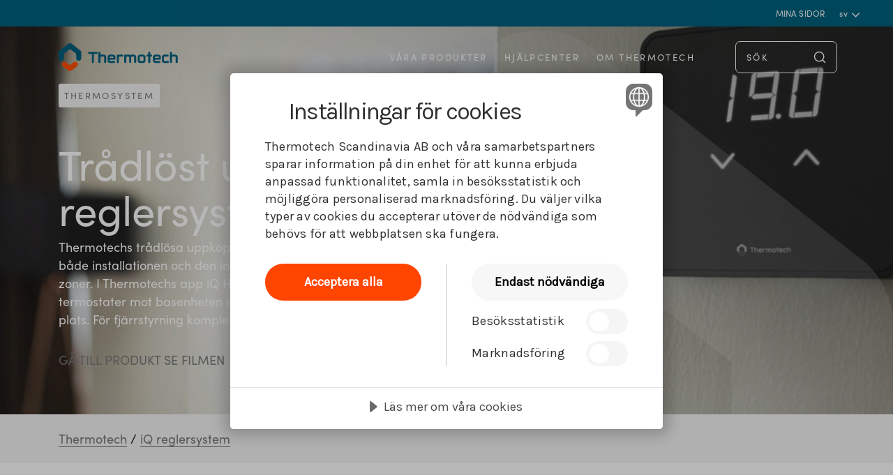

--- FILE ---
content_type: text/html; charset=utf-8
request_url: https://www.thermotech.se/iq-reglersystem/
body_size: 24374
content:


<!DOCTYPE html>
<html lang="sv">
<head>
    





<title>Tr&#xE5;dl&#xF6;st reglersystem iQ</title>

<link rel="canonical" href="https://www.thermotech.se/iq-reglersystem/" />

<meta name="description" content="Thermotechs tr&#xE5;dl&#xF6;sa uppkopplade reglersystem iQ f&#xF6;renklar b&#xE5;de installationen och den individuella anpassningen av rum och zoner. Anv&#xE4;nd v&#xE5;r app!" />

<!-- OG Info -->
    <meta property="og:image" content="https://www.thermotech.se/media/45dfkztr/vaara-produkter_1920x1080px.jpg?rmode=crop&amp;width=600" />

<meta property="og:site_name" content="Tr&#xE5;dl&#xF6;st reglersystem iQ" />
<meta property="og:title" content="Tr&#xE5;dl&#xF6;st reglersystem iQ" />
<meta property="og:description" content="Thermotechs tr&#xE5;dl&#xF6;sa uppkopplade reglersystem iQ f&#xF6;renklar b&#xE5;de installationen och den individuella anpassningen av rum och zoner. Anv&#xE4;nd v&#xE5;r app!" />
<meta property="og:url" content="https://www.thermotech.se/iq-reglersystem/" />
<meta property="og:type" content="website" />

<!-- Twitter Card -->
<meta name="twitter:card" content="summary_large_image" />
<meta name="twitter:site" content="https://www.thermotech.se/iq-reglersystem/" />
<meta name="twitter:title" content="Tr&#xE5;dl&#xF6;st reglersystem iQ" />
<meta name="twitter:description" content="Thermotechs tr&#xE5;dl&#xF6;sa uppkopplade reglersystem iQ f&#xF6;renklar b&#xE5;de installationen och den individuella anpassningen av rum och zoner. Anv&#xE4;nd v&#xE5;r app!" />

    <meta name="twitter:image" content="https://www.thermotech.se/media/45dfkztr/vaara-produkter_1920x1080px.jpg?rmode=crop&amp;width=600" />


    <link rel="stylesheet" href="/Dist/vendors.eb08d1cd27ac6625323f.css" /><link rel="stylesheet" href="/Dist/main.30316d502cce792faecb.css" /><link rel="preload" as="script" href="/Dist/runtime.1ee16c2201d417984a0f.js" /><link rel="preload" as="script" href="/Dist/vendors.97b745478ea59ad03bbc.js" /><link rel="preload" as="script" href="/Dist/main.30021d0d30ca2e95a8db.js" />
    <meta http-equiv="X-UA-Compatible" content="IE=edge">
    <meta name="viewport" content="width=device-width" />
    <meta charset="UTF-8">

    <link rel="apple-touch-icon" sizes="180x180" href="/favicon/apple-touch-icon.png">
    <link rel="icon" type="image/png" sizes="32x32" href="/favicon/favicon-32x32.png">
    <link rel="icon" type="image/png" sizes="16x16" href="/favicon/favicon-16x16.png">
    <link rel="manifest" href="/favicon/site.webmanifest">
    <link rel="mask-icon" color="#5bbad5" href="/favicon/safari-pinned-tab.svg">
    <link rel="stylesheet" href="https://use.typekit.net/avy5uyk.css">
    <meta name="msapplication-TileColor" content="#da532c">
    <meta name="theme-color" content="#ffffff">

        <meta name="facebook-domain-verification" content="9tcs6g21y0ftwhf1e6zaprcogap040" />

    


    <!-- Google tag (gtag.js) -->
<script type="text/plain" data-cookie-consent="advertising" async src="https://www.googletagmanager.com/gtag/js?id=UA-12155005-1"></script>
<script type="text/plain" data-cookie-consent="advertising">
  window.dataLayer = window.dataLayer || [];
  function gtag(){dataLayer.push(arguments);}
  gtag('js', new Date());
  gtag('config', 'UA-12155005-1');
</script>

<!-- Google tag (gtag.js) -->
<script async src="https://www.googletagmanager.com/gtag/js?id=G-4LE17X71RJ"></script>
<script>
  window.dataLayer = window.dataLayer || [];
  function gtag(){dataLayer.push(arguments);}
  gtag('js', new Date());

  gtag('config', 'G-4LE17X71RJ');
</script>

<!-- Meta Pixel Code -->
<script type="text/plain" data-cookie-consent="advertising">
!function(f,b,e,v,n,t,s)
{if(f.fbq)return;n=f.fbq=function(){n.callMethod?
n.callMethod.apply(n,arguments):n.queue.push(arguments)};
if(!f._fbq)f._fbq=n;n.push=n;n.loaded=!0;n.version='2.0';
n.queue=[];t=b.createElement(e);t.async=!0;
t.src=v;s=b.getElementsByTagName(e)[0];
s.parentNode.insertBefore(t,s)}(window, document,'script',
'https://connect.facebook.net/en_US/fbevents.js');
fbq('init', '8942991025774954');
fbq('track', 'PageView');
</script>
<noscript><img height="1" width="1" style="display:none"
src="https://www.facebook.com/tr?id=8942991025774954&ev=PageView&noscript=1"
/></noscript>
<!-- End Meta Pixel Code -->

<!-- Cookie Tractor -->
<script src="https://cdn.cookietractor.com/cookietractor.js" data-lang="sv-SE" data-id="1fcbd9ef-dd2d-4ff9-b36e-c7be91a86075"></script>
<!-- End Cookie Tractor -->

<!-- LinkedIn Insights -->
<script type="text/javascript">
_linkedin_partner_id = "8039889";
window._linkedin_data_partner_ids = window._linkedin_data_partner_ids || [];
window._linkedin_data_partner_ids.push(_linkedin_partner_id);
</script><script type="text/javascript">
(function(l) {
if (!l){window.lintrk = function(a,b){window.lintrk.q.push([a,b])};
window.lintrk.q=[]}
var s = document.getElementsByTagName("script")[0];
var b = document.createElement("script");
b.type = "text/javascript";b.async = true;
b.src = "https://snap.licdn.com/li.lms-analytics/insight.min.js";
s.parentNode.insertBefore(b, s);})(window.lintrk);
</script>
<noscript>
<img height="1" width="1" style="display:none;" alt="" src="https://px.ads.linkedin.com/collect/?pid=8039889&fmt=gif" />
</noscript>
<!--  End LinkedIn Insights-->

<script type="text/javascript">!function(T,l,y){var S=T.location,k="script",D="instrumentationKey",C="ingestionendpoint",I="disableExceptionTracking",E="ai.device.",b="toLowerCase",w="crossOrigin",N="POST",e="appInsightsSDK",t=y.name||"appInsights";(y.name||T[e])&&(T[e]=t);var n=T[t]||function(d){var g=!1,f=!1,m={initialize:!0,queue:[],sv:"5",version:2,config:d};function v(e,t){var n={},a="Browser";return n[E+"id"]=a[b](),n[E+"type"]=a,n["ai.operation.name"]=S&&S.pathname||"_unknown_",n["ai.internal.sdkVersion"]="javascript:snippet_"+(m.sv||m.version),{time:function(){var e=new Date;function t(e){var t=""+e;return 1===t.length&&(t="0"+t),t}return e.getUTCFullYear()+"-"+t(1+e.getUTCMonth())+"-"+t(e.getUTCDate())+"T"+t(e.getUTCHours())+":"+t(e.getUTCMinutes())+":"+t(e.getUTCSeconds())+"."+((e.getUTCMilliseconds()/1e3).toFixed(3)+"").slice(2,5)+"Z"}(),iKey:e,name:"Microsoft.ApplicationInsights."+e.replace(/-/g,"")+"."+t,sampleRate:100,tags:n,data:{baseData:{ver:2}}}}var h=d.url||y.src;if(h){function a(e){var t,n,a,i,r,o,s,c,u,p,l;g=!0,m.queue=[],f||(f=!0,t=h,s=function(){var e={},t=d.connectionString;if(t)for(var n=t.split(";"),a=0;a<n.length;a++){var i=n[a].split("=");2===i.length&&(e[i[0][b]()]=i[1])}if(!e[C]){var r=e.endpointsuffix,o=r?e.location:null;e[C]="https://"+(o?o+".":"")+"dc."+(r||"services.visualstudio.com")}return e}(),c=s[D]||d[D]||"",u=s[C],p=u?u+"/v2/track":d.endpointUrl,(l=[]).push((n="SDK LOAD Failure: Failed to load Application Insights SDK script (See stack for details)",a=t,i=p,(o=(r=v(c,"Exception")).data).baseType="ExceptionData",o.baseData.exceptions=[{typeName:"SDKLoadFailed",message:n.replace(/\./g,"-"),hasFullStack:!1,stack:n+"\nSnippet failed to load ["+a+"] -- Telemetry is disabled\nHelp Link: https://go.microsoft.com/fwlink/?linkid=2128109\nHost: "+(S&&S.pathname||"_unknown_")+"\nEndpoint: "+i,parsedStack:[]}],r)),l.push(function(e,t,n,a){var i=v(c,"Message"),r=i.data;r.baseType="MessageData";var o=r.baseData;return o.message='AI (Internal): 99 message:"'+("SDK LOAD Failure: Failed to load Application Insights SDK script (See stack for details) ("+n+")").replace(/\"/g,"")+'"',o.properties={endpoint:a},i}(0,0,t,p)),function(e,t){if(JSON){var n=T.fetch;if(n&&!y.useXhr)n(t,{method:N,body:JSON.stringify(e),mode:"cors"});else if(XMLHttpRequest){var a=new XMLHttpRequest;a.open(N,t),a.setRequestHeader("Content-type","application/json"),a.send(JSON.stringify(e))}}}(l,p))}function i(e,t){f||setTimeout(function(){!t&&m.core||a()},500)}var e=function(){var n=l.createElement(k);n.src=h;var e=y[w];return!e&&""!==e||"undefined"==n[w]||(n[w]=e),n.onload=i,n.onerror=a,n.onreadystatechange=function(e,t){"loaded"!==n.readyState&&"complete"!==n.readyState||i(0,t)},n}();y.ld<0?l.getElementsByTagName("head")[0].appendChild(e):setTimeout(function(){l.getElementsByTagName(k)[0].parentNode.appendChild(e)},y.ld||0)}try{m.cookie=l.cookie}catch(p){}function t(e){for(;e.length;)!function(t){m[t]=function(){var e=arguments;g||m.queue.push(function(){m[t].apply(m,e)})}}(e.pop())}var n="track",r="TrackPage",o="TrackEvent";t([n+"Event",n+"PageView",n+"Exception",n+"Trace",n+"DependencyData",n+"Metric",n+"PageViewPerformance","start"+r,"stop"+r,"start"+o,"stop"+o,"addTelemetryInitializer","setAuthenticatedUserContext","clearAuthenticatedUserContext","flush"]),m.SeverityLevel={Verbose:0,Information:1,Warning:2,Error:3,Critical:4};var s=(d.extensionConfig||{}).ApplicationInsightsAnalytics||{};if(!0!==d[I]&&!0!==s[I]){var c="onerror";t(["_"+c]);var u=T[c];T[c]=function(e,t,n,a,i){var r=u&&u(e,t,n,a,i);return!0!==r&&m["_"+c]({message:e,url:t,lineNumber:n,columnNumber:a,error:i}),r},d.autoExceptionInstrumented=!0}return m}(y.cfg);function a(){y.onInit&&y.onInit(n)}(T[t]=n).queue&&0===n.queue.length?(n.queue.push(a),n.trackPageView({})):a()}(window,document,{
src: "https://js.monitor.azure.com/scripts/b/ai.2.min.js", // The SDK URL Source
crossOrigin: "anonymous", 
cfg: { // Application Insights Configuration
    connectionString: 'InstrumentationKey=81dcbd75-1110-4e4b-b983-1dd34fb80ae9;IngestionEndpoint=https://northeurope-2.in.applicationinsights.azure.com/;LiveEndpoint=https://northeurope.livediagnostics.monitor.azure.com/;ApplicationId=b5641a45-673c-4937-b7a1-a1aa843aad03'
}});</script></head>
<body class="view modulepage animate-show">

    <header class="main-header headroom headroom--top headroom--not-bottom">
    <div class="pre-header">
        <div class="settings-nav">
            
        <a class="my-pages-link" href="/mina-sidor/">Mina sidor</a>
        <div class="mypages-nav">
            <ul>
                <li><a class="mypages-nav_my-pages" href="/mina-sidor/">Mina sidor</a></li>
            </ul>
        </div>

        </div>
        
<div class="lang-switcher">
    <div class="dropdown">
        <button class="btn btn-secondary btn-sm dropdown-toggle" data-bs-offset="0,0" type="button" id="dropdownMenuButton1" data-bs-toggle="dropdown" aria-expanded="false">
            sv
        </button>
        <ul class="dropdown-menu" aria-labelledby="dropdownMenuButton1">
                <li><a class="dropdown-item active" href="/iq-reglersystem/">svenska </a></li>
                <li><a class="dropdown-item" href="https://www.thermotech.fi/tuoteuutuus-iq-saeaetoejaerjestelmae/">suomi </a></li>
                <li><a class="dropdown-item" href="https://www.thermotech.eu/">English</a></li>
        </ul>
    </div>
</div>


    </div>
    <div class="header">
        
<div class="nav-container">
    <div class="panel-container">
        <div class="full-container">
            
                    <div class="mega-item">
                        <div class="container">
                            <div class="row">
                                <div class="col-4 col-xl-5 col-xxl-6">
                                    <div class="panel-item">
                                        <div class="row">
                                            <div class="quick-links">
                                                <h2>N&#xE4;rtillverkade h&#xE5;llbara v&#xE4;rme- och r&#xF6;rsystem</h2>
                                                            <a class="quick-link" href="/thermosystem-golvvaerme/">ThermoSystem golvv&#xE4;rme</a>
                                                            <a class="quick-link" href="/multisystem-roersystem/#">MultiSystem r&#xF6;rsystem</a>
                                                            <a class="quick-link" href="/thermotech-prefab/">Thermotech Prefab</a>
                                                            <a class="quick-link" href="/thermotech-multilevel/">Thermotech MultiLevel</a>
                                                            <a class="quick-link" href="/geosystem-markvaerme/">GEOSystem markv&#xE4;rme</a>
                                                            <a class="quick-link" href="/thermotech-stam-straak/">Thermotech stam &amp; str&#xE5;k</a>
                                            </div>
                                        </div>
                                    </div>

                                </div>
                                <div class="col-8 col-xl-7 col-xxl-6 panel-right">

                                    <div class="panel-item-right">
                                        <div class="row">
                                                <div class="col-6 col-sm-4" role="navigation" aria-label="Main 1">
                                                            <a href="/produkter/prefab/" class="sub-nav-btn">Prefab</a>
                                                            <br/>
                                                            <a href="/produkter/roer/" class="sub-nav-btn">R&#xF6;r</a>
                                                            <br/>
                                                            <a href="/produkter/kopplingar-och-roerdelar/" class="sub-nav-btn">Kopplingar och r&#xF6;rdelar</a>
                                                            <br/>
                                                            <a href="/produkter/skaap/" class="sub-nav-btn">Sk&#xE5;p</a>
                                                            <br/>
                                                            <a href="/produkter/foerdelare-och-shuntar/" class="sub-nav-btn">F&#xF6;rdelare och shuntar</a>
                                                            <br/>
                                                            <a href="/produkter/montagedetaljer/" class="sub-nav-btn">Montagedetaljer</a>
                                                            <br/>
                                                </div>
                                                <div class="col-6 col-sm-4" role="navigation" aria-label="Main 2">
                                                            <a href="/produkter/foerlaeggningssystem/" class="sub-nav-btn">F&#xF6;rl&#xE4;ggningssystem</a>
                                                            <br/>
                                                            <a href="/produkter/reglering/" class="sub-nav-btn">Reglering</a>
                                                            <br/>
                                                            <a href="/produkter/elpannor/" class="sub-nav-btn">Elpannor</a>
                                                            <br/>
                                                            <a href="/produkter/ventiler/" class="sub-nav-btn">Ventiler</a>
                                                            <br/>
                                                            <a href="/produkter/verktyg/" class="sub-nav-btn">Verktyg</a>
                                                            <br/>
                                                            <a href="/produkter/radiatorer/" class="sub-nav-btn">Radiatorer</a>
                                                            <br/>
                                                </div>
                                        </div>
                                    </div>


                                </div>
                            </div>
                        </div>
                    </div>
                    <div class="mega-item">
                        <div class="container">
                            <div class="row">
                                <div class="col-4 col-xl-5 col-xxl-6">
                                    <div class="panel-item">
                                        <div class="row">
                                            <div class="quick-links">
                                                <h2>Vi vill f&#xF6;renkla v&#xE5;ra kunders vardag</h2>
                                                            <a class="quick-link" href="/om-thermotech/tekniska-dokument/">Tekniska dokument</a>
                                                            <a class="quick-link" href="/om-thermotech/tekniska-dokument/">Protokoll</a>
                                            </div>
                                        </div>
                                    </div>

                                </div>
                                <div class="col-8 col-xl-7 col-xxl-6 panel-right">

                                    <div class="panel-item-right">
                                        <div class="row">
                                                <div class="col-6 col-sm-4" role="navigation" aria-label="Main 1">
                                                            <a href="/om-thermotech/kontakta-oss/#" class="sub-nav-btn">Kontakta oss</a>
                                                            <br/>
                                                            <a href="/dokumentation/" class="sub-nav-btn">Dokumentation</a>
                                                            <br/>
                                                            <a href="/hjaelpcenter/vanliga-fraagor/" class="sub-nav-btn">Vanliga fr&#xE5;gor</a>
                                                            <br/>
                                                            <a href="/produkter/" class="sub-nav-btn">S&#xF6;k produkter</a>
                                                            <br/>
                                                </div>
                                                <div class="col-6 col-sm-4" role="navigation" aria-label="Main 2">
                                                </div>
                                        </div>
                                    </div>


                                </div>
                            </div>
                        </div>
                    </div>
                    <div class="mega-item">
                        <div class="container">
                            <div class="row">
                                <div class="col-4 col-xl-5 col-xxl-6">
                                    <div class="panel-item">
                                        <div class="row">
                                            <div class="quick-links">
                                                <h2>Vi visar omtanke om medarbetare, kunder och samh&#xE4;lle</h2>
                                                            <a class="quick-link" href="/om-thermotech/referenser/">Referenser</a>
                                            </div>
                                        </div>
                                    </div>

                                </div>
                                <div class="col-8 col-xl-7 col-xxl-6 panel-right">

                                    <div class="panel-item-right">
                                        <div class="row">
                                                <div class="col-6 col-sm-4" role="navigation" aria-label="Main 1">
                                                            <a href="/om-thermotech/jobba-hos-oss/" class="sub-nav-btn">Jobba hos oss</a>
                                                            <br/>
                                                            <a href="/om-thermotech/medarbetare/" class="sub-nav-btn">Medarbetare</a>
                                                            <br/>
                                                            <a href="/om-thermotech/thermotechs-haallbarhetsarbete/" class="sub-nav-btn">H&#xE5;llbarhet &amp; kvalitet</a>
                                                            <br/>
                                                            <a href="/om-thermotech/thermotechs-historia/" class="sub-nav-btn">V&#xE5;r historia</a>
                                                            <br/>
                                                </div>
                                                <div class="col-6 col-sm-4" role="navigation" aria-label="Main 2">
                                                </div>
                                        </div>
                                    </div>


                                </div>
                            </div>
                        </div>
                    </div>
            </div>
       
    </div>
    <div class="main-row">
        <div class="container">
            <div class="row">
                <div class="col-4 col-xl-5 col-xxl-6">
                    <a href="/" class="logo">
                        <svg width="171" height="40" viewBox="0 0 171 40" fill="none" xmlns="http://www.w3.org/2000/svg">
                            <path d="M156.708 25.5865H152.355C151.681 25.5865 151.034 25.6568 151.034 24.7689V19.9242C151.034 19.0531 151.633 19.0397 152.328 19.0397H156.391C157.264 19.0397 157.634 18.7047 157.634 17.8168V17.5655C157.634 16.691 157.26 16.3426 156.391 16.3426H151.64C149.864 16.3426 148.18 17.5622 148.18 19.4484V25.0939C148.18 26.9467 149.73 28.2668 151.549 28.2668H156.721C157.591 28.2668 157.965 27.9318 157.965 27.0439V26.796C157.965 25.9215 157.594 25.5697 156.721 25.5697" fill="#005F7F" />
                            <path d="M107.867 16.2923C106.098 16.1014 104.581 16.031 102.984 17.1467C101.606 16.0344 97.9503 15.8936 96.5182 16.9892C95.7095 15.9841 94.2169 16.1449 94.0518 17.4985V26.997C94.1933 28.6722 96.7844 28.6722 96.9057 26.997V20.2559C97.1247 19.549 97.4482 19.1704 98.2097 19.0397H100.124C100.359 19.0529 100.585 19.1355 100.773 19.2769C100.96 19.4184 101.102 19.6122 101.178 19.8337V26.997C101.451 28.6722 103.921 28.7057 104.032 26.997C104.032 24.7634 104.032 22.5353 104.032 20.3129C104.174 19.5155 104.538 19.1704 105.34 19.0397H107.183C107.739 19.1067 108.103 19.2508 108.291 19.8337V26.997C108.537 28.6722 110.987 28.6956 111.145 26.997V19.4685C111.071 17.5588 109.636 16.4867 107.853 16.2923" fill="#005F7F" />
                            <path d="M91.2114 16.3426C90.0489 16.3426 88.8864 16.3426 87.7239 16.3426C87.0544 16.3393 86.3977 16.5253 85.8303 16.8787C85.7451 16.7063 85.6093 16.5637 85.4408 16.4698C85.2723 16.3758 85.0792 16.335 84.8868 16.3527H84.4892C84.2973 16.3365 84.105 16.3805 83.9395 16.4784C83.7739 16.5764 83.6433 16.7234 83.566 16.8988C83.4741 17.0804 83.4289 17.2819 83.4345 17.4851V27.007C83.4345 27.8849 83.7715 28.2769 84.6745 28.2769H85.0418C85.9415 28.2769 86.2851 27.8849 86.2851 27.007V20.2258C86.3626 19.3781 86.7939 19.1201 87.5891 19.033H91.2114C92.0841 19.033 92.4547 18.698 92.4547 17.8101V17.5588C92.4547 16.6844 92.0807 16.3359 91.2114 16.3359" fill="#005F7F" />
                            <path d="M121.052 16.3426H116.958C115.192 16.3426 113.474 17.5286 113.474 19.425V25.1408C113.474 27.0104 115.061 28.2668 116.843 28.2668H121.146C122.925 28.2668 124.515 26.997 124.515 25.1408V19.425C124.515 17.5286 122.797 16.3426 121.031 16.3426H121.052ZM121.661 24.913C121.661 25.1978 121.483 25.2849 121.281 25.4089C121.094 25.52 120.879 25.5758 120.661 25.5697H117.291C116.776 25.5697 116.317 25.5697 116.317 24.8996V19.6997C116.317 19.4149 116.496 19.3245 116.698 19.2039C116.884 19.0903 117.1 19.0332 117.318 19.0397H120.688C120.905 19.0339 121.12 19.0922 121.304 19.2072C121.503 19.3278 121.688 19.4116 121.688 19.6997L121.661 24.913Z" fill="#005F7F" />
                            <path d="M77.9018 16.3426H73.7472C71.9816 16.3426 70.2632 17.5286 70.2632 19.425V25.0939C70.2826 25.9527 70.6435 26.7688 71.2669 27.3635C71.8902 27.9582 72.7252 28.283 73.5889 28.2668H79.4754C80.3447 28.2668 80.7154 27.915 80.7154 27.0439V26.7926C80.7154 25.9215 80.3447 25.5697 79.4754 25.5697H74.3875C73.7439 25.5697 73.1205 25.6267 73.1205 24.779C73.1205 24.3769 73.1205 23.9749 73.1205 23.5762H79.3979C80.7862 23.5762 81.3758 23.0133 81.3758 21.6262V19.425C81.3758 17.5286 79.6574 16.3426 77.8918 16.3426H77.9018ZM78.5252 20.9897H73.134C73.134 20.5507 73.134 20.1152 73.134 19.6763C73.134 19.3982 73.3092 19.3144 73.508 19.1972C73.6893 19.0873 73.8989 19.0326 74.1111 19.0397H77.5683C77.7793 19.033 77.9878 19.0878 78.168 19.1972C78.3668 19.3144 78.5421 19.3982 78.5421 19.6763L78.5252 20.9897Z" fill="#005F7F" />
                            <path d="M132.831 16.3426H131.399V13.7527C131.399 12.8749 131.063 12.4829 130.153 12.4829H129.785C128.886 12.4829 128.542 12.8749 128.542 13.7527V16.3426H127.147C126.274 16.3426 125.904 16.6776 125.904 17.5655V17.8168C125.904 18.6879 126.274 19.0397 127.147 19.0397H128.542V26.997C128.542 27.8748 128.879 28.2668 129.785 28.2668H130.153C131.052 28.2668 131.399 27.8748 131.399 26.997V19.0397H132.831C133.704 19.0397 134.075 18.7047 134.075 17.8168V17.5655C134.075 16.691 133.701 16.3426 132.831 16.3426Z" fill="#005F7F" />
                            <path d="M64.3125 16.2756H61.5125C60.9567 16.2855 60.4092 16.411 59.9052 16.6441C59.9052 15.6792 59.9052 14.7109 59.9052 13.746C59.9052 12.8682 59.5683 12.4762 58.6585 12.4762H58.2912C57.3916 12.4762 57.0479 12.8682 57.0479 13.746V26.9903C57.0479 27.8681 57.3848 28.2601 58.2912 28.2601H58.6585C59.5581 28.2601 59.9052 27.8681 59.9052 26.9903V20.1453C60.04 19.368 60.4477 19.1201 61.1924 19.0397H64.1777C64.5888 19.0397 65.3099 19.2876 65.3099 19.8103V26.997C65.3099 27.8748 65.6469 28.2668 66.5533 28.2668H66.9205C67.8202 28.2668 68.1639 27.8748 68.1639 26.997V19.5557C68.1639 17.2807 66.3646 16.2923 64.3092 16.2923" fill="#005F7F" />
                            <path d="M166.82 16.2756H164.02C163.464 16.2855 162.917 16.411 162.413 16.6441V13.746C162.413 12.8682 162.076 12.4762 161.169 12.4762H160.802C159.902 12.4762 159.559 12.8682 159.559 13.746V26.9903C159.559 27.8681 159.896 28.2601 160.802 28.2601H161.169C162.069 28.2601 162.413 27.8681 162.413 26.9903V20.1453C162.554 19.3714 162.958 19.1201 163.703 19.0397H166.688C167.1 19.0397 167.821 19.2876 167.821 19.8103V26.997C167.821 27.8748 168.158 28.2668 169.061 28.2668H169.441C170.338 28.2668 170.681 27.8714 170.681 26.997V19.5557C170.681 17.2807 168.879 16.2923 166.827 16.2923" fill="#005F7F" />
                            <path d="M54.5649 12.4829H43.5837C42.711 12.4829 42.3438 12.838 42.3438 13.7092V13.9571C42.3438 14.8416 42.7346 15.1834 43.6107 15.1834H47.6541V26.997C47.6541 27.8748 47.991 28.2668 48.8974 28.2668H49.2681C50.1677 28.2668 50.5114 27.8748 50.5114 26.997V15.2001H54.602C55.4747 15.2001 55.8487 14.845 55.8487 13.9738V13.7259C55.8487 12.838 55.4511 12.4996 54.575 12.4996" fill="#005F7F" />
                            <path d="M142.987 16.3426H138.846C137.081 16.3426 135.359 17.5253 135.359 19.425V25.0939C135.378 25.9527 135.739 26.7688 136.363 27.3635C136.986 27.9582 137.821 28.283 138.685 28.2668H144.568C145.437 28.2668 145.811 27.9318 145.811 27.0439V26.7926C145.811 25.9215 145.437 25.5697 144.568 25.5697H139.48C138.84 25.5697 138.216 25.6267 138.216 24.779V23.5762H144.507C145.895 23.5762 146.485 23.0133 146.485 21.6262V19.425C146.485 17.5286 144.763 16.3426 142.998 16.3426H142.987ZM143.631 20.9897H138.24V19.6763C138.24 19.3982 138.415 19.3144 138.61 19.1972C138.791 19.0878 138.999 19.033 139.21 19.0397H142.671C142.883 19.033 143.092 19.0877 143.274 19.1972C143.469 19.3144 143.644 19.3982 143.644 19.6763L143.631 20.9897Z" fill="#005F7F" />
                            <path d="M16.1929 31.5368L21.6482 27.2818C25.6916 24.4272 30.0045 30.1933 26.0892 33.2288L18.5752 39.0854C17.923 39.6739 17.0737 40 16.1929 40C15.3122 40 14.4629 39.6739 13.8107 39.0854L6.29332 33.2288C2.37795 30.1933 6.68418 24.4272 10.7343 27.2818L16.1929 31.5368Z" fill="#FF4D00" />
                            <path d="M0.0056185 21.452V13.2468C-0.0272147 12.6936 0.084265 12.1413 0.329263 11.6435C0.574261 11.1457 0.944453 10.7193 1.40395 10.4056L14.0733 0.635745C15.2055 -0.211915 17.3721 -0.211915 18.5008 0.635745L31.1702 10.4056C31.6301 10.7191 32.0008 11.1454 32.2463 11.6432C32.4919 12.1409 32.6041 12.6933 32.5719 13.2468V21.452C32.3394 26.3839 25.1186 26.213 25.1253 21.2744V15.1063L16.2871 8.24124L7.45222 15.1063V21.2744C7.45222 26.213 0.238115 26.3839 0.0056185 21.452Z" fill="#005F7F" />
                        </svg>
                    </a>
                </div>
                <div class="col-8 col-xl-7 col-xxl-6">
                        <div class="col nav-col">
                            <nav class="main-navigation">
                                <div class="nav-items" role="navigation" aria-label="Quick links">
                                    <ul>
                                                <li>
                                                    <a href="/produkter/" class="nav-btn">V&#xE5;ra produkter</a>
                                                </li>
                                                <li>
                                                    <a href="/hjaelpcenter/" class="nav-btn">Hj&#xE4;lpcenter</a>
                                                </li>
                                                <li>
                                                    <a href="/om-thermotech/" class="nav-btn">Om Thermotech</a>
                                                </li>

                                    </ul>
                                </div>
                            </nav>

                        </div>
                    <div id="search-input" class="searchinput-container">
                        <searchinput allbtnurl="/soek/" allbtnlabel="Visa alla tr&#xE4;ffar" searchplaceholder="S&#xF6;k" culture="sv-SE">
                        </searchinput>
                    </div>
                </div>
            </div>

        </div>
    </div>
</div>

        <div class="mobnav-container">
    <div class="mobnav-panel">
        <nav class="nav-area" role="navigation">
                <ul class="parent-nav">
                            <li>
                                <a href="/produkter/" class="nav-btn" style="animation-delay: 0.0s;">V&#xE5;ra produkter</a>
                                    <span class="child-btn"></span>
                            </li>
                            <li>
                                <a href="/hjaelpcenter/" class="nav-btn" style="animation-delay: 0.1s;">Hj&#xE4;lpcenter</a>
                                    <span class="child-btn"></span>
                            </li>
                            <li>
                                <a href="/om-thermotech/" class="nav-btn" style="animation-delay: 0.2s;">Om Thermotech</a>
                                    <span class="child-btn"></span>
                            </li>
                    <div class="mobile-langswitcher">
    <span>Spr&#xE5;k</span>
    <ul>
            <li><a class="lang-item active" href="/iq-reglersystem/">svenska </a></li>
            <li><a class="lang-item" href="https://www.thermotech.fi/tuoteuutuus-iq-saeaetoejaerjestelmae/">suomi </a></li>
            <li><a class="lang-item" href="https://www.thermotech.eu/">English</a></li>
    </ul>
</div>

                    
        <a class="my-pages-link" href="/mina-sidor/">Mina sidor</a>
        <div class="mypages-nav">
            <ul>
                <li><a class="mypages-nav_my-pages" href="/mina-sidor/">Mina sidor</a></li>
            </ul>
        </div>

                </ul>
                        <div class="child-panel">
                                <ul>
                                    <li><a href="#" class="close-child-btn">Tillbaka</a></li>
                                            <li><a href="/produkter/prefab/">Prefab</a></li>
                                            <li><a href="/produkter/roer/">R&#xF6;r</a></li>
                                            <li><a href="/produkter/kopplingar-och-roerdelar/">Kopplingar och r&#xF6;rdelar</a></li>
                                            <li><a href="/produkter/skaap/">Sk&#xE5;p</a></li>
                                            <li><a href="/produkter/foerdelare-och-shuntar/">F&#xF6;rdelare och shuntar</a></li>
                                            <li><a href="/produkter/montagedetaljer/">Montagedetaljer</a></li>
                                </ul>
                                <ul>
                                            <li><a href="/produkter/foerlaeggningssystem/">F&#xF6;rl&#xE4;ggningssystem</a></li>
                                            <li><a href="/produkter/reglering/">Reglering</a></li>
                                            <li><a href="/produkter/elpannor/">Elpannor</a></li>
                                            <li><a href="/produkter/ventiler/">Ventiler</a></li>
                                            <li><a href="/produkter/verktyg/">Verktyg</a></li>
                                            <li><a href="/produkter/radiatorer/">Radiatorer</a></li>
                                </ul>
                                <ul>
                                            <li>
                                                <a class="quick-link" href="/thermosystem-golvvaerme/">ThermoSystem golvv&#xE4;rme</a>
                                            </li>
                                            <li>
                                                <a class="quick-link" href="/multisystem-roersystem/#">MultiSystem r&#xF6;rsystem</a>
                                            </li>
                                            <li>
                                                <a class="quick-link" href="/thermotech-prefab/">Thermotech Prefab</a>
                                            </li>
                                            <li>
                                                <a class="quick-link" href="/thermotech-multilevel/">Thermotech MultiLevel</a>
                                            </li>
                                            <li>
                                                <a class="quick-link" href="/geosystem-markvaerme/">GEOSystem markv&#xE4;rme</a>
                                            </li>
                                            <li>
                                                <a class="quick-link" href="/thermotech-stam-straak/">Thermotech stam &amp; str&#xE5;k</a>
                                            </li>
                                </ul>
                            <div class="mobile-langswitcher">
    <span>Spr&#xE5;k</span>
    <ul>
            <li><a class="lang-item active" href="/iq-reglersystem/">svenska </a></li>
            <li><a class="lang-item" href="https://www.thermotech.fi/tuoteuutuus-iq-saeaetoejaerjestelmae/">suomi </a></li>
            <li><a class="lang-item" href="https://www.thermotech.eu/">English</a></li>
    </ul>
</div>

                        </div>
                        <div class="child-panel">
                                <ul>
                                    <li><a href="#" class="close-child-btn">Tillbaka</a></li>
                                            <li><a href="/om-thermotech/kontakta-oss/#">Kontakta oss</a></li>
                                            <li><a href="/dokumentation/">Dokumentation</a></li>
                                            <li><a href="/hjaelpcenter/vanliga-fraagor/">Vanliga fr&#xE5;gor</a></li>
                                            <li><a href="/produkter/">S&#xF6;k produkter</a></li>
                                </ul>
                                <ul>
                                </ul>
                                <ul>
                                            <li>
                                                <a class="quick-link" href="/om-thermotech/tekniska-dokument/">Tekniska dokument</a>
                                            </li>
                                            <li>
                                                <a class="quick-link" href="/om-thermotech/tekniska-dokument/">Protokoll</a>
                                            </li>
                                </ul>
                            <div class="mobile-langswitcher">
    <span>Spr&#xE5;k</span>
    <ul>
            <li><a class="lang-item active" href="/iq-reglersystem/">svenska </a></li>
            <li><a class="lang-item" href="https://www.thermotech.fi/tuoteuutuus-iq-saeaetoejaerjestelmae/">suomi </a></li>
            <li><a class="lang-item" href="https://www.thermotech.eu/">English</a></li>
    </ul>
</div>

                        </div>
                        <div class="child-panel">
                                <ul>
                                    <li><a href="#" class="close-child-btn">Tillbaka</a></li>
                                            <li><a href="/om-thermotech/jobba-hos-oss/">Jobba hos oss</a></li>
                                            <li><a href="/om-thermotech/medarbetare/">Medarbetare</a></li>
                                            <li><a href="/om-thermotech/thermotechs-haallbarhetsarbete/">H&#xE5;llbarhet &amp; kvalitet</a></li>
                                            <li><a href="/om-thermotech/thermotechs-historia/">V&#xE5;r historia</a></li>
                                </ul>
                                <ul>
                                </ul>
                                <ul>
                                            <li>
                                                <a class="quick-link" href="/om-thermotech/referenser/">Referenser</a>
                                            </li>
                                </ul>
                            <div class="mobile-langswitcher">
    <span>Spr&#xE5;k</span>
    <ul>
            <li><a class="lang-item active" href="/iq-reglersystem/">svenska </a></li>
            <li><a class="lang-item" href="https://www.thermotech.fi/tuoteuutuus-iq-saeaetoejaerjestelmae/">suomi </a></li>
            <li><a class="lang-item" href="https://www.thermotech.eu/">English</a></li>
    </ul>
</div>

                        </div>
        </nav>
    </div>
    <a href="/" class="logo">
        <svg width="171" height="40" viewBox="0 0 171 40" fill="none" xmlns="http://www.w3.org/2000/svg">
            <path d="M156.708 25.5865H152.355C151.681 25.5865 151.034 25.6568 151.034 24.7689V19.9242C151.034 19.0531 151.633 19.0397 152.328 19.0397H156.391C157.264 19.0397 157.634 18.7047 157.634 17.8168V17.5655C157.634 16.691 157.26 16.3426 156.391 16.3426H151.64C149.864 16.3426 148.18 17.5622 148.18 19.4484V25.0939C148.18 26.9467 149.73 28.2668 151.549 28.2668H156.721C157.591 28.2668 157.965 27.9318 157.965 27.0439V26.796C157.965 25.9215 157.594 25.5697 156.721 25.5697" fill="#005F7F" />
            <path d="M107.867 16.2923C106.098 16.1014 104.581 16.031 102.984 17.1467C101.606 16.0344 97.9503 15.8936 96.5182 16.9892C95.7095 15.9841 94.2169 16.1449 94.0518 17.4985V26.997C94.1933 28.6722 96.7844 28.6722 96.9057 26.997V20.2559C97.1247 19.549 97.4482 19.1704 98.2097 19.0397H100.124C100.359 19.0529 100.585 19.1355 100.773 19.2769C100.96 19.4184 101.102 19.6122 101.178 19.8337V26.997C101.451 28.6722 103.921 28.7057 104.032 26.997C104.032 24.7634 104.032 22.5353 104.032 20.3129C104.174 19.5155 104.538 19.1704 105.34 19.0397H107.183C107.739 19.1067 108.103 19.2508 108.291 19.8337V26.997C108.537 28.6722 110.987 28.6956 111.145 26.997V19.4685C111.071 17.5588 109.636 16.4867 107.853 16.2923" fill="#005F7F" />
            <path d="M91.2114 16.3426C90.0489 16.3426 88.8864 16.3426 87.7239 16.3426C87.0544 16.3393 86.3977 16.5253 85.8303 16.8787C85.7451 16.7063 85.6093 16.5637 85.4408 16.4698C85.2723 16.3758 85.0792 16.335 84.8868 16.3527H84.4892C84.2973 16.3365 84.105 16.3805 83.9395 16.4784C83.7739 16.5764 83.6433 16.7234 83.566 16.8988C83.4741 17.0804 83.4289 17.2819 83.4345 17.4851V27.007C83.4345 27.8849 83.7715 28.2769 84.6745 28.2769H85.0418C85.9415 28.2769 86.2851 27.8849 86.2851 27.007V20.2258C86.3626 19.3781 86.7939 19.1201 87.5891 19.033H91.2114C92.0841 19.033 92.4547 18.698 92.4547 17.8101V17.5588C92.4547 16.6844 92.0807 16.3359 91.2114 16.3359" fill="#005F7F" />
            <path d="M121.052 16.3426H116.958C115.192 16.3426 113.474 17.5286 113.474 19.425V25.1408C113.474 27.0104 115.061 28.2668 116.843 28.2668H121.146C122.925 28.2668 124.515 26.997 124.515 25.1408V19.425C124.515 17.5286 122.797 16.3426 121.031 16.3426H121.052ZM121.661 24.913C121.661 25.1978 121.483 25.2849 121.281 25.4089C121.094 25.52 120.879 25.5758 120.661 25.5697H117.291C116.776 25.5697 116.317 25.5697 116.317 24.8996V19.6997C116.317 19.4149 116.496 19.3245 116.698 19.2039C116.884 19.0903 117.1 19.0332 117.318 19.0397H120.688C120.905 19.0339 121.12 19.0922 121.304 19.2072C121.503 19.3278 121.688 19.4116 121.688 19.6997L121.661 24.913Z" fill="#005F7F" />
            <path d="M77.9018 16.3426H73.7472C71.9816 16.3426 70.2632 17.5286 70.2632 19.425V25.0939C70.2826 25.9527 70.6435 26.7688 71.2669 27.3635C71.8902 27.9582 72.7252 28.283 73.5889 28.2668H79.4754C80.3447 28.2668 80.7154 27.915 80.7154 27.0439V26.7926C80.7154 25.9215 80.3447 25.5697 79.4754 25.5697H74.3875C73.7439 25.5697 73.1205 25.6267 73.1205 24.779C73.1205 24.3769 73.1205 23.9749 73.1205 23.5762H79.3979C80.7862 23.5762 81.3758 23.0133 81.3758 21.6262V19.425C81.3758 17.5286 79.6574 16.3426 77.8918 16.3426H77.9018ZM78.5252 20.9897H73.134C73.134 20.5507 73.134 20.1152 73.134 19.6763C73.134 19.3982 73.3092 19.3144 73.508 19.1972C73.6893 19.0873 73.8989 19.0326 74.1111 19.0397H77.5683C77.7793 19.033 77.9878 19.0878 78.168 19.1972C78.3668 19.3144 78.5421 19.3982 78.5421 19.6763L78.5252 20.9897Z" fill="#005F7F" />
            <path d="M132.831 16.3426H131.399V13.7527C131.399 12.8749 131.063 12.4829 130.153 12.4829H129.785C128.886 12.4829 128.542 12.8749 128.542 13.7527V16.3426H127.147C126.274 16.3426 125.904 16.6776 125.904 17.5655V17.8168C125.904 18.6879 126.274 19.0397 127.147 19.0397H128.542V26.997C128.542 27.8748 128.879 28.2668 129.785 28.2668H130.153C131.052 28.2668 131.399 27.8748 131.399 26.997V19.0397H132.831C133.704 19.0397 134.075 18.7047 134.075 17.8168V17.5655C134.075 16.691 133.701 16.3426 132.831 16.3426Z" fill="#005F7F" />
            <path d="M64.3125 16.2756H61.5125C60.9567 16.2855 60.4092 16.411 59.9052 16.6441C59.9052 15.6792 59.9052 14.7109 59.9052 13.746C59.9052 12.8682 59.5683 12.4762 58.6585 12.4762H58.2912C57.3916 12.4762 57.0479 12.8682 57.0479 13.746V26.9903C57.0479 27.8681 57.3848 28.2601 58.2912 28.2601H58.6585C59.5581 28.2601 59.9052 27.8681 59.9052 26.9903V20.1453C60.04 19.368 60.4477 19.1201 61.1924 19.0397H64.1777C64.5888 19.0397 65.3099 19.2876 65.3099 19.8103V26.997C65.3099 27.8748 65.6469 28.2668 66.5533 28.2668H66.9205C67.8202 28.2668 68.1639 27.8748 68.1639 26.997V19.5557C68.1639 17.2807 66.3646 16.2923 64.3092 16.2923" fill="#005F7F" />
            <path d="M166.82 16.2756H164.02C163.464 16.2855 162.917 16.411 162.413 16.6441V13.746C162.413 12.8682 162.076 12.4762 161.169 12.4762H160.802C159.902 12.4762 159.559 12.8682 159.559 13.746V26.9903C159.559 27.8681 159.896 28.2601 160.802 28.2601H161.169C162.069 28.2601 162.413 27.8681 162.413 26.9903V20.1453C162.554 19.3714 162.958 19.1201 163.703 19.0397H166.688C167.1 19.0397 167.821 19.2876 167.821 19.8103V26.997C167.821 27.8748 168.158 28.2668 169.061 28.2668H169.441C170.338 28.2668 170.681 27.8714 170.681 26.997V19.5557C170.681 17.2807 168.879 16.2923 166.827 16.2923" fill="#005F7F" />
            <path d="M54.5649 12.4829H43.5837C42.711 12.4829 42.3438 12.838 42.3438 13.7092V13.9571C42.3438 14.8416 42.7346 15.1834 43.6107 15.1834H47.6541V26.997C47.6541 27.8748 47.991 28.2668 48.8974 28.2668H49.2681C50.1677 28.2668 50.5114 27.8748 50.5114 26.997V15.2001H54.602C55.4747 15.2001 55.8487 14.845 55.8487 13.9738V13.7259C55.8487 12.838 55.4511 12.4996 54.575 12.4996" fill="#005F7F" />
            <path d="M142.987 16.3426H138.846C137.081 16.3426 135.359 17.5253 135.359 19.425V25.0939C135.378 25.9527 135.739 26.7688 136.363 27.3635C136.986 27.9582 137.821 28.283 138.685 28.2668H144.568C145.437 28.2668 145.811 27.9318 145.811 27.0439V26.7926C145.811 25.9215 145.437 25.5697 144.568 25.5697H139.48C138.84 25.5697 138.216 25.6267 138.216 24.779V23.5762H144.507C145.895 23.5762 146.485 23.0133 146.485 21.6262V19.425C146.485 17.5286 144.763 16.3426 142.998 16.3426H142.987ZM143.631 20.9897H138.24V19.6763C138.24 19.3982 138.415 19.3144 138.61 19.1972C138.791 19.0878 138.999 19.033 139.21 19.0397H142.671C142.883 19.033 143.092 19.0877 143.274 19.1972C143.469 19.3144 143.644 19.3982 143.644 19.6763L143.631 20.9897Z" fill="#005F7F" />
            <path d="M16.1929 31.5368L21.6482 27.2818C25.6916 24.4272 30.0045 30.1933 26.0892 33.2288L18.5752 39.0854C17.923 39.6739 17.0737 40 16.1929 40C15.3122 40 14.4629 39.6739 13.8107 39.0854L6.29332 33.2288C2.37795 30.1933 6.68418 24.4272 10.7343 27.2818L16.1929 31.5368Z" fill="#FF4D00" />
            <path d="M0.0056185 21.452V13.2468C-0.0272147 12.6936 0.084265 12.1413 0.329263 11.6435C0.574261 11.1457 0.944453 10.7193 1.40395 10.4056L14.0733 0.635745C15.2055 -0.211915 17.3721 -0.211915 18.5008 0.635745L31.1702 10.4056C31.6301 10.7191 32.0008 11.1454 32.2463 11.6432C32.4919 12.1409 32.6041 12.6933 32.5719 13.2468V21.452C32.3394 26.3839 25.1186 26.213 25.1253 21.2744V15.1063L16.2871 8.24124L7.45222 15.1063V21.2744C7.45222 26.213 0.238115 26.3839 0.0056185 21.452Z" fill="#005F7F" />
        </svg>
    </a>
    <div id="searchinput-mobile" class="searchinputmobile-container">
        <searchinput-mobile allbtnurl="/soek/" allbtnlabel="Visa alla tr&#xE4;ffar" searchplaceholder="S&#xF6;k" culture="sv-SE">
        </searchinput-mobile>
    </div>
    <div class="nav-toggler">
        <span class="l1"></span>
        <span class="l2"></span>
        <span class="l3"></span>
    </div>
</div>

    </div>
</header>


    <div id="main" class="main">
        

    <div class="hero small-hero">
        <div class="img-container">
            <picture>
                <source media="(min-width:1200px)" srcset="/media/hdmp5oss/displaytermostat-svart-slaeckt-spegelvaend-1920x1080px-ver-2.jpg?width=1920&amp;height=1326&amp;v=1d9d9a4b2024f20">
                <source media="(min-width:992px)" srcset="/media/hdmp5oss/displaytermostat-svart-slaeckt-spegelvaend-1920x1080px-ver-2.jpg?width=1920&amp;height=1100&amp;v=1d9d9a4b2024f20">
                <source media="(min-width:768px)" srcset="/media/hdmp5oss/displaytermostat-svart-slaeckt-spegelvaend-1920x1080px-ver-2.jpg?width=1920&amp;height=915&amp;v=1d9d9a4b2024f20">
                <source media="(min-width:576px)" srcset="/media/hdmp5oss/displaytermostat-svart-slaeckt-spegelvaend-1920x1080px-ver-2.jpg?width=1164&amp;height=1164&amp;v=1d9d9a4b2024f20">
                <source media="(max-width:576px)" srcset="/media/hdmp5oss/displaytermostat-svart-slaeckt-spegelvaend-1920x1080px-ver-2.jpg?width=750&amp;height=1334&amp;v=1d9d9a4b2024f20">
                <img src="/media/hdmp5oss/displaytermostat-svart-slaeckt-spegelvaend-1920x1080px-ver-2.jpg?width=1900&amp;height=1700&amp;v=1d9d9a4b2024f20" alt="">
            </picture>
            <div class="logo"></div>
        </div>
        <div class="hero-top">
            <div class="hero-content">
                <div class="container">
                    <div class="row">
                        <div class="col-sm-10 col-xl-6">
    <span class="tag">ThermoSystem</span>
                            <h1 class="title">Tr&#xE5;dl&#xF6;st uppkopplat reglersystem iQ</h1>
                                <div class="intro">
                                    Thermotechs tr&#xE5;dl&#xF6;sa uppkopplade reglersystem iQ f&#xF6;renklar b&#xE5;de installationen och den individuella anpassningen av rum och zoner. I Thermotechs app iQ Home g&#xF6;rs sammankoppling av termostater mot basenheten enkelt och smidigt fr&#xE5;n en enda plats. F&#xF6;r fj&#xE4;rrstyrning kompletteras systemet med en gateway.
                                </div>

<div class="cta-area">
    <a href="/produkter/reglering/traadloes-rumsreglering/traadloes-rumsreglering/" class="btn btn-primary tt-orange">G&#xC5; TILL PRODUKT</a>
    <a href="https://youtu.be/vMt4XgqYn7A?share=copy" class="btn btn-primary tt-white" target="_blank">SE FILMEN</a>
</div>                        </div>
                    </div>
                </div>
            </div>
        </div>
            <div class="hero-breadcrumbs">
                <div class="container">
                    

<div class="bread-crumbs">
    <div class="d-none d-sm-block">
            <a href="/">Thermotech</a>
                <span>/</span>
            <a href="/iq-reglersystem/">iQ reglersystem</a>
    </div>
    <div class="d-block d-sm-none">
            <a class="arrow-left" href="/">Thermotech</a>
    </div>

</div>


                </div>
            </div>
    </div>


<div class="tt-block-list">
            <a class="anchor-hidden" id="module-7d0a41afba4c429bbe14d18bcdc6103a"></a>
<div class="block-module textmodule color-white">
    <div class="container">
        <div class="row">
            <div class="col col-sm-6">
                    <span class="tag">THERMOSYSTEM&#x2122; GOLVV&#xC4;RME</span>

                <h2>Tr&#xE5;dl&#xF6;st uppkopplat reglersystem iQ - med m&#xF6;jlighet till fj&#xE4;rrstyrning </h2>
                <div class="rte-content">
                    <p>Thermotechs trådlösa uppkopplade reglersystem iQ förenklar både installationen och den individuella styrningen av rum och zoner. Sammankoppling av termostater mot basenheten görs enkelt och smidigt i en app. Som tillbehör finns en gateway som möjliggör fjärrstyrning av värmesystemet och tillhörande produkter.</p>
<p> </p>
<p><strong>Reglersystemet iQ består av:</strong></p>
<ul>
<li>iQ Room - Trådlös displaytermostat vit eller svart</li>
<li>iQ Base - Trådlös basenhet</li>
<li>iQ Gateway - Gateway som möjliggör fjärrstyrning</li>
<li>iQ Home - App för Android och IOS</li>
</ul>
<p> </p>
<p><img src="/media/wvtbmjj5/rumsregering-iq-alla-enheter-film-1920x1080px.jpg?rmode=max&amp;width=1320" alt="" width="1320" height="743"></p>
<p> </p>
<p>Reglersystemet kopplas upp via Bluetooth och med gateway även via andra protokoll. I appen iQ Home görs sammankopplingen av termostater mot basenheten och även individuella inställningar, zonindelning, rums- och temperaturinställningar m.m.</p>
<p> </p>
<p>Systemet använder PID-reglering för att alltid upprätthålla önskade rumstemperaturer och optimerad drift.</p>
<p> </p>
<p>Reglersystemet iQ har alla vanliga funktioner som lås för offentlig miljö, val av driftlägen (ECO, frysskydd samt komfort), min- och maxbegränsning av rumstemperatur samt inställning av ljusstyrka hos termostater.</p>


<div class="macro factbox">
        <div class="row">
            <div class="col-12">
                <h3>Flera smarta funktioner</h3>
            </div>
        </div>
    <div class="row">
            <div class="col">
                <ul>
<li>Smart eldstads- och bypassfunktion</li>
<li>Möjlighet till reglering av både värme och kyla</li>
<li>Termostatidentifiering</li>
</ul>
            </div>
            <div class="col-12 col-md-6">
                <ul>
<li>Tillgång till historiska driftsdata</li>
<li>Möjlighet att sätta PIN-kod för att begränsa åtkomst</li>
<li>Möjlighet till fjärrstyrning med gateway</li>
</ul>
            </div>
    </div>
</div>

<p>Alla dessa funktioner väljs i appen iQ Home för varje rum eller zon. Genom att lägga till flera rum till en zon så kan driftläge och andra inställningar enkelt ändras för hela zonen och huset, till exempel vid resor eller i fritidshus där man vill sänka temperaturen generellt för att spara energi.</p>
<p> </p>
<p><a rel="noopener" href="/media/wxnhc5tk/rumsreglering-iq-manual.pdf" target="_blank"><strong>Manual för iQ reglersystem</strong></a></p>
<p><img src="/media/10tbh0yc/iq-room-1920x1080px.jpg?rmode=max&amp;width=1320" alt="" width="1320" height="742.5"></p>
<p><strong><a href="/produkter/reglering/traadloes-rumsreglering/traadloes-rumsreglering/" title="Trådlös rumsreglering">Trådlös displaytermostat iQ Room</a> <br></strong>Rumstermostaten är en tunn och diskret displaytermostat med endast 16 mm djup, och passar perfekt vid både nybyggnation och renovering. Den finns i vit och svart kulör. Displayen är släckt som normalläge och touchknapparna syns bara när displayen vidrörs.</p>
<p> </p>
<p>Här hittar du <a rel="noopener" href="/media/qoehdqan/rumstermostat-iq-room-traadloes-ma67940plus67942.pdf" target="_blank"><strong>manualen för iQ Room</strong></a></p>
<p><img src="/media/bjqcpzfs/iq-base-1920x1080px.jpg?rmode=max&amp;width=1320" alt="" width="1320" height="742.5"></p>
<p> </p>
<p><strong><a href="/produkter/reglering/traadloes-rumsreglering/traadloes-rumsreglering/basenhet-iq-base-traadloes/" title="Basenhet iQ Base trådlös">Basenheten iQ Base</a><br></strong>Den trådlösa basenheten har plats för 12 st ställdon vilka kan styras individuellt eller grupperas. Val av vilken eller vilka kanaler som ska styras från respektive termostat görs i appen.</p>
<p> </p>
<p>Här hittar du <a rel="noopener" href="/media/otmcetwh/basenhet-iq-base-traadloes-ma67912.pdf" target="_blank"><strong>manualen för iQ Base</strong></a></p>
<p><img src="/media/02yanzdf/gateway-iq-fraan-film-utan-text-1920x1080px.jpg?rmode=max&amp;width=1320" alt="" width="1320" height="743"></p>
<p><strong><a href="/produkter/reglering/traadloes-rumsreglering/traadloes-rumsreglering/gateway-iq/" title="Gateway iQ">Gateway iQ</a><br></strong>Gateway för att ansluta och fjärrstyra det vattenburna värmesystemet och tillhörande produkter via den kostnadsfria appen iQ Home.</p>
<p>Gatewayen ansluter LoRa-produkter till molnet genom Wi-Fi via router och/eller ZigBee och hemautomationsbox. Appen sammankopplas med gateway via Bluetooth. Upp till 3 basenheter kan kopplas mot en gateway.</p>
<p>En gateway är en översättare som pratar med basenheten, översätter, och skickar vidare data. Data sparas sedan i ett moln och det är just detta moln man då kommer åt med sin telefon/surfplatta utanför hemmet. Med gateway kommer du alltså åt din anläggning utifrån och kan se och ändra temperaturer, ändra driftlägen, få eventuella felmeddelanden osv.</p>
<p> </p>
<p>Här hittar du <a rel="noopener" href="/media/qgrf1v15/gateway-iq-ma67920.pdf" target="_blank"><strong>manualen för iQ Gateway</strong></a></p>
<p> </p>
<p><img src="/media/vbjgynmd/iq-home-1920x1080px.jpg?rmode=max&amp;width=1320" alt="" width="1320" height="742.5"></p>
<p><strong>Appen iQ Home<br></strong>Appen iQ Home finns att ladda ner kostnadsfritt för både Android och IOS. Systemet kommer att kompletteras med en gateway i syfte att komma åt anläggningen via WiFi eller Zigbee var man än befinner sig.</p>
<p> </p>
<p><strong>Gratis nedladdning av appen iQ Home här:</strong></p>
<p><a rel="noopener" href="https://apps.apple.com/se/app/thermotech-iq-home/id6446409810" target="_blank" title="IOS"><strong>IOS</strong></a> (App store)</p>
<p><a rel="noopener" href="https://play.google.com/store/apps/details?id=com.iq.home" target="_blank" title="Android" data-anchor="?id=com.iq.home"><strong>Android</strong></a> (Google Play)</p>
<p> </p>
<p><img src="/media/xecnd20t/qr-koder-ladda-ner-app-iq-home-1920x1080px.png?rmode=max&amp;width=1320" alt="" width="1320" height="742.5"></p>
<p><strong>Inkoppling av en iQ-anläggning<br></strong>Första steget i en iQ-system installation är att i appen, via Bluetooth i hemmet, sammankoppla rumstermostater med basenhet, namnge rum och definiera kanaler.</p>
<p>När det sedan är dags att komplettera med en gateway så är alla inställningarna för anläggningen redan sparade i basenheten och installatören kan be bostadsägaren att ladda ner appen och ansluta till basenheten. Bostadsägaren kommer då att se alla sina rum så fort den använder appen.</p>
<p class="MsoNormal">Principen för att komma igång med gateway är enkel och instruerande i appen, men det följer även med en monteringsanvisning för den som vill.</p>
<p class="MsoNormal">Strömsätt gateway och starta appen. Välj lägg ”till en gateway” under inställningar/gateway-inställningar. Appen guidar genom processen att skapa ett konto, koppla samman via Bluetooth, koppla upp på hemmanätverket och bekräftar anslutning till molnet.</p>
<p> </p>
<p><strong>Dokumentation:</strong></p>
<p><a rel="noopener" href="/media/plzgz1si/rumsreglering-iq-traadloest-ble-pb1027.pdf" target="_blank" title="Produktblad">Produktblad</a></p>
<p><a rel="noopener" href="/media/qoehdqan/rumstermostat-iq-room-traadloes-ma67940plus67942.pdf" target="_blank" title="Monteringsanvisning - Rumstermostat iQ Room">Monteringsanvisning - Rumstermostat iQ Room</a></p>
<p><a rel="noopener" href="/media/otmcetwh/basenhet-iq-base-traadloes-ma67912.pdf" target="_blank" title="Monteringsanvisning - Basenhet iQ Base">Monteringsanvisning - Basenhet iQ Base</a></p>
<p><a rel="noopener" href="/media/wxnhc5tk/rumsreglering-iq-manual.pdf" target="_blank" title="Manual - Reglersystem iQ">Manual - Reglersystem iQ</a></p>
<p> </p>
<p><img src="/media/sgbegbmc/displaytermostat-svart_sovrum-slaeckt.jpg?rmode=max&amp;width=1320" alt="Trådbunden rumstermostat display svart" width="1320" height="742.5"></p>
<p> </p>
<p> </p>
                </div>
            </div>
        </div>
    </div>
</div>            <a class="anchor-hidden" id="module-55d04ae9984c4edd9c1fb4b6d9da89d6"></a>


    <div class="block-module officemodule color-white">
        <div class="container">
            <div class="row">
                <div class="col-sm-6">
                        <span class="tag">VILL DU VETA MER?</span>

                        <h2>V&#xE5;ra Thermotech Center</h2>
                        <p class="intro">Kontakta ditt n&#xE4;rmaste Thermotech Center om du vill veta mer eller best&#xE4;lla.</p>
                </div>
            </div>
            <div id="coordinates-map" class="coordinates-map-component">
                <coordinates-map 
                    img="/media/32ypk40q/map.svg" 
                    :mapobject="{&quot;spots&quot;:[{&quot;Key&quot;:null,&quot;x&quot;:&quot;76.6&quot;,&quot;y&quot;:&quot;38.3&quot;,&quot;heading&quot;:&quot;Thermotech Center Ume&#xE5;&quot;,&quot;pickedContent&quot;:3199,&quot;OfficeUrl&quot;:null,&quot;pickedContentName&quot;:&quot;Thermotech Center Ume&#xE5;&quot;,&quot;TextA&quot;:null,&quot;TextB&quot;:null,&quot;VisitingAddress&quot;:null,&quot;Active&quot;:false},{&quot;Key&quot;:null,&quot;x&quot;:&quot;60&quot;,&quot;y&quot;:&quot;67.9&quot;,&quot;heading&quot;:&quot;Thermotech Center Stockholm&quot;,&quot;pickedContent&quot;:3274,&quot;OfficeUrl&quot;:null,&quot;pickedContentName&quot;:&quot;Thermotech Center Stockholm&quot;,&quot;TextA&quot;:null,&quot;TextB&quot;:null,&quot;VisitingAddress&quot;:null,&quot;Active&quot;:false},{&quot;Key&quot;:null,&quot;x&quot;:&quot;52.9&quot;,&quot;y&quot;:&quot;49.1&quot;,&quot;heading&quot;:&quot;Thermotech Center Sundsvall&quot;,&quot;pickedContent&quot;:3270,&quot;OfficeUrl&quot;:null,&quot;pickedContentName&quot;:&quot;Thermotech Center Sundsvall&quot;,&quot;TextA&quot;:null,&quot;TextB&quot;:null,&quot;VisitingAddress&quot;:null,&quot;Active&quot;:false},{&quot;Key&quot;:null,&quot;x&quot;:&quot;45.2&quot;,&quot;y&quot;:&quot;43.3&quot;,&quot;heading&quot;:&quot;Fabriken Sollefte&#xE5;&quot;,&quot;pickedContent&quot;:3305,&quot;OfficeUrl&quot;:null,&quot;pickedContentName&quot;:&quot;Fabriken Sollefte&#xE5;&quot;,&quot;TextA&quot;:null,&quot;TextB&quot;:null,&quot;VisitingAddress&quot;:null,&quot;Active&quot;:false},{&quot;Key&quot;:null,&quot;x&quot;:&quot;32.9&quot;,&quot;y&quot;:&quot;72.1&quot;,&quot;heading&quot;:&quot;Thermotech Center &#xD6;rebro&quot;,&quot;pickedContent&quot;:3306,&quot;OfficeUrl&quot;:null,&quot;pickedContentName&quot;:&quot;Thermotech Center &#xD6;rebro&quot;,&quot;TextA&quot;:null,&quot;TextB&quot;:null,&quot;VisitingAddress&quot;:null,&quot;Active&quot;:false},{&quot;Key&quot;:null,&quot;x&quot;:&quot;25.7&quot;,&quot;y&quot;:&quot;89.5&quot;,&quot;heading&quot;:&quot;Thermotech Center V&#xE4;xj&#xF6;&quot;,&quot;pickedContent&quot;:3307,&quot;OfficeUrl&quot;:null,&quot;pickedContentName&quot;:&quot;Thermotech Center V&#xE4;xj&#xF6;&quot;,&quot;TextA&quot;:null,&quot;TextB&quot;:null,&quot;VisitingAddress&quot;:null,&quot;Active&quot;:false},{&quot;Key&quot;:null,&quot;x&quot;:&quot;5.2&quot;,&quot;y&quot;:&quot;84.9&quot;,&quot;heading&quot;:&quot;Thermotech Center G&#xF6;teborg&quot;,&quot;pickedContent&quot;:3308,&quot;OfficeUrl&quot;:null,&quot;pickedContentName&quot;:&quot;Thermotech Center G&#xF6;teborg&quot;,&quot;TextA&quot;:null,&quot;TextB&quot;:null,&quot;VisitingAddress&quot;:null,&quot;Active&quot;:false},{&quot;Key&quot;:null,&quot;x&quot;:&quot;14.3&quot;,&quot;y&quot;:&quot;82.6&quot;,&quot;heading&quot;:&quot;Thermotech Center V&#xE5;rg&#xE5;rda&quot;,&quot;pickedContent&quot;:3309,&quot;OfficeUrl&quot;:null,&quot;pickedContentName&quot;:&quot;Thermotech Center V&#xE5;rg&#xE5;rda&quot;,&quot;TextA&quot;:null,&quot;TextB&quot;:null,&quot;VisitingAddress&quot;:null,&quot;Active&quot;:false},{&quot;Key&quot;:null,&quot;x&quot;:&quot;7.1&quot;,&quot;y&quot;:&quot;97.2&quot;,&quot;heading&quot;:&quot;Thermotech Center Malm&#xF6;&quot;,&quot;pickedContent&quot;:3310,&quot;OfficeUrl&quot;:null,&quot;pickedContentName&quot;:&quot;Thermotech Center Malm&#xF6;&quot;,&quot;TextA&quot;:null,&quot;TextB&quot;:null,&quot;VisitingAddress&quot;:null,&quot;Active&quot;:false}],&quot;image&quot;:{&quot;id&quot;:3265,&quot;url&quot;:&quot;/media/32ypk40q/map.svg&quot;}}" 
                    :coordinates="[{&quot;Key&quot;:&quot;8e93a037-3770-4c5c-a531-6d5bbccf475f&quot;,&quot;x&quot;:&quot;76.6&quot;,&quot;y&quot;:&quot;38.3&quot;,&quot;heading&quot;:&quot;Thermotech Center Ume&#xE5;&quot;,&quot;pickedContent&quot;:3199,&quot;OfficeUrl&quot;:&quot;/om-thermotech/kontakta-oss/thermotech-center-umeaa/&quot;,&quot;pickedContentName&quot;:&quot;Thermotech Center Ume&#xE5;&quot;,&quot;TextA&quot;:&quot;&lt;p&gt;&amp;nbsp;&lt;/p&gt;\n&lt;p&gt;&lt;strong&gt;Postadress&lt;/strong&gt;&lt;br&gt;Sp&#xE5;rv&#xE4;gen 8&lt;br&gt;901 31 Ume&#xE5;&lt;/p&gt;\n&lt;p&gt;&amp;nbsp;&lt;/p&gt;\n&lt;p&gt;&lt;strong&gt;Telefon &lt;/strong&gt;&lt;a href=\&quot;tel:090-699%2020 00\&quot;&gt;090-699 20 00&amp;nbsp;&lt;/a&gt;&lt;/p&gt;\n&lt;p&gt;&lt;strong&gt;E-post&lt;/strong&gt; &lt;a rel=\&quot;noopener\&quot; href=\&quot;mailto:umea@thermotech.se\&quot; target=\&quot;_blank\&quot;&gt;umea@thermotech.se&lt;/a&gt;&lt;/p&gt;\n&lt;p&gt;&amp;nbsp;&lt;/p&gt;&quot;,&quot;TextB&quot;:&quot;&lt;p&gt;&amp;nbsp;&lt;/p&gt;\n&lt;p&gt;&lt;strong&gt;&#xD6;ppettider&lt;/strong&gt;&lt;br&gt;Vardagar 07:00 &#x2013; 16:00&lt;/p&gt;&quot;,&quot;VisitingAddress&quot;:&quot;Sp&#xE5;rv&#xE4;gen 8, Ume&#xE5;&quot;,&quot;Active&quot;:false},{&quot;Key&quot;:&quot;314ea2f1-1598-495e-a75d-24304a3b8895&quot;,&quot;x&quot;:&quot;60&quot;,&quot;y&quot;:&quot;67.9&quot;,&quot;heading&quot;:&quot;Thermotech Center Stockholm&quot;,&quot;pickedContent&quot;:3274,&quot;OfficeUrl&quot;:&quot;/om-thermotech/kontakta-oss/thermotech-center-stockholm/&quot;,&quot;pickedContentName&quot;:&quot;Thermotech Center Stockholm&quot;,&quot;TextA&quot;:&quot;&lt;p&gt;&amp;nbsp;&lt;/p&gt;\n&lt;p&gt;&lt;strong&gt;Postadress&lt;br&gt;&lt;/strong&gt;August Strindbergs gata 17&lt;br&gt;761 46&amp;nbsp; Norrt&#xE4;lje&lt;/p&gt;\n&lt;p&gt;&amp;nbsp;&lt;/p&gt;\n&lt;p&gt;&lt;strong&gt;Telefon &lt;/strong&gt;&lt;a href=\&quot;tel:0176-20%2075 40\&quot;&gt;0176-20 75 40&lt;/a&gt;&lt;/p&gt;\n&lt;p&gt;&lt;strong&gt;E-post&lt;/strong&gt; &lt;a href=\&quot;mailto:stockholm@thermotech.se\&quot;&gt;stockholm@thermotech.se&lt;/a&gt;&lt;/p&gt;&quot;,&quot;TextB&quot;:&quot;&lt;p&gt;&amp;nbsp;&lt;/p&gt;\n&lt;p&gt;&lt;strong&gt;&#xD6;ppettider&lt;/strong&gt;&lt;br&gt;M&#xE5;ndag - Torsdag: 07:00 &#x2013; 16:00&lt;/p&gt;\n&lt;p&gt;Fredag: 07:00 &#x2013; 15:00&lt;/p&gt;\n&lt;p&gt;Lunch: 11:00 - 12:00&lt;/p&gt;\n&lt;p&gt;Dag f&#xF6;re r&#xF6;d dag: 07:00 - 13:00&lt;/p&gt;&quot;,&quot;VisitingAddress&quot;:&quot;August Strindbergs gata 17, Norrt&#xE4;lje&quot;,&quot;Active&quot;:false},{&quot;Key&quot;:&quot;c0cea3bd-3451-4ff1-a39a-02bd71937933&quot;,&quot;x&quot;:&quot;52.9&quot;,&quot;y&quot;:&quot;49.1&quot;,&quot;heading&quot;:&quot;Thermotech Center Sundsvall&quot;,&quot;pickedContent&quot;:3270,&quot;OfficeUrl&quot;:&quot;/om-thermotech/kontakta-oss/thermotech-center-sundsvall/&quot;,&quot;pickedContentName&quot;:&quot;Thermotech Center Sundsvall&quot;,&quot;TextA&quot;:&quot;&lt;p&gt;&amp;nbsp;&lt;/p&gt;\n&lt;p&gt;&lt;strong&gt;Postadress&lt;/strong&gt;&lt;br&gt;Verkstadsgatan 4&lt;br&gt;856 33 Sundsvall&lt;/p&gt;\n&lt;p&gt;&amp;nbsp;&lt;/p&gt;\n&lt;p&gt;&lt;strong&gt;Telefon &lt;/strong&gt;&lt;a href=\&quot;tel:060-50%2010 00\&quot;&gt;060-50 10 00&lt;/a&gt;&amp;nbsp;&lt;/p&gt;\n&lt;p&gt;&lt;strong&gt;E-post&lt;/strong&gt; &lt;a rel=\&quot;noopener\&quot; href=\&quot;mailto:sundsvall@thermotech.se\&quot; target=\&quot;_blank\&quot;&gt;sundsvall@thermotech.se&lt;/a&gt;&lt;/p&gt;&quot;,&quot;TextB&quot;:&quot;&lt;p&gt;&amp;nbsp;&lt;/p&gt;\n&lt;p&gt;&lt;strong&gt;&#xD6;ppettider&lt;/strong&gt;&lt;br&gt;M&#xE5;ndag - Torsdag 07:00 &#x2013; 16:00&lt;br&gt;Fredag 07:00 &#x2013; 15:00&lt;br&gt;Lunchst&#xE4;ngt 11:00 - 12:00&lt;/p&gt;&quot;,&quot;VisitingAddress&quot;:&quot;Verkstadsgatan 4, Sundsvall&quot;,&quot;Active&quot;:false},{&quot;Key&quot;:&quot;7dd551d6-737d-4207-9590-2ba4c82213b1&quot;,&quot;x&quot;:&quot;45.2&quot;,&quot;y&quot;:&quot;43.3&quot;,&quot;heading&quot;:&quot;Fabriken Sollefte&#xE5;&quot;,&quot;pickedContent&quot;:3305,&quot;OfficeUrl&quot;:&quot;/om-thermotech/kontakta-oss/fabriken-sollefteaa/&quot;,&quot;pickedContentName&quot;:&quot;Fabriken Sollefte&#xE5;&quot;,&quot;TextA&quot;:&quot;&lt;p&gt;&amp;nbsp;&lt;/p&gt;\n&lt;p&gt;&lt;strong&gt;Postadress&lt;/strong&gt;&lt;br&gt;H&#xE5;gesta 247&lt;br&gt;881 40 Sollefte&#xE5;&lt;/p&gt;\n&lt;p&gt;&amp;nbsp;&lt;/p&gt;\n&lt;p&gt;&lt;strong&gt;Telefon &lt;/strong&gt;&lt;a href=\&quot;tel:0620-68%2033 33\&quot;&gt;0620-68 33 33&lt;/a&gt;&lt;/p&gt;\n&lt;p&gt;&amp;nbsp;&lt;/p&gt;\n&lt;p&gt;&amp;nbsp;&lt;/p&gt;&quot;,&quot;TextB&quot;:&quot;&lt;p&gt;&amp;nbsp;&lt;/p&gt;\n&lt;p&gt;&lt;strong&gt;&#xD6;ppettider&lt;/strong&gt;&lt;br&gt;M&#xE5;n &#x2014; tor 07:00 &#x2013; 16:00&lt;br&gt;Fre 07:00 - 15:00&lt;/p&gt;\n&lt;p&gt;Lunch 11:30 - 12:30&lt;/p&gt;&quot;,&quot;VisitingAddress&quot;:&quot;H&#xE5;gesta 247, Sollefte&#xE5;&quot;,&quot;Active&quot;:false},{&quot;Key&quot;:&quot;ebd8c986-6179-4111-a66a-2ab75450c459&quot;,&quot;x&quot;:&quot;32.9&quot;,&quot;y&quot;:&quot;72.1&quot;,&quot;heading&quot;:&quot;Thermotech Center &#xD6;rebro&quot;,&quot;pickedContent&quot;:3306,&quot;OfficeUrl&quot;:&quot;/om-thermotech/kontakta-oss/thermotech-center-oerebro/&quot;,&quot;pickedContentName&quot;:&quot;Thermotech Center &#xD6;rebro&quot;,&quot;TextA&quot;:&quot;&lt;p&gt;&amp;nbsp;&lt;/p&gt;\n&lt;p&gt;&lt;strong&gt;Postadress&lt;/strong&gt;&lt;br&gt;S&#xF6;dra v&#xE4;gen 12&lt;br&gt;702 27 &#xD6;rebro&lt;/p&gt;\n&lt;p&gt;&amp;nbsp;&lt;/p&gt;\n&lt;p&gt;&lt;strong&gt;Telefon &lt;/strong&gt;&lt;a href=\&quot;tel:019-689%2006 00\&quot;&gt;019-689 06 00&lt;/a&gt;&lt;/p&gt;\n&lt;p&gt;&lt;strong&gt;E-post&lt;/strong&gt; &lt;a rel=\&quot;noopener\&quot; href=\&quot;mailto:orebro@thermotech.se\&quot; target=\&quot;_blank\&quot;&gt;orebro@thermotech.se&lt;/a&gt;&lt;/p&gt;\n&lt;p&gt;&amp;nbsp;&lt;/p&gt;\n&lt;p&gt;&amp;nbsp;&lt;/p&gt;&quot;,&quot;TextB&quot;:&quot;&lt;p&gt;&amp;nbsp;&lt;/p&gt;\n&lt;p&gt;&lt;strong&gt;&#xD6;ppettider&lt;/strong&gt;&lt;br&gt;Vardagar 07:00 &#x2013; 16:00&lt;/p&gt;&quot;,&quot;VisitingAddress&quot;:&quot;S&#xF6;dra v&#xE4;gen 12, &#xD6;rebro&quot;,&quot;Active&quot;:false},{&quot;Key&quot;:&quot;a5f559aa-2f95-48b7-963d-2c383101311a&quot;,&quot;x&quot;:&quot;25.7&quot;,&quot;y&quot;:&quot;89.5&quot;,&quot;heading&quot;:&quot;Thermotech Center V&#xE4;xj&#xF6;&quot;,&quot;pickedContent&quot;:3307,&quot;OfficeUrl&quot;:&quot;/om-thermotech/kontakta-oss/thermotech-center-vaexjoe/&quot;,&quot;pickedContentName&quot;:&quot;Thermotech Center V&#xE4;xj&#xF6;&quot;,&quot;TextA&quot;:&quot;&lt;p&gt;&amp;nbsp;&lt;/p&gt;\n&lt;p&gt;&lt;strong&gt;Postadress&lt;/strong&gt;&lt;br&gt;Smedjegatan 29&lt;br&gt;352 46 V&#xE4;xj&#xF6;&lt;/p&gt;\n&lt;p&gt;&amp;nbsp;&lt;/p&gt;\n&lt;p&gt;&lt;strong&gt;Telefon &lt;/strong&gt;&lt;a href=\&quot;tel:0470-59%2088 10\&quot;&gt;0470-59 88 10&lt;/a&gt;&lt;/p&gt;\n&lt;p&gt;&lt;strong&gt;E-post&lt;/strong&gt; &lt;a rel=\&quot;noopener\&quot; href=\&quot;mailto:vaxjo@thermotech.se\&quot; target=\&quot;_blank\&quot;&gt;vaxjo@thermotech.se&lt;/a&gt;&lt;/p&gt;&quot;,&quot;TextB&quot;:&quot;&lt;p&gt;&amp;nbsp;&lt;/p&gt;\n&lt;p&gt;&lt;strong&gt;&#xD6;ppettider&lt;/strong&gt;&lt;br&gt;Vardagar 08:00 &#x2013; 16:00&lt;/p&gt;&quot;,&quot;VisitingAddress&quot;:&quot;Smedjegatan 29, V&#xE4;xj&#xF6;&quot;,&quot;Active&quot;:false},{&quot;Key&quot;:&quot;ee0a3954-6e84-4d08-9694-d8aef9207476&quot;,&quot;x&quot;:&quot;5.2&quot;,&quot;y&quot;:&quot;84.9&quot;,&quot;heading&quot;:&quot;Thermotech Center G&#xF6;teborg&quot;,&quot;pickedContent&quot;:3308,&quot;OfficeUrl&quot;:&quot;/om-thermotech/kontakta-oss/thermotech-center-goeteborg/&quot;,&quot;pickedContentName&quot;:&quot;Thermotech Center G&#xF6;teborg&quot;,&quot;TextA&quot;:&quot;&lt;p&gt;&lt;strong&gt;Postadress&lt;br&gt;&lt;/strong&gt;Taljeg&#xE5;rdsgatan 11C&lt;br&gt;431 53&amp;nbsp; M&#xF6;lndal&lt;/p&gt;\n&lt;p&gt;&amp;nbsp;&lt;/p&gt;\n&lt;p&gt;&lt;strong&gt;Telefon &lt;/strong&gt;&lt;a href=\&quot;tel:031-720%2085 20\&quot;&gt;031-720 85 20&lt;/a&gt;&amp;nbsp;&lt;/p&gt;\n&lt;p&gt;&lt;strong&gt;E-post&lt;/strong&gt; &lt;a rel=\&quot;noopener\&quot; href=\&quot;mailto:goteborg@thermotech.se\&quot; target=\&quot;_blank\&quot;&gt;goteborg@thermotech.se&lt;/a&gt;&lt;/p&gt;&quot;,&quot;TextB&quot;:&quot;&lt;p&gt;&amp;nbsp;&lt;/p&gt;\n&lt;p&gt;&lt;strong&gt;&#xD6;ppettider&lt;/strong&gt;&lt;br&gt;Vardagar 07:00 &#x2013; 16:00&lt;/p&gt;&quot;,&quot;VisitingAddress&quot;:&quot;G&#xF6;teborg&quot;,&quot;Active&quot;:false},{&quot;Key&quot;:&quot;bab8df73-2ce8-4b02-9a81-03c6089939d4&quot;,&quot;x&quot;:&quot;14.3&quot;,&quot;y&quot;:&quot;82.6&quot;,&quot;heading&quot;:&quot;Thermotech Center V&#xE5;rg&#xE5;rda&quot;,&quot;pickedContent&quot;:3309,&quot;OfficeUrl&quot;:&quot;/om-thermotech/kontakta-oss/thermotech-center-vaargaarda/&quot;,&quot;pickedContentName&quot;:&quot;Thermotech Center V&#xE5;rg&#xE5;rda&quot;,&quot;TextA&quot;:&quot;&lt;p&gt;&amp;nbsp;&lt;/p&gt;\n&lt;p&gt;&lt;strong&gt;Postadress&lt;/strong&gt;&lt;br&gt;Stockholmsv&#xE4;gen 20&lt;br&gt;447 32 V&#xE5;rg&#xE5;rda&lt;/p&gt;\n&lt;p&gt;&amp;nbsp;&lt;/p&gt;\n&lt;p&gt;&lt;strong&gt;Telefon &lt;/strong&gt;&lt;a href=\&quot;tel:0322-62%2038 33\&quot;&gt;0322-62 38 33&lt;/a&gt;&lt;/p&gt;\n&lt;p&gt;&lt;strong&gt;E-post&lt;/strong&gt; &lt;a rel=\&quot;noopener\&quot; href=\&quot;mailto:vargarda@thermotech.se\&quot; target=\&quot;_blank\&quot;&gt;vargarda@thermotech.se&lt;/a&gt;&lt;/p&gt;&quot;,&quot;TextB&quot;:&quot;&lt;p&gt;&amp;nbsp;&lt;/p&gt;\n&lt;p&gt;&lt;strong&gt;&#xD6;ppettider&lt;/strong&gt;&lt;br&gt;Vardagar 08:00 &#x2013; 17:00&lt;br&gt;Lunch: 12:30 - 13:30&lt;/p&gt;&quot;,&quot;VisitingAddress&quot;:&quot;Stockholmsv&#xE4;gen 20, V&#xE5;rg&#xE5;rda&quot;,&quot;Active&quot;:false},{&quot;Key&quot;:&quot;ea9cb93f-87a3-4b01-9a10-029d9cf4f4cf&quot;,&quot;x&quot;:&quot;7.1&quot;,&quot;y&quot;:&quot;97.2&quot;,&quot;heading&quot;:&quot;Thermotech Center Malm&#xF6;&quot;,&quot;pickedContent&quot;:3310,&quot;OfficeUrl&quot;:&quot;/om-thermotech/kontakta-oss/thermotech-center-malmoe/&quot;,&quot;pickedContentName&quot;:&quot;Thermotech Center Malm&#xF6;&quot;,&quot;TextA&quot;:&quot;&lt;p&gt;&amp;nbsp;&lt;/p&gt;\n&lt;p&gt;&lt;strong&gt;Postadress&lt;/strong&gt;&lt;br&gt;&#xD6;stra Hindbyv&#xE4;gen 26B&lt;br&gt;213 74 Malm&#xF6;&lt;/p&gt;\n&lt;p&gt;&amp;nbsp;&lt;/p&gt;\n&lt;p&gt;&lt;strong&gt;Telefon &lt;/strong&gt;&lt;a href=\&quot;tel:040-671%2000 20\&quot;&gt;040-671 00 20&amp;nbsp;&lt;/a&gt;&lt;/p&gt;\n&lt;p&gt;&lt;strong&gt;E-post&lt;/strong&gt; &lt;a rel=\&quot;noopener\&quot; href=\&quot;mailto:malmo@thermotech.se\&quot; target=\&quot;_blank\&quot;&gt;malmo@thermotech.se&lt;/a&gt;&lt;/p&gt;&quot;,&quot;TextB&quot;:&quot;&lt;p&gt;&amp;nbsp;&lt;/p&gt;\n&lt;p&gt;&lt;strong&gt;&#xD6;ppettider&lt;/strong&gt;&lt;br&gt;Vardagar 07:00 &#x2013; 16:00&lt;/p&gt;&quot;,&quot;VisitingAddress&quot;:&quot;&#xD6;stra Hindbyv&#xE4;gen 26B, Malm&#xF6;&quot;,&quot;Active&quot;:false}]" 
                    addresslabel="Bes&#xF6;ksadress" 
                    btnlabel="Till kontoret">
                </coordinates-map>
            </div>
        </div>
    </div>
</div>



    </div>
    <div class="modal-backdrop fade hide"></div>
    


    <footer class="main-footer" aria-label="Footer">
        <div class="footer-row">
            <div class="container">
                <div class="row">
                    <div class="col-sm-6">
                        <h2>Thermotech i korthet</h2>
                        <p class="intro">V&#xE5;rt nyhetsbrev f&#xE5;r du ungef&#xE4;r varannan m&#xE5;nad. Uppgifterna du l&#xE4;mnar kommer enbart anv&#xE4;ndas av Thermotech f&#xF6;r att skicka dig v&#xE5;ra nyhetsbrev. Varmt v&#xE4;lkommen!</p>
                    </div>
                    <div class="col-sm-6">
                            <div class="subscription-form">
                                <iframe width="100%" height="100%" src="https://form.apsis.one/ySU7BJ4PIn4h1R"></iframe>
                            </div>
                    </div>
                </div>
            </div>
        </div>
        <div class="footer-row footer-second-row">
            <div class="container">
                <div class="row">
                    <div class="col-sm-6">
                        <p class="label">V&#xE5;rt utbud</p>
                            <ul>
                                    <li><a href="/produkter/">Produkter</a></li>
                                    <li><a href="/thermosystem-golvvaerme/">ThermoSystem golvv&#xE4;rme</a></li>
                                    <li><a href="/multisystem-roersystem/">MultiSystem r&#xF6;rsystem</a></li>
                            </ul>
                        <p class="label">Support</p>
                            <ul>
                                    <li><a href="/hjaelpcenter/">Hj&#xE4;lpcenter</a></li>
                                    <li><a href="/dokumentation/">Dokumentation</a></li>
                                    <li><a href="/hjaelpcenter/vanliga-fraagor/">Vanliga fr&#xE5;gor</a></li>
                            </ul>
                    </div>
                    <div class="col-sm-6 handheld-divided">
                        <div class="row">
                            <div class="col-6">
                                <p class="label">Om Thermotech</p>
                                    <ul class="small">
                                            <li><a href="/om-thermotech/thermotechs-historia/">V&#xE5;r historia</a></li>
                                            <li><a href="/om-thermotech/medarbetare/">Vi som jobbar h&#xE4;r</a></li>
                                            <li><a href="/om-thermotech/kontakta-oss/">Kontakta oss</a></li>
                                            <li><a href="/om-thermotech/personuppgiftspolicy/">Personuppgiftspolicy</a></li>
                                            <li><a href="/om-thermotech/visselblaasarsystem/" target="">Visselbl&#xE5;sarsystem</a></li>
                                    </ul>
                                    <p class="label">F&#xF6;lj oss g&#xE4;rna!</p>
                                    <div class="social-media">
                                            <a href="https://www.facebook.com/Thermotech-150217965024148/" style="background-image:url(/media/m4qfbhsq/facebook.svg?width=50&amp;height=50&amp;v=1d8145262b91480);" target="_blank"></a>
                                            <a href="https://www.linkedin.com/company/3645030/" style="background-image:url(/media/3tvdrjlq/linkedin.svg?width=50&amp;height=50&amp;v=1d8145262d41690);" target="_blank"></a>
                                            <a href="https://www.instagram.com/thermotechscandinavia/" style="background-image:url(/media/2rxm13f0/instagram.svg?width=50&amp;height=50&amp;v=1d814506cba7d90);" target="_blank"></a>
                                            <a href="https://www.youtube.com/channel/UCk3mmo_9Py8KJF7JWgLW7HA" style="background-image:url(/media/tklb1r3p/youtube.svg?width=50&amp;height=50&amp;v=1d814506c99fd40);" target="_blank"></a>
                                    </div>
                            </div>
                            <div class="col-6">
                                <p class="label">Bra att veta</p>
                                    <ul class="small">
                                            <li><a href="/om-thermotech/thermotechs-haallbarhetsarbete/">V&#xE5;rt h&#xE5;llbarhetsarbete</a></li>
                                            <li><a href="/om-thermotech/jobba-hos-oss/">Jobba hos oss</a></li>
                                    </ul>
                            </div>
                        </div>
                    </div>
                </div>
            </div>
        </div>
    </footer>

    
<div id="cookie-optin">
    <cookie-optin 
        heading="Den h&#xE4;r webbplatsen anv&#xE4;nder cookies" 
        textcontent="&lt;p&gt;Thermotech anv&#xE4;nder cookies f&#xF6;r att unders&#xF6;ka hur v&#xE5;r hemsida anv&#xE4;nds och f&#xF6;r ge v&#xE5;ra bes&#xF6;kare b&#xE4;sta m&#xF6;jliga upplevelse. Genom att acceptera bekr&#xE4;ftar du att du har l&#xE4;st v&#xE5;r cookiepolicy och att du samtycker till denna . L&#xE4;s mer &lt;a href=&quot;/om-thermotech/personuppgiftspolicy/&quot; title=&quot;Personuppgiftspolicy&quot;&gt;h&#xE4;r&lt;/a&gt;&lt;/p&gt;" 
        acceptlabel="Jag accepterar" 
        denylabel="Jag nekar">
    </cookie-optin>
</div>

    <script src="/Dist/runtime.1ee16c2201d417984a0f.js"></script><script src="/Dist/vendors.97b745478ea59ad03bbc.js"></script><script src="/Dist/main.30021d0d30ca2e95a8db.js"></script>
    <script src="https://ajax.aspnetcdn.com/ajax/jQuery/jquery-3.5.0.min.js"></script>
    <script src="https://ajax.aspnetcdn.com/ajax/jquery.validate/1.16.0/jquery.validate.min.js"></script>
    <script src="https://ajax.aspnetcdn.com/ajax/mvc/5.2.3/jquery.validate.unobtrusive.min.js"></script>

    <link rel="preconnect" href="https://fonts.googleapis.com" />
    <link rel="preconnect" crossorigin href="https://fonts.gstatic.com" />
    <link rel="stylesheet" href="https://fonts.googleapis.com/css2?family=Karla&amp;display=swap" />
    <script type="text/javascript">
        if (localStorage.iAcceptCookies) {
            window.onload = function(e){ 
(function() {
  var dsq = document.createElement('script'); dsq.type = 'text/javascript'; dsq.async = true;
  dsq.src = 'https://app.weply.chat/widget/dcecaafcc52a61fcef54f3940862dd96?onload=onLoadCallback';
  (document.getElementsByTagName('body')[0]).appendChild(dsq);
})();
}
        }
    </script>
</body>
</html>


--- FILE ---
content_type: text/css
request_url: https://www.thermotech.se/Dist/main.30316d502cce792faecb.css
body_size: 76198
content:
:root{--bs-blue: #0d6efd;--bs-indigo: #6610f2;--bs-purple: #6f42c1;--bs-pink: #d63384;--bs-red: #dc3545;--bs-orange: #fd7e14;--bs-yellow: #ffc107;--bs-green: #198754;--bs-teal: #20c997;--bs-cyan: #0dcaf0;--bs-white: #fff;--bs-gray: #6c757d;--bs-gray-dark: #343a40;--bs-gray-100: #f8f9fa;--bs-gray-200: #e9ecef;--bs-gray-300: #dee2e6;--bs-gray-400: #ced4da;--bs-gray-500: #adb5bd;--bs-gray-600: #6c757d;--bs-gray-700: #495057;--bs-gray-800: #343a40;--bs-gray-900: #212529;--bs-primary: #0d6efd;--bs-secondary: #6c757d;--bs-success: #198754;--bs-info: #0dcaf0;--bs-warning: #ffc107;--bs-danger: #dc3545;--bs-light: #f8f9fa;--bs-dark: #212529;--bs-primary-rgb: 13,110,253;--bs-secondary-rgb: 108,117,125;--bs-success-rgb: 25,135,84;--bs-info-rgb: 13,202,240;--bs-warning-rgb: 255,193,7;--bs-danger-rgb: 220,53,69;--bs-light-rgb: 248,249,250;--bs-dark-rgb: 33,37,41;--bs-white-rgb: 255,255,255;--bs-black-rgb: 0,0,0;--bs-body-rgb: 33,37,41;--bs-font-sans-serif: system-ui, -apple-system, "Segoe UI", Roboto, "Helvetica Neue", Arial, "Noto Sans", "Liberation Sans", sans-serif, "Apple Color Emoji", "Segoe UI Emoji", "Segoe UI Symbol", "Noto Color Emoji";--bs-font-monospace: SFMono-Regular, Menlo, Monaco, Consolas, "Liberation Mono", "Courier New", monospace;--bs-gradient: linear-gradient(180deg, rgba(255,255,255,0.15), rgba(255,255,255,0));--bs-body-font-family: Montserrat-Regular,sans-serif;--bs-body-font-size: 1rem;--bs-body-font-weight: 400;--bs-body-line-height: 1.42;--bs-body-color: #212529;--bs-body-bg: #fff}*,*::before,*::after{box-sizing:border-box}@media (prefers-reduced-motion: no-preference){:root{scroll-behavior:smooth}}body{margin:0;font-family:var(--bs-body-font-family);font-size:var(--bs-body-font-size);font-weight:var(--bs-body-font-weight);line-height:var(--bs-body-line-height);color:var(--bs-body-color);text-align:var(--bs-body-text-align);background-color:var(--bs-body-bg);-webkit-text-size-adjust:100%;-webkit-tap-highlight-color:rgba(0,0,0,0)}hr{margin:1rem 0;color:inherit;background-color:currentColor;border:0;opacity:.25}hr:not([size]){height:1px}h1,.h1,h2,.h2,h3,.h3,h4,.h4,h5,.h5,h6,.h6{margin-top:0;margin-bottom:.5rem;font-weight:500;line-height:1.2}h1,.h1{font-size:calc(1.375rem + 1.5vw)}@media (min-width: 1200px){h1,.h1{font-size:2.5rem}}h2,.h2{font-size:calc(1.325rem + .9vw)}@media (min-width: 1200px){h2,.h2{font-size:2rem}}h3,.h3{font-size:calc(1.3rem + .6vw)}@media (min-width: 1200px){h3,.h3{font-size:1.75rem}}h4,.h4{font-size:calc(1.275rem + .3vw)}@media (min-width: 1200px){h4,.h4{font-size:1.5rem}}h5,.h5{font-size:1.25rem}h6,.h6{font-size:1rem}p{margin-top:0;margin-bottom:1rem}abbr[title],abbr[data-bs-original-title]{text-decoration:underline dotted;cursor:help;text-decoration-skip-ink:none}address{margin-bottom:1rem;font-style:normal;line-height:inherit}ol,ul{padding-left:2rem}ol,ul,dl{margin-top:0;margin-bottom:1rem}ol ol,ul ul,ol ul,ul ol{margin-bottom:0}dt{font-weight:700}dd{margin-bottom:.5rem;margin-left:0}blockquote{margin:0 0 1rem}b,strong{font-weight:bolder}small,.small{font-size:.875em}mark,.mark{padding:.2em;background-color:#fcf8e3}sub,sup{position:relative;font-size:.75em;line-height:0;vertical-align:baseline}sub{bottom:-.25em}sup{top:-.5em}a{color:#0d6efd;text-decoration:underline}a:hover{color:#0a58ca}a:not([href]):not([class]),a:not([href]):not([class]):hover{color:inherit;text-decoration:none}pre,code,kbd,samp{font-family:var(--bs-font-monospace);font-size:1em;direction:ltr /* rtl:ignore */;unicode-bidi:bidi-override}pre{display:block;margin-top:0;margin-bottom:1rem;overflow:auto;font-size:.875em}pre code{font-size:inherit;color:inherit;word-break:normal}code{font-size:.875em;color:#d63384;word-wrap:break-word}a>code{color:inherit}kbd{padding:.2rem .4rem;font-size:.875em;color:#fff;background-color:#212529;border-radius:.2rem}kbd kbd{padding:0;font-size:1em;font-weight:700}figure{margin:0 0 1rem}img,svg{vertical-align:middle}table{caption-side:bottom;border-collapse:collapse}caption{padding-top:.5rem;padding-bottom:.5rem;color:#6c757d;text-align:left}th{text-align:inherit;text-align:-webkit-match-parent}thead,tbody,tfoot,tr,td,th{border-color:inherit;border-style:solid;border-width:0}label{display:inline-block}button{border-radius:0}button:focus:not(:focus-visible){outline:0}input,button,select,optgroup,textarea{margin:0;font-family:inherit;font-size:inherit;line-height:inherit}button,select{text-transform:none}[role="button"]{cursor:pointer}select{word-wrap:normal}select:disabled{opacity:1}[list]::-webkit-calendar-picker-indicator{display:none}button,[type="button"],[type="reset"],[type="submit"]{-webkit-appearance:button}button:not(:disabled),[type="button"]:not(:disabled),[type="reset"]:not(:disabled),[type="submit"]:not(:disabled){cursor:pointer}::-moz-focus-inner{padding:0;border-style:none}textarea{resize:vertical}fieldset{min-width:0;padding:0;margin:0;border:0}legend{float:left;width:100%;padding:0;margin-bottom:.5rem;font-size:calc(1.275rem + .3vw);line-height:inherit}@media (min-width: 1200px){legend{font-size:1.5rem}}legend+*{clear:left}::-webkit-datetime-edit-fields-wrapper,::-webkit-datetime-edit-text,::-webkit-datetime-edit-minute,::-webkit-datetime-edit-hour-field,::-webkit-datetime-edit-day-field,::-webkit-datetime-edit-month-field,::-webkit-datetime-edit-year-field{padding:0}::-webkit-inner-spin-button{height:auto}[type="search"]{outline-offset:-2px;-webkit-appearance:textfield}::-webkit-search-decoration{-webkit-appearance:none}::-webkit-color-swatch-wrapper{padding:0}::file-selector-button{font:inherit}::-webkit-file-upload-button{font:inherit;-webkit-appearance:button}output{display:inline-block}iframe{border:0}summary{display:list-item;cursor:pointer}progress{vertical-align:baseline}[hidden]{display:none !important}.lead{font-size:1.25rem;font-weight:300}.display-1{font-size:calc(1.625rem + 4.5vw);font-weight:300;line-height:1.2}@media (min-width: 1200px){.display-1{font-size:5rem}}.display-2{font-size:calc(1.575rem + 3.9vw);font-weight:300;line-height:1.2}@media (min-width: 1200px){.display-2{font-size:4.5rem}}.display-3{font-size:calc(1.525rem + 3.3vw);font-weight:300;line-height:1.2}@media (min-width: 1200px){.display-3{font-size:4rem}}.display-4{font-size:calc(1.475rem + 2.7vw);font-weight:300;line-height:1.2}@media (min-width: 1200px){.display-4{font-size:3.5rem}}.display-5{font-size:calc(1.425rem + 2.1vw);font-weight:300;line-height:1.2}@media (min-width: 1200px){.display-5{font-size:3rem}}.display-6{font-size:calc(1.375rem + 1.5vw);font-weight:300;line-height:1.2}@media (min-width: 1200px){.display-6{font-size:2.5rem}}.list-unstyled{padding-left:0;list-style:none}.list-inline{padding-left:0;list-style:none}.list-inline-item{display:inline-block}.list-inline-item:not(:last-child){margin-right:.5rem}.initialism{font-size:.875em;text-transform:uppercase}.blockquote{margin-bottom:1rem;font-size:1.25rem}.blockquote>:last-child{margin-bottom:0}.blockquote-footer{margin-top:-1rem;margin-bottom:1rem;font-size:.875em;color:#6c757d}.blockquote-footer::before{content:"\2014\00A0"}.img-fluid{max-width:100%;height:auto}.img-thumbnail{padding:.25rem;background-color:#fff;border:1px solid #dee2e6;border-radius:.25rem;max-width:100%;height:auto}.figure{display:inline-block}.figure-img{margin-bottom:.5rem;line-height:1}.figure-caption{font-size:.875em;color:#6c757d}.container,.container-fluid,.container-sm,.container-md,.container-lg,.container-xl,.container-xxl{width:100%;padding-right:var(--bs-gutter-x, .75rem);padding-left:var(--bs-gutter-x, .75rem);margin-right:auto;margin-left:auto}@media (min-width: 576px){.container,.container-sm{max-width:540px}}@media (min-width: 768px){.container,.container-sm,.container-md{max-width:720px}}@media (min-width: 992px){.container,.container-sm,.container-md,.container-lg{max-width:960px}}@media (min-width: 1200px){.container,.container-sm,.container-md,.container-lg,.container-xl{max-width:1140px}}@media (min-width: 1400px){.container,.container-sm,.container-md,.container-lg,.container-xl,.container-xxl{max-width:1320px}}.row{--bs-gutter-x: 1.5rem;--bs-gutter-y: 0;display:flex;flex-wrap:wrap;margin-top:calc(var(--bs-gutter-y) * -1);margin-right:calc(var(--bs-gutter-x) * -.5);margin-left:calc(var(--bs-gutter-x) * -.5)}.row>*{flex-shrink:0;width:100%;max-width:100%;padding-right:calc(var(--bs-gutter-x) * .5);padding-left:calc(var(--bs-gutter-x) * .5);margin-top:var(--bs-gutter-y)}.col{flex:1 0 0%}.row-cols-auto>*{flex:0 0 auto;width:auto}.row-cols-1>*{flex:0 0 auto;width:100%}.row-cols-2>*{flex:0 0 auto;width:50%}.row-cols-3>*{flex:0 0 auto;width:33.33333%}.row-cols-4>*{flex:0 0 auto;width:25%}.row-cols-5>*{flex:0 0 auto;width:20%}.row-cols-6>*{flex:0 0 auto;width:16.66667%}.col-auto{flex:0 0 auto;width:auto}.col-1{flex:0 0 auto;width:8.33333%}.col-2{flex:0 0 auto;width:16.66667%}.col-3{flex:0 0 auto;width:25%}.col-4{flex:0 0 auto;width:33.33333%}.col-5{flex:0 0 auto;width:41.66667%}.col-6{flex:0 0 auto;width:50%}.col-7{flex:0 0 auto;width:58.33333%}.col-8{flex:0 0 auto;width:66.66667%}.col-9{flex:0 0 auto;width:75%}.col-10{flex:0 0 auto;width:83.33333%}.col-11{flex:0 0 auto;width:91.66667%}.col-12{flex:0 0 auto;width:100%}.offset-1{margin-left:8.33333%}.offset-2{margin-left:16.66667%}.offset-3{margin-left:25%}.offset-4{margin-left:33.33333%}.offset-5{margin-left:41.66667%}.offset-6{margin-left:50%}.offset-7{margin-left:58.33333%}.offset-8{margin-left:66.66667%}.offset-9{margin-left:75%}.offset-10{margin-left:83.33333%}.offset-11{margin-left:91.66667%}.g-0,.gx-0{--bs-gutter-x: 0}.g-0,.gy-0{--bs-gutter-y: 0}.g-1,.gx-1{--bs-gutter-x: .25rem}.g-1,.gy-1{--bs-gutter-y: .25rem}.g-2,.gx-2{--bs-gutter-x: .5rem}.g-2,.gy-2{--bs-gutter-y: .5rem}.g-3,.gx-3{--bs-gutter-x: 1rem}.g-3,.gy-3{--bs-gutter-y: 1rem}.g-4,.gx-4{--bs-gutter-x: 1.5rem}.g-4,.gy-4{--bs-gutter-y: 1.5rem}.g-5,.gx-5{--bs-gutter-x: 3rem}.g-5,.gy-5{--bs-gutter-y: 3rem}@media (min-width: 576px){.col-sm{flex:1 0 0%}.row-cols-sm-auto>*{flex:0 0 auto;width:auto}.row-cols-sm-1>*{flex:0 0 auto;width:100%}.row-cols-sm-2>*{flex:0 0 auto;width:50%}.row-cols-sm-3>*{flex:0 0 auto;width:33.33333%}.row-cols-sm-4>*{flex:0 0 auto;width:25%}.row-cols-sm-5>*{flex:0 0 auto;width:20%}.row-cols-sm-6>*{flex:0 0 auto;width:16.66667%}.col-sm-auto{flex:0 0 auto;width:auto}.col-sm-1{flex:0 0 auto;width:8.33333%}.col-sm-2{flex:0 0 auto;width:16.66667%}.col-sm-3{flex:0 0 auto;width:25%}.col-sm-4{flex:0 0 auto;width:33.33333%}.col-sm-5{flex:0 0 auto;width:41.66667%}.col-sm-6{flex:0 0 auto;width:50%}.col-sm-7{flex:0 0 auto;width:58.33333%}.col-sm-8{flex:0 0 auto;width:66.66667%}.col-sm-9{flex:0 0 auto;width:75%}.col-sm-10{flex:0 0 auto;width:83.33333%}.col-sm-11{flex:0 0 auto;width:91.66667%}.col-sm-12{flex:0 0 auto;width:100%}.offset-sm-0{margin-left:0}.offset-sm-1{margin-left:8.33333%}.offset-sm-2{margin-left:16.66667%}.offset-sm-3,.block-module .col.Center{margin-left:25%}.offset-sm-4{margin-left:33.33333%}.offset-sm-5{margin-left:41.66667%}.offset-sm-6,.block-module .col.Right{margin-left:50%}.offset-sm-7{margin-left:58.33333%}.offset-sm-8{margin-left:66.66667%}.offset-sm-9{margin-left:75%}.offset-sm-10{margin-left:83.33333%}.offset-sm-11{margin-left:91.66667%}.g-sm-0,.gx-sm-0{--bs-gutter-x: 0}.g-sm-0,.gy-sm-0{--bs-gutter-y: 0}.g-sm-1,.gx-sm-1{--bs-gutter-x: .25rem}.g-sm-1,.gy-sm-1{--bs-gutter-y: .25rem}.g-sm-2,.gx-sm-2{--bs-gutter-x: .5rem}.g-sm-2,.gy-sm-2{--bs-gutter-y: .5rem}.g-sm-3,.gx-sm-3{--bs-gutter-x: 1rem}.g-sm-3,.gy-sm-3{--bs-gutter-y: 1rem}.g-sm-4,.gx-sm-4{--bs-gutter-x: 1.5rem}.g-sm-4,.gy-sm-4{--bs-gutter-y: 1.5rem}.g-sm-5,.gx-sm-5{--bs-gutter-x: 3rem}.g-sm-5,.gy-sm-5{--bs-gutter-y: 3rem}}@media (min-width: 768px){.col-md{flex:1 0 0%}.row-cols-md-auto>*{flex:0 0 auto;width:auto}.row-cols-md-1>*{flex:0 0 auto;width:100%}.row-cols-md-2>*{flex:0 0 auto;width:50%}.row-cols-md-3>*{flex:0 0 auto;width:33.33333%}.row-cols-md-4>*{flex:0 0 auto;width:25%}.row-cols-md-5>*{flex:0 0 auto;width:20%}.row-cols-md-6>*{flex:0 0 auto;width:16.66667%}.col-md-auto{flex:0 0 auto;width:auto}.col-md-1{flex:0 0 auto;width:8.33333%}.col-md-2{flex:0 0 auto;width:16.66667%}.col-md-3{flex:0 0 auto;width:25%}.col-md-4{flex:0 0 auto;width:33.33333%}.col-md-5{flex:0 0 auto;width:41.66667%}.col-md-6{flex:0 0 auto;width:50%}.col-md-7{flex:0 0 auto;width:58.33333%}.col-md-8{flex:0 0 auto;width:66.66667%}.col-md-9{flex:0 0 auto;width:75%}.col-md-10{flex:0 0 auto;width:83.33333%}.col-md-11{flex:0 0 auto;width:91.66667%}.col-md-12{flex:0 0 auto;width:100%}.offset-md-0{margin-left:0}.offset-md-1{margin-left:8.33333%}.offset-md-2{margin-left:16.66667%}.offset-md-3{margin-left:25%}.offset-md-4{margin-left:33.33333%}.offset-md-5{margin-left:41.66667%}.offset-md-6{margin-left:50%}.offset-md-7{margin-left:58.33333%}.offset-md-8{margin-left:66.66667%}.offset-md-9{margin-left:75%}.offset-md-10{margin-left:83.33333%}.offset-md-11{margin-left:91.66667%}.g-md-0,.gx-md-0{--bs-gutter-x: 0}.g-md-0,.gy-md-0{--bs-gutter-y: 0}.g-md-1,.gx-md-1{--bs-gutter-x: .25rem}.g-md-1,.gy-md-1{--bs-gutter-y: .25rem}.g-md-2,.gx-md-2{--bs-gutter-x: .5rem}.g-md-2,.gy-md-2{--bs-gutter-y: .5rem}.g-md-3,.gx-md-3{--bs-gutter-x: 1rem}.g-md-3,.gy-md-3{--bs-gutter-y: 1rem}.g-md-4,.gx-md-4{--bs-gutter-x: 1.5rem}.g-md-4,.gy-md-4{--bs-gutter-y: 1.5rem}.g-md-5,.gx-md-5{--bs-gutter-x: 3rem}.g-md-5,.gy-md-5{--bs-gutter-y: 3rem}}@media (min-width: 992px){.col-lg{flex:1 0 0%}.row-cols-lg-auto>*{flex:0 0 auto;width:auto}.row-cols-lg-1>*{flex:0 0 auto;width:100%}.row-cols-lg-2>*{flex:0 0 auto;width:50%}.row-cols-lg-3>*{flex:0 0 auto;width:33.33333%}.row-cols-lg-4>*{flex:0 0 auto;width:25%}.row-cols-lg-5>*{flex:0 0 auto;width:20%}.row-cols-lg-6>*{flex:0 0 auto;width:16.66667%}.col-lg-auto{flex:0 0 auto;width:auto}.col-lg-1{flex:0 0 auto;width:8.33333%}.col-lg-2{flex:0 0 auto;width:16.66667%}.col-lg-3{flex:0 0 auto;width:25%}.col-lg-4{flex:0 0 auto;width:33.33333%}.col-lg-5{flex:0 0 auto;width:41.66667%}.col-lg-6{flex:0 0 auto;width:50%}.col-lg-7{flex:0 0 auto;width:58.33333%}.col-lg-8{flex:0 0 auto;width:66.66667%}.col-lg-9{flex:0 0 auto;width:75%}.col-lg-10{flex:0 0 auto;width:83.33333%}.col-lg-11{flex:0 0 auto;width:91.66667%}.col-lg-12{flex:0 0 auto;width:100%}.offset-lg-0{margin-left:0}.offset-lg-1{margin-left:8.33333%}.offset-lg-2{margin-left:16.66667%}.offset-lg-3{margin-left:25%}.offset-lg-4{margin-left:33.33333%}.offset-lg-5{margin-left:41.66667%}.offset-lg-6{margin-left:50%}.offset-lg-7{margin-left:58.33333%}.offset-lg-8{margin-left:66.66667%}.offset-lg-9{margin-left:75%}.offset-lg-10{margin-left:83.33333%}.offset-lg-11{margin-left:91.66667%}.g-lg-0,.gx-lg-0{--bs-gutter-x: 0}.g-lg-0,.gy-lg-0{--bs-gutter-y: 0}.g-lg-1,.gx-lg-1{--bs-gutter-x: .25rem}.g-lg-1,.gy-lg-1{--bs-gutter-y: .25rem}.g-lg-2,.gx-lg-2{--bs-gutter-x: .5rem}.g-lg-2,.gy-lg-2{--bs-gutter-y: .5rem}.g-lg-3,.gx-lg-3{--bs-gutter-x: 1rem}.g-lg-3,.gy-lg-3{--bs-gutter-y: 1rem}.g-lg-4,.gx-lg-4{--bs-gutter-x: 1.5rem}.g-lg-4,.gy-lg-4{--bs-gutter-y: 1.5rem}.g-lg-5,.gx-lg-5{--bs-gutter-x: 3rem}.g-lg-5,.gy-lg-5{--bs-gutter-y: 3rem}}@media (min-width: 1200px){.col-xl{flex:1 0 0%}.row-cols-xl-auto>*{flex:0 0 auto;width:auto}.row-cols-xl-1>*{flex:0 0 auto;width:100%}.row-cols-xl-2>*{flex:0 0 auto;width:50%}.row-cols-xl-3>*{flex:0 0 auto;width:33.33333%}.row-cols-xl-4>*{flex:0 0 auto;width:25%}.row-cols-xl-5>*{flex:0 0 auto;width:20%}.row-cols-xl-6>*{flex:0 0 auto;width:16.66667%}.col-xl-auto{flex:0 0 auto;width:auto}.col-xl-1{flex:0 0 auto;width:8.33333%}.col-xl-2{flex:0 0 auto;width:16.66667%}.col-xl-3{flex:0 0 auto;width:25%}.col-xl-4{flex:0 0 auto;width:33.33333%}.col-xl-5{flex:0 0 auto;width:41.66667%}.col-xl-6{flex:0 0 auto;width:50%}.col-xl-7{flex:0 0 auto;width:58.33333%}.col-xl-8{flex:0 0 auto;width:66.66667%}.col-xl-9{flex:0 0 auto;width:75%}.col-xl-10{flex:0 0 auto;width:83.33333%}.col-xl-11{flex:0 0 auto;width:91.66667%}.col-xl-12{flex:0 0 auto;width:100%}.offset-xl-0{margin-left:0}.offset-xl-1{margin-left:8.33333%}.offset-xl-2{margin-left:16.66667%}.offset-xl-3{margin-left:25%}.offset-xl-4{margin-left:33.33333%}.offset-xl-5{margin-left:41.66667%}.offset-xl-6{margin-left:50%}.offset-xl-7{margin-left:58.33333%}.offset-xl-8{margin-left:66.66667%}.offset-xl-9{margin-left:75%}.offset-xl-10{margin-left:83.33333%}.offset-xl-11{margin-left:91.66667%}.g-xl-0,.gx-xl-0{--bs-gutter-x: 0}.g-xl-0,.gy-xl-0{--bs-gutter-y: 0}.g-xl-1,.gx-xl-1{--bs-gutter-x: .25rem}.g-xl-1,.gy-xl-1{--bs-gutter-y: .25rem}.g-xl-2,.gx-xl-2{--bs-gutter-x: .5rem}.g-xl-2,.gy-xl-2{--bs-gutter-y: .5rem}.g-xl-3,.gx-xl-3{--bs-gutter-x: 1rem}.g-xl-3,.gy-xl-3{--bs-gutter-y: 1rem}.g-xl-4,.gx-xl-4{--bs-gutter-x: 1.5rem}.g-xl-4,.gy-xl-4{--bs-gutter-y: 1.5rem}.g-xl-5,.gx-xl-5{--bs-gutter-x: 3rem}.g-xl-5,.gy-xl-5{--bs-gutter-y: 3rem}}@media (min-width: 1400px){.col-xxl{flex:1 0 0%}.row-cols-xxl-auto>*{flex:0 0 auto;width:auto}.row-cols-xxl-1>*{flex:0 0 auto;width:100%}.row-cols-xxl-2>*{flex:0 0 auto;width:50%}.row-cols-xxl-3>*{flex:0 0 auto;width:33.33333%}.row-cols-xxl-4>*{flex:0 0 auto;width:25%}.row-cols-xxl-5>*{flex:0 0 auto;width:20%}.row-cols-xxl-6>*{flex:0 0 auto;width:16.66667%}.col-xxl-auto{flex:0 0 auto;width:auto}.col-xxl-1{flex:0 0 auto;width:8.33333%}.col-xxl-2{flex:0 0 auto;width:16.66667%}.col-xxl-3{flex:0 0 auto;width:25%}.col-xxl-4{flex:0 0 auto;width:33.33333%}.col-xxl-5{flex:0 0 auto;width:41.66667%}.col-xxl-6{flex:0 0 auto;width:50%}.col-xxl-7{flex:0 0 auto;width:58.33333%}.col-xxl-8{flex:0 0 auto;width:66.66667%}.col-xxl-9{flex:0 0 auto;width:75%}.col-xxl-10{flex:0 0 auto;width:83.33333%}.col-xxl-11{flex:0 0 auto;width:91.66667%}.col-xxl-12{flex:0 0 auto;width:100%}.offset-xxl-0{margin-left:0}.offset-xxl-1{margin-left:8.33333%}.offset-xxl-2{margin-left:16.66667%}.offset-xxl-3{margin-left:25%}.offset-xxl-4{margin-left:33.33333%}.offset-xxl-5{margin-left:41.66667%}.offset-xxl-6{margin-left:50%}.offset-xxl-7{margin-left:58.33333%}.offset-xxl-8{margin-left:66.66667%}.offset-xxl-9{margin-left:75%}.offset-xxl-10{margin-left:83.33333%}.offset-xxl-11{margin-left:91.66667%}.g-xxl-0,.gx-xxl-0{--bs-gutter-x: 0}.g-xxl-0,.gy-xxl-0{--bs-gutter-y: 0}.g-xxl-1,.gx-xxl-1{--bs-gutter-x: .25rem}.g-xxl-1,.gy-xxl-1{--bs-gutter-y: .25rem}.g-xxl-2,.gx-xxl-2{--bs-gutter-x: .5rem}.g-xxl-2,.gy-xxl-2{--bs-gutter-y: .5rem}.g-xxl-3,.gx-xxl-3{--bs-gutter-x: 1rem}.g-xxl-3,.gy-xxl-3{--bs-gutter-y: 1rem}.g-xxl-4,.gx-xxl-4{--bs-gutter-x: 1.5rem}.g-xxl-4,.gy-xxl-4{--bs-gutter-y: 1.5rem}.g-xxl-5,.gx-xxl-5{--bs-gutter-x: 3rem}.g-xxl-5,.gy-xxl-5{--bs-gutter-y: 3rem}}.table{--bs-table-bg: rgba(0,0,0,0);--bs-table-accent-bg: rgba(0,0,0,0);--bs-table-striped-color: #212529;--bs-table-striped-bg: rgba(0,0,0,0.05);--bs-table-active-color: #212529;--bs-table-active-bg: rgba(0,0,0,0.1);--bs-table-hover-color: #212529;--bs-table-hover-bg: rgba(0,0,0,0.075);width:100%;margin-bottom:1rem;color:#212529;vertical-align:top;border-color:#dee2e6}.table>:not(caption)>*>*{padding:.5rem .5rem;background-color:var(--bs-table-bg);border-bottom-width:1px;box-shadow:inset 0 0 0 9999px var(--bs-table-accent-bg)}.table>tbody{vertical-align:inherit}.table>thead{vertical-align:bottom}.table>:not(:last-child)>:last-child>*{border-bottom-color:currentColor}.caption-top{caption-side:top}.table-sm>:not(caption)>*>*{padding:.25rem .25rem}.table-bordered>:not(caption)>*{border-width:1px 0}.table-bordered>:not(caption)>*>*{border-width:0 1px}.table-borderless>:not(caption)>*>*{border-bottom-width:0}.table-striped>tbody>tr:nth-of-type(odd){--bs-table-accent-bg: var(--bs-table-striped-bg);color:var(--bs-table-striped-color)}.table-active{--bs-table-accent-bg: var(--bs-table-active-bg);color:var(--bs-table-active-color)}.table-hover>tbody>tr:hover{--bs-table-accent-bg: var(--bs-table-hover-bg);color:var(--bs-table-hover-color)}.table-primary{--bs-table-bg: #cfe2ff;--bs-table-striped-bg: #c5d7f2;--bs-table-striped-color: #000;--bs-table-active-bg: #bacbe6;--bs-table-active-color: #000;--bs-table-hover-bg: #bfd1ec;--bs-table-hover-color: #000;color:#000;border-color:#bacbe6}.table-secondary{--bs-table-bg: #e2e3e5;--bs-table-striped-bg: #d7d8da;--bs-table-striped-color: #000;--bs-table-active-bg: #cbccce;--bs-table-active-color: #000;--bs-table-hover-bg: #d1d2d4;--bs-table-hover-color: #000;color:#000;border-color:#cbccce}.table-success{--bs-table-bg: #d1e7dd;--bs-table-striped-bg: #c7dbd2;--bs-table-striped-color: #000;--bs-table-active-bg: #bcd0c7;--bs-table-active-color: #000;--bs-table-hover-bg: #c1d6cc;--bs-table-hover-color: #000;color:#000;border-color:#bcd0c7}.table-info{--bs-table-bg: #cff4fc;--bs-table-striped-bg: #c5e8ef;--bs-table-striped-color: #000;--bs-table-active-bg: #badce3;--bs-table-active-color: #000;--bs-table-hover-bg: #bfe2e9;--bs-table-hover-color: #000;color:#000;border-color:#badce3}.table-warning{--bs-table-bg: #fff3cd;--bs-table-striped-bg: #f2e7c3;--bs-table-striped-color: #000;--bs-table-active-bg: #e6dbb9;--bs-table-active-color: #000;--bs-table-hover-bg: #ece1be;--bs-table-hover-color: #000;color:#000;border-color:#e6dbb9}.table-danger{--bs-table-bg: #f8d7da;--bs-table-striped-bg: #eccccf;--bs-table-striped-color: #000;--bs-table-active-bg: #dfc2c4;--bs-table-active-color: #000;--bs-table-hover-bg: #e5c7ca;--bs-table-hover-color: #000;color:#000;border-color:#dfc2c4}.table-light{--bs-table-bg: #f8f9fa;--bs-table-striped-bg: #ecedee;--bs-table-striped-color: #000;--bs-table-active-bg: #dfe0e1;--bs-table-active-color: #000;--bs-table-hover-bg: #e5e6e7;--bs-table-hover-color: #000;color:#000;border-color:#dfe0e1}.table-dark{--bs-table-bg: #212529;--bs-table-striped-bg: #2c3034;--bs-table-striped-color: #fff;--bs-table-active-bg: #373b3e;--bs-table-active-color: #fff;--bs-table-hover-bg: #323539;--bs-table-hover-color: #fff;color:#fff;border-color:#373b3e}.table-responsive{overflow-x:auto;-webkit-overflow-scrolling:touch}@media (max-width: 575.98px){.table-responsive-sm{overflow-x:auto;-webkit-overflow-scrolling:touch}}@media (max-width: 767.98px){.table-responsive-md{overflow-x:auto;-webkit-overflow-scrolling:touch}}@media (max-width: 991.98px){.table-responsive-lg{overflow-x:auto;-webkit-overflow-scrolling:touch}}@media (max-width: 1199.98px){.table-responsive-xl{overflow-x:auto;-webkit-overflow-scrolling:touch}}@media (max-width: 1399.98px){.table-responsive-xxl{overflow-x:auto;-webkit-overflow-scrolling:touch}}.form-label{margin-bottom:.5rem}.col-form-label{padding-top:calc(.375rem + 1px);padding-bottom:calc(.375rem + 1px);margin-bottom:0;font-size:inherit;line-height:1.42}.col-form-label-lg{padding-top:calc(.5rem + 1px);padding-bottom:calc(.5rem + 1px);font-size:1rem}.col-form-label-sm{padding-top:calc(.25rem + 1px);padding-bottom:calc(.25rem + 1px);font-size:.875rem}.form-text{margin-top:.25rem;font-size:.875em;color:#6c757d}.form-control{display:block;width:100%;padding:.375rem .75rem;font-size:1rem;font-weight:400;line-height:1.42;color:#212529;background-color:#fff;background-clip:padding-box;border:1px solid #ced4da;appearance:none;border-radius:.25rem;transition:border-color 0.15s ease-in-out,box-shadow 0.15s ease-in-out}@media (prefers-reduced-motion: reduce){.form-control{transition:none}}.form-control[type="file"]{overflow:hidden}.form-control[type="file"]:not(:disabled):not([readonly]){cursor:pointer}.form-control:focus{color:#212529;background-color:#fff;border-color:#86b7fe;outline:0;box-shadow:0 0 0 .25rem rgba(13,110,253,0.25)}.form-control::-webkit-date-and-time-value{height:1.42em}.form-control::placeholder{color:#6c757d;opacity:1}.form-control:disabled,.form-control[readonly]{background-color:#e9ecef;opacity:1}.form-control::file-selector-button{padding:.375rem .75rem;margin:-.375rem -.75rem;margin-inline-end:.75rem;color:#212529;background-color:#e9ecef;pointer-events:none;border-color:inherit;border-style:solid;border-width:0;border-inline-end-width:1px;border-radius:0;transition:color 0.15s ease-in-out,background-color 0.15s ease-in-out,border-color 0.15s ease-in-out,box-shadow 0.15s ease-in-out}@media (prefers-reduced-motion: reduce){.form-control::file-selector-button{transition:none}}.form-control:hover:not(:disabled):not([readonly])::file-selector-button{background-color:#dde0e3}.form-control::-webkit-file-upload-button{padding:.375rem .75rem;margin:-.375rem -.75rem;margin-inline-end:.75rem;color:#212529;background-color:#e9ecef;pointer-events:none;border-color:inherit;border-style:solid;border-width:0;border-inline-end-width:1px;border-radius:0;transition:color 0.15s ease-in-out,background-color 0.15s ease-in-out,border-color 0.15s ease-in-out,box-shadow 0.15s ease-in-out}@media (prefers-reduced-motion: reduce){.form-control::-webkit-file-upload-button{transition:none}}.form-control:hover:not(:disabled):not([readonly])::-webkit-file-upload-button{background-color:#dde0e3}.form-control-plaintext{display:block;width:100%;padding:.375rem 0;margin-bottom:0;line-height:1.42;color:#212529;background-color:transparent;border:solid transparent;border-width:1px 0}.form-control-plaintext.form-control-sm,.form-control-plaintext.form-control-lg{padding-right:0;padding-left:0}.form-control-sm{min-height:calc(1.42em + .5rem + 2px);padding:.25rem .5rem;font-size:.875rem;border-radius:.2rem}.form-control-sm::file-selector-button{padding:.25rem .5rem;margin:-.25rem -.5rem;margin-inline-end:.5rem}.form-control-sm::-webkit-file-upload-button{padding:.25rem .5rem;margin:-.25rem -.5rem;margin-inline-end:.5rem}.form-control-lg{min-height:calc(1.42em + 1rem + 2px);padding:.5rem 1rem;font-size:1rem;border-radius:.3rem}.form-control-lg::file-selector-button{padding:.5rem 1rem;margin:-.5rem -1rem;margin-inline-end:1rem}.form-control-lg::-webkit-file-upload-button{padding:.5rem 1rem;margin:-.5rem -1rem;margin-inline-end:1rem}textarea.form-control{min-height:calc(1.42em + .75rem + 2px)}textarea.form-control-sm{min-height:calc(1.42em + .5rem + 2px)}textarea.form-control-lg{min-height:calc(1.42em + 1rem + 2px)}.form-control-color{width:3rem;height:auto;padding:.375rem}.form-control-color:not(:disabled):not([readonly]){cursor:pointer}.form-control-color::-moz-color-swatch{height:1.42em;border-radius:.25rem}.form-control-color::-webkit-color-swatch{height:1.42em;border-radius:.25rem}.form-select{display:block;width:100%;padding:.375rem 2.25rem .375rem .75rem;-moz-padding-start:calc(.75rem - 3px);font-size:1rem;font-weight:400;line-height:1.42;color:#212529;background-color:#fff;background-image:url("data:image/svg+xml,%3csvg xmlns='http://www.w3.org/2000/svg' viewBox='0 0 16 16'%3e%3cpath fill='none' stroke='%23343a40' stroke-linecap='round' stroke-linejoin='round' stroke-width='2' d='M2 5l6 6 6-6'/%3e%3c/svg%3e");background-repeat:no-repeat;background-position:right .75rem center;background-size:16px 12px;border:1px solid #ced4da;border-radius:.25rem;transition:border-color 0.15s ease-in-out,box-shadow 0.15s ease-in-out;appearance:none}@media (prefers-reduced-motion: reduce){.form-select{transition:none}}.form-select:focus{border-color:#86b7fe;outline:0;box-shadow:0 0 0 .25rem rgba(13,110,253,0.25)}.form-select[multiple],.form-select[size]:not([size="1"]){padding-right:.75rem;background-image:none}.form-select:disabled{background-color:#e9ecef}.form-select:-moz-focusring{color:transparent;text-shadow:0 0 0 #212529}.form-select-sm{padding-top:.25rem;padding-bottom:.25rem;padding-left:.5rem;font-size:.875rem}.form-select-lg{padding-top:.5rem;padding-bottom:.5rem;padding-left:1rem;font-size:1rem}.form-check{display:block;min-height:1.42rem;padding-left:1.5em;margin-bottom:.125rem}.form-check .form-check-input{float:left;margin-left:-1.5em}.form-check-input{width:1em;height:1em;margin-top:.21em;vertical-align:top;background-color:#fff;background-repeat:no-repeat;background-position:center;background-size:contain;border:1px solid rgba(0,0,0,0.25);appearance:none;color-adjust:exact}.form-check-input[type="checkbox"]{border-radius:.25em}.form-check-input[type="radio"]{border-radius:50%}.form-check-input:active{filter:brightness(90%)}.form-check-input:focus{border-color:#86b7fe;outline:0;box-shadow:0 0 0 .25rem rgba(13,110,253,0.25)}.form-check-input:checked{background-color:#0d6efd;border-color:#0d6efd}.form-check-input:checked[type="checkbox"]{background-image:url("data:image/svg+xml,%3csvg xmlns='http://www.w3.org/2000/svg' viewBox='0 0 20 20'%3e%3cpath fill='none' stroke='%23fff' stroke-linecap='round' stroke-linejoin='round' stroke-width='3' d='M6 10l3 3l6-6'/%3e%3c/svg%3e")}.form-check-input:checked[type="radio"]{background-image:url("data:image/svg+xml,%3csvg xmlns='http://www.w3.org/2000/svg' viewBox='-4 -4 8 8'%3e%3ccircle r='2' fill='%23fff'/%3e%3c/svg%3e")}.form-check-input[type="checkbox"]:indeterminate{background-color:#0d6efd;border-color:#0d6efd;background-image:url("data:image/svg+xml,%3csvg xmlns='http://www.w3.org/2000/svg' viewBox='0 0 20 20'%3e%3cpath fill='none' stroke='%23fff' stroke-linecap='round' stroke-linejoin='round' stroke-width='3' d='M6 10h8'/%3e%3c/svg%3e")}.form-check-input:disabled{pointer-events:none;filter:none;opacity:.5}.form-check-input[disabled] ~ .form-check-label,.form-check-input:disabled ~ .form-check-label{opacity:.5}.form-switch{padding-left:2.5em}.form-switch .form-check-input{width:2em;margin-left:-2.5em;background-image:url("data:image/svg+xml,%3csvg xmlns='http://www.w3.org/2000/svg' viewBox='-4 -4 8 8'%3e%3ccircle r='3' fill='rgba%280,0,0,0.25%29'/%3e%3c/svg%3e");background-position:left center;border-radius:2em;transition:background-position 0.15s ease-in-out}@media (prefers-reduced-motion: reduce){.form-switch .form-check-input{transition:none}}.form-switch .form-check-input:focus{background-image:url("data:image/svg+xml,%3csvg xmlns='http://www.w3.org/2000/svg' viewBox='-4 -4 8 8'%3e%3ccircle r='3' fill='%2386b7fe'/%3e%3c/svg%3e")}.form-switch .form-check-input:checked{background-position:right center;background-image:url("data:image/svg+xml,%3csvg xmlns='http://www.w3.org/2000/svg' viewBox='-4 -4 8 8'%3e%3ccircle r='3' fill='%23fff'/%3e%3c/svg%3e")}.form-check-inline{display:inline-block;margin-right:1rem}.btn-check{position:absolute;clip:rect(0, 0, 0, 0);pointer-events:none}.btn-check[disabled]+.btn,html #CookieConsent .btn-check[disabled]+#cc-b-custom,html #CookieConsent .btn-check[disabled]+#cc-b-acceptall,html #CookieDeclaration .cc-details #cc-info-declaration .btn-check[disabled]+a,.umbraco-forms-thermotech .btn-check[disabled]+input[type="file"]::file-selector-button,.umbraco-forms-thermotech .btn-check[disabled]+input[type="file"]::-webkit-file-upload-button,.btn-check:disabled+.btn,html #CookieConsent .btn-check:disabled+#cc-b-custom,html #CookieConsent .btn-check:disabled+#cc-b-acceptall,html #CookieDeclaration .cc-details #cc-info-declaration .btn-check:disabled+a,.umbraco-forms-thermotech .btn-check:disabled+input[type="file"]::file-selector-button,.umbraco-forms-thermotech .btn-check:disabled+input[type="file"]::-webkit-file-upload-button{pointer-events:none;filter:none;opacity:.65}.form-range{width:100%;height:1.5rem;padding:0;background-color:transparent;appearance:none}.form-range:focus{outline:0}.form-range:focus::-webkit-slider-thumb{box-shadow:0 0 0 1px #fff,0 0 0 .25rem rgba(13,110,253,0.25)}.form-range:focus::-moz-range-thumb{box-shadow:0 0 0 1px #fff,0 0 0 .25rem rgba(13,110,253,0.25)}.form-range::-moz-focus-outer{border:0}.form-range::-webkit-slider-thumb{width:1rem;height:1rem;margin-top:-.25rem;background-color:#0d6efd;border:0;border-radius:1rem;transition:background-color 0.15s ease-in-out,border-color 0.15s ease-in-out,box-shadow 0.15s ease-in-out;appearance:none}@media (prefers-reduced-motion: reduce){.form-range::-webkit-slider-thumb{transition:none}}.form-range::-webkit-slider-thumb:active{background-color:#b6d4fe}.form-range::-webkit-slider-runnable-track{width:100%;height:.5rem;color:transparent;cursor:pointer;background-color:#dee2e6;border-color:transparent;border-radius:1rem}.form-range::-moz-range-thumb{width:1rem;height:1rem;background-color:#0d6efd;border:0;border-radius:1rem;transition:background-color 0.15s ease-in-out,border-color 0.15s ease-in-out,box-shadow 0.15s ease-in-out;appearance:none}@media (prefers-reduced-motion: reduce){.form-range::-moz-range-thumb{transition:none}}.form-range::-moz-range-thumb:active{background-color:#b6d4fe}.form-range::-moz-range-track{width:100%;height:.5rem;color:transparent;cursor:pointer;background-color:#dee2e6;border-color:transparent;border-radius:1rem}.form-range:disabled{pointer-events:none}.form-range:disabled::-webkit-slider-thumb{background-color:#adb5bd}.form-range:disabled::-moz-range-thumb{background-color:#adb5bd}.form-floating{position:relative}.form-floating>.form-control,.form-floating>.form-select{height:calc(3.5rem + 2px);line-height:1.25}.form-floating>label{position:absolute;top:0;left:0;height:100%;padding:1rem .75rem;pointer-events:none;border:1px solid transparent;transform-origin:0 0;transition:opacity 0.1s ease-in-out,transform 0.1s ease-in-out}@media (prefers-reduced-motion: reduce){.form-floating>label{transition:none}}.form-floating>.form-control{padding:1rem .75rem}.form-floating>.form-control::placeholder{color:transparent}.form-floating>.form-control:focus,.form-floating>.form-control:not(:placeholder-shown){padding-top:1.625rem;padding-bottom:.625rem}.form-floating>.form-control:-webkit-autofill{padding-top:1.625rem;padding-bottom:.625rem}.form-floating>.form-select{padding-top:1.625rem;padding-bottom:.625rem}.form-floating>.form-control:focus ~ label,.form-floating>.form-control:not(:placeholder-shown) ~ label,.form-floating>.form-select ~ label{opacity:.65;transform:scale(0.85) translateY(-0.5rem) translateX(0.15rem)}.form-floating>.form-control:-webkit-autofill ~ label{opacity:.65;transform:scale(0.85) translateY(-0.5rem) translateX(0.15rem)}.input-group{position:relative;display:flex;flex-wrap:wrap;align-items:stretch;width:100%}.input-group>.form-control,.input-group>.form-select{position:relative;flex:1 1 auto;width:1%;min-width:0}.input-group>.form-control:focus,.input-group>.form-select:focus{z-index:3}.input-group .btn,.input-group html #CookieConsent #cc-b-custom,html #CookieConsent .input-group #cc-b-custom,.input-group html #CookieConsent #cc-b-acceptall,html #CookieConsent .input-group #cc-b-acceptall,.input-group html #CookieDeclaration .cc-details #cc-info-declaration a,html #CookieDeclaration .cc-details #cc-info-declaration .input-group a,.input-group .umbraco-forms-thermotech input[type="file"]::file-selector-button,.umbraco-forms-thermotech .input-group input[type="file"]::file-selector-button,.input-group .umbraco-forms-thermotech input[type="file"]::-webkit-file-upload-button,.umbraco-forms-thermotech .input-group input[type="file"]::-webkit-file-upload-button{position:relative;z-index:2}.input-group .btn:focus,.input-group html #CookieConsent #cc-b-custom:focus,html #CookieConsent .input-group #cc-b-custom:focus,.input-group html #CookieConsent #cc-b-acceptall:focus,html #CookieConsent .input-group #cc-b-acceptall:focus,.input-group html #CookieDeclaration .cc-details #cc-info-declaration a:focus,html #CookieDeclaration .cc-details #cc-info-declaration .input-group a:focus,.input-group .umbraco-forms-thermotech input:focus[type="file"]::file-selector-button,.umbraco-forms-thermotech .input-group input:focus[type="file"]::file-selector-button,.input-group .umbraco-forms-thermotech input:focus[type="file"]::-webkit-file-upload-button,.umbraco-forms-thermotech .input-group input:focus[type="file"]::-webkit-file-upload-button{z-index:3}.input-group-text{display:flex;align-items:center;padding:.375rem .75rem;font-size:1rem;font-weight:400;line-height:1.42;color:#212529;text-align:center;white-space:nowrap;background-color:#e9ecef;border:1px solid #ced4da;border-radius:.25rem}.input-group-lg>.form-control,.input-group-lg>.form-select,.input-group-lg>.input-group-text,.input-group-lg>.btn,html #CookieConsent .input-group-lg>#cc-b-custom,html #CookieConsent .input-group-lg>#cc-b-acceptall,html #CookieDeclaration .cc-details #cc-info-declaration .input-group-lg>a,.umbraco-forms-thermotech .input-group-lg>input[type="file"]::file-selector-button,.umbraco-forms-thermotech .input-group-lg>input[type="file"]::-webkit-file-upload-button{padding:.5rem 1rem;font-size:1rem;border-radius:.3rem}.input-group-sm>.form-control,.input-group-sm>.form-select,.input-group-sm>.input-group-text,.input-group-sm>.btn,html #CookieConsent .input-group-sm>#cc-b-custom,html #CookieConsent .input-group-sm>#cc-b-acceptall,html #CookieDeclaration .cc-details #cc-info-declaration .input-group-sm>a,.umbraco-forms-thermotech .input-group-sm>input[type="file"]::file-selector-button,.umbraco-forms-thermotech .input-group-sm>input[type="file"]::-webkit-file-upload-button{padding:.25rem .5rem;font-size:.875rem;border-radius:.2rem}.input-group-lg>.form-select,.input-group-sm>.form-select{padding-right:3rem}.input-group:not(.has-validation)>:not(:last-child):not(.dropdown-toggle):not(.dropdown-menu),.input-group:not(.has-validation)>.dropdown-toggle:nth-last-child(n+3){border-top-right-radius:0;border-bottom-right-radius:0}.input-group.has-validation>:nth-last-child(n+3):not(.dropdown-toggle):not(.dropdown-menu),.input-group.has-validation>.dropdown-toggle:nth-last-child(n+4){border-top-right-radius:0;border-bottom-right-radius:0}.input-group>:not(:first-child):not(.dropdown-menu):not(.valid-tooltip):not(.valid-feedback):not(.invalid-tooltip):not(.invalid-feedback){margin-left:-1px;border-top-left-radius:0;border-bottom-left-radius:0}.valid-feedback{display:none;width:100%;margin-top:.25rem;font-size:.875em;color:#198754}.valid-tooltip{position:absolute;top:100%;z-index:5;display:none;max-width:100%;padding:.25rem .5rem;margin-top:.1rem;font-size:.875rem;color:#fff;background-color:rgba(25,135,84,0.9);border-radius:.25rem}.was-validated :valid ~ .valid-feedback,.was-validated :valid ~ .valid-tooltip,.is-valid ~ .valid-feedback,.is-valid ~ .valid-tooltip{display:block}.was-validated .form-control:valid,.form-control.is-valid{border-color:#198754;padding-right:calc(1.42em + .75rem);background-image:url("data:image/svg+xml,%3csvg xmlns='http://www.w3.org/2000/svg' viewBox='0 0 8 8'%3e%3cpath fill='%23198754' d='M2.3 6.73L.6 4.53c-.4-1.04.46-1.4 1.1-.8l1.1 1.4 3.4-3.8c.6-.63 1.6-.27 1.2.7l-4 4.6c-.43.5-.8.4-1.1.1z'/%3e%3c/svg%3e");background-repeat:no-repeat;background-position:right calc(.355em + .1875rem) center;background-size:calc(.71em + .375rem) calc(.71em + .375rem)}.was-validated .form-control:valid:focus,.form-control.is-valid:focus{border-color:#198754;box-shadow:0 0 0 .25rem rgba(25,135,84,0.25)}.was-validated textarea.form-control:valid,textarea.form-control.is-valid{padding-right:calc(1.42em + .75rem);background-position:top calc(.355em + .1875rem) right calc(.355em + .1875rem)}.was-validated .form-select:valid,.form-select.is-valid{border-color:#198754}.was-validated .form-select:valid:not([multiple]):not([size]),.was-validated .form-select:valid:not([multiple])[size="1"],.form-select.is-valid:not([multiple]):not([size]),.form-select.is-valid:not([multiple])[size="1"]{padding-right:4.125rem;background-image:url("data:image/svg+xml,%3csvg xmlns='http://www.w3.org/2000/svg' viewBox='0 0 16 16'%3e%3cpath fill='none' stroke='%23343a40' stroke-linecap='round' stroke-linejoin='round' stroke-width='2' d='M2 5l6 6 6-6'/%3e%3c/svg%3e"),url("data:image/svg+xml,%3csvg xmlns='http://www.w3.org/2000/svg' viewBox='0 0 8 8'%3e%3cpath fill='%23198754' d='M2.3 6.73L.6 4.53c-.4-1.04.46-1.4 1.1-.8l1.1 1.4 3.4-3.8c.6-.63 1.6-.27 1.2.7l-4 4.6c-.43.5-.8.4-1.1.1z'/%3e%3c/svg%3e");background-position:right .75rem center,center right 2.25rem;background-size:16px 12px,calc(.71em + .375rem) calc(.71em + .375rem)}.was-validated .form-select:valid:focus,.form-select.is-valid:focus{border-color:#198754;box-shadow:0 0 0 .25rem rgba(25,135,84,0.25)}.was-validated .form-check-input:valid,.form-check-input.is-valid{border-color:#198754}.was-validated .form-check-input:valid:checked,.form-check-input.is-valid:checked{background-color:#198754}.was-validated .form-check-input:valid:focus,.form-check-input.is-valid:focus{box-shadow:0 0 0 .25rem rgba(25,135,84,0.25)}.was-validated .form-check-input:valid ~ .form-check-label,.form-check-input.is-valid ~ .form-check-label{color:#198754}.form-check-inline .form-check-input ~ .valid-feedback{margin-left:.5em}.was-validated .input-group .form-control:valid,.input-group .form-control.is-valid,.was-validated .input-group .form-select:valid,.input-group .form-select.is-valid{z-index:1}.was-validated .input-group .form-control:valid:focus,.input-group .form-control.is-valid:focus,.was-validated .input-group .form-select:valid:focus,.input-group .form-select.is-valid:focus{z-index:3}.invalid-feedback{display:none;width:100%;margin-top:.25rem;font-size:.875em;color:#dc3545}.invalid-tooltip{position:absolute;top:100%;z-index:5;display:none;max-width:100%;padding:.25rem .5rem;margin-top:.1rem;font-size:.875rem;color:#fff;background-color:rgba(220,53,69,0.9);border-radius:.25rem}.was-validated :invalid ~ .invalid-feedback,.was-validated :invalid ~ .invalid-tooltip,.is-invalid ~ .invalid-feedback,.is-invalid ~ .invalid-tooltip{display:block}.was-validated .form-control:invalid,.form-control.is-invalid{border-color:#dc3545;padding-right:calc(1.42em + .75rem);background-image:url("data:image/svg+xml,%3csvg xmlns='http://www.w3.org/2000/svg' viewBox='0 0 12 12' width='12' height='12' fill='none' stroke='%23dc3545'%3e%3ccircle cx='6' cy='6' r='4.5'/%3e%3cpath stroke-linejoin='round' d='M5.8 3.6h.4L6 6.5z'/%3e%3ccircle cx='6' cy='8.2' r='.6' fill='%23dc3545' stroke='none'/%3e%3c/svg%3e");background-repeat:no-repeat;background-position:right calc(.355em + .1875rem) center;background-size:calc(.71em + .375rem) calc(.71em + .375rem)}.was-validated .form-control:invalid:focus,.form-control.is-invalid:focus{border-color:#dc3545;box-shadow:0 0 0 .25rem rgba(220,53,69,0.25)}.was-validated textarea.form-control:invalid,textarea.form-control.is-invalid{padding-right:calc(1.42em + .75rem);background-position:top calc(.355em + .1875rem) right calc(.355em + .1875rem)}.was-validated .form-select:invalid,.form-select.is-invalid{border-color:#dc3545}.was-validated .form-select:invalid:not([multiple]):not([size]),.was-validated .form-select:invalid:not([multiple])[size="1"],.form-select.is-invalid:not([multiple]):not([size]),.form-select.is-invalid:not([multiple])[size="1"]{padding-right:4.125rem;background-image:url("data:image/svg+xml,%3csvg xmlns='http://www.w3.org/2000/svg' viewBox='0 0 16 16'%3e%3cpath fill='none' stroke='%23343a40' stroke-linecap='round' stroke-linejoin='round' stroke-width='2' d='M2 5l6 6 6-6'/%3e%3c/svg%3e"),url("data:image/svg+xml,%3csvg xmlns='http://www.w3.org/2000/svg' viewBox='0 0 12 12' width='12' height='12' fill='none' stroke='%23dc3545'%3e%3ccircle cx='6' cy='6' r='4.5'/%3e%3cpath stroke-linejoin='round' d='M5.8 3.6h.4L6 6.5z'/%3e%3ccircle cx='6' cy='8.2' r='.6' fill='%23dc3545' stroke='none'/%3e%3c/svg%3e");background-position:right .75rem center,center right 2.25rem;background-size:16px 12px,calc(.71em + .375rem) calc(.71em + .375rem)}.was-validated .form-select:invalid:focus,.form-select.is-invalid:focus{border-color:#dc3545;box-shadow:0 0 0 .25rem rgba(220,53,69,0.25)}.was-validated .form-check-input:invalid,.form-check-input.is-invalid{border-color:#dc3545}.was-validated .form-check-input:invalid:checked,.form-check-input.is-invalid:checked{background-color:#dc3545}.was-validated .form-check-input:invalid:focus,.form-check-input.is-invalid:focus{box-shadow:0 0 0 .25rem rgba(220,53,69,0.25)}.was-validated .form-check-input:invalid ~ .form-check-label,.form-check-input.is-invalid ~ .form-check-label{color:#dc3545}.form-check-inline .form-check-input ~ .invalid-feedback{margin-left:.5em}.was-validated .input-group .form-control:invalid,.input-group .form-control.is-invalid,.was-validated .input-group .form-select:invalid,.input-group .form-select.is-invalid{z-index:2}.was-validated .input-group .form-control:invalid:focus,.input-group .form-control.is-invalid:focus,.was-validated .input-group .form-select:invalid:focus,.input-group .form-select.is-invalid:focus{z-index:3}.btn,html #CookieConsent #cc-b-custom,html #CookieConsent #cc-b-acceptall,html #CookieDeclaration .cc-details #cc-info-declaration a,.umbraco-forms-thermotech input[type="file"]::file-selector-button,.umbraco-forms-thermotech input[type="file"]::-webkit-file-upload-button{display:inline-block;font-weight:400;line-height:1.5rem;color:#212529;text-align:center;text-decoration:none;vertical-align:middle;cursor:pointer;user-select:none;background-color:transparent;border:1px solid transparent;padding:10px 10px;font-size:1rem;border-radius:25px;transition:color 0.15s ease-in-out,background-color 0.15s ease-in-out,border-color 0.15s ease-in-out,box-shadow 0.15s ease-in-out}@media (prefers-reduced-motion: reduce){.btn,html #CookieConsent #cc-b-custom,html #CookieConsent #cc-b-acceptall,html #CookieDeclaration .cc-details #cc-info-declaration a,.umbraco-forms-thermotech input[type="file"]::file-selector-button,.umbraco-forms-thermotech input[type="file"]::-webkit-file-upload-button{transition:none}}.btn:hover,html #CookieConsent #cc-b-custom:hover,html #CookieConsent #cc-b-acceptall:hover,html #CookieDeclaration .cc-details #cc-info-declaration a:hover,.umbraco-forms-thermotech input:hover[type="file"]::file-selector-button,.umbraco-forms-thermotech input:hover[type="file"]::-webkit-file-upload-button{color:#212529}.btn-check:focus+.btn,html #CookieConsent .btn-check:focus+#cc-b-custom,html #CookieConsent .btn-check:focus+#cc-b-acceptall,html #CookieDeclaration .cc-details #cc-info-declaration .btn-check:focus+a,.umbraco-forms-thermotech .btn-check:focus+input[type="file"]::file-selector-button,.umbraco-forms-thermotech .btn-check:focus+input[type="file"]::-webkit-file-upload-button,.btn:focus,html #CookieConsent #cc-b-custom:focus,html #CookieConsent #cc-b-acceptall:focus,html #CookieDeclaration .cc-details #cc-info-declaration a:focus,.umbraco-forms-thermotech input:focus[type="file"]::file-selector-button,.umbraco-forms-thermotech input:focus[type="file"]::-webkit-file-upload-button{outline:0;box-shadow:0 0 0 .25rem rgba(13,110,253,0.25)}.btn:disabled,html #CookieConsent #cc-b-custom:disabled,html #CookieConsent #cc-b-acceptall:disabled,html #CookieDeclaration .cc-details #cc-info-declaration a:disabled,.umbraco-forms-thermotech input:disabled[type="file"]::file-selector-button,.umbraco-forms-thermotech input:disabled[type="file"]::-webkit-file-upload-button,.btn.disabled,html #CookieConsent .disabled#cc-b-custom,html #CookieConsent .disabled#cc-b-acceptall,html #CookieDeclaration .cc-details #cc-info-declaration a.disabled,.umbraco-forms-thermotech input.disabled[type="file"]::file-selector-button,.umbraco-forms-thermotech input.disabled[type="file"]::-webkit-file-upload-button,fieldset:disabled .btn,fieldset:disabled html #CookieConsent #cc-b-custom,html #CookieConsent fieldset:disabled #cc-b-custom,fieldset:disabled html #CookieConsent #cc-b-acceptall,html #CookieConsent fieldset:disabled #cc-b-acceptall,fieldset:disabled html #CookieDeclaration .cc-details #cc-info-declaration a,html #CookieDeclaration .cc-details #cc-info-declaration fieldset:disabled a,fieldset:disabled .umbraco-forms-thermotech input[type="file"]::file-selector-button,.umbraco-forms-thermotech fieldset:disabled input[type="file"]::file-selector-button,fieldset:disabled .umbraco-forms-thermotech input[type="file"]::-webkit-file-upload-button,.umbraco-forms-thermotech fieldset:disabled input[type="file"]::-webkit-file-upload-button{pointer-events:none;opacity:.65}.btn-primary,html #CookieConsent #cc-b-acceptall,html #CookieDeclaration .cc-details #cc-info-declaration a,.umbraco-forms-thermotech input[type="file"]::file-selector-button,.umbraco-forms-thermotech input[type="file"]::-webkit-file-upload-button{color:#fff;background-color:#0d6efd;border-color:#0d6efd}.btn-primary:hover,html #CookieConsent #cc-b-acceptall:hover,html #CookieDeclaration .cc-details #cc-info-declaration a:hover,.umbraco-forms-thermotech input:hover[type="file"]::file-selector-button,.umbraco-forms-thermotech input:hover[type="file"]::-webkit-file-upload-button{color:#fff;background-color:#0b5ed7;border-color:#0a58ca}.btn-check:focus+.btn-primary,html #CookieConsent .btn-check:focus+#cc-b-acceptall,html #CookieDeclaration .cc-details #cc-info-declaration .btn-check:focus+a,.umbraco-forms-thermotech .btn-check:focus+input[type="file"]::file-selector-button,.umbraco-forms-thermotech .btn-check:focus+input[type="file"]::-webkit-file-upload-button,.btn-primary:focus,html #CookieConsent #cc-b-acceptall:focus,html #CookieDeclaration .cc-details #cc-info-declaration a:focus,.umbraco-forms-thermotech input:focus[type="file"]::file-selector-button,.umbraco-forms-thermotech input:focus[type="file"]::-webkit-file-upload-button{color:#fff;background-color:#0b5ed7;border-color:#0a58ca;box-shadow:0 0 0 .25rem rgba(49,132,253,0.5)}.btn-check:checked+.btn-primary,html #CookieConsent .btn-check:checked+#cc-b-acceptall,html #CookieDeclaration .cc-details #cc-info-declaration .btn-check:checked+a,.umbraco-forms-thermotech .btn-check:checked+input[type="file"]::file-selector-button,.umbraco-forms-thermotech .btn-check:checked+input[type="file"]::-webkit-file-upload-button,.btn-check:active+.btn-primary,html #CookieConsent .btn-check:active+#cc-b-acceptall,html #CookieDeclaration .cc-details #cc-info-declaration .btn-check:active+a,.umbraco-forms-thermotech .btn-check:active+input[type="file"]::file-selector-button,.umbraco-forms-thermotech .btn-check:active+input[type="file"]::-webkit-file-upload-button,.btn-primary:active,html #CookieConsent #cc-b-acceptall:active,html #CookieDeclaration .cc-details #cc-info-declaration a:active,.umbraco-forms-thermotech input:active[type="file"]::file-selector-button,.umbraco-forms-thermotech input:active[type="file"]::-webkit-file-upload-button,.btn-primary.active,html #CookieConsent .active#cc-b-acceptall,html #CookieDeclaration .cc-details #cc-info-declaration a.active,.umbraco-forms-thermotech input.active[type="file"]::file-selector-button,.umbraco-forms-thermotech input.active[type="file"]::-webkit-file-upload-button,.show>.btn-primary.dropdown-toggle,html #CookieConsent .show>.dropdown-toggle#cc-b-acceptall,html #CookieDeclaration .cc-details #cc-info-declaration .show>a.dropdown-toggle,.umbraco-forms-thermotech .show>input.dropdown-toggle[type="file"]::file-selector-button,.umbraco-forms-thermotech .show>input.dropdown-toggle[type="file"]::-webkit-file-upload-button{color:#fff;background-color:#0a58ca;border-color:#0a53be}.btn-check:checked+.btn-primary:focus,html #CookieConsent .btn-check:checked+#cc-b-acceptall:focus,html #CookieDeclaration .cc-details #cc-info-declaration .btn-check:checked+a:focus,.umbraco-forms-thermotech .btn-check:checked+input:focus[type="file"]::file-selector-button,.umbraco-forms-thermotech .btn-check:checked+input:focus[type="file"]::-webkit-file-upload-button,.btn-check:active+.btn-primary:focus,html #CookieConsent .btn-check:active+#cc-b-acceptall:focus,html #CookieDeclaration .cc-details #cc-info-declaration .btn-check:active+a:focus,.umbraco-forms-thermotech .btn-check:active+input:focus[type="file"]::file-selector-button,.umbraco-forms-thermotech .btn-check:active+input:focus[type="file"]::-webkit-file-upload-button,.btn-primary:active:focus,html #CookieConsent #cc-b-acceptall:active:focus,html #CookieDeclaration .cc-details #cc-info-declaration a:active:focus,.umbraco-forms-thermotech input:active:focus[type="file"]::file-selector-button,.umbraco-forms-thermotech input:active:focus[type="file"]::-webkit-file-upload-button,.btn-primary.active:focus,html #CookieConsent .active#cc-b-acceptall:focus,html #CookieDeclaration .cc-details #cc-info-declaration a.active:focus,.umbraco-forms-thermotech input.active:focus[type="file"]::file-selector-button,.umbraco-forms-thermotech input.active:focus[type="file"]::-webkit-file-upload-button,.show>.btn-primary.dropdown-toggle:focus,html #CookieConsent .show>.dropdown-toggle#cc-b-acceptall:focus,html #CookieDeclaration .cc-details #cc-info-declaration .show>a.dropdown-toggle:focus,.umbraco-forms-thermotech .show>input.dropdown-toggle:focus[type="file"]::file-selector-button,.umbraco-forms-thermotech .show>input.dropdown-toggle:focus[type="file"]::-webkit-file-upload-button{box-shadow:0 0 0 .25rem rgba(49,132,253,0.5)}.btn-primary:disabled,html #CookieConsent #cc-b-acceptall:disabled,html #CookieDeclaration .cc-details #cc-info-declaration a:disabled,.umbraco-forms-thermotech input:disabled[type="file"]::file-selector-button,.umbraco-forms-thermotech input:disabled[type="file"]::-webkit-file-upload-button,.btn-primary.disabled,html #CookieConsent .disabled#cc-b-acceptall,html #CookieDeclaration .cc-details #cc-info-declaration a.disabled,.umbraco-forms-thermotech input.disabled[type="file"]::file-selector-button,.umbraco-forms-thermotech input.disabled[type="file"]::-webkit-file-upload-button{color:#fff;background-color:#0d6efd;border-color:#0d6efd}.btn-secondary{color:#fff;background-color:#6c757d;border-color:#6c757d}.btn-secondary:hover{color:#fff;background-color:#5c636a;border-color:#565e64}.btn-check:focus+.btn-secondary,.btn-secondary:focus{color:#fff;background-color:#5c636a;border-color:#565e64;box-shadow:0 0 0 .25rem rgba(130,138,145,0.5)}.btn-check:checked+.btn-secondary,.btn-check:active+.btn-secondary,.btn-secondary:active,.btn-secondary.active,.show>.btn-secondary.dropdown-toggle{color:#fff;background-color:#565e64;border-color:#51585e}.btn-check:checked+.btn-secondary:focus,.btn-check:active+.btn-secondary:focus,.btn-secondary:active:focus,.btn-secondary.active:focus,.show>.btn-secondary.dropdown-toggle:focus{box-shadow:0 0 0 .25rem rgba(130,138,145,0.5)}.btn-secondary:disabled,.btn-secondary.disabled{color:#fff;background-color:#6c757d;border-color:#6c757d}.btn-success{color:#fff;background-color:#198754;border-color:#198754}.btn-success:hover{color:#fff;background-color:#157347;border-color:#146c43}.btn-check:focus+.btn-success,.btn-success:focus{color:#fff;background-color:#157347;border-color:#146c43;box-shadow:0 0 0 .25rem rgba(60,153,110,0.5)}.btn-check:checked+.btn-success,.btn-check:active+.btn-success,.btn-success:active,.btn-success.active,.show>.btn-success.dropdown-toggle{color:#fff;background-color:#146c43;border-color:#13653f}.btn-check:checked+.btn-success:focus,.btn-check:active+.btn-success:focus,.btn-success:active:focus,.btn-success.active:focus,.show>.btn-success.dropdown-toggle:focus{box-shadow:0 0 0 .25rem rgba(60,153,110,0.5)}.btn-success:disabled,.btn-success.disabled{color:#fff;background-color:#198754;border-color:#198754}.btn-info{color:#000;background-color:#0dcaf0;border-color:#0dcaf0}.btn-info:hover{color:#000;background-color:#31d2f2;border-color:#25cff2}.btn-check:focus+.btn-info,.btn-info:focus{color:#000;background-color:#31d2f2;border-color:#25cff2;box-shadow:0 0 0 .25rem rgba(11,172,204,0.5)}.btn-check:checked+.btn-info,.btn-check:active+.btn-info,.btn-info:active,.btn-info.active,.show>.btn-info.dropdown-toggle{color:#000;background-color:#3dd5f3;border-color:#25cff2}.btn-check:checked+.btn-info:focus,.btn-check:active+.btn-info:focus,.btn-info:active:focus,.btn-info.active:focus,.show>.btn-info.dropdown-toggle:focus{box-shadow:0 0 0 .25rem rgba(11,172,204,0.5)}.btn-info:disabled,.btn-info.disabled{color:#000;background-color:#0dcaf0;border-color:#0dcaf0}.btn-warning{color:#000;background-color:#ffc107;border-color:#ffc107}.btn-warning:hover{color:#000;background-color:#ffca2c;border-color:#ffc720}.btn-check:focus+.btn-warning,.btn-warning:focus{color:#000;background-color:#ffca2c;border-color:#ffc720;box-shadow:0 0 0 .25rem rgba(217,164,6,0.5)}.btn-check:checked+.btn-warning,.btn-check:active+.btn-warning,.btn-warning:active,.btn-warning.active,.show>.btn-warning.dropdown-toggle{color:#000;background-color:#ffcd39;border-color:#ffc720}.btn-check:checked+.btn-warning:focus,.btn-check:active+.btn-warning:focus,.btn-warning:active:focus,.btn-warning.active:focus,.show>.btn-warning.dropdown-toggle:focus{box-shadow:0 0 0 .25rem rgba(217,164,6,0.5)}.btn-warning:disabled,.btn-warning.disabled{color:#000;background-color:#ffc107;border-color:#ffc107}.btn-danger{color:#fff;background-color:#dc3545;border-color:#dc3545}.btn-danger:hover{color:#fff;background-color:#bb2d3b;border-color:#b02a37}.btn-check:focus+.btn-danger,.btn-danger:focus{color:#fff;background-color:#bb2d3b;border-color:#b02a37;box-shadow:0 0 0 .25rem rgba(225,83,97,0.5)}.btn-check:checked+.btn-danger,.btn-check:active+.btn-danger,.btn-danger:active,.btn-danger.active,.show>.btn-danger.dropdown-toggle{color:#fff;background-color:#b02a37;border-color:#a52834}.btn-check:checked+.btn-danger:focus,.btn-check:active+.btn-danger:focus,.btn-danger:active:focus,.btn-danger.active:focus,.show>.btn-danger.dropdown-toggle:focus{box-shadow:0 0 0 .25rem rgba(225,83,97,0.5)}.btn-danger:disabled,.btn-danger.disabled{color:#fff;background-color:#dc3545;border-color:#dc3545}.btn-light{color:#000;background-color:#f8f9fa;border-color:#f8f9fa}.btn-light:hover{color:#000;background-color:#f9fafb;border-color:#f9fafb}.btn-check:focus+.btn-light,.btn-light:focus{color:#000;background-color:#f9fafb;border-color:#f9fafb;box-shadow:0 0 0 .25rem rgba(211,212,213,0.5)}.btn-check:checked+.btn-light,.btn-check:active+.btn-light,.btn-light:active,.btn-light.active,.show>.btn-light.dropdown-toggle{color:#000;background-color:#f9fafb;border-color:#f9fafb}.btn-check:checked+.btn-light:focus,.btn-check:active+.btn-light:focus,.btn-light:active:focus,.btn-light.active:focus,.show>.btn-light.dropdown-toggle:focus{box-shadow:0 0 0 .25rem rgba(211,212,213,0.5)}.btn-light:disabled,.btn-light.disabled{color:#000;background-color:#f8f9fa;border-color:#f8f9fa}.btn-dark{color:#fff;background-color:#212529;border-color:#212529}.btn-dark:hover{color:#fff;background-color:#1c1f23;border-color:#1a1e21}.btn-check:focus+.btn-dark,.btn-dark:focus{color:#fff;background-color:#1c1f23;border-color:#1a1e21;box-shadow:0 0 0 .25rem rgba(66,70,73,0.5)}.btn-check:checked+.btn-dark,.btn-check:active+.btn-dark,.btn-dark:active,.btn-dark.active,.show>.btn-dark.dropdown-toggle{color:#fff;background-color:#1a1e21;border-color:#191c1f}.btn-check:checked+.btn-dark:focus,.btn-check:active+.btn-dark:focus,.btn-dark:active:focus,.btn-dark.active:focus,.show>.btn-dark.dropdown-toggle:focus{box-shadow:0 0 0 .25rem rgba(66,70,73,0.5)}.btn-dark:disabled,.btn-dark.disabled{color:#fff;background-color:#212529;border-color:#212529}.btn-outline-primary{color:#0d6efd;border-color:#0d6efd}.btn-outline-primary:hover{color:#fff;background-color:#0d6efd;border-color:#0d6efd}.btn-check:focus+.btn-outline-primary,.btn-outline-primary:focus{box-shadow:0 0 0 .25rem rgba(13,110,253,0.5)}.btn-check:checked+.btn-outline-primary,.btn-check:active+.btn-outline-primary,.btn-outline-primary:active,.btn-outline-primary.active,.btn-outline-primary.dropdown-toggle.show{color:#fff;background-color:#0d6efd;border-color:#0d6efd}.btn-check:checked+.btn-outline-primary:focus,.btn-check:active+.btn-outline-primary:focus,.btn-outline-primary:active:focus,.btn-outline-primary.active:focus,.btn-outline-primary.dropdown-toggle.show:focus{box-shadow:0 0 0 .25rem rgba(13,110,253,0.5)}.btn-outline-primary:disabled,.btn-outline-primary.disabled{color:#0d6efd;background-color:transparent}.btn-outline-secondary{color:#6c757d;border-color:#6c757d}.btn-outline-secondary:hover{color:#fff;background-color:#6c757d;border-color:#6c757d}.btn-check:focus+.btn-outline-secondary,.btn-outline-secondary:focus{box-shadow:0 0 0 .25rem rgba(108,117,125,0.5)}.btn-check:checked+.btn-outline-secondary,.btn-check:active+.btn-outline-secondary,.btn-outline-secondary:active,.btn-outline-secondary.active,.btn-outline-secondary.dropdown-toggle.show{color:#fff;background-color:#6c757d;border-color:#6c757d}.btn-check:checked+.btn-outline-secondary:focus,.btn-check:active+.btn-outline-secondary:focus,.btn-outline-secondary:active:focus,.btn-outline-secondary.active:focus,.btn-outline-secondary.dropdown-toggle.show:focus{box-shadow:0 0 0 .25rem rgba(108,117,125,0.5)}.btn-outline-secondary:disabled,.btn-outline-secondary.disabled{color:#6c757d;background-color:transparent}.btn-outline-success{color:#198754;border-color:#198754}.btn-outline-success:hover{color:#fff;background-color:#198754;border-color:#198754}.btn-check:focus+.btn-outline-success,.btn-outline-success:focus{box-shadow:0 0 0 .25rem rgba(25,135,84,0.5)}.btn-check:checked+.btn-outline-success,.btn-check:active+.btn-outline-success,.btn-outline-success:active,.btn-outline-success.active,.btn-outline-success.dropdown-toggle.show{color:#fff;background-color:#198754;border-color:#198754}.btn-check:checked+.btn-outline-success:focus,.btn-check:active+.btn-outline-success:focus,.btn-outline-success:active:focus,.btn-outline-success.active:focus,.btn-outline-success.dropdown-toggle.show:focus{box-shadow:0 0 0 .25rem rgba(25,135,84,0.5)}.btn-outline-success:disabled,.btn-outline-success.disabled{color:#198754;background-color:transparent}.btn-outline-info{color:#0dcaf0;border-color:#0dcaf0}.btn-outline-info:hover{color:#000;background-color:#0dcaf0;border-color:#0dcaf0}.btn-check:focus+.btn-outline-info,.btn-outline-info:focus{box-shadow:0 0 0 .25rem rgba(13,202,240,0.5)}.btn-check:checked+.btn-outline-info,.btn-check:active+.btn-outline-info,.btn-outline-info:active,.btn-outline-info.active,.btn-outline-info.dropdown-toggle.show{color:#000;background-color:#0dcaf0;border-color:#0dcaf0}.btn-check:checked+.btn-outline-info:focus,.btn-check:active+.btn-outline-info:focus,.btn-outline-info:active:focus,.btn-outline-info.active:focus,.btn-outline-info.dropdown-toggle.show:focus{box-shadow:0 0 0 .25rem rgba(13,202,240,0.5)}.btn-outline-info:disabled,.btn-outline-info.disabled{color:#0dcaf0;background-color:transparent}.btn-outline-warning{color:#ffc107;border-color:#ffc107}.btn-outline-warning:hover{color:#000;background-color:#ffc107;border-color:#ffc107}.btn-check:focus+.btn-outline-warning,.btn-outline-warning:focus{box-shadow:0 0 0 .25rem rgba(255,193,7,0.5)}.btn-check:checked+.btn-outline-warning,.btn-check:active+.btn-outline-warning,.btn-outline-warning:active,.btn-outline-warning.active,.btn-outline-warning.dropdown-toggle.show{color:#000;background-color:#ffc107;border-color:#ffc107}.btn-check:checked+.btn-outline-warning:focus,.btn-check:active+.btn-outline-warning:focus,.btn-outline-warning:active:focus,.btn-outline-warning.active:focus,.btn-outline-warning.dropdown-toggle.show:focus{box-shadow:0 0 0 .25rem rgba(255,193,7,0.5)}.btn-outline-warning:disabled,.btn-outline-warning.disabled{color:#ffc107;background-color:transparent}.btn-outline-danger{color:#dc3545;border-color:#dc3545}.btn-outline-danger:hover{color:#fff;background-color:#dc3545;border-color:#dc3545}.btn-check:focus+.btn-outline-danger,.btn-outline-danger:focus{box-shadow:0 0 0 .25rem rgba(220,53,69,0.5)}.btn-check:checked+.btn-outline-danger,.btn-check:active+.btn-outline-danger,.btn-outline-danger:active,.btn-outline-danger.active,.btn-outline-danger.dropdown-toggle.show{color:#fff;background-color:#dc3545;border-color:#dc3545}.btn-check:checked+.btn-outline-danger:focus,.btn-check:active+.btn-outline-danger:focus,.btn-outline-danger:active:focus,.btn-outline-danger.active:focus,.btn-outline-danger.dropdown-toggle.show:focus{box-shadow:0 0 0 .25rem rgba(220,53,69,0.5)}.btn-outline-danger:disabled,.btn-outline-danger.disabled{color:#dc3545;background-color:transparent}.btn-outline-light{color:#f8f9fa;border-color:#f8f9fa}.btn-outline-light:hover{color:#000;background-color:#f8f9fa;border-color:#f8f9fa}.btn-check:focus+.btn-outline-light,.btn-outline-light:focus{box-shadow:0 0 0 .25rem rgba(248,249,250,0.5)}.btn-check:checked+.btn-outline-light,.btn-check:active+.btn-outline-light,.btn-outline-light:active,.btn-outline-light.active,.btn-outline-light.dropdown-toggle.show{color:#000;background-color:#f8f9fa;border-color:#f8f9fa}.btn-check:checked+.btn-outline-light:focus,.btn-check:active+.btn-outline-light:focus,.btn-outline-light:active:focus,.btn-outline-light.active:focus,.btn-outline-light.dropdown-toggle.show:focus{box-shadow:0 0 0 .25rem rgba(248,249,250,0.5)}.btn-outline-light:disabled,.btn-outline-light.disabled{color:#f8f9fa;background-color:transparent}.btn-outline-dark{color:#212529;border-color:#212529}.btn-outline-dark:hover{color:#fff;background-color:#212529;border-color:#212529}.btn-check:focus+.btn-outline-dark,.btn-outline-dark:focus{box-shadow:0 0 0 .25rem rgba(33,37,41,0.5)}.btn-check:checked+.btn-outline-dark,.btn-check:active+.btn-outline-dark,.btn-outline-dark:active,.btn-outline-dark.active,.btn-outline-dark.dropdown-toggle.show{color:#fff;background-color:#212529;border-color:#212529}.btn-check:checked+.btn-outline-dark:focus,.btn-check:active+.btn-outline-dark:focus,.btn-outline-dark:active:focus,.btn-outline-dark.active:focus,.btn-outline-dark.dropdown-toggle.show:focus{box-shadow:0 0 0 .25rem rgba(33,37,41,0.5)}.btn-outline-dark:disabled,.btn-outline-dark.disabled{color:#212529;background-color:transparent}.btn-link{font-weight:400;color:#0d6efd;text-decoration:underline}.btn-link:hover{color:#0a58ca}.btn-link:disabled,.btn-link.disabled{color:#6c757d}.btn-lg,.btn-group-lg>.btn,html #CookieConsent .btn-group-lg>#cc-b-custom,html #CookieConsent .btn-group-lg>#cc-b-acceptall,html #CookieDeclaration .cc-details #cc-info-declaration .btn-group-lg>a,.umbraco-forms-thermotech .btn-group-lg>input[type="file"]::file-selector-button,.umbraco-forms-thermotech .btn-group-lg>input[type="file"]::-webkit-file-upload-button{padding:.5rem 1rem;font-size:1rem;border-radius:.3rem}.btn-sm,.btn-group-sm>.btn,html #CookieConsent .btn-group-sm>#cc-b-custom,html #CookieConsent .btn-group-sm>#cc-b-acceptall,html #CookieDeclaration .cc-details #cc-info-declaration .btn-group-sm>a,.umbraco-forms-thermotech .btn-group-sm>input[type="file"]::file-selector-button,.umbraco-forms-thermotech .btn-group-sm>input[type="file"]::-webkit-file-upload-button{padding:.25rem .5rem;font-size:.875rem;border-radius:.2rem}.fade{transition:opacity 0.15s linear}@media (prefers-reduced-motion: reduce){.fade{transition:none}}.fade:not(.show){opacity:0}.collapse:not(.show){display:none}.collapsing{height:0;overflow:hidden;transition:height 0.35s ease}@media (prefers-reduced-motion: reduce){.collapsing{transition:none}}.collapsing.collapse-horizontal{width:0;height:auto;transition:width 0.35s ease}@media (prefers-reduced-motion: reduce){.collapsing.collapse-horizontal{transition:none}}.dropup,.dropend,.dropdown,.dropstart{position:relative}.dropdown-toggle{white-space:nowrap}.dropdown-toggle::after{display:inline-block;margin-left:.255em;vertical-align:.255em;content:"";border-top:.3em solid;border-right:.3em solid transparent;border-bottom:0;border-left:.3em solid transparent}.dropdown-toggle:empty::after{margin-left:0}.dropdown-menu{position:absolute;z-index:1000;display:none;min-width:10rem;padding:.5rem 0;margin:0;font-size:1rem;color:#212529;text-align:left;list-style:none;background-color:#fff;background-clip:padding-box;border:1px solid rgba(0,0,0,0.15);border-radius:.25rem}.dropdown-menu[data-bs-popper]{top:100%;left:0;margin-top:.125rem}.dropdown-menu-start{--bs-position: start}.dropdown-menu-start[data-bs-popper]{right:auto;left:0}.dropdown-menu-end{--bs-position: end}.dropdown-menu-end[data-bs-popper]{right:0;left:auto}@media (min-width: 576px){.dropdown-menu-sm-start{--bs-position: start}.dropdown-menu-sm-start[data-bs-popper]{right:auto;left:0}.dropdown-menu-sm-end{--bs-position: end}.dropdown-menu-sm-end[data-bs-popper]{right:0;left:auto}}@media (min-width: 768px){.dropdown-menu-md-start{--bs-position: start}.dropdown-menu-md-start[data-bs-popper]{right:auto;left:0}.dropdown-menu-md-end{--bs-position: end}.dropdown-menu-md-end[data-bs-popper]{right:0;left:auto}}@media (min-width: 992px){.dropdown-menu-lg-start{--bs-position: start}.dropdown-menu-lg-start[data-bs-popper]{right:auto;left:0}.dropdown-menu-lg-end{--bs-position: end}.dropdown-menu-lg-end[data-bs-popper]{right:0;left:auto}}@media (min-width: 1200px){.dropdown-menu-xl-start{--bs-position: start}.dropdown-menu-xl-start[data-bs-popper]{right:auto;left:0}.dropdown-menu-xl-end{--bs-position: end}.dropdown-menu-xl-end[data-bs-popper]{right:0;left:auto}}@media (min-width: 1400px){.dropdown-menu-xxl-start{--bs-position: start}.dropdown-menu-xxl-start[data-bs-popper]{right:auto;left:0}.dropdown-menu-xxl-end{--bs-position: end}.dropdown-menu-xxl-end[data-bs-popper]{right:0;left:auto}}.dropup .dropdown-menu[data-bs-popper]{top:auto;bottom:100%;margin-top:0;margin-bottom:.125rem}.dropup .dropdown-toggle::after{display:inline-block;margin-left:.255em;vertical-align:.255em;content:"";border-top:0;border-right:.3em solid transparent;border-bottom:.3em solid;border-left:.3em solid transparent}.dropup .dropdown-toggle:empty::after{margin-left:0}.dropend .dropdown-menu[data-bs-popper]{top:0;right:auto;left:100%;margin-top:0;margin-left:.125rem}.dropend .dropdown-toggle::after{display:inline-block;margin-left:.255em;vertical-align:.255em;content:"";border-top:.3em solid transparent;border-right:0;border-bottom:.3em solid transparent;border-left:.3em solid}.dropend .dropdown-toggle:empty::after{margin-left:0}.dropend .dropdown-toggle::after{vertical-align:0}.dropstart .dropdown-menu[data-bs-popper]{top:0;right:100%;left:auto;margin-top:0;margin-right:.125rem}.dropstart .dropdown-toggle::after{display:inline-block;margin-left:.255em;vertical-align:.255em;content:""}.dropstart .dropdown-toggle::after{display:none}.dropstart .dropdown-toggle::before{display:inline-block;margin-right:.255em;vertical-align:.255em;content:"";border-top:.3em solid transparent;border-right:.3em solid;border-bottom:.3em solid transparent}.dropstart .dropdown-toggle:empty::after{margin-left:0}.dropstart .dropdown-toggle::before{vertical-align:0}.dropdown-divider{height:0;margin:.5rem 0;overflow:hidden;border-top:1px solid rgba(0,0,0,0.15)}.dropdown-item{display:block;width:100%;padding:.25rem 1rem;clear:both;font-weight:400;color:#212529;text-align:inherit;text-decoration:none;white-space:nowrap;background-color:transparent;border:0}.dropdown-item:hover,.dropdown-item:focus{color:#1e2125;background-color:#e9ecef}.dropdown-item.active,.dropdown-item:active{color:#fff;text-decoration:none;background-color:#0d6efd}.dropdown-item.disabled,.dropdown-item:disabled{color:#adb5bd;pointer-events:none;background-color:transparent}.dropdown-menu.show{display:block}.dropdown-header{display:block;padding:.5rem 1rem;margin-bottom:0;font-size:.875rem;color:#6c757d;white-space:nowrap}.dropdown-item-text{display:block;padding:.25rem 1rem;color:#212529}.dropdown-menu-dark{color:#dee2e6;background-color:#343a40;border-color:rgba(0,0,0,0.15)}.dropdown-menu-dark .dropdown-item{color:#dee2e6}.dropdown-menu-dark .dropdown-item:hover,.dropdown-menu-dark .dropdown-item:focus{color:#fff;background-color:rgba(255,255,255,0.15)}.dropdown-menu-dark .dropdown-item.active,.dropdown-menu-dark .dropdown-item:active{color:#fff;background-color:#0d6efd}.dropdown-menu-dark .dropdown-item.disabled,.dropdown-menu-dark .dropdown-item:disabled{color:#adb5bd}.dropdown-menu-dark .dropdown-divider{border-color:rgba(0,0,0,0.15)}.dropdown-menu-dark .dropdown-item-text{color:#dee2e6}.dropdown-menu-dark .dropdown-header{color:#adb5bd}.btn-group,.btn-group-vertical{position:relative;display:inline-flex;vertical-align:middle}.btn-group>.btn,html #CookieConsent .btn-group>#cc-b-custom,html #CookieConsent .btn-group>#cc-b-acceptall,html #CookieDeclaration .cc-details #cc-info-declaration .btn-group>a,.umbraco-forms-thermotech .btn-group>input[type="file"]::file-selector-button,.umbraco-forms-thermotech .btn-group>input[type="file"]::-webkit-file-upload-button,.btn-group-vertical>.btn,html #CookieConsent .btn-group-vertical>#cc-b-custom,html #CookieConsent .btn-group-vertical>#cc-b-acceptall,html #CookieDeclaration .cc-details #cc-info-declaration .btn-group-vertical>a,.umbraco-forms-thermotech .btn-group-vertical>input[type="file"]::file-selector-button,.umbraco-forms-thermotech .btn-group-vertical>input[type="file"]::-webkit-file-upload-button{position:relative;flex:1 1 auto}.btn-group>.btn-check:checked+.btn,html #CookieConsent .btn-group>.btn-check:checked+#cc-b-custom,html #CookieConsent .btn-group>.btn-check:checked+#cc-b-acceptall,html #CookieDeclaration .cc-details #cc-info-declaration .btn-group>.btn-check:checked+a,.umbraco-forms-thermotech .btn-group>.btn-check:checked+input[type="file"]::file-selector-button,.umbraco-forms-thermotech .btn-group>.btn-check:checked+input[type="file"]::-webkit-file-upload-button,.btn-group>.btn-check:focus+.btn,html #CookieConsent .btn-group>.btn-check:focus+#cc-b-custom,html #CookieConsent .btn-group>.btn-check:focus+#cc-b-acceptall,html #CookieDeclaration .cc-details #cc-info-declaration .btn-group>.btn-check:focus+a,.umbraco-forms-thermotech .btn-group>.btn-check:focus+input[type="file"]::file-selector-button,.umbraco-forms-thermotech .btn-group>.btn-check:focus+input[type="file"]::-webkit-file-upload-button,.btn-group>.btn:hover,html #CookieConsent .btn-group>#cc-b-custom:hover,html #CookieConsent .btn-group>#cc-b-acceptall:hover,html #CookieDeclaration .cc-details #cc-info-declaration .btn-group>a:hover,.umbraco-forms-thermotech .btn-group>input:hover[type="file"]::file-selector-button,.umbraco-forms-thermotech .btn-group>input:hover[type="file"]::-webkit-file-upload-button,.btn-group>.btn:focus,html #CookieConsent .btn-group>#cc-b-custom:focus,html #CookieConsent .btn-group>#cc-b-acceptall:focus,html #CookieDeclaration .cc-details #cc-info-declaration .btn-group>a:focus,.umbraco-forms-thermotech .btn-group>input:focus[type="file"]::file-selector-button,.umbraco-forms-thermotech .btn-group>input:focus[type="file"]::-webkit-file-upload-button,.btn-group>.btn:active,html #CookieConsent .btn-group>#cc-b-custom:active,html #CookieConsent .btn-group>#cc-b-acceptall:active,html #CookieDeclaration .cc-details #cc-info-declaration .btn-group>a:active,.umbraco-forms-thermotech .btn-group>input:active[type="file"]::file-selector-button,.umbraco-forms-thermotech .btn-group>input:active[type="file"]::-webkit-file-upload-button,.btn-group>.btn.active,html #CookieConsent .btn-group>.active#cc-b-custom,html #CookieConsent .btn-group>.active#cc-b-acceptall,html #CookieDeclaration .cc-details #cc-info-declaration .btn-group>a.active,.umbraco-forms-thermotech .btn-group>input.active[type="file"]::file-selector-button,.umbraco-forms-thermotech .btn-group>input.active[type="file"]::-webkit-file-upload-button,.btn-group-vertical>.btn-check:checked+.btn,html #CookieConsent .btn-group-vertical>.btn-check:checked+#cc-b-custom,html #CookieConsent .btn-group-vertical>.btn-check:checked+#cc-b-acceptall,html #CookieDeclaration .cc-details #cc-info-declaration .btn-group-vertical>.btn-check:checked+a,.umbraco-forms-thermotech .btn-group-vertical>.btn-check:checked+input[type="file"]::file-selector-button,.umbraco-forms-thermotech .btn-group-vertical>.btn-check:checked+input[type="file"]::-webkit-file-upload-button,.btn-group-vertical>.btn-check:focus+.btn,html #CookieConsent .btn-group-vertical>.btn-check:focus+#cc-b-custom,html #CookieConsent .btn-group-vertical>.btn-check:focus+#cc-b-acceptall,html #CookieDeclaration .cc-details #cc-info-declaration .btn-group-vertical>.btn-check:focus+a,.umbraco-forms-thermotech .btn-group-vertical>.btn-check:focus+input[type="file"]::file-selector-button,.umbraco-forms-thermotech .btn-group-vertical>.btn-check:focus+input[type="file"]::-webkit-file-upload-button,.btn-group-vertical>.btn:hover,html #CookieConsent .btn-group-vertical>#cc-b-custom:hover,html #CookieConsent .btn-group-vertical>#cc-b-acceptall:hover,html #CookieDeclaration .cc-details #cc-info-declaration .btn-group-vertical>a:hover,.umbraco-forms-thermotech .btn-group-vertical>input:hover[type="file"]::file-selector-button,.umbraco-forms-thermotech .btn-group-vertical>input:hover[type="file"]::-webkit-file-upload-button,.btn-group-vertical>.btn:focus,html #CookieConsent .btn-group-vertical>#cc-b-custom:focus,html #CookieConsent .btn-group-vertical>#cc-b-acceptall:focus,html #CookieDeclaration .cc-details #cc-info-declaration .btn-group-vertical>a:focus,.umbraco-forms-thermotech .btn-group-vertical>input:focus[type="file"]::file-selector-button,.umbraco-forms-thermotech .btn-group-vertical>input:focus[type="file"]::-webkit-file-upload-button,.btn-group-vertical>.btn:active,html #CookieConsent .btn-group-vertical>#cc-b-custom:active,html #CookieConsent .btn-group-vertical>#cc-b-acceptall:active,html #CookieDeclaration .cc-details #cc-info-declaration .btn-group-vertical>a:active,.umbraco-forms-thermotech .btn-group-vertical>input:active[type="file"]::file-selector-button,.umbraco-forms-thermotech .btn-group-vertical>input:active[type="file"]::-webkit-file-upload-button,.btn-group-vertical>.btn.active,html #CookieConsent .btn-group-vertical>.active#cc-b-custom,html #CookieConsent .btn-group-vertical>.active#cc-b-acceptall,html #CookieDeclaration .cc-details #cc-info-declaration .btn-group-vertical>a.active,.umbraco-forms-thermotech .btn-group-vertical>input.active[type="file"]::file-selector-button,.umbraco-forms-thermotech .btn-group-vertical>input.active[type="file"]::-webkit-file-upload-button{z-index:1}.btn-toolbar{display:flex;flex-wrap:wrap;justify-content:flex-start}.btn-toolbar .input-group{width:auto}.btn-group>.btn:not(:first-child),html #CookieConsent .btn-group>#cc-b-custom:not(:first-child),html #CookieConsent .btn-group>#cc-b-acceptall:not(:first-child),html #CookieDeclaration .cc-details #cc-info-declaration .btn-group>a:not(:first-child),.umbraco-forms-thermotech .btn-group>input:not(:first-child)[type="file"]::file-selector-button,.umbraco-forms-thermotech .btn-group>input:not(:first-child)[type="file"]::-webkit-file-upload-button,.btn-group>.btn-group:not(:first-child){margin-left:-1px}.btn-group>.btn:not(:last-child):not(.dropdown-toggle),html #CookieConsent .btn-group>#cc-b-custom:not(:last-child):not(.dropdown-toggle),html #CookieConsent .btn-group>#cc-b-acceptall:not(:last-child):not(.dropdown-toggle),html #CookieDeclaration .cc-details #cc-info-declaration .btn-group>a:not(:last-child):not(.dropdown-toggle),.umbraco-forms-thermotech .btn-group>input:not(:last-child):not(.dropdown-toggle)[type="file"]::file-selector-button,.umbraco-forms-thermotech .btn-group>input:not(:last-child):not(.dropdown-toggle)[type="file"]::-webkit-file-upload-button,.btn-group>.btn-group:not(:last-child)>.btn,html #CookieConsent .btn-group>.btn-group:not(:last-child)>#cc-b-custom,html #CookieConsent .btn-group>.btn-group:not(:last-child)>#cc-b-acceptall,html #CookieDeclaration .cc-details #cc-info-declaration .btn-group>.btn-group:not(:last-child)>a,.umbraco-forms-thermotech .btn-group>.btn-group:not(:last-child)>input[type="file"]::file-selector-button,.umbraco-forms-thermotech .btn-group>.btn-group:not(:last-child)>input[type="file"]::-webkit-file-upload-button{border-top-right-radius:0;border-bottom-right-radius:0}.btn-group>.btn:nth-child(n+3),html #CookieConsent .btn-group>#cc-b-custom:nth-child(n+3),html #CookieConsent .btn-group>#cc-b-acceptall:nth-child(n+3),html #CookieDeclaration .cc-details #cc-info-declaration .btn-group>a:nth-child(n+3),.umbraco-forms-thermotech .btn-group>input:nth-child(n+3)[type="file"]::file-selector-button,.umbraco-forms-thermotech .btn-group>input:nth-child(n+3)[type="file"]::-webkit-file-upload-button,.btn-group>:not(.btn-check)+.btn,html #CookieConsent .btn-group>:not(.btn-check)+#cc-b-custom,html #CookieConsent .btn-group>:not(.btn-check)+#cc-b-acceptall,html #CookieDeclaration .cc-details #cc-info-declaration .btn-group>:not(.btn-check)+a,.umbraco-forms-thermotech .btn-group>:not(.btn-check)+input[type="file"]::file-selector-button,.umbraco-forms-thermotech .btn-group>:not(.btn-check)+input[type="file"]::-webkit-file-upload-button,.btn-group>.btn-group:not(:first-child)>.btn,html #CookieConsent .btn-group>.btn-group:not(:first-child)>#cc-b-custom,html #CookieConsent .btn-group>.btn-group:not(:first-child)>#cc-b-acceptall,html #CookieDeclaration .cc-details #cc-info-declaration .btn-group>.btn-group:not(:first-child)>a,.umbraco-forms-thermotech .btn-group>.btn-group:not(:first-child)>input[type="file"]::file-selector-button,.umbraco-forms-thermotech .btn-group>.btn-group:not(:first-child)>input[type="file"]::-webkit-file-upload-button{border-top-left-radius:0;border-bottom-left-radius:0}.dropdown-toggle-split{padding-right:7.5px;padding-left:7.5px}.dropdown-toggle-split::after,.dropup .dropdown-toggle-split::after,.dropend .dropdown-toggle-split::after{margin-left:0}.dropstart .dropdown-toggle-split::before{margin-right:0}.btn-sm+.dropdown-toggle-split,.btn-group-sm>.btn+.dropdown-toggle-split,html #CookieConsent .btn-group-sm>#cc-b-custom+.dropdown-toggle-split,html #CookieConsent .btn-group-sm>#cc-b-acceptall+.dropdown-toggle-split,html #CookieDeclaration .cc-details #cc-info-declaration .btn-group-sm>a+.dropdown-toggle-split,.umbraco-forms-thermotech .btn-group-sm>input[type="file"]::file-selector-button+.dropdown-toggle-split,.umbraco-forms-thermotech .btn-group-sm>input[type="file"]::-webkit-file-upload-button+.dropdown-toggle-split{padding-right:.375rem;padding-left:.375rem}.btn-lg+.dropdown-toggle-split,.btn-group-lg>.btn+.dropdown-toggle-split,html #CookieConsent .btn-group-lg>#cc-b-custom+.dropdown-toggle-split,html #CookieConsent .btn-group-lg>#cc-b-acceptall+.dropdown-toggle-split,html #CookieDeclaration .cc-details #cc-info-declaration .btn-group-lg>a+.dropdown-toggle-split,.umbraco-forms-thermotech .btn-group-lg>input[type="file"]::file-selector-button+.dropdown-toggle-split,.umbraco-forms-thermotech .btn-group-lg>input[type="file"]::-webkit-file-upload-button+.dropdown-toggle-split{padding-right:.75rem;padding-left:.75rem}.btn-group-vertical{flex-direction:column;align-items:flex-start;justify-content:center}.btn-group-vertical>.btn,html #CookieConsent .btn-group-vertical>#cc-b-custom,html #CookieConsent .btn-group-vertical>#cc-b-acceptall,html #CookieDeclaration .cc-details #cc-info-declaration .btn-group-vertical>a,.umbraco-forms-thermotech .btn-group-vertical>input[type="file"]::file-selector-button,.umbraco-forms-thermotech .btn-group-vertical>input[type="file"]::-webkit-file-upload-button,.btn-group-vertical>.btn-group{width:100%}.btn-group-vertical>.btn:not(:first-child),html #CookieConsent .btn-group-vertical>#cc-b-custom:not(:first-child),html #CookieConsent .btn-group-vertical>#cc-b-acceptall:not(:first-child),html #CookieDeclaration .cc-details #cc-info-declaration .btn-group-vertical>a:not(:first-child),.umbraco-forms-thermotech .btn-group-vertical>input:not(:first-child)[type="file"]::file-selector-button,.umbraco-forms-thermotech .btn-group-vertical>input:not(:first-child)[type="file"]::-webkit-file-upload-button,.btn-group-vertical>.btn-group:not(:first-child){margin-top:-1px}.btn-group-vertical>.btn:not(:last-child):not(.dropdown-toggle),html #CookieConsent .btn-group-vertical>#cc-b-custom:not(:last-child):not(.dropdown-toggle),html #CookieConsent .btn-group-vertical>#cc-b-acceptall:not(:last-child):not(.dropdown-toggle),html #CookieDeclaration .cc-details #cc-info-declaration .btn-group-vertical>a:not(:last-child):not(.dropdown-toggle),.umbraco-forms-thermotech .btn-group-vertical>input:not(:last-child):not(.dropdown-toggle)[type="file"]::file-selector-button,.umbraco-forms-thermotech .btn-group-vertical>input:not(:last-child):not(.dropdown-toggle)[type="file"]::-webkit-file-upload-button,.btn-group-vertical>.btn-group:not(:last-child)>.btn,html #CookieConsent .btn-group-vertical>.btn-group:not(:last-child)>#cc-b-custom,html #CookieConsent .btn-group-vertical>.btn-group:not(:last-child)>#cc-b-acceptall,html #CookieDeclaration .cc-details #cc-info-declaration .btn-group-vertical>.btn-group:not(:last-child)>a,.umbraco-forms-thermotech .btn-group-vertical>.btn-group:not(:last-child)>input[type="file"]::file-selector-button,.umbraco-forms-thermotech .btn-group-vertical>.btn-group:not(:last-child)>input[type="file"]::-webkit-file-upload-button{border-bottom-right-radius:0;border-bottom-left-radius:0}.btn-group-vertical>.btn ~ .btn,html #CookieConsent .btn-group-vertical>#cc-b-custom ~ .btn,html #CookieConsent .btn-group-vertical>#cc-b-acceptall ~ .btn,html #CookieDeclaration .cc-details #cc-info-declaration .btn-group-vertical>a ~ .btn,.umbraco-forms-thermotech .btn-group-vertical>input[type="file"]::file-selector-button ~ .btn,.umbraco-forms-thermotech .btn-group-vertical>input[type="file"]::-webkit-file-upload-button ~ .btn,html #CookieConsent .btn-group-vertical>.btn ~ #cc-b-custom,html #CookieConsent .btn-group-vertical>#cc-b-custom ~ #cc-b-custom,html #CookieConsent .btn-group-vertical>#cc-b-acceptall ~ #cc-b-custom,html #CookieDeclaration .cc-details #cc-info-declaration #CookieConsent .btn-group-vertical>a ~ #cc-b-custom,html #CookieConsent #CookieDeclaration .cc-details #cc-info-declaration .btn-group-vertical>a ~ #cc-b-custom,.umbraco-forms-thermotech html #CookieConsent .btn-group-vertical>input[type="file"]::file-selector-button ~ #cc-b-custom,html #CookieConsent .umbraco-forms-thermotech .btn-group-vertical>input[type="file"]::file-selector-button ~ #cc-b-custom,.umbraco-forms-thermotech html #CookieConsent .btn-group-vertical>input[type="file"]::-webkit-file-upload-button ~ #cc-b-custom,html #CookieConsent .umbraco-forms-thermotech .btn-group-vertical>input[type="file"]::-webkit-file-upload-button ~ #cc-b-custom,html #CookieConsent .btn-group-vertical>.btn ~ #cc-b-acceptall,html #CookieConsent .btn-group-vertical>#cc-b-custom ~ #cc-b-acceptall,html #CookieConsent .btn-group-vertical>#cc-b-acceptall ~ #cc-b-acceptall,html #CookieDeclaration .cc-details #cc-info-declaration #CookieConsent .btn-group-vertical>a ~ #cc-b-acceptall,html #CookieConsent #CookieDeclaration .cc-details #cc-info-declaration .btn-group-vertical>a ~ #cc-b-acceptall,.umbraco-forms-thermotech html #CookieConsent .btn-group-vertical>input[type="file"]::file-selector-button ~ #cc-b-acceptall,html #CookieConsent .umbraco-forms-thermotech .btn-group-vertical>input[type="file"]::file-selector-button ~ #cc-b-acceptall,.umbraco-forms-thermotech html #CookieConsent .btn-group-vertical>input[type="file"]::-webkit-file-upload-button ~ #cc-b-acceptall,html #CookieConsent .umbraco-forms-thermotech .btn-group-vertical>input[type="file"]::-webkit-file-upload-button ~ #cc-b-acceptall,html #CookieDeclaration .cc-details #cc-info-declaration .btn-group-vertical>.btn ~ a,html #CookieConsent #CookieDeclaration .cc-details #cc-info-declaration .btn-group-vertical>#cc-b-custom ~ a,html #CookieDeclaration .cc-details #cc-info-declaration #CookieConsent .btn-group-vertical>#cc-b-custom ~ a,html #CookieConsent #CookieDeclaration .cc-details #cc-info-declaration .btn-group-vertical>#cc-b-acceptall ~ a,html #CookieDeclaration .cc-details #cc-info-declaration #CookieConsent .btn-group-vertical>#cc-b-acceptall ~ a,html #CookieDeclaration .cc-details #cc-info-declaration .btn-group-vertical>a ~ a,.umbraco-forms-thermotech html #CookieDeclaration .cc-details #cc-info-declaration .btn-group-vertical>input[type="file"]::file-selector-button ~ a,html #CookieDeclaration .cc-details #cc-info-declaration .umbraco-forms-thermotech .btn-group-vertical>input[type="file"]::file-selector-button ~ a,.umbraco-forms-thermotech html #CookieDeclaration .cc-details #cc-info-declaration .btn-group-vertical>input[type="file"]::-webkit-file-upload-button ~ a,html #CookieDeclaration .cc-details #cc-info-declaration .umbraco-forms-thermotech .btn-group-vertical>input[type="file"]::-webkit-file-upload-button ~ a,.umbraco-forms-thermotech .btn-group-vertical>.btn ~ input[type="file"]::file-selector-button,html #CookieConsent .umbraco-forms-thermotech .btn-group-vertical>#cc-b-custom ~ input[type="file"]::file-selector-button,.umbraco-forms-thermotech html #CookieConsent .btn-group-vertical>#cc-b-custom ~ input[type="file"]::file-selector-button,html #CookieConsent .umbraco-forms-thermotech .btn-group-vertical>#cc-b-acceptall ~ input[type="file"]::file-selector-button,.umbraco-forms-thermotech html #CookieConsent .btn-group-vertical>#cc-b-acceptall ~ input[type="file"]::file-selector-button,html #CookieDeclaration .cc-details #cc-info-declaration .umbraco-forms-thermotech .btn-group-vertical>a ~ input[type="file"]::file-selector-button,.umbraco-forms-thermotech html #CookieDeclaration .cc-details #cc-info-declaration .btn-group-vertical>a ~ input[type="file"]::file-selector-button,.umbraco-forms-thermotech .btn-group-vertical>input[type="file"]::file-selector-button ~ input[type="file"]::file-selector-button,.umbraco-forms-thermotech .btn-group-vertical>input[type="file"]::-webkit-file-upload-button ~ input[type="file"]::file-selector-button,.umbraco-forms-thermotech .btn-group-vertical>.btn ~ input[type="file"]::-webkit-file-upload-button,html #CookieConsent .umbraco-forms-thermotech .btn-group-vertical>#cc-b-custom ~ input[type="file"]::-webkit-file-upload-button,.umbraco-forms-thermotech html #CookieConsent .btn-group-vertical>#cc-b-custom ~ input[type="file"]::-webkit-file-upload-button,html #CookieConsent .umbraco-forms-thermotech .btn-group-vertical>#cc-b-acceptall ~ input[type="file"]::-webkit-file-upload-button,.umbraco-forms-thermotech html #CookieConsent .btn-group-vertical>#cc-b-acceptall ~ input[type="file"]::-webkit-file-upload-button,html #CookieDeclaration .cc-details #cc-info-declaration .umbraco-forms-thermotech .btn-group-vertical>a ~ input[type="file"]::-webkit-file-upload-button,.umbraco-forms-thermotech html #CookieDeclaration .cc-details #cc-info-declaration .btn-group-vertical>a ~ input[type="file"]::-webkit-file-upload-button,.umbraco-forms-thermotech .btn-group-vertical>input[type="file"]::file-selector-button ~ input[type="file"]::-webkit-file-upload-button,.umbraco-forms-thermotech .btn-group-vertical>input[type="file"]::-webkit-file-upload-button ~ input[type="file"]::-webkit-file-upload-button,.btn-group-vertical>.btn-group:not(:first-child)>.btn,html #CookieConsent .btn-group-vertical>.btn-group:not(:first-child)>#cc-b-custom,html #CookieConsent .btn-group-vertical>.btn-group:not(:first-child)>#cc-b-acceptall,html #CookieDeclaration .cc-details #cc-info-declaration .btn-group-vertical>.btn-group:not(:first-child)>a,.umbraco-forms-thermotech .btn-group-vertical>.btn-group:not(:first-child)>input[type="file"]::file-selector-button,.umbraco-forms-thermotech .btn-group-vertical>.btn-group:not(:first-child)>input[type="file"]::-webkit-file-upload-button{border-top-left-radius:0;border-top-right-radius:0}.nav{display:flex;flex-wrap:wrap;padding-left:0;margin-bottom:0;list-style:none}.nav-link{display:block;padding:.5rem 1rem;color:#0d6efd;text-decoration:none;transition:color 0.15s ease-in-out,background-color 0.15s ease-in-out,border-color 0.15s ease-in-out}@media (prefers-reduced-motion: reduce){.nav-link{transition:none}}.nav-link:hover,.nav-link:focus{color:#0a58ca}.nav-link.disabled{color:#6c757d;pointer-events:none;cursor:default}.nav-tabs{border-bottom:1px solid #dee2e6}.nav-tabs .nav-link{margin-bottom:-1px;background:none;border:1px solid transparent;border-top-left-radius:.25rem;border-top-right-radius:.25rem}.nav-tabs .nav-link:hover,.nav-tabs .nav-link:focus{border-color:#e9ecef #e9ecef #dee2e6;isolation:isolate}.nav-tabs .nav-link.disabled{color:#6c757d;background-color:transparent;border-color:transparent}.nav-tabs .nav-link.active,.nav-tabs .nav-item.show .nav-link{color:#495057;background-color:#fff;border-color:#dee2e6 #dee2e6 #fff}.nav-tabs .dropdown-menu{margin-top:-1px;border-top-left-radius:0;border-top-right-radius:0}.nav-pills .nav-link{background:none;border:0;border-radius:.25rem}.nav-pills .nav-link.active,.nav-pills .show>.nav-link{color:#fff;background-color:#0d6efd}.nav-fill>.nav-link,.nav-fill .nav-item{flex:1 1 auto;text-align:center}.nav-justified>.nav-link,.nav-justified .nav-item{flex-basis:0;flex-grow:1;text-align:center}.nav-fill .nav-item .nav-link,.nav-justified .nav-item .nav-link{width:100%}.tab-content>.tab-pane{display:none}.tab-content>.active{display:block}.navbar{position:relative;display:flex;flex-wrap:wrap;align-items:center;justify-content:space-between;padding-top:.5rem;padding-bottom:.5rem}.navbar>.container,.navbar>.container-fluid,.navbar>.container-sm,.navbar>.container-md,.navbar>.container-lg,.navbar>.container-xl,.navbar>.container-xxl{display:flex;flex-wrap:inherit;align-items:center;justify-content:space-between}.navbar-brand{padding-top:.5rem;padding-bottom:.5rem;margin-right:1rem;font-size:1rem;text-decoration:none;white-space:nowrap}.navbar-nav{display:flex;flex-direction:column;padding-left:0;margin-bottom:0;list-style:none}.navbar-nav .nav-link{padding-right:0;padding-left:0}.navbar-nav .dropdown-menu{position:static}.navbar-text{padding-top:.5rem;padding-bottom:.5rem}.navbar-collapse{flex-basis:100%;flex-grow:1;align-items:center}.navbar-toggler{padding:.25rem .75rem;font-size:1rem;line-height:1;background-color:transparent;border:1px solid transparent;border-radius:25px;transition:box-shadow 0.15s ease-in-out}@media (prefers-reduced-motion: reduce){.navbar-toggler{transition:none}}.navbar-toggler:hover{text-decoration:none}.navbar-toggler:focus{text-decoration:none;outline:0;box-shadow:0 0 0 .25rem}.navbar-toggler-icon{display:inline-block;width:1.5em;height:1.5em;vertical-align:middle;background-repeat:no-repeat;background-position:center;background-size:100%}.navbar-nav-scroll{max-height:var(--bs-scroll-height, 75vh);overflow-y:auto}@media (min-width: 576px){.navbar-expand-sm{flex-wrap:nowrap;justify-content:flex-start}.navbar-expand-sm .navbar-nav{flex-direction:row}.navbar-expand-sm .navbar-nav .dropdown-menu{position:absolute}.navbar-expand-sm .navbar-nav .nav-link{padding-right:.5rem;padding-left:.5rem}.navbar-expand-sm .navbar-nav-scroll{overflow:visible}.navbar-expand-sm .navbar-collapse{display:flex !important;flex-basis:auto}.navbar-expand-sm .navbar-toggler{display:none}.navbar-expand-sm .offcanvas-header{display:none}.navbar-expand-sm .offcanvas{position:inherit;bottom:0;z-index:1000;flex-grow:1;visibility:visible !important;background-color:transparent;border-right:0;border-left:0;transition:none;transform:none}.navbar-expand-sm .offcanvas-top,.navbar-expand-sm .offcanvas-bottom{height:auto;border-top:0;border-bottom:0}.navbar-expand-sm .offcanvas-body{display:flex;flex-grow:0;padding:0;overflow-y:visible}}@media (min-width: 768px){.navbar-expand-md{flex-wrap:nowrap;justify-content:flex-start}.navbar-expand-md .navbar-nav{flex-direction:row}.navbar-expand-md .navbar-nav .dropdown-menu{position:absolute}.navbar-expand-md .navbar-nav .nav-link{padding-right:.5rem;padding-left:.5rem}.navbar-expand-md .navbar-nav-scroll{overflow:visible}.navbar-expand-md .navbar-collapse{display:flex !important;flex-basis:auto}.navbar-expand-md .navbar-toggler{display:none}.navbar-expand-md .offcanvas-header{display:none}.navbar-expand-md .offcanvas{position:inherit;bottom:0;z-index:1000;flex-grow:1;visibility:visible !important;background-color:transparent;border-right:0;border-left:0;transition:none;transform:none}.navbar-expand-md .offcanvas-top,.navbar-expand-md .offcanvas-bottom{height:auto;border-top:0;border-bottom:0}.navbar-expand-md .offcanvas-body{display:flex;flex-grow:0;padding:0;overflow-y:visible}}@media (min-width: 992px){.navbar-expand-lg{flex-wrap:nowrap;justify-content:flex-start}.navbar-expand-lg .navbar-nav{flex-direction:row}.navbar-expand-lg .navbar-nav .dropdown-menu{position:absolute}.navbar-expand-lg .navbar-nav .nav-link{padding-right:.5rem;padding-left:.5rem}.navbar-expand-lg .navbar-nav-scroll{overflow:visible}.navbar-expand-lg .navbar-collapse{display:flex !important;flex-basis:auto}.navbar-expand-lg .navbar-toggler{display:none}.navbar-expand-lg .offcanvas-header{display:none}.navbar-expand-lg .offcanvas{position:inherit;bottom:0;z-index:1000;flex-grow:1;visibility:visible !important;background-color:transparent;border-right:0;border-left:0;transition:none;transform:none}.navbar-expand-lg .offcanvas-top,.navbar-expand-lg .offcanvas-bottom{height:auto;border-top:0;border-bottom:0}.navbar-expand-lg .offcanvas-body{display:flex;flex-grow:0;padding:0;overflow-y:visible}}@media (min-width: 1200px){.navbar-expand-xl{flex-wrap:nowrap;justify-content:flex-start}.navbar-expand-xl .navbar-nav{flex-direction:row}.navbar-expand-xl .navbar-nav .dropdown-menu{position:absolute}.navbar-expand-xl .navbar-nav .nav-link{padding-right:.5rem;padding-left:.5rem}.navbar-expand-xl .navbar-nav-scroll{overflow:visible}.navbar-expand-xl .navbar-collapse{display:flex !important;flex-basis:auto}.navbar-expand-xl .navbar-toggler{display:none}.navbar-expand-xl .offcanvas-header{display:none}.navbar-expand-xl .offcanvas{position:inherit;bottom:0;z-index:1000;flex-grow:1;visibility:visible !important;background-color:transparent;border-right:0;border-left:0;transition:none;transform:none}.navbar-expand-xl .offcanvas-top,.navbar-expand-xl .offcanvas-bottom{height:auto;border-top:0;border-bottom:0}.navbar-expand-xl .offcanvas-body{display:flex;flex-grow:0;padding:0;overflow-y:visible}}@media (min-width: 1400px){.navbar-expand-xxl{flex-wrap:nowrap;justify-content:flex-start}.navbar-expand-xxl .navbar-nav{flex-direction:row}.navbar-expand-xxl .navbar-nav .dropdown-menu{position:absolute}.navbar-expand-xxl .navbar-nav .nav-link{padding-right:.5rem;padding-left:.5rem}.navbar-expand-xxl .navbar-nav-scroll{overflow:visible}.navbar-expand-xxl .navbar-collapse{display:flex !important;flex-basis:auto}.navbar-expand-xxl .navbar-toggler{display:none}.navbar-expand-xxl .offcanvas-header{display:none}.navbar-expand-xxl .offcanvas{position:inherit;bottom:0;z-index:1000;flex-grow:1;visibility:visible !important;background-color:transparent;border-right:0;border-left:0;transition:none;transform:none}.navbar-expand-xxl .offcanvas-top,.navbar-expand-xxl .offcanvas-bottom{height:auto;border-top:0;border-bottom:0}.navbar-expand-xxl .offcanvas-body{display:flex;flex-grow:0;padding:0;overflow-y:visible}}.navbar-expand{flex-wrap:nowrap;justify-content:flex-start}.navbar-expand .navbar-nav{flex-direction:row}.navbar-expand .navbar-nav .dropdown-menu{position:absolute}.navbar-expand .navbar-nav .nav-link{padding-right:.5rem;padding-left:.5rem}.navbar-expand .navbar-nav-scroll{overflow:visible}.navbar-expand .navbar-collapse{display:flex !important;flex-basis:auto}.navbar-expand .navbar-toggler{display:none}.navbar-expand .offcanvas-header{display:none}.navbar-expand .offcanvas{position:inherit;bottom:0;z-index:1000;flex-grow:1;visibility:visible !important;background-color:transparent;border-right:0;border-left:0;transition:none;transform:none}.navbar-expand .offcanvas-top,.navbar-expand .offcanvas-bottom{height:auto;border-top:0;border-bottom:0}.navbar-expand .offcanvas-body{display:flex;flex-grow:0;padding:0;overflow-y:visible}.navbar-light .navbar-brand{color:rgba(0,0,0,0.9)}.navbar-light .navbar-brand:hover,.navbar-light .navbar-brand:focus{color:rgba(0,0,0,0.9)}.navbar-light .navbar-nav .nav-link{color:rgba(0,0,0,0.55)}.navbar-light .navbar-nav .nav-link:hover,.navbar-light .navbar-nav .nav-link:focus{color:rgba(0,0,0,0.7)}.navbar-light .navbar-nav .nav-link.disabled{color:rgba(0,0,0,0.3)}.navbar-light .navbar-nav .show>.nav-link,.navbar-light .navbar-nav .nav-link.active{color:rgba(0,0,0,0.9)}.navbar-light .navbar-toggler{color:rgba(0,0,0,0.55);border-color:rgba(0,0,0,0.1)}.navbar-light .navbar-toggler-icon{background-image:url("data:image/svg+xml,%3csvg xmlns='http://www.w3.org/2000/svg' viewBox='0 0 30 30'%3e%3cpath stroke='rgba%280,0,0,0.55%29' stroke-linecap='round' stroke-miterlimit='10' stroke-width='2' d='M4 7h22M4 15h22M4 23h22'/%3e%3c/svg%3e")}.navbar-light .navbar-text{color:rgba(0,0,0,0.55)}.navbar-light .navbar-text a,.navbar-light .navbar-text a:hover,.navbar-light .navbar-text a:focus{color:rgba(0,0,0,0.9)}.navbar-dark .navbar-brand{color:#fff}.navbar-dark .navbar-brand:hover,.navbar-dark .navbar-brand:focus{color:#fff}.navbar-dark .navbar-nav .nav-link{color:rgba(255,255,255,0.55)}.navbar-dark .navbar-nav .nav-link:hover,.navbar-dark .navbar-nav .nav-link:focus{color:rgba(255,255,255,0.75)}.navbar-dark .navbar-nav .nav-link.disabled{color:rgba(255,255,255,0.25)}.navbar-dark .navbar-nav .show>.nav-link,.navbar-dark .navbar-nav .nav-link.active{color:#fff}.navbar-dark .navbar-toggler{color:rgba(255,255,255,0.55);border-color:rgba(255,255,255,0.1)}.navbar-dark .navbar-toggler-icon{background-image:url("data:image/svg+xml,%3csvg xmlns='http://www.w3.org/2000/svg' viewBox='0 0 30 30'%3e%3cpath stroke='rgba%28255,255,255,0.55%29' stroke-linecap='round' stroke-miterlimit='10' stroke-width='2' d='M4 7h22M4 15h22M4 23h22'/%3e%3c/svg%3e")}.navbar-dark .navbar-text{color:rgba(255,255,255,0.55)}.navbar-dark .navbar-text a,.navbar-dark .navbar-text a:hover,.navbar-dark .navbar-text a:focus{color:#fff}.card{position:relative;display:flex;flex-direction:column;min-width:0;word-wrap:break-word;background-color:#fff;background-clip:border-box;border:1px solid rgba(0,0,0,0.125);border-radius:.25rem}.card>hr{margin-right:0;margin-left:0}.card>.list-group{border-top:inherit;border-bottom:inherit}.card>.list-group:first-child{border-top-width:0;border-top-left-radius:calc(.25rem - 1px);border-top-right-radius:calc(.25rem - 1px)}.card>.list-group:last-child{border-bottom-width:0;border-bottom-right-radius:calc(.25rem - 1px);border-bottom-left-radius:calc(.25rem - 1px)}.card>.card-header+.list-group,.card>.list-group+.card-footer{border-top:0}.card-body{flex:1 1 auto;padding:1rem 1rem}.card-title{margin-bottom:.5rem}.card-subtitle{margin-top:-.25rem;margin-bottom:0}.card-text:last-child{margin-bottom:0}.card-link+.card-link{margin-left:1rem}.card-header{padding:.5rem 1rem;margin-bottom:0;background-color:rgba(0,0,0,0.03);border-bottom:1px solid rgba(0,0,0,0.125)}.card-header:first-child{border-radius:calc(.25rem - 1px) calc(.25rem - 1px) 0 0}.card-footer{padding:.5rem 1rem;background-color:rgba(0,0,0,0.03);border-top:1px solid rgba(0,0,0,0.125)}.card-footer:last-child{border-radius:0 0 calc(.25rem - 1px) calc(.25rem - 1px)}.card-header-tabs{margin-right:-.5rem;margin-bottom:-.5rem;margin-left:-.5rem;border-bottom:0}.card-header-pills{margin-right:-.5rem;margin-left:-.5rem}.card-img-overlay{position:absolute;top:0;right:0;bottom:0;left:0;padding:1rem;border-radius:calc(.25rem - 1px)}.card-img,.card-img-top,.card-img-bottom{width:100%}.card-img,.card-img-top{border-top-left-radius:calc(.25rem - 1px);border-top-right-radius:calc(.25rem - 1px)}.card-img,.card-img-bottom{border-bottom-right-radius:calc(.25rem - 1px);border-bottom-left-radius:calc(.25rem - 1px)}.card-group>.card{margin-bottom:.75rem}@media (min-width: 576px){.card-group{display:flex;flex-flow:row wrap}.card-group>.card{flex:1 0 0%;margin-bottom:0}.card-group>.card+.card{margin-left:0;border-left:0}.card-group>.card:not(:last-child){border-top-right-radius:0;border-bottom-right-radius:0}.card-group>.card:not(:last-child) .card-img-top,.card-group>.card:not(:last-child) .card-header{border-top-right-radius:0}.card-group>.card:not(:last-child) .card-img-bottom,.card-group>.card:not(:last-child) .card-footer{border-bottom-right-radius:0}.card-group>.card:not(:first-child){border-top-left-radius:0;border-bottom-left-radius:0}.card-group>.card:not(:first-child) .card-img-top,.card-group>.card:not(:first-child) .card-header{border-top-left-radius:0}.card-group>.card:not(:first-child) .card-img-bottom,.card-group>.card:not(:first-child) .card-footer{border-bottom-left-radius:0}}.accordion-button{position:relative;display:flex;align-items:center;width:100%;padding:1rem 1.25rem;font-size:1rem;color:#212529;text-align:left;background-color:#fff;border:0;border-radius:0;overflow-anchor:none;transition:color 0.15s ease-in-out,background-color 0.15s ease-in-out,border-color 0.15s ease-in-out,box-shadow 0.15s ease-in-out,border-radius 0.15s ease}@media (prefers-reduced-motion: reduce){.accordion-button{transition:none}}.accordion-button:not(.collapsed){color:#0c63e4;background-color:#e7f1ff;box-shadow:inset 0 -1px 0 rgba(0,0,0,0.125)}.accordion-button:not(.collapsed)::after{background-image:url("data:image/svg+xml,%3csvg xmlns='http://www.w3.org/2000/svg' viewBox='0 0 16 16' fill='%230c63e4'%3e%3cpath fill-rule='evenodd' d='M1.646 4.646a.5.5 0 0 1 .708 0L8 10.293l5.646-5.647a.5.5 0 0 1 .708.708l-6 6a.5.5 0 0 1-.708 0l-6-6a.5.5 0 0 1 0-.708z'/%3e%3c/svg%3e");transform:rotate(-180deg)}.accordion-button::after{flex-shrink:0;width:1.25rem;height:1.25rem;margin-left:auto;content:"";background-image:url("data:image/svg+xml,%3csvg xmlns='http://www.w3.org/2000/svg' viewBox='0 0 16 16' fill='%23212529'%3e%3cpath fill-rule='evenodd' d='M1.646 4.646a.5.5 0 0 1 .708 0L8 10.293l5.646-5.647a.5.5 0 0 1 .708.708l-6 6a.5.5 0 0 1-.708 0l-6-6a.5.5 0 0 1 0-.708z'/%3e%3c/svg%3e");background-repeat:no-repeat;background-size:1.25rem;transition:transform 0.2s ease-in-out}@media (prefers-reduced-motion: reduce){.accordion-button::after{transition:none}}.accordion-button:hover{z-index:2}.accordion-button:focus{z-index:3;border-color:#86b7fe;outline:0;box-shadow:0 0 0 .25rem rgba(13,110,253,0.25)}.accordion-header{margin-bottom:0}.accordion-item{background-color:#fff;border:1px solid rgba(0,0,0,0.125)}.accordion-item:first-of-type{border-top-left-radius:.25rem;border-top-right-radius:.25rem}.accordion-item:first-of-type .accordion-button{border-top-left-radius:calc(.25rem - 1px);border-top-right-radius:calc(.25rem - 1px)}.accordion-item:not(:first-of-type){border-top:0}.accordion-item:last-of-type{border-bottom-right-radius:.25rem;border-bottom-left-radius:.25rem}.accordion-item:last-of-type .accordion-button.collapsed{border-bottom-right-radius:calc(.25rem - 1px);border-bottom-left-radius:calc(.25rem - 1px)}.accordion-item:last-of-type .accordion-collapse{border-bottom-right-radius:.25rem;border-bottom-left-radius:.25rem}.accordion-body{padding:1rem 1.25rem}.accordion-flush .accordion-collapse{border-width:0}.accordion-flush .accordion-item{border-right:0;border-left:0;border-radius:0}.accordion-flush .accordion-item:first-child{border-top:0}.accordion-flush .accordion-item:last-child{border-bottom:0}.accordion-flush .accordion-item .accordion-button{border-radius:0}.alert{position:relative;padding:1rem 1rem;margin-bottom:1rem;border:1px solid transparent;border-radius:.25rem}.alert-heading{color:inherit}.alert-link{font-weight:700}.alert-dismissible{padding-right:3rem}.alert-dismissible .btn-close{position:absolute;top:0;right:0;z-index:2;padding:1.25rem 1rem}.alert-primary{color:#084298;background-color:#cfe2ff;border-color:#b6d4fe}.alert-primary .alert-link{color:#06357a}.alert-secondary{color:#41464b;background-color:#e2e3e5;border-color:#d3d6d8}.alert-secondary .alert-link{color:#34383c}.alert-success{color:#0f5132;background-color:#d1e7dd;border-color:#badbcc}.alert-success .alert-link{color:#0c4128}.alert-info{color:#055160;background-color:#cff4fc;border-color:#b6effb}.alert-info .alert-link{color:#04414d}.alert-warning{color:#664d03;background-color:#fff3cd;border-color:#ffecb5}.alert-warning .alert-link{color:#523e02}.alert-danger{color:#842029;background-color:#f8d7da;border-color:#f5c2c7}.alert-danger .alert-link{color:#6a1a21}.alert-light{color:#636464;background-color:#fefefe;border-color:#fdfdfe}.alert-light .alert-link{color:#4f5050}.alert-dark{color:#141619;background-color:#d3d3d4;border-color:#bcbebf}.alert-dark .alert-link{color:#101214}.modal{position:fixed;top:0;left:0;z-index:1055;display:none;width:100%;height:100%;overflow-x:hidden;overflow-y:auto;outline:0}.modal-dialog{position:relative;width:auto;margin:.5rem;pointer-events:none}.modal.fade .modal-dialog{transition:transform 0.3s ease-out;transform:translate(0, -50px)}@media (prefers-reduced-motion: reduce){.modal.fade .modal-dialog{transition:none}}.modal.show .modal-dialog{transform:none}.modal.modal-static .modal-dialog{transform:scale(1.02)}.modal-dialog-scrollable{height:calc(100% - 1rem)}.modal-dialog-scrollable .modal-content{max-height:100%;overflow:hidden}.modal-dialog-scrollable .modal-body{overflow-y:auto}.modal-dialog-centered{display:flex;align-items:center;min-height:calc(100% - 1rem)}.modal-content{position:relative;display:flex;flex-direction:column;width:100%;pointer-events:auto;background-color:#fff;background-clip:padding-box;border:1px solid rgba(0,0,0,0.2);border-radius:.3rem;outline:0}.modal-backdrop{position:fixed;top:0;left:0;z-index:1050;width:100vw;height:100vh;background-color:#000}.modal-backdrop.fade{opacity:0}.modal-backdrop.show{opacity:.5}.modal-header{display:flex;flex-shrink:0;align-items:center;justify-content:space-between;padding:1rem 1rem;border-bottom:1px solid #dee2e6;border-top-left-radius:calc(.3rem - 1px);border-top-right-radius:calc(.3rem - 1px)}.modal-header .btn-close{padding:.5rem .5rem;margin:-.5rem -.5rem -.5rem auto}.modal-title{margin-bottom:0;line-height:1.42}.modal-body{position:relative;flex:1 1 auto;padding:1rem}.modal-footer{display:flex;flex-wrap:wrap;flex-shrink:0;align-items:center;justify-content:flex-end;padding:.75rem;border-top:1px solid #dee2e6;border-bottom-right-radius:calc(.3rem - 1px);border-bottom-left-radius:calc(.3rem - 1px)}.modal-footer>*{margin:.25rem}@media (min-width: 576px){.modal-dialog{max-width:500px;margin:1.75rem auto}.modal-dialog-scrollable{height:calc(100% - 3.5rem)}.modal-dialog-centered{min-height:calc(100% - 3.5rem)}.modal-sm{max-width:300px}}@media (min-width: 992px){.modal-lg,.modal-xl{max-width:800px}}@media (min-width: 1200px){.modal-xl{max-width:1140px}}.modal-fullscreen{width:100vw;max-width:none;height:100%;margin:0}.modal-fullscreen .modal-content{height:100%;border:0;border-radius:0}.modal-fullscreen .modal-header{border-radius:0}.modal-fullscreen .modal-body{overflow-y:auto}.modal-fullscreen .modal-footer{border-radius:0}@media (max-width: 575.98px){.modal-fullscreen-sm-down{width:100vw;max-width:none;height:100%;margin:0}.modal-fullscreen-sm-down .modal-content{height:100%;border:0;border-radius:0}.modal-fullscreen-sm-down .modal-header{border-radius:0}.modal-fullscreen-sm-down .modal-body{overflow-y:auto}.modal-fullscreen-sm-down .modal-footer{border-radius:0}}@media (max-width: 767.98px){.modal-fullscreen-md-down{width:100vw;max-width:none;height:100%;margin:0}.modal-fullscreen-md-down .modal-content{height:100%;border:0;border-radius:0}.modal-fullscreen-md-down .modal-header{border-radius:0}.modal-fullscreen-md-down .modal-body{overflow-y:auto}.modal-fullscreen-md-down .modal-footer{border-radius:0}}@media (max-width: 991.98px){.modal-fullscreen-lg-down{width:100vw;max-width:none;height:100%;margin:0}.modal-fullscreen-lg-down .modal-content{height:100%;border:0;border-radius:0}.modal-fullscreen-lg-down .modal-header{border-radius:0}.modal-fullscreen-lg-down .modal-body{overflow-y:auto}.modal-fullscreen-lg-down .modal-footer{border-radius:0}}@media (max-width: 1199.98px){.modal-fullscreen-xl-down{width:100vw;max-width:none;height:100%;margin:0}.modal-fullscreen-xl-down .modal-content{height:100%;border:0;border-radius:0}.modal-fullscreen-xl-down .modal-header{border-radius:0}.modal-fullscreen-xl-down .modal-body{overflow-y:auto}.modal-fullscreen-xl-down .modal-footer{border-radius:0}}@media (max-width: 1399.98px){.modal-fullscreen-xxl-down{width:100vw;max-width:none;height:100%;margin:0}.modal-fullscreen-xxl-down .modal-content{height:100%;border:0;border-radius:0}.modal-fullscreen-xxl-down .modal-header{border-radius:0}.modal-fullscreen-xxl-down .modal-body{overflow-y:auto}.modal-fullscreen-xxl-down .modal-footer{border-radius:0}}.clearfix::after{display:block;clear:both;content:""}.link-primary{color:#0d6efd}.link-primary:hover,.link-primary:focus{color:#0a58ca}.link-secondary{color:#6c757d}.link-secondary:hover,.link-secondary:focus{color:#565e64}.link-success{color:#198754}.link-success:hover,.link-success:focus{color:#146c43}.link-info{color:#0dcaf0}.link-info:hover,.link-info:focus{color:#3dd5f3}.link-warning{color:#ffc107}.link-warning:hover,.link-warning:focus{color:#ffcd39}.link-danger{color:#dc3545}.link-danger:hover,.link-danger:focus{color:#b02a37}.link-light{color:#f8f9fa}.link-light:hover,.link-light:focus{color:#f9fafb}.link-dark{color:#212529}.link-dark:hover,.link-dark:focus{color:#1a1e21}.ratio{position:relative;width:100%}.ratio::before{display:block;padding-top:var(--bs-aspect-ratio);content:""}.ratio>*{position:absolute;top:0;left:0;width:100%;height:100%}.ratio-1x1{--bs-aspect-ratio: 100%}.ratio-4x3{--bs-aspect-ratio: calc(3 / 4 * 100%)}.ratio-16x9{--bs-aspect-ratio: calc(9 / 16 * 100%)}.ratio-21x9{--bs-aspect-ratio: calc(9 / 21 * 100%)}.fixed-top{position:fixed;top:0;right:0;left:0;z-index:1030}.fixed-bottom{position:fixed;right:0;bottom:0;left:0;z-index:1030}.sticky-top{position:sticky;top:0;z-index:1020}@media (min-width: 576px){.sticky-sm-top{position:sticky;top:0;z-index:1020}}@media (min-width: 768px){.sticky-md-top{position:sticky;top:0;z-index:1020}}@media (min-width: 992px){.sticky-lg-top{position:sticky;top:0;z-index:1020}}@media (min-width: 1200px){.sticky-xl-top{position:sticky;top:0;z-index:1020}}@media (min-width: 1400px){.sticky-xxl-top{position:sticky;top:0;z-index:1020}}.hstack{display:flex;flex-direction:row;align-items:center;align-self:stretch}.vstack{display:flex;flex:1 1 auto;flex-direction:column;align-self:stretch}.visually-hidden,.visually-hidden-focusable:not(:focus):not(:focus-within){position:absolute !important;width:1px !important;height:1px !important;padding:0 !important;margin:-1px !important;overflow:hidden !important;clip:rect(0, 0, 0, 0) !important;white-space:nowrap !important;border:0 !important}.stretched-link::after{position:absolute;top:0;right:0;bottom:0;left:0;z-index:1;content:""}.text-truncate{overflow:hidden;text-overflow:ellipsis;white-space:nowrap}.vr{display:inline-block;align-self:stretch;width:1px;min-height:1em;background-color:currentColor;opacity:.25}.align-baseline{vertical-align:baseline !important}.align-top{vertical-align:top !important}.align-middle{vertical-align:middle !important}.align-bottom{vertical-align:bottom !important}.align-text-bottom{vertical-align:text-bottom !important}.align-text-top{vertical-align:text-top !important}.float-start{float:left !important}.float-end{float:right !important}.float-none{float:none !important}.opacity-0{opacity:0 !important}.opacity-25{opacity:.25 !important}.opacity-50{opacity:.5 !important}.opacity-75{opacity:.75 !important}.opacity-100{opacity:1 !important}.overflow-auto{overflow:auto !important}.overflow-hidden{overflow:hidden !important}.overflow-visible{overflow:visible !important}.overflow-scroll{overflow:scroll !important}.d-inline{display:inline !important}.d-inline-block{display:inline-block !important}.d-block{display:block !important}.d-grid{display:grid !important}.d-table{display:table !important}.d-table-row{display:table-row !important}.d-table-cell{display:table-cell !important}.d-flex{display:flex !important}.d-inline-flex{display:inline-flex !important}.d-none{display:none !important}.shadow{box-shadow:0 0.5rem 1rem rgba(0,0,0,0.15) !important}.shadow-sm{box-shadow:0 0.125rem 0.25rem rgba(0,0,0,0.075) !important}.shadow-lg{box-shadow:0 1rem 3rem rgba(0,0,0,0.175) !important}.shadow-none{box-shadow:none !important}.position-static{position:static !important}.position-relative{position:relative !important}.position-absolute{position:absolute !important}.position-fixed{position:fixed !important}.position-sticky{position:sticky !important}.top-0{top:0 !important}.top-50{top:50% !important}.top-100{top:100% !important}.bottom-0{bottom:0 !important}.bottom-50{bottom:50% !important}.bottom-100{bottom:100% !important}.start-0{left:0 !important}.start-50{left:50% !important}.start-100{left:100% !important}.end-0{right:0 !important}.end-50{right:50% !important}.end-100{right:100% !important}.translate-middle{transform:translate(-50%, -50%) !important}.translate-middle-x{transform:translateX(-50%) !important}.translate-middle-y{transform:translateY(-50%) !important}.border{border:1px solid #dee2e6 !important}.border-0{border:0 !important}.border-top{border-top:1px solid #dee2e6 !important}.border-top-0{border-top:0 !important}.border-end{border-right:1px solid #dee2e6 !important}.border-end-0{border-right:0 !important}.border-bottom{border-bottom:1px solid #dee2e6 !important}.border-bottom-0{border-bottom:0 !important}.border-start{border-left:1px solid #dee2e6 !important}.border-start-0{border-left:0 !important}.border-primary{border-color:#0d6efd !important}.border-secondary{border-color:#6c757d !important}.border-success{border-color:#198754 !important}.border-info{border-color:#0dcaf0 !important}.border-warning{border-color:#ffc107 !important}.border-danger{border-color:#dc3545 !important}.border-light{border-color:#f8f9fa !important}.border-dark{border-color:#212529 !important}.border-white{border-color:#fff !important}.border-1{border-width:1px !important}.border-2{border-width:2px !important}.border-3{border-width:3px !important}.border-4{border-width:4px !important}.border-5{border-width:5px !important}.w-25{width:25% !important}.w-50{width:50% !important}.w-75{width:75% !important}.w-100{width:100% !important}.w-auto{width:auto !important}.mw-100{max-width:100% !important}.vw-100{width:100vw !important}.min-vw-100{min-width:100vw !important}.h-25{height:25% !important}.h-50{height:50% !important}.h-75{height:75% !important}.h-100{height:100% !important}.h-auto{height:auto !important}.mh-100{max-height:100% !important}.vh-100{height:100vh !important}.min-vh-100{min-height:100vh !important}.flex-fill{flex:1 1 auto !important}.flex-row{flex-direction:row !important}.flex-column{flex-direction:column !important}.flex-row-reverse{flex-direction:row-reverse !important}.flex-column-reverse{flex-direction:column-reverse !important}.flex-grow-0{flex-grow:0 !important}.flex-grow-1{flex-grow:1 !important}.flex-shrink-0{flex-shrink:0 !important}.flex-shrink-1{flex-shrink:1 !important}.flex-wrap{flex-wrap:wrap !important}.flex-nowrap{flex-wrap:nowrap !important}.flex-wrap-reverse{flex-wrap:wrap-reverse !important}.gap-0{gap:0 !important}.gap-1{gap:.25rem !important}.gap-2{gap:.5rem !important}.gap-3{gap:1rem !important}.gap-4{gap:1.5rem !important}.gap-5{gap:3rem !important}.justify-content-start{justify-content:flex-start !important}.justify-content-end{justify-content:flex-end !important}.justify-content-center{justify-content:center !important}.justify-content-between{justify-content:space-between !important}.justify-content-around{justify-content:space-around !important}.justify-content-evenly{justify-content:space-evenly !important}.align-items-start{align-items:flex-start !important}.align-items-end{align-items:flex-end !important}.align-items-center{align-items:center !important}.align-items-baseline{align-items:baseline !important}.align-items-stretch{align-items:stretch !important}.align-content-start{align-content:flex-start !important}.align-content-end{align-content:flex-end !important}.align-content-center{align-content:center !important}.align-content-between{align-content:space-between !important}.align-content-around{align-content:space-around !important}.align-content-stretch{align-content:stretch !important}.align-self-auto{align-self:auto !important}.align-self-start{align-self:flex-start !important}.align-self-end{align-self:flex-end !important}.align-self-center{align-self:center !important}.align-self-baseline{align-self:baseline !important}.align-self-stretch{align-self:stretch !important}.order-first{order:-1 !important}.order-0{order:0 !important}.order-1{order:1 !important}.order-2{order:2 !important}.order-3{order:3 !important}.order-4{order:4 !important}.order-5{order:5 !important}.order-last{order:6 !important}.m-0{margin:0 !important}.m-1{margin:.25rem !important}.m-2{margin:.5rem !important}.m-3{margin:1rem !important}.m-4{margin:1.5rem !important}.m-5{margin:3rem !important}.m-auto{margin:auto !important}.mx-0{margin-right:0 !important;margin-left:0 !important}.mx-1{margin-right:.25rem !important;margin-left:.25rem !important}.mx-2{margin-right:.5rem !important;margin-left:.5rem !important}.mx-3{margin-right:1rem !important;margin-left:1rem !important}.mx-4{margin-right:1.5rem !important;margin-left:1.5rem !important}.mx-5{margin-right:3rem !important;margin-left:3rem !important}.mx-auto{margin-right:auto !important;margin-left:auto !important}.my-0{margin-top:0 !important;margin-bottom:0 !important}.my-1{margin-top:.25rem !important;margin-bottom:.25rem !important}.my-2{margin-top:.5rem !important;margin-bottom:.5rem !important}.my-3{margin-top:1rem !important;margin-bottom:1rem !important}.my-4{margin-top:1.5rem !important;margin-bottom:1.5rem !important}.my-5{margin-top:3rem !important;margin-bottom:3rem !important}.my-auto{margin-top:auto !important;margin-bottom:auto !important}.mt-0{margin-top:0 !important}.mt-1{margin-top:.25rem !important}.mt-2{margin-top:.5rem !important}.mt-3{margin-top:1rem !important}.mt-4{margin-top:1.5rem !important}.mt-5{margin-top:3rem !important}.mt-auto{margin-top:auto !important}.me-0{margin-right:0 !important}.me-1{margin-right:.25rem !important}.me-2{margin-right:.5rem !important}.me-3{margin-right:1rem !important}.me-4{margin-right:1.5rem !important}.me-5{margin-right:3rem !important}.me-auto{margin-right:auto !important}.mb-0{margin-bottom:0 !important}.mb-1{margin-bottom:.25rem !important}.mb-2{margin-bottom:.5rem !important}.mb-3{margin-bottom:1rem !important}.mb-4{margin-bottom:1.5rem !important}.mb-5{margin-bottom:3rem !important}.mb-auto{margin-bottom:auto !important}.ms-0{margin-left:0 !important}.ms-1{margin-left:.25rem !important}.ms-2{margin-left:.5rem !important}.ms-3{margin-left:1rem !important}.ms-4{margin-left:1.5rem !important}.ms-5{margin-left:3rem !important}.ms-auto{margin-left:auto !important}.p-0{padding:0 !important}.p-1{padding:.25rem !important}.p-2{padding:.5rem !important}.p-3{padding:1rem !important}.p-4{padding:1.5rem !important}.p-5{padding:3rem !important}.px-0{padding-right:0 !important;padding-left:0 !important}.px-1{padding-right:.25rem !important;padding-left:.25rem !important}.px-2{padding-right:.5rem !important;padding-left:.5rem !important}.px-3{padding-right:1rem !important;padding-left:1rem !important}.px-4{padding-right:1.5rem !important;padding-left:1.5rem !important}.px-5{padding-right:3rem !important;padding-left:3rem !important}.py-0{padding-top:0 !important;padding-bottom:0 !important}.py-1{padding-top:.25rem !important;padding-bottom:.25rem !important}.py-2{padding-top:.5rem !important;padding-bottom:.5rem !important}.py-3{padding-top:1rem !important;padding-bottom:1rem !important}.py-4{padding-top:1.5rem !important;padding-bottom:1.5rem !important}.py-5{padding-top:3rem !important;padding-bottom:3rem !important}.pt-0{padding-top:0 !important}.pt-1{padding-top:.25rem !important}.pt-2{padding-top:.5rem !important}.pt-3{padding-top:1rem !important}.pt-4{padding-top:1.5rem !important}.pt-5{padding-top:3rem !important}.pe-0{padding-right:0 !important}.pe-1{padding-right:.25rem !important}.pe-2{padding-right:.5rem !important}.pe-3{padding-right:1rem !important}.pe-4{padding-right:1.5rem !important}.pe-5{padding-right:3rem !important}.pb-0{padding-bottom:0 !important}.pb-1{padding-bottom:.25rem !important}.pb-2{padding-bottom:.5rem !important}.pb-3{padding-bottom:1rem !important}.pb-4{padding-bottom:1.5rem !important}.pb-5{padding-bottom:3rem !important}.ps-0{padding-left:0 !important}.ps-1{padding-left:.25rem !important}.ps-2{padding-left:.5rem !important}.ps-3{padding-left:1rem !important}.ps-4{padding-left:1.5rem !important}.ps-5{padding-left:3rem !important}.font-monospace{font-family:var(--bs-font-monospace) !important}.fs-1{font-size:calc(1.375rem + 1.5vw) !important}.fs-2{font-size:calc(1.325rem + .9vw) !important}.fs-3{font-size:calc(1.3rem + .6vw) !important}.fs-4{font-size:calc(1.275rem + .3vw) !important}.fs-5{font-size:1.25rem !important}.fs-6{font-size:1rem !important}.fst-italic{font-style:italic !important}.fst-normal{font-style:normal !important}.fw-light{font-weight:300 !important}.fw-lighter{font-weight:lighter !important}.fw-normal{font-weight:400 !important}.fw-bold{font-weight:700 !important}.fw-bolder{font-weight:bolder !important}.lh-1{line-height:1 !important}.lh-sm{line-height:1.25 !important}.lh-base{line-height:1.42 !important}.lh-lg{line-height:2 !important}.text-start{text-align:left !important}.text-end{text-align:right !important}.text-center{text-align:center !important}.text-decoration-none{text-decoration:none !important}.text-decoration-underline{text-decoration:underline !important}.text-decoration-line-through{text-decoration:line-through !important}.text-lowercase{text-transform:lowercase !important}.text-uppercase{text-transform:uppercase !important}.text-capitalize{text-transform:capitalize !important}.text-wrap{white-space:normal !important}.text-nowrap{white-space:nowrap !important}.text-break{word-wrap:break-word !important;word-break:break-word !important}.text-primary{--bs-text-opacity: 1;color:rgba(var(--bs-primary-rgb), var(--bs-text-opacity)) !important}.text-secondary{--bs-text-opacity: 1;color:rgba(var(--bs-secondary-rgb), var(--bs-text-opacity)) !important}.text-success{--bs-text-opacity: 1;color:rgba(var(--bs-success-rgb), var(--bs-text-opacity)) !important}.text-info{--bs-text-opacity: 1;color:rgba(var(--bs-info-rgb), var(--bs-text-opacity)) !important}.text-warning{--bs-text-opacity: 1;color:rgba(var(--bs-warning-rgb), var(--bs-text-opacity)) !important}.text-danger{--bs-text-opacity: 1;color:rgba(var(--bs-danger-rgb), var(--bs-text-opacity)) !important}.text-light{--bs-text-opacity: 1;color:rgba(var(--bs-light-rgb), var(--bs-text-opacity)) !important}.text-dark{--bs-text-opacity: 1;color:rgba(var(--bs-dark-rgb), var(--bs-text-opacity)) !important}.text-black{--bs-text-opacity: 1;color:rgba(var(--bs-black-rgb), var(--bs-text-opacity)) !important}.text-white{--bs-text-opacity: 1;color:rgba(var(--bs-white-rgb), var(--bs-text-opacity)) !important}.text-body{--bs-text-opacity: 1;color:rgba(var(--bs-body-rgb), var(--bs-text-opacity)) !important}.text-muted{--bs-text-opacity: 1;color:#6c757d !important}.text-black-50{--bs-text-opacity: 1;color:rgba(0,0,0,0.5) !important}.text-white-50{--bs-text-opacity: 1;color:rgba(255,255,255,0.5) !important}.text-reset{--bs-text-opacity: 1;color:inherit !important}.text-opacity-25{--bs-text-opacity: .25}.text-opacity-50{--bs-text-opacity: .5}.text-opacity-75{--bs-text-opacity: .75}.text-opacity-100{--bs-text-opacity: 1}.bg-primary{--bs-bg-opacity: 1;background-color:rgba(var(--bs-primary-rgb), var(--bs-bg-opacity)) !important}.bg-secondary{--bs-bg-opacity: 1;background-color:rgba(var(--bs-secondary-rgb), var(--bs-bg-opacity)) !important}.bg-success{--bs-bg-opacity: 1;background-color:rgba(var(--bs-success-rgb), var(--bs-bg-opacity)) !important}.bg-info{--bs-bg-opacity: 1;background-color:rgba(var(--bs-info-rgb), var(--bs-bg-opacity)) !important}.bg-warning{--bs-bg-opacity: 1;background-color:rgba(var(--bs-warning-rgb), var(--bs-bg-opacity)) !important}.bg-danger{--bs-bg-opacity: 1;background-color:rgba(var(--bs-danger-rgb), var(--bs-bg-opacity)) !important}.bg-light{--bs-bg-opacity: 1;background-color:rgba(var(--bs-light-rgb), var(--bs-bg-opacity)) !important}.bg-dark{--bs-bg-opacity: 1;background-color:rgba(var(--bs-dark-rgb), var(--bs-bg-opacity)) !important}.bg-black{--bs-bg-opacity: 1;background-color:rgba(var(--bs-black-rgb), var(--bs-bg-opacity)) !important}.bg-white{--bs-bg-opacity: 1;background-color:rgba(var(--bs-white-rgb), var(--bs-bg-opacity)) !important}.bg-body{--bs-bg-opacity: 1;background-color:rgba(var(--bs-body-rgb), var(--bs-bg-opacity)) !important}.bg-transparent{--bs-bg-opacity: 1;background-color:rgba(0,0,0,0) !important}.bg-opacity-10{--bs-bg-opacity: .1}.bg-opacity-25{--bs-bg-opacity: .25}.bg-opacity-50{--bs-bg-opacity: .5}.bg-opacity-75{--bs-bg-opacity: .75}.bg-opacity-100{--bs-bg-opacity: 1}.bg-gradient{background-image:var(--bs-gradient) !important}.user-select-all{user-select:all !important}.user-select-auto{user-select:auto !important}.user-select-none{user-select:none !important}.pe-none{pointer-events:none !important}.pe-auto{pointer-events:auto !important}.rounded{border-radius:.25rem !important}.rounded-0{border-radius:0 !important}.rounded-1{border-radius:.2rem !important}.rounded-2{border-radius:.25rem !important}.rounded-3{border-radius:.3rem !important}.rounded-circle{border-radius:50% !important}.rounded-pill{border-radius:50rem !important}.rounded-top{border-top-left-radius:.25rem !important;border-top-right-radius:.25rem !important}.rounded-end{border-top-right-radius:.25rem !important;border-bottom-right-radius:.25rem !important}.rounded-bottom{border-bottom-right-radius:.25rem !important;border-bottom-left-radius:.25rem !important}.rounded-start{border-bottom-left-radius:.25rem !important;border-top-left-radius:.25rem !important}.visible{visibility:visible !important}.invisible{visibility:hidden !important}@media (min-width: 576px){.float-sm-start{float:left !important}.float-sm-end{float:right !important}.float-sm-none{float:none !important}.d-sm-inline{display:inline !important}.d-sm-inline-block{display:inline-block !important}.d-sm-block{display:block !important}.d-sm-grid{display:grid !important}.d-sm-table{display:table !important}.d-sm-table-row{display:table-row !important}.d-sm-table-cell{display:table-cell !important}.d-sm-flex{display:flex !important}.d-sm-inline-flex{display:inline-flex !important}.d-sm-none{display:none !important}.flex-sm-fill{flex:1 1 auto !important}.flex-sm-row{flex-direction:row !important}.flex-sm-column{flex-direction:column !important}.flex-sm-row-reverse{flex-direction:row-reverse !important}.flex-sm-column-reverse{flex-direction:column-reverse !important}.flex-sm-grow-0{flex-grow:0 !important}.flex-sm-grow-1{flex-grow:1 !important}.flex-sm-shrink-0{flex-shrink:0 !important}.flex-sm-shrink-1{flex-shrink:1 !important}.flex-sm-wrap{flex-wrap:wrap !important}.flex-sm-nowrap{flex-wrap:nowrap !important}.flex-sm-wrap-reverse{flex-wrap:wrap-reverse !important}.gap-sm-0{gap:0 !important}.gap-sm-1{gap:.25rem !important}.gap-sm-2{gap:.5rem !important}.gap-sm-3{gap:1rem !important}.gap-sm-4{gap:1.5rem !important}.gap-sm-5{gap:3rem !important}.justify-content-sm-start{justify-content:flex-start !important}.justify-content-sm-end{justify-content:flex-end !important}.justify-content-sm-center{justify-content:center !important}.justify-content-sm-between{justify-content:space-between !important}.justify-content-sm-around{justify-content:space-around !important}.justify-content-sm-evenly{justify-content:space-evenly !important}.align-items-sm-start{align-items:flex-start !important}.align-items-sm-end{align-items:flex-end !important}.align-items-sm-center{align-items:center !important}.align-items-sm-baseline{align-items:baseline !important}.align-items-sm-stretch{align-items:stretch !important}.align-content-sm-start{align-content:flex-start !important}.align-content-sm-end{align-content:flex-end !important}.align-content-sm-center{align-content:center !important}.align-content-sm-between{align-content:space-between !important}.align-content-sm-around{align-content:space-around !important}.align-content-sm-stretch{align-content:stretch !important}.align-self-sm-auto{align-self:auto !important}.align-self-sm-start{align-self:flex-start !important}.align-self-sm-end{align-self:flex-end !important}.align-self-sm-center{align-self:center !important}.align-self-sm-baseline{align-self:baseline !important}.align-self-sm-stretch{align-self:stretch !important}.order-sm-first{order:-1 !important}.order-sm-0{order:0 !important}.order-sm-1{order:1 !important}.order-sm-2{order:2 !important}.order-sm-3{order:3 !important}.order-sm-4{order:4 !important}.order-sm-5{order:5 !important}.order-sm-last{order:6 !important}.m-sm-0{margin:0 !important}.m-sm-1{margin:.25rem !important}.m-sm-2{margin:.5rem !important}.m-sm-3{margin:1rem !important}.m-sm-4{margin:1.5rem !important}.m-sm-5{margin:3rem !important}.m-sm-auto{margin:auto !important}.mx-sm-0{margin-right:0 !important;margin-left:0 !important}.mx-sm-1{margin-right:.25rem !important;margin-left:.25rem !important}.mx-sm-2{margin-right:.5rem !important;margin-left:.5rem !important}.mx-sm-3{margin-right:1rem !important;margin-left:1rem !important}.mx-sm-4{margin-right:1.5rem !important;margin-left:1.5rem !important}.mx-sm-5{margin-right:3rem !important;margin-left:3rem !important}.mx-sm-auto{margin-right:auto !important;margin-left:auto !important}.my-sm-0{margin-top:0 !important;margin-bottom:0 !important}.my-sm-1{margin-top:.25rem !important;margin-bottom:.25rem !important}.my-sm-2{margin-top:.5rem !important;margin-bottom:.5rem !important}.my-sm-3{margin-top:1rem !important;margin-bottom:1rem !important}.my-sm-4{margin-top:1.5rem !important;margin-bottom:1.5rem !important}.my-sm-5{margin-top:3rem !important;margin-bottom:3rem !important}.my-sm-auto{margin-top:auto !important;margin-bottom:auto !important}.mt-sm-0{margin-top:0 !important}.mt-sm-1{margin-top:.25rem !important}.mt-sm-2{margin-top:.5rem !important}.mt-sm-3{margin-top:1rem !important}.mt-sm-4{margin-top:1.5rem !important}.mt-sm-5{margin-top:3rem !important}.mt-sm-auto{margin-top:auto !important}.me-sm-0{margin-right:0 !important}.me-sm-1{margin-right:.25rem !important}.me-sm-2{margin-right:.5rem !important}.me-sm-3{margin-right:1rem !important}.me-sm-4{margin-right:1.5rem !important}.me-sm-5{margin-right:3rem !important}.me-sm-auto{margin-right:auto !important}.mb-sm-0{margin-bottom:0 !important}.mb-sm-1{margin-bottom:.25rem !important}.mb-sm-2{margin-bottom:.5rem !important}.mb-sm-3{margin-bottom:1rem !important}.mb-sm-4{margin-bottom:1.5rem !important}.mb-sm-5{margin-bottom:3rem !important}.mb-sm-auto{margin-bottom:auto !important}.ms-sm-0{margin-left:0 !important}.ms-sm-1{margin-left:.25rem !important}.ms-sm-2{margin-left:.5rem !important}.ms-sm-3{margin-left:1rem !important}.ms-sm-4{margin-left:1.5rem !important}.ms-sm-5{margin-left:3rem !important}.ms-sm-auto{margin-left:auto !important}.p-sm-0{padding:0 !important}.p-sm-1{padding:.25rem !important}.p-sm-2{padding:.5rem !important}.p-sm-3{padding:1rem !important}.p-sm-4{padding:1.5rem !important}.p-sm-5{padding:3rem !important}.px-sm-0{padding-right:0 !important;padding-left:0 !important}.px-sm-1{padding-right:.25rem !important;padding-left:.25rem !important}.px-sm-2{padding-right:.5rem !important;padding-left:.5rem !important}.px-sm-3{padding-right:1rem !important;padding-left:1rem !important}.px-sm-4{padding-right:1.5rem !important;padding-left:1.5rem !important}.px-sm-5{padding-right:3rem !important;padding-left:3rem !important}.py-sm-0{padding-top:0 !important;padding-bottom:0 !important}.py-sm-1{padding-top:.25rem !important;padding-bottom:.25rem !important}.py-sm-2{padding-top:.5rem !important;padding-bottom:.5rem !important}.py-sm-3{padding-top:1rem !important;padding-bottom:1rem !important}.py-sm-4{padding-top:1.5rem !important;padding-bottom:1.5rem !important}.py-sm-5{padding-top:3rem !important;padding-bottom:3rem !important}.pt-sm-0{padding-top:0 !important}.pt-sm-1{padding-top:.25rem !important}.pt-sm-2{padding-top:.5rem !important}.pt-sm-3{padding-top:1rem !important}.pt-sm-4{padding-top:1.5rem !important}.pt-sm-5{padding-top:3rem !important}.pe-sm-0{padding-right:0 !important}.pe-sm-1{padding-right:.25rem !important}.pe-sm-2{padding-right:.5rem !important}.pe-sm-3{padding-right:1rem !important}.pe-sm-4{padding-right:1.5rem !important}.pe-sm-5{padding-right:3rem !important}.pb-sm-0{padding-bottom:0 !important}.pb-sm-1{padding-bottom:.25rem !important}.pb-sm-2{padding-bottom:.5rem !important}.pb-sm-3{padding-bottom:1rem !important}.pb-sm-4{padding-bottom:1.5rem !important}.pb-sm-5{padding-bottom:3rem !important}.ps-sm-0{padding-left:0 !important}.ps-sm-1{padding-left:.25rem !important}.ps-sm-2{padding-left:.5rem !important}.ps-sm-3{padding-left:1rem !important}.ps-sm-4{padding-left:1.5rem !important}.ps-sm-5{padding-left:3rem !important}.text-sm-start{text-align:left !important}.text-sm-end{text-align:right !important}.text-sm-center{text-align:center !important}}@media (min-width: 768px){.float-md-start{float:left !important}.float-md-end{float:right !important}.float-md-none{float:none !important}.d-md-inline{display:inline !important}.d-md-inline-block{display:inline-block !important}.d-md-block{display:block !important}.d-md-grid{display:grid !important}.d-md-table{display:table !important}.d-md-table-row{display:table-row !important}.d-md-table-cell{display:table-cell !important}.d-md-flex{display:flex !important}.d-md-inline-flex{display:inline-flex !important}.d-md-none{display:none !important}.flex-md-fill{flex:1 1 auto !important}.flex-md-row{flex-direction:row !important}.flex-md-column{flex-direction:column !important}.flex-md-row-reverse{flex-direction:row-reverse !important}.flex-md-column-reverse{flex-direction:column-reverse !important}.flex-md-grow-0{flex-grow:0 !important}.flex-md-grow-1{flex-grow:1 !important}.flex-md-shrink-0{flex-shrink:0 !important}.flex-md-shrink-1{flex-shrink:1 !important}.flex-md-wrap{flex-wrap:wrap !important}.flex-md-nowrap{flex-wrap:nowrap !important}.flex-md-wrap-reverse{flex-wrap:wrap-reverse !important}.gap-md-0{gap:0 !important}.gap-md-1{gap:.25rem !important}.gap-md-2{gap:.5rem !important}.gap-md-3{gap:1rem !important}.gap-md-4{gap:1.5rem !important}.gap-md-5{gap:3rem !important}.justify-content-md-start{justify-content:flex-start !important}.justify-content-md-end{justify-content:flex-end !important}.justify-content-md-center{justify-content:center !important}.justify-content-md-between{justify-content:space-between !important}.justify-content-md-around{justify-content:space-around !important}.justify-content-md-evenly{justify-content:space-evenly !important}.align-items-md-start{align-items:flex-start !important}.align-items-md-end{align-items:flex-end !important}.align-items-md-center{align-items:center !important}.align-items-md-baseline{align-items:baseline !important}.align-items-md-stretch{align-items:stretch !important}.align-content-md-start{align-content:flex-start !important}.align-content-md-end{align-content:flex-end !important}.align-content-md-center{align-content:center !important}.align-content-md-between{align-content:space-between !important}.align-content-md-around{align-content:space-around !important}.align-content-md-stretch{align-content:stretch !important}.align-self-md-auto{align-self:auto !important}.align-self-md-start{align-self:flex-start !important}.align-self-md-end{align-self:flex-end !important}.align-self-md-center{align-self:center !important}.align-self-md-baseline{align-self:baseline !important}.align-self-md-stretch{align-self:stretch !important}.order-md-first{order:-1 !important}.order-md-0{order:0 !important}.order-md-1{order:1 !important}.order-md-2{order:2 !important}.order-md-3{order:3 !important}.order-md-4{order:4 !important}.order-md-5{order:5 !important}.order-md-last{order:6 !important}.m-md-0{margin:0 !important}.m-md-1{margin:.25rem !important}.m-md-2{margin:.5rem !important}.m-md-3{margin:1rem !important}.m-md-4{margin:1.5rem !important}.m-md-5{margin:3rem !important}.m-md-auto{margin:auto !important}.mx-md-0{margin-right:0 !important;margin-left:0 !important}.mx-md-1{margin-right:.25rem !important;margin-left:.25rem !important}.mx-md-2{margin-right:.5rem !important;margin-left:.5rem !important}.mx-md-3{margin-right:1rem !important;margin-left:1rem !important}.mx-md-4{margin-right:1.5rem !important;margin-left:1.5rem !important}.mx-md-5{margin-right:3rem !important;margin-left:3rem !important}.mx-md-auto{margin-right:auto !important;margin-left:auto !important}.my-md-0{margin-top:0 !important;margin-bottom:0 !important}.my-md-1{margin-top:.25rem !important;margin-bottom:.25rem !important}.my-md-2{margin-top:.5rem !important;margin-bottom:.5rem !important}.my-md-3{margin-top:1rem !important;margin-bottom:1rem !important}.my-md-4{margin-top:1.5rem !important;margin-bottom:1.5rem !important}.my-md-5{margin-top:3rem !important;margin-bottom:3rem !important}.my-md-auto{margin-top:auto !important;margin-bottom:auto !important}.mt-md-0{margin-top:0 !important}.mt-md-1{margin-top:.25rem !important}.mt-md-2{margin-top:.5rem !important}.mt-md-3{margin-top:1rem !important}.mt-md-4{margin-top:1.5rem !important}.mt-md-5{margin-top:3rem !important}.mt-md-auto{margin-top:auto !important}.me-md-0{margin-right:0 !important}.me-md-1{margin-right:.25rem !important}.me-md-2{margin-right:.5rem !important}.me-md-3{margin-right:1rem !important}.me-md-4{margin-right:1.5rem !important}.me-md-5{margin-right:3rem !important}.me-md-auto{margin-right:auto !important}.mb-md-0{margin-bottom:0 !important}.mb-md-1{margin-bottom:.25rem !important}.mb-md-2{margin-bottom:.5rem !important}.mb-md-3{margin-bottom:1rem !important}.mb-md-4{margin-bottom:1.5rem !important}.mb-md-5{margin-bottom:3rem !important}.mb-md-auto{margin-bottom:auto !important}.ms-md-0{margin-left:0 !important}.ms-md-1{margin-left:.25rem !important}.ms-md-2{margin-left:.5rem !important}.ms-md-3{margin-left:1rem !important}.ms-md-4{margin-left:1.5rem !important}.ms-md-5{margin-left:3rem !important}.ms-md-auto{margin-left:auto !important}.p-md-0{padding:0 !important}.p-md-1{padding:.25rem !important}.p-md-2{padding:.5rem !important}.p-md-3{padding:1rem !important}.p-md-4{padding:1.5rem !important}.p-md-5{padding:3rem !important}.px-md-0{padding-right:0 !important;padding-left:0 !important}.px-md-1{padding-right:.25rem !important;padding-left:.25rem !important}.px-md-2{padding-right:.5rem !important;padding-left:.5rem !important}.px-md-3{padding-right:1rem !important;padding-left:1rem !important}.px-md-4{padding-right:1.5rem !important;padding-left:1.5rem !important}.px-md-5{padding-right:3rem !important;padding-left:3rem !important}.py-md-0{padding-top:0 !important;padding-bottom:0 !important}.py-md-1{padding-top:.25rem !important;padding-bottom:.25rem !important}.py-md-2{padding-top:.5rem !important;padding-bottom:.5rem !important}.py-md-3{padding-top:1rem !important;padding-bottom:1rem !important}.py-md-4{padding-top:1.5rem !important;padding-bottom:1.5rem !important}.py-md-5{padding-top:3rem !important;padding-bottom:3rem !important}.pt-md-0{padding-top:0 !important}.pt-md-1{padding-top:.25rem !important}.pt-md-2{padding-top:.5rem !important}.pt-md-3{padding-top:1rem !important}.pt-md-4{padding-top:1.5rem !important}.pt-md-5{padding-top:3rem !important}.pe-md-0{padding-right:0 !important}.pe-md-1{padding-right:.25rem !important}.pe-md-2{padding-right:.5rem !important}.pe-md-3{padding-right:1rem !important}.pe-md-4{padding-right:1.5rem !important}.pe-md-5{padding-right:3rem !important}.pb-md-0{padding-bottom:0 !important}.pb-md-1{padding-bottom:.25rem !important}.pb-md-2{padding-bottom:.5rem !important}.pb-md-3{padding-bottom:1rem !important}.pb-md-4{padding-bottom:1.5rem !important}.pb-md-5{padding-bottom:3rem !important}.ps-md-0{padding-left:0 !important}.ps-md-1{padding-left:.25rem !important}.ps-md-2{padding-left:.5rem !important}.ps-md-3{padding-left:1rem !important}.ps-md-4{padding-left:1.5rem !important}.ps-md-5{padding-left:3rem !important}.text-md-start{text-align:left !important}.text-md-end{text-align:right !important}.text-md-center{text-align:center !important}}@media (min-width: 992px){.float-lg-start{float:left !important}.float-lg-end{float:right !important}.float-lg-none{float:none !important}.d-lg-inline{display:inline !important}.d-lg-inline-block{display:inline-block !important}.d-lg-block{display:block !important}.d-lg-grid{display:grid !important}.d-lg-table{display:table !important}.d-lg-table-row{display:table-row !important}.d-lg-table-cell{display:table-cell !important}.d-lg-flex{display:flex !important}.d-lg-inline-flex{display:inline-flex !important}.d-lg-none{display:none !important}.flex-lg-fill{flex:1 1 auto !important}.flex-lg-row{flex-direction:row !important}.flex-lg-column{flex-direction:column !important}.flex-lg-row-reverse{flex-direction:row-reverse !important}.flex-lg-column-reverse{flex-direction:column-reverse !important}.flex-lg-grow-0{flex-grow:0 !important}.flex-lg-grow-1{flex-grow:1 !important}.flex-lg-shrink-0{flex-shrink:0 !important}.flex-lg-shrink-1{flex-shrink:1 !important}.flex-lg-wrap{flex-wrap:wrap !important}.flex-lg-nowrap{flex-wrap:nowrap !important}.flex-lg-wrap-reverse{flex-wrap:wrap-reverse !important}.gap-lg-0{gap:0 !important}.gap-lg-1{gap:.25rem !important}.gap-lg-2{gap:.5rem !important}.gap-lg-3{gap:1rem !important}.gap-lg-4{gap:1.5rem !important}.gap-lg-5{gap:3rem !important}.justify-content-lg-start{justify-content:flex-start !important}.justify-content-lg-end{justify-content:flex-end !important}.justify-content-lg-center{justify-content:center !important}.justify-content-lg-between{justify-content:space-between !important}.justify-content-lg-around{justify-content:space-around !important}.justify-content-lg-evenly{justify-content:space-evenly !important}.align-items-lg-start{align-items:flex-start !important}.align-items-lg-end{align-items:flex-end !important}.align-items-lg-center{align-items:center !important}.align-items-lg-baseline{align-items:baseline !important}.align-items-lg-stretch{align-items:stretch !important}.align-content-lg-start{align-content:flex-start !important}.align-content-lg-end{align-content:flex-end !important}.align-content-lg-center{align-content:center !important}.align-content-lg-between{align-content:space-between !important}.align-content-lg-around{align-content:space-around !important}.align-content-lg-stretch{align-content:stretch !important}.align-self-lg-auto{align-self:auto !important}.align-self-lg-start{align-self:flex-start !important}.align-self-lg-end{align-self:flex-end !important}.align-self-lg-center{align-self:center !important}.align-self-lg-baseline{align-self:baseline !important}.align-self-lg-stretch{align-self:stretch !important}.order-lg-first{order:-1 !important}.order-lg-0{order:0 !important}.order-lg-1{order:1 !important}.order-lg-2{order:2 !important}.order-lg-3{order:3 !important}.order-lg-4{order:4 !important}.order-lg-5{order:5 !important}.order-lg-last{order:6 !important}.m-lg-0{margin:0 !important}.m-lg-1{margin:.25rem !important}.m-lg-2{margin:.5rem !important}.m-lg-3{margin:1rem !important}.m-lg-4{margin:1.5rem !important}.m-lg-5{margin:3rem !important}.m-lg-auto{margin:auto !important}.mx-lg-0{margin-right:0 !important;margin-left:0 !important}.mx-lg-1{margin-right:.25rem !important;margin-left:.25rem !important}.mx-lg-2{margin-right:.5rem !important;margin-left:.5rem !important}.mx-lg-3{margin-right:1rem !important;margin-left:1rem !important}.mx-lg-4{margin-right:1.5rem !important;margin-left:1.5rem !important}.mx-lg-5{margin-right:3rem !important;margin-left:3rem !important}.mx-lg-auto{margin-right:auto !important;margin-left:auto !important}.my-lg-0{margin-top:0 !important;margin-bottom:0 !important}.my-lg-1{margin-top:.25rem !important;margin-bottom:.25rem !important}.my-lg-2{margin-top:.5rem !important;margin-bottom:.5rem !important}.my-lg-3{margin-top:1rem !important;margin-bottom:1rem !important}.my-lg-4{margin-top:1.5rem !important;margin-bottom:1.5rem !important}.my-lg-5{margin-top:3rem !important;margin-bottom:3rem !important}.my-lg-auto{margin-top:auto !important;margin-bottom:auto !important}.mt-lg-0{margin-top:0 !important}.mt-lg-1{margin-top:.25rem !important}.mt-lg-2{margin-top:.5rem !important}.mt-lg-3{margin-top:1rem !important}.mt-lg-4{margin-top:1.5rem !important}.mt-lg-5{margin-top:3rem !important}.mt-lg-auto{margin-top:auto !important}.me-lg-0{margin-right:0 !important}.me-lg-1{margin-right:.25rem !important}.me-lg-2{margin-right:.5rem !important}.me-lg-3{margin-right:1rem !important}.me-lg-4{margin-right:1.5rem !important}.me-lg-5{margin-right:3rem !important}.me-lg-auto{margin-right:auto !important}.mb-lg-0{margin-bottom:0 !important}.mb-lg-1{margin-bottom:.25rem !important}.mb-lg-2{margin-bottom:.5rem !important}.mb-lg-3{margin-bottom:1rem !important}.mb-lg-4{margin-bottom:1.5rem !important}.mb-lg-5{margin-bottom:3rem !important}.mb-lg-auto{margin-bottom:auto !important}.ms-lg-0{margin-left:0 !important}.ms-lg-1{margin-left:.25rem !important}.ms-lg-2{margin-left:.5rem !important}.ms-lg-3{margin-left:1rem !important}.ms-lg-4{margin-left:1.5rem !important}.ms-lg-5{margin-left:3rem !important}.ms-lg-auto{margin-left:auto !important}.p-lg-0{padding:0 !important}.p-lg-1{padding:.25rem !important}.p-lg-2{padding:.5rem !important}.p-lg-3{padding:1rem !important}.p-lg-4{padding:1.5rem !important}.p-lg-5{padding:3rem !important}.px-lg-0{padding-right:0 !important;padding-left:0 !important}.px-lg-1{padding-right:.25rem !important;padding-left:.25rem !important}.px-lg-2{padding-right:.5rem !important;padding-left:.5rem !important}.px-lg-3{padding-right:1rem !important;padding-left:1rem !important}.px-lg-4{padding-right:1.5rem !important;padding-left:1.5rem !important}.px-lg-5{padding-right:3rem !important;padding-left:3rem !important}.py-lg-0{padding-top:0 !important;padding-bottom:0 !important}.py-lg-1{padding-top:.25rem !important;padding-bottom:.25rem !important}.py-lg-2{padding-top:.5rem !important;padding-bottom:.5rem !important}.py-lg-3{padding-top:1rem !important;padding-bottom:1rem !important}.py-lg-4{padding-top:1.5rem !important;padding-bottom:1.5rem !important}.py-lg-5{padding-top:3rem !important;padding-bottom:3rem !important}.pt-lg-0{padding-top:0 !important}.pt-lg-1{padding-top:.25rem !important}.pt-lg-2{padding-top:.5rem !important}.pt-lg-3{padding-top:1rem !important}.pt-lg-4{padding-top:1.5rem !important}.pt-lg-5{padding-top:3rem !important}.pe-lg-0{padding-right:0 !important}.pe-lg-1{padding-right:.25rem !important}.pe-lg-2{padding-right:.5rem !important}.pe-lg-3{padding-right:1rem !important}.pe-lg-4{padding-right:1.5rem !important}.pe-lg-5{padding-right:3rem !important}.pb-lg-0{padding-bottom:0 !important}.pb-lg-1{padding-bottom:.25rem !important}.pb-lg-2{padding-bottom:.5rem !important}.pb-lg-3{padding-bottom:1rem !important}.pb-lg-4{padding-bottom:1.5rem !important}.pb-lg-5{padding-bottom:3rem !important}.ps-lg-0{padding-left:0 !important}.ps-lg-1{padding-left:.25rem !important}.ps-lg-2{padding-left:.5rem !important}.ps-lg-3{padding-left:1rem !important}.ps-lg-4{padding-left:1.5rem !important}.ps-lg-5{padding-left:3rem !important}.text-lg-start{text-align:left !important}.text-lg-end{text-align:right !important}.text-lg-center{text-align:center !important}}@media (min-width: 1200px){.float-xl-start{float:left !important}.float-xl-end{float:right !important}.float-xl-none{float:none !important}.d-xl-inline{display:inline !important}.d-xl-inline-block{display:inline-block !important}.d-xl-block{display:block !important}.d-xl-grid{display:grid !important}.d-xl-table{display:table !important}.d-xl-table-row{display:table-row !important}.d-xl-table-cell{display:table-cell !important}.d-xl-flex{display:flex !important}.d-xl-inline-flex{display:inline-flex !important}.d-xl-none{display:none !important}.flex-xl-fill{flex:1 1 auto !important}.flex-xl-row{flex-direction:row !important}.flex-xl-column{flex-direction:column !important}.flex-xl-row-reverse{flex-direction:row-reverse !important}.flex-xl-column-reverse{flex-direction:column-reverse !important}.flex-xl-grow-0{flex-grow:0 !important}.flex-xl-grow-1{flex-grow:1 !important}.flex-xl-shrink-0{flex-shrink:0 !important}.flex-xl-shrink-1{flex-shrink:1 !important}.flex-xl-wrap{flex-wrap:wrap !important}.flex-xl-nowrap{flex-wrap:nowrap !important}.flex-xl-wrap-reverse{flex-wrap:wrap-reverse !important}.gap-xl-0{gap:0 !important}.gap-xl-1{gap:.25rem !important}.gap-xl-2{gap:.5rem !important}.gap-xl-3{gap:1rem !important}.gap-xl-4{gap:1.5rem !important}.gap-xl-5{gap:3rem !important}.justify-content-xl-start{justify-content:flex-start !important}.justify-content-xl-end{justify-content:flex-end !important}.justify-content-xl-center{justify-content:center !important}.justify-content-xl-between{justify-content:space-between !important}.justify-content-xl-around{justify-content:space-around !important}.justify-content-xl-evenly{justify-content:space-evenly !important}.align-items-xl-start{align-items:flex-start !important}.align-items-xl-end{align-items:flex-end !important}.align-items-xl-center{align-items:center !important}.align-items-xl-baseline{align-items:baseline !important}.align-items-xl-stretch{align-items:stretch !important}.align-content-xl-start{align-content:flex-start !important}.align-content-xl-end{align-content:flex-end !important}.align-content-xl-center{align-content:center !important}.align-content-xl-between{align-content:space-between !important}.align-content-xl-around{align-content:space-around !important}.align-content-xl-stretch{align-content:stretch !important}.align-self-xl-auto{align-self:auto !important}.align-self-xl-start{align-self:flex-start !important}.align-self-xl-end{align-self:flex-end !important}.align-self-xl-center{align-self:center !important}.align-self-xl-baseline{align-self:baseline !important}.align-self-xl-stretch{align-self:stretch !important}.order-xl-first{order:-1 !important}.order-xl-0{order:0 !important}.order-xl-1{order:1 !important}.order-xl-2{order:2 !important}.order-xl-3{order:3 !important}.order-xl-4{order:4 !important}.order-xl-5{order:5 !important}.order-xl-last{order:6 !important}.m-xl-0{margin:0 !important}.m-xl-1{margin:.25rem !important}.m-xl-2{margin:.5rem !important}.m-xl-3{margin:1rem !important}.m-xl-4{margin:1.5rem !important}.m-xl-5{margin:3rem !important}.m-xl-auto{margin:auto !important}.mx-xl-0{margin-right:0 !important;margin-left:0 !important}.mx-xl-1{margin-right:.25rem !important;margin-left:.25rem !important}.mx-xl-2{margin-right:.5rem !important;margin-left:.5rem !important}.mx-xl-3{margin-right:1rem !important;margin-left:1rem !important}.mx-xl-4{margin-right:1.5rem !important;margin-left:1.5rem !important}.mx-xl-5{margin-right:3rem !important;margin-left:3rem !important}.mx-xl-auto{margin-right:auto !important;margin-left:auto !important}.my-xl-0{margin-top:0 !important;margin-bottom:0 !important}.my-xl-1{margin-top:.25rem !important;margin-bottom:.25rem !important}.my-xl-2{margin-top:.5rem !important;margin-bottom:.5rem !important}.my-xl-3{margin-top:1rem !important;margin-bottom:1rem !important}.my-xl-4{margin-top:1.5rem !important;margin-bottom:1.5rem !important}.my-xl-5{margin-top:3rem !important;margin-bottom:3rem !important}.my-xl-auto{margin-top:auto !important;margin-bottom:auto !important}.mt-xl-0{margin-top:0 !important}.mt-xl-1{margin-top:.25rem !important}.mt-xl-2{margin-top:.5rem !important}.mt-xl-3{margin-top:1rem !important}.mt-xl-4{margin-top:1.5rem !important}.mt-xl-5{margin-top:3rem !important}.mt-xl-auto{margin-top:auto !important}.me-xl-0{margin-right:0 !important}.me-xl-1{margin-right:.25rem !important}.me-xl-2{margin-right:.5rem !important}.me-xl-3{margin-right:1rem !important}.me-xl-4{margin-right:1.5rem !important}.me-xl-5{margin-right:3rem !important}.me-xl-auto{margin-right:auto !important}.mb-xl-0{margin-bottom:0 !important}.mb-xl-1{margin-bottom:.25rem !important}.mb-xl-2{margin-bottom:.5rem !important}.mb-xl-3{margin-bottom:1rem !important}.mb-xl-4{margin-bottom:1.5rem !important}.mb-xl-5{margin-bottom:3rem !important}.mb-xl-auto{margin-bottom:auto !important}.ms-xl-0{margin-left:0 !important}.ms-xl-1{margin-left:.25rem !important}.ms-xl-2{margin-left:.5rem !important}.ms-xl-3{margin-left:1rem !important}.ms-xl-4{margin-left:1.5rem !important}.ms-xl-5{margin-left:3rem !important}.ms-xl-auto{margin-left:auto !important}.p-xl-0{padding:0 !important}.p-xl-1{padding:.25rem !important}.p-xl-2{padding:.5rem !important}.p-xl-3{padding:1rem !important}.p-xl-4{padding:1.5rem !important}.p-xl-5{padding:3rem !important}.px-xl-0{padding-right:0 !important;padding-left:0 !important}.px-xl-1{padding-right:.25rem !important;padding-left:.25rem !important}.px-xl-2{padding-right:.5rem !important;padding-left:.5rem !important}.px-xl-3{padding-right:1rem !important;padding-left:1rem !important}.px-xl-4{padding-right:1.5rem !important;padding-left:1.5rem !important}.px-xl-5{padding-right:3rem !important;padding-left:3rem !important}.py-xl-0{padding-top:0 !important;padding-bottom:0 !important}.py-xl-1{padding-top:.25rem !important;padding-bottom:.25rem !important}.py-xl-2{padding-top:.5rem !important;padding-bottom:.5rem !important}.py-xl-3{padding-top:1rem !important;padding-bottom:1rem !important}.py-xl-4{padding-top:1.5rem !important;padding-bottom:1.5rem !important}.py-xl-5{padding-top:3rem !important;padding-bottom:3rem !important}.pt-xl-0{padding-top:0 !important}.pt-xl-1{padding-top:.25rem !important}.pt-xl-2{padding-top:.5rem !important}.pt-xl-3{padding-top:1rem !important}.pt-xl-4{padding-top:1.5rem !important}.pt-xl-5{padding-top:3rem !important}.pe-xl-0{padding-right:0 !important}.pe-xl-1{padding-right:.25rem !important}.pe-xl-2{padding-right:.5rem !important}.pe-xl-3{padding-right:1rem !important}.pe-xl-4{padding-right:1.5rem !important}.pe-xl-5{padding-right:3rem !important}.pb-xl-0{padding-bottom:0 !important}.pb-xl-1{padding-bottom:.25rem !important}.pb-xl-2{padding-bottom:.5rem !important}.pb-xl-3{padding-bottom:1rem !important}.pb-xl-4{padding-bottom:1.5rem !important}.pb-xl-5{padding-bottom:3rem !important}.ps-xl-0{padding-left:0 !important}.ps-xl-1{padding-left:.25rem !important}.ps-xl-2{padding-left:.5rem !important}.ps-xl-3{padding-left:1rem !important}.ps-xl-4{padding-left:1.5rem !important}.ps-xl-5{padding-left:3rem !important}.text-xl-start{text-align:left !important}.text-xl-end{text-align:right !important}.text-xl-center{text-align:center !important}}@media (min-width: 1400px){.float-xxl-start{float:left !important}.float-xxl-end{float:right !important}.float-xxl-none{float:none !important}.d-xxl-inline{display:inline !important}.d-xxl-inline-block{display:inline-block !important}.d-xxl-block{display:block !important}.d-xxl-grid{display:grid !important}.d-xxl-table{display:table !important}.d-xxl-table-row{display:table-row !important}.d-xxl-table-cell{display:table-cell !important}.d-xxl-flex{display:flex !important}.d-xxl-inline-flex{display:inline-flex !important}.d-xxl-none{display:none !important}.flex-xxl-fill{flex:1 1 auto !important}.flex-xxl-row{flex-direction:row !important}.flex-xxl-column{flex-direction:column !important}.flex-xxl-row-reverse{flex-direction:row-reverse !important}.flex-xxl-column-reverse{flex-direction:column-reverse !important}.flex-xxl-grow-0{flex-grow:0 !important}.flex-xxl-grow-1{flex-grow:1 !important}.flex-xxl-shrink-0{flex-shrink:0 !important}.flex-xxl-shrink-1{flex-shrink:1 !important}.flex-xxl-wrap{flex-wrap:wrap !important}.flex-xxl-nowrap{flex-wrap:nowrap !important}.flex-xxl-wrap-reverse{flex-wrap:wrap-reverse !important}.gap-xxl-0{gap:0 !important}.gap-xxl-1{gap:.25rem !important}.gap-xxl-2{gap:.5rem !important}.gap-xxl-3{gap:1rem !important}.gap-xxl-4{gap:1.5rem !important}.gap-xxl-5{gap:3rem !important}.justify-content-xxl-start{justify-content:flex-start !important}.justify-content-xxl-end{justify-content:flex-end !important}.justify-content-xxl-center{justify-content:center !important}.justify-content-xxl-between{justify-content:space-between !important}.justify-content-xxl-around{justify-content:space-around !important}.justify-content-xxl-evenly{justify-content:space-evenly !important}.align-items-xxl-start{align-items:flex-start !important}.align-items-xxl-end{align-items:flex-end !important}.align-items-xxl-center{align-items:center !important}.align-items-xxl-baseline{align-items:baseline !important}.align-items-xxl-stretch{align-items:stretch !important}.align-content-xxl-start{align-content:flex-start !important}.align-content-xxl-end{align-content:flex-end !important}.align-content-xxl-center{align-content:center !important}.align-content-xxl-between{align-content:space-between !important}.align-content-xxl-around{align-content:space-around !important}.align-content-xxl-stretch{align-content:stretch !important}.align-self-xxl-auto{align-self:auto !important}.align-self-xxl-start{align-self:flex-start !important}.align-self-xxl-end{align-self:flex-end !important}.align-self-xxl-center{align-self:center !important}.align-self-xxl-baseline{align-self:baseline !important}.align-self-xxl-stretch{align-self:stretch !important}.order-xxl-first{order:-1 !important}.order-xxl-0{order:0 !important}.order-xxl-1{order:1 !important}.order-xxl-2{order:2 !important}.order-xxl-3{order:3 !important}.order-xxl-4{order:4 !important}.order-xxl-5{order:5 !important}.order-xxl-last{order:6 !important}.m-xxl-0{margin:0 !important}.m-xxl-1{margin:.25rem !important}.m-xxl-2{margin:.5rem !important}.m-xxl-3{margin:1rem !important}.m-xxl-4{margin:1.5rem !important}.m-xxl-5{margin:3rem !important}.m-xxl-auto{margin:auto !important}.mx-xxl-0{margin-right:0 !important;margin-left:0 !important}.mx-xxl-1{margin-right:.25rem !important;margin-left:.25rem !important}.mx-xxl-2{margin-right:.5rem !important;margin-left:.5rem !important}.mx-xxl-3{margin-right:1rem !important;margin-left:1rem !important}.mx-xxl-4{margin-right:1.5rem !important;margin-left:1.5rem !important}.mx-xxl-5{margin-right:3rem !important;margin-left:3rem !important}.mx-xxl-auto{margin-right:auto !important;margin-left:auto !important}.my-xxl-0{margin-top:0 !important;margin-bottom:0 !important}.my-xxl-1{margin-top:.25rem !important;margin-bottom:.25rem !important}.my-xxl-2{margin-top:.5rem !important;margin-bottom:.5rem !important}.my-xxl-3{margin-top:1rem !important;margin-bottom:1rem !important}.my-xxl-4{margin-top:1.5rem !important;margin-bottom:1.5rem !important}.my-xxl-5{margin-top:3rem !important;margin-bottom:3rem !important}.my-xxl-auto{margin-top:auto !important;margin-bottom:auto !important}.mt-xxl-0{margin-top:0 !important}.mt-xxl-1{margin-top:.25rem !important}.mt-xxl-2{margin-top:.5rem !important}.mt-xxl-3{margin-top:1rem !important}.mt-xxl-4{margin-top:1.5rem !important}.mt-xxl-5{margin-top:3rem !important}.mt-xxl-auto{margin-top:auto !important}.me-xxl-0{margin-right:0 !important}.me-xxl-1{margin-right:.25rem !important}.me-xxl-2{margin-right:.5rem !important}.me-xxl-3{margin-right:1rem !important}.me-xxl-4{margin-right:1.5rem !important}.me-xxl-5{margin-right:3rem !important}.me-xxl-auto{margin-right:auto !important}.mb-xxl-0{margin-bottom:0 !important}.mb-xxl-1{margin-bottom:.25rem !important}.mb-xxl-2{margin-bottom:.5rem !important}.mb-xxl-3{margin-bottom:1rem !important}.mb-xxl-4{margin-bottom:1.5rem !important}.mb-xxl-5{margin-bottom:3rem !important}.mb-xxl-auto{margin-bottom:auto !important}.ms-xxl-0{margin-left:0 !important}.ms-xxl-1{margin-left:.25rem !important}.ms-xxl-2{margin-left:.5rem !important}.ms-xxl-3{margin-left:1rem !important}.ms-xxl-4{margin-left:1.5rem !important}.ms-xxl-5{margin-left:3rem !important}.ms-xxl-auto{margin-left:auto !important}.p-xxl-0{padding:0 !important}.p-xxl-1{padding:.25rem !important}.p-xxl-2{padding:.5rem !important}.p-xxl-3{padding:1rem !important}.p-xxl-4{padding:1.5rem !important}.p-xxl-5{padding:3rem !important}.px-xxl-0{padding-right:0 !important;padding-left:0 !important}.px-xxl-1{padding-right:.25rem !important;padding-left:.25rem !important}.px-xxl-2{padding-right:.5rem !important;padding-left:.5rem !important}.px-xxl-3{padding-right:1rem !important;padding-left:1rem !important}.px-xxl-4{padding-right:1.5rem !important;padding-left:1.5rem !important}.px-xxl-5{padding-right:3rem !important;padding-left:3rem !important}.py-xxl-0{padding-top:0 !important;padding-bottom:0 !important}.py-xxl-1{padding-top:.25rem !important;padding-bottom:.25rem !important}.py-xxl-2{padding-top:.5rem !important;padding-bottom:.5rem !important}.py-xxl-3{padding-top:1rem !important;padding-bottom:1rem !important}.py-xxl-4{padding-top:1.5rem !important;padding-bottom:1.5rem !important}.py-xxl-5{padding-top:3rem !important;padding-bottom:3rem !important}.pt-xxl-0{padding-top:0 !important}.pt-xxl-1{padding-top:.25rem !important}.pt-xxl-2{padding-top:.5rem !important}.pt-xxl-3{padding-top:1rem !important}.pt-xxl-4{padding-top:1.5rem !important}.pt-xxl-5{padding-top:3rem !important}.pe-xxl-0{padding-right:0 !important}.pe-xxl-1{padding-right:.25rem !important}.pe-xxl-2{padding-right:.5rem !important}.pe-xxl-3{padding-right:1rem !important}.pe-xxl-4{padding-right:1.5rem !important}.pe-xxl-5{padding-right:3rem !important}.pb-xxl-0{padding-bottom:0 !important}.pb-xxl-1{padding-bottom:.25rem !important}.pb-xxl-2{padding-bottom:.5rem !important}.pb-xxl-3{padding-bottom:1rem !important}.pb-xxl-4{padding-bottom:1.5rem !important}.pb-xxl-5{padding-bottom:3rem !important}.ps-xxl-0{padding-left:0 !important}.ps-xxl-1{padding-left:.25rem !important}.ps-xxl-2{padding-left:.5rem !important}.ps-xxl-3{padding-left:1rem !important}.ps-xxl-4{padding-left:1.5rem !important}.ps-xxl-5{padding-left:3rem !important}.text-xxl-start{text-align:left !important}.text-xxl-end{text-align:right !important}.text-xxl-center{text-align:center !important}}@media (min-width: 1200px){.fs-1{font-size:2.5rem !important}.fs-2{font-size:2rem !important}.fs-3{font-size:1.75rem !important}.fs-4{font-size:1.5rem !important}}@media print{.d-print-inline{display:inline !important}.d-print-inline-block{display:inline-block !important}.d-print-block{display:block !important}.d-print-grid{display:grid !important}.d-print-table{display:table !important}.d-print-table-row{display:table-row !important}.d-print-table-cell{display:table-cell !important}.d-print-flex{display:flex !important}.d-print-inline-flex{display:inline-flex !important}.d-print-none{display:none !important}}:root,body{--font-sofia-pro: "sofia-pro", sans-serif;font-family:var(--font-sofia-pro);font-size:18px;line-height:1.46}ul li.tree-category{font-family:var(--font-sofia-pro);font-size:15px;font-size:.83333rem;font-weight:normal;font-style:normal;font-stretch:normal;letter-spacing:normal;line-height:22.5px;line-height:calc(22.5/15)}h1.title,.title.h1{color:#797979;font-family:var(--font-sofia-pro);font-size:40px;font-size:2.22222rem;font-weight:normal;font-style:normal;font-stretch:normal;line-height:110%}@media (min-width: 768px){h1.title,.title.h1{font-size:60px;font-size:3.33333rem;line-height:110%}}h1,.h1{color:#797979;font-family:var(--font-sofia-pro);font-size:40px;font-size:2.5rem;font-weight:normal;font-style:normal;font-stretch:normal;line-height:50px;line-height:2.77778rem}@media (min-width: 768px){h1,.h1{font-size:50px;font-size:2.77778rem;line-height:69px;line-height:2.77778rem}}h1.page-heading,.page-heading.h1{color:#000;margin-top:64px}h2,.h2{color:#797979;font-family:var(--font-sofia-pro);font-size:34px;font-size:1.88889rem;font-weight:normal;font-style:normal;font-stretch:normal;line-height:50px;line-height:2.26667rem}h3,.h3{color:#797979;font-family:var(--font-sofia-pro);font-size:30px;font-size:1.875rem;font-weight:normal;font-style:normal;font-stretch:normal;line-height:1}h4,.h4{color:#797979;font-family:var(--font-sofia-pro);font-size:22px;font-size:1.22222rem;font-weight:normal;font-style:normal;font-stretch:normal;line-height:80px;line-height:140%}h5,.h5{color:#797979;font-family:var(--font-sofia-pro);font-size:34px;font-size:1.25rem;font-weight:normal;font-style:normal;font-stretch:normal;line-height:30px;line-height:1.88889rem}h6,.h6{color:#797979;font-family:var(--font-sofia-pro);font-size:18px;font-size:1.125rem;font-weight:normal;font-style:normal;font-stretch:normal;letter-spacing:normal;line-height:25px;line-height:1.38889rem;letter-spacing:0.27px;letter-spacing:.015rem}a{text-decoration:none;color:#797979;transition:box-shadow .3s ease-in-out}a:hover{box-shadow:inset 0 -1px 0 0 #797979}p a{text-decoration:none;color:#797979;transition:box-shadow .3s ease-in-out}p a:hover{box-shadow:inset 0 -1px 0 0 #797979;color:#797979}p{color:#797979;font-family:var(--font-sofia-pro);font-size:18px;font-size:1rem;font-weight:normal;font-style:normal;font-stretch:normal;letter-spacing:normal;line-height:28px;line-height:1.55556rem;letter-spacing:0.24px;letter-spacing:.01333rem;line-height:1.5;margin-bottom:0}p.label{color:#797979;font-family:var(--font-sofia-pro);font-size:14px;font-size:.72222rem;font-weight:normal;font-style:normal;font-stretch:normal;letter-spacing:normal;line-height:28px;line-height:1.5;letter-spacing:.13223rem;text-transform:uppercase;margin-bottom:0.2rem}p .label-sm,p .employee-listing-module .employee .work-title,.employee-listing-module .employee p .work-title,p .employee-listing-module .employee .email,.employee-listing-module .employee p .email,p .employee-listing-module .employee .phone,.employee-listing-module .employee p .phone{color:#797979;font-family:var(--font-sofia-pro);font-size:15px;font-size:.83333rem;font-weight:normal;font-style:normal;font-stretch:normal;letter-spacing:normal;line-height:19px;line-height:1.25;color:#303030}ul,ol{padding-left:0}ul li,ol li{list-style:none}.content,.rte-content{color:#303030}.content h1,.content .h1,.content h2,.content .h2,.content h3,.content .h3,.content h4,.content .h4,.rte-content h1,.rte-content .h1,.rte-content h2,.rte-content .h2,.rte-content h3,.rte-content .h3,.rte-content h4,.rte-content .h4{color:#303030}.content h2,.content .h2,.rte-content h2,.rte-content .h2{margin-top:32px}.content h3,.content .h3,.content h4,.content .h4,.rte-content h3,.rte-content .h3,.rte-content h4,.rte-content .h4{margin-top:24px}.content h3,.content .h3,.rte-content h3,.rte-content .h3{color:#303030;font-family:var(--font-sofia-pro);font-size:22px;font-size:1.22222rem;font-weight:normal;font-style:normal;font-stretch:normal;line-height:80px;line-height:140%}.content p,.rte-content p{color:#303030}.content ul,.content ol,.rte-content ul,.rte-content ol{padding-left:12px}.content ul li,.content ol li,.rte-content ul li,.rte-content ol li{color:#797979;font-family:var(--font-sofia-pro);font-size:18px;font-size:1rem;font-weight:normal;font-style:normal;font-stretch:normal;letter-spacing:normal;line-height:28px;line-height:1.55556rem;letter-spacing:0.24px;letter-spacing:.01333rem}a.tt-blue{color:#00617F;font-family:var(--font-sofia-pro);font-size:18px;font-size:1rem;font-weight:normal;font-style:normal;font-stretch:normal;letter-spacing:normal;line-height:28px;line-height:1.55556rem;letter-spacing:0.24px;letter-spacing:.01333rem}.image-text,a.arrow-left{color:#303030;opacity:0.7;font-size:.83333rem;line-height:1.5;font-family:var(--font-sofia-pro);font-style:normal;font-weight:normal;font-style:normal;font-weight:normal;margin-top:16px}.btn,html #CookieConsent #cc-b-custom,html #CookieConsent #cc-b-acceptall,html #CookieDeclaration .cc-details #cc-info-declaration a,.umbraco-forms-thermotech input[type="file"]::file-selector-button,.umbraco-forms-thermotech input[type="file"]::-webkit-file-upload-button{color:#797979;font-family:var(--font-sofia-pro);font-size:14px;font-size:.72222rem;font-weight:normal;font-style:normal;font-stretch:normal;letter-spacing:normal;line-height:28px;line-height:1.5;letter-spacing:.13223rem;text-transform:uppercase;text-transform:uppercase;border:none;align-items:center;padding:0 22px;border-radius:65px;min-height:52px;flex-direction:row;justify-content:center;align-items:center;color:#fff;line-height:52px}.btn.btn-primary.tt-blue,html #CookieConsent .btn-primary.tt-blue#cc-b-custom,html #CookieConsent .umbraco-forms-thermotech input.tt-blue#cc-b-custom[type="file"]::file-selector-button,.umbraco-forms-thermotech html #CookieConsent input.tt-blue#cc-b-custom[type="file"]::file-selector-button,html #CookieConsent .umbraco-forms-thermotech input.tt-blue#cc-b-custom[type="file"]::-webkit-file-upload-button,.umbraco-forms-thermotech html #CookieConsent input.tt-blue#cc-b-custom[type="file"]::-webkit-file-upload-button,html #CookieConsent .tt-blue#cc-b-acceptall,html #CookieDeclaration .cc-details #cc-info-declaration a.tt-blue,.umbraco-forms-thermotech input.tt-blue[type="file"]::file-selector-button,.umbraco-forms-thermotech input.tt-blue[type="file"]::-webkit-file-upload-button,.btn.btn-secondary.tt-blue,html #CookieConsent .btn-secondary.tt-blue#cc-b-custom,html #CookieConsent .btn-secondary.tt-blue#cc-b-acceptall,html #CookieDeclaration .cc-details #cc-info-declaration a.btn-secondary.tt-blue,.umbraco-forms-thermotech input.btn-secondary.tt-blue[type="file"]::file-selector-button,.umbraco-forms-thermotech input.btn-secondary.tt-blue[type="file"]::-webkit-file-upload-button{background-color:#00617F}.btn.btn-primary.tt-orange,html #CookieConsent .btn-primary.tt-orange#cc-b-custom,html #CookieConsent .umbraco-forms-thermotech input#cc-b-custom[type="file"]::file-selector-button,.umbraco-forms-thermotech html #CookieConsent input#cc-b-custom[type="file"]::file-selector-button,html #CookieConsent .umbraco-forms-thermotech input#cc-b-custom[type="file"]::-webkit-file-upload-button,.umbraco-forms-thermotech html #CookieConsent input#cc-b-custom[type="file"]::-webkit-file-upload-button,html #CookieConsent #cc-b-acceptall,html #CookieDeclaration .cc-details #cc-info-declaration a,.umbraco-forms-thermotech input[type="file"]::file-selector-button,.umbraco-forms-thermotech input[type="file"]::-webkit-file-upload-button,.btn.btn-secondary.tt-orange,html #CookieConsent .btn-secondary.tt-orange#cc-b-custom,html #CookieConsent .umbraco-forms-thermotech input.btn-secondary#cc-b-custom[type="file"]::file-selector-button,.umbraco-forms-thermotech html #CookieConsent input.btn-secondary#cc-b-custom[type="file"]::file-selector-button,html #CookieConsent .umbraco-forms-thermotech input.btn-secondary#cc-b-custom[type="file"]::-webkit-file-upload-button,.umbraco-forms-thermotech html #CookieConsent input.btn-secondary#cc-b-custom[type="file"]::-webkit-file-upload-button,html #CookieConsent .btn-secondary#cc-b-acceptall,html #CookieDeclaration .cc-details #cc-info-declaration a.btn-secondary,.umbraco-forms-thermotech input.btn-secondary[type="file"]::file-selector-button,.umbraco-forms-thermotech input.btn-secondary[type="file"]::-webkit-file-upload-button{background-color:#ff4500}.btn.btn-primary.tt-white,html #CookieConsent .btn-primary.tt-white#cc-b-custom,html #CookieConsent .umbraco-forms-thermotech input.tt-white#cc-b-custom[type="file"]::file-selector-button,.umbraco-forms-thermotech html #CookieConsent input.tt-white#cc-b-custom[type="file"]::file-selector-button,html #CookieConsent .umbraco-forms-thermotech input.tt-white#cc-b-custom[type="file"]::-webkit-file-upload-button,.umbraco-forms-thermotech html #CookieConsent input.tt-white#cc-b-custom[type="file"]::-webkit-file-upload-button,html #CookieConsent .tt-white#cc-b-acceptall,html #CookieDeclaration .cc-details #cc-info-declaration a.tt-white,.umbraco-forms-thermotech input.tt-white[type="file"]::file-selector-button,.umbraco-forms-thermotech input.tt-white[type="file"]::-webkit-file-upload-button,.btn.btn-secondary.tt-white,html #CookieConsent .btn-secondary.tt-white#cc-b-custom,html #CookieConsent .btn-secondary.tt-white#cc-b-acceptall,html #CookieDeclaration .cc-details #cc-info-declaration a.btn-secondary.tt-white,.umbraco-forms-thermotech input.btn-secondary.tt-white[type="file"]::file-selector-button,.umbraco-forms-thermotech input.btn-secondary.tt-white[type="file"]::-webkit-file-upload-button{background-color:#fff;color:#000}.btn.btn-primary.tt-verylight-gray,html #CookieConsent .btn-primary.tt-verylight-gray#cc-b-custom,html #CookieConsent .umbraco-forms-thermotech input.tt-verylight-gray#cc-b-custom[type="file"]::file-selector-button,.umbraco-forms-thermotech html #CookieConsent input.tt-verylight-gray#cc-b-custom[type="file"]::file-selector-button,html #CookieConsent .umbraco-forms-thermotech input.tt-verylight-gray#cc-b-custom[type="file"]::-webkit-file-upload-button,.umbraco-forms-thermotech html #CookieConsent input.tt-verylight-gray#cc-b-custom[type="file"]::-webkit-file-upload-button,html #CookieConsent .tt-verylight-gray#cc-b-acceptall,html #CookieDeclaration .cc-details #cc-info-declaration a.tt-verylight-gray,.umbraco-forms-thermotech input.tt-verylight-gray[type="file"]::file-selector-button,.umbraco-forms-thermotech input.tt-verylight-gray[type="file"]::-webkit-file-upload-button,.btn.btn-secondary.tt-verylight-gray,html #CookieConsent .btn-secondary.tt-verylight-gray#cc-b-custom,html #CookieConsent .btn-secondary.tt-verylight-gray#cc-b-acceptall,html #CookieDeclaration .cc-details #cc-info-declaration a.btn-secondary.tt-verylight-gray,.umbraco-forms-thermotech input.btn-secondary.tt-verylight-gray[type="file"]::file-selector-button,.umbraco-forms-thermotech input.btn-secondary.tt-verylight-gray[type="file"]::-webkit-file-upload-button{background-color:#F7F7F7;color:#000}.btn.btn-primary:hover,html #CookieConsent .btn-primary#cc-b-custom:hover,html #CookieConsent .umbraco-forms-thermotech input#cc-b-custom:hover[type="file"]::file-selector-button,.umbraco-forms-thermotech html #CookieConsent input#cc-b-custom:hover[type="file"]::file-selector-button,html #CookieConsent .umbraco-forms-thermotech input#cc-b-custom:hover[type="file"]::-webkit-file-upload-button,.umbraco-forms-thermotech html #CookieConsent input#cc-b-custom:hover[type="file"]::-webkit-file-upload-button,html #CookieConsent #cc-b-acceptall:hover,html #CookieDeclaration .cc-details #cc-info-declaration a:hover,.umbraco-forms-thermotech input:hover[type="file"]::file-selector-button,.umbraco-forms-thermotech input:hover[type="file"]::-webkit-file-upload-button,.btn.btn-primary:not(:disabled):not(.disabled):active,html #CookieConsent .btn-primary#cc-b-custom:not(:disabled):not(.disabled):active,html #CookieConsent .umbraco-forms-thermotech input#cc-b-custom:not(:disabled):not(.disabled):active[type="file"]::file-selector-button,.umbraco-forms-thermotech html #CookieConsent input#cc-b-custom:not(:disabled):not(.disabled):active[type="file"]::file-selector-button,html #CookieConsent .umbraco-forms-thermotech input#cc-b-custom:not(:disabled):not(.disabled):active[type="file"]::-webkit-file-upload-button,.umbraco-forms-thermotech html #CookieConsent input#cc-b-custom:not(:disabled):not(.disabled):active[type="file"]::-webkit-file-upload-button,html #CookieConsent #cc-b-acceptall:not(:disabled):not(.disabled):active,html #CookieDeclaration .cc-details #cc-info-declaration a:not(:disabled):not(.disabled):active,.umbraco-forms-thermotech input:not(:disabled):not(.disabled):active[type="file"]::file-selector-button,.umbraco-forms-thermotech input:not(:disabled):not(.disabled):active[type="file"]::-webkit-file-upload-button,.btn.btn-secondary:hover,html #CookieConsent .btn-secondary#cc-b-custom:hover,html #CookieConsent .btn-secondary#cc-b-acceptall:hover,html #CookieDeclaration .cc-details #cc-info-declaration a.btn-secondary:hover,.umbraco-forms-thermotech input.btn-secondary:hover[type="file"]::file-selector-button,.umbraco-forms-thermotech input.btn-secondary:hover[type="file"]::-webkit-file-upload-button,.btn.btn-secondary:not(:disabled):not(.disabled):active,html #CookieConsent .btn-secondary#cc-b-custom:not(:disabled):not(.disabled):active,html #CookieConsent .btn-secondary#cc-b-acceptall:not(:disabled):not(.disabled):active,html #CookieDeclaration .cc-details #cc-info-declaration a.btn-secondary:not(:disabled):not(.disabled):active,.umbraco-forms-thermotech input.btn-secondary:not(:disabled):not(.disabled):active[type="file"]::file-selector-button,.umbraco-forms-thermotech input.btn-secondary:not(:disabled):not(.disabled):active[type="file"]::-webkit-file-upload-button{background-color:#00617F;color:#fff}.btn.btn-primary:focus,html #CookieConsent .btn-primary#cc-b-custom:focus,html #CookieConsent .umbraco-forms-thermotech input#cc-b-custom:focus[type="file"]::file-selector-button,.umbraco-forms-thermotech html #CookieConsent input#cc-b-custom:focus[type="file"]::file-selector-button,html #CookieConsent .umbraco-forms-thermotech input#cc-b-custom:focus[type="file"]::-webkit-file-upload-button,.umbraco-forms-thermotech html #CookieConsent input#cc-b-custom:focus[type="file"]::-webkit-file-upload-button,html #CookieConsent #cc-b-acceptall:focus,html #CookieDeclaration .cc-details #cc-info-declaration a:focus,.umbraco-forms-thermotech input:focus[type="file"]::file-selector-button,.umbraco-forms-thermotech input:focus[type="file"]::-webkit-file-upload-button,.btn.btn-secondary:focus,html #CookieConsent .btn-secondary#cc-b-custom:focus,html #CookieConsent .btn-secondary#cc-b-acceptall:focus,html #CookieDeclaration .cc-details #cc-info-declaration a.btn-secondary:focus,.umbraco-forms-thermotech input.btn-secondary:focus[type="file"]::file-selector-button,.umbraco-forms-thermotech input.btn-secondary:focus[type="file"]::-webkit-file-upload-button{border:none;box-shadow:none}.btn.btn-primary.disabled,html #CookieConsent .btn-primary.disabled#cc-b-custom,html #CookieConsent .umbraco-forms-thermotech input.disabled#cc-b-custom[type="file"]::file-selector-button,.umbraco-forms-thermotech html #CookieConsent input.disabled#cc-b-custom[type="file"]::file-selector-button,html #CookieConsent .umbraco-forms-thermotech input.disabled#cc-b-custom[type="file"]::-webkit-file-upload-button,.umbraco-forms-thermotech html #CookieConsent input.disabled#cc-b-custom[type="file"]::-webkit-file-upload-button,html #CookieConsent .disabled#cc-b-acceptall,html #CookieDeclaration .cc-details #cc-info-declaration a.disabled,.umbraco-forms-thermotech input.disabled[type="file"]::file-selector-button,.umbraco-forms-thermotech input.disabled[type="file"]::-webkit-file-upload-button,.btn.btn-secondary.disabled,html #CookieConsent .btn-secondary.disabled#cc-b-custom,html #CookieConsent .btn-secondary.disabled#cc-b-acceptall,html #CookieDeclaration .cc-details #cc-info-declaration a.btn-secondary.disabled,.umbraco-forms-thermotech input.btn-secondary.disabled[type="file"]::file-selector-button,.umbraco-forms-thermotech input.btn-secondary.disabled[type="file"]::-webkit-file-upload-button{opacity:0.4}.btn.btn-small,html #CookieConsent .btn-small#cc-b-custom,html #CookieConsent .btn-small#cc-b-acceptall,html #CookieDeclaration .cc-details #cc-info-declaration a.btn-small,.umbraco-forms-thermotech input.btn-small[type="file"]::file-selector-button,.umbraco-forms-thermotech input.btn-small[type="file"]::-webkit-file-upload-button{min-height:40px;line-height:40px}.btn.btn-collapse,html #CookieConsent .btn-collapse#cc-b-custom,html #CookieConsent .btn-collapse#cc-b-acceptall,html #CookieDeclaration .cc-details #cc-info-declaration a.btn-collapse,.umbraco-forms-thermotech input.btn-collapse[type="file"]::file-selector-button,.umbraco-forms-thermotech input.btn-collapse[type="file"]::-webkit-file-upload-button{position:relative;width:100%;text-align:left;color:#00617F;border:none;padding-left:0;min-height:60px;line-height:60px}.btn.btn-collapse:focus,html #CookieConsent .btn-collapse#cc-b-custom:focus,html #CookieConsent .btn-collapse#cc-b-acceptall:focus,html #CookieDeclaration .cc-details #cc-info-declaration a.btn-collapse:focus,.umbraco-forms-thermotech input.btn-collapse:focus[type="file"]::file-selector-button,.umbraco-forms-thermotech input.btn-collapse:focus[type="file"]::-webkit-file-upload-button{box-shadow:none}.btn.btn-collapse:after,html #CookieConsent .btn-collapse#cc-b-custom:after,html #CookieConsent .btn-collapse#cc-b-acceptall:after,html #CookieDeclaration .cc-details #cc-info-declaration a.btn-collapse:after{content:"";display:block;position:absolute;height:15px;width:2px;background-color:#303030;right:12.5px;top:23px;transform:rotate(-90deg);transition:all .3s ease-in-out}.btn.btn-collapse:before,html #CookieConsent .btn-collapse#cc-b-custom:before,html #CookieConsent .btn-collapse#cc-b-acceptall:before,html #CookieDeclaration .cc-details #cc-info-declaration a.btn-collapse:before{content:"";display:block;position:absolute;height:2px;width:15px;background-color:#303030;right:6.5px;top:29px;transform:rotate(-180deg);transition:all .3s ease-in-out}.btn.btn-collapse.collapsed:after,html #CookieConsent .btn-collapse.collapsed#cc-b-custom:after,html #CookieConsent .btn-collapse.collapsed#cc-b-acceptall:after,html #CookieDeclaration .cc-details #cc-info-declaration a.btn-collapse.collapsed:after{transform:rotate(0deg)}.btn.btn-collapse.collapsed:before,html #CookieConsent .btn-collapse.collapsed#cc-b-custom:before,html #CookieConsent .btn-collapse.collapsed#cc-b-acceptall:before,html #CookieDeclaration .cc-details #cc-info-declaration a.btn-collapse.collapsed:before{transform:rotate(0deg)}.btn-add{background-image:url("/Assets/icons/plus-icon.svg");background-repeat:no-repeat;background-position:center right 20px;background-position:center center}.btn-add-list{background-image:url(/Assets/icons/add-to-list-icon.svg);background-repeat:no-repeat;background-position:center center}.btn-add-list.added{background-image:url(/Assets/icons/added-to-list.svg)}.btn-add-list-white{background-image:url(/Assets/icons/add-to-list-white.svg);background-repeat:no-repeat;background-position:center center}.btn-add-list-white.added{background-image:url(/Assets/icons/added-to-list-white.svg)}.btn-close{background-image:url("/Assets/icons/cross-white.svg");background-repeat:no-repeat;background-position:center right 20px;background-position:center center;background-size:33%}.btn-close-dark{background-image:url("/Assets/icons/cross.svg");background-repeat:no-repeat;background-position:center right 20px;background-position:center center;background-size:33%}.btn-add-dark{background-image:url("/Assets/icons/plus-dark-icon.svg");background-repeat:no-repeat;background-position:center right 20px;background-position:center center}.btn-add-white{background-image:url("/Assets/icons/plus-white-icon.svg");background-repeat:no-repeat;background-position:center right 20px;background-position:center center}.btn-sub{background-image:url("/Assets/icons/minus-icon.svg");background-repeat:no-repeat;background-position:center right 20px;background-position:center center}.btn-trash{background-image:url("/Assets/icons/trash-icon.svg");background-repeat:no-repeat;background-position:center right 20px;background-position:center center;background-size:15px}.btn-edit{background-image:url("/Assets/icons/edit-icon.svg");background-repeat:no-repeat;background-position:center right 20px;background-position:center center;background-size:20px}.btn-edit-dark{background-image:url("/Assets/icons/edit-icon-dark.svg");background-repeat:no-repeat;background-position:center right 20px;background-position:center center;background-size:20px}.btn-order-create{background-image:url("/Assets/icons/order-create-icon.svg");background-repeat:no-repeat;background-position:center right 20px;background-position:center center;background-size:20px}.btn-group{box-shadow:0 0 0 1px #E4E4E4;border-radius:15px;overflow:hidden}.btn-group .btn,.btn-group html #CookieConsent #cc-b-custom,html #CookieConsent .btn-group #cc-b-custom,.btn-group html #CookieConsent #cc-b-acceptall,html #CookieConsent .btn-group #cc-b-acceptall,.btn-group html #CookieDeclaration .cc-details #cc-info-declaration a,html #CookieDeclaration .cc-details #cc-info-declaration .btn-group a,.btn-group .umbraco-forms-thermotech input[type="file"]::file-selector-button,.umbraco-forms-thermotech .btn-group input[type="file"]::file-selector-button,.btn-group .umbraco-forms-thermotech input[type="file"]::-webkit-file-upload-button,.umbraco-forms-thermotech .btn-group input[type="file"]::-webkit-file-upload-button{border-radius:0;background-color:#F7F7F7;color:#000;min-height:43px;line-height:43px}.btn-group .btn.active,.btn-group html #CookieConsent .active#cc-b-custom,html #CookieConsent .btn-group .active#cc-b-custom,.btn-group html #CookieConsent .active#cc-b-acceptall,html #CookieConsent .btn-group .active#cc-b-acceptall,.btn-group html #CookieDeclaration .cc-details #cc-info-declaration a.active,html #CookieDeclaration .cc-details #cc-info-declaration .btn-group a.active,.btn-group .umbraco-forms-thermotech input.active[type="file"]::file-selector-button,.umbraco-forms-thermotech .btn-group input.active[type="file"]::file-selector-button,.btn-group .umbraco-forms-thermotech input.active[type="file"]::-webkit-file-upload-button,.umbraco-forms-thermotech .btn-group input.active[type="file"]::-webkit-file-upload-button{border-radius:0;background-color:#ff4500;color:#fff}.btn-qty{display:flex;background-color:#fff;padding:0 15px;justify-content:center;align-items:center}.btn-qty input{border:none;min-width:33px;width:33px;line-height:47px;color:#303030;color:#797979;font-family:var(--font-sofia-pro);font-size:14px;font-size:.77778rem;font-weight:normal;font-style:normal;font-stretch:normal;letter-spacing:normal;line-height:28px;line-height:1.5;letter-spacing:0.17em;letter-spacing:.01333rem;text-align:center;border-radius:5px;margin:0 5px;height:65px;background-color:#fff}.btn-qty .btn,.btn-qty html #CookieConsent #cc-b-custom,html #CookieConsent .btn-qty #cc-b-custom,.btn-qty html #CookieConsent #cc-b-acceptall,html #CookieConsent .btn-qty #cc-b-acceptall,.btn-qty html #CookieDeclaration .cc-details #cc-info-declaration a,html #CookieDeclaration .cc-details #cc-info-declaration .btn-qty a,.btn-qty .umbraco-forms-thermotech input[type="file"]::file-selector-button,.umbraco-forms-thermotech .btn-qty input[type="file"]::file-selector-button,.btn-qty .umbraco-forms-thermotech input[type="file"]::-webkit-file-upload-button,.umbraco-forms-thermotech .btn-qty input[type="file"]::-webkit-file-upload-button{background-color:#F7F7F7;border-radius:5px;width:45px;height:45px;min-height:45px}.btn-qty .btn-add{background-image:url(/Assets/icons/plus-dark-icon.svg)}.btn-qty .btn-sub{background-image:url(/Assets/icons/minus-dark-icon.svg)}@media (min-width: 768px){.btn-qty{background-color:transparent}.btn-qty .btn,.btn-qty html #CookieConsent #cc-b-custom,html #CookieConsent .btn-qty #cc-b-custom,.btn-qty html #CookieConsent #cc-b-acceptall,html #CookieConsent .btn-qty #cc-b-acceptall,.btn-qty html #CookieDeclaration .cc-details #cc-info-declaration a,html #CookieDeclaration .cc-details #cc-info-declaration .btn-qty a,.btn-qty .umbraco-forms-thermotech input[type="file"]::file-selector-button,.umbraco-forms-thermotech .btn-qty input[type="file"]::file-selector-button,.btn-qty .umbraco-forms-thermotech input[type="file"]::-webkit-file-upload-button,.umbraco-forms-thermotech .btn-qty input[type="file"]::-webkit-file-upload-button{background-color:transparent}.btn-qty .btn-add{background-image:url(/Assets/icons/plus-icon.svg)}.btn-qty .btn-sub{background-image:url(/Assets/icons/minus-icon.svg)}.btn-qty input{color:#797979;font-family:var(--font-sofia-pro);font-size:14px;font-size:.77778rem;font-weight:normal;font-style:normal;font-stretch:normal;letter-spacing:normal;line-height:28px;line-height:1.5;letter-spacing:0.17em;letter-spacing:.01333rem;height:47px;background-color:#F7F7F7}}.btn-square{border-radius:5px}.tag{background-color:#f5f5f5;border-radius:3px;color:#797979;font-family:var(--font-sofia-pro);font-size:14px;font-size:.72222rem;font-weight:normal;font-style:normal;font-stretch:normal;letter-spacing:normal;line-height:28px;line-height:1.5;letter-spacing:.13223rem;text-transform:uppercase;display:inline-flex;align-self:start;padding:0 8px;height:34px;line-height:34px}.tag.tt-white{background-color:#fff}.tt-form_input-group{position:relative}.tt-form_input-group:after{content:"";display:block;width:20px;height:15px;background-image:url("/Assets/icons/checkbox-big-green.svg");background-repeat:no-repeat;background-size:cover;position:absolute;right:15px;top:25px;opacity:0;transition:all all .3s ease-in-out}.tt-form_input-group.is-valid:after{opacity:1;transition:all .3s ease-in-out}.text-collapse .collapse-text{height:108px;overflow:hidden}@media (min-width: 1200px){.text-collapse .collapse-text{height:188px}}@media (min-width: 1400px){.text-collapse .collapse-text{height:250px}}.text-collapse .collapse-text.expanded{height:auto}.text-collapse .expand-btn{color:#ff4500;box-shadow:inset 0 -1px 0 0 #ff4500}.modal-container{position:fixed;z-index:3000;width:100%;height:100%;background-color:transparent;top:0;left:0;display:flex;justify-content:center;align-content:center;align-items:center}.modal-container .container{position:relative;z-index:2}.modal-container_header{box-shadow:inset 0 -1px 0 0 #e4e4e4;display:flex;padding:24px}.modal-container_close-btn{width:30px;height:30px;border-radius:15px;background-color:#f5f5f5;margin-left:auto;background-image:url(/Assets/icons/cross.svg);background-repeat:no-repeat;background-position:center center;cursor:pointer;min-height:unset;min-width:unset;padding:0}.modal-container_row{box-shadow:inset 0 -1px 0 0 #e4e4e4;padding:24px;display:flex;justify-content:center}.modal-container_footer{box-shadow:inset 0 1px 0 0 #e4e4e4}.modal-container_content{background-color:#fff;box-shadow:0 0 20px 10px rgba(0,0,0,0.2);border-radius:5px;width:100%;min-height:100px;margin:0 auto;animation:displaylist;animation-duration:.3s}@media (min-width: 768px){.modal-container_content{width:65%}}@media (min-width: 992px){.modal-container_content{width:55%}}.modal-container_input{padding:0 10px;border-radius:10px;height:45px;margin-bottom:15px}.modal-container select{padding:0 10px;border-radius:10px;height:45px;margin-bottom:15px}.modal-container_main-content{padding:24px;display:flex;flex-direction:column}.modal-container_main-content .btn-group{margin-left:auto}.modal-container_backdrop{position:absolute;top:0;left:0;width:100%;height:100vh;background-color:#000;animation:displaypopover;animation-duration:.3s;opacity:0.2;z-index:1}.modal-container_textrow{margin-bottom:12px}@keyframes displaypopover{from{opacity:0}to{opacity:0.2}}@keyframes displaylist{from{transform:translate(0, -50px)}to{transform:translate(0, 0)}}.modal-checkboxlist-move,.modal-checkboxlist-enter-active,.modal-checkboxlist-leave-active{transition:all 0.5s ease}.modal-checkboxlist-enter-from,.modal-checkboxlist-leave-to{opacity:0;transform:translateY(300px)}.modal-checkboxlist-leave-active{position:absolute}.preloader-logo{position:absolute;top:10%;left:calc(50% - 49px);width:99px;height:126px;background-image:url(/Assets/logo-tt-colors-icon.svg);background-size:cover}@media (min-width: 768px){.preloader-logo{top:160px}}.preloader-logo:before{content:"";display:block;position:absolute;width:99px;height:126px;background-image:url(/Assets/logo-tt-orange-bottom.svg);background-repeat:no-repeat;background-size:cover;animation:radar .7s linear infinite}.data-table_table-container{position:relative;margin-top:24px}.data-table_table-container--margin-top{margin-top:16px}.data-table_searchdata{position:relative;display:flex}.data-table_searchdata input{margin-top:30px;width:146px;height:46px;border:1px solid #E4E4E4;border-radius:7px;padding:11px 15px;background-color:transparent;color:#fff;transition:all .3s ease-in-out;color:#fff;font-family:var(--font-sofia-pro);font-size:14px;font-size:.72222rem;font-weight:normal;font-style:normal;font-stretch:normal;letter-spacing:normal;line-height:28px;line-height:1.5;letter-spacing:.13223rem;text-transform:uppercase}.data-table_searchdata input::placeholder{color:#797979;font-family:var(--font-sofia-pro);font-size:14px;font-size:.72222rem;font-weight:normal;font-style:normal;font-stretch:normal;letter-spacing:normal;line-height:28px;line-height:1.5;letter-spacing:.13223rem;text-transform:uppercase;transition:all .3s ease-in-out}.data-table_searchdata input:focus{outline:none}.data-table_searchdata input.active{border:1px solid #E4E4E4;border-radius:5px;width:100%;height:46px;box-shadow:inset 0 -2px 0 0 #ff4500;color:#000}.data-table_searchdata input.active::placeholder{color:#000}.data-table_btn-clear{position:absolute;right:25px;top:37px;background-color:transparent;border:none}.data-table__heading{margin-bottom:16px;font-size:30px;color:#303030}@media (min-width: 992px){.data-table__heading{font-size:60px}}.data-table__intro{font-size:15px;color:#303030;margin-bottom:48px}@media (min-width: 992px){.data-table__intro{font-size:18px;margin-bottom:80px}}.data-table_document:hover{box-shadow:none}.data-table__table{display:table;table-layout:fixed;display:none;width:100%}@media (min-width: 1200px){.data-table__table{display:table}}.data-table__table__top-row{box-shadow:0 1px 0 0 #E4E4E4;font-weight:600;font-size:.875rem}.data-table__table__loading-row{position:relative}@keyframes lineAnim{0%{left:-100%}50%{left:20%;width:80%}100%{left:100%;width:100%}}.data-table__table__loading-row .loader{position:absolute;left:0;top:0;width:100%;overflow:hidden;display:block;height:70px}.data-table__table__loading-row .loader:before{content:"";position:absolute;left:-100%;height:3px;width:100%;background-color:#ff4500;animation:lineAnim 1s linear infinite;top:0}.data-table__table__non-top-row{box-shadow:0 1px 0 0 #E4E4E4;transition:box-shadow .3s ease-in-out}.data-table__table__non-top-row:hover{box-shadow:0 2px 0 0 #ff4500}.data-table__table td{width:calc(100%/7);vertical-align:top;padding:22px 10px 22px 0}.data-table__table__rightmost-cell{text-align:right;padding-right:0}.data-table__table__doc-icon{filter:invert(34%) sepia(34%) saturate(7113%) hue-rotate(2deg) brightness(102%) contrast(102%);background-image:url(/Assets/icons/doc-icon-white.svg);background-repeat:no-repeat;background-position:left center;height:16px;width:12px;padding:0 0 0 0}.data-table__table__doc-icon--short-width{width:1.5em}.data-table__table__delivery-note-icon{background-image:url(/Assets/icons/delivery-note.svg);background-repeat:no-repeat;background-position:left center;height:16px;padding:0 0 0 0}.data-table__table__delivery-note-icon--short-width{width:1.5em}.data-table__table__new-window-icon{background-image:url(/Assets/icons/new-window-icon.svg);background-repeat:no-repeat;background-size:cover;background-position:left center;height:12px;width:10px;padding:0 0 0 0;position:absolute;margin:4px 0 0 5px}.data-table__table__blueprint-icon{background-image:url(/Assets/icons/blueprints.svg);background-repeat:no-repeat;background-position:left center;height:16px;padding:0 0 0 0}.data-table__table__blueprint-icon--short-width{width:1.5em}.data-table__table__button--no-style{padding:0;background:none;display:inline;width:auto;border:none}.data-table__table__tracking-icon{filter:invert(34%) sepia(34%) saturate(7113%) hue-rotate(2deg) brightness(102%) contrast(102%);background-image:url(/Assets/icons/tracking-icon.svg);background-repeat:no-repeat;background-size:cover;background-position:left center;height:16px;width:24px;padding:0 0 0 0}.data-table__table__tracking-icon:hover{border:none;box-shadow:none}.data-table__table__tracking-icon_disabled{filter:invert(0%) sepia(0%) saturate(0%) hue-rotate(0deg) brightness(153%) contrast(200%)}.data-table__table__deliver-icon{width:50px}.data-table__table__small-text{color:#797979;font-family:var(--font-sofia-pro);font-size:14px;font-size:.77778rem;font-weight:normal;font-style:normal;font-stretch:normal;letter-spacing:normal;line-height:28px;line-height:1.5;letter-spacing:0.17em;letter-spacing:.01333rem}.data-table__btn-wrapper{display:flex;flex-direction:column;align-items:center;margin-top:32px;margin-bottom:80px}.data-table__mobile-table .btn-collapse{padding:15px 0;line-height:1.2;border-radius:0}.data-table__mobile-table .btn-collapse .row{height:24px}.data-table__mobile-table .collapse-component.collapse-item .card-body{padding-bottom:15px}@media (min-width: 1200px){.data-table__mobile-table{display:none}}.data-table__mobile-table .col{margin-bottom:0}.data-table__mobile-table__left-col{font-size:15px;color:#303030;font-weight:700;margin-bottom:0px;letter-spacing:normal;text-transform:none}.data-table__mobile-table__right-col{font-size:15px;color:#303030;margin-bottom:0px;letter-spacing:normal;text-transform:none}.data-table__mobile-table .align-svg{margin-left:-21px}.data-table__mobile-table .align-left{padding-left:0;margin-left:-8px}.data-table__mobile-table__container{padding:0 0 0 0}.data-table__mobile-table__container .top-row{height:24px}.data-table__mobile-table__container .bottom-row{padding-bottom:15px}.data-table__mobile-table__container .no-padding{padding-left:0}.data-table__mobile-table .cell{margin-bottom:0}.notification-container{position:fixed !important;z-index:3000;width:100%;height:100%;background-color:transparent;top:0;left:0;display:flex;justify-content:center;align-content:center;align-items:center}.notification-container .container{position:relative;z-index:2}.notification-container_message{display:flex;padding:24px;justify-content:center}.notification-container_content{background-color:#fff;box-shadow:0 0 20px 10px rgba(0,0,0,0.2);border-radius:5px;width:100%;margin:0 auto;animation:displaylist;animation-duration:.3s}@media (min-width: 768px){.notification-container_content{width:65%}}@media (min-width: 992px){.notification-container_content{width:55%}}.notification-container_btncontainer{text-align:center;padding-bottom:24px}@keyframes displaypopover{from{opacity:0}to{opacity:0.2}}@keyframes displaylist{from{transform:translate(0, -50px)}to{transform:translate(0, 0)}}.notification-checkboxlist-move,.notification-checkboxlist-enter-active,.notification-checkboxlist-leave-active{transition:all 0.5s ease}.notification-checkboxlist-enter-from,.notification-checkboxlist-leave-to{opacity:0;transform:translateY(300px)}.notification-checkboxlist-leave-active{position:absolute}.notification-bar{position:fixed;left:0;bottom:0;height:80px;width:100%;background-color:#ff4500;z-index:10000}.notification-bar__notification{color:#fff;display:flex;justify-content:center;align-items:center;height:80px}.notification-bar__notification a{color:#fff;text-decoration:none;margin-left:5px;box-shadow:inset 0 -1px 0 0 #fff}.notification-bar span{display:flex}.notification-bar__icon{width:30px;height:30px;display:inline-block;background-size:contain;background-repeat:no-repeat;margin:0 0 0 10px}.notification-bar__icon.removed{background-image:url(/Assets/icons/removed-from-list-white-icon.svg)}.notification-bar__icon.added{background-image:url(/Assets/icons/added-to-list-white.svg)}.product-card{height:100%;display:flex;flex-direction:column;animation:showcard;animation-duration:.6s;animation-fill-mode:both;position:relative;z-index:100}.product-card .img-container{background-color:#F7F7F7;border-radius:5px;display:flex;justify-content:center;flex-direction:column}@media (min-width: 576px){.product-card .img-container{display:block}}.product-card .img-container img{width:100%;height:auto;padding:26px 30px}.product-card h3,.product-card .h3{color:#000;font-size:18px;font-size:1rem;margin-top:16px}.product-card .texts{margin-bottom:16px}.product-card .texts p,.product-card .texts .intro{color:#797979;font-family:var(--font-sofia-pro);font-size:14px;font-size:.77778rem;font-weight:normal;font-style:normal;font-stretch:normal;letter-spacing:normal;line-height:28px;line-height:1.5;letter-spacing:0.17em;letter-spacing:.01333rem;color:#000}.product-card .texts .pr-price{font-weight:bold;color:#000}.product-card .btn-container{margin-top:auto;width:100%;min-height:43px;display:flex;position:relative;flex-direction:column}@media (min-width: 992px){.product-card .btn-container{flex-direction:row}}.product-card .btn-container .btn.btn-primary,.product-card .btn-container html #CookieConsent .btn-primary#cc-b-custom,html #CookieConsent .product-card .btn-container .btn-primary#cc-b-custom,.product-card .btn-container html #CookieConsent .umbraco-forms-thermotech input#cc-b-custom[type="file"]::file-selector-button,html #CookieConsent .umbraco-forms-thermotech .product-card .btn-container input#cc-b-custom[type="file"]::file-selector-button,.product-card .btn-container .umbraco-forms-thermotech html #CookieConsent input#cc-b-custom[type="file"]::file-selector-button,.umbraco-forms-thermotech html #CookieConsent .product-card .btn-container input#cc-b-custom[type="file"]::file-selector-button,.product-card .btn-container html #CookieConsent .umbraco-forms-thermotech input#cc-b-custom[type="file"]::-webkit-file-upload-button,html #CookieConsent .umbraco-forms-thermotech .product-card .btn-container input#cc-b-custom[type="file"]::-webkit-file-upload-button,.product-card .btn-container .umbraco-forms-thermotech html #CookieConsent input#cc-b-custom[type="file"]::-webkit-file-upload-button,.umbraco-forms-thermotech html #CookieConsent .product-card .btn-container input#cc-b-custom[type="file"]::-webkit-file-upload-button,.product-card .btn-container html #CookieConsent #cc-b-acceptall,html #CookieConsent .product-card .btn-container #cc-b-acceptall,.product-card .btn-container html #CookieDeclaration .cc-details #cc-info-declaration a,html #CookieDeclaration .cc-details #cc-info-declaration .product-card .btn-container a,.product-card .btn-container .umbraco-forms-thermotech input[type="file"]::file-selector-button,.umbraco-forms-thermotech .product-card .btn-container input[type="file"]::file-selector-button,.product-card .btn-container .umbraco-forms-thermotech input[type="file"]::-webkit-file-upload-button,.umbraco-forms-thermotech .product-card .btn-container input[type="file"]::-webkit-file-upload-button{border-radius:5px;min-width:50%;min-height:43px;line-height:43px;width:100%;padding:0}@media (min-width: 992px){.product-card .btn-container .btn.btn-primary,.product-card .btn-container html #CookieConsent .btn-primary#cc-b-custom,html #CookieConsent .product-card .btn-container .btn-primary#cc-b-custom,.product-card .btn-container html #CookieConsent .umbraco-forms-thermotech input#cc-b-custom[type="file"]::file-selector-button,html #CookieConsent .umbraco-forms-thermotech .product-card .btn-container input#cc-b-custom[type="file"]::file-selector-button,.product-card .btn-container .umbraco-forms-thermotech html #CookieConsent input#cc-b-custom[type="file"]::file-selector-button,.umbraco-forms-thermotech html #CookieConsent .product-card .btn-container input#cc-b-custom[type="file"]::file-selector-button,.product-card .btn-container html #CookieConsent .umbraco-forms-thermotech input#cc-b-custom[type="file"]::-webkit-file-upload-button,html #CookieConsent .umbraco-forms-thermotech .product-card .btn-container input#cc-b-custom[type="file"]::-webkit-file-upload-button,.product-card .btn-container .umbraco-forms-thermotech html #CookieConsent input#cc-b-custom[type="file"]::-webkit-file-upload-button,.umbraco-forms-thermotech html #CookieConsent .product-card .btn-container input#cc-b-custom[type="file"]::-webkit-file-upload-button,.product-card .btn-container html #CookieConsent #cc-b-acceptall,html #CookieConsent .product-card .btn-container #cc-b-acceptall,.product-card .btn-container html #CookieDeclaration .cc-details #cc-info-declaration a,html #CookieDeclaration .cc-details #cc-info-declaration .product-card .btn-container a,.product-card .btn-container .umbraco-forms-thermotech input[type="file"]::file-selector-button,.umbraco-forms-thermotech .product-card .btn-container input[type="file"]::file-selector-button,.product-card .btn-container .umbraco-forms-thermotech input[type="file"]::-webkit-file-upload-button,.umbraco-forms-thermotech .product-card .btn-container input[type="file"]::-webkit-file-upload-button{margin-right:4px}}.product-card .btn-container .btn.btn-add-list,.product-card .btn-container html #CookieConsent .btn-add-list#cc-b-custom,html #CookieConsent .product-card .btn-container .btn-add-list#cc-b-custom,.product-card .btn-container html #CookieConsent .btn-add-list#cc-b-acceptall,html #CookieConsent .product-card .btn-container .btn-add-list#cc-b-acceptall,.product-card .btn-container html #CookieDeclaration .cc-details #cc-info-declaration a.btn-add-list,html #CookieDeclaration .cc-details #cc-info-declaration .product-card .btn-container a.btn-add-list,.product-card .btn-container .umbraco-forms-thermotech input.btn-add-list[type="file"]::file-selector-button,.umbraco-forms-thermotech .product-card .btn-container input.btn-add-list[type="file"]::file-selector-button,.product-card .btn-container .umbraco-forms-thermotech input.btn-add-list[type="file"]::-webkit-file-upload-button,.umbraco-forms-thermotech .product-card .btn-container input.btn-add-list[type="file"]::-webkit-file-upload-button{display:flex;min-width:50%;background-position:center right 8px;background-image:none;padding:0;margin-top:8px}@media (min-width: 992px){.product-card .btn-container .btn.btn-add-list,.product-card .btn-container html #CookieConsent .btn-add-list#cc-b-custom,html #CookieConsent .product-card .btn-container .btn-add-list#cc-b-custom,.product-card .btn-container html #CookieConsent .btn-add-list#cc-b-acceptall,html #CookieConsent .product-card .btn-container .btn-add-list#cc-b-acceptall,.product-card .btn-container html #CookieDeclaration .cc-details #cc-info-declaration a.btn-add-list,html #CookieDeclaration .cc-details #cc-info-declaration .product-card .btn-container a.btn-add-list,.product-card .btn-container .umbraco-forms-thermotech input.btn-add-list[type="file"]::file-selector-button,.umbraco-forms-thermotech .product-card .btn-container input.btn-add-list[type="file"]::file-selector-button,.product-card .btn-container .umbraco-forms-thermotech input.btn-add-list[type="file"]::-webkit-file-upload-button,.umbraco-forms-thermotech .product-card .btn-container input.btn-add-list[type="file"]::-webkit-file-upload-button{margin-top:0;margin-left:4px}}.product-card .btn-container .btn.btn-add-list:after,.product-card .btn-container html #CookieConsent .btn-add-list#cc-b-custom:after,html #CookieConsent .product-card .btn-container .btn-add-list#cc-b-custom:after,.product-card .btn-container html #CookieConsent .btn-add-list#cc-b-acceptall:after,html #CookieConsent .product-card .btn-container .btn-add-list#cc-b-acceptall:after,.product-card .btn-container html #CookieDeclaration .cc-details #cc-info-declaration a.btn-add-list:after,html #CookieDeclaration .cc-details #cc-info-declaration .product-card .btn-container a.btn-add-list:after{content:"";display:inline-block;background-image:url(/Assets/icons/add-to-list-icon.svg);width:24px;height:24px;margin-left:4px}.product-card .btn-container .btn.btn-add-list.added,.product-card .btn-container html #CookieConsent .btn-add-list.added#cc-b-custom,html #CookieConsent .product-card .btn-container .btn-add-list.added#cc-b-custom,.product-card .btn-container html #CookieConsent .btn-add-list.added#cc-b-acceptall,html #CookieConsent .product-card .btn-container .btn-add-list.added#cc-b-acceptall,.product-card .btn-container html #CookieDeclaration .cc-details #cc-info-declaration a.btn-add-list.added,html #CookieDeclaration .cc-details #cc-info-declaration .product-card .btn-container a.btn-add-list.added,.product-card .btn-container .umbraco-forms-thermotech input.btn-add-list.added[type="file"]::file-selector-button,.umbraco-forms-thermotech .product-card .btn-container input.btn-add-list.added[type="file"]::file-selector-button,.product-card .btn-container .umbraco-forms-thermotech input.btn-add-list.added[type="file"]::-webkit-file-upload-button,.umbraco-forms-thermotech .product-card .btn-container input.btn-add-list.added[type="file"]::-webkit-file-upload-button{color:#ff4500}.product-card .btn-container .btn.btn-add-list.added:after,.product-card .btn-container html #CookieConsent .btn-add-list.added#cc-b-custom:after,html #CookieConsent .product-card .btn-container .btn-add-list.added#cc-b-custom:after,.product-card .btn-container html #CookieConsent .btn-add-list.added#cc-b-acceptall:after,html #CookieConsent .product-card .btn-container .btn-add-list.added#cc-b-acceptall:after,.product-card .btn-container html #CookieDeclaration .cc-details #cc-info-declaration a.btn-add-list.added:after,html #CookieDeclaration .cc-details #cc-info-declaration .product-card .btn-container a.btn-add-list.added:after{background-image:url(/Assets/icons/added-to-list.svg)}.product-card.list-view{display:flex;flex-direction:row;box-shadow:inset 0 -1px 0 0 #E4E4E4;padding:16px 0;align-items:center;animation:showcardlist;animation-duration:.6s;animation-fill-mode:both;flex-wrap:wrap}@media (min-width: 992px){.product-card.list-view{flex-wrap:nowrap}}.product-card.list-view .img-container{width:100px;position:relative}.product-card.list-view .img-container img{width:100px;height:auto;padding:15px 10px}.product-card.list-view .img-container .favorite-heart{right:6px;top:6px;width:30px;height:30px;border-radius:30px;background-color:#fff}.product-card.list-view .img-container .favorite-heart:before{top:7px;left:5px}.product-card.list-view .img-container .favorite-heart:after{top:7px;left:5px}.product-card.list-view .product-content{height:100px;display:flex;flex-direction:column;justify-content:center;width:100%;flex:1 1;width:min-content;margin-left:32px}@media (min-width: 992px){.product-card.list-view .product-content{flex:1 1 auto}}.product-card.list-view .product-content h3,.product-card.list-view .product-content .h3{margin-top:0}.product-card.list-view .product-content .texts{margin-bottom:0}.product-card.list-view .product-content .texts .intro,.product-card.list-view .product-content .texts p{color:#797979}.product-card.list-view .product-content .texts .pr-numbers{display:inline-block}.product-card.list-view .btn-container{width:100%;margin-top:12px !important;display:flex;justify-content:end;margin-left:auto;margin-top:0}@media (min-width: 992px){.product-card.list-view .btn-container{width:100%;flex:0 0 content}}.product-card.list-view .btn-container .btn.btn-primary,.product-card.list-view .btn-container html #CookieConsent .btn-primary#cc-b-custom,html #CookieConsent .product-card.list-view .btn-container .btn-primary#cc-b-custom,.product-card.list-view .btn-container html #CookieConsent .umbraco-forms-thermotech input#cc-b-custom[type="file"]::file-selector-button,html #CookieConsent .umbraco-forms-thermotech .product-card.list-view .btn-container input#cc-b-custom[type="file"]::file-selector-button,.product-card.list-view .btn-container .umbraco-forms-thermotech html #CookieConsent input#cc-b-custom[type="file"]::file-selector-button,.umbraco-forms-thermotech html #CookieConsent .product-card.list-view .btn-container input#cc-b-custom[type="file"]::file-selector-button,.product-card.list-view .btn-container html #CookieConsent .umbraco-forms-thermotech input#cc-b-custom[type="file"]::-webkit-file-upload-button,html #CookieConsent .umbraco-forms-thermotech .product-card.list-view .btn-container input#cc-b-custom[type="file"]::-webkit-file-upload-button,.product-card.list-view .btn-container .umbraco-forms-thermotech html #CookieConsent input#cc-b-custom[type="file"]::-webkit-file-upload-button,.umbraco-forms-thermotech html #CookieConsent .product-card.list-view .btn-container input#cc-b-custom[type="file"]::-webkit-file-upload-button,.product-card.list-view .btn-container html #CookieConsent #cc-b-acceptall,html #CookieConsent .product-card.list-view .btn-container #cc-b-acceptall,.product-card.list-view .btn-container html #CookieDeclaration .cc-details #cc-info-declaration a,html #CookieDeclaration .cc-details #cc-info-declaration .product-card.list-view .btn-container a,.product-card.list-view .btn-container .umbraco-forms-thermotech input[type="file"]::file-selector-button,.umbraco-forms-thermotech .product-card.list-view .btn-container input[type="file"]::file-selector-button,.product-card.list-view .btn-container .umbraco-forms-thermotech input[type="file"]::-webkit-file-upload-button,.umbraco-forms-thermotech .product-card.list-view .btn-container input[type="file"]::-webkit-file-upload-button{width:auto;padding:0 62px}@keyframes showcard{0%{opacity:0;transform:scale(0.9)}100%{opacity:1;transform:scale(1)}}@keyframes showcardlist{0%{opacity:0;transform:scale(0.9)}100%{opacity:1;transform:scale(1)}}@media (max-width: 575.98px){.product-card{flex-direction:row;flex-wrap:wrap;box-shadow:inset 0 -1px 0 0 #E4E4E4;padding-bottom:24px}.product-card .product-content{flex-shrink:0;margin-left:16px;max-width:calc(100% - 116px)}.product-card .product-content h3,.product-card .product-content .h3{font-size:.83333rem;margin-bottom:0;color:#303030;margin-top:8px}.product-card .product-content .texts{color:#797979;margin-bottom:0;display:flex;flex-direction:row;flex-wrap:wrap}.product-card .product-content .texts .intro{display:block;width:100%}.product-card .product-content .texts p{color:#797979}.product-card .product-content .texts .pr-numbers{display:inline}.product-card .btn.btn-primary,.product-card html #CookieConsent .btn-primary#cc-b-custom,html #CookieConsent .product-card .btn-primary#cc-b-custom,.product-card html #CookieConsent .umbraco-forms-thermotech input#cc-b-custom[type="file"]::file-selector-button,html #CookieConsent .umbraco-forms-thermotech .product-card input#cc-b-custom[type="file"]::file-selector-button,.product-card .umbraco-forms-thermotech html #CookieConsent input#cc-b-custom[type="file"]::file-selector-button,.umbraco-forms-thermotech html #CookieConsent .product-card input#cc-b-custom[type="file"]::file-selector-button,.product-card html #CookieConsent .umbraco-forms-thermotech input#cc-b-custom[type="file"]::-webkit-file-upload-button,html #CookieConsent .umbraco-forms-thermotech .product-card input#cc-b-custom[type="file"]::-webkit-file-upload-button,.product-card .umbraco-forms-thermotech html #CookieConsent input#cc-b-custom[type="file"]::-webkit-file-upload-button,.umbraco-forms-thermotech html #CookieConsent .product-card input#cc-b-custom[type="file"]::-webkit-file-upload-button,.product-card html #CookieConsent #cc-b-acceptall,html #CookieConsent .product-card #cc-b-acceptall,.product-card html #CookieDeclaration .cc-details #cc-info-declaration a,html #CookieDeclaration .cc-details #cc-info-declaration .product-card a,.product-card .umbraco-forms-thermotech input[type="file"]::file-selector-button,.umbraco-forms-thermotech .product-card input[type="file"]::file-selector-button,.product-card .umbraco-forms-thermotech input[type="file"]::-webkit-file-upload-button,.umbraco-forms-thermotech .product-card input[type="file"]::-webkit-file-upload-button{margin-top:13px;width:100%;margin-left:auto}.product-card .img-container img{width:100px}}.product-list{position:relative}.product-list .toggle-button{color:#797979;font-family:var(--font-sofia-pro);font-size:14px;font-size:.77778rem;font-weight:normal;font-style:normal;font-stretch:normal;letter-spacing:normal;line-height:28px;line-height:1.5;letter-spacing:0.17em;letter-spacing:.01333rem;background-color:transparent;border:none;color:#000;margin:0 0 24px auto;cursor:pointer;display:none}@media (min-width: 576px){.product-list .toggle-button{display:block}}.product-list .toggle-button span{margin-right:25px}.product-list .toggle-button .toggler-icon{position:absolute;width:34px;height:13px;top:-2px;right:0;overflow:hidden;padding:15px;cursor:pointer}.product-list .toggle-button .toggler-icon span{position:absolute;display:block;width:19px;height:2px;background-color:#ff4500;top:8px;left:0;transition:all .3s ease-in-out}.product-list .toggle-button .toggler-icon span.l2{top:12px}.product-list .toggle-button .toggler-icon span.l3{top:16px}.product-list .toggle-button .toggler-icon.active span{width:6px;height:6px}.product-list .toggle-button .toggler-icon.active span.l1{top:10px;left:0}.product-list .toggle-button .toggler-icon.active span.l2{top:10px;left:8px}.product-list .toggle-button .toggler-icon.active span.l3{top:10px;left:16px}.product-list .product-list-items{position:relative}.product-list .product-list-items .col{margin-bottom:27px;position:relative}.product-list .product-list-items .col-12:last-of-type .product-card{box-shadow:none}@media (max-width: 575.98px){.product-list .product-list-items .col{width:100%;flex-basis:100%}.product-list .product-list-items .col:last-of-type .product-card{box-shadow:none}}.col{margin-bottom:48px}.category-card{border-radius:5px;height:100%;display:flex;flex-direction:column;animation:showcard;animation-duration:.6s;animation-fill-mode:both;background-color:#F7F7F7}.category-card .img-container{padding:26px 30px;height:110%;width:100%}.category-card .img-container img{width:100%;height:auto;object-fit:contain}.category-card .btn,.category-card html #CookieConsent #cc-b-custom,html #CookieConsent .category-card #cc-b-custom,.category-card html #CookieConsent #cc-b-acceptall,html #CookieConsent .category-card #cc-b-acceptall,.category-card html #CookieDeclaration .cc-details #cc-info-declaration a,html #CookieDeclaration .cc-details #cc-info-declaration .category-card a,.category-card .umbraco-forms-thermotech input[type="file"]::file-selector-button,.umbraco-forms-thermotech .category-card input[type="file"]::file-selector-button,.category-card .umbraco-forms-thermotech input[type="file"]::-webkit-file-upload-button,.umbraco-forms-thermotech .category-card input[type="file"]::-webkit-file-upload-button{margin:16px 16px 24px 16px}.category-card .btn.btn-primary,.category-card html #CookieConsent .btn-primary#cc-b-custom,html #CookieConsent .category-card .btn-primary#cc-b-custom,.category-card html #CookieConsent .umbraco-forms-thermotech input#cc-b-custom[type="file"]::file-selector-button,html #CookieConsent .umbraco-forms-thermotech .category-card input#cc-b-custom[type="file"]::file-selector-button,.category-card .umbraco-forms-thermotech html #CookieConsent input#cc-b-custom[type="file"]::file-selector-button,.umbraco-forms-thermotech html #CookieConsent .category-card input#cc-b-custom[type="file"]::file-selector-button,.category-card html #CookieConsent .umbraco-forms-thermotech input#cc-b-custom[type="file"]::-webkit-file-upload-button,html #CookieConsent .umbraco-forms-thermotech .category-card input#cc-b-custom[type="file"]::-webkit-file-upload-button,.category-card .umbraco-forms-thermotech html #CookieConsent input#cc-b-custom[type="file"]::-webkit-file-upload-button,.umbraco-forms-thermotech html #CookieConsent .category-card input#cc-b-custom[type="file"]::-webkit-file-upload-button,.category-card html #CookieConsent #cc-b-acceptall,html #CookieConsent .category-card #cc-b-acceptall,.category-card html #CookieDeclaration .cc-details #cc-info-declaration a,html #CookieDeclaration .cc-details #cc-info-declaration .category-card a,.category-card .umbraco-forms-thermotech input[type="file"]::file-selector-button,.umbraco-forms-thermotech .category-card input[type="file"]::file-selector-button,.category-card .umbraco-forms-thermotech input[type="file"]::-webkit-file-upload-button,.umbraco-forms-thermotech .category-card input[type="file"]::-webkit-file-upload-button{border-radius:5px;min-height:43px;line-height:16px;display:flex}.category-card.list-view{display:flex;flex-direction:row;box-shadow:inset 0 -1px 0 0 #E4E4E4;padding:16px 0;align-items:flex-start;animation:showcardlist;animation-duration:.6s;animation-fill-mode:both;min-height:127px;margin-bottom:48px}.category-card.list-view.category-card{background-color:transparent !important;padding:0}@media (max-width: 575.98px){.category-card.list-view{flex-direction:column}}.category-card.list-view .img-container{width:100px;height:100px}.category-card.list-view .img-container img{width:100px;height:auto}.category-card.list-view .category-content{margin-left:32px;height:100px;display:flex;flex-direction:column;justify-content:center}.category-card.list-view .btn.btn-primary,.category-card.list-view html #CookieConsent .btn-primary#cc-b-custom,html #CookieConsent .category-card.list-view .btn-primary#cc-b-custom,.category-card.list-view html #CookieConsent .umbraco-forms-thermotech input#cc-b-custom[type="file"]::file-selector-button,html #CookieConsent .umbraco-forms-thermotech .category-card.list-view input#cc-b-custom[type="file"]::file-selector-button,.category-card.list-view .umbraco-forms-thermotech html #CookieConsent input#cc-b-custom[type="file"]::file-selector-button,.umbraco-forms-thermotech html #CookieConsent .category-card.list-view input#cc-b-custom[type="file"]::file-selector-button,.category-card.list-view html #CookieConsent .umbraco-forms-thermotech input#cc-b-custom[type="file"]::-webkit-file-upload-button,html #CookieConsent .umbraco-forms-thermotech .category-card.list-view input#cc-b-custom[type="file"]::-webkit-file-upload-button,.category-card.list-view .umbraco-forms-thermotech html #CookieConsent input#cc-b-custom[type="file"]::-webkit-file-upload-button,.umbraco-forms-thermotech html #CookieConsent .category-card.list-view input#cc-b-custom[type="file"]::-webkit-file-upload-button,.category-card.list-view html #CookieConsent #cc-b-acceptall,html #CookieConsent .category-card.list-view #cc-b-acceptall,.category-card.list-view html #CookieDeclaration .cc-details #cc-info-declaration a,html #CookieDeclaration .cc-details #cc-info-declaration .category-card.list-view a,.category-card.list-view .umbraco-forms-thermotech input[type="file"]::file-selector-button,.umbraco-forms-thermotech .category-card.list-view input[type="file"]::file-selector-button,.category-card.list-view .umbraco-forms-thermotech input[type="file"]::-webkit-file-upload-button,.umbraco-forms-thermotech .category-card.list-view input[type="file"]::-webkit-file-upload-button{width:300px;margin-left:auto;margin-top:27px;padding:0 62px}@keyframes showcard{0%{opacity:0;transform:scale(0.9)}100%{opacity:1;transform:scale(1)}}@keyframes showcardlist{0%{opacity:0;transform:scale(0.9)}100%{opacity:1;transform:scale(1)}}.category-list .toggle-button{color:#797979;font-family:var(--font-sofia-pro);font-size:14px;font-size:.77778rem;font-weight:normal;font-style:normal;font-stretch:normal;letter-spacing:normal;line-height:28px;line-height:1.5;letter-spacing:0.17em;letter-spacing:.01333rem;background-color:transparent;border:none;color:#000;margin:0 0 24px auto;cursor:pointer}.category-list .toggle-button span{margin-right:25px}.category-list .toggle-button .toggler-icon{position:absolute;width:34px;height:13px;top:-2px;right:0;overflow:hidden;padding:15px;cursor:pointer}.category-list .toggle-button .toggler-icon span{position:absolute;display:block;width:19px;height:2px;background-color:#ff4500;top:8px;left:0;transition:all .3s ease-in-out}.category-list .toggle-button .toggler-icon span.l2{top:12px}.category-list .toggle-button .toggler-icon span.l3{top:16px}.category-list .toggle-button .toggler-icon.active span{width:6px;height:6px}.category-list .toggle-button .toggler-icon.active span.l1{top:10px;left:0}.category-list .toggle-button .toggler-icon.active span.l2{top:10px;left:8px}.category-list .toggle-button .toggler-icon.active span.l3{top:10px;left:16px}.category-list .category-list-items .col-12:last-of-type .category-card{box-shadow:none}.product-searchinput .search-wrapper{display:flex;position:relative;flex-direction:row;justify-content:space-between;align-items:center;padding:14px 20px;width:100%;height:58px;background-color:#fff;box-shadow:0 0 0 1px #e4e4e4;box-sizing:border-box;border-radius:5px}.product-searchinput .search-wrapper input{flex-grow:1;height:58px;border:none}.product-searchinput .search-wrapper input:focus{outline:none}.product-searchinput .search-wrapper .btn-primary,.product-searchinput .search-wrapper html #CookieConsent #cc-b-acceptall,html #CookieConsent .product-searchinput .search-wrapper #cc-b-acceptall,.product-searchinput .search-wrapper html #CookieDeclaration .cc-details #cc-info-declaration a,html #CookieDeclaration .cc-details #cc-info-declaration .product-searchinput .search-wrapper a,.product-searchinput .search-wrapper .umbraco-forms-thermotech input[type="file"]::file-selector-button,.umbraco-forms-thermotech .product-searchinput .search-wrapper input[type="file"]::file-selector-button,.product-searchinput .search-wrapper .umbraco-forms-thermotech input[type="file"]::-webkit-file-upload-button,.umbraco-forms-thermotech .product-searchinput .search-wrapper input[type="file"]::-webkit-file-upload-button{min-height:42px;line-height:42px}@media (min-width: 576px){.product-searchinput .search-wrapper .btn-primary,.product-searchinput .search-wrapper html #CookieConsent #cc-b-acceptall,html #CookieConsent .product-searchinput .search-wrapper #cc-b-acceptall,.product-searchinput .search-wrapper html #CookieDeclaration .cc-details #cc-info-declaration a,html #CookieDeclaration .cc-details #cc-info-declaration .product-searchinput .search-wrapper a,.product-searchinput .search-wrapper .umbraco-forms-thermotech input[type="file"]::file-selector-button,.umbraco-forms-thermotech .product-searchinput .search-wrapper input[type="file"]::file-selector-button,.product-searchinput .search-wrapper .umbraco-forms-thermotech input[type="file"]::-webkit-file-upload-button,.umbraco-forms-thermotech .product-searchinput .search-wrapper input[type="file"]::-webkit-file-upload-button{position:relative;top:auto;width:auto;left:auto}}#product-filter .accordion{box-shadow:none}#product-filter .accordion .accordion-item{box-shadow:inset 0 0 0 1px #E4E4E4;width:100%;border-radius:0;background-color:#fff;text-align:left;border-radius:5px;margin-bottom:8px}#product-filter .accordion .accordion-item .btn-collapse{padding-left:15px;min-height:40px;color:#797979;font-family:var(--font-sofia-pro);font-size:14px;font-size:.72222rem;font-weight:normal;font-style:normal;font-stretch:normal;letter-spacing:normal;line-height:28px;line-height:1.5;letter-spacing:.13223rem;text-transform:uppercase;line-height:40px;text-transform:none;color:#303030}#product-filter .accordion .accordion-item .btn-collapse:before{display:none}#product-filter .accordion .accordion-item .btn-collapse:after{content:'';display:block;position:absolute;width:7.5px;height:3.75px;background:url(/Assets/icons/dropdown-arrow.svg);background-repeat:no-repeat;background-size:contain;top:50%;transform:translateY(-50%) rotate(180deg);right:18px;transform:scaleY(-1)}#product-filter .accordion .accordion-item .btn-collapse.collapsed:after{transform:scaleY(1)}#product-filter .accordion .accordion-item .accordion-collapse{box-shadow:0 -1px 0 0 #e4e4e4}#product-filter .accordion .accordion-item .accordion-collapse .accordion-body{padding:15px;box-shadow:none}#product-filter .accordion .accordion-item .accordion-collapse .accordion-body .select-filter-component{display:block;z-index:unset}#product-filter .accordion .accordion-item .accordion-collapse .accordion-body .select-filter-component input[type=checkbox]{display:none}#product-filter .accordion .accordion-item .accordion-collapse .accordion-body .select-filter-component input[type=checkbox]:checked+label::before{background-image:url("/Assets/icons/checkbox.svg");background-repeat:no-repeat;background-size:8px;background-position:center}#product-filter .accordion .accordion-item .accordion-collapse .accordion-body .select-filter-component input[type=checkbox]+label{margin-left:8px}#product-filter .accordion .accordion-item .accordion-collapse .accordion-body .select-filter-component input[type=checkbox]+label::before{display:inline-block;border:2px solid #00617F;height:20px;width:20px;min-height:20px;min-width:20px;content:"";border-radius:5px;transform:translateY(calc(20px - 15px)) translateX(-8px);transition:background-color 0.5s ease-in-out}#product-filter .accordion .accordion-item .accordion-collapse .accordion-body .select-filter-component input[type=checkbox]+label:hover::before{background-color:#f5f5f5}#product-filter .accordion .accordion-item .accordion-collapse .accordion-body .select-filter-component button{box-shadow:inset 0 0 0 1px #E4E4E4;width:100%;border-radius:0;background-color:#fff;text-align:left;border-radius:5px;margin-bottom:8px}#product-filter .accordion .accordion-item .accordion-collapse .accordion-body .select-filter-component button:active{color:#000}#product-filter .accordion .accordion-item .accordion-collapse .accordion-body .select-filter-component input[type=checkbox]{flex-grow:0;padding-left:16px}#product-filter .accordion .accordion-item .accordion-collapse .accordion-body .select-filter-component input[type=checkbox]:checked+label:hover:before{background-image:url(/Assets/icons/checkbox-white.svg);background-color:#00617F}#product-filter .accordion .accordion-item .accordion-collapse .accordion-body .select-filter-component input[type=checkbox]+label{position:relative;flex-grow:1;width:100%;margin-left:0}#product-filter .accordion .accordion-item .accordion-collapse .accordion-body .select-filter-component input[type=checkbox]+label::before{margin-left:8px}#product-filter .accordion .accordion-item .accordion-collapse .accordion-body .select-filter-component input[type=checkbox]+label:hover::before{background-repeat:no-repeat;background-size:8px;background-position:center;background-color:#00617F}.favorites-popover{position:fixed;z-index:3000;width:100%;height:100%;background-color:transparent;top:0;left:0;display:flex;justify-content:center;align-content:center;align-items:center}.favorites-popover .container{position:relative;z-index:2}.favorites-popover_container{padding:0 24px}.favorites-popover_header,.favorites-popover_lists{padding:24px}.favorites-popover_edit-btn{margin-left:auto;min-height:26px;width:26px;max-width:26px;padding:0;box-shadow:0 0 0px 1px #e4e4e4;margin-bottom:5px}.favorites-popover_edit-btn:hover{background-image:url("/Assets/icons/edit-icon-white.svg");background-repeat:no-repeat;background-position:center right 20px;background-position:center center;background-size:20px}.favorites-popover_list-row{display:flex;align-items:center}.favorites-popover_header{box-shadow:inset 0 -1px 0 0 #e4e4e4;display:flex}.favorites-popover_header_close-btn{width:30px;height:30px;border-radius:15px;background-color:#f5f5f5;margin-left:auto;background-image:url(/Assets/icons/cross.svg);background-repeat:no-repeat;background-position:center center;cursor:pointer}.favorites-popover_header .btn-close{margin-left:auto;width:30px;height:30px;min-height:44px}.favorites-popover label{cursor:pointer}.favorites-popover label input{margin-right:6px}.favorites-popover_row{box-shadow:inset 0 -1px 0 0 #e4e4e4;padding:24px;display:flex;justify-content:center}.favorites-popover_footer{box-shadow:inset 0 1px 0 0 #e4e4e4}.favorites-popover_footer input{width:100%;border-radius:5px;box-shadow:inset 0 0 0 1px #e4e4e4;border:none;height:calc(43px);line-height:calc(43px);padding:0 0 0 20px}.favorites-popover_footer p{color:#797979;font-family:var(--font-sofia-pro);font-size:14px;font-size:.77778rem;font-weight:normal;font-style:normal;font-stretch:normal;letter-spacing:normal;line-height:28px;line-height:1.5;letter-spacing:0.17em;letter-spacing:.01333rem}.favorites-popover_listeditor{background-color:#fff;box-shadow:0 0 20px 10px rgba(0,0,0,0.2);border-radius:5px;width:100%;min-height:100px;margin:0 auto;animation:displaylist;animation-duration:.3s}@media (min-width: 768px){.favorites-popover_listeditor{width:100%}}@media (min-width: 992px){.favorites-popover_listeditor{width:55%}}.favorites-popover_listeditor.edit{width:100%;padding:32px}@media (min-width: 992px){.favorites-popover_listeditor.edit{width:80%}}.favorites-popover_backdrop{position:absolute;top:0;left:0;width:100%;height:100vh;background-color:#000;animation:displaypopover;animation-duration:.3s;opacity:0.2;z-index:1}@keyframes displaypopover{from{opacity:0}to{opacity:0.2}}@keyframes displaylist{from{transform:translate(0, -50px)}to{transform:translate(0, 0)}}.favorites-checkboxlist-move,.favorites-checkboxlist-enter-active,.favorites-checkboxlist-leave-active{transition:all 0.5s ease}.favorites-checkboxlist-enter-from,.favorites-checkboxlist-leave-to{opacity:0;transform:translateY(300px)}.favorites-checkboxlist-leave-active{position:absolute}.favorite-heart{position:absolute;width:42px;height:42px;border-radius:42px;background-color:#fff;top:6px;left:6px;cursor:pointer;transition:all .3s ease-in-out;z-index:100}@media (min-width: 576px){.favorite-heart{left:unset;top:12px;right:12px}}.favorite-heart:before{content:"";display:block-size;background-image:url(/Assets/icons/heart-icon.svg);position:absolute;width:20px;height:18px;top:12px;right:11px;background-position:center center;background-repeat:no-repeat;background-size:cover}.favorite-heart:after{content:"";display:block-size;background-image:url(/Assets/icons/heart-active-icon.svg);position:absolute;width:20px;height:18px;top:12px;right:11px;background-position:center center;background-repeat:no-repeat;background-size:cover;opacity:0;transition:all .3s ease-in-out;transform:scale(3)}.favorite-heart.active:after{opacity:1;transform:scale(1)}.main-footer{color:#000;min-height:200px;background-color:#f5f5f5;padding-top:20px}.main-footer h2,.main-footer .h2{color:#000}.main-footer .footer-row{padding:32px 0 32px 0;box-shadow:0 1px 0 0 #E4E4E4}@media (min-width: 576px){.main-footer .footer-row{padding:62px 0 62px 0}}@media (max-width: 575.98px){.main-footer .footer-row .handheld-divided{margin-top:32px;padding-top:32px;box-shadow:inset 0 1px 0 0 #e4e4e4}}.main-footer .footer-row .intro{font-size:1rem;line-height:150%;color:#797979;padding-right:62px;margin-bottom:24px}@media (min-width: 576px){.main-footer .footer-row .intro{margin-bottom:0}}.main-footer .footer-row .mc-field-group{position:relative;width:100%;margin-bottom:12px}.main-footer .footer-row .mc-field-group input[type=email]{height:calc(70px);border:none;border-radius:5px;width:100%;padding:0 0 0 20px}.main-footer .footer-row .mc-field-group input[type=submit]{position:absolute;top:9px;left:100%;transform:translateX(calc(-100% - 9px));border-radius:30px;height:52px;background-color:#ff4500;flex-grow:1}.main-footer .footer-row .mc-field-group input[type=submit]:hover{background-color:#E4E4E4;color:#303030}.main-footer .footer-row .small a{box-shadow:inset 0 -1px 0 0 #797979}.main-footer .footer-row.footer-second-row ul{margin-bottom:48px}.main-footer .footer-row.footer-second-row ul li a{color:#797979;font-family:var(--font-sofia-pro);font-size:34px;font-size:1.25rem;font-weight:normal;font-style:normal;font-stretch:normal;line-height:30px;line-height:1.88889rem;font-size:1.44444rem;color:#303030}.main-footer .footer-row.footer-second-row ul.small li a{color:#797979;font-family:var(--font-sofia-pro);font-size:18px;font-size:1rem;font-weight:normal;font-style:normal;font-stretch:normal;letter-spacing:normal;line-height:28px;line-height:1.55556rem;letter-spacing:0.24px;letter-spacing:.01333rem}.main-footer .footer-row.footer-second-row .social-media{display:flex}.main-footer .footer-row.footer-second-row .social-media a{display:block;width:25px;height:25px;margin-right:8px;background-size:contain;background-repeat:no-repeat;background-position-y:center;background-position-x:center}.main-footer .footer-row.footer-second-row .social-media a:hover{box-shadow:none}.main-footer .footer-row.footer-second-row .social-media .facebook{background-image:url(/Assets/icons/social-fb-gray.svg)}.main-footer .footer-row.footer-second-row .social-media .linkedin{background-image:url(/Assets/icons/social-li-gray.svg)}.hero{width:100%;margin-bottom:24px;position:relative}.hero .intro{margin-bottom:32px}.hero .img-container{width:100%;height:100vh;overflow:hidden;position:absolute}@media (min-width: 576px){.hero .img-container{height:calc(100vh - 195px);height:auto;min-height:calc(95vh - 65px);top:30px}}.hero .img-container img{margin-top:8px;display:block;position:absolute;top:0;left:50%;width:100%;height:100%;transform:translateX(-50%);object-fit:cover}.hero .img-container:after{content:"";display:block;position:absolute;width:100%;height:100%;left:0px;top:0;background:linear-gradient(0deg, rgba(0,0,0,0.32), rgba(0,0,0,0.32));background:linear-gradient(222.21deg, #303030 -.6%, rgba(48,48,48,0) 57.49%);opacity:0.5;opacity:0.5}.hero .img-container .logo{position:absolute;left:0;top:0;width:100%;height:100%}.hero .img-container .logo:after{animation:fadeInOverlay ease 5s;animation-iteration-count:1;animation-fill-mode:both;content:"";display:block;position:absolute;background-image:url(/Assets/logo-overlay.svg);background-repeat:no-repeat;background-position:right center;background-size:contain;width:200%;height:100%;right:0;bottom:-100px;opacity:0.2;left:-50px}@media (min-width: 576px){.hero .img-container .logo:after{height:100%;right:0;left:auto;bottom:-100px}}@media (min-width: 1200px){.hero .img-container .logo:after{height:130%;right:0;left:auto;bottom:-200px}}.hero .hero-top{animation:fadeInAnimation ease .7s;animation-iteration-count:1;animation-fill-mode:both;animation-delay:.3s;padding-top:55px;width:100%;height:100vh;display:flex;flex-direction:column;align-content:center;justify-content:center;position:relative}@media (min-width: 576px){.hero .hero-top{height:calc(100vh - 200px);height:auto;min-height:calc(95vh - 90px)}}.hero .hero-top .hero-content{position:relative;color:#fff}.hero .hero-top .hero-content .tag{margin-bottom:48px}.hero .hero-top .hero-content h1,.hero .hero-top .hero-content .h1{color:#fff}.hero .hero-breadcrumbs{display:flex;flex-direction:column;justify-content:center;height:70px;position:relative;background-color:#f5f5f5}.hero .hero-breadcrumbs .bread-crumbs .arrow-left{margin-top:0}@keyframes fadeInAnimation{from{opacity:0}to{opacity:1}}@keyframes fadeInSlideUpAnimation{from{opacity:0;transform:translateY(50px)}to{opacity:1;transform:translateY(0)}}@keyframes fadeInOverlay{from{opacity:0}to{opacity:0.2}}.bread-crumbs a{box-shadow:inset 0 -1px 0 0 #797979}.bread-crumbs a:hover{box-shadow:inset 0 -2px 0 0 #797979;color:#797979}.bread-crumbs .arrow-left{display:inline-flex;align-items:center}.bread-crumbs .arrow-left:before{margin-right:14px;height:10.5px;width:10.5px;display:inline-block;content:"";position:relative;background-image:url("/Assets/icons/arrow-left-black.svg");background-repeat:no-repeat;background-size:contain}.collapse-component{position:relative;box-shadow:inset 0 1px 0 0 #e4e4e4}.collapse-component.accordion{box-shadow:0 -1px 0 0 #e4e4e4}.collapse-component .collapse-item{box-shadow:0 1px 0 0 #e4e4e4;border:none}.collapse-component .collapse-item.accordion-item{box-shadow:inset 0 -1px 0 0 #e4e4e4}.collapse-component .collapse-item .card-body{border:none;padding:0}.collapse-component .accordion-body{padding:48px 0;box-shadow:0 -1px 0 0 #e4e4e4}.hero-slim{animation:fadein 1s;padding-top:94px;padding-bottom:62px;background-color:#f5f5f5}@media (min-width: 576px){.hero-slim{padding-top:174px}}.hero-slim.has-img{padding-top:124px;padding-bottom:62px}@media (min-width: 768px){.hero-slim.has-img{padding-top:186px;padding-bottom:248px}}.hero-slim.minimal{padding-top:126px;padding-bottom:24px}.hero-slim .tag{background-color:#fff;margin-bottom:48px}.hero-slim h1,.hero-slim .h1{color:#303030;font-family:var(--font-sofia-pro);font-size:40px;font-size:2.22222rem;font-weight:normal;font-style:normal;font-stretch:normal;line-height:110%;margin:0;margin-bottom:16px}@media (min-width: 768px){.hero-slim h1,.hero-slim .h1{font-size:60px;font-size:3.33333rem;line-height:110%}}.hero-slim .header-text{margin-bottom:40px;color:#303030;font-family:var(--font-sofia-pro);font-size:22px;font-size:1.22222rem;font-weight:normal;font-style:normal;font-stretch:normal;line-height:80px;line-height:140%;line-height:140%}.hero-slim .intro{margin-bottom:32px}@keyframes fadein{from{opacity:0}to{opacity:1}}.hero-slim.small-img img{width:100%;height:auto;border-radius:5px;margin-bottom:24px}@media (min-width: 576px){.hero-slim.small-img img{margin-bottom:0}}.hero-slim.small-img .intro{margin-bottom:0;font-size:1.44444rem;margin-bottom:12px;color:#303030}.hero-slim.small-img .tag{display:none}@media (min-width: 576px){.hero-slim.small-img .tag{display:inline-block}}.hero-slim.breadcrumbs{padding-top:94px;padding-bottom:0}.hero-slim.breadcrumbs:before{content:"";display:block;width:100%;height:1px;background-color:#E4E4E4}.hero-slim.breadcrumbs .bread-crumbs{padding:8px 0 16px 0}.hero-slim.breadcrumbs .bread-crumbs a.arrow-left{margin-top:0}@media (min-width: 576px){.hero-slim.breadcrumbs{padding-top:125px}}@media (min-width: 768px){.heroslimage-container{margin-bottom:-186px;position:relative;top:-186px}}.heroslimage-container img{border-radius:5px}.faq-listing{margin-top:80px}.faq-listing .faq-cat{margin:48px 0}.faq-listing .faq-cat h2,.faq-listing .faq-cat .h2{color:#303030;margin-bottom:16px}.faq-listing .faq-cat .more-row{text-align:center;margin-top:64px}.faq-listing .faq-cat .more-row .btn,.faq-listing .faq-cat .more-row html #CookieConsent #cc-b-custom,html #CookieConsent .faq-listing .faq-cat .more-row #cc-b-custom,.faq-listing .faq-cat .more-row html #CookieConsent #cc-b-acceptall,html #CookieConsent .faq-listing .faq-cat .more-row #cc-b-acceptall,.faq-listing .faq-cat .more-row html #CookieDeclaration .cc-details #cc-info-declaration a,html #CookieDeclaration .cc-details #cc-info-declaration .faq-listing .faq-cat .more-row a,.faq-listing .faq-cat .more-row .umbraco-forms-thermotech input[type="file"]::file-selector-button,.umbraco-forms-thermotech .faq-listing .faq-cat .more-row input[type="file"]::file-selector-button,.faq-listing .faq-cat .more-row .umbraco-forms-thermotech input[type="file"]::-webkit-file-upload-button,.umbraco-forms-thermotech .faq-listing .faq-cat .more-row input[type="file"]::-webkit-file-upload-button{background-color:#ff4500}.faq-listing .faq-cat .collapse-item .btn,.faq-listing .faq-cat .collapse-item html #CookieConsent #cc-b-custom,html #CookieConsent .faq-listing .faq-cat .collapse-item #cc-b-custom,.faq-listing .faq-cat .collapse-item html #CookieConsent #cc-b-acceptall,html #CookieConsent .faq-listing .faq-cat .collapse-item #cc-b-acceptall,.faq-listing .faq-cat .collapse-item html #CookieDeclaration .cc-details #cc-info-declaration a,html #CookieDeclaration .cc-details #cc-info-declaration .faq-listing .faq-cat .collapse-item a,.faq-listing .faq-cat .collapse-item .umbraco-forms-thermotech input[type="file"]::file-selector-button,.umbraco-forms-thermotech .faq-listing .faq-cat .collapse-item input[type="file"]::file-selector-button,.faq-listing .faq-cat .collapse-item .umbraco-forms-thermotech input[type="file"]::-webkit-file-upload-button,.umbraco-forms-thermotech .faq-listing .faq-cat .collapse-item input[type="file"]::-webkit-file-upload-button{font-size:.83333rem;font-size:15px;height:auto;line-height:1.5rem !important;padding:calc((60px - 1.5rem)/2) 1rem calc((60px - 1.5rem)/2) 0}@media (min-width: 576px){.faq-listing .faq-cat .collapse-item .btn,.faq-listing .faq-cat .collapse-item html #CookieConsent #cc-b-custom,html #CookieConsent .faq-listing .faq-cat .collapse-item #cc-b-custom,.faq-listing .faq-cat .collapse-item html #CookieConsent #cc-b-acceptall,html #CookieConsent .faq-listing .faq-cat .collapse-item #cc-b-acceptall,.faq-listing .faq-cat .collapse-item html #CookieDeclaration .cc-details #cc-info-declaration a,html #CookieDeclaration .cc-details #cc-info-declaration .faq-listing .faq-cat .collapse-item a,.faq-listing .faq-cat .collapse-item .umbraco-forms-thermotech input[type="file"]::file-selector-button,.umbraco-forms-thermotech .faq-listing .faq-cat .collapse-item input[type="file"]::file-selector-button,.faq-listing .faq-cat .collapse-item .umbraco-forms-thermotech input[type="file"]::-webkit-file-upload-button,.umbraco-forms-thermotech .faq-listing .faq-cat .collapse-item input[type="file"]::-webkit-file-upload-button{font-size:1rem;font-size:18px}}.faq-listing .faq-cat .collapse-item .btn-collapse{border-radius:0}.faq-listing .faq-cat .collapse-item .collapse .card-body>p{font-size:.83333rem;font-size:15px}@media (min-width: 576px){.faq-listing .faq-cat .collapse-item .collapse .card-body>p{font-size:1rem;font-size:18px}}.faq-listing .fade-enter{opacity:0}.faq-listing .fade-enter-active{transition:all 1s}.faq-listing .fade-leave-active{transition:all .3s;opacity:0;transform:translateY(0);position:absolute}.faq-listing .fade-move{transition:all 0.5s cubic-bezier(0.77, 0, 0.175, 1)}.faq-listing .fade-move:nth-child(1){transition:transform 0.4s .1s cubic-bezier(0.77, 0, 0.175, 1)}.faq-listing .fade-move:nth-child(2){transition:transform 0.4s .2s cubic-bezier(0.77, 0, 0.175, 1)}.faq-listing .fade-move:nth-child(3){transition:transform 0.4s .3s cubic-bezier(0.77, 0, 0.175, 1)}.faq-listing .fade-move:nth-child(4){transition:transform 0.4s .4s cubic-bezier(0.77, 0, 0.175, 1)}.faq-listing .fade-move:nth-child(5){transition:transform 0.4s .5s cubic-bezier(0.77, 0, 0.175, 1)}.faq-listing .fade-move:nth-child(6){transition:transform 0.4s .6s cubic-bezier(0.77, 0, 0.175, 1)}.faq-listing .fade-move:nth-child(7){transition:transform 0.4s .7s cubic-bezier(0.77, 0, 0.175, 1)}.faq-listing .fade-move:nth-child(8){transition:transform 0.4s .8s cubic-bezier(0.77, 0, 0.175, 1)}.faq-listing .fade-move:nth-child(9){transition:transform 0.4s .9s cubic-bezier(0.77, 0, 0.175, 1)}.faq-listing .fade-move:nth-child(10){transition:transform 0.4s 1s cubic-bezier(0.77, 0, 0.175, 1)}.faq-listing .fade-move:nth-child(11){transition:transform 0.4s 1.1s cubic-bezier(0.77, 0, 0.175, 1)}.faq-listing .fade-move:nth-child(12){transition:transform 0.4s 1.2s cubic-bezier(0.77, 0, 0.175, 1)}.faq-listing .fade-move:nth-child(13){transition:transform 0.4s 1.3s cubic-bezier(0.77, 0, 0.175, 1)}.faq-listing .fade-move:nth-child(14){transition:transform 0.4s 1.4s cubic-bezier(0.77, 0, 0.175, 1)}.faq-listing .fade-move:nth-child(15){transition:transform 0.4s 1.5s cubic-bezier(0.77, 0, 0.175, 1)}.simple-filter .filters{box-shadow:inset 0 -1px 0 0 #E4E4E4;padding-bottom:32px;display:flex;flex-wrap:wrap}@media (min-width: 576px){.simple-filter .filters{display:block}}.simple-filter .active-filters{margin-top:32px;display:flex;flex-wrap:wrap}@media (min-width: 576px){.simple-filter .active-filters{display:block}}.simple-filter .active-filters h4,.simple-filter .active-filters .h4{margin-bottom:24px;width:100%}@media (min-width: 576px){.simple-filter .active-filters h4,.simple-filter .active-filters .h4{width:auto}}.simple-filter h4,.simple-filter .h4{color:#797979;font-family:var(--font-sofia-pro);font-size:14px;font-size:.77778rem;font-weight:normal;font-style:normal;font-stretch:normal;letter-spacing:normal;line-height:28px;line-height:1.5;letter-spacing:0.17em;letter-spacing:.01333rem;color:rgba(48,48,48,0.7);text-transform:uppercase}.simple-filter .btn.btn-filter,.simple-filter html #CookieConsent .btn-filter#cc-b-custom,html #CookieConsent .simple-filter .btn-filter#cc-b-custom,.simple-filter html #CookieConsent .btn-filter#cc-b-acceptall,html #CookieConsent .simple-filter .btn-filter#cc-b-acceptall,.simple-filter html #CookieDeclaration .cc-details #cc-info-declaration a.btn-filter,html #CookieDeclaration .cc-details #cc-info-declaration .simple-filter a.btn-filter,.simple-filter .umbraco-forms-thermotech input.btn-filter[type="file"]::file-selector-button,.umbraco-forms-thermotech .simple-filter input.btn-filter[type="file"]::file-selector-button,.simple-filter .umbraco-forms-thermotech input.btn-filter[type="file"]::-webkit-file-upload-button,.umbraco-forms-thermotech .simple-filter input.btn-filter[type="file"]::-webkit-file-upload-button,.simple-filter .btn.btn-selected,.simple-filter html #CookieConsent .btn-selected#cc-b-custom,html #CookieConsent .simple-filter .btn-selected#cc-b-custom,.simple-filter html #CookieConsent .btn-selected#cc-b-acceptall,html #CookieConsent .simple-filter .btn-selected#cc-b-acceptall,.simple-filter html #CookieDeclaration .cc-details #cc-info-declaration a.btn-selected,html #CookieDeclaration .cc-details #cc-info-declaration .simple-filter a.btn-selected,.simple-filter .umbraco-forms-thermotech input.btn-selected[type="file"]::file-selector-button,.umbraco-forms-thermotech .simple-filter input.btn-selected[type="file"]::file-selector-button,.simple-filter .umbraco-forms-thermotech input.btn-selected[type="file"]::-webkit-file-upload-button,.umbraco-forms-thermotech .simple-filter input.btn-selected[type="file"]::-webkit-file-upload-button{flex-grow:1;background-color:#f5f5f5;color:#303030;height:40px;min-height:40px;line-height:40px;padding:0 16px;margin-right:8px;margin-bottom:8px;text-transform:none;transition:all .3s ease-in-out}@media (min-width: 576px){.simple-filter .btn.btn-filter,.simple-filter html #CookieConsent .btn-filter#cc-b-custom,html #CookieConsent .simple-filter .btn-filter#cc-b-custom,.simple-filter html #CookieConsent .btn-filter#cc-b-acceptall,html #CookieConsent .simple-filter .btn-filter#cc-b-acceptall,.simple-filter html #CookieDeclaration .cc-details #cc-info-declaration a.btn-filter,html #CookieDeclaration .cc-details #cc-info-declaration .simple-filter a.btn-filter,.simple-filter .umbraco-forms-thermotech input.btn-filter[type="file"]::file-selector-button,.umbraco-forms-thermotech .simple-filter input.btn-filter[type="file"]::file-selector-button,.simple-filter .umbraco-forms-thermotech input.btn-filter[type="file"]::-webkit-file-upload-button,.umbraco-forms-thermotech .simple-filter input.btn-filter[type="file"]::-webkit-file-upload-button,.simple-filter .btn.btn-selected,.simple-filter html #CookieConsent .btn-selected#cc-b-custom,html #CookieConsent .simple-filter .btn-selected#cc-b-custom,.simple-filter html #CookieConsent .btn-selected#cc-b-acceptall,html #CookieConsent .simple-filter .btn-selected#cc-b-acceptall,.simple-filter html #CookieDeclaration .cc-details #cc-info-declaration a.btn-selected,html #CookieDeclaration .cc-details #cc-info-declaration .simple-filter a.btn-selected,.simple-filter .umbraco-forms-thermotech input.btn-selected[type="file"]::file-selector-button,.umbraco-forms-thermotech .simple-filter input.btn-selected[type="file"]::file-selector-button,.simple-filter .umbraco-forms-thermotech input.btn-selected[type="file"]::-webkit-file-upload-button,.umbraco-forms-thermotech .simple-filter input.btn-selected[type="file"]::-webkit-file-upload-button{margin-bottom:0;margin-right:8px}}.simple-filter .btn.btn-filter.active,.simple-filter html #CookieConsent .btn-filter.active#cc-b-custom,html #CookieConsent .simple-filter .btn-filter.active#cc-b-custom,.simple-filter html #CookieConsent .btn-filter.active#cc-b-acceptall,html #CookieConsent .simple-filter .btn-filter.active#cc-b-acceptall,.simple-filter html #CookieDeclaration .cc-details #cc-info-declaration a.btn-filter.active,html #CookieDeclaration .cc-details #cc-info-declaration .simple-filter a.btn-filter.active,.simple-filter .umbraco-forms-thermotech input.btn-filter.active[type="file"]::file-selector-button,.umbraco-forms-thermotech .simple-filter input.btn-filter.active[type="file"]::file-selector-button,.simple-filter .umbraco-forms-thermotech input.btn-filter.active[type="file"]::-webkit-file-upload-button,.umbraco-forms-thermotech .simple-filter input.btn-filter.active[type="file"]::-webkit-file-upload-button,.simple-filter .btn.btn-filter:hover,.simple-filter html #CookieConsent .btn-filter#cc-b-custom:hover,html #CookieConsent .simple-filter .btn-filter#cc-b-custom:hover,.simple-filter html #CookieConsent .btn-filter#cc-b-acceptall:hover,html #CookieConsent .simple-filter .btn-filter#cc-b-acceptall:hover,.simple-filter html #CookieDeclaration .cc-details #cc-info-declaration a.btn-filter:hover,html #CookieDeclaration .cc-details #cc-info-declaration .simple-filter a.btn-filter:hover,.simple-filter .umbraco-forms-thermotech input.btn-filter:hover[type="file"]::file-selector-button,.umbraco-forms-thermotech .simple-filter input.btn-filter:hover[type="file"]::file-selector-button,.simple-filter .umbraco-forms-thermotech input.btn-filter:hover[type="file"]::-webkit-file-upload-button,.umbraco-forms-thermotech .simple-filter input.btn-filter:hover[type="file"]::-webkit-file-upload-button,.simple-filter .btn.btn-selected.active,.simple-filter html #CookieConsent .btn-selected.active#cc-b-custom,html #CookieConsent .simple-filter .btn-selected.active#cc-b-custom,.simple-filter html #CookieConsent .btn-selected.active#cc-b-acceptall,html #CookieConsent .simple-filter .btn-selected.active#cc-b-acceptall,.simple-filter html #CookieDeclaration .cc-details #cc-info-declaration a.btn-selected.active,html #CookieDeclaration .cc-details #cc-info-declaration .simple-filter a.btn-selected.active,.simple-filter .umbraco-forms-thermotech input.btn-selected.active[type="file"]::file-selector-button,.umbraco-forms-thermotech .simple-filter input.btn-selected.active[type="file"]::file-selector-button,.simple-filter .umbraco-forms-thermotech input.btn-selected.active[type="file"]::-webkit-file-upload-button,.umbraco-forms-thermotech .simple-filter input.btn-selected.active[type="file"]::-webkit-file-upload-button,.simple-filter .btn.btn-selected:hover,.simple-filter html #CookieConsent .btn-selected#cc-b-custom:hover,html #CookieConsent .simple-filter .btn-selected#cc-b-custom:hover,.simple-filter html #CookieConsent .btn-selected#cc-b-acceptall:hover,html #CookieConsent .simple-filter .btn-selected#cc-b-acceptall:hover,.simple-filter html #CookieDeclaration .cc-details #cc-info-declaration a.btn-selected:hover,html #CookieDeclaration .cc-details #cc-info-declaration .simple-filter a.btn-selected:hover,.simple-filter .umbraco-forms-thermotech input.btn-selected:hover[type="file"]::file-selector-button,.umbraco-forms-thermotech .simple-filter input.btn-selected:hover[type="file"]::file-selector-button,.simple-filter .umbraco-forms-thermotech input.btn-selected:hover[type="file"]::-webkit-file-upload-button,.umbraco-forms-thermotech .simple-filter input.btn-selected:hover[type="file"]::-webkit-file-upload-button{box-shadow:inset 0 0 0 1px #797979}.simple-filter .btn.btn-selected.active,.simple-filter html #CookieConsent .btn-selected.active#cc-b-custom,html #CookieConsent .simple-filter .btn-selected.active#cc-b-custom,.simple-filter html #CookieConsent .btn-selected.active#cc-b-acceptall,html #CookieConsent .simple-filter .btn-selected.active#cc-b-acceptall,.simple-filter html #CookieDeclaration .cc-details #cc-info-declaration a.btn-selected.active,html #CookieDeclaration .cc-details #cc-info-declaration .simple-filter a.btn-selected.active,.simple-filter .umbraco-forms-thermotech input.btn-selected.active[type="file"]::file-selector-button,.umbraco-forms-thermotech .simple-filter input.btn-selected.active[type="file"]::file-selector-button,.simple-filter .umbraco-forms-thermotech input.btn-selected.active[type="file"]::-webkit-file-upload-button,.umbraco-forms-thermotech .simple-filter input.btn-selected.active[type="file"]::-webkit-file-upload-button{position:relative;padding-left:32px}.simple-filter .btn.btn-selected.active:after,.simple-filter html #CookieConsent .btn-selected.active#cc-b-custom:after,html #CookieConsent .simple-filter .btn-selected.active#cc-b-custom:after,.simple-filter html #CookieConsent .btn-selected.active#cc-b-acceptall:after,html #CookieConsent .simple-filter .btn-selected.active#cc-b-acceptall:after,.simple-filter html #CookieDeclaration .cc-details #cc-info-declaration a.btn-selected.active:after,html #CookieDeclaration .cc-details #cc-info-declaration .simple-filter a.btn-selected.active:after{content:"";width:10px;height:10px;position:absolute;left:16px;top:15px;background-image:url(/Assets/icons/cross.svg);background-repeat:no-repeat}.case-listing{margin-top:40px}@media (min-width: 576px){.case-listing{margin-top:80px}}.case-listing .filter-row{position:relative}@media (min-width: 576px){.case-listing .filter-row{margin-bottom:80px}}@media (min-width: 576px){.case-listing .filter-row .sorting{position:absolute;right:0;top:24px}}.case-listing .filter-row .sorting .btn-sort{color:#303030;padding:0;margin-left:12px}.case-listing .filter-row .sorting .btn-sort:focus{border:none;box-shadow:none}.case-listing .list-header{line-height:1;margin-bottom:24px}.case-listing .case-list .case-item{margin-bottom:32px}.case-listing .case-list .case-item img{width:100%;height:auto;border-radius:5px}.case-listing .case-list .case-item h2,.case-listing .case-list .case-item .h2{margin-top:8px;color:#797979;font-family:var(--font-sofia-pro);font-size:18px;font-size:1.125rem;font-weight:normal;font-style:normal;font-stretch:normal;letter-spacing:normal;line-height:25px;line-height:1.38889rem;letter-spacing:0.27px;letter-spacing:.015rem;font-size:1rem;line-height:1;margin-bottom:0;color:#000}.case-listing .case-list .case-item p{margin-top:4px}.case-listing .case-list .case-item:hover{box-shadow:none}.notification-item{background-color:rgba(0,97,127,0.2);padding:32px 0;animation:fadeinnotification .6s ease-in-out;animation-delay:.4s;animation-iteration-count:1;animation-fill-mode:both}.notification-item p{color:#000}@keyframes fadeinnotification{0%{opacity:0}100%{opacity:1}}.google-map-component{height:100%;position:relative;min-height:300px}.google-map-component .map{position:absolute;height:100%;width:100%}.google-map-component .map .google-map{width:100%;height:100%;border-radius:5px}body.LightBackground .nav-container .main-navigation .nav-items ul li a{color:#303030}.nav-container{display:none !important}.nav-container .col{margin-bottom:0}@media (min-width: 992px){.nav-container{display:block !important}}.nav-container .main-row{box-shadow:inset 0 -1px 0 0 rgba(228,228,228,0);transition:none}.nav-container .main-row .container{position:relative}@media (max-width: 1199.98px){.nav-container .main-row .container{max-width:unset}}.nav-container.active{background-color:#fff;transition:all .3s ease-in-out;box-shadow:inset 0 -1px 0 0 #e4e4e4}.nav-container.active .main-navigation .nav-items ul li a{color:#303030}.nav-container.active .main-row{box-shadow:inset 0 -1px 0 0 #e4e4e4;transition:box-shadow .3s ease-out;transition-delay:.3s}.nav-container .nav-col{display:flex}.nav-container .main-navigation{position:relative;height:88px;display:flex;justify-content:flex-end}.nav-container .main-navigation .nav-items{position:relative;display:flex;padding-right:164px}.nav-container .main-navigation .nav-items ul{height:88px;display:flex;margin-bottom:0;justify-content:flex-end;position:relative}.nav-container .main-navigation .nav-items ul li a{color:#fff;font-family:var(--font-sofia-pro);font-size:14px;font-size:.72222rem;font-weight:normal;font-style:normal;font-stretch:normal;letter-spacing:normal;line-height:28px;line-height:1.5;letter-spacing:.13223rem;text-transform:uppercase;height:88px;line-height:88px;transition:all .3s ease-in-out;margin-left:24px;display:inline-block}.nav-container .main-navigation .nav-items ul li a:hover,.nav-container .main-navigation .nav-items ul li a.active{box-shadow:inset 0 -1px 0 0 #303030}.nav-container .main-navigation .nav-items ul li:first-of-type a{margin-left:0}.nav-container .panel-container{position:absolute;width:100%;left:0;top:0;display:none;padding-top:88px;padding-bottom:80px;opacity:0;transition:all .3s ease-in-out}.nav-container .panel-container.active{opacity:1}.nav-container .panel-container .full-container{background-color:#fff;min-height:40vh;transition:all .3s ease-in-out}@media (min-width: 1200px){.nav-container .panel-container .full-container{min-height:30vh}}.nav-container .panel-container .full-container .mega-item{display:none;opacity:0;transition:all .15s ease-in-out;background-color:#fff;padding:32px 0}.nav-container .panel-container .full-container .mega-item.active{opacity:1}@media (max-width: 1199.98px){.nav-container .panel-container .full-container .mega-item .container{max-width:unset}}.nav-container .panel-container .panel-right{display:flex}.nav-container .panel-container .panel-right .panel-item-right{max-width:500px;padding-top:12px;justify-content:flex-start;width:calc(100% - 146px);transition:all .3s ease-in-out;margin-left:0}.nav-container .panel-container .panel-right .panel-item-right.active{opacity:1;transition:all .15s ease-in-out}.nav-container .panel-container .panel-right .panel-item-right a{display:inline;color:#303030;font-family:var(--font-sofia-pro);font-size:18px;font-size:1rem;font-weight:normal;font-style:normal;font-stretch:normal;letter-spacing:normal;line-height:28px;line-height:1.55556rem;letter-spacing:0.24px;letter-spacing:.01333rem;transition:box-shadow .3s ease-in-out}.nav-container .panel-container .panel-right .panel-item-right a:hover{box-shadow:inset 0 -1px 0 0 #303030}.nav-container .panel-container .panel-item{transition:all .15s ease-in-out}.nav-container .panel-container .panel-item .quick-links{display:flex;flex-direction:column;align-items:flex-start}.nav-container .panel-container .panel-item .quick-links h2,.nav-container .panel-container .panel-item .quick-links .h2{color:#000;max-width:400px}.nav-container .panel-container .panel-item .quick-links .quick-link{display:block;color:#00617F;font-family:var(--font-sofia-pro);font-size:18px;font-size:1rem;font-weight:normal;font-style:normal;font-stretch:normal;letter-spacing:normal;line-height:28px;line-height:1.55556rem;letter-spacing:0.24px;letter-spacing:.01333rem;position:relative;transition:box-shadow .3s ease-in-out}.nav-container .panel-container .panel-item .quick-links .quick-link:after{content:"";display:block;position:absolute;width:10px;height:10px;top:10px;right:-20px;background-image:url(/Assets/icons/arrow-right-black.svg);background-repeat:no-repeat;background-size:cover;margin-left:15px;transition:right .3s ease-in-out}.nav-container .panel-container .panel-item .quick-links .quick-link:hover{box-shadow:inset 0 -1px 0 0 #00617f}.nav-container .panel-container .panel-item .quick-links .quick-link:hover:after{right:-30px}@keyframes fadeInNavPanel{from{opacity:0}to{opacity:1}}@keyframes fadeoutpanel{from{opacity:1}to{opacity:0}}.backdrop{background-color:rgba(0,0,0,0.3);position:fixed;top:0;left:0;z-index:1040;width:100vw;height:100vh;animation:fadeInNavPanel .3s ease-in-out}.headroom--unpinned.headroom--bottom .main-navigation ul li a{color:#303030}.headroom--pinned.headroom--not-top .main-navigation .nav-items ul li a{color:#303030}.headroom.headroom--not-top.headroom--not-bottom .main-navigation .nav-items ul li a{color:#303030}#page-body span.tag{margin-top:96px}#page-body div.rte-content{margin-bottom:32px}.employee-listing{margin-top:48px;margin-bottom:48px}.employee-listing-module{margin-top:48px;display:grid;width:100%;grid-template-columns:repeat(1, 1fr)}.employee-listing-module .select-filters{display:flex;position:relative;margin-bottom:24px}.employee-listing-module .select-filters div{margin-right:8px}@media (min-width: 576px){.employee-listing-module{grid-gap:12px;grid-template-columns:repeat(2, 1fr)}}@media (min-width: 992px){.employee-listing-module{grid-gap:12px;grid-template-columns:repeat(3, 1fr)}}@media (min-width: 1200px){.employee-listing-module{grid-gap:12px;grid-template-columns:repeat(4, 1fr)}}.employee-listing-module .employee{overflow-x:hidden;margin-bottom:62px}.employee-listing-module .employee:hover{box-shadow:none}.employee-listing-module .employee:hover img{opacity:0.8;filter:brightness(0.9);filter:contrast(150%)}.employee-listing-module .employee img{width:100%;margin-bottom:20px;border-radius:4px;transition:all .3s ease-in-out}.employee-listing-module .employee .no-img{background-color:#f5f5f5;margin-bottom:20px}.employee-listing-module .employee .no-img svg path{fill:#E4E4E4}.employee-listing-module .employee .full-name{margin-bottom:4px;color:#000}.employee-listing-module .employee .work-title{color:#000;opacity:0.7}.employee-listing-module .employee .email,.employee-listing-module .employee .phone{display:flex;flex-direction:column;width:max-content}.employee-listing-module .show-all{margin-bottom:185px !important}body.LightBackground .nav-container .main-navigation .nav-items ul li a{color:#303030}.nav-container{display:none !important}.nav-container .col{margin-bottom:0}@media (min-width: 992px){.nav-container{display:block !important}}.nav-container .main-row{box-shadow:inset 0 -1px 0 0 rgba(228,228,228,0);transition:none}.nav-container .main-row .container{position:relative}@media (max-width: 1199.98px){.nav-container .main-row .container{max-width:unset}}.nav-container.active{background-color:#fff;transition:all .3s ease-in-out;box-shadow:inset 0 -1px 0 0 #e4e4e4}.nav-container.active .main-navigation .nav-items ul li a{color:#303030}.nav-container.active .main-row{box-shadow:inset 0 -1px 0 0 #e4e4e4;transition:box-shadow .3s ease-out;transition-delay:.3s}.nav-container .nav-col{display:flex}.nav-container .main-navigation{position:relative;height:88px;display:flex;justify-content:flex-end}.nav-container .main-navigation .nav-items{position:relative;display:flex;padding-right:164px}.nav-container .main-navigation .nav-items ul{height:88px;display:flex;margin-bottom:0;justify-content:flex-end;position:relative}.nav-container .main-navigation .nav-items ul li a{color:#fff;font-family:var(--font-sofia-pro);font-size:14px;font-size:.72222rem;font-weight:normal;font-style:normal;font-stretch:normal;letter-spacing:normal;line-height:28px;line-height:1.5;letter-spacing:.13223rem;text-transform:uppercase;height:88px;line-height:88px;transition:all .3s ease-in-out;margin-left:24px;display:inline-block}.nav-container .main-navigation .nav-items ul li a:hover,.nav-container .main-navigation .nav-items ul li a.active{box-shadow:inset 0 -1px 0 0 #303030}.nav-container .main-navigation .nav-items ul li:first-of-type a{margin-left:0}.nav-container .panel-container{position:absolute;width:100%;left:0;top:0;display:none;padding-top:88px;padding-bottom:80px;opacity:0;transition:all .3s ease-in-out}.nav-container .panel-container.active{opacity:1}.nav-container .panel-container .full-container{background-color:#fff;min-height:40vh;transition:all .3s ease-in-out}@media (min-width: 1200px){.nav-container .panel-container .full-container{min-height:30vh}}.nav-container .panel-container .full-container .mega-item{display:none;opacity:0;transition:all .15s ease-in-out;background-color:#fff;padding:32px 0}.nav-container .panel-container .full-container .mega-item.active{opacity:1}@media (max-width: 1199.98px){.nav-container .panel-container .full-container .mega-item .container{max-width:unset}}.nav-container .panel-container .panel-right{display:flex}.nav-container .panel-container .panel-right .panel-item-right{max-width:500px;padding-top:12px;justify-content:flex-start;width:calc(100% - 146px);transition:all .3s ease-in-out;margin-left:0}.nav-container .panel-container .panel-right .panel-item-right.active{opacity:1;transition:all .15s ease-in-out}.nav-container .panel-container .panel-right .panel-item-right a{display:inline;color:#303030;font-family:var(--font-sofia-pro);font-size:18px;font-size:1rem;font-weight:normal;font-style:normal;font-stretch:normal;letter-spacing:normal;line-height:28px;line-height:1.55556rem;letter-spacing:0.24px;letter-spacing:.01333rem;transition:box-shadow .3s ease-in-out}.nav-container .panel-container .panel-right .panel-item-right a:hover{box-shadow:inset 0 -1px 0 0 #303030}.nav-container .panel-container .panel-item{transition:all .15s ease-in-out}.nav-container .panel-container .panel-item .quick-links{display:flex;flex-direction:column;align-items:flex-start}.nav-container .panel-container .panel-item .quick-links h2,.nav-container .panel-container .panel-item .quick-links .h2{color:#000;max-width:400px}.nav-container .panel-container .panel-item .quick-links .quick-link{display:block;color:#00617F;font-family:var(--font-sofia-pro);font-size:18px;font-size:1rem;font-weight:normal;font-style:normal;font-stretch:normal;letter-spacing:normal;line-height:28px;line-height:1.55556rem;letter-spacing:0.24px;letter-spacing:.01333rem;position:relative;transition:box-shadow .3s ease-in-out}.nav-container .panel-container .panel-item .quick-links .quick-link:after{content:"";display:block;position:absolute;width:10px;height:10px;top:10px;right:-20px;background-image:url(/Assets/icons/arrow-right-black.svg);background-repeat:no-repeat;background-size:cover;margin-left:15px;transition:right .3s ease-in-out}.nav-container .panel-container .panel-item .quick-links .quick-link:hover{box-shadow:inset 0 -1px 0 0 #00617f}.nav-container .panel-container .panel-item .quick-links .quick-link:hover:after{right:-30px}@keyframes fadeInNavPanel{from{opacity:0}to{opacity:1}}@keyframes fadeoutpanel{from{opacity:1}to{opacity:0}}.backdrop{background-color:rgba(0,0,0,0.3);position:fixed;top:0;left:0;z-index:1040;width:100vw;height:100vh;animation:fadeInNavPanel .3s ease-in-out}.headroom--unpinned.headroom--bottom .main-navigation ul li a{color:#303030}.headroom--pinned.headroom--not-top .main-navigation .nav-items ul li a{color:#303030}.headroom.headroom--not-top.headroom--not-bottom .main-navigation .nav-items ul li a{color:#303030}body.LightBackground .mobnav-container .nav-toggler span{background-color:#000}.mobnav-container{position:relative;display:flex;height:80px;transition:all .3s ease-in-out;justify-content:center;flex-direction:column}@media (min-width: 992px){.mobnav-container{display:none}}.mobnav-container .logo{margin-top:20px;transition:all .3s ease-in-out}.mobnav-container .logo.slide-out{transform:translate3d(-200%, 0, 0)}.mobnav-container .single-nav{display:none}.mobnav-container .nav-toggler{position:absolute;width:19px;height:13px;top:25px;right:15px;overflow:hidden;padding:15px;cursor:pointer}.mobnav-container .nav-toggler span{position:absolute;display:block;width:19px;height:1.5px;background-color:#fff;top:9px;left:11px;transition:all .3s ease-in-out}.mobnav-container .nav-toggler span.l2{top:15px}.mobnav-container .nav-toggler span.l3{top:21px}.mobnav-container .mobnav-panel{position:absolute;display:none;top:0;left:0;width:100%;height:100vh;background-color:#fff;opacity:0;transition:all .3s ease-in-out}.mobnav-container .mobnav-panel .tt-drop-down{display:none}.mobnav-container .mobnav-panel.active{display:block;opacity:1}.mobnav-container .mobnav-panel .nav-area{position:absolute;top:80px;left:0;height:calc(100vh - 94px);width:100%;box-shadow:inset 0 1px 0 0 #e4e4e4;background-color:#F7F7F7;transition:all .3s ease-in-out}.mobnav-container .mobnav-panel .nav-area.child-active{transform:translate3d(-100%, 0, 0)}.mobnav-container .mobnav-panel .nav-area .parent-nav{box-shadow:0 -1px 0 0 #e4e4e4}.mobnav-container .mobnav-panel .nav-area .parent-nav li{display:block;height:78px;line-height:78px;width:100%;background-color:#fff;box-shadow:inset 0 -1px 0 0 #e4e4e4;animation:fadeInMobItems .3s ease-in-out both}.mobnav-container .mobnav-panel .nav-area .parent-nav li a{color:#797979;font-family:var(--font-sofia-pro);font-size:14px;font-size:.77778rem;font-weight:normal;font-style:normal;font-stretch:normal;letter-spacing:normal;line-height:28px;line-height:1.5;letter-spacing:0.17em;letter-spacing:.01333rem;text-transform:uppercase;color:#303030;display:block;height:78px;line-height:78px;width:100%;padding:0 15px;animation:fadeInMobItems .3s ease-in-out both}.mobnav-container .mobnav-panel .nav-area .parent-nav li a:hover{box-shadow:none}.mobnav-container .mobnav-panel .nav-area .parent-nav li span{display:block;position:absolute;width:60px;height:78px;right:0;top:0;box-shadow:inset 1px 0 0 0 #e4e4e4;cursor:pointer}.mobnav-container .mobnav-panel .nav-area .parent-nav li span:after{content:"";display:block;position:absolute;width:12px;height:11px;right:23px;top:32px;background-image:url(/Assets/icons/arrow-right-gray.svg);background-size:cover}.mobnav-container .mobnav-panel .nav-area .my-pages-link{display:none}.mobnav-container .mobnav-panel .nav-area .mypages-nav{background-color:#00617F}.mobnav-container .mobnav-panel .nav-area .mypages-nav_cart:before{background-image:url(/Assets/icons/list-icon.svg);width:13px;height:9px;left:15px;top:13px}.mobnav-container .mobnav-panel .nav-area .mypages-nav_fav:before{background-image:url(/Assets/icons/heart-white-icon.svg);width:13px;height:9px;left:15px;top:13px}.mobnav-container .mobnav-panel .nav-area .mypages-nav_sign-out:before{background-image:url(/Assets/icons/sign-out-icon.svg);width:17px;height:17px;left:13px;top:8px}.mobnav-container .mobnav-panel .nav-area .mypages-nav_my-pages:before{background-image:url(/Assets/icons/customer-icon.svg);width:13px;height:13px;position:absolute;top:12px;left:15px}.mobnav-container .mobnav-panel .nav-area .mypages-nav ul li{background-color:#00617F;height:35px;line-height:35px}.mobnav-container .mobnav-panel .nav-area .mypages-nav ul li a{height:35px;line-height:35px;color:#fff;display:block;padding-left:35px}.mobnav-container .mobnav-panel .nav-area .mypages-nav ul li a:before{position:absolute;content:"";display:block;background-repeat:no-repeat;background-size:contain}.mobnav-container .mobnav-panel .nav-area .child-panel{position:absolute;top:-80px;left:100%;width:100%;transform:translate3d(100%, 0, 0);background-color:#f6f6f6;height:calc(100vh - 14px);box-shadow:inset 1px 0 0 0 #e4e4e4}.mobnav-container .mobnav-panel .nav-area .child-panel.active{transform:translate3d(0, 0, 0);overflow:auto;-webkit-overflow-scrolling:touch}.mobnav-container .mobnav-panel .nav-area .child-panel ul{margin:0}.mobnav-container .mobnav-panel .nav-area .child-panel ul li{display:block;height:78px;line-height:78px;width:100%;background-color:#fff;box-shadow:inset 0 -1px 0 0 #e4e4e4;animation:fadeInMobItems .3s ease-in-out both}.mobnav-container .mobnav-panel .nav-area .child-panel ul li a{color:#797979;font-family:var(--font-sofia-pro);font-size:18px;font-size:1rem;font-weight:normal;font-style:normal;font-stretch:normal;letter-spacing:normal;line-height:28px;line-height:1.55556rem;letter-spacing:0.24px;letter-spacing:.01333rem;color:#303030;display:block;height:78px;line-height:78px;width:100%;padding:0 15px;animation:fadeInMobItems .3s ease-in-out both}.mobnav-container .mobnav-panel .nav-area .child-panel ul li a:hover{box-shadow:none}.mobnav-container .mobnav-panel .nav-area .child-panel ul li a.quick-link{color:#00617F}.mobnav-container .mobnav-panel .nav-area .child-panel ul li a.quick-link:after{content:"";display:block;position:absolute;width:12px;height:11px;right:23px;top:32px;background-image:url(/Assets/icons/arrow-right-gray.svg);background-size:cover}.mobnav-container .mobnav-panel .nav-area .child-panel ul li .close-child-btn{color:#797979;font-family:var(--font-sofia-pro);font-size:14px;font-size:.77778rem;font-weight:normal;font-style:normal;font-stretch:normal;letter-spacing:normal;line-height:28px;line-height:1.5;letter-spacing:0.17em;letter-spacing:.01333rem;text-transform:uppercase;line-height:78px;display:block;padding-left:40px}.mobnav-container .mobnav-panel .nav-area .child-panel ul li .close-child-btn:before{content:"";display:block;position:absolute;width:12px;height:11px;left:15px;top:32px;background-image:url(/Assets/icons/arrow-left-gray.svg);background-size:cover}.mobnav-container .mobnav-panel .nav-area .parent-nav .mobile-langswitcher,.mobnav-container .mobnav-panel .nav-area .child-panel .mobile-langswitcher{display:flex}.mobnav-container .mobnav-panel .nav-area .parent-nav .mobile-langswitcher span,.mobnav-container .mobnav-panel .nav-area .child-panel .mobile-langswitcher span{color:#797979;font-family:var(--font-sofia-pro);font-size:12px;font-size:.66667rem;font-weight:normal;font-style:normal;font-stretch:normal;letter-spacing:normal;line-height:1.5;letter-spacing:0.18px;letter-spacing:.01rem;text-transform:uppercase;margin-top:33px;margin-left:15px;color:#303030}.mobnav-container .mobnav-panel .nav-area .parent-nav .mobile-langswitcher ul,.mobnav-container .mobnav-panel .nav-area .child-panel .mobile-langswitcher ul{display:flex;box-shadow:none;background-color:#F7F7F7;margin:25px 15px;justify-content:flex-end;flex-grow:1}.mobnav-container .mobnav-panel .nav-area .parent-nav .mobile-langswitcher ul li,.mobnav-container .mobnav-panel .nav-area .child-panel .mobile-langswitcher ul li{background-color:transparent;box-shadow:none;text-align:center;height:auto;margin:3px;width:auto}.mobnav-container .mobnav-panel .nav-area .parent-nav .mobile-langswitcher ul li a,.mobnav-container .mobnav-panel .nav-area .child-panel .mobile-langswitcher ul li a{color:#797979;font-family:var(--font-sofia-pro);font-size:12px;font-size:.66667rem;font-weight:normal;font-style:normal;font-stretch:normal;letter-spacing:normal;line-height:1.5;letter-spacing:0.18px;letter-spacing:.01rem;padding:0;height:auto;box-shadow:inset 0 0 0 1px #e4e4e4;border-radius:45px;padding:5px 9px;color:#303030}.mobnav-container .mobnav-panel .nav-area .parent-nav .mobile-langswitcher ul li a.active,.mobnav-container .mobnav-panel .nav-area .child-panel .mobile-langswitcher ul li a.active{box-shadow:inset 0 0 0 1px #303030}.mobnav-container.active .nav-toggler span{background-color:#303030}.mobnav-container.active .nav-toggler span.l1{-webkit-transform:rotate(-135deg);top:16px;left:13px}.mobnav-container.active .nav-toggler span.l2{-webkit-transform:rotate(-135deg);opacity:0;top:16px;left:13px}.mobnav-container.active .nav-toggler span.l3{-webkit-transform:rotate(-225deg);top:16px;left:13px}@keyframes fadeInMobItems{from{opacity:0;transform:translate3d(-50%, 0, 0)}to{opacity:1;transform:translate3d(0, 0, 0)}}.headroom--unpinned.headroom--bottom .mobnav-container .nav-toggler span{background-color:#303030}.headroom--pinned.headroom--not-top .mobnav-container .nav-toggler span{background-color:#303030}.headroom.headroom--not-top.headroom--not-bottom .mobnav-container .nav-toggler span{background-color:#303030}.pre-header{background-color:#00617F;position:absolute;width:100%;height:14px;display:flex;justify-content:flex-end;padding:0 40px}@media (min-width: 576px){.pre-header{height:38px}}.pre-header .mypages-nav{display:none}.pre-header .settings-nav{display:flex;flex-direction:row}.pre-header .settings-nav .single-nav{padding-left:35px;margin:0 13px 0 0;display:none}@media (min-width: 576px){.pre-header .settings-nav .single-nav{display:block}}.pre-header .settings-nav .single-nav:after{position:absolute;display:block;content:"";width:13px;height:9px;left:15px;top:15px;background-repeat:no-repeat;background-size:contain}.pre-header .settings-nav .single-nav.cart:after{background-image:url(/Assets/icons/list-icon.svg)}.pre-header .settings-nav .single-nav.fav-products:after{background-image:url(/Assets/icons/heart-white-icon.svg)}.pre-header .settings-nav .my-pages-link{display:none}@media (min-width: 576px){.pre-header .settings-nav .my-pages-link{display:block}}.pre-header .settings-nav .tt-drop-down{display:none;margin-right:10px}@media (min-width: 768px){.pre-header .settings-nav .tt-drop-down{display:block}}.pre-header .settings-nav .tt-drop-down .dropdown-toggle{padding-right:20px}.pre-header .settings-nav .tt-drop-down .dropdown-toggle:after{background-image:url(/Assets/icons/customer-icon.svg);width:13px;height:13px;position:absolute;top:12px;right:0}.pre-header .settings-nav .tt-drop-down .dropdown-menu .dropdown-item{position:relative;margin:0;padding-left:35px}.pre-header .settings-nav .tt-drop-down .dropdown-menu .dropdown-item:before{position:absolute;content:"";display:block;background-repeat:no-repeat;background-size:contain}.pre-header .settings-nav .tt-drop-down .dropdown-menu .dropdown-item.my-shoping-cart:before{background-image:url(/Assets/icons/list-icon.svg);width:13px;height:9px;left:15px;top:15px}.pre-header .settings-nav .tt-drop-down .dropdown-menu .dropdown-item.sign-out:before{background-image:url(/Assets/icons/sign-out-icon.svg);width:17px;height:17px;left:15px;top:11px}.pre-header .settings-nav .tt-drop-down .dropdown-menu .dropdown-item.my-pages:before{background-image:url(/Assets/icons/customer-icon.svg);width:13px;height:13px;position:absolute;top:12px;left:15px}.pre-header .settings-nav a{position:relative;color:#797979;font-family:var(--font-sofia-pro);font-size:12px;font-size:.66667rem;font-weight:normal;font-style:normal;font-stretch:normal;letter-spacing:normal;line-height:1.5;letter-spacing:0.18px;letter-spacing:.01rem;color:#fff;text-transform:uppercase;line-height:38px;margin:0 13px}.pre-header .settings-nav a:hover{box-shadow:none}.pre-header .settings-nav a:before{position:absolute;content:"";display:block;background-repeat:no-repeat;background-size:contain}.modal-backdrop{display:none}.searchmobile-active .modal-backdrop{display:block !important;opacity:0.5 !important}.lang-switcher{display:none}@media (min-width: 576px){.lang-switcher{display:block}}.lang-switcher .dropdown-toggle.btn-secondary{color:#797979;font-family:var(--font-sofia-pro);font-size:12px;font-size:.66667rem;font-weight:normal;font-style:normal;font-stretch:normal;letter-spacing:normal;line-height:1.5;letter-spacing:0.18px;letter-spacing:.01rem;color:#fff;height:38px;position:relative;line-height:38px;padding:0 8px;border:none;min-height:38px;border-radius:0;background-color:#00617F}.lang-switcher .dropdown-toggle.btn-secondary:focus{box-shadow:none}.lang-switcher .dropdown-toggle::after{width:11px;height:7px;border:none;background-image:url(/Assets/icons/dropdown-arrow-white.svg);background-repeat:no-repeat;background-size:cover;vertical-align:middle}.lang-switcher .dropdown-menu{background-color:#00617F;border-radius:0px 0px 10px 10px;border:none;padding:0}.lang-switcher .dropdown-menu li a{color:#797979;font-family:var(--font-sofia-pro);font-size:12px;font-size:.66667rem;font-weight:normal;font-style:normal;font-stretch:normal;letter-spacing:normal;line-height:1.5;letter-spacing:0.18px;letter-spacing:.01rem;text-transform:uppercase;color:#fff;padding:11px 13px;position:relative;transition:all .3s ease-in-out}.lang-switcher .dropdown-menu li a.active{background-color:rgba(255,255,255,0.2)}.lang-switcher .dropdown-menu li a.active:after{position:absolute;right:17px;top:17px;width:10px;height:8px;content:"";display:block;background-image:url(/Assets/icons/checkbox-white.svg);background-repeat:no-repeat}.lang-switcher .dropdown-menu li a:hover{background-color:rgba(255,255,255,0.2)}.lang-switcher .dropdown-menu li a:hover.active{background-color:rgba(255,255,255,0.2)}.lang-switcher .dropdown-menu li:last-of-type a{border-radius:0px 0px 10px 10px}.select-filter-component{z-index:100;display:inline-flex;position:relative}.select-filter-component input[type=checkbox]{display:none}.select-filter-component input[type=checkbox]:checked+label::before{background-image:url("/Assets/icons/checkbox.svg");background-repeat:no-repeat;background-size:8px;background-position:center}.select-filter-component input[type=checkbox]+label{margin-left:8px}.select-filter-component input[type=checkbox]+label::before{display:inline-block;border:2px solid #00617F;height:20px;width:20px;min-height:20px;min-width:20px;content:"";border-radius:5px;transform:translateY(calc(20px - 15px)) translateX(-8px);transition:background-color 0.5s ease-in-out}.select-filter-component input[type=checkbox]+label:hover::before{background-color:#f5f5f5}.select-filter-component div.collapse,.select-filter-component div.collapsing{top:39px;position:absolute;padding:12px;background-color:#fff;border-radius:5px;z-index:100;box-shadow:inset 0 0 0 1px #E4E4E4}.select-filter-component div.collapse.show,.select-filter-component div.collapsing.show{display:flex;flex-wrap:wrap;animation:fadeList;animation-duration:0.5s}.select-filter-component div.collapse.collapsing,.select-filter-component div.collapsing.collapsing{-webkit-transition:none;transition:none;display:none}.select-filter-component div.collapse label,.select-filter-component div.collapsing label{display:inherit;background-color:#fff;padding:8px}.select-filter-component .btn,.select-filter-component html #CookieConsent #cc-b-custom,html #CookieConsent .select-filter-component #cc-b-custom,.select-filter-component html #CookieConsent #cc-b-acceptall,html #CookieConsent .select-filter-component #cc-b-acceptall,.select-filter-component html #CookieDeclaration .cc-details #cc-info-declaration a,html #CookieDeclaration .cc-details #cc-info-declaration .select-filter-component a,.select-filter-component .umbraco-forms-thermotech input[type="file"]::file-selector-button,.umbraco-forms-thermotech .select-filter-component input[type="file"]::file-selector-button,.select-filter-component .umbraco-forms-thermotech input[type="file"]::-webkit-file-upload-button,.umbraco-forms-thermotech .select-filter-component input[type="file"]::-webkit-file-upload-button{position:relative;margin-bottom:32px}.select-filter-component .btn.btn-filter,.select-filter-component html #CookieConsent .btn-filter#cc-b-custom,html #CookieConsent .select-filter-component .btn-filter#cc-b-custom,.select-filter-component html #CookieConsent .btn-filter#cc-b-acceptall,html #CookieConsent .select-filter-component .btn-filter#cc-b-acceptall,.select-filter-component html #CookieDeclaration .cc-details #cc-info-declaration a.btn-filter,html #CookieDeclaration .cc-details #cc-info-declaration .select-filter-component a.btn-filter,.select-filter-component .umbraco-forms-thermotech input.btn-filter[type="file"]::file-selector-button,.umbraco-forms-thermotech .select-filter-component input.btn-filter[type="file"]::file-selector-button,.select-filter-component .umbraco-forms-thermotech input.btn-filter[type="file"]::-webkit-file-upload-button,.umbraco-forms-thermotech .select-filter-component input.btn-filter[type="file"]::-webkit-file-upload-button{padding-right:30px !important}.select-filter-component .btn.btn-filter::after,.select-filter-component html #CookieConsent .btn-filter#cc-b-custom::after,html #CookieConsent .select-filter-component .btn-filter#cc-b-custom::after,.select-filter-component html #CookieConsent .btn-filter#cc-b-acceptall::after,html #CookieConsent .select-filter-component .btn-filter#cc-b-acceptall::after,.select-filter-component html #CookieDeclaration .cc-details #cc-info-declaration a.btn-filter::after,html #CookieDeclaration .cc-details #cc-info-declaration .select-filter-component a.btn-filter::after{content:'';display:block;position:absolute;width:7.5px;height:3.75px;background:url("/Assets/icons/dropdown-arrow.svg");background-repeat:no-repeat;background-size:contain;top:50%;transform:translateY(-50%) rotate(180deg);right:18px}.select-filter-component .btn.btn-filter.collapsed::after,.select-filter-component html #CookieConsent .btn-filter.collapsed#cc-b-custom::after,html #CookieConsent .select-filter-component .btn-filter.collapsed#cc-b-custom::after,.select-filter-component html #CookieConsent .btn-filter.collapsed#cc-b-acceptall::after,html #CookieConsent .select-filter-component .btn-filter.collapsed#cc-b-acceptall::after,.select-filter-component html #CookieDeclaration .cc-details #cc-info-declaration a.btn-filter.collapsed::after,html #CookieDeclaration .cc-details #cc-info-declaration .select-filter-component a.btn-filter.collapsed::after{transform:rotate(0deg)}.select-filter-component .btn.btn-filter,.select-filter-component html #CookieConsent .btn-filter#cc-b-custom,html #CookieConsent .select-filter-component .btn-filter#cc-b-custom,.select-filter-component html #CookieConsent .btn-filter#cc-b-acceptall,html #CookieConsent .select-filter-component .btn-filter#cc-b-acceptall,.select-filter-component html #CookieDeclaration .cc-details #cc-info-declaration a.btn-filter,html #CookieDeclaration .cc-details #cc-info-declaration .select-filter-component a.btn-filter,.select-filter-component .umbraco-forms-thermotech input.btn-filter[type="file"]::file-selector-button,.umbraco-forms-thermotech .select-filter-component input.btn-filter[type="file"]::file-selector-button,.select-filter-component .umbraco-forms-thermotech input.btn-filter[type="file"]::-webkit-file-upload-button,.umbraco-forms-thermotech .select-filter-component input.btn-filter[type="file"]::-webkit-file-upload-button,.select-filter-component .btn.btn-selected,.select-filter-component html #CookieConsent .btn-selected#cc-b-custom,html #CookieConsent .select-filter-component .btn-selected#cc-b-custom,.select-filter-component html #CookieConsent .btn-selected#cc-b-acceptall,html #CookieConsent .select-filter-component .btn-selected#cc-b-acceptall,.select-filter-component html #CookieDeclaration .cc-details #cc-info-declaration a.btn-selected,html #CookieDeclaration .cc-details #cc-info-declaration .select-filter-component a.btn-selected,.select-filter-component .umbraco-forms-thermotech input.btn-selected[type="file"]::file-selector-button,.umbraco-forms-thermotech .select-filter-component input.btn-selected[type="file"]::file-selector-button,.select-filter-component .umbraco-forms-thermotech input.btn-selected[type="file"]::-webkit-file-upload-button,.umbraco-forms-thermotech .select-filter-component input.btn-selected[type="file"]::-webkit-file-upload-button{flex-grow:1;background-color:#f5f5f5;color:#303030;height:40px;min-height:40px;line-height:40px;padding:0 16px;margin-right:8px;margin-bottom:8px;text-transform:none}@media (min-width: 576px){.select-filter-component .btn.btn-filter,.select-filter-component html #CookieConsent .btn-filter#cc-b-custom,html #CookieConsent .select-filter-component .btn-filter#cc-b-custom,.select-filter-component html #CookieConsent .btn-filter#cc-b-acceptall,html #CookieConsent .select-filter-component .btn-filter#cc-b-acceptall,.select-filter-component html #CookieDeclaration .cc-details #cc-info-declaration a.btn-filter,html #CookieDeclaration .cc-details #cc-info-declaration .select-filter-component a.btn-filter,.select-filter-component .umbraco-forms-thermotech input.btn-filter[type="file"]::file-selector-button,.umbraco-forms-thermotech .select-filter-component input.btn-filter[type="file"]::file-selector-button,.select-filter-component .umbraco-forms-thermotech input.btn-filter[type="file"]::-webkit-file-upload-button,.umbraco-forms-thermotech .select-filter-component input.btn-filter[type="file"]::-webkit-file-upload-button,.select-filter-component .btn.btn-selected,.select-filter-component html #CookieConsent .btn-selected#cc-b-custom,html #CookieConsent .select-filter-component .btn-selected#cc-b-custom,.select-filter-component html #CookieConsent .btn-selected#cc-b-acceptall,html #CookieConsent .select-filter-component .btn-selected#cc-b-acceptall,.select-filter-component html #CookieDeclaration .cc-details #cc-info-declaration a.btn-selected,html #CookieDeclaration .cc-details #cc-info-declaration .select-filter-component a.btn-selected,.select-filter-component .umbraco-forms-thermotech input.btn-selected[type="file"]::file-selector-button,.umbraco-forms-thermotech .select-filter-component input.btn-selected[type="file"]::file-selector-button,.select-filter-component .umbraco-forms-thermotech input.btn-selected[type="file"]::-webkit-file-upload-button,.umbraco-forms-thermotech .select-filter-component input.btn-selected[type="file"]::-webkit-file-upload-button{margin-bottom:0;margin-right:8px}}.select-filter-component .btn.btn-filter.active,.select-filter-component html #CookieConsent .btn-filter.active#cc-b-custom,html #CookieConsent .select-filter-component .btn-filter.active#cc-b-custom,.select-filter-component html #CookieConsent .btn-filter.active#cc-b-acceptall,html #CookieConsent .select-filter-component .btn-filter.active#cc-b-acceptall,.select-filter-component html #CookieDeclaration .cc-details #cc-info-declaration a.btn-filter.active,html #CookieDeclaration .cc-details #cc-info-declaration .select-filter-component a.btn-filter.active,.select-filter-component .umbraco-forms-thermotech input.btn-filter.active[type="file"]::file-selector-button,.umbraco-forms-thermotech .select-filter-component input.btn-filter.active[type="file"]::file-selector-button,.select-filter-component .umbraco-forms-thermotech input.btn-filter.active[type="file"]::-webkit-file-upload-button,.umbraco-forms-thermotech .select-filter-component input.btn-filter.active[type="file"]::-webkit-file-upload-button,.select-filter-component .btn.btn-selected.active,.select-filter-component html #CookieConsent .btn-selected.active#cc-b-custom,html #CookieConsent .select-filter-component .btn-selected.active#cc-b-custom,.select-filter-component html #CookieConsent .btn-selected.active#cc-b-acceptall,html #CookieConsent .select-filter-component .btn-selected.active#cc-b-acceptall,.select-filter-component html #CookieDeclaration .cc-details #cc-info-declaration a.btn-selected.active,html #CookieDeclaration .cc-details #cc-info-declaration .select-filter-component a.btn-selected.active,.select-filter-component .umbraco-forms-thermotech input.btn-selected.active[type="file"]::file-selector-button,.umbraco-forms-thermotech .select-filter-component input.btn-selected.active[type="file"]::file-selector-button,.select-filter-component .umbraco-forms-thermotech input.btn-selected.active[type="file"]::-webkit-file-upload-button,.umbraco-forms-thermotech .select-filter-component input.btn-selected.active[type="file"]::-webkit-file-upload-button{box-shadow:inset 0 0 0 1px #797979}.select-filter-component .btn.btn-selected.active,.select-filter-component html #CookieConsent .btn-selected.active#cc-b-custom,html #CookieConsent .select-filter-component .btn-selected.active#cc-b-custom,.select-filter-component html #CookieConsent .btn-selected.active#cc-b-acceptall,html #CookieConsent .select-filter-component .btn-selected.active#cc-b-acceptall,.select-filter-component html #CookieDeclaration .cc-details #cc-info-declaration a.btn-selected.active,html #CookieDeclaration .cc-details #cc-info-declaration .select-filter-component a.btn-selected.active,.select-filter-component .umbraco-forms-thermotech input.btn-selected.active[type="file"]::file-selector-button,.umbraco-forms-thermotech .select-filter-component input.btn-selected.active[type="file"]::file-selector-button,.select-filter-component .umbraco-forms-thermotech input.btn-selected.active[type="file"]::-webkit-file-upload-button,.umbraco-forms-thermotech .select-filter-component input.btn-selected.active[type="file"]::-webkit-file-upload-button{position:relative;padding-left:32px}.select-filter-component .btn.btn-selected.active:after,.select-filter-component html #CookieConsent .btn-selected.active#cc-b-custom:after,html #CookieConsent .select-filter-component .btn-selected.active#cc-b-custom:after,.select-filter-component html #CookieConsent .btn-selected.active#cc-b-acceptall:after,html #CookieConsent .select-filter-component .btn-selected.active#cc-b-acceptall:after,.select-filter-component html #CookieDeclaration .cc-details #cc-info-declaration a.btn-selected.active:after,html #CookieDeclaration .cc-details #cc-info-declaration .select-filter-component a.btn-selected.active:after{content:"";width:10px;height:10px;position:absolute;left:16px;top:15px;background-image:url(/Assets/icons/cross.svg)}@keyframes fadeList{0%{opacity:0}100%{opacity:1}}.searchinput-container .fade-enter-active,.searchinput-container .fade-leave-active{transition:opacity .3s}.searchinput-container .fade-enter,.searchinput-container .fade-leave-to{opacity:0;transition:none}.searchinput-container .search-input{position:absolute;right:0;top:0;height:88px;width:146px;margin-right:10px;height:88px;display:flex;align-items:center;transition:all .3s ease-in-out;z-index:700}.searchinput-container .search-input .search-icon{position:absolute;right:15px}.searchinput-container .search-input .search-icon path{stroke:#fff;transition:all 0.3s ease-in-out}.searchinput-container .search-input input{width:146px;height:46px;border:1px solid #fff;border-radius:7px;padding:11px 15px;background-color:transparent;color:#fff;transition:all .3s ease-in-out;color:#fff;font-family:var(--font-sofia-pro);font-size:14px;font-size:.72222rem;font-weight:normal;font-style:normal;font-stretch:normal;letter-spacing:normal;line-height:28px;line-height:1.5;letter-spacing:.13223rem;text-transform:uppercase}.searchinput-container .search-input input::placeholder{color:#fff;font-family:var(--font-sofia-pro);font-size:14px;font-size:.72222rem;font-weight:normal;font-style:normal;font-stretch:normal;letter-spacing:normal;line-height:28px;line-height:1.5;letter-spacing:.13223rem;text-transform:uppercase;transition:all .3s ease-in-out}.searchinput-container .search-input input:focus{outline:none}.searchinput-container .search-input .btn-clear{position:absolute;right:8px;background-color:transparent;border:none}.searchinput-container .search-input ::-webkit-scrollbar{width:6px}.searchinput-container .search-input ::-webkit-scrollbar-track{background:none}.searchinput-container .search-input ::-webkit-scrollbar-thumb{background:#A3A3A3;border-radius:6px;margin-right:3px}.searchinput-container .search-input ::-webkit-scrollbar-thumb:hover{background:#A3A3A3;border-radius:6px}.searchinput-container .search-input .searchresult{position:absolute;display:block;width:100%;left:0;top:72px;background:#fff;border-radius:5px;box-shadow:inset 0 0 0 1px #e4e4e4,0px 2px 8px rgba(0,0,0,0.1);border-radius:5px;max-height:50vh;height:calc(50vh + 70px)}.searchinput-container .search-input .searchresult:before{content:"";display:block;width:100%;height:72px;position:absolute;bottom:70px;left:0;background:linear-gradient(180deg, rgba(255,255,255,0) 0%, rgba(88,88,88,0.16) 100%)}.searchinput-container .search-input .searchresult .search-footer{position:absolute;bottom:0;background-color:#fff;width:100%;height:70px;border-bottom-left-radius:5px;border-bottom-right-radius:5px;display:flex;align-items:center;justify-content:center}.searchinput-container .search-input .searchresult .search-footer .btn:focus,.searchinput-container .search-input .searchresult .search-footer html #CookieConsent #cc-b-custom:focus,html #CookieConsent .searchinput-container .search-input .searchresult .search-footer #cc-b-custom:focus,.searchinput-container .search-input .searchresult .search-footer html #CookieConsent #cc-b-acceptall:focus,html #CookieConsent .searchinput-container .search-input .searchresult .search-footer #cc-b-acceptall:focus,.searchinput-container .search-input .searchresult .search-footer html #CookieDeclaration .cc-details #cc-info-declaration a:focus,html #CookieDeclaration .cc-details #cc-info-declaration .searchinput-container .search-input .searchresult .search-footer a:focus,.searchinput-container .search-input .searchresult .search-footer .umbraco-forms-thermotech input:focus[type="file"]::file-selector-button,.umbraco-forms-thermotech .searchinput-container .search-input .searchresult .search-footer input:focus[type="file"]::file-selector-button,.searchinput-container .search-input .searchresult .search-footer .umbraco-forms-thermotech input:focus[type="file"]::-webkit-file-upload-button,.umbraco-forms-thermotech .searchinput-container .search-input .searchresult .search-footer input:focus[type="file"]::-webkit-file-upload-button{background-color:#00617F}.searchinput-container .search-input .searchresult .inside-result{position:relative;height:calc(50vh - 70px);overflow-y:auto;-webkit-overflow-scrolling:touch}.searchinput-container .search-input .searchresult .inside-result ul{margin-bottom:0}.searchinput-container .search-input .searchresult .inside-result .cat{box-shadow:inset 0 -1px 0 0 #e4e4e4;padding:26px 15px}.searchinput-container .search-input .searchresult .inside-result .cat .label{color:#303030;font-family:var(--font-sofia-pro);font-size:14px;font-size:.72222rem;font-weight:normal;font-style:normal;font-stretch:normal;letter-spacing:normal;line-height:28px;line-height:1.5;letter-spacing:.13223rem;text-transform:uppercase}.searchinput-container .search-input .searchresult .inside-result .cat .label:focus{background-color:rgba(0,97,127,0.1);box-shadow:none;outline:none}.searchinput-container .search-input .searchresult .inside-result .cat .label:after{content:"";display:inline-block;width:11px;height:10px;background-image:url(/Assets/icons/arrow-right-gray.svg);background-repeat:no-repeat;background-size:contain;margin-left:10px}.searchinput-container .search-input .searchresult .inside-result .cat .results .result-item a{color:#000;font-family:var(--font-sofia-pro);font-size:18px;font-size:1rem;font-weight:normal;font-style:normal;font-stretch:normal;letter-spacing:normal;line-height:28px;line-height:1.55556rem;letter-spacing:0.24px;letter-spacing:.01333rem;display:block;padding:0 15px;border-radius:5px;transition:all .3s ease-in-out}.searchinput-container .search-input .searchresult .inside-result .cat .results .result-item a:hover,.searchinput-container .search-input .searchresult .inside-result .cat .results .result-item a:focus{background-color:rgba(0,97,127,0.1);box-shadow:none;outline:none}.searchinput-container .search-input.active{width:50%;transform:translateX(0%);background-color:#fff;box-shadow:inset 0 -1px 0 0 #E4E4E4}.searchinput-container .search-input.active input{border:1px solid #E4E4E4;border-radius:5px;width:100%;height:46px;box-shadow:inset 0 -2px 0 0 #ff4500;color:#000}.searchinput-container .search-input.active input::placeholder{color:#000}.searchinput-container .search-input.active .search-icon{opacity:0}.headroom--unpinned.headroom--bottom .search-input input{border:1px solid #303030;color:#303030}.headroom--unpinned.headroom--bottom .search-input input::placeholder{color:#303030;font-family:var(--font-sofia-pro);font-size:14px;font-size:.72222rem;font-weight:normal;font-style:normal;font-stretch:normal;letter-spacing:normal;line-height:28px;line-height:1.5;letter-spacing:.13223rem;text-transform:uppercase}.headroom--unpinned.headroom--bottom .search-input .search-icon path{stroke:#303030}.headroom--unpinned.headroom--bottom .search-input.active input{border:1px solid #E4E4E4}.headroom--pinned.headroom--not-top .search-input input{border:1px solid #303030;color:#303030}.headroom--pinned.headroom--not-top .search-input input::placeholder{color:#303030;font-family:var(--font-sofia-pro);font-size:14px;font-size:.72222rem;font-weight:normal;font-style:normal;font-stretch:normal;letter-spacing:normal;line-height:28px;line-height:1.5;letter-spacing:.13223rem;text-transform:uppercase}.headroom--pinned.headroom--not-top .search-input .search-icon path{stroke:#303030}.headroom--pinned.headroom--not-top .search-input.active input{border:1px solid #E4E4E4}.headroom.headroom--not-top.headroom--not-bottom .search-input input{border:1px solid #303030;color:#303030}.headroom.headroom--not-top.headroom--not-bottom .search-input input::placeholder{color:#303030;font-family:var(--font-sofia-pro);font-size:14px;font-size:.72222rem;font-weight:normal;font-style:normal;font-stretch:normal;letter-spacing:normal;line-height:28px;line-height:1.5;letter-spacing:.13223rem;text-transform:uppercase}.headroom.headroom--not-top.headroom--not-bottom .search-input .search-icon path{stroke:#303030}.headroom.headroom--not-top.headroom--not-bottom .search-input.active input{border:1px solid #E4E4E4}.nav-container.active .search-input input{border:1px solid #303030;color:#303030}.nav-container.active .search-input input::placeholder{color:#303030;font-family:var(--font-sofia-pro);font-size:14px;font-size:.72222rem;font-weight:normal;font-style:normal;font-stretch:normal;letter-spacing:normal;line-height:28px;line-height:1.5;letter-spacing:.13223rem;text-transform:uppercase}.nav-container.active .search-input .search-icon path{stroke:#303030}.nav-container.active .search-input.active input{border:1px solid #E4E4E4}body.LightBackground .search-input input{border:1px solid #303030;color:#303030}body.LightBackground .search-input input::placeholder{color:#303030;font-family:var(--font-sofia-pro);font-size:14px;font-size:.72222rem;font-weight:normal;font-style:normal;font-stretch:normal;letter-spacing:normal;line-height:28px;line-height:1.5;letter-spacing:.13223rem;text-transform:uppercase}body.LightBackground .search-input .search-icon path{stroke:#303030}body.LightBackground .search-input.active input{border:1px solid #E4E4E4}.searchinputmobile-container .searchinputmobile{position:absolute;right:0;top:0;height:80px;width:80px;display:flex}.searchinputmobile-container .searchinputmobile .search-button{position:absolute;right:50px;top:20px;width:40px;height:40px;outline:none;border:none;background-color:transparent}.searchinputmobile-container .searchinputmobile .search-button svg path{stroke:#fff}.searchinputmobile-container .searchinputmobile .close-btn{position:absolute;right:50px;top:25px;border-radius:40px;background-color:#fff;width:32px;height:32px;display:flex;justify-content:center;align-items:center;flex-direction:column;outline:none;border:none}.searchinputmobile-container .searchinputmobile input{transition:all .3s ease-in-out;border:none;display:none;width:calc(100% - 120px);background-color:transparent;margin-left:20px}.searchinputmobile-container .searchinputmobile input::placeholder{color:#303030;font-family:var(--font-sofia-pro);font-size:14px;font-size:.72222rem;font-weight:normal;font-style:normal;font-stretch:normal;letter-spacing:normal;line-height:28px;line-height:1.5;letter-spacing:.13223rem;text-transform:uppercase}.searchinputmobile-container .searchinputmobile input:focus{outline:none}.searchinputmobile-container .searchinputmobile.active{width:100%}.searchinputmobile-container .searchinputmobile.active input{display:block}.searchinputmobile-container .searchresult{position:fixed;display:block;width:100%;left:0;top:94px;background:#fff;height:calc(100vh - 190px);overflow-y:auto;-webkit-overflow-scrolling:touch;transition:all .3s ease-in-out}.searchinputmobile-container .searchresult.input-focused{height:calc(50vh - 114px)}.searchinputmobile-container .searchresult .search-footer{position:absolute;bottom:0;background-color:#fff;box-shadow:inset 0 0 0 1px #e4e4e4;width:100%;height:82px;border-bottom-left-radius:5px;border-bottom-right-radius:5px;display:flex;align-items:center;justify-content:center}.searchinputmobile-container .searchresult .inside-result{position:relative;padding-bottom:88px}.searchinputmobile-container .searchresult .inside-result ul{margin-bottom:0}.searchinputmobile-container .searchresult .inside-result ul ul:last-of-type li{box-shadow:none}.searchinputmobile-container .searchresult .inside-result .cat{box-shadow:inset 0 -1px 0 0 #e4e4e4;padding:16px 15px}.searchinputmobile-container .searchresult .inside-result .cat .label{color:#303030;font-family:var(--font-sofia-pro);font-size:14px;font-size:.72222rem;font-weight:normal;font-style:normal;font-stretch:normal;letter-spacing:normal;line-height:28px;line-height:1.5;letter-spacing:.13223rem;text-transform:uppercase}.searchinputmobile-container .searchresult .inside-result .cat .label:after{content:"";display:inline-block;width:11px;height:10px;background-image:url(/Assets/icons/arrow-right-gray.svg);background-repeat:no-repeat;background-size:contain;margin-left:10px}.searchinputmobile-container .searchresult .inside-result .cat .results .result-item a{color:#000;font-family:var(--font-sofia-pro);font-size:18px;font-size:1rem;font-weight:normal;font-style:normal;font-stretch:normal;letter-spacing:normal;line-height:28px;line-height:1.55556rem;letter-spacing:0.24px;letter-spacing:.01333rem;display:block;border-radius:5px;transition:all .3s ease-in-out}.searchinputmobile-container .searchresult .inside-result .cat .results .result-item a:hover{background-color:rgba(0,97,127,0.1);box-shadow:none}.mobnav-container.active .searchinputmobile-container .searchinputmobile .search-button svg path{stroke:#303030}body.searchmobile-active .mobnav-container .nav-toggler span{background-color:#000}.headroom--unpinned.headroom--bottom .searchinputmobile-container .searchinputmobile .search-button svg path{stroke:#303030}.headroom--pinned.headroom--not-top .searchinputmobile-container .searchinputmobile .search-button svg path{stroke:#303030}.headroom.headroom--not-top.headroom--not-bottom .searchinputmobile-container .searchinputmobile .search-button svg path{stroke:#303030}body.LightBackground .searchinputmobile-container .searchinputmobile .search-button svg path{stroke:#303030}.search-page{margin-top:24px}@media (min-width: 576px){.search-page{margin-top:74px}}.search-page .search-row{margin-bottom:84px}@media (min-width: 576px){.search-page .search-row{margin-bottom:64px}}.search-page .search-row .search-wrapper{display:flex;position:relative;flex-direction:row;justify-content:space-between;align-items:center;padding:14px 20px;width:100%;height:80px;background-color:#fff;box-shadow:0 0 0 1px #e4e4e4;box-sizing:border-box;border-radius:5px}.search-page .search-row .search-wrapper input{flex-grow:1;height:80px;border:none}.search-page .search-row .search-wrapper input:focus{outline:none}.search-page .search-row .search-wrapper .clear-search{width:30px;height:30px;border-radius:30px;background-color:#E4E4E4;margin-right:20px;background-image:url(/Assets/icons/cross.svg);background-repeat:no-repeat;background-position:center center;cursor:pointer}.search-page .search-row .search-wrapper .btn-primary,.search-page .search-row .search-wrapper html #CookieConsent #cc-b-acceptall,html #CookieConsent .search-page .search-row .search-wrapper #cc-b-acceptall,.search-page .search-row .search-wrapper html #CookieDeclaration .cc-details #cc-info-declaration a,html #CookieDeclaration .cc-details #cc-info-declaration .search-page .search-row .search-wrapper a,.search-page .search-row .search-wrapper .umbraco-forms-thermotech input[type="file"]::file-selector-button,.umbraco-forms-thermotech .search-page .search-row .search-wrapper input[type="file"]::file-selector-button,.search-page .search-row .search-wrapper .umbraco-forms-thermotech input[type="file"]::-webkit-file-upload-button,.umbraco-forms-thermotech .search-page .search-row .search-wrapper input[type="file"]::-webkit-file-upload-button{position:absolute;top:100px;width:100%;left:0}@media (min-width: 576px){.search-page .search-row .search-wrapper .btn-primary,.search-page .search-row .search-wrapper html #CookieConsent #cc-b-acceptall,html #CookieConsent .search-page .search-row .search-wrapper #cc-b-acceptall,.search-page .search-row .search-wrapper html #CookieDeclaration .cc-details #cc-info-declaration a,html #CookieDeclaration .cc-details #cc-info-declaration .search-page .search-row .search-wrapper a,.search-page .search-row .search-wrapper .umbraco-forms-thermotech input[type="file"]::file-selector-button,.umbraco-forms-thermotech .search-page .search-row .search-wrapper input[type="file"]::file-selector-button,.search-page .search-row .search-wrapper .umbraco-forms-thermotech input[type="file"]::-webkit-file-upload-button,.umbraco-forms-thermotech .search-page .search-row .search-wrapper input[type="file"]::-webkit-file-upload-button{position:relative;top:auto;width:auto;left:auto}}.search-page .filter-row h3,.search-page .filter-row .h3{color:#303030;font-family:var(--font-sofia-pro);font-size:34px;font-size:1.25rem;font-weight:normal;font-style:normal;font-stretch:normal;line-height:30px;line-height:1.88889rem;margin:8px 0}@media (min-width: 576px){.search-page .filter-row h3,.search-page .filter-row .h3{margin:24px 0}}.search-page .filter-row h3 span,.search-page .filter-row .h3 span{color:#ff4500}.search-page .filter-row .simple-filter .filters{box-shadow:none;padding-bottom:12px}@media (min-width: 576px){.search-page .filter-row .simple-filter .filters{padding-bottom:32px}}.search-page .searchresult-list .col-sm-12 .search-item{display:flex;padding:16px 0;box-shadow:inset 0 -1px 0 0 #e4e4e4;align-items:center;transition:all .3s ease-in-out}.search-page .searchresult-list .col-sm-12 .search-item:first-of-type{box-shadow:inset 0 1px 0 0 #e4e4e4,inset 0 -1px 0 0 #e4e4e4}.search-page .searchresult-list .col-sm-12 .search-item:hover .image{background-color:#fff;box-shadow:0 0 0 5px #00617f}.search-page .searchresult-list .col-sm-12 .search-item:hover .content .content-type{background-color:#00617F;color:#fff}.search-page .searchresult-list .col-sm-12 .search-item:after{transition:all .3s ease-in-out;content:"";display:block;flex-shrink:0;width:17px;height:16px;right:0;margin-left:auto;background-image:url(/Assets/icons/arrow-right-gray.svg);background-size:cover}.search-page .searchresult-list .col-sm-12 .search-item .image{width:100px;background-color:#E4E4E4;border-radius:5px;margin-right:24px;transition:all .3s ease-in-out}.search-page .searchresult-list .col-sm-12 .search-item .image img{transition:all .3s ease-in-out;border-radius:5px}.search-page .searchresult-list .col-sm-12 .search-item .content{width:100%}.search-page .searchresult-list .col-sm-12 .search-item .content h3,.search-page .searchresult-list .col-sm-12 .search-item .content .h3{color:#00617F;font-family:var(--font-sofia-pro);font-size:18px;font-size:1rem;font-weight:normal;font-style:normal;font-stretch:normal;letter-spacing:normal;line-height:28px;line-height:1.55556rem;letter-spacing:0.24px;letter-spacing:.01333rem;line-height:150%;margin:0}.search-page .searchresult-list .col-sm-12 .search-item .content p{color:#797979;font-family:var(--font-sofia-pro);font-size:14px;font-size:.77778rem;font-weight:normal;font-style:normal;font-stretch:normal;letter-spacing:normal;line-height:28px;line-height:1.5;letter-spacing:0.17em;letter-spacing:.01333rem;line-height:150%;margin-bottom:10px;max-height:40px;overflow-y:hidden;max-width:80%}.search-page .searchresult-list .col-sm-12 .search-item .content .content-type{padding:0 9px;position:static;height:24px;box-shadow:0 0 0 1px #e4e4e4;border-radius:163px;font-size:.66667rem;letter-spacing:0.17em;text-transform:uppercase;line-height:24px;display:inline-block;transition:all .3s ease-in-out}.search-page .searchresult-list .col-sm-12 .search-item.employee .image,.search-page .searchresult-list .col-sm-12 .search-item.employeeItem .image,.search-page .searchresult-list .col-sm-12 .search-item.product .image,.search-page .searchresult-list .col-sm-12 .search-item.startPage .image,.search-page .searchresult-list .col-sm-12 .search-item.faqItem .image,.search-page .searchresult-list .col-sm-12 .search-item.faq .image,.search-page .searchresult-list .col-sm-12 .search-item.helpCenter .image,.search-page .searchresult-list .col-sm-12 .search-item.job .image,.search-page .searchresult-list .col-sm-12 .search-item.page .image,.search-page .searchresult-list .col-sm-12 .search-item.casePage .image,.search-page .searchresult-list .col-sm-12 .search-item.jobListing .image,.search-page .searchresult-list .col-sm-12 .search-item.modulePage .image,.search-page .searchresult-list .col-sm-12 .search-item.officePage .image,.search-page .searchresult-list .col-sm-12 .search-item.umbracoMediaArticle .image,.search-page .searchresult-list .col-sm-12 .search-item.pdfMediaType .image{background-color:#00617F;flex-shrink:0}.search-page .searchresult-list .col-sm-12 .search-item.employee .image .icon,.search-page .searchresult-list .col-sm-12 .search-item.employeeItem .image .icon,.search-page .searchresult-list .col-sm-12 .search-item.product .image .icon,.search-page .searchresult-list .col-sm-12 .search-item.startPage .image .icon,.search-page .searchresult-list .col-sm-12 .search-item.faqItem .image .icon,.search-page .searchresult-list .col-sm-12 .search-item.faq .image .icon,.search-page .searchresult-list .col-sm-12 .search-item.helpCenter .image .icon,.search-page .searchresult-list .col-sm-12 .search-item.job .image .icon,.search-page .searchresult-list .col-sm-12 .search-item.page .image .icon,.search-page .searchresult-list .col-sm-12 .search-item.casePage .image .icon,.search-page .searchresult-list .col-sm-12 .search-item.jobListing .image .icon,.search-page .searchresult-list .col-sm-12 .search-item.modulePage .image .icon,.search-page .searchresult-list .col-sm-12 .search-item.officePage .image .icon,.search-page .searchresult-list .col-sm-12 .search-item.umbracoMediaArticle .image .icon,.search-page .searchresult-list .col-sm-12 .search-item.pdfMediaType .image .icon{width:100%;height:100%;display:flex;justify-content:center;align-items:center}.search-page .searchresult-list .col-sm-12 .search-item.employee .image .icon svg,.search-page .searchresult-list .col-sm-12 .search-item.employeeItem .image .icon svg,.search-page .searchresult-list .col-sm-12 .search-item.product .image .icon svg,.search-page .searchresult-list .col-sm-12 .search-item.startPage .image .icon svg,.search-page .searchresult-list .col-sm-12 .search-item.faqItem .image .icon svg,.search-page .searchresult-list .col-sm-12 .search-item.faq .image .icon svg,.search-page .searchresult-list .col-sm-12 .search-item.helpCenter .image .icon svg,.search-page .searchresult-list .col-sm-12 .search-item.job .image .icon svg,.search-page .searchresult-list .col-sm-12 .search-item.page .image .icon svg,.search-page .searchresult-list .col-sm-12 .search-item.casePage .image .icon svg,.search-page .searchresult-list .col-sm-12 .search-item.jobListing .image .icon svg,.search-page .searchresult-list .col-sm-12 .search-item.modulePage .image .icon svg,.search-page .searchresult-list .col-sm-12 .search-item.officePage .image .icon svg,.search-page .searchresult-list .col-sm-12 .search-item.umbracoMediaArticle .image .icon svg,.search-page .searchresult-list .col-sm-12 .search-item.pdfMediaType .image .icon svg{height:30px;transition:all .3s ease-in-out}.search-page .searchresult-list .col-sm-12 .search-item.employee .image .icon svg path,.search-page .searchresult-list .col-sm-12 .search-item.employeeItem .image .icon svg path,.search-page .searchresult-list .col-sm-12 .search-item.product .image .icon svg path,.search-page .searchresult-list .col-sm-12 .search-item.startPage .image .icon svg path,.search-page .searchresult-list .col-sm-12 .search-item.faqItem .image .icon svg path,.search-page .searchresult-list .col-sm-12 .search-item.faq .image .icon svg path,.search-page .searchresult-list .col-sm-12 .search-item.helpCenter .image .icon svg path,.search-page .searchresult-list .col-sm-12 .search-item.job .image .icon svg path,.search-page .searchresult-list .col-sm-12 .search-item.page .image .icon svg path,.search-page .searchresult-list .col-sm-12 .search-item.casePage .image .icon svg path,.search-page .searchresult-list .col-sm-12 .search-item.jobListing .image .icon svg path,.search-page .searchresult-list .col-sm-12 .search-item.modulePage .image .icon svg path,.search-page .searchresult-list .col-sm-12 .search-item.officePage .image .icon svg path,.search-page .searchresult-list .col-sm-12 .search-item.umbracoMediaArticle .image .icon svg path,.search-page .searchresult-list .col-sm-12 .search-item.pdfMediaType .image .icon svg path{fill:#fff}.search-page .searchresult-list .col-sm-12 .search-item.employee:hover .image,.search-page .searchresult-list .col-sm-12 .search-item.employeeItem:hover .image,.search-page .searchresult-list .col-sm-12 .search-item.product:hover .image,.search-page .searchresult-list .col-sm-12 .search-item.startPage:hover .image,.search-page .searchresult-list .col-sm-12 .search-item.faqItem:hover .image,.search-page .searchresult-list .col-sm-12 .search-item.faq:hover .image,.search-page .searchresult-list .col-sm-12 .search-item.helpCenter:hover .image,.search-page .searchresult-list .col-sm-12 .search-item.job:hover .image,.search-page .searchresult-list .col-sm-12 .search-item.page:hover .image,.search-page .searchresult-list .col-sm-12 .search-item.casePage:hover .image,.search-page .searchresult-list .col-sm-12 .search-item.jobListing:hover .image,.search-page .searchresult-list .col-sm-12 .search-item.modulePage:hover .image,.search-page .searchresult-list .col-sm-12 .search-item.officePage:hover .image,.search-page .searchresult-list .col-sm-12 .search-item.umbracoMediaArticle:hover .image,.search-page .searchresult-list .col-sm-12 .search-item.pdfMediaType:hover .image{background-color:#fff;box-shadow:0 0 0 5px #00617f}.search-page .searchresult-list .col-sm-12 .search-item.employee:hover .image .icon,.search-page .searchresult-list .col-sm-12 .search-item.employeeItem:hover .image .icon,.search-page .searchresult-list .col-sm-12 .search-item.product:hover .image .icon,.search-page .searchresult-list .col-sm-12 .search-item.startPage:hover .image .icon,.search-page .searchresult-list .col-sm-12 .search-item.faqItem:hover .image .icon,.search-page .searchresult-list .col-sm-12 .search-item.faq:hover .image .icon,.search-page .searchresult-list .col-sm-12 .search-item.helpCenter:hover .image .icon,.search-page .searchresult-list .col-sm-12 .search-item.job:hover .image .icon,.search-page .searchresult-list .col-sm-12 .search-item.page:hover .image .icon,.search-page .searchresult-list .col-sm-12 .search-item.casePage:hover .image .icon,.search-page .searchresult-list .col-sm-12 .search-item.jobListing:hover .image .icon,.search-page .searchresult-list .col-sm-12 .search-item.modulePage:hover .image .icon,.search-page .searchresult-list .col-sm-12 .search-item.officePage:hover .image .icon,.search-page .searchresult-list .col-sm-12 .search-item.umbracoMediaArticle:hover .image .icon,.search-page .searchresult-list .col-sm-12 .search-item.pdfMediaType:hover .image .icon{width:100%;height:100%;display:flex;justify-content:center;align-items:center}.search-page .searchresult-list .col-sm-12 .search-item.employee:hover .image .icon svg,.search-page .searchresult-list .col-sm-12 .search-item.employeeItem:hover .image .icon svg,.search-page .searchresult-list .col-sm-12 .search-item.product:hover .image .icon svg,.search-page .searchresult-list .col-sm-12 .search-item.startPage:hover .image .icon svg,.search-page .searchresult-list .col-sm-12 .search-item.faqItem:hover .image .icon svg,.search-page .searchresult-list .col-sm-12 .search-item.faq:hover .image .icon svg,.search-page .searchresult-list .col-sm-12 .search-item.helpCenter:hover .image .icon svg,.search-page .searchresult-list .col-sm-12 .search-item.job:hover .image .icon svg,.search-page .searchresult-list .col-sm-12 .search-item.page:hover .image .icon svg,.search-page .searchresult-list .col-sm-12 .search-item.casePage:hover .image .icon svg,.search-page .searchresult-list .col-sm-12 .search-item.jobListing:hover .image .icon svg,.search-page .searchresult-list .col-sm-12 .search-item.modulePage:hover .image .icon svg,.search-page .searchresult-list .col-sm-12 .search-item.officePage:hover .image .icon svg,.search-page .searchresult-list .col-sm-12 .search-item.umbracoMediaArticle:hover .image .icon svg,.search-page .searchresult-list .col-sm-12 .search-item.pdfMediaType:hover .image .icon svg{height:60px}.search-page .searchresult-list .col-sm-12 .search-item.employee:hover .image .icon svg path,.search-page .searchresult-list .col-sm-12 .search-item.employeeItem:hover .image .icon svg path,.search-page .searchresult-list .col-sm-12 .search-item.product:hover .image .icon svg path,.search-page .searchresult-list .col-sm-12 .search-item.startPage:hover .image .icon svg path,.search-page .searchresult-list .col-sm-12 .search-item.faqItem:hover .image .icon svg path,.search-page .searchresult-list .col-sm-12 .search-item.faq:hover .image .icon svg path,.search-page .searchresult-list .col-sm-12 .search-item.helpCenter:hover .image .icon svg path,.search-page .searchresult-list .col-sm-12 .search-item.job:hover .image .icon svg path,.search-page .searchresult-list .col-sm-12 .search-item.page:hover .image .icon svg path,.search-page .searchresult-list .col-sm-12 .search-item.casePage:hover .image .icon svg path,.search-page .searchresult-list .col-sm-12 .search-item.jobListing:hover .image .icon svg path,.search-page .searchresult-list .col-sm-12 .search-item.modulePage:hover .image .icon svg path,.search-page .searchresult-list .col-sm-12 .search-item.officePage:hover .image .icon svg path,.search-page .searchresult-list .col-sm-12 .search-item.umbracoMediaArticle:hover .image .icon svg path,.search-page .searchresult-list .col-sm-12 .search-item.pdfMediaType:hover .image .icon svg path{fill:#00617F}.search-page .searchresult-list .col-sm-12 .search-item.umbracoMediaArticle:after,.search-page .searchresult-list .col-sm-12 .search-item.pdfMediaType:after{transform:rotate(90deg)}.search-page .searchresult-list .col-sm-12 .search-item.umbracoMediaArticle .image .icon svg path,.search-page .searchresult-list .col-sm-12 .search-item.pdfMediaType .image .icon svg path{fill:#00617F}.search-page .searchresult-list .col-sm-12 .search-item.documentation .image{background-color:#00617F}.search-page .searchresult-list .col-sm-12 .search-item.documentation .image .icon{width:100%;height:100%;display:flex;justify-content:center;align-items:center}.search-page .searchresult-list .col-sm-12 .search-item.documentation .image:after{position:absolute;content:"";display:block;width:100%;height:100%}.search-page .searchresult-list .col-sm-12 .search-item.documentation:hover .image{background-color:#fff;box-shadow:0 0 0 5px #00617f}.search-page .searchresult-list .col-sm-12 .search-item.documentation:hover .image .icon{width:100%;height:100%;display:flex;justify-content:center;align-items:center}.search-page .searchresult-list .col-sm-12 .search-item.documentation:hover .image .icon svg{width:24px;height:30px}.search-page .searchresult-list .col-sm-12 .search-item.documentation:hover .image .icon svg path{stroke:#00617F}.search-page .loadmore-row{padding:32px 0}.cookie-optin{position:fixed;bottom:0;left:0;min-height:139px;padding:32px 0;width:100%;background:#fff;box-shadow:0px 0px 194px rgba(0,0,0,0.25)}.cookie-optin h4,.cookie-optin .h4{color:#797979;font-family:var(--font-sofia-pro);font-size:18px;font-size:1rem;font-weight:normal;font-style:normal;font-stretch:normal;letter-spacing:normal;line-height:28px;line-height:1.55556rem;letter-spacing:0.24px;letter-spacing:.01333rem;color:#000}.cookie-optin p{color:#797979;font-family:var(--font-sofia-pro);font-size:14px;font-size:.77778rem;font-weight:normal;font-style:normal;font-stretch:normal;letter-spacing:normal;line-height:28px;line-height:1.5;letter-spacing:0.17em;letter-spacing:.01333rem;color:#000}.cookie-optin .btn-primary,.cookie-optin html #CookieConsent #cc-b-acceptall,html #CookieConsent .cookie-optin #cc-b-acceptall,.cookie-optin html #CookieDeclaration .cc-details #cc-info-declaration a,html #CookieDeclaration .cc-details #cc-info-declaration .cookie-optin a,.cookie-optin .umbraco-forms-thermotech input[type="file"]::file-selector-button,.umbraco-forms-thermotech .cookie-optin input[type="file"]::file-selector-button,.cookie-optin .umbraco-forms-thermotech input[type="file"]::-webkit-file-upload-button,.umbraco-forms-thermotech .cookie-optin input[type="file"]::-webkit-file-upload-button,.cookie-optin .btn-secondary{height:40px;border-radius:5px;width:100%;margin-top:24px}@media (min-width: 576px){.cookie-optin .btn-primary,.cookie-optin html #CookieConsent #cc-b-acceptall,html #CookieConsent .cookie-optin #cc-b-acceptall,.cookie-optin html #CookieDeclaration .cc-details #cc-info-declaration a,html #CookieDeclaration .cc-details #cc-info-declaration .cookie-optin a,.cookie-optin .umbraco-forms-thermotech input[type="file"]::file-selector-button,.umbraco-forms-thermotech .cookie-optin input[type="file"]::file-selector-button,.cookie-optin .umbraco-forms-thermotech input[type="file"]::-webkit-file-upload-button,.umbraco-forms-thermotech .cookie-optin input[type="file"]::-webkit-file-upload-button,.cookie-optin .btn-secondary{margin-top:0;width:unset}.cookie-optin .tt-verylight-gray{margin-left:32px}}.cookiefade-enter-active,.cookiefade-leave-active{transition:all .5s}.cookiefade-enter,.cookiefade-leave-to{opacity:0;transform:translateY(100%)}.hero .quick-links{animation:fadeInSlideUpAnimation ease .7s;animation-iteration-count:1;animation-fill-mode:both;animation-delay:.3s;min-height:115px;position:relative;padding:32px 0;background-color:#f5f5f5}@media (min-width: 768px){.hero .quick-links{background-color:transparent;padding:0;border-radius:5px}}@media (min-width: 768px){.hero .quick-links .row{background-color:#fff;filter:drop-shadow(0px -20px 30px rgba(0,0,0,0.2));border-radius:10px}}@media (min-width: 576px) and (max-width: 991.98px){.hero .quick-links .tt-custom-container{max-width:unset}}.hero .quick-links .tt-custom-container .row{margin-left:0;margin-right:0}.hero .quick-links .quick-link{flex:1 0 0%;color:#303030;padding:12px 75px 12px 32px;height:115px;text-decoration:none;position:relative;border-radius:10px;background-color:#fff;margin-bottom:8px;flex:none;transition:all .3s ease-in-out}.hero .quick-links .quick-link:hover{box-shadow:none}@media (min-width: 768px){.hero .quick-links .quick-link:hover{background-color:#f5f5f5}}.hero .quick-links .quick-link:hover .heading{box-shadow:inset 0 -1px 0 0 #797979}@media (min-width: 768px){.hero .quick-links .quick-link{flex:1 0 0%;overflow-y:hidden;margin-bottom:0;background-color:transparent;border-radius:0;box-shadow:-1px 0 0 0 rgba(48,48,48,0.05),inset -1px 0 0 0 rgba(48,48,48,0.05)}.hero .quick-links .quick-link:last-of-type{box-shadow:-1px 0 0 0 rgba(48,48,48,0.05);border-radius:0 10px 10px 0}.hero .quick-links .quick-link:first-of-type{box-shadow:inset -1px 0 0 0 rgba(48,48,48,0.05);border-radius:10px 0 0 10px}}.hero .quick-links .quick-link .inside-link{margin-top:4px;padding-left:0}.hero .quick-links .quick-link .inside-link .heading{color:#797979;font-family:var(--font-sofia-pro);font-size:14px;font-size:.72222rem;font-weight:normal;font-style:normal;font-stretch:normal;letter-spacing:normal;line-height:28px;line-height:1.5;letter-spacing:.13223rem;text-transform:uppercase;transition:all .3s ease-in-out}.hero .quick-links .quick-link .inside-link p{margin-top:4px;color:#797979;font-family:var(--font-sofia-pro);font-size:14px;font-size:.77778rem;font-weight:normal;font-style:normal;font-stretch:normal;letter-spacing:normal;line-height:28px;line-height:1.5;letter-spacing:0.17em;letter-spacing:.01333rem}.hero .quick-links .quick-link:before{content:"";display:block;position:absolute;top:36px;right:24px;width:42px;height:42px;border-radius:42px;background-color:#303030;background-image:url(/Assets/icons/arrow-right-white.svg);background-repeat:no-repeat;background-position:center center}@media (min-width: 768px){.hero .quick-links .quick-link:before{background-color:#fff;background-image:url(/Assets/icons/arrow-right-gray.svg)}}.tt-tabpane{padding:32px 0 32px 0}@media (min-width: 576px){.tt-tabpane{padding:64px 0 96px 0}}.tt-tabpane .nav.nav-pills .nav-link{color:rgba(48,48,48,0.6);font-size:.83333rem;border-radius:0;padding:0;margin-right:16px;transition:all .3s ease-in-out}.tt-tabpane .nav.nav-pills .nav-link.active{color:#303030;background-color:transparent;box-shadow:inset 0 -1px 0 0 #ff4500}.tt-tabpane .nav.nav-pills .nav-link:hover{box-shadow:inset 0 -1px 0 0 #797979}@media (min-width: 576px){.tt-tabpane .nav.nav-pills .nav-link{font-size:1.22222rem}}.tt-tabpane .tab-content .tab-pane{padding-top:30px}@media (min-width: 576px){.tt-tabpane .tab-content .tab-pane{padding-top:70px}}.tt-tabpane .tab-content .tab-pane .information p{color:#797979;font-family:var(--font-sofia-pro);font-size:14px;font-size:.77778rem;font-weight:normal;font-style:normal;font-stretch:normal;letter-spacing:normal;line-height:28px;line-height:1.5;letter-spacing:0.17em;letter-spacing:.01333rem;color:#000}.tt-tabpane .tab-content .tab-pane .information .col-sm-2{animation:showinfo;animation-duration:.3s;animation-fill-mode:both}.tt-tabpane .tab-content .tab-pane .information ul,.tt-tabpane .tab-content .tab-pane .information ol{padding-left:1rem;color:#797979;font-family:var(--font-sofia-pro);font-size:14px;font-size:.77778rem;font-weight:normal;font-style:normal;font-stretch:normal;letter-spacing:normal;line-height:28px;line-height:1.5;letter-spacing:0.17em;letter-spacing:.01333rem}.tt-tabpane .tab-content .tab-pane .information ul li,.tt-tabpane .tab-content .tab-pane .information ol li{list-style:disc}.tt-tabpane .tab-content .tab-pane .product-documentation #documentation-listing{transform:translateY(0)}.tt-tabpane .tab-content .tab-pane .product-documentation #documentation-listing .files.container{padding:0;margin-bottom:0}.tt-tabpane .accordion .accordion-body .information .info-item{margin-bottom:24px}.tt-tabpane .accordion .accordion-body .information .info-item .info-item-content{box-shadow:0 0 0 1px rgba(121,121,121,0.3);background-color:#F7F7F7;padding:12px 24px;height:100%;display:flex;flex-direction:column;height:100%;color:#797979;font-family:var(--font-sofia-pro);font-size:14px;font-size:.77778rem;font-weight:normal;font-style:normal;font-stretch:normal;letter-spacing:normal;line-height:28px;line-height:1.5;letter-spacing:0.17em;letter-spacing:.01333rem;border-radius:5px}.tt-tabpane .accordion .accordion-body .information .info-item .info-item-content p{color:#797979;font-family:var(--font-sofia-pro);font-size:14px;font-size:.77778rem;font-weight:normal;font-style:normal;font-stretch:normal;letter-spacing:normal;line-height:28px;line-height:1.5;letter-spacing:0.17em;letter-spacing:.01333rem}@keyframes showinfo{0%{opacity:0;transform:scale(0.9)}100%{opacity:1;transform:scale(1)}}.column-hero{display:flex;height:100%;background-size:cover;background-repeat:no-repeat;padding:100px 0;z-index:0;position:relative}@media (min-width: 576px){.column-hero{padding-top:174px}}.column-hero .column-hero-image{position:absolute;left:0;top:0;width:50%;height:100%;background-size:cover;background-position:right 50% top 50%;display:none}@media (min-width: 1400px){.column-hero .column-hero-image{display:block}}.column-hero .login-form .btn,.column-hero .login-form html #CookieConsent #cc-b-custom,html #CookieConsent .column-hero .login-form #cc-b-custom,.column-hero .login-form html #CookieConsent #cc-b-acceptall,html #CookieConsent .column-hero .login-form #cc-b-acceptall,.column-hero .login-form html #CookieDeclaration .cc-details #cc-info-declaration a,html #CookieDeclaration .cc-details #cc-info-declaration .column-hero .login-form a,.column-hero .login-form .umbraco-forms-thermotech input[type="file"]::file-selector-button,.umbraco-forms-thermotech .column-hero .login-form input[type="file"]::file-selector-button,.column-hero .login-form .umbraco-forms-thermotech input[type="file"]::-webkit-file-upload-button,.umbraco-forms-thermotech .column-hero .login-form input[type="file"]::-webkit-file-upload-button{width:100%}.table-list{position:relative}@keyframes radar{0%{opacity:1;transform:translateY(0)}100%{opacity:0;transform:translateY(60px)}}.table-list_row{display:flex;flex-direction:row;min-height:70px;transition:all .3s ease-in-out;padding:12px 0 24px 0;background-color:#F7F7F7;margin:15px 0;border-radius:10px}@media (min-width: 768px){.table-list_row{padding:0;align-items:center;box-shadow:0 1px 0 0 #e4e4e4;background-color:transparent;margin:0;border-radius:0}}.table-list_row:hover{color:#ff4500;box-shadow:0 0 0 2px #e4e4e4}@media (min-width: 768px){.table-list_row:hover{box-shadow:0 2px 0 0 #ff4500}}.table-list_row a{color:#F27775;cursor:pointer}.table-list_row_heading{box-shadow:0 1px 0 0 #000;align-items:end;min-height:35px;box-shadow:inset 0 -1px 0 0 #E4E4E4}.table-list_row_heading p{font-weight:600;font-size:.875rem;color:#000;margin-bottom:5px}.table-list_row_footer{box-shadow:none}.table-list_row_more{margin-top:32px}.table-list_row .input{font-size:.875rem;padding:0 10px;margin-right:auto;width:100%;border:none;border-radius:5px;height:65px;transition:all .3s ease-in-out}@media (min-width: 768px){.table-list_row .input{width:auto;margin-left:-10px;box-shadow:none;height:45px;min-width:100px}}.table-list_row .input.active,.table-list_row .input:focus{border:none;min-width:50%}@media (max-width: 767.98px){.table-list_row p{color:#797979;font-family:var(--font-sofia-pro);font-size:14px;font-size:.77778rem;font-weight:normal;font-style:normal;font-stretch:normal;letter-spacing:normal;line-height:28px;line-height:1.5;letter-spacing:0.17em;letter-spacing:.01333rem;color:#303030;text-transform:uppercase}}.table-list_row p span{font-weight:bold;margin-right:12px;min-width:20%}.table-list .btn-qty{width:100%;margin-top:15px;border-radius:5px}.table-list .btn-qty .btn-square{margin:0;margin-left:auto}.table-list .btn-qty .btn-add,.table-list .btn-qty .btn-sub{box-shadow:0 0 0 1px #E4E4E4}@media (min-width: 768px){.table-list .btn-qty{width:auto;margin-top:0}.table-list .btn-qty .btn-add,.table-list .btn-qty .btn-sub{box-shadow:none}}.table-list_col{margin-bottom:0}@media (max-width: 767.98px){.table-list_title{color:#797979;font-family:var(--font-sofia-pro);font-size:18px;font-size:1.125rem;font-weight:normal;font-style:normal;font-stretch:normal;letter-spacing:normal;line-height:25px;line-height:1.38889rem;letter-spacing:0.27px;letter-spacing:.015rem;color:#303030;margin-bottom:10px}}@media (max-width: 767.98px){.table-list_date{color:#797979;font-family:var(--font-sofia-pro);font-size:14px;font-size:.77778rem;font-weight:normal;font-style:normal;font-stretch:normal;letter-spacing:normal;line-height:28px;line-height:1.5;letter-spacing:0.17em;letter-spacing:.01333rem;margin:0 0 5px 5px;color:#303030;text-transform:uppercase}}.table-list_handheld-action.btn,html #CookieConsent .table-list_handheld-action#cc-b-custom,html #CookieConsent .table-list_handheld-action#cc-b-acceptall,html #CookieDeclaration .cc-details #cc-info-declaration a.table-list_handheld-action,.umbraco-forms-thermotech input.table-list_handheld-action[type="file"]::file-selector-button,.umbraco-forms-thermotech input.table-list_handheld-action[type="file"]::-webkit-file-upload-button{margin:10px 0 0 10px;width:45px;height:45px;min-height:45px;box-shadow:0 0 0 1px #e4e4e4}@media (min-width: 768px){.table-list_handheld-action.btn,html #CookieConsent .table-list_handheld-action#cc-b-custom,html #CookieConsent .table-list_handheld-action#cc-b-acceptall,html #CookieDeclaration .cc-details #cc-info-declaration a.table-list_handheld-action,.umbraco-forms-thermotech input.table-list_handheld-action[type="file"]::file-selector-button,.umbraco-forms-thermotech input.table-list_handheld-action[type="file"]::-webkit-file-upload-button{margin:0 0 0 15px}}.table-list_action-container{background-color:#fff;padding-right:10px}@media (min-width: 768px){.table-list_action-container{padding-right:0}}.table-list_loading{position:relative;width:100%;height:4px;overflow:hidden;background-color:transparent}@keyframes lineAnim{0%{left:-100%}50%{left:20%;width:80%}100%{left:100%;width:100%}}.table-list_loading:before{content:"";position:absolute;left:-100%;height:3px;width:100%;background-color:#ff4500;animation:lineAnim 1s linear infinite;top:0}.table-list_link{color:#F27775;cursor:pointer;transition:all .3s ease-in-out}.table-list_link:hover{box-shadow:inset 0 -1px 0 0 #F27775}.table-list .faderow-move,.table-list .faderow-enter-active,.table-list .faderow-leave-active{transition:all 0.5s ease}.table-list .faderow-enter-from,.table-list .faderow-leave-to{opacity:0}.table-list .faderow-leave-active{position:absolute}.tt-drop-down .dropdown-toggle.btn-secondary{color:#797979;font-family:var(--font-sofia-pro);font-size:12px;font-size:.66667rem;font-weight:normal;font-style:normal;font-stretch:normal;letter-spacing:normal;line-height:1.5;letter-spacing:0.18px;letter-spacing:.01rem;color:#fff;height:38px;position:relative;line-height:38px;padding:0 8px;border:none;min-height:38px;border-radius:0;background-color:#00617F}.tt-drop-down .dropdown-toggle.btn-secondary:focus{box-shadow:none}.tt-drop-down .dropdown-toggle::after{width:11px;height:7px;border:none;background-image:url(/Assets/icons/dropdown-arrow-white.svg);background-repeat:no-repeat;background-size:cover;vertical-align:middle}.tt-drop-down .dropdown-menu{background-color:#00617F;border-radius:0px 0px 10px 10px;border:none;padding:0}.tt-drop-down .dropdown-menu li a{color:#797979;font-family:var(--font-sofia-pro);font-size:12px;font-size:.66667rem;font-weight:normal;font-style:normal;font-stretch:normal;letter-spacing:normal;line-height:1.5;letter-spacing:0.18px;letter-spacing:.01rem;text-transform:uppercase;color:#fff;padding:11px 13px;position:relative;transition:all .3s ease-in-out}.tt-drop-down .dropdown-menu li a.active{background-color:rgba(255,255,255,0.2)}.tt-drop-down .dropdown-menu li a.active:after{position:absolute;right:17px;top:17px;width:10px;height:8px;content:"";display:block;background-image:url(/Assets/icons/checkbox-white.svg);background-repeat:no-repeat}.tt-drop-down .dropdown-menu li a:hover{background-color:rgba(255,255,255,0.2)}.tt-drop-down .dropdown-menu li a:hover.active{background-color:rgba(255,255,255,0.2)}.tt-drop-down .dropdown-menu li:last-of-type a{border-radius:0px 0px 10px 10px}.subscription-form .mc-field-group{position:relative;width:100%;margin-bottom:12px}.subscription-form .mc-field-group input[type=email]{height:calc(70px);border:none;border-radius:5px;width:100%;padding:0 0 0 20px}.subscription-form .mc-field-group input[type=submit]{position:absolute;top:9px;left:100%;transform:translateX(calc(-100% - 9px));border-radius:30px;height:52px;background-color:#ff4500;flex-grow:1}.subscription-form .mc-field-group input[type=submit]:hover{background-color:#E4E4E4;color:#303030}.subscription-form__macro input[type=email]{box-shadow:0 0 0 2px #e4e4e4}.subscription-form__macro .mc-field-group{margin-bottom:0}.video{position:relative;padding-bottom:56.25%;display:block;background-color:#000}.video[data-aspect-ratio="16x9"]{padding-bottom:56.25%;aspect-ratio:16 / 9}.video[data-aspect-ratio="4x3"]{padding-bottom:75%;aspect-ratio:4 / 3}.video[data-aspect-ratio="1x85:1"]{padding-bottom:54.05%;aspect-ratio:37 / 20}.video__error{height:100%;width:100%;display:flex;justify-content:center;align-items:center;color:#fff;position:absolute;margin:0;padding:sized(10)}.video-wrapper{width:100%;max-width:1440px;margin:0 auto}.modal-dialog .video-wrapper{max-width:none;padding-bottom:56.25%;position:relative;background-color:#000}.modal-dialog .video-wrapper iframe{position:absolute;top:0;left:0;height:100%;width:100%}.video-modal .btn,.video-modal html #CookieConsent #cc-b-custom,html #CookieConsent .video-modal #cc-b-custom,.video-modal html #CookieConsent #cc-b-acceptall,html #CookieConsent .video-modal #cc-b-acceptall,.video-modal html #CookieDeclaration .cc-details #cc-info-declaration a,html #CookieDeclaration .cc-details #cc-info-declaration .video-modal a,.video-modal .umbraco-forms-thermotech input[type="file"]::file-selector-button,.umbraco-forms-thermotech .video-modal input[type="file"]::file-selector-button,.video-modal .umbraco-forms-thermotech input[type="file"]::-webkit-file-upload-button,.umbraco-forms-thermotech .video-modal input[type="file"]::-webkit-file-upload-button{position:absolute;top:-60px;right:0}@media (min-width: 768px){.video-modal .btn,.video-modal html #CookieConsent #cc-b-custom,html #CookieConsent .video-modal #cc-b-custom,.video-modal html #CookieConsent #cc-b-acceptall,html #CookieConsent .video-modal #cc-b-acceptall,.video-modal html #CookieDeclaration .cc-details #cc-info-declaration a,html #CookieDeclaration .cc-details #cc-info-declaration .video-modal a,.video-modal .umbraco-forms-thermotech input[type="file"]::file-selector-button,.umbraco-forms-thermotech .video-modal input[type="file"]::file-selector-button,.video-modal .umbraco-forms-thermotech input[type="file"]::-webkit-file-upload-button,.umbraco-forms-thermotech .video-modal input[type="file"]::-webkit-file-upload-button{top:-66px}}@media (min-width: 768px){.video-modal .btn,.video-modal html #CookieConsent #cc-b-custom,html #CookieConsent .video-modal #cc-b-custom,.video-modal html #CookieConsent #cc-b-acceptall,html #CookieConsent .video-modal #cc-b-acceptall,.video-modal html #CookieDeclaration .cc-details #cc-info-declaration a,html #CookieDeclaration .cc-details #cc-info-declaration .video-modal a,.video-modal .umbraco-forms-thermotech input[type="file"]::file-selector-button,.umbraco-forms-thermotech .video-modal input[type="file"]::file-selector-button,.video-modal .umbraco-forms-thermotech input[type="file"]::-webkit-file-upload-button,.umbraco-forms-thermotech .video-modal input[type="file"]::-webkit-file-upload-button{top:-80px;right:-70px}}@media (max-height: 500px) and (orientation: landscape){.video-modal .btn,.video-modal html #CookieConsent #cc-b-custom,html #CookieConsent .video-modal #cc-b-custom,.video-modal html #CookieConsent #cc-b-acceptall,html #CookieConsent .video-modal #cc-b-acceptall,.video-modal html #CookieDeclaration .cc-details #cc-info-declaration a,html #CookieDeclaration .cc-details #cc-info-declaration .video-modal a,.video-modal .umbraco-forms-thermotech input[type="file"]::file-selector-button,.umbraco-forms-thermotech .video-modal input[type="file"]::file-selector-button,.video-modal .umbraco-forms-thermotech input[type="file"]::-webkit-file-upload-button,.umbraco-forms-thermotech .video-modal input[type="file"]::-webkit-file-upload-button{top:-10px;right:-70px}}.video-modal video{position:absolute;top:0;left:0;height:100%;width:100%}.video-placeholder img{position:absolute;top:0;right:0;bottom:0;left:0;width:100%;height:100%;-o-object-fit:cover;object-fit:cover}.video-loop .video-placeholder{top:0;left:0;height:100%;width:100%;position:relative;padding-bottom:56.25%;display:block;background-color:transparent}.video-loop iframe{position:absolute;top:0;left:0;height:100%;width:100%}.video__link{display:block;margin:0;text-decoration:none;position:absolute;top:0;left:0;height:100%;width:100%}.video__image{display:block;width:100%;height:100%;object-fit:cover;object-position:center center}.video__icon{position:absolute;top:0;left:0;width:100%;height:100%;display:flex;justify-content:center;align-items:center;color:#fff;z-index:999}.video__icon i{display:block;width:80px;height:80px;background:url(/Assets/icons/play_circle.svg);background-size:contain;background-repeat:no-repeat}.video iframe,.video video{position:absolute;top:0;left:0;height:100%;width:100%}@keyframes animate-in{0%,100%{-webkit-transform-origin:50% 0}0%{opacity:0;transform:scale(0.27);transform-origin:50% 0}75%{opacity:1}100%{opacity:1;transform:scale(1);transform-origin:50% 0}}html #CookieConsent .cookie-popup{background:rgba(0,0,0,0.2)}html #CookieConsent .cookie-popup>div{box-shadow:0 0 20px 10px rgba(0,0,0,0.2);border-radius:5px}html #CookieConsent .cookie-popup .details{background-color:#fff}html #CookieConsent .cookie-popup .details button{background-color:#fff;box-shadow:inset 0 1px 0 0 #e4e4e4}html #CookieConsent #cc-label{text-align:left;font-family:'Karla', sans-serif;font-size:34px;font-size:1.88889rem;font-weight:normal;font-style:normal;font-stretch:normal;line-height:50px;line-height:2.26667rem;letter-spacing:0.52px;letter-spacing:-0.1rem}html #CookieConsent #cc-b-custom{background-color:#F7F7F7;color:#000;-webkit-text-fill-color:#000}html #CookieConsent .actions>div label input{background-color:#f5f5f5}html #CookieConsent .cookie-popup>div .actions>div label input:checked{background-color:#00617F}html #CookieConsent .cookie-popup .actions>div label{font-family:'Karla', sans-serif;font-size:18px;font-size:1rem;font-weight:normal;font-style:normal;font-stretch:normal;line-height:80px;line-height:140%;letter-spacing:0,33px;letter-spacing:.01833rem}.block-module.textimgmodule{background:#fff}.block-module.textimgmodule .img-col{margin-bottom:24px}.block-module.textimgmodule .img-col .tag{margin-bottom:36px}@media (min-width: 576px){.block-module.textimgmodule .img-col{margin-bottom:0}}.block-module.textmodule{background:#fff}.block-module .col .tag{margin-bottom:32px}.block-module.navigationmodule .timed-tabs_container{position:relative;min-height:300px}.block-module.navigationmodule .timed-tabs_container .tab-pane{display:block;transition:opacity 1s ease-in-out;display:none;position:absolute;top:0;left:0}.block-module.navigationmodule .timed-tabs_container .tab-pane img{height:auto;width:100%}.block-module.navigationmodule .timed-tabs_container .tab-pane.next{display:block;position:absolute;animation:tab-pane-fade-out 1s ease-in-out;z-index:0}.block-module.navigationmodule .timed-tabs_container .tab-pane.prev{opacity:0;display:block;position:absolute;animation:tab-pane-fade-out 1s ease-in-out;z-index:0}.block-module.navigationmodule .timed-tabs_container .tab-pane.active{display:block;position:relative;animation:tab-pane-fade 1s ease-in-out;z-index:10}.block-module.navigationmodule .timed-tabs .nav-pills{margin-top:64px;margin-left:-10px;margin-right:-10px}.block-module.navigationmodule .timed-tabs .nav-pills_item{width:20%;position:relative;padding:0 10px}.block-module.navigationmodule .timed-tabs .nav-pills_button{color:#303030;background-color:none;box-shadow:inset 0 1px 0 0 rgba(48,48,48,0.5);border-radius:0;position:relative;color:#797979;font-family:var(--font-sofia-pro);font-size:14px;font-size:.77778rem;font-weight:normal;font-style:normal;font-stretch:normal;letter-spacing:normal;line-height:28px;line-height:1.5;letter-spacing:0.17em;letter-spacing:.01333rem;text-align:left;width:100%}.block-module.navigationmodule .timed-tabs .nav-pills_button:after{width:0;content:"";display:block;height:1px;background-color:#303030;position:absolute;top:0;left:0;transition:all .3s ease-in-out}.stopped .block-module.navigationmodule .timed-tabs .nav-pills_button:after{display:none !important}.block-module.navigationmodule .timed-tabs .nav-pills_button span{color:#797979;font-family:var(--font-sofia-pro);font-size:14px;font-size:.72222rem;font-weight:normal;font-style:normal;font-stretch:normal;letter-spacing:normal;line-height:28px;line-height:1.5;letter-spacing:.13223rem;text-transform:uppercase;opacity:0.5;text-transform:uppercase;transition:all .3s ease-in-out}.block-module.navigationmodule .timed-tabs .nav-pills_button p{color:#797979;font-family:var(--font-sofia-pro);font-size:14px;font-size:.77778rem;font-weight:normal;font-style:normal;font-stretch:normal;letter-spacing:normal;line-height:28px;line-height:1.5;letter-spacing:0.17em;letter-spacing:.01333rem;color:#303030;opacity:0.5;text-align:left;transition:all .3s ease-in-out}.block-module.navigationmodule .timed-tabs .nav-pills_button.active,.block-module.navigationmodule .timed-tabs .nav-pills_button:hover{background-color:transparent}.block-module.navigationmodule .timed-tabs .nav-pills_button.active span,.block-module.navigationmodule .timed-tabs .nav-pills_button:hover span{opacity:1}.block-module.navigationmodule .timed-tabs .nav-pills_button.active p,.block-module.navigationmodule .timed-tabs .nav-pills_button:hover p{opacity:1;transition:all .3s ease-in-out}.block-module.navigationmodule .timed-tabs .nav-pills_button.active:after,.block-module.navigationmodule .timed-tabs .nav-pills_button:hover:after{width:100%;content:"";display:block;height:1px;background-color:#00617F;position:absolute;top:0;left:0;transition:all 3.5s ease-in-out}.block-module.navigationmodule .timed-tabs .nav-pills_button:hover:after{transition:all .3s ease-in-out}.block-module.navigationmodule .timed-tabs .nav-pills_button.stopped.active:after{transition:none}.block-module.navigationmodule .timed-tabs .nav-pills_button.stopped:hover:after{transition:all .3s ease-in-out}.block-module.navigationmodule .swipe-outer{width:100%;overflow:hidden}.block-module.navigationmodule .swipe-outer .swiper-navigationmodule{width:calc(100% - 60px);height:calc(68vh + 124px);margin-left:15px;overflow:visible}.block-module.navigationmodule .swipe-outer .swiper-navigationmodule .swiper-slide{height:68vh;background:none}.block-module.navigationmodule .swipe-outer .swiper-navigationmodule .swiper-slide .swiper-card{width:calc(100% - 15px);height:100%;position:relative;background-color:#fff;border-radius:10px;overflow:hidden;display:flex;flex-direction:column}.block-module.navigationmodule .swipe-outer .swiper-navigationmodule .swiper-slide .swiper-card img{width:100%;height:auto}.block-module.navigationmodule .swipe-outer .swiper-navigationmodule .swiper-slide .swiper-card .content{display:flex;flex-direction:column;padding:15px;flex-grow:1;justify-self:stretch}.block-module.navigationmodule .swipe-outer .swiper-navigationmodule .swiper-slide .swiper-card .content .swipercard-header{color:#797979;font-family:var(--font-sofia-pro);font-size:14px;font-size:.77778rem;font-weight:normal;font-style:normal;font-stretch:normal;letter-spacing:normal;line-height:28px;line-height:1.5;letter-spacing:0.17em;letter-spacing:.01333rem;text-transform:uppercase;color:#00617F}.block-module.navigationmodule .swipe-outer .swiper-navigationmodule .swiper-slide .swiper-card .content p{margin-top:4px;color:#303030}.block-module.navigationmodule .swipe-outer .swiper-navigationmodule .swiper-slide .swiper-card .content .btn,.block-module.navigationmodule .swipe-outer .swiper-navigationmodule .swiper-slide .swiper-card .content html #CookieConsent #cc-b-custom,html #CookieConsent .block-module.navigationmodule .swipe-outer .swiper-navigationmodule .swiper-slide .swiper-card .content #cc-b-custom,.block-module.navigationmodule .swipe-outer .swiper-navigationmodule .swiper-slide .swiper-card .content html #CookieConsent #cc-b-acceptall,html #CookieConsent .block-module.navigationmodule .swipe-outer .swiper-navigationmodule .swiper-slide .swiper-card .content #cc-b-acceptall,.block-module.navigationmodule .swipe-outer .swiper-navigationmodule .swiper-slide .swiper-card .content html #CookieDeclaration .cc-details #cc-info-declaration a,html #CookieDeclaration .cc-details #cc-info-declaration .block-module.navigationmodule .swipe-outer .swiper-navigationmodule .swiper-slide .swiper-card .content a,.block-module.navigationmodule .swipe-outer .swiper-navigationmodule .swiper-slide .swiper-card .content .umbraco-forms-thermotech input[type="file"]::file-selector-button,.umbraco-forms-thermotech .block-module.navigationmodule .swipe-outer .swiper-navigationmodule .swiper-slide .swiper-card .content input[type="file"]::file-selector-button,.block-module.navigationmodule .swipe-outer .swiper-navigationmodule .swiper-slide .swiper-card .content .umbraco-forms-thermotech input[type="file"]::-webkit-file-upload-button,.umbraco-forms-thermotech .block-module.navigationmodule .swipe-outer .swiper-navigationmodule .swiper-slide .swiper-card .content input[type="file"]::-webkit-file-upload-button{width:100%;margin-top:auto}.block-module.navigationmodule .swipe-outer .swiper-navigationmodule .swiper-pagination .swiper-pagination-bullet{width:9px;height:9px;background-color:#797979}.block-module.navigationmodule .swipe-outer .swiper-navigationmodule .swiper-pagination .swiper-pagination-bullet-active{background-color:#00617F}@keyframes tab-pane-fade{from{opacity:0}to{opacity:1}}@keyframes tab-pane-fade-out{from{opacity:1}to{opacity:0}}.block-module .tt-tab-fade-enter{opacity:0;transition:all 1s}.block-module .tt-tab-fade-enter-active{transition:all 1s}.block-module .tt-tab-fade-leave-active{transition:all 1s;opacity:0;transform:translateY(0);position:absolute}.block-module.entrancemodule .tag{margin-bottom:32px}.block-module.entrancemodule .entrance-items{margin-top:80px}.block-module.entrancemodule .entrance-items.entrance-items-no-heading{margin-top:0 !important}.block-module.entrancemodule .entrance-items .entrance-item{padding-top:16px;padding-bottom:16px;box-shadow:inset 0 1px 0 0 #e4e4e4}.block-module.entrancemodule .entrance-items .entrance-item:first-of-type{box-shadow:none}@media (min-width: 576px){.block-module.entrancemodule .entrance-items .entrance-item{padding-top:0;padding-bottom:0;box-shadow:inset 1px 0 0 0 #e4e4e4}}.block-module.entrancemodule .entrance-items .entrance-item .entrance-item:hover{box-shadow:none}@media (min-width: 576px){.block-module.entrancemodule .entrance-items .entrance-item .entrance-item{display:flex;flex-direction:column;justify-content:center;align-items:center}}@media (min-width: 992px){.block-module.entrancemodule .entrance-items .entrance-item .entrance-item{padding:0 32px}}.block-module.entrancemodule .entrance-items .entrance-item .entrance-item img{margin-bottom:28px;width:24px;height:auto}.block-module.entrancemodule .entrance-items .entrance-item .entrance-item .label{color:#797979;font-family:var(--font-sofia-pro);font-size:14px;font-size:.77778rem;font-weight:normal;font-style:normal;font-stretch:normal;letter-spacing:normal;line-height:28px;line-height:1.5;letter-spacing:0.17em;letter-spacing:.01333rem;text-transform:uppercase;color:#303030;margin-top:auto;width:100%;display:block}@media (min-width: 576px){.block-module.entrancemodule .entrance-items .entrance-item .entrance-item .label{display:inline;width:auto}}.block-module.entrancemodule .entrance-items .entrance-item .entrance-item p{font-size:.88889rem;color:#797979;margin-top:auto;margin-bottom:0}@media (min-width: 576px){.block-module.entrancemodule .entrance-items .entrance-item .entrance-item p{text-align:center}}.twocolumnmodule .tag{margin-bottom:48px}.twocolumnmodule .col-sm-6{margin-bottom:32px}@media (min-width: 576px){.twocolumnmodule .col-sm-6{margin-bottom:0}}.twocolumnmodule a h4,.twocolumnmodule a .h4{display:inline-block;font-size:1.22222rem;line-height:1;margin-bottom:0;color:#303030;margin-top:16px;transition:box-shadow .3s ease-in-out}.twocolumnmodule a p{color:#797979;transition:color .3s ease-in-out}@media (min-width: 576px){.twocolumnmodule a .ratio-1x1{--bs-aspect-ratio: calc(9 / 16 * 100%)}}.twocolumnmodule a .img-container{width:100%;height:100%;overflow-y:hidden;border-radius:5px;transition:all .3s ease-in-out}.twocolumnmodule a .img-container:after{content:"";display:block;position:absolute;right:24px;bottom:24px;width:42px;height:42px;background-image:url(/Assets/icons/arrow-right-black.svg);background-repeat:no-repeat;background-position:center center;background-color:#fff;border-radius:42px;transition:all .3s ease-in-out}.twocolumnmodule a .img-container img{width:100%;height:auto;transition:all .3s ease-in-out}.twocolumnmodule a .img-container.icon-mode{display:flex;justify-content:center;align-items:center}.twocolumnmodule a .img-container.icon-mode.blue{background-color:#00617F}.twocolumnmodule a .img-container.icon-mode.orange{background-color:#ff4500}.twocolumnmodule a .img-container.icon-mode img{width:60px}.twocolumnmodule a:hover{box-shadow:none}.twocolumnmodule a:hover p{color:#303030}.twocolumnmodule a:hover h4,.twocolumnmodule a:hover .h4{box-shadow:inset 0 -1px 0 0 #000}.twocolumnmodule a:hover .img-container{background-color:#00617F}.twocolumnmodule a:hover .img-container img{opacity:0.8}.block-module.faqmodule .tag{margin-bottom:48px}.block-module.faqmodule .collapse-component{margin-top:16px}.block-module.faqmodule .all-btn{margin-top:48px}.block-module.faqmodule .btn.btn-collapse,.block-module.faqmodule html #CookieConsent .btn-collapse#cc-b-custom,html #CookieConsent .block-module.faqmodule .btn-collapse#cc-b-custom,.block-module.faqmodule html #CookieConsent .btn-collapse#cc-b-acceptall,html #CookieConsent .block-module.faqmodule .btn-collapse#cc-b-acceptall,.block-module.faqmodule html #CookieDeclaration .cc-details #cc-info-declaration a.btn-collapse,html #CookieDeclaration .cc-details #cc-info-declaration .block-module.faqmodule a.btn-collapse,.block-module.faqmodule .umbraco-forms-thermotech input.btn-collapse[type="file"]::file-selector-button,.umbraco-forms-thermotech .block-module.faqmodule input.btn-collapse[type="file"]::file-selector-button,.block-module.faqmodule .umbraco-forms-thermotech input.btn-collapse[type="file"]::-webkit-file-upload-button,.umbraco-forms-thermotech .block-module.faqmodule input.btn-collapse[type="file"]::-webkit-file-upload-button{border-radius:0px;height:auto;line-height:1.5rem;padding:calc((59px - 1.5rem)/2) 1rem calc((59px - 1.5rem)/2) 0}.block-module.linkmodule .tag{margin-bottom:48px}.block-module.linkmodule.color-gray .links .link-container .link-item{background-color:#fff}.block-module.linkmodule.color-gray .links .link-container .link-item:after{background-color:#f5f5f5}.block-module.linkmodule .links .link-container{margin-bottom:16px}@media (min-width: 576px){.block-module.linkmodule .links .link-container{margin-bottom:24px}}.block-module.linkmodule .links .link-container .link-item{position:relative;display:flex;flex-direction:row;background-color:#f5f5f5;padding:24px;border-radius:10px;height:100%;transition:all .3s ease-in-out;flex-wrap:wrap}.block-module.linkmodule .links .link-container .link-item:after{content:"";display:block;position:absolute;right:24px;bottom:24px;width:42px;height:42px;background-image:url(/Assets/icons/arrow-right-black.svg);background-repeat:no-repeat;background-position:center center;background-color:#fff;border-radius:42px}.block-module.linkmodule .links .link-container .link-item:hover{box-shadow:inset 0 0 0 1px #e4e4e4}.block-module.linkmodule .links .link-container .link-item:hover span{box-shadow:inset 0 -1px 0 0 #797979}.block-module.linkmodule .links .link-container .link-item span{color:#797979;font-family:var(--font-sofia-pro);font-size:14px;font-size:.77778rem;font-weight:normal;font-style:normal;font-stretch:normal;letter-spacing:normal;line-height:28px;line-height:1.5;letter-spacing:0.17em;letter-spacing:.01333rem;color:#303030;text-transform:uppercase;display:inline-flex;transition:all .3s ease-in-out;height:20px;line-height:14px}.block-module.linkmodule .links .link-container .link-item p{font-size:.83333rem;margin-bottom:0;color:#797979;width:100%;display:block;padding-right:62px}.job-listing-module .tag{margin-bottom:32px}.job-listing-module .city{color:#303030;font-family:var(--font-sofia-pro);font-size:12px;font-size:.66667rem;font-weight:normal;font-style:normal;font-stretch:normal;letter-spacing:normal;line-height:1.5;letter-spacing:0.18px;letter-spacing:.01rem;opacity:0.6;text-transform:uppercase;margin-bottom:4px}@media (min-width: 768px){.job-listing-module .city{color:#303030;font-family:var(--font-sofia-pro);font-size:14px;font-size:.77778rem;font-weight:normal;font-style:normal;font-stretch:normal;letter-spacing:normal;line-height:28px;line-height:1.5;letter-spacing:0.17em;letter-spacing:.01333rem;line-height:1.3}}.job-listing-module .heading{margin-bottom:4px;color:#00617F}@media (max-width: 767.98px){.job-listing-module .heading{font-size:15px;font-size:.83333rem;line-height:1.6}}.job-listing-module .expire{font-size:15px;font-size:.83333rem;color:#303030;line-height:1.5;margin-bottom:0}.job-listing-module .job{box-shadow:inset 0 -1px 0 0 #E4E4E4;padding:16px 0 20px;position:relative;max-height:9999px;transition:all linear 0.25s}.job-listing-module .job div{margin:0;padding:0}.job-listing-module .job:first-child{box-shadow:inset 0 -1px 0 0 #E4E4E4,inset 0 1px 0 0 #E4E4E4}.job-listing-module .job::before{width:16px;height:16px;display:block;content:'';position:absolute;right:0;top:50%;transform:translateX(calc(-23px)) translateY(-50%);background:url("/Assets/icons/arrow-right-gray.svg")}.job-listing-module .job.hidden{max-height:0;opacity:0;height:0;margin:0;padding:0}.job-listing-module .job.hidden a{display:none}.job-listing-module .btn-container{margin-top:32px;display:flex;justify-content:center}.contactmodule .tag{margin-bottom:52px}.contactmodule .all-btn{margin-top:64px}.contactmodule .contact-items .contact-item{overflow-x:hidden;margin-top:24px}@media (min-width: 576px){.contactmodule .contact-items .contact-item{margin-top:64px}}.contactmodule .contact-items .contact-item h4,.contactmodule .contact-items .contact-item .h4{color:#797979;font-family:var(--font-sofia-pro);font-size:18px;font-size:1rem;font-weight:normal;font-style:normal;font-stretch:normal;letter-spacing:normal;line-height:28px;line-height:1.55556rem;letter-spacing:0.24px;letter-spacing:.01333rem;line-height:150%;color:#000;margin-bottom:0}.contactmodule .contact-items .contact-item a{display:inline-block;box-shadow:inset 0 -1px 0 0 #303030;margin-bottom:4px}.contactmodule .contact-items .contact-item p,.contactmodule .contact-items .contact-item a{color:#797979;font-family:var(--font-sofia-pro);font-size:14px;font-size:.77778rem;font-weight:normal;font-style:normal;font-stretch:normal;letter-spacing:normal;line-height:28px;line-height:1.5;letter-spacing:0.17em;letter-spacing:.01333rem;color:#303030}.contactmodule .contact-items .contact-item .ratio-1x1{margin-bottom:16px}.contactmodule .contact-items .contact-item .ratio-1x1 .img-container{border-radius:5px}.contactmodule .contact-items .contact-item .ratio-1x1 .img-container picture img{width:100%;height:100%;border-radius:5px}.contactmodule .contact-items .contact-item .ratio-1x1 .img-container.no-img{background-color:#f5f5f5;display:flex;justify-content:center;align-items:center}.contactmodule .contact-items .contact-item .ratio-1x1 .img-container.no-img svg{width:50%;height:50%}.contactmodule .contact-items .contact-item .ratio-1x1 .img-container.no-img svg path{fill:#E4E4E4}@keyframes pulse-black{0%{transform:scale(0.95);box-shadow:0 0 0 0 rgba(0,0,0,0.7)}70%{transform:scale(1);box-shadow:0 0 0 30px rgba(0,0,0,0)}100%{transform:scale(0.95);box-shadow:0 0 0 0 rgba(0,0,0,0)}}.officemodule .tag{margin-bottom:48px}.officemodule .accordion-item .accordion-body .btn,.officemodule .accordion-item .accordion-body html #CookieConsent #cc-b-custom,html #CookieConsent .officemodule .accordion-item .accordion-body #cc-b-custom,.officemodule .accordion-item .accordion-body html #CookieConsent #cc-b-acceptall,html #CookieConsent .officemodule .accordion-item .accordion-body #cc-b-acceptall,.officemodule .accordion-item .accordion-body html #CookieDeclaration .cc-details #cc-info-declaration a,html #CookieDeclaration .cc-details #cc-info-declaration .officemodule .accordion-item .accordion-body a,.officemodule .accordion-item .accordion-body .umbraco-forms-thermotech input[type="file"]::file-selector-button,.umbraco-forms-thermotech .officemodule .accordion-item .accordion-body input[type="file"]::file-selector-button,.officemodule .accordion-item .accordion-body .umbraco-forms-thermotech input[type="file"]::-webkit-file-upload-button,.umbraco-forms-thermotech .officemodule .accordion-item .accordion-body input[type="file"]::-webkit-file-upload-button{margin-top:24px}.officemodule.color-gray .accordion-item{background-color:#f5f5f5}.officemodule .coordinates-map-component{margin-top:48px}.officemodule .map-col{display:flex;justify-content:center;margin-top:32px}.officemodule .map-col .map{position:relative;width:40%}.officemodule .map-col .map img{width:100%;height:auto}.officemodule .map-col .map .coordinate{position:absolute;width:100px;height:100px;margin-left:-50px;margin-top:-50px;overflow:visible;color:transparent;background-color:transparent;box-shadow:none;cursor:pointer}.officemodule .map-col .map .coordinate:hover:after{animation:pulse-black 1s infinite}.officemodule .map-col .map .coordinate:before{position:absolute;content:"";display:block;width:100px;height:100px;background-color:rgba(0,97,127,0);left:0;top:0;border-radius:100px;transition:all .3s ease-in-out}.officemodule .map-col .map .coordinate:after{content:"";display:block;position:absolute;width:20px;height:20px;left:40px;top:40px;background:#E04403;border-radius:20px}.officemodule .map-col .map .coordinate.active:before{background-color:rgba(0,97,127,0.5);mix-blend-mode:multiply}.productsearchmodule{padding:0}.productsearchmodule h2,.productsearchmodule .h2{margin-bottom:48px}@media (min-width: 768px){.productsearchmodule .row{padding:62px 0}}.productsearchmodule .row.color-gray{background-color:#f5f5f5}.productsearchmodule .search-wrapper{height:80px}.productsearchmodule .search-wrapper input{height:80px}.productsearchmodule .product-tags{display:flex;flex-wrap:wrap;justify-content:center;align-items:center;margin-top:43px}.productsearchmodule .product-tags a{background-color:rgba(0,97,127,0.1);color:#797979;font-family:var(--font-sofia-pro);font-size:14px;font-size:.77778rem;font-weight:normal;font-style:normal;font-stretch:normal;letter-spacing:normal;line-height:28px;line-height:1.5;letter-spacing:0.17em;letter-spacing:.01333rem;color:#000;letter-spacing:0.17em;font-weight:400;text-transform:uppercase;padding:0 12px;height:34px;line-height:34px;border-radius:34px;margin:5px}.productsearchmodule .product-tags a:hover{border:none;box-shadow:0 0 0 1px #00617F}.settingsmodule__heading{margin-bottom:80px}.settingsmodule__minor-heading{margin-bottom:30px}.settingsmodule__customer-info{text-align:right}.settingsmodule__status-message{margin-bottom:30px}.settingsmodule__valid-password{text-align:center;margin-top:24px}.anchor-hidden{display:block;position:relative;top:-126px;visibility:hidden}.block-module{padding:64px 0}@media (min-width: 768px){.block-module{padding:64px 0}}.block-module .content-column{display:flex;flex-direction:column;justify-content:center}.block-module .content-column .tag{margin-bottom:32px}.block-module .content-column .btn,.block-module .content-column html #CookieConsent #cc-b-custom,html #CookieConsent .block-module .content-column #cc-b-custom,.block-module .content-column html #CookieConsent #cc-b-acceptall,html #CookieConsent .block-module .content-column #cc-b-acceptall,.block-module .content-column html #CookieDeclaration .cc-details #cc-info-declaration a,html #CookieDeclaration .cc-details #cc-info-declaration .block-module .content-column a,.block-module .content-column .umbraco-forms-thermotech input[type="file"]::file-selector-button,.umbraco-forms-thermotech .block-module .content-column input[type="file"]::file-selector-button,.block-module .content-column .umbraco-forms-thermotech input[type="file"]::-webkit-file-upload-button,.umbraco-forms-thermotech .block-module .content-column input[type="file"]::-webkit-file-upload-button{align-self:flex-start;margin-top:40px}.block-module .img-item{width:100%;height:auto;border-radius:5px}.block-module .img-right{flex-direction:row-reverse}.block-module h2,.block-module .h2,.block-module p{color:#000}.block-module.color-red{background-color:#FF4D00}.block-module.color-blue{background:#00617F}.block-module.color-gray{background-color:#f5f5f5}.block-module.color-gray .tag{margin-bottom:32px;background-color:#fff;color:#000}.block-module.color-gray .card-body{background-color:transparent}.block-module.color-white{background-color:#fff}.block-module.favorite-orders-module{padding:0}@media (min-width: 768px){.block-module.favorite-orders-module{padding:64px 0}}.block-module__newsletter p{color:#797979}.block-module__newsletter .intro{padding-right:62px}.helpcenter .hero-slim .container{padding-bottom:20vw}@media (min-width: 768px){.helpcenter .hero-slim .container{padding-bottom:32px}}@media (min-width: 992px){.helpcenter .hero-slim .container{padding-bottom:140px}}@media (min-width: 1200px){.helpcenter .hero-slim .container{padding-bottom:160px}}@media (min-width: 1400px){.helpcenter .hero-slim .container{padding-bottom:180px}}.helpcenter .main .hero-slim{min-height:50vh}.helpcenter .main .link-list{transform:translateY(-20%);padding-bottom:32px}@media (min-width: 768px){.helpcenter .main .link-list{transform:none}}.helpcenter .main .link-list .link-item{position:relative}.helpcenter .main .link-list .link-item:hover{box-shadow:none}.helpcenter .main .link-list .link-item .link-image{position:relative}.helpcenter .main .link-list .link-item .link-image:before{content:"";display:block;position:absolute;right:12px;bottom:12px;width:42px;height:42px;border-radius:42px;background-color:#fff;background-image:url(/Assets/icons/arrow-right-black.svg);background-repeat:no-repeat;background-position:center center;z-index:1000}@media (min-width: 576px){.helpcenter .main .link-list .link-item .link-image:before{right:24px;bottom:24px}}@media (min-width: 768px){.helpcenter .main .link-list .link-item .link-image:before{top:calc(50% - 62px);bottom:auto}}.helpcenter .main .link-list .link-item .link-image .ratio{border-radius:8px;overflow:hidden !important}@media (min-width: 768px){.helpcenter .main .link-list .link-item .link-image .ratio{transform:translateY(-50%)}}.helpcenter .main .link-list .link-item .link-image .stretched-image{height:100%;width:100%}.helpcenter .main .link-list .link-item .link-image .centered-image{height:23%}.helpcenter .main .link-list .link-item .link-text{position:relative;margin-bottom:16px}@media (min-width: 768px){.helpcenter .main .link-list .link-item .link-text{margin-top:-50%;margin-bottom:0}}.helpcenter .main .link-list .link-item .link-text h3,.helpcenter .main .link-list .link-item .link-text .h3{font-size:.83333rem;color:#303030;margin-top:8px}@media (min-width: 576px){.helpcenter .main .link-list .link-item .link-text h3,.helpcenter .main .link-list .link-item .link-text .h3{color:#303030;font-family:var(--font-sofia-pro);font-size:34px;font-size:1.25rem;font-weight:normal;font-style:normal;font-stretch:normal;line-height:30px;line-height:1.88889rem}}@media (min-width: 768px){.helpcenter .main .link-list .link-item .link-text h3,.helpcenter .main .link-list .link-item .link-text .h3{color:#303030;font-family:var(--font-sofia-pro);font-size:22px;font-size:1.22222rem;font-weight:normal;font-style:normal;font-stretch:normal;line-height:80px;line-height:140%;margin-top:16px}}.helpcenter .main .link-list .link-item .link-text p{display:none}@media (min-width: 992px){.helpcenter .main .link-list .link-item .link-text p{display:block}}#job-page .rte-content{margin-top:32px;margin-bottom:36px}#job-page .cta-area{margin-bottom:80px}#job-page .files{margin-bottom:40px}#job-page .files h3,#job-page .files .h3{color:#303030;font-family:var(--font-sofia-pro);font-size:22px;font-size:1.22222rem;font-weight:normal;font-style:normal;font-stretch:normal;line-height:80px;line-height:140%;line-height:1.4;margin-bottom:16px}#job-page .files p.file{display:flex;box-shadow:inset 0 -1px 0 0 #E4E4E4}#job-page .files p.file:first-of-type{box-shadow:inset 0 -1px 0 0 #E4E4E4,inset 0 1px 0 0 #E4E4E4}#job-page .files p.file .download-link{display:flex;margin-left:24px;width:unset;flex-grow:1;align-items:center}#job-page .files p.file .download-link:after{display:none}#job-page .files p.file .download-link svg{transform:rotate(90deg);transition:all .3s ease-in-out;margin-left:auto}#job-page .files p.file .download-link svg path{transition:all .3s ease-in-out}#job-page .files p.file .download-link:hover{box-shadow:none}#job-page .files p.file .download-link:hover svg{margin-top:6px}#job-page .files p.file .download-link:hover svg path{stroke:#00617F}#job-page .files p.file a{color:#00617F;position:relative;display:block;height:59px;line-height:59px}#job-page .files p.file a:after{content:"";display:inline-block;position:absolute;width:100%;height:1px;left:0;top:40px;background-color:#797979;transition:all .3s ease-in-out;opacity:0}#job-page .files p.file a:hover{box-shadow:none}#job-page .files p.file a:hover:after{opacity:1}#job-page div.other{padding-bottom:80px}.officepage .contact-row{box-shadow:inset 0 -1px 0 0 #E4E4E4;margin-top:90px;padding-bottom:80px}.officepage .contact-row .tag{margin-bottom:48px}.officepage .contact-row h3,.officepage .contact-row .h3{color:#797979;font-family:var(--font-sofia-pro);font-size:22px;font-size:1.22222rem;font-weight:normal;font-style:normal;font-stretch:normal;line-height:80px;line-height:140%;color:#000;line-height:140%}.officepage .contact-row p{color:#797979;font-family:var(--font-sofia-pro);font-size:18px;font-size:1rem;font-weight:normal;font-style:normal;font-stretch:normal;letter-spacing:normal;line-height:28px;line-height:1.55556rem;letter-spacing:0.24px;letter-spacing:.01333rem;color:#000}.case .rte-content{margin-top:24px}.documentationpage .hero-slim{padding-bottom:110px}#documentation-listing{transform:translateY(-100px)}#documentation-listing .files{margin-bottom:62px}#documentation-listing .files p.file{display:flex;box-shadow:inset 0 -1px 0 0 #E4E4E4}#documentation-listing .files p.file:first-of-type{box-shadow:inset 0 -1px 0 0 #E4E4E4,inset 0 1px 0 0 #E4E4E4}#documentation-listing .files p.file .download-link{display:flex;margin-left:24px;width:unset;flex-grow:1;align-items:center}#documentation-listing .files p.file .download-link:after{display:none}#documentation-listing .files p.file .download-link svg{transform:rotate(90deg);transition:all .3s ease-in-out;margin-left:auto}#documentation-listing .files p.file .download-link svg path{transition:all .3s ease-in-out}#documentation-listing .files p.file .download-link:hover{box-shadow:none}#documentation-listing .files p.file .download-link:hover svg{margin-top:6px}#documentation-listing .files p.file .download-link:hover svg path{stroke:#00617F}#documentation-listing .files p.file a{color:#00617F;position:relative;display:block;height:59px;line-height:59px}#documentation-listing .files p.file a:after{content:"";display:inline-block;position:absolute;width:100%;height:1px;left:0;top:40px;background-color:#797979;transition:all .3s ease-in-out;opacity:0}#documentation-listing .files p.file a:hover{box-shadow:none}#documentation-listing .files p.file a:hover:after{opacity:1}#documentation-listing .files p.file.documentation a{display:flex;align-items:center;height:auto;line-height:1.5rem;padding:calc((59px - 1rem)/2) 0}#documentation-listing .files .tags{height:auto;line-height:1.5rem;display:none}@media (min-width: 576px){#documentation-listing .files .tags{display:flex}}#documentation-listing .files .tags .tag{margin-left:10px;align-self:center}#documentation-listing .filters button{box-shadow:inset 0 0 0 1px #797979}#documentation-listing .filters .select-filters{display:flex;align-content:center;height:100px;padding-bottom:62px}#documentation-listing .filters .select-filters .select-filter-component button{background-color:#fff}#documentation-listing .filters .selected-filters{margin-top:62px;min-height:135px}@media (max-width: 767.98px){#documentation-listing .filters .selected-filters{min-height:120px}}#documentation-listing .filters .selected-filters .container div{margin-bottom:16px}#documentation-listing .filters .selected-filters .container div p{display:inline-flex;flex-wrap:wrap;gap:8px;margin-bottom:8px}#documentation-listing .filters .selected-filters button{padding-left:50px;display:inline-block;position:relative;min-height:39px !important;line-height:1;text-transform:none}#documentation-listing .filters .selected-filters button::after{content:'';display:block;position:absolute;width:8px;height:8px;background:url(/Assets/icons/cross.svg);background-repeat:no-repeat;background-size:contain;top:50%;transform:translateY(-50%);left:18px}#documentation-listing .filters .selected-filters button:hover::after{background:url(/Assets/icons/cross-white.svg);background-repeat:no-repeat;background-size:contain}#documentation-listing .filters .selected-filters .tag{margin-bottom:8px;background-color:#fff}.view.product .product-top{padding:34px 0}@media (min-width: 768px){.view.product .product-top{box-shadow:inset 0 -1px 0 0 #E4E4E4}}.view.product .product-top .product-slideshow{position:relative;display:flex;flex-wrap:wrap}.view.product .product-top .product-slideshow .swiper-products .swiper-slide .swiper-card{background-color:#F7F7F7}.view.product .product-top .product-slideshow .swiper-products .swiper-slide .swiper-card img{width:100%;height:auto;padding:26px 30px}.view.product .product-top .product-slideshow .swiper-productthumbnails{margin-top:16px;width:100%;margin-left:0;cursor:pointer}@media (min-width: 992px){.view.product .product-top .product-slideshow .swiper-productthumbnails{width:calc(100% - 36px)}}@media (min-width: 1200px){.view.product .product-top .product-slideshow .swiper-productthumbnails{margin-top:24px}}.view.product .product-top .product-slideshow .swiper-productthumbnails .swiper-slide{background-color:#E4E4E4}.view.product .product-top .product-slideshow .swiper-productthumbnails .swiper-slide .swiper-card{padding:5px;border:5px solid #E4E4E4;transition:all 3s ease-in-out;overflow:hidden}.view.product .product-top .product-slideshow .swiper-productthumbnails .swiper-slide .swiper-card:after{top:0;display:block;width:100%;height:100%;background-color:rgba(48,48,48,0.2);position:absolute;content:"";opacity:0;transition:all .3s ease-in-out}.view.product .product-top .product-slideshow .swiper-productthumbnails .swiper-slide.swiper-slide-thumb-active .swiper-card{background:#fefefe;background:radial-gradient(circle, #fefefe 44%, #e4e4e4 100%)}.view.product .product-top .product-slideshow .swiper-productthumbnails .swiper-slide.swiper-slide-thumb-active .swiper-card img{filter:brightness(120%) contrast(110%) drop-shadow(-5px 5px 10px #797979)}.view.product .product-top .product-slideshow .swiper-button-next-prod-image{position:relative;bottom:0;right:0;top:unset;width:36px;background-color:transparent;margin-top:24px;background-image:url(/Assets/icons/arrow-right-gray.svg);background-repeat:no-repeat;background-position:center right}.view.product .product-top .product-slideshow .swiper-button-next-prod-image:after{content:""}.view.product .product-top .main-content .tag{margin-bottom:30px;margin-top:24px}@media (min-width: 576px){.view.product .product-top .main-content .tag{margin-top:0px}}.view.product .product-top .main-content h2,.view.product .product-top .main-content .h2{color:#797979;font-family:var(--font-sofia-pro);font-size:30px;font-size:1.875rem;font-weight:normal;font-style:normal;font-stretch:normal;line-height:1;color:#000;margin-bottom:16px}.view.product .product-top .main-content .pr-numbers{color:#797979;font-family:var(--font-sofia-pro);font-size:14px;font-size:.77778rem;font-weight:normal;font-style:normal;font-stretch:normal;letter-spacing:normal;line-height:28px;line-height:1.5;letter-spacing:0.17em;letter-spacing:.01333rem;color:#303030}.view.product .product-top .main-content .pr-price{color:#797979;font-family:var(--font-sofia-pro);font-size:14px;font-size:.77778rem;font-weight:normal;font-style:normal;font-stretch:normal;letter-spacing:normal;line-height:28px;line-height:1.5;letter-spacing:0.17em;letter-spacing:.01333rem;font-weight:bold;color:#303030}.view.product .product-top .main-content .rte-content{margin-top:16px}.view.product .product-top .main-content .rte-content.collapsed{height:108px;overflow:hidden}.view.product .product-top .main-content .rte-content ul{padding-left:18px}.view.product .product-top .main-content .rte-content ul li{color:#303030}.view.product .product-top .main-content .expand-text{color:#ff4500}.view.product .product-top .main-content .btn-add-list-white{padding-left:44px;margin-top:32px;background-position:15px center}.productcategory .main .category-top,.productsearch .main .category-top{margin-top:32px}.productcategory .main .category-top h1,.productcategory .main .category-top .h1,.productsearch .main .category-top h1,.productsearch .main .category-top .h1{color:#797979;font-family:var(--font-sofia-pro);font-size:25px;font-size:1.562rem;font-weight:normal;font-style:normal;font-stretch:normal;line-height:40px;line-height:2.22222rem;color:#000}.productcategory .main .product-searchinput,.productsearch .main .product-searchinput{margin:24px 0 30px 0}.productcategory .tree,.productsearch .tree{margin:4px 0 24px 0}@media (min-width: 768px){.productcategory .tree,.productsearch .tree{margin-top:45px 0 0 0}}.productcategory .tree .product-tree li.tree-category,.productsearch .tree .product-tree li.tree-category{margin-left:12px}.productcategory .tree .product-tree li.tree-category a,.productsearch .tree .product-tree li.tree-category a{align-items:center;display:flex;padding:10px;box-shadow:inset 0 -1px 0 0 #E4E4E4}.productcategory .tree .product-tree li.tree-category a.selected,.productsearch .tree .product-tree li.tree-category a.selected{font-weight:600;background-color:#F7F7F7}.productcategory .tree .product-tree li.tree-category a.open,.productsearch .tree .product-tree li.tree-category a.open{font-weight:600}.mp-favorites{position:relative}.mp-favorites .create-btn{width:100%;margin-bottom:12px}@media (min-width: 576px){.mp-favorites .create-btn{width:fit-content}}.mp-favorites_disable{position:absolute;top:0;left:0;width:100%;height:100%;background-color:rgba(255,255,255,0.6);animation:edit-state 0.1s both;animation-delay:0.5s;opacity:0}.mp-favorites .table-list_row_heading{cursor:default}.mp-favorites_heading-input{padding:0 10px;border-radius:10px;border:none;box-shadow:0 0 0 0 #303030;margin:25px 0 20px 0;height:45px;width:100%;color:#000;font-family:var(--font-sofia-pro);font-size:30px;font-size:1.875rem;font-weight:normal;font-style:normal;font-stretch:normal;line-height:1}.mp-favorites_heading-input:focus{font-size:.875rem}@media (min-width: 576px){.mp-favorites_heading-input{width:auto}}.mp-favorites_heading-sum{margin-left:auto;background-color:#F7F7F7;border-radius:5px;padding:0 10px;line-height:35px;height:35px;min-height:35px;margin-top:35px;margin-bottom:15px;font-size:.875rem;display:inline-block}.mp-favorites .mypages-favorites{margin-bottom:60px}.mp-favorites .mp-orderedit_btnrow{display:flex}.mp-favorites .mp-orderedit .btn-mob-close{width:100%}.mp-favorites .mp-orderedit .btn-group{margin-left:auto}.mp-favorites .mp-orderedit .btn-qty{margin-bottom:16px}.mp-favorites .editstate-enter-active{animation:edit-state 0.1s}.mp-favorites .editstate-leave-active{animation:edit-state 0.1s reverse;position:absolute}@keyframes edit-state{0%{opacity:0;transform:translateY(-5%)}50%{opacity:0.5}100%{opacity:1;transform:translateY(0)}}.mp-orderform{margin-top:32px}.mp-orderform--select{padding:0 10px;border-radius:10px;height:45px;margin-bottom:15px}.mp-orderform--instruction-text{min-height:48px}.mp-orderform--btn{margin-right:12px}.mp-orderform--btn__last{margin-right:0}.mp-orderform .col{margin-bottom:12px}.tt-enter-active{transition:all 0.3s ease-out}.tt-enter-active *{transition:all 0.3s ease-in-out}.tt-leave-active{transition:all 0.6s cubic-bezier(1, 0.5, 0.8, 1)}.tt-leave-to,.tt-enter{opacity:0}.tt-leave-to *,.tt-enter *{opacity:0;position:absolute;transform:translateX(-20px)}.project{margin-top:32px}.projects{margin-top:32px;position:relative}.error-text{color:#FF4D00}@media (min-width: 576px){.mypagespage .main .hero-slim{padding-top:126px;padding-bottom:32px}}.login{height:936px}@media only screen and (min-width: 1400px){.login{margin-left:50vw}}@media only screen and (min-width: 1920px){.login{margin-left:45vw}}.login__small-screen-top{position:absolute;left:0;top:0;width:100%;height:350px;background-size:cover;background-position:right 50% top 50%;z-index:-999;display:block}@media only screen and (min-width: 375px){.login__small-screen-top{height:360px}}@media only screen and (min-width: 425px){.login__small-screen-top{height:330px}}@media only screen and (min-width: 580px){.login__small-screen-top{height:400px}}@media (min-width: 1400px){.login__small-screen-top{display:none}}.login__heading{font-family:karla;color:#fff;margin-top:50px;margin-bottom:16px}@media (min-width: 1400px){.login__heading{color:#000}}.login__text{font-family:karla;color:#fff;margin-bottom:100px}@media (min-width: 1400px){.login__text{color:#303030;margin-bottom:36px}}.login input:-webkit-autofill{-webkit-box-shadow:0 0 0px 1000px #fff inset;border:1px solid #E4E4E4;border-radius:6px}.login #email{margin-bottom:28px;height:57px}.login #password{margin-bottom:13px;height:57px}.login #forgottenPw{height:57px}.login__forgotten-pw-text{color:#ff4500}@media (min-width: 576px){.login__forgotten-pw-text{float:right}}.login__sign-in{margin-bottom:24px;width:100%}.login__register-wrapper{text-align:center}.login__register-now{color:#ff4500}.login .validation-summary-errors{opacity:1;background-color:#00617F;color:#fff;font-size:0.8rem;border-radius:0.25rem;padding:10px 15px 0px;margin-bottom:28px;height:62px}.login .validation-summary-errors ul{position:relative;height:42px;left:40px;bottom:28px;margin:0 0 0}.login .validation-summary-errors:before{content:url(/Assets/icons/validation-error.svg);background-repeat:no-repeat;background-position:left center;width:20px;height:20px}.login__forgotten-pw-wrapper{margin:37px 0 24px}.login .collapsing{transition:height 0.15s}@media (min-width: 576px){.login__show-only-on-mobile{display:none}}.login__settings{display:flex;flex-direction:column}@media (min-width: 576px){.login__settings{display:none}}.login__remember-me{margin-left:15px}.login__dont-show-on-mobile{display:none}@media (min-width: 576px){.login__dont-show-on-mobile{display:block}}.login__center-content{text-align:center}.login__mobile-checkbox{margin:20px 20px 25px 0;transform:scale(3)}.login__status-message{margin-top:30px}.login__valid-email{text-align:center;margin-bottom:20px}.reset{justify-content:center}.reset__heading{margin-bottom:80px}.reset__input-wrapper{margin-bottom:28px}.reset__input-wrapper #input1{opacity:0;position:absolute;top:0;left:0;height:0;width:0;z-index:-1}.reset__button{width:100%}.reset__status-message{margin-bottom:30px}.reset__valid-password{text-align:center;margin-top:24px}.main .page-top{margin-top:32px}.main .page-top h1,.main .page-top .h1{color:#797979;font-family:var(--font-sofia-pro);font-size:25px;font-size:1.562rem;font-weight:normal;font-style:normal;font-stretch:normal;line-height:40px;line-height:2.22222rem;color:#000}.main .product-searchinput{margin:24px 0 30px 0}.mypagesfavorites .mypages-favorites{margin-top:48px;margin-bottom:48px}.macro.factbox{padding:24px 32px;background-color:rgba(255,69,0,0.1);border-radius:5px;margin:64px 0}.macro.factbox h3,.macro.factbox .h3{font-size:1.22222rem;line-height:140%;margin-bottom:32px}.macro.factbox li{font-size:.83333rem;color:rgba(0,0,0,0.6);list-style:disc;list-style-position:outside;line-height:150%;line-height:21.5px;margin-left:7px}.macro.factbox p{font-size:.83333rem;color:rgba(0,0,0,0.6);margin-bottom:16px}.macro.factbox p strong{color:#000}.macro.factbox p a{color:#ff4500;position:relative}.macro.factbox p a[target="_blank"]{padding-right:16px}.macro.factbox p a[target="_blank"]:after{display:block;content:"";width:15px;height:15px;position:absolute;right:0;top:2px;background-image:url(/Assets/icons/red-arrow-link.svg);background-size:cover}body.search-active .main-header{background-color:#fff;box-shadow:inset 0 -1px 0 0 #e4e4e4}body.searchmobile-active .main-header{background-color:#F7F7F7;box-shadow:inset 0 -1px 0 0 #e4e4e4}body.searchmobile-active .main-header .logo{opacity:0}.main-header{position:fixed;top:0;background-color:transparent;min-height:94px;width:100%;z-index:2000}@media (min-width: 576px){.main-header{min-height:126px}}.main-header.headroom{will-change:transform;transition:all .3s ease-in-out}.main-header.headroom.headroom--pinned{transform:translateY(0%)}.main-header.headroom.headroom--not-top{background-color:#fff}.main-header.headroom.headroom--unpinned.headroom--bottom{background-color:#fff;box-shadow:inset 0 -1px 0 0 #e4e4e4;transform:translateY(0%)}.main-header.headroom.headroom--pinned.headroom--not-top{background-color:#fff;box-shadow:inset 0 -1px 0 0 #e4e4e4}.main-header.headroom.headroom--pinned.headroom--not-top .header .logo:hover svg path{fill:#ff4500}.main-header.headroom.headroom--unpinned{transform:translateY(-126px);background-color:transparent}.main-header.headroom .header{position:absolute;top:14px;left:0;height:80px;width:100%;display:flex;justify-content:center;flex-direction:column}@media (min-width: 576px){.main-header.headroom .header{display:block;top:38px;height:88px}}.main-header.headroom .header .logo{margin-top:0;margin-left:15px;display:block;position:relative;width:50%;height:auto}@media (min-width: 992px){.main-header.headroom .header .logo{margin-left:0;margin-top:24px;width:171px}}.main-header.headroom .header .logo svg path:nth-child(1){transition:all 0.8s .04s ease-in-out}.main-header.headroom .header .logo svg path:nth-child(2){transition:all 0.8s .08s ease-in-out}.main-header.headroom .header .logo svg path:nth-child(3){transition:all 0.8s .12s ease-in-out}.main-header.headroom .header .logo svg path:nth-child(4){transition:all 0.8s .16s ease-in-out}.main-header.headroom .header .logo svg path:nth-child(5){transition:all 0.8s .2s ease-in-out}.main-header.headroom .header .logo svg path:nth-child(6){transition:all 0.8s .24s ease-in-out}.main-header.headroom .header .logo svg path:nth-child(7){transition:all 0.8s .28s ease-in-out}.main-header.headroom .header .logo svg path:nth-child(8){transition:all 0.8s .32s ease-in-out}.main-header.headroom .header .logo svg path:nth-child(9){transition:all 0.8s .36s ease-in-out}.main-header.headroom .header .logo svg path:nth-child(10){transition:all 0.8s .4s ease-in-out}.main-header.headroom .header .logo svg path:nth-child(11){transition:all 0.8s .44s ease-in-out}.main-header.headroom .header .logo svg path:nth-child(12){transition:all 0.8s .48s ease-in-out}.main-header.headroom .header .logo svg path:nth-child(13){transition:all 0.8s .52s ease-in-out}.main-header.headroom .header .logo svg path:nth-child(14){transition:all 0.8s .56s ease-in-out}.main-header.headroom .header .logo svg path:nth-child(15){transition:all 0.8s .6s ease-in-out}.main-header.headroom .header .logo:hover{box-shadow:none}.main-header.headroom .header .logo:hover svg path{transition:all .3s ease-in-out;fill:#ff4500}.main-header.headroom .header .logo:hover svg path:nth-child(1){transition:all 0.2s .02s ease-in-out}.main-header.headroom .header .logo:hover svg path:nth-child(2){transition:all 0.2s .04s ease-in-out}.main-header.headroom .header .logo:hover svg path:nth-child(3){transition:all 0.2s .06s ease-in-out}.main-header.headroom .header .logo:hover svg path:nth-child(4){transition:all 0.2s .08s ease-in-out}.main-header.headroom .header .logo:hover svg path:nth-child(5){transition:all 0.2s .1s ease-in-out}.main-header.headroom .header .logo:hover svg path:nth-child(6){transition:all 0.2s .12s ease-in-out}.main-header.headroom .header .logo:hover svg path:nth-child(7){transition:all 0.2s .14s ease-in-out}.main-header.headroom .header .logo:hover svg path:nth-child(8){transition:all 0.2s .16s ease-in-out}.main-header.headroom .header .logo:hover svg path:nth-child(9){transition:all 0.2s .18s ease-in-out}.main-header.headroom .header .logo:hover svg path:nth-child(10){transition:all 0.2s .2s ease-in-out}.main-header.headroom .header .logo:hover svg path:nth-child(11){transition:all 0.2s .22s ease-in-out}.main-header.headroom .header .logo:hover svg path:nth-child(12){transition:all 0.2s .24s ease-in-out}.main-header.headroom .header .logo:hover svg path:nth-child(13){transition:all 0.2s .26s ease-in-out}.main-header.headroom .header .logo:hover svg path:nth-child(14){transition:all 0.2s .28s ease-in-out}.main-header.headroom .header .logo:hover svg path:nth-child(15){transition:all 0.2s .3s ease-in-out}.main #page-header,.main .hero-slim{background-color:#f5f5f5;overflow:hidden;position:relative}.main #page-header .container,.main .hero-slim .container{position:relative}.main #page-header .logo-overlay,.main .hero-slim .logo-overlay{position:absolute;left:0;top:0;width:100%;height:calc(100vh - 235px)}.main #page-header .logo-overlay:after,.main .hero-slim .logo-overlay:after{content:"";display:block;position:absolute;top:-50px;width:100%;height:90vh;opacity:0.05 !important;background-image:url("/Assets/logo-overlay-dark.svg");background-repeat:no-repeat;background-position:right center;background-size:contain;overflow:hidden}.rte-content{color:#303030}.rte-content img{width:100%;height:auto;border-radius:5px}.rte-content li{list-style:inherit}.rte-content p a{display:inline-block}.subscription-form iframe{height:200px}.umbraco-forms-thermotech input.text[type=text],.umbraco-forms-thermotech input.datepickerfield[type=text],.umbraco-forms-thermotech textarea.form-control{width:100%;padding:0 20px;border-radius:5px;height:57px;border:1px solid #E4E4E4}.umbraco-forms-thermotech input.text[type=text]::placeholder,.umbraco-forms-thermotech input.datepickerfield[type=text]::placeholder,.umbraco-forms-thermotech textarea.form-control::placeholder{color:rgba(0,0,0,0.4)}.umbraco-forms-thermotech .form-control radio{margin-bottom:24px}.umbraco-forms-thermotech .form-group{margin-bottom:32px}.umbraco-forms-thermotech .umbraco-forms-field-wrapper div.form-control{border:none;padding-left:0;padding-right:0}.umbraco-forms-thermotech .control-label{width:100%;display:inline-block}.umbraco-forms-thermotech .umbraco-forms-navigation{margin-bottom:62px}.umbraco-forms-thermotech input:focus,.umbraco-forms-thermotech textarea:focus,.umbraco-forms-thermotech select:focus{outline:none;box-shadow:0 0 3px #00617F;border:none}.umbraco-forms-thermotech input[type="file"]{margin:12px 0 6px 0}.umbraco-forms-thermotech .control-label.umbraco-forms-label{font-size:15px;font-size:.83333rem;line-height:1.5;font-family:Karla;font-style:normal;font-weight:normal;font-family:Karla;font-style:normal;font-weight:normal}.umbraco-forms-thermotech p.help-block{font-family:Karla;font-style:normal;font-weight:normal;font-size:13px;font-size:.72222rem;line-height:150%}.umbraco-forms-thermotech input.text[type=text],.umbraco-forms-thermotech input.datepickerfield[type=text]{font-size:18px;font-size:1rem;line-height:1.5;font-family:Karla;font-style:normal;font-weight:normal;font-family:Karla;font-style:normal;font-weight:normal}.umbraco-forms-thermotech textarea.form-control{padding-top:20px;padding-bottom:20px;min-height:142px}.umbraco-forms-thermotech .radiobuttonlist .form-control.radio{border:none;padding-top:0;padding-bottom:0}.umbraco-forms-thermotech .radiobuttonlist input[type=radio]{display:none}.umbraco-forms-thermotech .radiobuttonlist input[type=radio]+label{padding-left:8px;margin-bottom:8px}.umbraco-forms-thermotech .radiobuttonlist input[type=radio]+label::before{display:inline-block;border:2px solid #00617F;height:20px;width:20px;content:"";border-radius:50%;transform:translateY(calc(20px - 15px)) translateX(-10px);transition:background-color 0.5s ease-in-out}.umbraco-forms-thermotech .radiobuttonlist input[type=radio]:checked+label::before{background-image:url("/Assets/icons/radiobutton-dot.svg");background-repeat:no-repeat;background-position:center;background-size:10px}.umbraco-forms-thermotech .radiobuttonlist input[type=radio]+label:hover::before{background-color:#f5f5f5}.umbraco-forms-thermotech input[type=checkbox]{display:none}.umbraco-forms-thermotech input[type=checkbox]:checked+label::before{background-image:url("/Assets/icons/checkbox.svg");background-repeat:no-repeat;background-size:8px;background-position:center}.umbraco-forms-thermotech input[type=checkbox]+label{margin-left:8px}.umbraco-forms-thermotech input[type=checkbox]+label::before{display:inline-block;border:2px solid #00617F;height:20px;width:20px;min-height:20px;min-width:20px;content:"";border-radius:5px;transform:translateY(calc(20px - 15px)) translateX(-8px);transition:background-color 0.5s ease-in-out}.umbraco-forms-thermotech input[type=checkbox]+label:hover::before{background-color:#f5f5f5}.umbraco-forms-thermotech select:not([multiple]).form-control{height:57px;background-image:url("/Assets/icons/dropdown-arrow.svg");background-repeat:no-repeat;background-position-x:calc(100% - 22px);background-position-y:24px;background-size:12px}.umbraco-forms-thermotech select:not([multiple]):focus-within.form-control{background-image:url("/Assets/icons/dropdown-arrow.svg")}.umbraco-forms-thermotech input.valid[type=text],.umbraco-forms-thermotech textarea.valid,.umbraco-forms-thermotech input[type=text] .input-validation-error,.umbraco-forms-thermotech textarea .input-validation-error{background-repeat:no-repeat;background-position-x:calc(100% - 22px);background-position-y:20px;background-size:20px}.umbraco-forms-thermotech input[type=text].valid,.umbraco-forms-thermotech textarea.valid{background-image:url("/Assets/icons/validation-success.svg")}.umbraco-forms-thermotech .valid{border:#A1DBA0 1px solid !important}.umbraco-forms-thermotech input[type=text] .input-validation-error,.umbraco-forms-thermotech textarea .input-validation-error{border:#F27775 1px solid !important}.umbraco-forms-thermotech .input-validation-error{border:#F27775 1px solid !important}.umbraco-forms-thermotech span.field-validation-error{color:#F27775;font-size:13px;font-size:.72222rem;line-height:1.5;font-family:Karla;font-style:normal;font-weight:normal;font-family:Karla;font-style:normal;font-weight:normal}.tt-list-fade-enter{opacity:0}.tt-list-fade-enter-active{transition:all 1s}.tt-list-fade-leave-active{transition:all .3s;opacity:0;transform:translateY(0);position:absolute}.tt-list-fade-move{transition:all 0.5s cubic-bezier(0.77, 0, 0.175, 1)}.tt-list-fade-move:nth-child(1){transition:transform 0.4s .1s cubic-bezier(0.77, 0, 0.175, 1)}.tt-list-fade-move:nth-child(2){transition:transform 0.4s .2s cubic-bezier(0.77, 0, 0.175, 1)}.tt-list-fade-move:nth-child(3){transition:transform 0.4s .3s cubic-bezier(0.77, 0, 0.175, 1)}.tt-list-fade-move:nth-child(4){transition:transform 0.4s .4s cubic-bezier(0.77, 0, 0.175, 1)}.tt-list-fade-move:nth-child(5){transition:transform 0.4s .5s cubic-bezier(0.77, 0, 0.175, 1)}.tt-list-fade-move:nth-child(6){transition:transform 0.4s .6s cubic-bezier(0.77, 0, 0.175, 1)}.tt-list-fade-move:nth-child(7){transition:transform 0.4s .7s cubic-bezier(0.77, 0, 0.175, 1)}.tt-list-fade-move:nth-child(8){transition:transform 0.4s .8s cubic-bezier(0.77, 0, 0.175, 1)}.tt-list-fade-move:nth-child(9){transition:transform 0.4s .9s cubic-bezier(0.77, 0, 0.175, 1)}.tt-list-fade-move:nth-child(10){transition:transform 0.4s 1s cubic-bezier(0.77, 0, 0.175, 1)}.tt-list-fade-move:nth-child(11){transition:transform 0.4s 1.1s cubic-bezier(0.77, 0, 0.175, 1)}.tt-list-fade-move:nth-child(12){transition:transform 0.4s 1.2s cubic-bezier(0.77, 0, 0.175, 1)}.tt-list-fade-move:nth-child(13){transition:transform 0.4s 1.3s cubic-bezier(0.77, 0, 0.175, 1)}.tt-list-fade-move:nth-child(14){transition:transform 0.4s 1.4s cubic-bezier(0.77, 0, 0.175, 1)}.tt-list-fade-move:nth-child(15){transition:transform 0.4s 1.5s cubic-bezier(0.77, 0, 0.175, 1)}.tt-list-fadeslidein-enter{opacity:0;transform:translateX(-2%)}.tt-list-fadeslidein-enter-active{transition:all 1s}.tt-list-fadeslidein-leave-active{transition:all .3s;opacity:0;transform:translateX(0);position:absolute}.editstate-enter-active{animation:edit-state 0.1s}.editstate-leave-active{animation:edit-state 0.1s reverse;position:absolute}@keyframes edit-state{0%{opacity:0;transform:translateY(-5%)}50%{opacity:0.5}100%{opacity:1;transform:translateY(0)}}.notice-enter-active{animation:notice-state .5s}.notice-leave-active{animation:notice-state reverse .5s;position:fixed}@keyframes notice-state{0%{transform:translateY(80px)}100%{transform:translateY(0)}}html,body{height:100%}body{display:flex;flex-direction:column;-webkit-font-smoothing:antialiased}@media (min-width: 768px){body.animate-show{animation:fadeinbody .5s}body.navigate-leave{animation:fadeoutbody .5s}}body .main{flex:1 0 auto;padding-top:0}body .main-footer{flex-shrink:0}@keyframes fadeinbody{from{opacity:0}to{opacity:1}}@keyframes fadeoutbody{from{opacity:1}to{opacity:0}}


/*# sourceMappingURL=main.30316d502cce792faecb.css.map*/

--- FILE ---
content_type: image/svg+xml
request_url: https://www.thermotech.se/media/3tvdrjlq/linkedin.svg?width=50&height=50&v=1d8145262d41690
body_size: 251
content:
<svg xmlns="http://www.w3.org/2000/svg" width="25" height="25" viewBox="0 0 25 25">
  <g id="Group_2" data-name="Group 2" transform="translate(-782 -587)">
    <rect id="Rectangle_3" data-name="Rectangle 3" width="25" height="25" transform="translate(782 587)" fill="none"/>
    <path id="linkedin" d="M5.9,2.582A2.583,2.583,0,1,1,3.318,0,2.582,2.582,0,0,1,5.9,2.582Zm.021,4.647H.714V23.75H5.922Zm8.315,0H9.062V23.75h5.176V15.077c0-4.822,6.28-5.217,6.28,0V23.75h5.2V13.289c0-8.137-9.294-7.841-11.477-3.835Z" transform="translate(781.286 587.625)" fill="#303030"/>
  </g>
</svg>


--- FILE ---
content_type: text/javascript
request_url: https://www.thermotech.se/Dist/main.30021d0d30ca2e95a8db.js
body_size: 56487
content:
(window.webpackJsonp=window.webpackJsonp||[]).push([[0],{0:function(t,e){},arBt:function(t,e,a){"use strict";a.r(e);a("ovE5"),a("exfh");var s=a("e0Yc"),i=a.n(s),r=a("feOW"),o=a.n(r),n=a("9rUL"),l=a.n(n),c=function(){var t=this.$createElement;this._self._c;return this._m(0)};c._withStripped=!0;var d=l.a.component("v-demo",{created:()=>{},components:{},data:function(){return{appNr:0}},mounted:function(){this.appCount()},methods:{appCount:function(){console.log("VUE: "+this.appNr)}},computed:{}}),u=a("KHd+"),v=Object(u.a)(d,c,[function(){var t=this.$createElement,e=this._self._c||t;return e("div",{staticClass:"v-demo"},[e("p",[this._v("VUE")])])}],!1,null,null,null);v.options.__file="Dev/js/components/v-demo.vue";v.exports;var p=function(){var t=this,e=t.$createElement,a=t._self._c||e;return a("div",{staticClass:"faq-listing"},[a("simple-filter",{attrs:{filteritems:t.unfilteredItems,toplabel:t.getDictionaryItem(t.translations,"FAQ.FilterContents"),selectedlabel:t.getDictionaryItem(t.translations,"FAQ.SelectedFilters"),clearlabel:t.getDictionaryItem(t.translations,"FAQ.ClearAll")},on:{filtersChanged:t.onFilter}}),t._v(" "),a("transition-group",{staticClass:"list row",attrs:{name:"fade",tag:"div"}},t._l(t.items,(function(e,s){return a("div",{key:e.category,staticClass:"faq-list"},[e.FAQs.length?a("faq-cat",{attrs:{faqs:e.FAQs,category:e.category,translations:t.translations}}):t._e()],1)})),0)],1)};p._withStripped=!0;var h=function(){var t=this,e=t.$createElement,a=t._self._c||e;return a("div",{staticClass:"simple-filter"},[t.filteritems.length?a("h4",[t._v(t._s(t.toplabel))]):t._e(),t._v(" "),a("div",{staticClass:"filters"},t._l(t.filteritems,(function(e,s){return a("button",{key:e.category,staticClass:"btn btn-primary btn-filter",class:{active:t.filterStatus(e)},on:{click:function(a){return t.pushFilters(e)}}},[t._v("\n            "+t._s(e.category)+"\n        ")])})),0),t._v(" "),a("transition",{attrs:{name:"fade"}},[t.selectedFilters.length?a("div",{staticClass:"active-filters"},[a("h4",[t._v(t._s(t.selectedlabel))]),t._v(" "),t._l(t.selectedFilters,(function(e,s){return a("button",{key:e.category,staticClass:"btn btn-secondary btn-selected active",on:{click:function(a){return t.pushFilters(e)}}},[t._v("\n                "+t._s(e.category)+"\n            ")])})),t._v(" "),a("button",{staticClass:"btn btn-secondary btn-selected",on:{click:t.clearFilters}},[t._v("\n                "+t._s(t.clearlabel)+"\n            ")])],2):t._e()])],1)};h._withStripped=!0;var m=l.a.component("simple-filter",{created:()=>{},components:{},data:function(){return{selectedFilters:[]}},props:{toplabel:String,selectedlabel:String,clearlabel:String,filteritems:{type:Array}},mounted:function(){},methods:{filtersChanged(){this.$emit("filtersChanged",this.selectedFilters)},pushFilters:function(t){this.filterStatus(t)?this.selectedFilters=this.selectedFilters.filter(e=>e!==t):this.selectedFilters.push(t),this.filtersChanged()},clearFilters:function(){this.selectedFilters=[],this.filtersChanged()},filterStatus:function(t){return this.selectedFilters.includes(t)},resetFilters:function(){this.selectedFilters=[],this.filtersChanged()},sendMessToParent:function(){this.$emit("messageFromChild",this.arg1)},setQueryFilter:function(){let t=new URLSearchParams(window.location.search);if(t.has("filter")){let e=t.get("filter");this.filteritems.filter((t,a)=>{t.category===e&&this.pushFilters(this.filteritems[a])});return t.get("filter")}return""}},watch:{filteritems:{handler(t,e){this.setQueryFilter()}}}}),_=Object(u.a)(m,h,[],!1,null,null,null);_.options.__file="Dev/js/components/filters/simple-filter.vue";var f=_.exports,g=function(){var t=this,e=t.$createElement,a=t._self._c||e;return a("div",{staticClass:"faq-cat"},[a("h2",[t._v(t._s(t.category))]),t._v(" "),t._l(t.faqs,(function(e,s){return s<t.itemCount?a("div",{staticClass:"collapse-component"},[a("div",{staticClass:"collapse-item"},[a("button",{staticClass:"btn btn-collapse collapsed",attrs:{type:"button","data-bs-toggle":"collapse","data-bs-target":"#collapse-"+e.Key,"aria-expanded":"false","aria-controls":"#collapse-"+e.Key}},[t._v("\n                "+t._s(e.Question)+"\n            ")]),t._v(" "),a("div",{staticClass:"collapse",attrs:{id:"collapse-"+e.Key}},[a("div",{staticClass:"card card-body"},[a("p",{domProps:{innerHTML:t._s(e.Answer)}})])])])]):t._e()})),t._v(" "),t.itemCount<t.faqs.length?a("div",{staticClass:"more-row"},[a("button",{staticClass:"btn btn-primary",on:{click:t.nextPage}},[t._v(t._s(t.getDictionaryItem(t.translations,"FAQ.AllQuestions")))])]):t._e()],2)};g._withStripped=!0;var y=l.a.component("faq-cat",{created:()=>{},components:{},data:function(){return{nrItems:3,itemCount:3}},props:{faqs:{type:Array,required:!0},category:{type:String,required:!0},translations:{required:!0}},mounted:function(){console.log(this.translations)},methods:{nextPage:function(){this.itemCount=this.itemCount+this.nrItems}},computed:{}}),b=Object(u.a)(y,g,[],!1,null,null,null);b.options.__file="Dev/js/components/faq/faqcat.vue";b.exports;var C=l.a.component("faq-listing",{created:()=>{},components:{SimpleFilter:f},data:function(){return{unfilteredItems:[],items:[],nrItems:3,itemCount:3,itemCountArr:[]}},props:["listitems","translations"],mounted:function(){this.unfilteredItems=this.listitems,this.items=this.listitems},methods:{onFilter(t){t.length?this.items=t:this.items=this.unfilteredItems}},computed:{}}),w=Object(u.a)(C,p,[],!1,null,null,null);w.options.__file="Dev/js/components/faq/faqlisting.vue";w.exports;var k=function(){var t=this,e=t.$createElement,a=t._self._c||e;return a("div",{staticClass:"case-listing"},[a("div",{staticClass:"filter-row"},[a("simple-filter",{attrs:{filteritems:t.allFilters,toplabel:t.getDictionaryItem(t.translations,"Case.FilterContents"),selectedlabel:t.getDictionaryItem(t.translations,"Case.SelectedFilters"),clearlabel:t.getDictionaryItem(t.translations,"Case.ClearAll")},on:{filtersChanged:t.onFilter}}),t._v(" "),a("div",{staticClass:"sorting"},[a("button",{staticClass:"btn btn-sort",on:{click:function(e){return t.sort(!1)}}},[t._v(t._s(t.getDictionaryItem(t.translations,"Case.Latest")))]),t._v(" "),a("button",{staticClass:"btn btn-sort",on:{click:function(e){return t.sort(!0)}}},[t._v(t._s(t.getDictionaryItem(t.translations,"Case.Alphabetical")))])])],1),t._v(" "),a("div",[t.selectedFilters.length?a("h4",{staticClass:"list-header"},[t._v(t._s(t.getDictionaryItem(t.translations,"Case.FilteredSelection"))+" ("+t._s(t.items.length)+" "+t._s(t.getDictionaryItem(t.translations,"Case.Hits"))+")")]):t._e(),t._v(" "),a("div",{staticClass:"case-list"},[a("transition-group",{staticClass:"row",attrs:{name:"tt-list-fade",tag:"div"}},t._l(t.items,(function(e,s){return a("a",{key:e.Key,staticClass:"case-item col-md-6 col-xl-4",attrs:{href:e.Url,target:"_self"}},[a("img",{attrs:{src:e.Image,alt:""}}),t._v(" "),a("h2",[t._v(t._s(e.Name)),""!=e.City?a("span",[t._v(", "+t._s(e.City))]):t._e()]),t._v(" "),a("p",[t._v(t._s(t._f("truncate")(e.HeaderText,35,"...")))])])})),0)],1)])])};k._withStripped=!0;var I=l.a.component("case-listing",{created:()=>{},components:{SimpleFilter:f},data:function(){return{unfilteredItems:[],items:[],allFilters:[],selectedFilters:[],alphaAsc:!1,dateDesc:!1}},props:["listobject","translations"],mounted:function(){this.unfilteredItems=this.listobject.Cases,this.items=this.listobject.Cases,this.allFilters=this.listobject.Filters},filters:{truncate:function(t,e,a){var s=[...t.matchAll(new RegExp(/\s/,"gi"))].map((function(t){return t.index})).filter((function(t){return t<=e}));return s.length>0?t.substring(0,s[s.length-1])+a:t.length>e?t.substring(0,e)+a:t}},methods:{onFilter(t){this.items=this.unfilteredItems,t.length?(this.selectedFilters=t,this.items=this.filteredOnKey):this.selectedFilters=[]},sort(t){t?this.alphaAsc?(this.alphaAsc=!1,this.sortedArrayAlpha):(this.alphaAsc=!0,this.sortedArrayAlpha):this.dateDesc?(this.dateDesc=!1,this.sortedArrayDate):(this.dateDesc=!0,this.sortedArrayDate)}},computed:{filteredOnKey(){return this.items&&this.selectedFilters&&this.selectedFilters.length>0?this.items.filter(t=>{let e=!1;return this.selectedFilters.forEach(a=>{t.CategoryKey===a.Key&&(e=!0)}),e}):this.unfilteredItems},sortedArrayAlpha:function(){this.alphaAsc?this.items.sort((function(t,e){return e.Name.localeCompare(t.Name)})):this.items.sort((function(t,e){return t.Name.localeCompare(e.Name)}))},sortedArrayDate:function(){this.dateDesc?this.items.sort((function(t,e){return e.CreateDate.localeCompare(t.CreateDate)})):this.items.sort((function(t,e){return t.CreateDate.localeCompare(e.CreateDate)}))}}}),S=Object(u.a)(I,k,[],!1,null,null,null);S.options.__file="Dev/js/components/case/caselisting.vue";S.exports;var x=function(){var t=this,e=t.$createElement,a=t._self._c||e;return a("div",{staticClass:"coordinates-map"},[a("div",{staticClass:"row"},[a("div",{staticClass:"col-sm-6"},[a("div",{staticClass:"accordion collapse-component",attrs:{id:"accordionExample"}},t._l(t.mapCoordinates,(function(e,s){return a("div",{staticClass:"accordion-item collapse-item"},[a("h2",{staticClass:"accordion-header",attrs:{id:"heading"+s}},[a("button",{staticClass:"collapsed btn btn-collapse",attrs:{type:"button","data-bs-toggle":"collapse","data-bs-target":"#collapse"+s,"aria-expanded":"false","aria-controls":"'collapse' + index"},on:{click:function(a){return t.activateCoordinate(e)}}},[t._v("\n                            "+t._s(e.pickedContentName)+"\n                        ")])]),t._v(" "),a("div",{staticClass:"accordion-collapse collapse",attrs:{id:"collapse"+s,"aria-labelledby":"'heading' + index","data-bs-parent":"#accordionExample"}},[a("div",{staticClass:"accordion-body"},[a("div",{staticClass:"row"},[a("div",{staticClass:"col-sm-6"},[a("strong",[t._v(t._s(t.addresslabel))]),t._v(" "),a("p",[t._v(t._s(e.VisitingAddress))]),t._v(" "),a("br"),t._v(" "),a("p",{domProps:{innerHTML:t._s(e.TextA)}})]),t._v(" "),a("div",{staticClass:"col-sm-6 d-flex flex-column justify-content-center"},[a("p",{domProps:{innerHTML:t._s(e.TextB)}})])]),t._v(" "),a("div",{staticClass:"row"},[a("div",{staticClass:"col-sm-6"},[a("a",{staticClass:"btn btn-primary tt-orange",attrs:{href:e.OfficeUrl}},[t._v(t._s(t.btnlabel))])])])])])])})),0)]),t._v(" "),a("div",{staticClass:"col-sm-6"},[a("div",{staticClass:"map-col"},[a("div",{staticClass:"map"},[a("img",{attrs:{src:t.img,alt:""}}),t._v(" "),t._l(t.mapCoordinates,(function(e,s){return a("div",{staticClass:"coordinate accordion-button",class:{active:e.Active},style:{left:e.x+"%",top:e.y+"%"},attrs:{"data-bs-toggle":"collapse","data-bs-target":"#collapse"+s,"aria-expanded":"false","aria-controls":"'collapse' + index"},on:{click:function(a){return t.activateCoordinate(e)}}})}))],2)])])])])};x._withStripped=!0;var D=l.a.component("coordinates-map",{created:()=>{},components:{},data:function(){return{mapCoordinates:[],savedMapCoordinates:[],selectedCoordinate:{}}},props:{mapobject:{required:!0},coordinates:{required:!1},img:{type:String},addresslabel:{type:String,default:"Besöksadress"},btnlabel:{type:String,default:"Till kontorssida"}},mounted:function(){this.mapCoordinates=this.coordinates,this.savedMapCoordinates=this.coordinates},methods:{activateCoordinate:function(t){this.selectedCoordinate.Active=!1,this.selectedCoordinate=t,t.Active=!0}},computed:{}}),O=Object(u.a)(D,x,[],!1,null,null,null);O.options.__file="Dev/js/components/coordinates/coordinates.vue";O.exports;var E=function(){var t=this.$createElement,e=this._self._c||t;return e("div",{staticClass:"map"},[e("div",{staticClass:"google-map",attrs:{id:this.mapid}})])};E._withStripped=!0;var P=a("QnLe"),L=a("leAv"),F=l.a.component("google-map",{created:()=>{},components:{},data:function(){return{Theme:L}},props:{mapid:{type:String,required:!0,default:"map"},lat:{type:Number,required:!0,default:63.839161458597935},lng:{type:Number,required:!0,default:20.239688226034872},zoom:{type:Number,default:16},markercontent:{type:String,default:""},markertitle:{type:String,default:"Thermotech"},customstyle:{type:Boolean,default:!1}},mounted:function(){let t;new P.a({apiKey:"AIzaSyDDrK02BaAAUBvceadcKj9D8qV3ldcheU4",version:"weekly"}).load().then(()=>{t=new google.maps.Map(document.getElementById(this.mapid),{center:{lat:parseFloat(this.lat),lng:parseFloat(this.lng)},zoom:this.zoom});const e=new google.maps.Marker({position:{lat:parseFloat(this.lat),lng:parseFloat(this.lng)},title:this.markertitle,map:t,icon:"/Assets/logo-tt-colors-icon.svg",animation:google.maps.Animation.DROP});if(""!=this.markercontent){const a=new google.maps.InfoWindow({content:"<p>"+this.markercontent+"</p>"});google.maps.event.addListener(e,"click",()=>{a.open(t,e)})}this.customstyle&&this.styleMap(t)})},methods:{styleMap:function(t){const e=new google.maps.StyledMapType(L,{name:"Styled Map"});t.mapTypes.set("styled_map",e),t.setMapTypeId("styled_map")}},computed:{}}),j=Object(u.a)(F,E,[],!1,null,null,null);j.options.__file="Dev/js/components/map/map.vue";j.exports;var T=function(){var t=this,e=t.$createElement,a=t._self._c||e;return a("div",{directives:[{name:"click-outside",rawName:"v-click-outside",value:t.deactivate,expression:"deactivate"}],ref:"main",staticClass:"search-input",class:{active:t.isActive,disabled:!t.isActive},attrs:{tabindex:"0"}},[a("svg",{staticClass:"search-icon",attrs:{width:"20",height:"20",viewBox:"0 0 20 20",fill:"none",xmlns:"http://www.w3.org/2000/svg"}},[a("path",{attrs:{d:"M9.16667 15.8333C12.8486 15.8333 15.8333 12.8486 15.8333 9.16667C15.8333 5.48477 12.8486 2.5 9.16667 2.5C5.48477 2.5 2.5 5.48477 2.5 9.16667C2.5 12.8486 5.48477 15.8333 9.16667 15.8333Z",stroke:"#303030","stroke-width":"1.5","stroke-linecap":"round","stroke-linejoin":"round"}}),t._v(" "),a("path",{attrs:{d:"M17.5 17.5L13.875 13.875",stroke:"#303030","stroke-width":"1.5","stroke-linecap":"round","stroke-linejoin":"round"}})]),t._v(" "),t.isActive&&t.searchString.length>0?a("button",{staticClass:"btn-clear",attrs:{tabindex:5*t.searchResult.length+1},on:{click:function(e){return e.stopPropagation(),t.clearSearch.apply(null,arguments)}}},[a("svg",{attrs:{width:"10",height:"9",viewBox:"0 0 10 9",fill:"none",xmlns:"http://www.w3.org/2000/svg"}},[a("path",{attrs:{d:"M2 1.46094L8.29422 7.5392",stroke:"black","stroke-width":"1.5","stroke-linecap":"square","stroke-linejoin":"round"}}),t._v(" "),a("path",{attrs:{d:"M2.10742 7.64648L8.18568 1.35226",stroke:"black","stroke-width":"1.5","stroke-linecap":"square","stroke-linejoin":"round"}})])]):t._e(),t._v(" "),a("input",{directives:[{name:"model",rawName:"v-model",value:t.searchString,expression:"searchString"}],ref:"ip",attrs:{id:"mainsearchinput",autocomplete:"off",placeholder:t.searchplaceholder,tabindex:"1"},domProps:{value:t.searchString},on:{click:t.activate,keyup:function(e){return!e.type.indexOf("key")&&t._k(e.keyCode,"enter",13,e.key,"Enter")?null:t.toSearchResult.apply(null,arguments)},input:function(e){e.target.composing||(t.searchString=e.target.value)}}}),t._v(" "),a("transition",{attrs:{name:"fade"}},[t.searchResult.length?a("div",{staticClass:"searchresult"},[a("div",{staticClass:"inside-result"},[a("transition-group",{attrs:{name:"tt-list-fade",tag:"ul"}},t._l(t.searchResult,(function(e,s){return a("ul",{key:e.name},[a("li",{staticClass:"cat"},[a("a",{staticClass:"label",attrs:{tabindex:s+4,href:t.allbtnurl+"?query="+t.searchString+"&filter="+e.name}},[t._v(t._s(e.name)+" ("+t._s(e.result.length)+")")]),t._v(" "),a("ul",{staticClass:"results"},t._l(e.result,(function(e,i){return i<3?a("li",{key:e.key,staticClass:"result-item"},[a("a",{attrs:{href:e.url,tabindex:s+5}},[t._v(t._s(e.heading))])]):t._e()})),0)])])})),0)],1),t._v(" "),a("div",{staticClass:"search-footer"},[a("a",{staticClass:"btn btn-primary tt-orange",attrs:{href:t.allbtnurl+"?query="+t.searchString,tabindex:2*t.searchResult.length}},[t._v(t._s(t.allbtnlabel))])])]):t._e()])],1)};T._withStripped=!0;var A=a("KN3F"),M=a("4YED");let N=function(){this.Query="",this.Culture=""};l.a.use(A.a);var q=l.a.component("searchinput",{created:()=>{},components:{},data:()=>({isActive:!1,keyStartIndex:2,searchString:"",awaitingSearch:!1,searchResult:[],searchParams:new N}),props:{searchplaceholder:{type:String,required:!1,default:"Search"},allbtnlabel:{type:String,required:!1,default:"Visa alla träffar"},allbtnurl:{type:String,required:!0},culture:{type:String,required:!0}},mounted:()=>{},methods:{activate:function(){this.isActive=!0,document.body.classList.add("search-active"),Object(M.a)(this.$el,{reserveScrollBarGap:!1})},deactivate:function(t){"mainsearchinput"!=t.target.id&&(this.isActive=!1,this.searchString="",this.searchResult=[],document.body.classList.remove("search-active"),Object(M.b)(this.$el))},clearSearch:function(){this.searchString="",this.searchResult=[],this.$nextTick(()=>this.$refs.ip.focus())},performSearch:function(){this.searchParams.Query=this.searchString,this.searchParams.Culture=this.culture,this.$http.post("/api/search/freetextcategorized",this.searchParams).then(t=>{this.searchResult=t.body},t=>{console.error(t)})},toSearchResult:function(){window.location.href=this.allbtnurl+"?query="+this.searchString}},watch:{searchString:function(t){t.length>=this.keyStartIndex&&(this.awaitingSearch||setTimeout(()=>{this.performSearch(),this.awaitingSearch=!1},500),this.awaitingSearch=!0)}},computed:{}}),B=Object(u.a)(q,T,[],!1,null,null,null);B.options.__file="Dev/js/components/search/searchinput.vue";B.exports;var R=function(){var t=this,e=t.$createElement,a=t._self._c||e;return a("div",{directives:[{name:"body-scroll-lock",rawName:"v-body-scroll-lock",value:t.isActive,expression:"isActive"},{name:"click-outside",rawName:"v-click-outside",value:t.deactivateMobileSearch,expression:"deactivateMobileSearch"}],staticClass:"searchinputmobile",class:{active:t.isActive,disabled:!t.isActive}},[t.isActive?a("input",{directives:[{name:"model",rawName:"v-model",value:t.searchString,expression:"searchString"}],ref:"searchinputmobile",attrs:{id:"mobilesearchinput",autocomplete:"off",placeholder:t.searchplaceholder,tabindex:"1"},domProps:{value:t.searchString},on:{blur:t.handleBlur,focus:t.handleFocus,keyup:function(e){return!e.type.indexOf("key")&&t._k(e.keyCode,"enter",13,e.key,"Enter")?null:t.toSearchResult.apply(null,arguments)},input:function(e){e.target.composing||(t.searchString=e.target.value)}}}):t._e(),t._v(" "),t.isActive?a("button",{staticClass:"close-btn",on:{click:t.clearSearch}},[a("svg",{attrs:{width:"10",height:"9",viewBox:"0 0 10 9",fill:"none",xmlns:"http://www.w3.org/2000/svg"}},[a("path",{attrs:{d:"M2 1.46094L8.29422 7.5392",stroke:"black","stroke-width":"1.5","stroke-linecap":"square","stroke-linejoin":"round"}}),t._v(" "),a("path",{attrs:{d:"M2.10742 7.64648L8.18568 1.35226",stroke:"black","stroke-width":"1.5","stroke-linecap":"square","stroke-linejoin":"round"}})])]):t._e(),t._v(" "),t.isActive?t._e():a("button",{staticClass:"search-button",on:{click:t.activateMobileSearch}},[a("svg",{attrs:{width:"20",height:"20",viewBox:"0 0 20 20",fill:"none",xmlns:"http://www.w3.org/2000/svg"}},[a("path",{attrs:{d:"M9.16667 15.8333C12.8486 15.8333 15.8333 12.8486 15.8333 9.16667C15.8333 5.48477 12.8486 2.5 9.16667 2.5C5.48477 2.5 2.5 5.48477 2.5 9.16667C2.5 12.8486 5.48477 15.8333 9.16667 15.8333Z",stroke:"#303030","stroke-width":"1.5","stroke-linecap":"round","stroke-linejoin":"round"}}),t._v(" "),a("path",{attrs:{d:"M17.5 17.5L13.875 13.875",stroke:"#303030","stroke-width":"1.5","stroke-linecap":"round","stroke-linejoin":"round"}})])]),t._v(" "),a("transition",{attrs:{name:"fade"}},[t.searchResult.length?a("div",{directives:[{name:"body-scroll-lock",rawName:"v-body-scroll-lock",value:t.isActive,expression:"isActive"}],staticClass:"searchresult",class:{"input-focused":t.inputFocused}},[a("div",{staticClass:"inside-result"},[a("transition-group",{attrs:{name:"tt-list-fade",tag:"ul"}},t._l(t.searchResult,(function(e,s){return a("ul",{key:e.name},[a("li",{staticClass:"cat"},[a("a",{staticClass:"label",attrs:{href:t.allbtnurl+"?query="+t.searchString+"&filter="+e.name}},[t._v(t._s(e.name)+" ("+t._s(e.result.length)+")")]),t._v(" "),a("ul",{staticClass:"results"},t._l(e.result,(function(e,s){return s<3?a("li",{key:e.key,staticClass:"result-item"},[a("a",{attrs:{href:e.url}},[t._v(t._s(e.heading))])]):t._e()})),0)])])})),0),t._v(" "),a("div",{staticClass:"search-footer"},[a("a",{staticClass:"btn btn-primary tt-orange",attrs:{href:t.allbtnurl+"?query="+t.searchString}},[t._v(t._s(t.allbtnlabel))])])],1)]):t._e()])],1)};R._withStripped=!0;var V=a("gt7Z");let H=function(){this.Query="",this.Culture=""};l.a.use(V.a);var Q=l.a.component("searchinput-mobile",{created:()=>{},components:{},data:function(){return{isActive:!1,searchString:"",searchResult:[],keyStartIndex:2,awaitingSearch:!1,inputFocused:!1,searchParams:new H}},props:{searchplaceholder:{type:String,required:!1,default:"Search"},allbtnlabel:{type:String,required:!1,default:"Visa alla träffar"},allbtnurl:{type:String,required:!0},culture:{type:String,required:!0}},mounted:function(){},methods:{activateMobileSearch:function(){this.isActive=!0,document.body.classList.add("searchmobile-active"),this.$nextTick(()=>this.$refs.searchinputmobile.focus())},deactivateMobileSearch:function(t){null!=t&&"mobilesearchinput"==t.target.id||(this.isActive=!1,this.searchString="",this.searchResult=[],document.body.classList.remove("searchmobile-active"))},clearSearch:function(){""==this.searchString?this.deactivateMobileSearch(void 0):(this.searchString="",this.searchResult=[],this.$refs.searchinputmobile.focus())},toSearchResult:function(){window.location.href=this.allbtnurl+"?query="+this.searchString},performSearch:function(){this.searchParams.Query=this.searchString,this.Culture=this.culture,this.$http.post("/api/search/freetextcategorized",this.searchParams).then(t=>{this.searchResult=t.body},t=>{console.error(t)})},handleBlur:function(t){this.inputFocused=!1},handleFocus:function(t){this.inputFocused=!0}},watch:{searchString:function(t){t.length>=this.keyStartIndex&&(this.awaitingSearch||setTimeout(()=>{this.performSearch(),this.awaitingSearch=!1},500),this.awaitingSearch=!0)}},computed:{}}),z=Object(u.a)(Q,R,[],!1,null,null,null);z.options.__file="Dev/js/components/search/searchinput-mobile.vue";z.exports;var K=function(){var t=this,e=t.$createElement,a=t._self._c||e;return a("div",{staticClass:"search-page"},[a("div",{staticClass:"search-row row"},[a("div",{staticClass:"col-sm-12"},[a("div",{staticClass:"search-wrapper"},[a("input",{directives:[{name:"model",rawName:"v-model",value:t.searchParams.Query,expression:"searchParams.Query"}],ref:"ip",attrs:{id:"mainsearchinput",autocomplete:"off",placeholder:t.getDictionaryItem(t.translations,"Search")},domProps:{value:t.searchParams.Query},on:{keyup:function(e){return!e.type.indexOf("key")&&t._k(e.keyCode,"enter",13,e.key,"Enter")?null:t.newSearch.apply(null,arguments)},input:function(e){e.target.composing||t.$set(t.searchParams,"Query",e.target.value)}}}),t._v(" "),""!=t.searchString?a("div",{staticClass:"clear-search",on:{click:t.clearSearch}}):t._e(),t._v(" "),a("button",{staticClass:"btn btn-primary tt-orange",on:{click:t.newSearch}},[t._v("\n                    "+t._s(t.getDictionaryItem(t.translations,"Search"))+"\n                ")])])])]),t._v(" "),a("div",{staticClass:"filter-row row"},[a("div",{staticClass:"col-sm-12"},[a("simple-filter",{ref:"simpleFilter",attrs:{filteritems:t.allFilters,toplabel:t.getDictionaryItem(t.translations,"Search.FilterContent"),selectedlabel:t.getDictionaryItem(t.translations,"Search.PickedFilters"),clearlabel:t.getDictionaryItem(t.translations,"Search.ClearFilter")},on:{filtersChanged:t.onFilter}}),t._v(" "),t.items.length?a("h3",[t._v(t._s(t.getDictionaryItem(t.translations,"Search.YouSearchedFor"))+": "),a("span",[t._v('"'+t._s(t.searchString)+'"')]),t._v(" "+t._s(t.getDictionaryItem(t.translations,"Search.NumberOfHits"))+": "),a("span",[t._v(t._s(t.totalUnfiltered))])]):t._e(),t._v(" "),0==t.totalItems?a("h3",[t._v(t._s(t.getDictionaryItem(t.translations,"Search.NumberOfHits"))+": "),a("span",[t._v(t._s(t.totalItems))])]):t._e()],1)]),t._v(" "),a("div",{staticClass:"searchresult-list row"},[a("transition-group",{staticClass:"col-sm-12",attrs:{name:"tt-list-fadeslidein",tag:"div"}},t._l(t.items,(function(t,e){return a("search-item",{key:t.key,attrs:{itemtype:t.type,index:e,searchitem:t}})})),1)],1),t._v(" "),this.totalItems>this.currentCount?a("div",{staticClass:"row justify-content-center loadmore-row"},[a("div",{staticClass:"col align-self-center text-center"},[a("button",{staticClass:"btn btn-primary tt-orange",on:{click:t.nextPage}},[t._v("\n                "+t._s(t.getDictionaryItem(t.translations,"Search.LoadMore"))+"\n            ")])])]):t._e()])};K._withStripped=!0;var Z=function(){var t=this,e=t.$createElement,a=t._self._c||e;return a("a",{staticClass:"search-item",class:t.searchitem.type,style:{transitionDelay:.03*t.index+"s"},attrs:{href:t.searchitem.url,target:"_self"}},[a("div",{staticClass:"image ratio ratio-1x1"},[t.searchitem.image?t._e():["umbracoMediaArticle"==t.searchitem.type?a("div",{staticClass:"icon"},[a("svg",{attrs:{width:"26",height:"32",viewBox:"0 0 26 32",fill:"none",xmlns:"http://www.w3.org/2000/svg"}},[a("path",{attrs:{d:"M15.5889 1H3.58887C2.79322 1 2.03016 1.31607 1.46755 1.87868C0.904937 2.44129 0.588867 3.20435 0.588867 4V28C0.588867 28.7956 0.904937 29.5587 1.46755 30.1213C2.03016 30.6839 2.79322 31 3.58887 31H21.5889C22.3845 31 23.1476 30.6839 23.7102 30.1213C24.2728 29.5587 24.5889 28.7956 24.5889 28V10L15.5889 1Z",stroke:"white","stroke-linecap":"round","stroke-linejoin":"round"}}),a("path",{attrs:{d:"M15.5879 1V10H24.5879",stroke:"white","stroke-linecap":"round","stroke-linejoin":"round"}}),a("path",{attrs:{d:"M18.5889 17.502H6.58887",stroke:"white","stroke-linecap":"round","stroke-linejoin":"round"}}),a("path",{attrs:{d:"M18.5889 23.5H6.58887",stroke:"white","stroke-linecap":"round","stroke-linejoin":"round"}}),a("path",{attrs:{d:"M9.58887 11.498H8.08887H6.58887",stroke:"white","stroke-linecap":"round","stroke-linejoin":"round"}})])]):t._e(),t._v(" "),"documentation"==t.searchitem.type?a("div",{staticClass:"icon"},[a("svg",{attrs:{width:"416",height:"512",viewBox:"0 0 416 512",fill:"none",xmlns:"http://www.w3.org/2000/svg"}},[a("path",{attrs:{d:"M15.5889 1H3.58887C2.79322 1 2.03016 1.31607 1.46755 1.87868C0.904937 2.44129 0.588867 3.20435 0.588867 4V28C0.588867 28.7956 0.904937 29.5587 1.46755 30.1213C2.03016 30.6839 2.79322 31 3.58887 31H21.5889C22.3845 31 23.1476 30.6839 23.7102 30.1213C24.2728 29.5587 24.5889 28.7956 24.5889 28V10L15.5889 1Z",stroke:"white","stroke-linecap":"round","stroke-linejoin":"round"}}),a("path",{attrs:{d:"M15.5879 1V10H24.5879",stroke:"white","stroke-linecap":"round","stroke-linejoin":"round"}}),a("path",{attrs:{d:"M18.5889 17.502H6.58887",stroke:"white","stroke-linecap":"round","stroke-linejoin":"round"}}),a("path",{attrs:{d:"M18.5889 23.5H6.58887",stroke:"white","stroke-linecap":"round","stroke-linejoin":"round"}}),a("path",{attrs:{d:"M9.58887 11.498H8.08887H6.58887",stroke:"white","stroke-linecap":"round","stroke-linejoin":"round"}})])]):t._e(),t._v(" "),"startPage"==t.searchitem.type||"page"==t.searchitem.type||"modulePage"==t.searchitem.type?a("div",{staticClass:"icon"},[a("svg",{attrs:{xmlns:"http://www.w3.org/2000/svg",viewBox:"0 0 512 512"}},[a("path",{attrs:{d:"M87.887 74.772v361.521h336.958V74.772H87.887zm306.318 330.879H118.544V105.399h275.661v300.252zM262.693 137.497H149.04v130.742h113.653V137.497zm104.942.521h-79.221v24.951h79.221v-24.951zm0 107.328h-79.221v24.92h79.221v-24.92zm0-53.661h-79.221v24.948h79.221v-24.948zm-1.816 107.327H147.57v24.917h218.249v-24.917zm0 53.662H147.57v24.887h218.249v-24.887z"}})])]):t._e(),t._v(" "),"employee"==t.searchitem.type||"employeeItem"==t.searchitem.type?a("div",{staticClass:"icon"},[a("svg",{attrs:{xmlns:"http://www.w3.org/2000/svg",viewBox:"0 0 512 512"}},[a("path",{attrs:{d:"M455.184 87.44H56.816c-11.04 0-20 8.96-20 20v297.12c0 11.04 8.96 20 20 20h398.368c11.04 0 20-8.96 20-20V107.44c0-11.056-8.944-20-20-20zm-20 297.12H76.816V127.44h54.128v38.992h64V127.44h122.128v38.992h64V127.44H435.2v257.12zm-282.88-117.408c7.584 13.952 17.2 16.864 23.92 16.864 6.704 0 16.32-2.912 23.968-16.816l.464-.848c3.792-6.88 6.528-11.856 6.528-23.104 0-9.952 0-36.384-30.944-36.384-30.784 0-30.784 25.504-30.784 36.384 0 11.28 2.704 16.256 6.464 23.152l.384.752zm82.592 34.464l-30.768-13.776c-1.312-.592-2.784-.624-4.096-.048l-15.632 6.576h-16.224l-15.632-6.528a5.059 5.059 0 00-4.064.048l-30.8 13.744a5.14 5.14 0 00-3.04 4.688v18.768a5.142 5.142 0 005.136 5.136h113.008a5.142 5.142 0 005.136-5.136v-18.8a5.086 5.086 0 00-3.024-4.672zm48.848-85.648h113.632v31.456H283.744zm0 72.512h113.632v31.456H283.744z"}})])]):t._e(),t._v(" "),"product"==t.searchitem.type?a("div",{staticClass:"icon"},[a("svg",{attrs:{xmlns:"http://www.w3.org/2000/svg",viewBox:"0 0 512 512"}},[a("path",{attrs:{d:"M161.08 106.29l-70.073 40.452 165.498 95.545 70.076-40.453L161.08 106.29zm259.851 41.077L255.435 51.815l-63.578 36.709 165.499 95.542 63.575-36.699zm-150.11 122.19V459.43l164.966-95.238V174.32l-164.966 95.237zM75.082 364.191l164.959 95.234V268.32L75.082 173.09v191.101z"}})])]):t._e(),t._v(" "),"faqItem"==t.searchitem.type||"faq"==t.searchitem.type?a("div",{staticClass:"icon"},[a("svg",{attrs:{xmlns:"http://www.w3.org/2000/svg",viewBox:"0 0 512 512"}},[a("path",{attrs:{d:"M230.384 224.6c4.293-11.035-1.231-16.553-6.143-16.553-22.688 0-52.154 53.374-63.173 53.374-4.311 0-7.99-4.307-7.99-7.985 0-11.043 26.991-36.805 34.982-44.783 24.528-23.312 56.44-41.104 92.027-41.104 26.368 0 54.601 15.945 32.515 75.471L268.42 362.638c-3.665 9.205-10.415 24.557-10.415 34.367 0 4.29 2.438 8.595 7.348 8.595 18.396 0 52.155-52.158 60.748-52.158 3.061 0 7.351 3.675 7.351 9.196 0 17.793-71.771 93.876-133.744 93.876-22.088 0-37.423-10.421-37.423-33.738 0-29.441 20.854-79.757 25.169-90.194l42.93-107.982zm33.125-120.861c0-26.992 23.309-49.073 50.308-49.073 24.556 0 42.336 16.554 42.336 41.716 0 28.233-23.303 49.094-50.914 49.094-25.151 0-41.73-16.576-41.73-41.737z"}})])]):t._e(),t._v(" "),"helpCenter"==t.searchitem.type?a("div",{staticClass:"icon"},[a("svg",{attrs:{xmlns:"http://www.w3.org/2000/svg",viewBox:"0 0 512 512"}},[a("path",{attrs:{d:"M255.998 49.497c-117.223.014-212.225 93.63-212.236 209.151v73.13h33.453v-73.13c.012-48.708 19.986-92.648 52.367-124.58 32.404-31.911 76.992-51.598 126.416-51.604 49.428.005 94.018 19.692 126.42 51.604 32.379 31.931 52.355 75.872 52.365 124.58v73.13h33.453v-73.13c-.009-115.521-95.013-209.137-212.238-209.151zM388.91 225.988h-43.994c-6.758 0-12.234 5.399-12.234 12.054v132.64c0 6.661 5.477 12.06 12.234 12.06h43.994c6.756 0 12.232-5.399 12.232-12.06v-132.64c.001-6.655-5.476-12.054-12.232-12.054zM167.088 382.746c6.756 0 12.232-5.399 12.232-12.059v-132.64c0-6.655-5.477-12.054-12.232-12.054h-43.994c-6.758 0-12.234 5.398-12.234 12.054v132.639c0 6.66 5.477 12.059 12.234 12.059h43.994zm105.91 10.994h-39.012c-8.496 0-15.383 6.789-15.383 15.161v20.636H77.217v-39.025H43.762v71.992h229.236c8.494 0 15.381-6.788 15.381-15.16v-38.442c0-8.373-6.887-15.162-15.381-15.162z"}})])]):t._e(),t._v(" "),"job"==t.searchitem.type||"jobListing"==t.searchitem.type?a("div",{staticClass:"icon"},[a("svg",{attrs:{xmlns:"http://www.w3.org/2000/svg",viewBox:"0 0 512 512"}},[a("path",{attrs:{d:"M134.506 84.553v342.895h242.988V84.553H134.506zm214.572 314.48H162.922V112.967h186.156v286.066zm-52.244-274.226H174.76v262.369l122.074-70.186V124.807zm-21.449 83.646l-19.459 11.191V192.33l19.459-11.189v27.312z"}})])]):t._e(),t._v(" "),"casePage"==t.searchitem.type?a("div",{staticClass:"icon"},[a("svg",{attrs:{xmlns:"http://www.w3.org/2000/svg",viewBox:"0 0 512 512"}},[a("path",{attrs:{d:"M339.22 135.024c0-24.836-20.111-44.945-44.962-44.962h-84.142c-24.824.017-44.965 20.126-44.965 44.962v15.907H129.57v271.493h256.937V150.932H339.22v-15.908zm-30.641 15.908H195.824v-15.907c0-7.9 6.377-14.304 14.292-14.304h84.142c7.912 0 14.321 6.403 14.321 14.304v15.907zm-271 24.172v223.154c0 13.341 10.824 24.166 24.168 24.166h42.872V150.932H61.747c-13.344 0-24.168 10.811-24.168 24.172zm411.944-24.172h-38.098v271.493h38.098c13.343 0 24.167-10.825 24.167-24.166V175.104c0-13.361-10.824-24.172-24.167-24.172z"}})])]):t._e(),t._v(" "),"officePage"==t.searchitem.type?a("div",{staticClass:"icon"},[a("svg",{attrs:{xmlns:"http://www.w3.org/2000/svg",viewBox:"0 0 512 512"}},[a("path",{attrs:{d:"M255.221 60.807c-64.034 0-115.941 51.908-115.941 115.945 0 64.029 115.941 273.752 115.941 273.752s115.943-209.723 115.943-273.752c0-64.037-51.914-115.945-115.943-115.945zm0 151.172c-19.455 0-35.229-15.773-35.229-35.227 0-19.457 15.773-35.23 35.229-35.23s35.228 15.773 35.228 35.23c0 19.453-15.772 35.227-35.228 35.227z"}})])]):t._e(),t._v(" "),"pdfMediaType"==t.searchitem.type?a("div",{staticClass:"icon"},[a("svg",{attrs:{width:"26",height:"32",viewBox:"0 0 26 32",fill:"none",xmlns:"http://www.w3.org/2000/svg"}},[a("path",{attrs:{d:"M15.5889 1H3.58887C2.79322 1 2.03016 1.31607 1.46755 1.87868C0.904937 2.44129 0.588867 3.20435 0.588867 4V28C0.588867 28.7956 0.904937 29.5587 1.46755 30.1213C2.03016 30.6839 2.79322 31 3.58887 31H21.5889C22.3845 31 23.1476 30.6839 23.7102 30.1213C24.2728 29.5587 24.5889 28.7956 24.5889 28V10L15.5889 1Z",stroke:"white","stroke-linecap":"round","stroke-linejoin":"round"}}),a("path",{attrs:{d:"M15.5879 1V10H24.5879",stroke:"white","stroke-linecap":"round","stroke-linejoin":"round"}}),a("path",{attrs:{d:"M18.5889 17.502H6.58887",stroke:"white","stroke-linecap":"round","stroke-linejoin":"round"}}),a("path",{attrs:{d:"M18.5889 23.5H6.58887",stroke:"white","stroke-linecap":"round","stroke-linejoin":"round"}}),a("path",{attrs:{d:"M9.58887 11.498H8.08887H6.58887",stroke:"white","stroke-linecap":"round","stroke-linejoin":"round"}})])]):t._e()],t._v(" "),"documentation"!=t.searchitem.type&&""!=t.searchitem.image?a("img",{attrs:{src:t.searchitem.image,alt:""}}):t._e()],2),t._v(" "),a("div",{staticClass:"content"},[a("h3",[t._v(t._s(t.searchitem.heading))]),t._v(" "),a("p",[t._v(t._s(t.searchitem.text))]),t._v(" "),a("span",{staticClass:"content-type"},[t._v(t._s(t.searchitem.category))])])])};Z._withStripped=!0;var U=l.a.component("search-item",{created:()=>{},components:{},data:function(){return{selectedFilters:[]}},props:{index:{type:Number,required:!1,default:0},searchitem:{type:Object,required:!0}},mounted:function(){},methods:{},computed:{}}),Y=Object(u.a)(U,Z,[],!1,null,null,null);Y.options.__file="Dev/js/components/search/searchresultitem.vue";var W=Y.exports;let G=function(){this.Query="",this.Take=8,this.Filters=[],this.Culture=""};var J=l.a.component("searchpage",{created:()=>{},components:{SimpleFilter:f,SearchItem:W},data:function(){return{searchString:"",allFilters:[],items:[],take:8,currentCount:8,totalItems:0,totalUnfiltered:0,searchParams:new G}},props:{querystring:{type:String,required:!1,default:""},translations:{type:Object},culture:{type:String,required:!0}},mounted:function(){this.searchParams.Culture=this.culture,this.querystring&&""!=this.querystring&&(this.searchString=this.querystring,this.searchParams.Query=this.querystring,this.objectSearch())},methods:{objectSearch:function(t){this.$http.post("/api/search/searchpage",this.searchParams).then(e=>{this.items=[],this.searchString=this.searchParams.Query,this.allFilters=1!=t?e.body.filters:this.allFilters,this.items=e.body.result,this.totalItems=e.body.totalItemsCount,this.totalUnfiltered=e.body.unfilteredCount},t=>{console.error(t)})},nextPage:function(){this.totalItems>this.currentCount&&(this.currentCount=this.currentCount+this.take,this.searchParams.Take=this.currentCount,this.objectSearch(!0))},newSearch:function(){this.objectSearch()},onFilter:function(t){this.searchParams.Take=this.currentCount,this.searchParams.Filters=[],t.length?this.searchParams.Filters=t:this.searchParams.Filters=[],""!=this.searchParams.Query&&this.objectSearch(!0)},clearSearch:function(){this.searchParams=new G,this.searchParams.Culture=this.culture,this.searchString="",this.allFilters=[],this.items=[],this.currentCount=this.take,this.totalItems=0,this.totalUnfiltered=0,this.$refs.simpleFilter.clearFilters()}},computed:{}}),X=Object(u.a)(J,K,[],!1,null,null,null);X.options.__file="Dev/js/components/search/searchpage.vue";X.exports;var tt=function(){var t=this,e=t.$createElement,a=t._self._c||e;return a("div",{staticClass:"employee-listing"},[a("div",{staticClass:"select-filters"},t._l(t.filters,(function(e,s){return a("select-filter",{key:e.Property,attrs:{caption:e.Name,options:t.getOptions(t.employees,e.Property),"checked-filters":t.checkedFilters[s]},on:{"update:checkedFilters":function(e){return t.$set(t.checkedFilters,s,e)},"update:checked-filters":function(e){return t.$set(t.checkedFilters,s,e)},update:t.update}})})),1),t._v(" "),a("transition-group",{staticClass:"employee-listing-module",attrs:{name:"tt-list-fade",tag:"div"}},t._l(t.filteredEmployees,(function(e){return a("a",{key:e.Key,staticClass:"employee",attrs:{href:e.Url}},[e.Image?a("img",{attrs:{src:e.Image,alt:""}}):t._e(),t._v(" "),e.Image?t._e():a("div",{staticClass:"no-img"},[a("svg",{attrs:{xmlns:"http://www.w3.org/2000/svg",viewBox:"0 0 512 512"}},[a("path",{attrs:{d:"M184.32 243.392c23.136 42.592 51.664 51.536 71.52 51.536 19.824 0 48.352-8.928 71.68-51.424l1.552-2.816c12.512-22.72 20.784-37.728 20.784-73.072 0-55.616-11.168-112.448-94.016-112.448-93.472 0-93.472 75.952-93.472 112.448 0 35.376 8.176 50.432 20.544 73.2l1.408 2.576zm268.016 126.8L348.144 323.52a12.122 12.122 0 00-9.568-.112l-53.936 22.688h-57.152l-53.952-22.528c-3.04-1.28-6.48-1.232-9.52.112L59.68 370.24a11.985 11.985 0 00-7.104 10.96v63.632c0 6.624 5.376 12 12 12h382.848c6.624 0 12-5.376 12-12v-63.696c0-4.72-2.784-9.008-7.088-10.944z"}})])]),t._v(" "),a("p",{staticClass:"full-name"},[t._v(t._s(e.FullName))]),t._v(" "),a("p",{staticClass:"work-title"},[t._v(t._s(e.WorkTitle)+" "+t._s(e.City))]),t._v(" "),a("p",{staticClass:"email"},[a("a",{attrs:{href:t.mailto(e.Email)}},[t._v(t._s(e.Email))])]),t._v(" "),a("p",{staticClass:"phone"},[a("a",{attrs:{href:t.tel(e.Phone)}},[t._v(t._s(e.Phone))])]),t._v(" "),""!=e.Mobile?a("p",{staticClass:"phone"},[a("a",{attrs:{href:t.tel(e.Mobile)}},[t._v(t._s(e.Mobile))])]):t._e()])})),0),t._v(" "),t.showAll?t._e():a("div",{staticClass:"show-all d-flex flex-row justify-content-center"},[a("button",{staticClass:"btn btn-primary tt-orange",on:{click:function(e){t.showAll=!0}}},[t._v(t._s(t.showAllEmployeesText))])])],1)};tt._withStripped=!0;var et=a("LvDl"),at=a.n(et),st=function(){var t=this,e=t.$createElement,a=t._self._c||e;return a("div",{directives:[{name:"click-outside",rawName:"v-click-outside",value:t.closeCollapse,expression:"closeCollapse"}],staticClass:"select-filter-component"},[a("button",{staticClass:"btn btn-primary btn-filter",attrs:{"data-bs-parent":t.parentElement,"data-bs-target":"#"+t.kebabCase(t.caption),"data-bs-toggle":"collapse"}},[t._v(t._s(t.caption))]),t._v(" "),a("div",{staticClass:"collapse",attrs:{id:t.kebabCase(t.caption),"data-bs-parent":".select-filters"}},[t._l(t.options,(function(e,s){return[a("input",{directives:[{name:"model",rawName:"v-model",value:t.checkedFilters.Options,expression:"checkedFilters.Options"}],attrs:{type:"checkbox",id:e+"option-"+s},domProps:{value:e,checked:Array.isArray(t.checkedFilters.Options)?t._i(t.checkedFilters.Options,e)>-1:t.checkedFilters.Options},on:{change:function(a){var s=t.checkedFilters.Options,i=a.target,r=!!i.checked;if(Array.isArray(s)){var o=e,n=t._i(s,o);i.checked?n<0&&t.$set(t.checkedFilters,"Options",s.concat([o])):n>-1&&t.$set(t.checkedFilters,"Options",s.slice(0,n).concat(s.slice(n+1)))}else t.$set(t.checkedFilters,"Options",r)}}}),t._v(" "),a("label",{attrs:{for:e+"option-"+s}},[t._v("\n                "+t._s(e)+"\n            ")])]}))],2)])};st._withStripped=!0;var it=l.a.component("select-filter",{props:["options","property","parentElement","checkedFilters","caption"],methods:{kebabCase:function(t){return at.a.kebabCase(t)},closeCollapse:function(){document.querySelectorAll(".collapse").forEach((function(t){t.classList.remove("show")}))}}}),rt=Object(u.a)(it,st,[],!1,null,null,null);rt.options.__file="Dev/js/components/filters/select-filter.vue";var ot=rt.exports,nt=l.a.component("employee-listing",{mounted:()=>{},components:{SelectFilter:ot},created:function(){at.a.each(this.filters,t=>{this.checkedFilters.push({Property:t.Property,Options:[]})})},data:()=>({checkedFilters:[],showAll:!1}),props:["employees","filters","showAllEmployeesText","parent-element"],computed:{filteredEmployees(){const t=()=>{var t=[...this.employees];return this.checkedFilters.forEach(e=>{t=t.filter(t=>0==e.Options.length||at.a.indexOf(e.Options,t[e.Property])>=0)}),t};let e=null;return e=(()=>at.a.some(this.checkedFilters,t=>t.Options.length>0))()?t():[...this.employees],this.showAll||(e=at.a.take(e,12)),e}},methods:{mailto:t=>"mailto:"+t,tel:t=>"tel:"+t,getOptions:(t,e)=>Array.from(new Set(t.map(t=>t[e]))),update:function(t){t.checkedFilters.length<1?at.a.remove(this.checkedFilters,e=>e.property==t.property):(at.a.remove(this.checkedFilters,e=>e.property==t.property),this.checkedFilters.push(t)),this.checkedFilters=[...this.checkedFilters]}}}),lt=Object(u.a)(nt,tt,[],!1,null,null,null);lt.options.__file="Dev/js/components/employees/employeelisting.vue";lt.exports;var ct=function(){var t=this,e=t.$createElement,a=t._self._c||e;return a("div",{staticClass:"text-collapse"},[a("div",{ref:"textel",staticClass:"collapse-text rte-content",class:{expanded:t.isExpanded},domProps:{innerHTML:t._s(t.text)}}),t._v(" "),t.isExpanded?t._e():a("a",{staticClass:"expand-btn",attrs:{href:"#"},on:{click:function(e){e.preventDefault(),t.isExpanded=!t.isExpanded}}},[t._v(t._s(t.buttonlabel))])])};ct._withStripped=!0;var dt=l.a.component("text-collapse",{created:()=>{},components:{},data:function(){return{isExpanded:!1}},props:{text:{type:String,required:!0,default:""},buttonlabel:{type:String,required:!0,default:"text not set"}},mounted:function(){let t=this.$refs.textel.clientHeight;this.isExpanded=!0,this.$nextTick(()=>{this.$refs.textel.offsetHeight>=t?this.isExpanded=!1:this.isExpanded=!0})},methods:{},computed:{}}),ut=Object(u.a)(dt,ct,[],!1,null,null,null);ut.options.__file="Dev/js/components/utilities/text-collapse.vue";ut.exports;var vt=function(){var t=this,e=t.$createElement,a=t._self._c||e;return a("div",[t.filters?a("div",{staticClass:"filters"},[a("div",{staticClass:"select-filters"},[a("div",{staticClass:"container"},t._l(t.filters,(function(e,s){return a("select-filter",{key:e.Property,attrs:{"parent-element":t.parentElement,property:e.Property,caption:e.Name,options:t.getOptions(t.documenations),"checked-filters":t.checkedFilters[s]},on:{"update:checkedFilters":function(e){return t.$set(t.checkedFilters,s,e)},"update:checked-filters":function(e){return t.$set(t.checkedFilters,s,e)}}})})),1)]),t._v(" "),a("div",{staticClass:"selected-filters"},[a("div",{staticClass:"container"},[a("p",{staticClass:"tag"},[t._v(t._s(t.tagText))]),t._v(" "),a("div",[a("transition-group",{attrs:{name:"tt-list-fade",tag:"p"}},[t._l(t.checkedFilters,(function(e){return t._l(e.Options,(function(s){return a("button",{key:s,staticClass:"btn btn-primary tt-white btn-filter",on:{click:function(a){return t.unselect(e.Options,s)}}},[t._v("\n                                "+t._s(s)+"\n                            ")])}))}))],2),t._v(" "),a("p",[t.filtering?a("button",{staticClass:"btn btn-primary tt-verylight-gray btn-filter f-flex d-lg-none ",on:{click:t.clearFilters}},[t._v("\n                            "+t._s(t.clearAllText)+"\n                        ")]):t._e()])],1)])])]):t._e(),t._v(" "),a("div",{staticClass:"files container"},[a("transition-group",{staticClass:"documenation-listing-module",attrs:{name:"tt-list-fade",tag:"div"}},t._l(t.filteredDocumenation,(function(e){return a("p",{key:e.Key,staticClass:"documentation file"},[a("a",{attrs:{href:e.Url,target:"_blank"}},[t._v("\n                    "+t._s(e.Name)+"\n                    \n                ")]),t._v(" "),a("span",{staticClass:"tags"},t._l(e.Tags,(function(s){return e.Tags&&e.Tags.length?a("span",{staticClass:"tag"},[t._v(t._s(s))]):t._e()})),0),t._v(" "),a("a",{staticClass:"download-link",attrs:{href:e.Url,download:e.FileName}},[a("svg",{attrs:{width:"16",height:"16",viewBox:"0 0 16 16",fill:"none",xmlns:"http://www.w3.org/2000/svg"}},[a("path",{attrs:{d:"M1 8H15",stroke:"black","stroke-width":"1.5","stroke-linecap":"round","stroke-linejoin":"round"}}),t._v(" "),a("path",{attrs:{d:"M8 1L15 8L8 15",stroke:"black","stroke-width":"1.5","stroke-linecap":"round","stroke-linejoin":"round"}})])])])})),0)],1),t._v(" "),t.showButton?a("div",{staticClass:"show-all d-flex flex-row justify-content-center"},[a("button",{staticClass:"btn btn-primary tt-orange",on:{click:function(e){t.showAll=!0}}},[t._v(t._s(t.showAllDocumentstionsText))])]):t._e()])};vt._withStripped=!0;var pt=l.a.component("documentation-listing",{created:function(){this.checkedFilters.push({Property:"Tags",Options:[]})},components:{SelectFilter:ot},data:()=>({checkedFilters:[],showAll:!1}),props:["documenations","filters","showAllDocumentstionsText","parentElement","tagText","clearAllText"],computed:{showButton:function(){return!this.showAll&&this.allFilteredDocumenation.length>12},filtering:function(){return at.a.some(this.checkedFilters,t=>t.Options.length>=1)},filteredDocumenation(){let t=this.allFilteredDocumenation;return this.showAll||(t=at.a.take(t,12)),t},allFilteredDocumenation(){const t=()=>{var t=[...this.documenations];return this.checkedFilters.forEach(e=>{t=t.filter(t=>at.a.intersection(e.Options,t[e.Property]).length>=1)}),t};let e=null;if((()=>at.a.some(this.checkedFilters,t=>t.Options.length>0))())e=t();else{if(!this.documenations)return[];e=[...this.documenations]}return e}},methods:{clearFilters(){at.a.each(this.checkedFilters,t=>{t.Options=[]}),this.checkedFilters=[...this.checkedFilters]},unselect(t,e){at.a.remove(t,t=>t===e),this.checkedFilters=[...this.checkedFilters]},getOptions(t){let e=at.a.map(t,t=>t.Tags);return Array.from(new Set(at.a.flatten(e)))}}}),ht=Object(u.a)(pt,vt,[],!1,null,null,null);ht.options.__file="Dev/js/components/documentation/documentationlisting.vue";ht.exports;var mt=function(){var t=this,e=t.$createElement,a=t._self._c||e;return a("transition",{attrs:{name:"cookiefade"}},[t.showCookieOptin?a("div",{staticClass:"cookie-optin"},[a("div",{staticClass:"container"},[a("div",{staticClass:"row"},[a("div",{staticClass:"col-sm-6"},[a("h4",[t._v(t._s(t.heading))]),t._v(" "),a("p",{domProps:{innerHTML:t._s(t.textcontent)}})]),t._v(" "),a("div",{staticClass:"col-sm-6 d-sm-flex justify-content-end align-items-center"},[a("button",{staticClass:"btn btn-primary tt-orange",on:{click:t.acceptCookies}},[t._v(t._s(t.acceptlabel))]),t._v(" "),a("button",{staticClass:"btn btn-secondary tt-verylight-gray",on:{click:t.rejectCookies}},[t._v(t._s(t.denylabel))])])])])]):t._e()])};mt._withStripped=!0;var _t=l.a.component("cookie-optin",{created:()=>{},components:{},data:function(){return{iRejectCookies:0,showCookieOptin:!1}},props:{heading:{type:String,default:"Cookies"},textcontent:{type:String,default:"About cookies"},acceptlabel:{type:String,default:"I accept"},denylabel:{type:String,default:"I deny"}},mounted:function(){localStorage.iRejectCookies||localStorage.iAcceptCookies||(this.showCookieOptin=!0)},methods:{acceptCookies:function(){this.showCookieOptin=!1,localStorage.setItem("iAcceptCookies","1")},rejectCookies:function(){this.showCookieOptin=!1,localStorage.setItem("iRejectCookies","1")}},computed:{}}),ft=Object(u.a)(_t,mt,[],!1,null,null,null);ft.options.__file="Dev/js/components/cookieoptin/cookieoptin.vue";ft.exports;var gt=function(){var t=this,e=t.$createElement,a=t._self._c||e;return a("div",{staticClass:"product-list"},[a("div",{staticClass:"row"},[a("div",{staticClass:"col-sm-12 d-flex position-relative"},[a("div",{staticClass:"toggle-button",on:{click:function(e){t.listView=!t.listView}}},[t.listView?a("span",[t._v(t._s(t.togglecardlabel))]):t._e(),t._v(" "),t.listView?t._e():a("span",[t._v(t._s(t.togglelistlabel))]),t._v(" "),a("div",{staticClass:"toggler-icon",class:{active:t.listView}},[a("span",{staticClass:"l1"}),t._v(" "),a("span",{staticClass:"l2"}),t._v(" "),a("span",{staticClass:"l3"})])])])]),t._v(" "),a("transition-group",{staticClass:"product-list-items row",class:{"list-view":t.listView},attrs:{name:"fade",tag:"div"}},t._l(t.products,(function(e){return a("div",{key:e.Key,class:[t.listView?"col-12":t.cardcols]},[a("product-card",{key:e.Key,attrs:{product:e,listview:t.listView,customer:t.customer,calltoaction:t.calltoaction,articlnrlabel:t.articlnrlabel,translations:t.translations,rsklabel:t.rsklabel},on:{favoriteOrdersClicked:t.opentFavoritesList}})],1)})),0),t._v(" "),t.editFavorites?a("favorites-popover",{attrs:{typedtranslations:t.translations,customer:t.customerObject,favoriteproduct:t.currentFavoriteProduct},on:{closeFavorites:t.closeAndSaveFavoritesList}}):t._e()],1)};gt._withStripped=!0;var yt=function(){var t=this,e=t.$createElement,a=t._self._c||e;return a("div",{staticClass:"product-card",class:{"list-view":t.listview}},[t.product.ImageUrl?a("div",{staticClass:"img-container"},[a("img",{attrs:{src:t.product.ImageUrl,alt:t.product.Alt}}),t._v(" "),t.customer?a("favorite-button",{attrs:{customer:t.customer,product:t.product}}):t._e()],1):t._e(),t._v(" "),a("div",{staticClass:"product-content"},[a("h3",[t._v(t._s(t.product.Title))]),t._v(" "),a("div",{staticClass:"texts"},[a("p",{staticClass:"intro",domProps:{innerHTML:t._s(t.product.Description)}}),t._v(" "),""!=t.product.ArticleNr?a("p",{staticClass:"pr-numbers"},[t._v(t._s(t.articlnrlabel)+" "+t._s(t.product.ArticleNr))]):t._e(),t._v(" "),""!=t.product.RSKNr?a("p",{staticClass:"pr-numbers"},[t._v(t._s(t.rsklabel)+" "+t._s(t.product.RSKNr))]):t._e(),t._v(" "),""!=t.product.Price?a("p",{staticClass:"pr-price"},[t._v(t._s(t.getDictionaryItem(t.translations,"Products.Price"))+": "+t._s(t.currencyFormat(t.product.Price,"sv-SE","SEK")))]):t._e()])]),t._v(" "),a("div",{staticClass:"btn-container"},[a("a",{staticClass:"btn btn-primary tt-orange",attrs:{href:t.product.Url}},[t._v(t._s(t.getDictionaryItem(t.translations,"Products.ReadMore")))]),t._v(" "),t.customer?a("div",{staticClass:"btn btn-primary tt-verylight-gray btn-add-list",class:{added:t.productItem.AddedToFavoriteList},on:{click:t.favoriteOrders}},[t._v("\n            "+t._s(t.getDictionaryItem(t.translations,"Products.SaveToList"))+" "),a("span",{staticClass:"icon"})]):t._e()])])};yt._withStripped=!0;var bt=function(){var t=this.$createElement,e=this._self._c||t;return this.customer?e("div",{staticClass:"favorite-heart",class:{active:this.productItem.IsFavorite},on:{click:this.toggleFavorite}}):this._e()};bt._withStripped=!0;var Ct=l.a.component("favorite-button",{data:function(){return{productItem:Object,customerItem:Object}},mounted:function(){this.productItem=this.product,this.customerItem=this.customer},props:{product:{type:Object},customer:{required:!1,type:Object}},methods:{toggleFavorite(){this.productItem.IsFavorite=!this.productItem.IsFavorite,this.$emit("favoriteChanged",this.productItem);let t=this.productItem.Id;this.customerItem.FavoriteProducts&&this.customerItem.FavoriteProducts.includes(t)?this.customerItem.FavoriteProducts=this.customerItem.FavoriteProducts.filter(e=>e!==t):this.customerItem.FavoriteProducts.push(t),this.upDateFavoriteProducts()},upDateFavoriteProducts(){this.$http.post("/api/mypages/updatefavoriteproducts",this.customerItem).then(t=>{},t=>{console.error(t)})}}}),wt=Object(u.a)(Ct,bt,[],!1,null,null,null);wt.options.__file="Dev/js/components/products/favoritebutton.vue";var kt=wt.exports,It=l.a.component("product-card",{created:()=>{},components:{FavoriteButton:kt},data:function(){return{productItem:Object,customerItem:Object,editFavorites:!1}},props:{product:{type:Object},customer:{required:!1,type:Object},calltoaction:{type:String},articlnrlabel:{type:String},rsklabel:{type:String},listview:{type:Boolean},translations:{type:Object}},mounted:function(){this.productItem=this.product,this.customerItem=this.customer},methods:{favoriteOrders(){this.editFavorites=!0,this.$emit("favoriteOrdersClicked",this.productItem)}},computed:{}}),St=Object(u.a)(It,yt,[],!1,null,null,null);St.options.__file="Dev/js/components/products/productcard.vue";var xt=St.exports,Dt=function(){var t=this,e=t.$createElement,a=t._self._c||e;return a("div",[t.standalone?a("div",{staticClass:"btn-container"},[t.customer?a("div",{staticClass:"btn btn-primary tt-orange btn-add-list-white",class:{added:t.favoriteproduct.AddedToFavoriteList},on:{click:t.togglePopOver}},[t._v("\n                "+t._s(t.favoriteproduct.AddedToFavoriteList?t.getDictionaryItem(t.typedtranslations,"FavoriteOrders.AddedToMyList"):t.getDictionaryItem(t.typedtranslations,"FavoriteOrders.AddToMyList"))+"\n            ")]):t._e()]):t._e(),t._v(" "),t.isActive?a("div",{staticClass:"favorites-popover"},[a("div",{staticClass:"favorites-popover_backdrop"}),t._v(" "),a("div",{staticClass:"container"},[a("div",{staticClass:"row"},[a("transition",{attrs:{name:"editstate",mode:"out-in"}},[t.isEditing?a("div",{staticClass:"favorites-popover_listeditor edit"},[a("edit-order",{attrs:{customer:t.customer,translations:t.typedtranslations,favoriteorder:t.currentOrder},on:{saveOrder:t.upDateOrders,saveCloseOrder:t.endEditingUpdate,closeOrder:t.endEditing}})],1):t._e(),t._v(" "),t.isEditing?t._e():a("div",{staticClass:"col col-sm-12 offset-lg-1 col-lg-10 "},[a("div",{directives:[{name:"click-outside",rawName:"v-click-outside",value:t.deactivate,expression:"deactivate"}],staticClass:"favorites-popover_listeditor"},[a("div",{staticClass:"favorites-popover_header"},[t._v("\n                                    "+t._s(t.getDictionaryItem(t.typedtranslations,"FavoriteOrders.AddToMyList"))+"\n                                    "),t._v(" "),a("div",{staticClass:"btn btn-secondary tt-orange btn-close btn-square",on:{click:t.closePopover}})]),t._v(" "),t.activeFavoriteList.length?a("TransitionGroup",{staticClass:"favorites-popover_lists",attrs:{name:"favorites-checkboxlist",tag:"div",css:!1},on:{"before-enter":t.onBeforeEnter,enter:t.onEnter,leave:t.onLeave}},t._l(t.activeFavoriteList,(function(e){return a("div",{key:e.key,staticClass:"favorites-popover_list-row"},[a("label",{attrs:{for:e.Key}},[a("input",{directives:[{name:"model",rawName:"v-model",value:e.AddedToList,expression:"list.AddedToList"}],attrs:{type:"checkbox",id:e.Key},domProps:{checked:Array.isArray(e.AddedToList)?t._i(e.AddedToList,null)>-1:e.AddedToList},on:{change:[function(a){var s=e.AddedToList,i=a.target,r=!!i.checked;if(Array.isArray(s)){var o=t._i(s,null);i.checked?o<0&&t.$set(e,"AddedToList",s.concat([null])):o>-1&&t.$set(e,"AddedToList",s.slice(0,o).concat(s.slice(o+1)))}else t.$set(e,"AddedToList",r)},function(a){return t.toggleProduct(e)}]}}),t._v("\n                                            "+t._s(e.title)+"\n\n\n                                        ")]),t._v(" "),a("div",{staticClass:"btn btn-secondary tt-verylight-gray btn-edit-dark btn-square favorites-popover_edit-btn",class:{disabled:!e.orderRows.length},on:{click:function(a){return t.editOrder(e)}}})])})),0):t._e(),t._v(" "),a("div",{staticClass:"favorites-popover_footer"},[a("div",{staticClass:"favorites-popover_container"},[a("div",{staticClass:"btn btn-collapse collapsed",attrs:{"data-bs-toggle":"collapse",href:"#newListCollapse",role:"button","aria-expanded":"false","aria-controls":"newListCollapse"}},[t._v("\n                                            "+t._s(t.getDictionaryItem(t.typedtranslations,"FavoriteOrders.CreateNewList"))+"\n                                        ")])]),t._v(" "),a("div",{staticClass:"collapse",attrs:{id:"newListCollapse"}},[a("div",{staticClass:"favorites-popover_container"},[a("p",[t._v(t._s(t.listnamelabel))]),t._v(" "),a("input",{directives:[{name:"model",rawName:"v-model",value:t.newListName,expression:"newListName"}],attrs:{type:"text"},domProps:{value:t.newListName},on:{input:function(e){e.target.composing||(t.newListName=e.target.value)}}})]),t._v(" "),a("div",{staticClass:"favorites-popover_row"},[""!=t.newListName&&t.newListName.length>2?a("div",{staticClass:"btn btn-primary tt-orange",on:{click:t.createList}},[t._v("\n                                                "+t._s(t.getDictionaryItem(t.typedtranslations,"FavoriteOrders.CreateNewList"))+" "+t._s(t.newListName)+"\n                                            ")]):t._e()])])])],1)])])],1)])]):t._e(),t._v(" "),a("transition",{attrs:{name:"notice"}},[t.showNotification?a("notification-bar",{attrs:{message:t.noticeMessage,time:"5000"},on:{closeModal:t.closeNotification}}):t._e()],1)],1)};Dt._withStripped=!0;var Ot=a("z/o8"),Et=function(){var t=this,e=t.$createElement,a=t._self._c||e;return a("div",[a("div",{staticClass:"mp-orderedit"},[t.orderCreation?t._e():a("div",{staticClass:"row"},[a("div",{staticClass:"col-12 col-sm-12 d-md-flex"},[a("input",{directives:[{name:"model",rawName:"v-model",value:t.favoriteOrder.title,expression:"favoriteOrder.title"}],staticClass:"mp-favorites_heading-input",attrs:{type:"text"},domProps:{value:t.favoriteOrder.title},on:{keyup:function(e){return!e.type.indexOf("key")&&t._k(e.keyCode,"enter",13,e.key,"Enter")?null:t.onEnterUpdate.apply(null,arguments)},input:function(e){e.target.composing||t.$set(t.favoriteOrder,"title",e.target.value)}}}),t._v(" "),a("p",{staticClass:"mp-favorites_heading-sum"},[t._v(t._s(t.getDictionaryItem(t.translations,"FavoriteOrders.ListSum"))+": "+t._s(t.currencyFormat(t.totalPrice,"sv-SE","SEK")))]),t._v(" "),a("div",{staticClass:"btn d-sm-none btn-small btn-primary tt-orange create-btn",on:{click:function(e){t.orderCreation=!0}}},[t._v("\n                    "+t._s(t.getDictionaryItem(t.translations,"MyPages.PlaceAnOrder"))+"\n                ")])]),t._v(" "),a("div",{staticClass:"col-6"},[a("div",{staticClass:"btn d-none d-sm-block btn-small btn-primary tt-orange create-btn",on:{click:function(e){t.orderCreation=!0}}},[t._v("\n                    "+t._s(t.getDictionaryItem(t.translations,"MyPages.PlaceAnOrder"))+"\n                ")])]),t._v(" "),a("div",{staticClass:"col-12 col-sm-6 d-flex justify-content-end align-items-center"},[a("a",{staticClass:"btn btn-secondary tt-orange btn-close btn-square table-list_handheld-action d-none d-sm-block",on:{click:t.closeOrder}}),t._v(" "),a("div",{staticClass:"btn btn-small btn-primary tt-blue d-sm-none btn-mob-close",on:{click:t.closeOrder}},[t._v("\n                    Stäng\n                ")])])]),t._v(" "),a("transition",{attrs:{name:"editstate"}},[t.orderCreation?a("div",{staticClass:"row"},[a("div",{staticClass:"col"},[a("order-form",{attrs:{customer:t.customer,customerttcenter:t.ttCenterId,translations:t.translations,"favorite-order":t.favoriteOrder,currentculture:t.currentculture},on:{close:function(e){return t.closeForm()}}})],1)]):t._e()]),t._v(" "),t.orderCreation?t._e():a("div",{staticClass:"mp-orderedit-list table-list"},[a("div",{staticClass:"table-list_row table-list_row_heading row d-none d-md-flex g-md-0"},[a("div",{staticClass:"col-2 table-list_col"},[a("p",[t._v(t._s(t.getDictionaryItem(t.translations,"FavoriteOrders.ArticleNumber")))])]),t._v(" "),a("div",{staticClass:"col-2 table-list_col"},[a("p",[t._v(t._s(t.getDictionaryItem(t.translations,"Products.RSKNumber")))])]),t._v(" "),a("div",{staticClass:"col-2 table-list_col"},[a("p",[t._v(t._s(t.getDictionaryItem(t.translations,"Products.ProductName")))])]),t._v(" "),a("div",{staticClass:"col-3 table-list_col d-flex justify-content-center"},[a("p",[t._v(t._s(t.getDictionaryItem(t.translations,"FavoriteOrders.Count")))])]),t._v(" "),a("div",{staticClass:"col-2 table-list_col"},[a("p",[t._v(t._s(t.getDictionaryItem(t.translations,"Products.GrossPrice")))])])]),t._v(" "),a("transition-group",{attrs:{name:"faderow",tag:"div",css:!1},on:{"before-enter":t.onBeforeEnter,enter:t.onEnter,leave:t.onLeave}},t._l(t.favoriteOrder.orderRows,(function(e,s){return t.page*t.orderCount>s?a("div",{key:e.key,staticClass:"table-list_row row g-md-0"},[a("div",{staticClass:"col-12 col-md-2 order-2 order-md-1 table-list_col"},[a("p",[a("span",{staticClass:"d-inline-block d-md-none"},[t._v("Art.nr: ")]),t._v(t._s(e.articleNr))])]),t._v(" "),a("div",{staticClass:"col-12 col-md-2 order-3 order-md-2 table-list_col"},[a("p",[a("span",{staticClass:"d-inline-block d-md-none"},[t._v("RSK: ")]),t._v(t._s(e.rskNr))])]),t._v(" "),a("div",{staticClass:"col-12 col-md-2 order-1 order-md-3 table-list_col"},[a("a",{staticClass:"table-list_title",attrs:{href:e.Url}},[t._v(t._s(e.title))])]),t._v(" "),a("div",{staticClass:"col-12 col-md-3 order-1 order-md-3 table-list_col d-flex justify-content-center"},[a("div",{staticClass:"btn-qty"},[a("div",{staticClass:"btn btn-sub",on:{click:function(a){return t.reduceCount(e)}}}),t._v(" "),a("input",{directives:[{name:"model",rawName:"v-model",value:e.count,expression:"product.count"}],staticClass:"mp-orderedit-list_product-count",domProps:{value:e.count},on:{input:[function(a){a.target.composing||t.$set(e,"count",a.target.value)},function(a){return t.validateNumber(e)}],change:t.saveOrder}}),t._v(" "),a("div",{staticClass:"btn btn-add",on:{click:function(a){return t.increaseCount(e)}}}),t._v(" "),a("a",{staticClass:"btn btn-secondary tt-orange btn-trash btn-square table-list_handheld-action d-md-none",on:{click:function(a){return t.confirmDelete(e)}}})])]),t._v(" "),a("div",{staticClass:"col-12 col-md-2 order-4 table-list_col"},[t._v("\n                        "+t._s(t.currencyFormat(e.price*e.count,"sv-SE","SEK"))+"\n                    ")]),t._v(" "),a("div",{staticClass:"col-1 order-5 table-list_col justify-content-end d-none d-md-flex"},[a("a",{staticClass:"btn btn-secondary tt-orange btn-trash btn-square table-list_handheld-action",on:{click:function(a){return t.confirmDelete(e)}}})])]):t._e()})),0),t._v(" "),t.page*t.orderCount<t.totalOrders?a("div",{staticClass:"row table-list_row_more row"},[a("div",{staticClass:"col-12 d-flex justify-content-center"},[a("div",{staticClass:"btn btn-primary tt-orange",on:{click:t.nextPage}},[t._v("\n                        "+t._s(t.getDictionaryItem(t.translations,"MyPages.LoadMore"))+"\n                    ")])])]):t._e(),t._v(" "),a("div",{staticClass:"row table-list_row_more row"},[a("div",{staticClass:"col-12 d-flex"},[t._v("\n                    "+t._s(t.getDictionaryItem(t.translations,"FavoriteOrders.PriceInformation"))+"\n                ")])])],1),t._v(" "),t.confirm?a("modal",{attrs:{message:t.getDictionaryItem(t.translations,"MyPages.Modal.Heading"),decline:t.getDictionaryItem(t.translations,"MyPages.Modal.No"),accept:t.getDictionaryItem(t.translations,"MyPages.Modal.Yes")},on:{closeModal:t.confirmedDeleteProduct}}):t._e(),t._v(" "),""!=t.notificationMessage?a("notification",{attrs:{message:t.notificationMessage,createclickevent:!1,useokbutton:!0,time:"4000"},on:{closeModal:t.closeMessage}}):t._e()],1)])};Et._withStripped=!0;var Pt=function(){var t=this,e=t.$createElement,a=t._self._c||e;return a("div",{staticClass:"modal-container"},[a("div",{staticClass:"modal-container_backdrop",on:{click:function(e){return t.closeModal(!1)}}}),t._v(" "),a("div",{staticClass:"container"},[a("div",{staticClass:"row"},[a("div",{staticClass:"col offset-md-2 offset-lg-1 col-md-8 col-lg-10 col-sm-12"},[a("div",{staticClass:"modal-container_content"},[a("div",{staticClass:"modal-container_header"},[t._v("\n                        "+t._s(t.message)+"\n                        "),a("div",{staticClass:"modal-container_close-btn btn btn-close-dark",on:{click:function(e){return t.closeModal(!1)}}})]),t._v(" "),a("div",{staticClass:"modal-container_footer"},[a("div",{staticClass:"modal-container_main-content"},[t._t("default"),t._v(" "),t.showMobalButtons?a("div",{staticClass:"btn-group",attrs:{role:"group","aria-label":"toggle"}},[a("div",{staticClass:"btn btn-secondary",on:{click:function(e){return t.closeModal(!0)}}},[t._v("\n                                    "+t._s(t.accept)+"\n                                ")]),t._v(" "),a("div",{staticClass:"btn btn-secondary active",on:{click:function(e){return t.closeModal(!1)}}},[t._v("\n                                    "+t._s(t.decline)+"\n                                ")])]):t._e()],2)])])])])])])};Pt._withStripped=!0;var Lt=l.a.component("modal",{data:function(){return{closing:!1}},mounted:function(){},props:{message:{default:"Sure?",type:String},accept:{default:"Yes",type:String},decline:{default:"No",type:String},showMobalButtons:{default:!0,type:Boolean}},methods:{closeModal(t){this.closing||(this.$emit("closeModal",t,this.reference),this.closing=!0)},onBeforeEnter(t){this.closing=!1,t.style.opacity=0,Ot.b.to(t,{scale:.9,duration:0,alpha:0,translateY:500})},onEnter(t,e){Ot.b.to(t,{scale:1,alpha:1,duration:.5,x:0,translateY:0,onComplete:e,delay:.05*t.dataset.index})}}}),Ft=Object(u.a)(Lt,Pt,[],!1,null,null,null);Ft.options.__file="Dev/js/components/utilities/modal.vue";var jt=Ft.exports,Tt=function(){var t=this,e=t.$createElement,a=t._self._c||e;return a("div",{staticClass:"notification-container",on:{click:function(e){return t.closeModal(!1)}}},[a("div",{staticClass:"container"},[a("div",{staticClass:"row"},[a("div",{staticClass:"col offset-md-2 offset-lg-1 col-md-8 col-lg-10 col-sm-12"},[a("div",{staticClass:"notification-container_content"},[a("div",{staticClass:"notification-container_message"},[t._v("\n                        "+t._s(t.message)+"\n                    ")]),t._v(" "),t.useokbutton?a("div",{staticClass:"notification-container_btncontainer"},[a("div",{staticClass:"btn btn-small btn-primary tt-orange",on:{click:t.btnCloseModal}},[t._v("Ok")])]):t._e()])])])])])};Tt._withStripped=!0;var At=l.a.component("notification",{data:function(){return{}},mounted:function(){this.time&&this.time>0&&setTimeout(()=>{this.closeModal()},this.time)},created(){!0===this.createclickevent&&window.addEventListener("click",t=>{this.closeModal()})},props:{message:{default:"",type:String},time:{default:0,type:Number,required:!0},useokbutton:{default:!1,type:Boolean},createclickevent:{default:!0,type:Boolean,required:!1}},methods:{closeModal(){this.$emit("closeModal")},btnCloseModal(){this.$emit("btnCloseModal")},onBeforeEnter(t){t.style.opacity=0,Ot.b.to(t,{scale:.9,duration:0,alpha:0,translateY:500})},onEnter(t,e){Ot.b.to(t,{scale:1,alpha:1,duration:.5,x:0,translateY:0,onComplete:e,delay:.05*t.dataset.index})}}}),Mt=Object(u.a)(At,Tt,[],!1,null,null,null);Mt.options.__file="Dev/js/components/utilities/notification.vue";var Nt=Mt.exports,qt=function(){var t=this,e=t.$createElement,a=t._self._c||e;return a("div",[t.posting&&!t.orderPosted?a("div",{staticClass:"row"},[t._m(0)]):t._e(),t._v(" "),t.orderPosted?a("div",{staticClass:"row"},[a("div",{staticClass:"col-12"},[a("h2",[t._v(t._s(t.getDictionaryItem(t.translations,"FavoriteOrders.OrderConfirmationHeader")))]),t._v(" "),a("p",[t._v(t._s(t.notificationMessage))]),a("br"),t._v(" "),a("p",[a("strong",[t._v(t._s(t.getDictionaryItem(t.translations,"MyPages.OrderSum")))])]),t._v(" "),t.offerRequest.deliveryDate?a("p",[t._v("Önskat leveransdatum: "+t._s(t.offerRequest.deliveryDate))]):t._e(),t._v(" "),t.totalPrice?a("p",[t._v(t._s(t.getDictionaryItem(t.translations,"MyPages.TotalPrice"))+": "+t._s(t.totalPrice))]):t._e(),t._v(" "),t.totalArticles?a("p",[t._v(t._s(t.getDictionaryItem(t.translations,"FavoriteOrders.Count"))+": "+t._s(t.totalArticles))]):t._e(),t._v(" "),t.offerRequest.reference?a("p",[t._v(t._s(t.getDictionaryItem(t.translations,"MyPages.Reference"))+": "+t._s(t.offerRequest.reference))]):t._e(),a("br"),t._v(" "),t.offerRequest.recipient?a("div",[a("p",[a("strong",[t._v(t._s(t.getDictionaryItem(t.translations,"MyPages.DeliveryAddress")))])]),t._v(" "),a("p",[t._v(t._s(t.offerRequest.recipient))]),t._v(" "),a("p",[t._v(t._s(t.offerRequest.address1))]),t._v(" "),a("p",[t._v(t._s(t.offerRequest.zip))]),t._v(" "),a("p",[t._v(t._s(t.offerRequest.city))]),a("br")]):t._e(),t._v(" "),a("button",{staticClass:"btn btn-secondary mp-orderform--btn mp-orderform--btn__last tt-blue",on:{click:function(e){return t.decline(e)}}},[t._v(t._s(t.getDictionaryItem(t.translations,"MyPages.Return")))])])]):t._e(),t._v(" "),t.posting?t._e():a("form",{staticClass:"mp-orderform"},[a("div",{staticClass:"row"},[a("div",{staticClass:"col-md-6"},[a("div",{staticClass:"form-group"},[a("h2",[t._v(t._s(t.getDictionaryItem(t.translations,"FavoriteOrders.CreateOrderHeader")))]),t._v(" "),a("p",{staticClass:"form-text mp-orderform--instruction-text"},[t._v(" ")])]),t._v(" "),a("div",{staticClass:"form-group"},[a("label",{attrs:{for:"warehouse-select"}},[t._v(t._s(t.getDictionaryItem(t.translations,"MyPages.TTCenter")))]),t._v(" "),a("select",{directives:[{name:"model",rawName:"v-model",value:t.offerRequest.officeId,expression:"offerRequest.officeId"}],staticClass:"form-select form-select-lg mp-orderform--select",attrs:{id:"warehouse-select"},on:{change:function(e){var a=Array.prototype.filter.call(e.target.options,(function(t){return t.selected})).map((function(t){return"_value"in t?t._value:t.value}));t.$set(t.offerRequest,"officeId",e.target.multiple?a:a[0])}}},t._l(t.wareHouses,(function(e,s){return a("option",{domProps:{value:e.id}},[t._v("\n                            "+t._s(e.officeName)+"\n                        ")])})),0)]),t._v(" "),a("div",{staticClass:"form-group"},[a("label",{attrs:{for:"reference"}},[t._v(t._s(t.getDictionaryItem(t.translations,"MyPages.Reference")))]),t._v(" "),a("input",{directives:[{name:"model",rawName:"v-model",value:t.offerRequest.reference,expression:"offerRequest.reference"}],staticClass:"form-control modal-container_input",attrs:{type:"text",value:"",placeholder:"",id:"reference"},domProps:{value:t.offerRequest.reference},on:{input:function(e){e.target.composing||t.$set(t.offerRequest,"reference",e.target.value)}}})]),t._v(" "),a("div",{staticClass:"form-group"},[a("label",{attrs:{for:"delivery-date"}},[t._v(t._s(t.getDictionaryItem(t.translations,"MyPages.DeliveryDate")))]),t._v(" "),a("input",{directives:[{name:"model",rawName:"v-model",value:t.offerRequest.deliveryDate,expression:"offerRequest.deliveryDate"}],staticClass:"form-control modal-container_input",attrs:{id:"delivery-date",type:"date",placeholder:"",min:t.minDate},domProps:{value:t.offerRequest.deliveryDate},on:{input:function(e){e.target.composing||t.$set(t.offerRequest,"deliveryDate",e.target.value)}}})]),t._v(" "),a("div",{staticClass:"form-group"},[a("label",{attrs:{for:"notes"}},[t._v(t._s(t.getDictionaryItem(t.translations,"MyPages.Notes")))]),t._v(" "),a("input",{directives:[{name:"model",rawName:"v-model",value:t.offerRequest.notes,expression:"offerRequest.notes"}],staticClass:"form-control modal-container_input",attrs:{id:"notes",type:"text",placeholder:"Noteringar"},domProps:{value:t.offerRequest.notes},on:{input:function(e){e.target.composing||t.$set(t.offerRequest,"notes",e.target.value)}}})])]),t._v(" "),a("div",{staticClass:"col"},[a("div",{staticClass:"form-group"},[a("h2",[t._v(t._s(t.getDictionaryItem(t.translations,"MyPages.DeliveryAddress")))]),t._v(" "),a("p",{staticClass:"form-text mp-orderform--instruction-text"},[t._v(t._s(t.getDictionaryItem(t.translations,"MyPages.InfoAboutDeliveryAddress")))])]),t._v(" "),a("div",{staticClass:"form-group"},[a("label",{attrs:{for:"recipient"}},[t._v(t._s(t.getDictionaryItem(t.translations,"MyPages.Recipient")))]),t._v(" "),a("input",{directives:[{name:"model",rawName:"v-model",value:t.offerRequest.recipient,expression:"offerRequest.recipient"}],staticClass:"form-control modal-container_input",attrs:{id:"recipient",type:"text",placeholder:""},domProps:{value:t.offerRequest.recipient},on:{input:function(e){e.target.composing||t.$set(t.offerRequest,"recipient",e.target.value)}}})]),t._v(" "),a("div",{staticClass:"form-group"},[a("label",{attrs:{for:"address1"}},[t._v(t._s(t.getDictionaryItem(t.translations,"MyPages.Address1")))]),t._v(" "),a("input",{directives:[{name:"model",rawName:"v-model",value:t.offerRequest.address1,expression:"offerRequest.address1"}],staticClass:"form-control modal-container_input",attrs:{id:"address1",type:"text",placeholder:""},domProps:{value:t.offerRequest.address1},on:{input:function(e){e.target.composing||t.$set(t.offerRequest,"address1",e.target.value)}}})]),t._v(" "),a("div",{staticClass:"form-group"},[a("label",{attrs:{for:"address2"}},[t._v(t._s(t.getDictionaryItem(t.translations,"MyPages.Address2")))]),t._v(" "),a("input",{directives:[{name:"model",rawName:"v-model",value:t.offerRequest.address2,expression:"offerRequest.address2"}],staticClass:"form-control modal-container_input",attrs:{id:"address2",type:"text",placeholder:""},domProps:{value:t.offerRequest.address2},on:{input:function(e){e.target.composing||t.$set(t.offerRequest,"address2",e.target.value)}}})]),t._v(" "),a("div",{staticClass:"row"},[a("div",{staticClass:"form-group col-lg-4"},[a("label",{attrs:{for:"zip"}},[t._v(t._s(t.getDictionaryItem(t.translations,"MyPages.Zip")))]),t._v(" "),a("input",{directives:[{name:"model",rawName:"v-model",value:t.offerRequest.zip,expression:"offerRequest.zip"}],staticClass:"form-control modal-container_input",attrs:{id:"zip",type:"text",placeholder:""},domProps:{value:t.offerRequest.zip},on:{input:function(e){e.target.composing||t.$set(t.offerRequest,"zip",e.target.value)}}})]),t._v(" "),a("div",{staticClass:"form-group col-lg-8"},[a("label",{attrs:{for:"city"}},[t._v(t._s(t.getDictionaryItem(t.translations,"MyPages.City")))]),t._v(" "),a("input",{directives:[{name:"model",rawName:"v-model",value:t.offerRequest.city,expression:"offerRequest.city"}],staticClass:"form-control modal-container_input",attrs:{id:"city",type:"text",placeholder:""},domProps:{value:t.offerRequest.city},on:{input:function(e){e.target.composing||t.$set(t.offerRequest,"city",e.target.value)}}})])])])]),t._v(" "),a("div",{staticClass:"row align-center"},[a("div",{staticClass:"col-12"},[a("p",{staticClass:"form-text mp-orderform--instruction-text"},[t._v(t._s(t.getDictionaryItem(t.translations,"FavoriteOrders.PriceInformation")))])]),t._v(" "),a("div",{staticClass:"col-12 d-flex justify-content-right"},[a("button",{staticClass:"btn btn-primary mp-orderform--btn tt-orange",attrs:{disabled:!t.canPost},on:{click:function(e){return t.createOrder(e)}}},[t._v(t._s(t.getDictionaryItem(t.translations,"MyPages.Send")))]),t._v(" "),a("button",{staticClass:"btn btn-secondary mp-orderform--btn mp-orderform--btn__last tt-blue",on:{click:function(e){return t.decline(e)}}},[t._v(t._s(t.getDictionaryItem(t.translations,"MyPages.Cancel")))])])])])])};qt._withStripped=!0;var Bt=l.a.component("order-form",{created:()=>{},components:{Modal:jt,Notification:Nt},data:function(){return{orderCreation:!1,notificationMessage:"No request!",posting:!1,orderPosted:!1,wareHouses:[],offerRequest:{officeId:0,reference:null,recipient:null,address1:null,address2:null,zip:null,city:null,notes:null,deliveryDate:null,note:null,products:null}}},props:{customer:{type:Object},customerttcenter:{Required:!1,type:Number,default:0},favoriteOrder:{Required:!0,type:Object},currentculture:{required:!1,default:"sv-SE"},translations:{required:!0,type:Object}},mounted:function(){this.getWareHouses(),this.offerRequest.products=this.garpProducts},methods:{decline(t){t.preventDefault(),this.$emit("close")},declineFromModal(){this.$emit("close")},createOrder(t){t.preventDefault(),this.posting||(this.posting=!0,this.$http.post("/api/mypages/order/create",this.offerRequest).then(t=>{this.orderPosted=!0,this.notificationMessage=this.getDictionaryItem(this.translations,"FavoriteOrders.OrderCreated")},t=>{console.error(t),this.notificationMessage=this.getDictionaryItem(this.translations,"FavoriteOrders.NotCreated")}))},getWareHouses(){this.$http.post("/api/mypages/office/warehouses",{culture:this.currentculture}).then(t=>{this.wareHouses=t.data,t.data&&(this.wareHouses.unshift({id:0,officeName:this.getDictionaryItem(this.translations,"FavoriteOrders.PickOffice")}),this.selectedWarehouse=this.wareHouses[0].id,this.offerRequest.officeId=0!==this.customerttcenter?this.customerttcenter:0)},t=>{console.error(t)})},validateNumber(t){t.Count=isNaN(t.Count)||""===t.Count?0:t.Count}},computed:{garpProducts(){let t=[];return this.favoriteOrder.orderRows.forEach((e,a)=>{t.push({ArticleNumber:""!=e.articleNr?e.articleNr:"0",Quantity:e.count})}),t},minDate(){var t=new Date;return t.setDate((new Date).getDate()+1),t.toISOString().split("T")[0]},canPost(){return this.offerRequest.officeId&&this.offerRequest.reference},totalPrice(){return this.favoriteOrder.orderRows.map(t=>t.price*t.count).reduce((t,e)=>t+e)},totalArticles(){return this.favoriteOrder.orderRows.map(t=>t.count).reduce((t,e)=>t+e)}}}),Rt=Object(u.a)(Bt,qt,[function(){var t=this.$createElement,e=this._self._c||t;return e("div",{staticClass:"col"},[e("div",{staticClass:"preloader-logo"})])}],!1,null,null,null);Rt.options.__file="Dev/js/components/mypages/_orderform.vue";Rt.exports;var $t=l.a.component("edit-order",{created:()=>{},components:{Modal:jt,Notification:Nt},data:function(){return{favoriteOrder:Object,page:1,orderCount:8,totalOrders:0,confirm:!1,messageConfirm:!1,looseProduct:Object,orderCreation:!1,notificationMessage:"",ttCenterId:0}},props:{customer:{type:Object},favoriteorder:{Required:!0,type:Object},currentculture:{required:!1,default:"sv-SE"},translations:{required:!1,type:Object}},mounted:function(){this.favoriteOrder=this.favoriteorder,this.totalOrders=this.favoriteOrder.orderRows.length,window.addEventListener("keyup",this.escClose),this.customer.ThermotechCenterId?this.ttCenterId=this.customer.ThermotechCenterId:this.customer.thermotechCenterId&&(this.ttCenterId=this.customer.thermotechCenterId)},methods:{closeForm(){this.orderCreation=!1},nextPage(){this.page++},increaseCount(t){t.count++},reduceCount(t){t.count<=1&&(this.notificationMessage="Antal måste vara minst 1, radera produkten om du inte vill ta med den i ordern!"),t.count>1?t.count--:t.count},confirmDelete(t){this.confirm=!0,this.looseProduct=t},confirmedDeleteProduct(t){t?(this.confirm=!1,this.deleteProduct(this.looseProduct)):this.confirm=!1},closeMessage(){this.notificationMessage=""},deleteProduct(t){this.favoriteOrder.products=this.favoriteOrder.products.filter(e=>e!==t.id),this.favoriteOrder.orderRows=this.favoriteOrder.orderRows.filter(e=>e.id!==t.id)},validateNumber(t){t.Count=isNaN(t.count)||""===t.count?0:t.count},saveOrder(){this.$emit("saveOrder",this.favoriteOrder,this.looseProduct)},saveCloseOrder(){this.$emit("saveCloseOrder",this.favoriteOrder)},closeOrder(){this.$emit("closeOrder",this.favoriteOrder)},escClose(t){27===t.keyCode&&this.closeOrder()},onEnterUpdate(t){t.target.blur()},onLeave(t,e){Ot.b.to(t,{alpha:0,x:"-5%",duration:.2,onComplete:e})},onBeforeEnter(t){t.style.opacity=0,Ot.b.to(t,{duration:0,alpha:0,x:"-5%"})},onEnter(t,e){Ot.b.to(t,{alpha:1,duration:.3,x:0,onComplete:e,delay:.05*t.dataset.index})},currency:t=>new Intl.NumberFormat("sv-SE",{style:"currency",currency:"SEK"}).format(t)},watch:{favoriteOrder:{handler(t){t.orderRows.forEach((function(t){t.count=0===t.count?1:t.count})),this.saveOrder()},deep:!0}},computed:{totalPrice:function(){return this.favoriteOrder.orderRows?this.favoriteOrder.orderRows.reduce((t,e)=>t+e.price*e.count,0):0}}}),Vt=Object(u.a)($t,Et,[],!1,null,null,null);Vt.options.__file="Dev/js/components/mypages/_editorder.vue";var Ht=Vt.exports,Qt=function(){var t=this,e=t.$createElement,a=t._self._c||e;return a("transition",{attrs:{name:"slide-fade"}},[a("div",{staticClass:"notification-bar",on:{click:function(e){return t.closeModal(!1)}}},[a("div",{staticClass:"container"},[a("div",{staticClass:"row"},[a("div",{staticClass:"col offset-md-2 offset-lg-1 col-md-8 col-lg-10 col-sm-12 text-center"},[a("div",{staticClass:"notification-bar__notification"},[a("span",{domProps:{innerHTML:t._s(t.message)}})])])])])])])};Qt._withStripped=!0;var zt=l.a.component("notification-bar",{data:function(){return{mounted:!1}},mounted:function(){this.mounted=!0,this.time&&this.time>0&&setTimeout(()=>{this.closeModal()},this.time)},created(){},props:{message:{default:"",type:String},time:{default:0,type:Number,required:!0}},methods:{closeModal(){this.$emit("closeModal")},btnCloseModal(){this.$emit("btnCloseModal")},onBeforeEnter(t){t.style.opacity=0,Ot.b.to(t,{scale:.9,duration:0,alpha:0,translateY:500})},onEnter(t,e){Ot.b.to(t,{scale:1,alpha:1,duration:.5,x:0,translateY:0,onComplete:e,delay:.05*t.dataset.index})}}}),Kt=Object(u.a)(zt,Qt,[],!1,null,null,null);Kt.options.__file="Dev/js/components/utilities/notification-bar.vue";var Zt=Kt.exports;let Ut=function(){this.title="Ny lista",this.key="56sdf45sdf6kjl",this.createDate="2022-05-17",this.products=[],this.orderRows=[]};var Yt=l.a.component("favorites-popover",{components:{EditOrder:Ht,NotificationBar:Zt},data:function(){return{listView:!1,newListName:"",isActive:!0,currentOrder:Object,isEditing:!1,customer:{},showNotification:!1,noticeMessage:""}},mounted:function(){this.favoriteproduct.Count=1,this.isActive=this.active,window.addEventListener("keyup",this.escClose),this.getCustomerObject()},destroyed:function(){window.removeEventListener("keyup",this.escClose)},props:{customer:{required:!1,type:Object},favoriteproduct:{type:Object},active:{default:!0,type:Boolean},standalone:{default:!1,type:Boolean},typedtranslations:{type:Object},listnamelabel:{type:String,default:"Name on list"}},methods:{togglePopOver(){this.isActive=!this.isActive,this.getCustomerObject()},displayNotification(t,e){const a='<a href="'+this.customer.favoritOrdersUrl+'">'+e+"</a>";this.noticeMessage=t?this.favoriteproduct.Title+" "+this.getDictionaryItem(this.typedtranslations,"FavoriteOrders.AddedToMyListNotice")+a+'<i class="notification-bar__icon added"></i>':this.favoriteproduct.Title+" "+this.getDictionaryItem(this.typedtranslations,"FavoriteOrders.RemovedFromMyListNotice")+a+'<i class="notification-bar__icon removed"></i>',this.showNotification=!0},closeNotification(){this.showNotification=!1},closePopover(){this.standalone?this.togglePopOver():this.$emit("closeFavorites",this.customer)},toggleProduct(t){if(t.AddedToList){this.displayNotification(!0,t.title);this.favoriteproduct.Count,this.favoriteproduct.Description,this.favoriteproduct.Id,this.favoriteproduct.Key,this.favoriteproduct.Price,this.favoriteproduct.RSKNr,this.favoriteproduct.Title,this.favoriteproduct.Url;t.orderRows.push(this.favoriteproduct),t.products.push(this.favoriteproduct.Id),this.favoriteproduct.AddedToFavoriteList=!0}else{this.displayNotification(!1,t.title);let e=this.favoriteproduct.Id;t.orderRows=t.orderRows.filter((function(t){return t.id!=e})),t.products=t.products.filter((function(t){return t!=e})),this.favoriteproduct.AddedToFavoriteList=!1}this.upDateFavoriteOrders()},getCustomerObject(){this.$http.post("/api/mypages/getcustomer").then(t=>{this.customer=t.data,this.favoriteproduct.AddedToFavoriteList=this.isFavoriteProduct},t=>{console.error(t)})},upDateFavoriteOrders(){this.$http.post("/api/mypages/updatefavoriteorders",this.customer).then(t=>{this.customer=t.data},t=>{console.error(t)})},createList(){let t=new Ut;this.$http.post("/api/mypages/newfavoriteorderlist").then(e=>{t.title=this.newListName,t.key=e.data.key,t.createDate=e.data.createDate,this.customer.favoriteOrders.unshift(t),this.upDateFavoriteOrders(),this.newListName=""},t=>{console.error(t)})},editOrder(t){this.getCustomerObject(),t.orderRows.length&&(this.currentOrder=t,this.isEditing=!0)},upDateOrders(t,e){e.id&&this.favoriteproduct.Id===e.id&&(this.favoriteproduct.AddedToFavoriteList=!1);const a=this.customer.favoriteOrders.find(t=>t.key===this.currentOrder.key);0===this.currentOrder.orderRows.length&&(this.currentOrder.AddedToList=!1),Object.assign(a,this.currentOrder),this.upDateFavoriteOrders()},endEditing(t){this.isEditing=!1},endEditingUpdate(t){this.saveFavoriteOrders(),this.isEditing=!1},onBeforeEnter(t){t.style.opacity=0,Ot.b.to(t,{scale:.9,duration:0,alpha:0,translateY:500})},onEnter(t,e){Ot.b.to(t,{scale:1,alpha:1,duration:.5,x:0,translateY:0,onComplete:e,delay:.05*t.dataset.index})},escClose(t){27===t.keyCode&&this.isActive&&!this.isEditing&&this.closePopover()},deactivate(t){t.target.classList.contains("btn")||!this.isActive||this.isEditing||this.closePopover()}},computed:{activeFavoriteList(){if(this.customer.favoriteOrders){this.customer.favoriteOrders.forEach(t=>t.AddedToList=!1);let t=this.customer.favoriteOrders;return t.map((t,e)=>{t.products.includes(this.favoriteproduct.Id)?t.AddedToList=!0:t.AddedToList=!1}),t}return[]},isFavoriteProduct(){var t=!1;return this.customer.favoriteOrders.forEach(async e=>{e.orderRows.forEach(async e=>{t=e.id===this.favoriteproduct.Id||t})}),t}}}),Wt=Object(u.a)(Yt,Dt,[],!1,null,null,null);Wt.options.__file="Dev/js/components/products/favoritespopover.vue";var Gt=Wt.exports,Jt=l.a.component("product-list",{components:{ProductCard:xt,FavoritesPopover:Gt},data:function(){return{listView:!1,editFavorites:!1,currentFavoriteProduct:{},customerObject:{}}},props:{products:{required:!0,type:Array},calltoaction:{type:String,required:!0},customer:{required:!1,type:Object},rsklabel:{type:String,required:!0},articlnrlabel:{type:String,required:!0},togglelistlabel:{type:String,required:!0},togglecardlabel:{type:String,required:!0},cardcols:{type:String,default:"col col-sm-6 col-md-4 col-lg-3"},translations:{type:Object}},mounted:function(){this.customerObject=this.customer},methods:{closeAndSaveFavoritesList(t){this.editFavorites=!1,this.customerObject=t},opentFavoritesList(t){this.currentFavoriteProduct=t,this.editFavorites=!this.editFavorites}}}),Xt=Object(u.a)(Jt,gt,[],!1,null,null,null);Xt.options.__file="Dev/js/components/products/productlist.vue";var te=Xt.exports,ee=function(){var t=this,e=t.$createElement,a=t._self._c||e;return a("div",{staticClass:"category-list"},[a("div",{staticClass:"row"},[a("div",{staticClass:"col-sm-12 d-flex position-relative"},[a("div",{staticClass:"toggle-button",on:{click:function(e){t.listView=!t.listView}}},[t.listView?a("span",[t._v(t._s(t.togglecardlabel))]):t._e(),t._v(" "),t.listView?t._e():a("span",[t._v(t._s(t.togglelistlabel))]),t._v(" "),a("div",{staticClass:"toggler-icon",class:{active:t.listView}},[a("span",{staticClass:"l1"}),t._v(" "),a("span",{staticClass:"l2"}),t._v(" "),a("span",{staticClass:"l3"})])])])]),t._v(" "),a("transition-group",{staticClass:"category-list-items row",class:{"list-view":t.listView},attrs:{name:"fade",tag:"div"}},t._l(t.categories,(function(e,s){return a("div",{key:e.Key,class:[t.listView?"col-12":t.cardcols]},[a("category-card",{key:e.Key,attrs:{category:e,listview:t.listView,activefilters:t.activefilters}})],1)})),0)],1)};ee._withStripped=!0;var ae=function(){var t=this,e=t.$createElement,a=t._self._c||e;return a("div",{staticClass:"category-card",class:{"list-view":t.listview}},[t.category.ImageUrl?a("div",{staticClass:"img-container"},[a("img",{attrs:{src:t.category.ImageUrl,alt:t.category.Alt}})]):t._e(),t._v(" "),a("a",{staticClass:"btn btn-primary tt-orange",attrs:{href:t.url}},[t._v(t._s(t.category.Name))])])};ae._withStripped=!0;var se=l.a.component("category-card",{created:()=>{},components:{},watch:{activefilters:function(t){this.filters=t}},data:function(){return{filters:this.activefilters}},props:{category:{type:Object},listview:{type:Boolean},activefilters:{required:!0,type:Array}},mounted:function(){},methods:{},computed:{url:function(){return this.filters.length>0?`${this.category.Url}?f=${this.filters.join("&f=")}`:this.category.Url}}}),ie=Object(u.a)(se,ae,[],!1,null,null,null);ie.options.__file="Dev/js/components/products/categorycard.vue";var re=ie.exports,oe=l.a.component("category-list",{created:()=>{},components:{ProductCard:re},data:function(){return{listView:!1}},props:{categories:{required:!0},togglelistlabel:{type:String,required:!0},togglecardlabel:{type:String,required:!0},cardcols:{type:String,default:"col col-sm-6 col-md-4 col-lg-3"},activefilters:{type:Array,required:!0}},mounted:function(){},methods:{},computed:{}}),ne=Object(u.a)(oe,ee,[],!1,null,null,null);ne.options.__file="Dev/js/components/products/categorylist.vue";var le=ne.exports,ce=function(){var t=this,e=t.$createElement,a=t._self._c||e;return a("div",{staticClass:"product-searchinput"},[a("form",{staticClass:"search-wrapper",attrs:{method:"get",action:t.productsearchpage}},[a("input",{directives:[{name:"model",rawName:"v-model",value:t.searchString,expression:"searchString"}],attrs:{id:"mainsearchinput",autocomplete:"off",placeholder:t.searchplaceholder,tabindex:"1",name:"query"},domProps:{value:t.searchString},on:{input:function(e){e.target.composing||(t.searchString=e.target.value)}}}),t._v(" "),a("button",{staticClass:"btn btn-primary tt-orange"},[t._v(t._s(t.searchbuttonlabel))])])])};ce._withStripped=!0;var de=l.a.component("product-searchinput",{created:()=>{},components:{},data:function(){return{searchString:""}},props:{productsearchpage:{type:String,default:""},searchbuttonlabel:{type:String,default:"Sök"},searchplaceholder:{type:String,default:"Search"}},mounted:function(){},methods:{},computed:{}}),ue=Object(u.a)(de,ce,[],!1,null,null,null);ue.options.__file="Dev/js/components/products/productsearchinput.vue";var ve=ue.exports,pe=function(){var t=this,e=t.$createElement,a=t._self._c||e;return a("div",{staticClass:"product-filter"},[a("div",{staticClass:"accordion collapse-component",attrs:{id:"filterAccordion"}},t._l(t.filters,(function(e,s){return a("div",{staticClass:"accordion-item collapse-item"},[a("h2",{staticClass:"accordion-header",attrs:{id:"heading"+s}},[a("button",{staticClass:"collapsed btn btn-collapse",attrs:{type:"button","data-bs-toggle":"collapse","data-bs-target":"#collapse"+s,"aria-expanded":"false","aria-controls":"'collapse' + index"}},[t._v("\n                    "+t._s(e.Name)+"\n                    "),t.selectFilterCounter[s]>0?a("span",{staticClass:"selected-counter"},[t._v("\n                        ("+t._s(t.selectFilterCounter[s])+")\n                    ")]):t._e()])]),t._v(" "),a("div",{staticClass:"accordion-collapse collapse",attrs:{id:"collapse"+s,"aria-labelledby":"'heading' + index","data-bs-parent":"#filterAccordion"}},[a("div",{staticClass:"accordion-body "},t._l(t.filters[s].Filters,(function(s,i){return a("div",{staticClass:"select-filter-component"},[a("input",{directives:[{name:"model",rawName:"v-model",value:s.checked,expression:"filterItem.checked"}],staticClass:"dont-close",attrs:{type:"checkbox",id:s.Key},domProps:{value:s,checked:Array.isArray(s.checked)?t._i(s.checked,s)>-1:s.checked},on:{change:[function(e){var a=s.checked,i=e.target,r=!!i.checked;if(Array.isArray(a)){var o=s,n=t._i(a,o);i.checked?n<0&&t.$set(s,"checked",a.concat([o])):n>-1&&t.$set(s,"checked",a.slice(0,n).concat(a.slice(n+1)))}else t.$set(s,"checked",r)},function(e){return t.filtering(s.Id,e)}]}}),t._v(" "),a("label",{staticClass:"dont-close",attrs:{for:s.Key}},[t._v("\n                            "+t._s(s.Value+" "+e.FilterUnit)+"\n                        ")])])})),0)])])})),0)])};pe._withStripped=!0;var he=l.a.component("product-filter",{props:["filters","initiallyselectedfilters"],data:()=>({selectFilterCounter:[]}),components:{},created:function(){at.a.chain(this.filters).map("Filters").flatten().each(t=>{at.a.chain(this.initiallyselectedfilters).find(e=>e==t.Id).value()&&(t.checked=!0,this.$emit("filtering",t.Id,t.checked),this.countSelected())}).value()},methods:{filtering:function(t,e){this.$emit("filtering",t,e.target.checked),this.countSelected()},countSelected:function(t){var e=[];this.filters.forEach((function(t,a){e.push(0),t.Filters.forEach((function(t,s){t.checked&&e[a]++}))})),this.selectFilterCounter=e}},computed:{}}),me=Object(u.a)(he,pe,[],!1,null,null,null);me.options.__file="Dev/js/components/products/productfilter.vue";var _e=me.exports,fe=function(){var t=this,e=t.$createElement,a=t._self._c||e;return a("div",{staticClass:"container"},[a("div",{staticClass:"row"},[a("div",{staticClass:"col-sm-12 category-top"},[a("h1",[t._v(t._s(t.categoryname))])]),t._v(" "),a("div",{staticClass:"col-sm-12"},[a("div",{attrs:{id:"product-searchinput"}},[a("product-searchinput",{attrs:{productsearchpage:t.productsearchpage,searchbuttonlabel:t.getDictionaryItem(t.translations,"Products.Search"),searchplaceholder:t.getDictionaryItem(t.translations,"Products.SearchPlaceHolder")}})],1)]),t._v(" "),a("div",{staticClass:"tree col-md-4 col-lg-3 col-12"},[a("div",{attrs:{id:"product-filter"}},[a("product-filter",{attrs:{filters:t.filterdata,initiallyselectedfilters:t.initiallyselectedfilters},on:{"update:filters":function(e){t.filterdata=e},filtering:t.filtering}})],1),t._v(" "),a("tree",{attrs:{category:t.tree,activefilters:t.activeFilters}})],1),t._v(" "),a("div",{staticClass:"categories col-md-8 col-lg-9 col-sm-12"},[t.haveProducts?a("div",{attrs:{id:"products-list"}},[a("product-list",{attrs:{products:t.productdata,calltoaction:t.calltoaction,customer:t.customer,articlnrlabel:t.getDictionaryItem(t.translations,"Products.ArticleNumber"),rsklabel:t.getDictionaryItem(t.translations,"Products.RSKNumber"),togglelistlabel:t.getDictionaryItem(t.translations,"Products.ShowAsList"),togglecardlabel:t.getDictionaryItem(t.translations,"Products.ShowAsCards"),translations:t.translations,cardcols:"col col-sm-6 col-lg-4"}})],1):a("div",[a("category-list",{attrs:{categories:t.categoriesdata,activefilters:t.activeFilters,togglelistlabel:t.getDictionaryItem(t.translations,"Products.ShowAsList"),togglecardlabel:t.getDictionaryItem(t.translations,"Products.ShowAsCards"),cardcols:"col col-12 col-sm-6 col-lg-4"}})],1)])])])};fe._withStripped=!0;var ge=function(){var t=this,e=t.$createElement,a=t._self._c||e;return a("ul",{staticClass:"product-tree d-none d-md-block"},[a("li",{staticClass:"tree-category"},[a("a",{class:t.style,attrs:{href:t.url}},[t._v(t._s(t.category.Name))]),t._v(" "),t._l(t.category.Children,(function(e,s){return a("tree",{attrs:{category:e,activefilters:t.filters}})}))],2)])};ge._withStripped=!0;var ye=l.a.component("tree",{props:{category:{required:!0,type:Object},activefilters:{required:!0,type:Array}},watch:{activefilters:function(t){this.filters=t}},data:function(){return{filters:this.activefilters}},computed:{url:function(){return this.category.Url},style:function(){return{selected:!0===this.category.SelectedLevel,open:void 0!==this.category.Children&&this.category.Children.length>0}}}}),be=Object(u.a)(ye,ge,[],!1,null,null,null);be.options.__file="Dev/js/components/products/tree/tree.vue";var Ce=be.exports,we=l.a.component("products",{created:function(){this.filterdata=this.filters},methods:{filtering:function(t,e){e?void 0===at.a.find(this.activeFilters,e=>e==t)&&this.activeFilters.push(t):(at.a.remove(this.activeFilters,e=>e==t),this.activeFilters=[...this.activeFilters]),this.replaceHistory()},replaceHistory:function(){this.activeFilters&&this.activeFilters.length>0?window.history.replaceState({},"","?f="+this.activeFilters.join("&f=")):window.history.pushState({},"","")}},computed:{productdata:function(){return void 0!==this.activeFilters&&this.activeFilters.length>0?at.a.filter(this.products,t=>at.a.intersection(t.Filters,this.activeFilters).length>0):this.products},haveProducts:function(){return this.products.length>0},categoriesdata:function(){return void 0!==this.activeFilters&&this.activeFilters.length>0?at.a.filter(this.categories,t=>at.a.intersection(t.FilterIds,this.activeFilters).length>0):this.categories}},components:{ProductSearchInput:ve,ProductList:te,CategoryList:le,ProductFilter:_e,Tree:Ce},data:function(){return{activeFilters:[],filterData:[]}},props:{products:{required:!0,type:Array},categories:{required:!0,type:Array},customer:{required:!1,type:Object},tree:{required:!0,type:Object},filters:{required:!1,type:Array},categoryname:{required:!0,type:String},itemscount:{required:!0,type:String},calltoaction:{required:!1},productsearchpage:{required:!1},initiallyselectedfilters:{required:!1,type:Array,default:[]},translations:{type:Object}}}),ke=Object(u.a)(we,fe,[],!1,null,null,null);ke.options.__file="Dev/js/components/products/products.vue";ke.exports;var Ie=function(){var t=this,e=t.$createElement,a=t._self._c||e;return a("div",{staticClass:"timed-tabs",on:{click:t.stop}},[a("div",{staticClass:"timed-tabs_container"},t._l(t.tabpanes,(function(e,s){return a("div",{key:e.Key,staticClass:"tab-pane",class:[{active:e.Active},{prev:e.Prev},{next:e.Next}]},[a("div",{staticClass:"row",class:t.imgpos},[a("div",{staticClass:"col-sm-6"},[a("img",{staticClass:"img-item",attrs:{loading:"lazy",src:e.Img,alt:e.AltTag}})]),t._v(" "),a("div",{staticClass:"col-sm-6 content-column"},[a("span",{staticClass:"tag"},[t._v(t._s(e.Label))]),t._v(" "),a("h2",[t._v(t._s(e.Title))]),t._v(" "),a("p",[t._v(t._s(e.Text))]),t._v(" "),e.Button?a("a",{staticClass:"btn btn-sm btn-primary tt-orange",attrs:{href:e.Button.Url,target:e.Button.Target}},[t._v(t._s(e.Button.Name))]):t._e()])])])})),0),t._v(" "),a("ul",{staticClass:"nav nav-pills"},t._l(t.tabpanes,(function(e,s){return a("li",{staticClass:"nav-pills_item"},[a("button",{staticClass:"nav-link nav-pills_button",class:[{active:e.Active},{stopped:t.stopped}],on:{click:function(a){return t.setTab(e)}}},[a("span",[t._v(t._s(e.BtnLabel))]),t._v(" "),a("p",[t._v(t._s(e.BtnTxt))])])])})),0)])};Ie._withStripped=!0;var Se=l.a.component("timed-tabs",{created:()=>{},components:{},data:function(){return{tabIndex:0,tabInterval:Object,stopped:!1,tabpanes:[]}},props:{tabs:{type:Array,default:[]},imgpos:{type:String,default:"img-right"}},mounted:function(){this.tabpanes=this.tabs,this.tabpanes[0].Active=!0,this.setTabAuto()},methods:{setTabAuto(){this.tabInterval=setInterval(()=>{let t=this.tabIndex==this.tabpanes.length-1?0:this.tabIndex+1;this.setTab(this.tabpanes[t])},3500)},setTab(t){this.tabpanes.forEach(t=>{t.Active=!1,t.Prev=!1,t.Next=!1}),this.tabpanes[this.tabIndex].Prev=!0,t.Next=!0,this.tabIndex=this.tabpanes.indexOf(t),t.Active=!0,t.Next=!1},stop(){clearInterval(this.tabInterval),this.stopped=!0}},computed:{}}),xe=Object(u.a)(Se,Ie,[],!1,null,null,null);xe.options.__file="Dev/js/components/timedtabs/timedtabs.vue";xe.exports;var De=function(){var t=this,e=t.$createElement,a=t._self._c||e;return a("div",{staticClass:"mp-favorites"},[a("div",{staticClass:"product-list mypages-favorites"},[a("div",{staticClass:"row"},[a("div",{staticClass:"col-sm-12 d-flex position-relative"},[a("div",{staticClass:"toggle-button",on:{click:function(e){t.listView=!t.listView}}},[t.listView?a("span",[t._v("\n                        "+t._s(t.getDictionaryItem(t.translations,"Products.ShowAsCards"))+"\n                    ")]):t._e(),t._v(" "),t.listView?t._e():a("span",[t._v(t._s(t.getDictionaryItem(t.translations,"Products.ShowAsList")))]),t._v(" "),a("div",{staticClass:"toggler-icon",class:{active:t.listView}},[a("span",{staticClass:"l1"}),t._v(" "),a("span",{staticClass:"l2"}),t._v(" "),a("span",{staticClass:"l3"})])])])]),t._v(" "),a("transition-group",{staticClass:"product-list-items row",class:{"list-view":t.listView},attrs:{name:"fade",tag:"div"}},t._l(t.favoriteItems,(function(e,s){return a("div",{key:e.Key,class:[t.listView?"col-12":t.cardcols]},[e.IsFavorite&&t.page*t.productCount>s?a("product-card",{key:e.Key,attrs:{product:e,customer:t.customer,listview:t.listView,translations:t.translations,articlnrlabel:t.getDictionaryItem(t.translations,"Products.ArticleNumber"),rsklabel:t.getDictionaryItem(t.translations,"Products.RSKNumber"),calltoaction:t.getDictionaryItem(t.translations,"Products.ToProduct")},on:{favoriteChanged:t.upDateFavorites,favoriteOrdersClicked:t.opentFavoritesList}}):t._e()],1)})),0),t._v(" "),t.editFavorites?a("favorites-popover",{attrs:{customer:t.customerItem,typedtranslations:t.translations,favoriteproduct:t.currentFavoriteProduct},on:{closeFavorites:t.closeAndSaveFavoritesList}}):t._e(),t._v(" "),t.page*t.productCount<t.favoriteItems.length?a("div",{staticClass:"row"},[a("div",{staticClass:"col-12 d-flex justify-content-center"},[a("div",{staticClass:"btn btn-primary tt-orange",on:{click:t.nextPage}},[t._v("\n                    "+t._s(t.getDictionaryItem(t.translations,"Search.LoadMore"))+"\n                ")])])]):t._e()],1)])};De._withStripped=!0;var Oe=l.a.component("mypages-favorites",{created:()=>{},components:{ProductCard:xt,FavoritesPopover:Gt},data:function(){return{customerItem:Object,listView:!1,favoriteItems:Array,page:1,productCount:8,editFavorites:!1,currentFavoriteProduct:{}}},props:{customer:{required:!1,type:Object},cardcols:{type:String,default:"col col-sm-6 col-md-4 col-lg-3"},favorites:{required:!0,type:Array},favorderstranslations:{required:!1,type:Object},translations:{type:Object}},mounted:function(){this.customerItem=this.customer,this.favoriteItems=this.favorites},methods:{upDateFavorites(t){this.favoriteItems=this.favoriteItems.filter(e=>e.Id!==t.Id)},upDateFavoriteOrders(t){this.$http.post("/api/mypages/updatefavoriteorders",this.customerItem).then(t=>{},t=>{console.error(t)})},nextPage(){this.page++},setCurrentTab(t){this.currentTab=t},closeAndSaveFavoritesList(t){this.editFavorites=!1,this.customerObject=t},opentFavoritesList(t){this.currentFavoriteProduct=t,this.editFavorites=!this.editFavorites}},computed:{}}),Ee=Object(u.a)(Oe,De,[],!1,null,null,null);Ee.options.__file="Dev/js/components/mypages/_favorites.vue";Ee.exports;var Pe=function(){var t=this,e=t.$createElement,a=t._self._c||e;return a("div",[null!=t.listBlueprintsOrderId&&"BLUEPRINTS"===t.viewState?a("div",{key:"1",staticClass:"collapse-item data-table_table-container data-table_table-container--margin-top"},[a("list-blueprints",{attrs:{translations:t.translations,orderId:t.listBlueprintsOrderId},on:{closeBlueprints:t.hideBlueprints}})],1):t._e(),t._v(" "),"BASELIST"===t.viewState?a("div",{staticClass:"row"},[a("div",{staticClass:"col-sm-12"},[a("simple-filter",{ref:"simpleFilter",attrs:{filteritems:t.filters,toplabel:"Filter",selectedlabel:t.getDictionaryItem(t.translations,"Common.SelectedFilters"),clearlabel:t.getDictionaryItem(t.translations,"MyPages.ClearAll")},on:{filtersChanged:t.onFilter}})],1),t._v(" "),a("div",{staticClass:"col-sm-6 data-table_searchdata"},[a("input",{directives:[{name:"model",rawName:"v-model",value:t.searchInput,expression:"searchInput"}],class:{active:t.inputActive},attrs:{type:"text",placeholder:"Sök","aria-label":"Search criteria","aria-describedby":"basic-addon2"},domProps:{value:t.searchInput},on:{click:function(e){t.inputActive=!0},input:function(e){e.target.composing||(t.searchInput=e.target.value)}}}),t._v(" "),""!=t.searchInput?a("button",{staticClass:"data-table_btn-clear",attrs:{tabindex:"1"},on:{click:t.resetSearch}},[a("svg",{attrs:{width:"10",height:"9",viewBox:"0 0 10 9",fill:"none",xmlns:"http://www.w3.org/2000/svg"}},[a("path",{attrs:{d:"M2 1.46094L8.29422 7.5392",stroke:"black","stroke-width":"1.5","stroke-linecap":"square","stroke-linejoin":"round"}}),t._v(" "),a("path",{attrs:{d:"M2.10742 7.64648L8.18568 1.35226",stroke:"black","stroke-width":"1.5","stroke-linecap":"square","stroke-linejoin":"round"}})])]):t._e()])]):t._e(),t._v(" "),"BASELIST"===t.viewState?a("div",{staticClass:"data-table_table-container"},[a("div",{staticClass:"data-table__mobile-table collapse-component"},[t._l(t.orderCount,(function(e,s){return t.loading?a("div",{staticClass:"collapse-item"},[a("button",{staticClass:"btn btn-collapse collapsed",attrs:{type:"button","data-bs-toggle":"collapse","aria-expanded":"true"}},[a("div",{staticClass:"data-table__mobile-table__container container"},[a("div",{staticClass:"top-row row"},[a("div",{staticClass:"data-table__mobile-table__left-col col"},[t._v(t._s(t.getDictionaryItem(t.translations,"Common.Loading")))]),t._v(" "),a("div",{staticClass:"data-table__mobile-table__right-col col"},[t._v("-")])]),t._v(" "),t._m(0,!0)])])]):t._e()})),t._v(" "),a("transition-group",{attrs:{name:"faderow",tag:"div",css:!0},on:{"before-enter":t.onBeforeEnter,enter:t.onEnter,leave:t.onLeave}},t._l(t.gsOutput(),(function(e,s){return t.page*t.orderCount>s?a("div",{key:e.orderNumber,staticClass:"collapse-item"},[a("button",{staticClass:"btn btn-collapse collapsed",attrs:{type:"button","data-bs-toggle":"collapse","data-bs-target":"#collapse-"+s,"aria-expanded":"true","aria-controls":"collapse-"+s}},[a("div",{staticClass:"data-table__mobile-table__container container"},[a("div",{staticClass:"top-row row"},[a("div",{staticClass:"data-table__mobile-table__left-col col"},[t._v(t._s(t.getDictionaryItem(t.translations,"Offers.OrderDate")))]),t._v(" "),a("div",{staticClass:"data-table__mobile-table__right-col col"},[t._v(t._s(e.orderDate?e.orderDate.substring(0,10):"-"))])]),t._v(" "),a("div",{staticClass:"row"},[a("div",{staticClass:"data-table__mobile-table__left-col col"},[t._v(t._s(t.getDictionaryItem(t.translations,"Offer.ProjectReference")))]),t._v(" "),a("div",{staticClass:"data-table__mobile-table__right-col col"},[t._v(t._s(e.yourReference?e.yourReference:"-"))])]),t._v(" "),a("div",{staticClass:"row"},[a("div",{staticClass:"data-table__mobile-table__left-col cell col"},[t._v(t._s(t.getDictionaryItem(t.translations,"Offers.OrderNumber")))]),t._v(" "),a("div",{staticClass:"data-table__mobile-table__right-col cell col"},[t._v(t._s(e.orderNumber?e.orderNumber:"-"))])])])]),t._v(" "),a("div",{staticClass:"collapse",attrs:{id:"collapse-"+s}},[a("div",{staticClass:"card card-body"},[a("div",{staticClass:"data-table__mobile-table__container "},[a("div",{staticClass:"top-row row"},[a("div",{staticClass:"data-table__mobile-table__left-col cell col"},[t._v(t._s(t.getDictionaryItem(t.translations,"Offers.ProjectNumber")))]),t._v(" "),a("div",{staticClass:"data-table__mobile-table__right-col cell col"},[t._v(t._s(e.projectNumber?e.projectNumber:"-"))])]),t._v(" "),a("div",{staticClass:"top-row row"},[a("div",{staticClass:"data-table__mobile-table__left-col cell col"},[t._v(t._s(t.getDictionaryItem(t.translations,"Offers.Status")))]),t._v(" "),a("div",{staticClass:"data-table__mobile-table__right-col cell col"},[t.ordersMode?a("span",[t._v("\n                                            "+t._s(e.deliverStateTranslationKey?t.getDictionaryItem(t.translations,e.deliverStateTranslationKey):"-")+"\n                                        ")]):t._e(),t._v(" "),t.ordersMode?t._e():a("span",[t._v("\n                                            "+t._s(e.orderConfirmationStateKey?t.getDictionaryItem(t.translations,e.orderConfirmationStateKey):"-")+"\n                                        ")])])]),t._v(" "),a("div",{staticClass:"top-row row"},[a("div",{staticClass:"data-table__mobile-table__left-col cell col"},[t._v(t._s(t.getDictionaryItem(t.translations,"Offers.Track")))]),t._v(" "),a("div",{staticClass:"data-table__mobile-table__right-col cell col"},[a("button",{staticClass:"data-table__table__button--no-style",attrs:{type:"button"},on:{click:function(a){return t.listShipping(e)}}},[a("svg",{staticClass:"icon data-table__table__tracking-icon"})])])]),t._v(" "),a("div",{staticClass:"top-row row"},[a("div",{staticClass:"data-table__mobile-table__left-col cell col"},[t.ordersMode?a("span",[t._v("\n                                            "+t._s(t.getDictionaryItem(t.translations,"Offers.Order"))+"\n                                        ")]):t._e(),t._v(" "),t.ordersMode?t._e():a("span",[t._v("\n                                            "+t._s(t.getDictionaryItem(t.translations,"Offers.Offer"))+"\n                                        ")])]),t._v(" "),a("div",{staticClass:"data-table__mobile-table__right-col cell col"},[a("DownloadLink",{attrs:{url:e.pdfUrl,errorMessage:t.getDictionaryItem(t.translations,"Offer.MissingOffer"),classes:["data-table_document"," data-table__table__button--no-style"]}},[a("svg",{staticClass:"icon data-table__table__delivery-note-icon data-table__table__delivery-note-icon--short-width"})])],1)]),t._v(" "),a("div",{staticClass:"row"},[a("div",{staticClass:"data-table__mobile-table__left-col cell col"},[t._v(t._s(t.getDictionaryItem(t.translations,"Offers.Mark")))]),t._v(" "),a("div",{staticClass:"data-table__mobile-table__right-col cell col"},[a("span",[t._v("\n                                            "+t._s(e.mark)+"\n                                        ")])])]),t._v(" "),a("div",{staticClass:"row"},[a("div",{staticClass:"data-table__mobile-table__left-col cell col"},[t._v(t._s(t.getDictionaryItem(t.translations,"Offers.ExtraInfo")))]),t._v(" "),a("div",{staticClass:"data-table__mobile-table__right-col cell col"},[a("span",[t._v("\n                                            "+t._s(e.extraInfo)+"\n                                        ")])])]),t._v(" "),t.ordersMode?a("div",{staticClass:"bottom-row row"},[a("div",{staticClass:"data-table__mobile-table__left-col cell col"},[t._v(t._s(t.getDictionaryItem(t.translations,"Offers.Blueprints")))]),t._v(" "),a("div",{staticClass:"data-table__mobile-table__right-col cell col"},[a("button",{staticClass:"data-table__table__button--no-style",attrs:{type:"button",title:t.getDictionaryItem(t.translations,"Offers.Blueprints")},on:{click:function(a){return t.listBlueprints(e)}}},[a("svg",{staticClass:"icon data-table__table__blueprint-icon data-table__table__blueprint-icon--short-width"})])])]):t._e()])])])]):t._e()})),0),t._v(" "),t.loading?a("div",{staticClass:"preloader-logo"}):t._e()],2),t._v(" "),a("transition-group",{staticClass:"data-table__table",attrs:{name:"faderow",tag:"table",css:!0},on:{"before-enter":t.onBeforeEnter,enter:t.onEnter,leave:t.onLeave}},[a("tr",{key:0,staticClass:"data-table__table__top-row"},[a("th",[t._v(t._s(t.getDictionaryItem(t.translations,"Offers.OrderDate")))]),t._v(" "),a("th",[t._v(t._s(t.getDictionaryItem(t.translations,"Offers.OrderNumber")))]),t._v(" "),a("th",[t._v(t._s(t.getDictionaryItem(t.translations,"Offers.Mark")))]),t._v(" "),a("th",[t._v(t._s(t.getDictionaryItem(t.translations,"Offers.ExtraInfo")))]),t._v(" "),a("th",[t._v(t._s(t.getDictionaryItem(t.translations,"Offer.ProjectReference")))]),t._v(" "),a("th",[t._v(t._s(t.getDictionaryItem(t.translations,"Offer.Type")))]),t._v(" "),a("th",[t._v(t._s(t.getDictionaryItem(t.translations,"Offers.Status")))]),t._v(" "),t.ordersMode?a("th",[t._v(t._s(t.getDictionaryItem(t.translations,"Offers.Track")))]):t._e(),t._v(" "),a("th",[t.ordersMode?a("span",[t._v("\n                        "+t._s(t.getDictionaryItem(t.translations,"Offer.Document"))+"\n                    ")]):t._e(),t._v(" "),t.ordersMode?t._e():a("span",[t._v("\n                        "+t._s(t.getDictionaryItem(t.translations,"Offers.Offer"))+"\n                    ")])]),t._v(" "),t.ordersMode?a("th",[t._v(t._s(t.getDictionaryItem(t.translations,"Offers.Blueprints")))]):t._e()]),t._v(" "),t._l(t.gsOutput(),(function(e,s){return t.page*t.orderCount>s?a("tr",{key:e.orderNumber,staticClass:"data-table__table__non-top-row"},[a("td",[t._v(t._s(e.orderDate?e.orderDate.substring(0,10):"-"))]),t._v(" "),a("td",[t._v(t._s(e.orderNumber?e.orderNumber:"-"))]),t._v(" "),a("td",[t._v(t._s(e.mark))]),t._v(" "),a("td",[t._v(t._s(e.extraInfo))]),t._v(" "),a("td",[t._v(t._s(e.yourReference?e.yourReference:"-"))]),t._v(" "),a("td",[t._v(t._s(t.getDictionaryItem(t.translations,e.orderTypeTranslationKey)))]),t._v(" "),a("td",[t.ordersMode?a("span",[t._v("\n                        "+t._s(e.deliverStateTranslationKey?t.getDictionaryItem(t.translations,e.deliverStateTranslationKey):"-")+"\n                        ")]):t._e(),t._v(" "),t.ordersMode?t._e():a("span",[t._v("\n                        "+t._s(e.orderConfirmationStateKey?t.getDictionaryItem(t.translations,e.orderConfirmationStateKey):"-")+"\n                    ")])]),t._v(" "),t.ordersMode?a("td",["1"===e.orderType?a("button",{staticClass:"data-table__table__button--no-style",attrs:{type:"button"},on:{click:function(a){return t.listShipping(e)}}},[a("svg",{staticClass:"icon data-table__table__tracking-icon"})]):"0"===e.orderType?a("div",[a("svg",{staticClass:"icon data-table__table__tracking-icon data-table__table__tracking-icon_disabled"})]):t._e()]):t._e(),t._v(" "),a("td",[a("DownloadLink",{attrs:{url:e.pdfUrl,errorMessage:t.getDictionaryItem(t.translations,"Offer.MissingOffer"),classes:["data-table_document"," data-table__table__button--no-style"]}},[a("svg",{staticClass:"icon data-table__table__delivery-note-icon data-table__table__delivery-note-icon--short-width"})])],1),t._v(" "),t.ordersMode?a("td",[a("button",{staticClass:"data-table__table__button--no-style",attrs:{type:"button"},on:{click:function(a){return t.listBlueprints(e)}}},[a("svg",{staticClass:"icon data-table__table__blueprint-icon data-table__table__blueprint-icon--short-width"})])]):t._e()]):t._e()})),t._v(" "),t.loading?a("tr",{key:0,staticClass:"data-table__table__non-top-row data-table__table__loading-row"},[a("td",{attrs:{colspan:"6"}},[t._v(t._s(t.getDictionaryItem(t.translations,"Common.Loading")))]),t._v(" "),a("td",[a("div",{staticClass:"loader"})])]):t._e(),t._v(" "),t._l(t.orderCount,(function(e,s){return t.loading?a("tr",{key:s,staticClass:"data-table__table__non-top-row loading"},[a("td",{attrs:{colspan:"6"}},[t._v(" ")])]):t._e()}))],2),t._v(" "),t.loading?a("div",{staticClass:"preloader-logo"}):t._e(),t._v(" "),!t.loading&&t.page*t.orderCount<t.orderList.length?a("div",{staticClass:"data-table__btn-wrapper"},[a("button",{staticClass:"btn btn-primary tt-orange",on:{click:t.nextPage}},[t._v(t._s(t.getDictionaryItem(t.translations,"MyPages.LoadMore")))])]):t._e()],1):t._e(),t._v(" "),t.ordersMode&&"0"!=t.deliveryNoteNo&&"SHIPPING"===t.viewState?a("Shipping",{attrs:{orderid:t.deliveryNoteNo,translations:t.translations},on:{closeShipping:function(e){return t.setState("BASELIST")}}}):t._e(),t._v(" "),t.notifyError?a("notification",{attrs:{message:t.errorMessage},on:{closeModal:function(e){t.notifyError=!1}}}):t._e()],1)};Pe._withStripped=!0;var Le=function(){var t=this,e=t.$createElement,a=t._self._c||e;return a("div",[a("div",{staticClass:"row"},[a("div",{staticClass:"col-10 d-flex"},[a("h3",[t._v(t._s(t.getDictionaryItem(t.translations,"Offers.Blueprints")))])]),t._v(" "),a("div",{staticClass:"col-2 d-flex justify-content-end align-items-center"},[a("a",{staticClass:"btn btn-secondary tt-orange btn-close btn-square table-list_handheld-action",on:{click:t.closeBlueprints}})])]),t._v(" "),t.blueprints.length>0?a("div",[a("transition-group",{staticClass:"data-table__table",attrs:{name:"faderow",tag:"table",css:!0},on:{"before-enter":t.onBeforeEnter,enter:t.onEnter,leave:t.onLeave}},[a("tr",{key:"-1",staticClass:"data-table__table__top-row"},[a("th",[t._v("\n                    "+t._s(t.getDictionaryItem(t.translations,"Offers.BlueprintsForOrder"))+" "+t._s(t.orderId)+"\n                ")])]),t._v(" "),t._l(t.blueprints,(function(e,s){return t.blueprints.length>0?a("tr",{key:e,staticClass:"data-table__table__non-top-row"},[a("td",[a("a",{attrs:{href:e.url,target:"_blank"}},[a("svg",{staticClass:"icon data-table__table__doc-icon data-table__table__doc-icon--short-width",staticStyle:{"text-decoration":"none"}}),t._v(" "),a("span",[t._v(t._s(e.name))])])])]):t._e()}))],2)],1):t._e(),t._v(" "),t.blueprints&&0!=t.blueprints.length||!t.downloaded?t._e():a("div",[a("b",[t._v(t._s(t.getDictionaryItem(t.translations,"Offers.NoBlueprints"))+" "+t._s(t.orderId))])]),t._v(" "),t.error?a("div",{staticClass:"error-text"},[t._v("\n        "+t._s(t.getDictionaryItem(t.translations,"Offers.BlueprintsDownloadError"))+"\n    ")]):t._e()])};Le._withStripped=!0;var Fe=l.a.component("list-blueprints",{created:()=>{},data:function(){return{blueprints:[],error:!1}},props:{orderId:{Required:!0,type:Number},translations:{required:!1,type:Object}},mounted:function(){this.fetchBlueprints()},methods:{fetchBlueprints(){this.$http.get("/api/mypages/download/listfiles/"+this.orderId).then(t=>{this.blueprints=t.data,this.downloaded=!0,window.scrollTo({top:0,behavior:"smooth"})},t=>{this.error=!0})},closeBlueprints(){this.$emit("closeBlueprints")},onLeave(t,e){Ot.a.to(t,{alpha:0,duration:0,onComplete:e})},onBeforeEnter(t){t.style.opacity=0,Ot.a.to(t,{duration:0,alpha:0,delay:0})},onEnter(t,e){this.currentIndex++,this.currentIndex=this.currentIndex>=this.invoiceCount+1?0:this.currentIndex,Ot.a.to(t,{alpha:1,duration:.3,x:0,onComplete:e,delay:.05*this.currentIndex})}},watch:{},computed:{}}),je=Object(u.a)(Fe,Le,[],!1,null,null,null);je.options.__file="Dev/js/components/mypages/_listblueprints.vue";var Te=je.exports,Ae=function(){var t=this,e=t.$createElement,a=t._self._c||e;return a("div",{staticClass:"data-table_table-container"},[a("div",{staticClass:"row"},[a("div",{staticClass:"col-10 d-flex"},[a("h3",[t._v("Status för order: "+t._s(t.orderid))])]),t._v(" "),a("div",{staticClass:"col-2 d-flex justify-content-end align-items-center"},[a("a",{staticClass:"btn btn-secondary tt-orange btn-close btn-square table-list_handheld-action",on:{click:function(e){return t.closeShipping()}}})])]),t._v(" "),a("div",{staticClass:"data-table__mobile-table collapse-component"},[t._l(t.orderCount,(function(e,s){return t.loading?a("div",{staticClass:"collapse-item"},[a("button",{staticClass:"btn btn-collapse collapsed",attrs:{type:"button","data-bs-toggle":"collapse","aria-expanded":"true"}},[a("div",{staticClass:"data-table__mobile-table__container container"},[a("div",{staticClass:"top-row row"},[a("div",{staticClass:"data-table__mobile-table__left-col col"},[t._v(t._s(t.getDictionaryItem(t.translations,"Common.Loading")))]),t._v(" "),a("div",{staticClass:"data-table__mobile-table__right-col col"},[t._v("-")])]),t._v(" "),t._m(0,!0)])])]):t._e()})),t._v(" "),a("transition-group",{attrs:{name:"faderow",tag:"div",css:!0},on:{"before-enter":t.onBeforeEnter,enter:t.onEnter,leave:t.onLeave}},t._l(t.shippingData,(function(e,s){return a("div",{key:e.deliverNo,staticClass:"collapse-item"},[a("button",{staticClass:"btn btn-collapse collapsed",attrs:{type:"button","data-bs-toggle":"collapse","data-bs-target":"#collapse-"+s,"aria-expanded":"true","aria-controls":"collapse-"+s}},[a("div",{staticClass:"data-table__mobile-table__container container"},[a("div",{staticClass:"row"},[a("div",{staticClass:"data-table__mobile-table__left-col col-12"},[t._v(t._s(e.deliverNo)+" - "+t._s(e.customerName))])])])]),t._v(" "),a("div",{staticClass:"collapse",attrs:{id:"collapse-"+s}},[a("div",{staticClass:"card card-body"},[a("div",{staticClass:"data-table__mobile-table__container "},[a("div",{staticClass:"row"},[a("div",{staticClass:"data-table__mobile-table__left-col cell col"},[t._v("\n                                    "+t._s(t.getDictionaryItem(t.translations,"Shipping.StreetAddress"))+":\n                                ")]),t._v(" "),a("div",{staticClass:"data-table__mobile-table__right-col cell align-left col"},[t._v(t._s(e.deliverAddress1))])]),t._v(" "),a("div",{staticClass:"row"},[a("div",{staticClass:"data-table__mobile-table__left-col cell col"},[t._v("\n                                    "+t._s(t.getDictionaryItem(t.translations,"Shipping.ZipCity"))+":\n                                ")]),t._v(" "),a("div",{staticClass:"data-table__mobile-table__right-col cell align-left col"},[t._v(t._s(e.deliverZipCity))])]),t._v(" "),a("div",{staticClass:"row"},[a("div",{staticClass:"data-table__mobile-table__left-col cell col"},[t._v("\n                                    "+t._s(t.getDictionaryItem(t.translations,"Shipping.ReceiverReference"))+":\n                                ")]),t._v(" "),a("div",{staticClass:"data-table__mobile-table__right-col cell align-left col"},[t._v(t._s(e.deliverAddress2))])]),t._v(" "),a("div",{staticClass:"row"},[a("div",{staticClass:"data-table__mobile-table__left-col cell col"},[t._v("\n                                    "+t._s(t.getDictionaryItem(t.translations,"Shipping.ModeOfDelivery"))+":\n                                ")]),t._v(" "),a("div",{staticClass:"data-table__mobile-table__right-col cell align-left col"},[t._v(t._s(e.deliverWayDescription))])]),t._v(" "),a("div",{staticClass:"row"},[a("div",{staticClass:"data-table__mobile-table__left-col cell col"},[t._v("Spåra lev:")]),t._v(" "),a("div",{staticClass:"data-table__mobile-table__right-col cell align-left col"},[""!=e.packageId?a("a",{attrs:{href:e.tracking.url,target:"_blank"}},[""!=e.tracking.logo?a("img",{staticClass:"data-table__table__deliver-icon",attrs:{src:e.tracking.logo,alt:"Logo"}}):t._e(),t._v("\n                                        "+t._s(e.tracking.company)+" - "+t._s(e.packageId)+"\n                                        "),a("svg",{staticClass:"icon data-table__table__new-window-icon data-table__table__new-window-icon--short-width"})]):""!=e.tracking.company?a("p",{staticClass:"data-table__table__small-text"},[""!=e.tracking.logo?a("img",{staticClass:"data-table__table__deliver-icon",attrs:{src:e.tracking.logo,alt:"Logo"}}):t._e(),t._v("\n                                        "+t._s(e.tracking.company)+", "+t._s(t.getDictionaryItem(t.translations,"Shipping.MissingTracking"))+"\n                                    ")]):a("p",[t._v(t._s(t.getDictionaryItem(t.translations,"Shipping.MissingTracking")))])])])])])])])})),0),t._v(" "),t.loading?a("div",{staticClass:"preloader-logo"}):t._e()],2),t._v(" "),a("transition-group",{staticClass:"data-table__table",attrs:{name:"faderow",tag:"table",css:!0},on:{"before-enter":t.onBeforeEnter,enter:t.onEnter,leave:t.onLeave}},[a("tr",{key:"0",staticClass:"data-table__table__top-row"},[a("th",[t._v("\n                "+t._s(t.getDictionaryItem(t.translations,"Shipping.DeliveryNumber"))+"\n            ")]),t._v(" "),a("th",[t._v("\n                "+t._s(t.getDictionaryItem(t.translations,"Shipping.Customer"))+"\n            ")]),t._v(" "),a("th",[t._v("\n                "+t._s(t.getDictionaryItem(t.translations,"Shipping.DeliveryAddress"))+"\n            ")]),t._v(" "),a("th",[t._v("\n                "+t._s(t.getDictionaryItem(t.translations,"Shipping.References"))+"\n            ")]),t._v(" "),a("th",[t._v("\n                "+t._s(t.getDictionaryItem(t.translations,"Shipping.ModeOfDelivery"))+"\n            ")]),t._v(" "),a("th",[t._v("\n                "+t._s(t.getDictionaryItem(t.translations,"Shipping.TrackDelivery"))+"\n            ")])]),t._v(" "),t._l(t.shippingData,(function(e,s){return a("tr",{key:e.deliverNo,staticClass:"data-table__table__non-top-row"},[a("td",[a("p",{staticClass:"data-table__table__small-text"},[t._v(t._s(e.deliverNo))])]),t._v(" "),a("td",[a("p",{staticClass:"data-table__table__small-text"},[t._v(t._s(e.customerNo)+" - "+t._s(e.customerName))])]),t._v(" "),a("td",[a("p",{staticClass:"data-table__table__small-text"},[t._v(t._s(e.deliverAddress1)),a("br"),t._v(t._s(e.deliverZipCity))])]),t._v(" "),a("td",[a("p",{staticClass:"data-table__table__small-text"},[t._v(t._s(e.deliverAddress2))])]),t._v(" "),a("td",[a("p",{staticClass:"data-table__table__small-text"},[t._v(t._s(e.deliverWayDescription))])]),t._v(" "),a("td",{staticClass:"data-table__table__small-text"},[""!==e.packageId?a("a",{attrs:{href:e.tracking.url,target:"_blank"}},[""!=e.tracking.logo?a("img",{staticClass:"data-table__table__deliver-icon",attrs:{src:e.tracking.logo,alt:"Logo"}}):t._e(),t._v("\n                    "+t._s(e.tracking.company)+" - "+t._s(e.packageId)+"\n                    "),a("svg",{staticClass:"icon data-table__table__new-window-icon data-table__table__new-window-icon--short-width"})]):""!=e.tracking.company?a("p",{staticClass:"data-table__table__small-text"},[""!=e.tracking.logo?a("img",{staticClass:"data-table__table__deliver-icon",attrs:{src:e.tracking.logo,alt:"Logo"}}):t._e(),t._v("\n                    "+t._s(e.tracking.company)+"("+t._s(t.getDictionaryItem(t.translations,"Shipping.MissingTracking"))+")\n                ")]):a("p",[t._v(t._s(t.getDictionaryItem(t.translations,"Shipping.MissingTracking")))])])])})),t._v(" "),t.loading?a("tr",{key:0,staticClass:"data-table__table__non-top-row data-table__table__loading-row"},[a("td",{attrs:{colspan:"6"}},[t._v(t._s(t.getDictionaryItem(t.translations,"Common.Loading")))]),t._v(" "),a("td",[a("div",{staticClass:"loader"})])]):t._e(),t._v(" "),t._l(t.shippingCount,(function(e,s){return t.loading?a("tr",{key:s,staticClass:"data-table__table__non-top-row loading"},[a("td",{attrs:{colspan:"6"}},[t._v(" ")])]):t._e()}))],2),t._v(" "),t.loading?a("div",{staticClass:"preloader-logo"}):t._e(),t._v(" "),t.shippingData&&0!=t.shippingData.length?t._e():a("div",[a("b",[t._v(t._s(t.getDictionaryItem(t.translations,"Shipping.NoShipping")))])])],1)};Ae._withStripped=!0;var Me=l.a.component("shipping",{data:function(){return{shippingData:{},loading:!0,error:!1,shippingCount:8,currentIndex:0}},mounted:function(){this.fetchShippingList()},props:{orderid:{default:"",type:String},translations:{required:!1,type:Object}},methods:{fetchShippingList(){this.$http.get("/api/mypages/shipping/shippinglist/"+this.orderid).then(t=>{this.shippingData=t.data,this.loading=!1,0===this.shippingData.length?setTimeout(()=>{this.closeShipping()},1500):window.scrollTo({top:0,behavior:"smooth"})},t=>{console.error(t),this.closeShipping()})},closeShipping(){this.$emit("closeShipping")},onLeave(t,e){Ot.b.to(t,{alpha:0,duration:0,onComplete:e})},onBeforeEnter(t){t.style.opacity=0,Ot.b.to(t,{duration:0,alpha:0,delay:0})},onEnter(t,e){this.currentIndex++,this.currentIndex=this.currentIndex>=this.shippingCount+1?0:this.currentIndex,Ot.b.to(t,{alpha:1,duration:.3,x:0,onComplete:e,delay:.05*this.currentIndex})}},watch:{orderid:{handler(t){this.fetchShippingList()},deep:!0}}}),Ne=Object(u.a)(Me,Ae,[function(){var t=this.$createElement,e=this._self._c||t;return e("div",{staticClass:"row"},[e("div",{staticClass:"data-table__mobile-table__left-col col"}),this._v(" "),e("div",{staticClass:"data-table__mobile-table__right-col col"},[this._v("-")])])}],!1,null,null,null);Ne.options.__file="Dev/js/components/mypages/_shipping.vue";var qe=Ne.exports,Be=function(){var t=this,e=t.$createElement,a=t._self._c||e;return a("div",{staticClass:"d-inline"},[a("a",{class:t.classes,attrs:{href:"url",alt:t.altText},on:{click:t.download}},[t._t("default")],2),t._v(" "),t.notifyError?a("notification",{attrs:{message:t.errorMessage,time:1500},on:{closeModal:function(e){t.notifyError=!1}}}):t._e()],1)};Be._withStripped=!0;var Re=l.a.component("download-link",{components:[Nt],data:function(){return{notifyError:!1}},mounted:function(){},props:{url:{default:"",type:String},altText:{default:"",type:String},errorMessage:{default:"",type:String},classes:{default:[],type:Array}},methods:{download(t){t.preventDefault(),fetch(this.url).then(t=>t.ok?t.blob():(this.notifyError=!0,null)).then(t=>{if(null!=t){var e=window.URL.createObjectURL(t),a=document.createElement("a");a.href=e,a.target="_blank",document.body.appendChild(a),a.click(),a.remove()}})}}}),$e=Object(u.a)(Re,Be,[],!1,null,null,null);$e.options.__file="Dev/js/components/utilities/download-link.vue";var Ve=$e.exports;var He=l.a.mixin({data:function(){return{gsCollection:[],gsFilters:[],gsSorting:"",searchTerm:"",prSearchTerm:"",quotationSearchTerm:""}},methods:{gsOutput:function(){let t=this.gsCollection;return""!=this.searchTerm&&(t=t.filter(t=>-1!==t.orderNumber.toString().toLowerCase().indexOf(this.searchTerm.toLowerCase())||-1!==t.yourReference.toString().toLowerCase().indexOf(this.searchTerm.toLowerCase())||-1!==t.orderDate.toString().toLowerCase().indexOf(this.searchTerm.toLowerCase())||-1!==t.extraInfo.toString().toLowerCase().indexOf(this.searchTerm.toLowerCase())||-1!==t.mark.toString().toLowerCase().indexOf(this.searchTerm.toLowerCase()))),""!=this.prSearchTerm&&(t=t.filter(t=>-1!==t.state.toString().toLowerCase().indexOf(this.prSearchTerm.toLowerCase())||-1!==t.code.toString().toLowerCase().indexOf(this.prSearchTerm.toLowerCase())||-1!==t.customer.city.toString().toLowerCase().indexOf(this.prSearchTerm.toLowerCase()))),""!=this.quotationSearchTerm&&(t=t.filter(t=>-1!==t.quotationCode.toString().toLowerCase().indexOf(this.quotationSearchTerm.toLowerCase())||-1!==t.projectReference.toString().toLowerCase().indexOf(this.quotationSearchTerm.toLowerCase())||-1!==t.quotationName.toString().toLowerCase().indexOf(this.quotationSearchTerm.toLowerCase())||-1!==(t.salesPerson.firstName+" "+t.salesPerson.lastName).toString().toLowerCase().indexOf(this.quotationSearchTerm.toLowerCase()))),this.gsFilters.forEach(e=>{switch(e.Operator){case"e":t=t.filter(t=>t[e.key]==e.value);break;case"ne":t=t.filter(t=>t[e.key]!=e.value);break;case"gt":t=t.filter(t=>t[e.key]>e.value);break;case"lt":t=t.filter(t=>t[e.key]<e.value);break;case"lte":case"gte":t=t.filter(t=>t[e.key]>=e.value);break;case"c":t=t.filter(t=>t[e.key].indexOf(e.value)>-1);break;default:t=t.filter(t=>t[e.key]==e.value)}}),t},gsToggleFilter(t){this.gsHaveFilter(t)?this.gsRemoveFilter(t):this.gsAddFilter(t)},gsRemoveFilter(t){let e=this.gsFilters.indexOf(t);e>-1&&(t.active=!1,this.gsFilters.splice(e,1))},gsHaveFilter(t){return this.gsFilters.indexOf(t)>-1},gsAddFilter:function(t){t.active=!0,this.gsFilters.push(t)},gsResetFilters(){this.gsFilters=[]},gsSetSort:function(t){this.gsSorting=t},gsSearch:function(t){this.searchTerm=t},gsPrSearch:function(t){this.prSearchTerm=t},gsQuotationSearch:function(t){this.quotationSearchTerm=t}}}),Qe=Object(u.a)(He,void 0,void 0,!1,null,null,null);Qe.options.__file="Dev/js/components/mixins/genericsort.vue";var ze=Qe.exports,Ke=l.a.component("mypages-orders",{mixins:[ze],components:{ListBlueprints:Te,Shipping:qe,DownloadLink:Ve,SimpleFilter:f,Notification:Nt},data:function(){return{loadMoreCount:0,orderList:[],page:1,orderCount:8,currentIndex:0,loading:!0,headingsArray:[],deliveryNoteNo:"0",dataOb:[],viewState:"BASELIST",listBlueprintsOrderId:null,filters:[],searchInput:"",inputActive:!1,notifyError:!1,errorMessage:""}},mounted:function(){var t={name:"",key:"",value:"",operator:"",active:!1};t.name="Offerter",t.category="Offerter",t.value=0,t.key="orderType",t.active=!1,t.operator="e";var e={name:"",key:"",value:"",operator:"",active:!1};e.name="Ordrar",e.category="Ordrar",e.value=1,e.key="orderType",e.active=!1,e.operator="e";var a={name:"",key:"",value:"",operator:"",active:!1};a.name="Slutlevererad",a.category="Slutlevererad",a.value=5,a.key="deliverState",a.active=!1,a.operator="e";var s={name:"",key:"",value:"",operator:"",active:!1};s.name="Dellevererad",s.category="Dellevererad",s.value=4,s.key="deliverState",s.active=!1,s.operator="e",this.filters.push(t,e,a,s),this.fetchOrders()},props:{translations:{type:Object},endpoint:{type:String,default:"getallorders"},mode:{type:String}},computed:{ordersMode(){return"orders"==this.mode}},watch:{searchInput:function(t){this.currentIndex=0,this.gsSearch(t)}},methods:{onFilter(t){const e=this;this.currentIndex=0,this.gsResetFilters(),t.length&&t.forEach((function(t,a){e.gsToggleFilter(t)}))},resetSearch(){this.searchInput="",this.inputActive=!1},fetchOrders(){this.$http.get("/api/mypages/"+this.endpoint).then(t=>{this.orderList=t.data,this.loading=!1;var e={name:"",key:"",value:"",operator:"",active:!1};e.name="Text som användaren kan se",e.value=0,e.key="orderType",e.operator="e",this.gsCollection=t.data},t=>{this.errorMessage=this.getDictionaryItem(this.translations,"MyPages.HttpFailure"),this.notifyError=!0,this.loading=!1,this.orderList=[],console.error(t)})},hideBlueprints(){this.setState("BASELIST"),this.listBlueprintsOrderId=null},setState(t){this.viewState=t},nextPage(){this.currentIndex=0,this.page++},onLeave(t,e){Ot.a.to(t,{alpha:0,duration:.2,onComplete:e})},onBeforeEnter(t){t.style.opacity=0,Ot.a.to(t,{duration:0,x:-10,alpha:0,delay:0})},onEnter(t,e){this.currentIndex++,this.currentIndex=this.currentIndex>=this.invoiceCount+1?0:this.currentIndex,Ot.a.to(t,{alpha:1,duration:.3,x:0,onComplete:e,delay:.05*this.currentIndex})},listBlueprints(t){this.viewState="BLUEPRINTS",this.listBlueprintsOrderId=t.orderNumber,this.scrollTop()},listShipping(t){this.viewState="SHIPPING",this.deliveryNoteNo=t.orderNumber,this.scrollTop()},scrollTop(){window.scrollTo({top:0,left:0,behavior:"smooth"})}}}),Ze=Object(u.a)(Ke,Pe,[function(){var t=this.$createElement,e=this._self._c||t;return e("div",{staticClass:"row"},[e("div",{staticClass:"data-table__mobile-table__left-col col"}),this._v(" "),e("div",{staticClass:"data-table__mobile-table__right-col col"},[this._v("-")])])}],!1,null,null,null);Ze.options.__file="Dev/js/components/mypages/_orders.vue";Ze.exports;var Ue=function(){var t=this,e=t.$createElement,a=t._self._c||e;return a("div",{staticClass:"mp-favorites"},[t.orderCreation?t._e():a("div",{staticClass:"product-list mypages-favorites"},[a("div",{staticClass:"row"},[a("transition",{attrs:{name:"editstate"}},[t.isEditing?a("edit-order",{attrs:{translations:t.translations,customer:t.customer,currentculture:t.currentCulture,favoriteorder:t.currentOrder},on:{saveOrder:t.upDateOrders,saveCloseOrder:t.endEditingUpdate,closeOrder:t.endEditing}}):t._e()],1),t._v(" "),a("transition",{attrs:{name:"editstate"}},[!t.isEditing&&t.favoriteOrders?a("div",{staticClass:"mp-order-list table-list"},[a("div",{staticClass:"table-list_row row table-list_row_heading d-none d-md-flex g-md-0"},[a("div",{staticClass:"col-2 table-list_col"},[a("p",[t._v(t._s(t.getDictionaryItem(t.translations,"Common.Created")))])]),t._v(" "),a("div",{staticClass:"col-2 table-list_col"},[a("p",[t._v(t._s(t.getDictionaryItem(t.translations,"Common.Name")))])]),t._v(" "),a("div",{staticClass:"col-8 table-list_col d-flex justify-content-end"})]),t._v(" "),a("div",{staticClass:"table-list_row row g-md-0"},[a("div",{staticClass:"col-8 col-md-2 table-list_col"},[a("p",{staticClass:"table-list_date"},[t._v(t._s(t.newList.createDate))])]),t._v(" "),a("div",{staticClass:"col-md-2 d-flex table-list_col"},[a("input",{directives:[{name:"model",rawName:"v-model",value:t.newList.title,expression:"newList.title"}],staticClass:"input",class:{active:t.focusedRow===t.order},domProps:{value:t.newList.title},on:{click:function(e){return t.setFocusRow(t.newList)},input:function(e){e.target.composing||t.$set(t.newList,"title",e.target.value)}}}),t._v(" "),a("div",{staticClass:"table-list_action-container d-flex d-md-none"},[a("div",{staticClass:"d-md-none btn btn-secondary tt-verylight-gray btn-add-dark table-list_handheld-action btn-square",on:{click:t.createList}})])]),t._v(" "),a("div",{staticClass:"col-md-8 table-list_col d-flex justify-content-md-end"},[a("a",{staticClass:"btn btn-secondary tt-verylight-gray btn-add-dark btn-square table-list_handheld-action d-none d-md-block",on:{click:t.createList}})])]),t._v(" "),a("transition-group",{attrs:{name:"faderow",tag:"div",css:!1},on:{"before-enter":t.onBeforeEnter,enter:t.onEnter,leave:t.onLeave}},t._l(t.favoriteOrders,(function(e,s){return t.page*t.orderCount>s?a("div",{key:e.key,staticClass:"table-list_row row g-md-0",attrs:{css:!1},on:{click:function(a){return a.target!==a.currentTarget?null:t.editOrder(e)}}},[a("div",{staticClass:"col-8 col-md-2 table-list_col"},[a("p",{staticClass:"table-list_date"},[t._v(t._s(e.createDate))])]),t._v(" "),a("div",{staticClass:"d-flex col-12 col-md-10 table-list_col"},[a("input",{directives:[{name:"model",rawName:"v-model",value:e.title,expression:"order.title"}],staticClass:"input",class:{active:t.focusedRow===e},domProps:{value:e.title},on:{blur:t.upDateOrders,click:function(a){return t.setFocusRow(e)},keyup:function(e){return!e.type.indexOf("key")&&t._k(e.keyCode,"enter",13,e.key,"Enter")?null:t.onEnterUpdate.apply(null,arguments)},input:function(a){a.target.composing||t.$set(e,"title",a.target.value)}}}),t._v(" "),a("div",{staticClass:"table-list_action-container d-flex"},[a("a",{staticClass:"btn btn-secondary tt-orange btn-trash btn-square table-list_handheld-action",on:{click:function(a){return t.confirmDelete(e)}}}),t._v(" "),a("a",{staticClass:"btn btn-secondary tt-verylight-gray btn-order-create btn-square table-list_handheld-action",class:{disabled:!e.orderRows.length},on:{click:function(a){return t.openOrderForm(e)}}}),t._v(" "),a("a",{staticClass:"btn btn-secondary tt-verylight-gray btn-edit-dark btn-square table-list_handheld-action",class:{disabled:!e.orderRows.length},on:{click:function(a){return t.editOrder(e)}}})])])]):t._e()})),0),t._v(" "),t.page*t.orderCount<t.favoriteOrders.length?a("div",{staticClass:"row table-list_row_more"},[a("div",{staticClass:"col-12 d-flex justify-content-center"},[a("div",{staticClass:"btn btn-primary tt-orange",on:{click:t.nextPage}},[t._v("\n                                "+t._s(t.getDictionaryItem(t.translations,"Search.LoadMore"))+"\n                            ")])])]):t._e()],1):t._e()])],1)]),t._v(" "),t.confirm?a("modal",{attrs:{message:t.getDictionaryItem(t.translations,"MyPages.Modal.Heading"),decline:t.getDictionaryItem(t.translations,"MyPages.Modal.No"),accept:t.getDictionaryItem(t.translations,"MyPages.Modal.Yes")},on:{closeModal:t.confirmedDeleteList}}):t._e(),t._v(" "),t.disable?a("div",{staticClass:"mp-favorites_disable"},[a("div",{staticClass:"preloader-logo"})]):t._e(),t._v(" "),a("transition",{attrs:{name:"editstate"}},[t.orderCreation?a("div",{staticClass:"row"},[a("div",{staticClass:"col"},[a("order-form",{attrs:{customerttcenter:t.customer.ThermotechCenterId,customer:t.customer,currentculture:t.currentCulture,translations:t.translations,"favorite-order":t.favoriteOrder},on:{close:function(e){return t.closeForm()}}})],1)]):t._e()])],1)};Ue._withStripped=!0;let Ye=function(){this.title="Ny lista",this.key="56sdf45sdf6kjl",this.createDate="2022-05-17",this.products=[],this.orderRows=[]};var We=l.a.component("favorite-orders",{created:()=>{},components:{EditOrder:Ht,Modal:jt},data:function(){return{favoriteOrders:Array,customerItem:Object,page:1,orderCount:8,currentOrder:Object,focusedRow:Object,isEditing:!1,confirm:!1,looseOrder:Object,newList:Object,disable:!1,currentIndex:0,favoriteOrder:Object,orderCreation:!1,currentCulture:""}},props:{favoriteorders:{required:!0,type:Array},orderpage:{type:Number,default:1},customer:{type:Object},translations:{type:Object}},mounted:function(){this.page=this.orderpage,this.getCustomerObject(),this.createEmptyList()},methods:{openOrderForm(t){this.favoriteOrder=t,this.orderCreation=!0},closeForm(){this.orderCreation=!1},nextPage(){this.currentIndex=0,this.page++,this.$emit("pageChanged",this.page)},editOrder(t){t.orderRows.length&&(this.currentOrder=t,this.isEditing=!0)},upDateOrders(t){this.saveFavoriteOrders()},onEnterUpdate(t){t.target.blur()},endEditing(){this.isEditing=!1},endEditingUpdate(t){this.saveFavoriteOrders(),this.isEditing=!1},getCustomerObject(){this.$http.post("/api/mypages/getcustomer").then(t=>{this.customerItem=t.data,this.favoriteOrders=this.customerItem.favoriteOrders,this.currentCulture=t.data.culture},t=>{console.error(t)})},saveFavoriteOrders(){this.disable=!0,this.customerItem.favoriteOrders=this.favoriteOrders,this.$http.post("/api/mypages/updatefavoriteorders",this.customerItem).then(t=>{this.disable=!1},t=>{console.error(t)})},setFocusRow(t){this.focusedRow=t},confirmDelete(t){this.confirm=!0,this.looseOrder=t},confirmedDeleteList(t){t?(this.confirm=!1,this.deleteList(this.looseOrder)):this.confirm=!1},deleteList(t){this.favoriteOrders=this.favoriteOrders.filter(e=>e.key!==t.key),this.saveFavoriteOrders()},createEmptyList(){this.newList=new Ye,this.$http.post("/api/mypages/newfavoriteorderlist",this.customerItem).then(t=>{this.newList.title="Ny lista - "+this.favoriteOrders.length,this.newList.key=t.data.key,this.newList.createDate=t.data.createDate},t=>{console.error(t)})},createList(){this.favoriteOrders.unshift(this.newList),this.saveFavoriteOrders(),this.createEmptyList()},onLeave(t,e){Ot.b.to(t,{alpha:0,duration:.2,onComplete:e})},onBeforeEnter(t){t.style.opacity=0,Ot.b.to(t,{duration:0,alpha:0})},onEnter(t,e){this.currentIndex++,Ot.b.to(t,{alpha:1,duration:.3,onComplete:e,delay:.05*this.currentIndex})}},watch:{favoriteOrders:{handler(t){},deep:!0}},computed:{}}),Ge=Object(u.a)(We,Ue,[],!1,null,null,null);Ge.options.__file="Dev/js/components/mypages/_favoriteorders.vue";Ge.exports;var Je=function(){var t=this,e=t.$createElement,a=t._self._c||e;return a("div",{staticClass:"data-table"},[a("div",{staticClass:"data-table_table-container"},[a("div",{staticClass:"data-table__mobile-table collapse-component"},[t._l(t.invoiceCount,(function(e,s){return t.loading?a("div",{staticClass:"collapse-item"},[a("button",{staticClass:"btn btn-collapse collapsed",attrs:{type:"button","data-bs-toggle":"collapse","aria-expanded":"true"}},[a("div",{staticClass:"data-table__mobile-table__container container"},[a("div",{staticClass:"top-row row"},[a("div",{staticClass:"data-table__mobile-table__left-col col"},[t._v(t._s(t.getDictionaryItem(t.translations,"Common.Loading")))]),t._v(" "),a("div",{staticClass:"data-table__mobile-table__right-col col"},[t._v("-")])]),t._v(" "),t._m(0,!0)])])]):t._e()})),t._v(" "),a("transition-group",{attrs:{name:"faderow",tag:"div",css:!0},on:{"before-enter":t.onBeforeEnter,enter:t.onEnter,leave:t.onLeave}},t._l(t.invoiceList,(function(e,s){return t.page*t.invoiceCount>s?a("div",{key:e.invoiceNumber,staticClass:"collapse-item"},[a("button",{staticClass:"btn btn-collapse collapsed",attrs:{type:"button","data-bs-toggle":"collapse","data-bs-target":"#collapse-"+s,"aria-expanded":"true","aria-controls":"collapse-"+s}},[a("div",{staticClass:"data-table__mobile-table__container container"},[a("div",{staticClass:"top-row row"},[a("div",{staticClass:"data-table__mobile-table__left-col col"},[t._v(t._s(t.getDictionaryItem(t.translations,"Invoices.InvoiceNumber")))]),t._v(" "),a("div",{staticClass:"data-table__mobile-table__right-col col"},[t._v(t._s(e.invoiceNumber?e.invoiceNumber:"-"))])]),t._v(" "),a("div",{staticClass:"top-row row"},[a("div",{staticClass:"data-table__mobile-table__left-col col"},[t._v(t._s(t.getDictionaryItem(t.translations,"Invoice.OrderDate")))]),t._v(" "),a("div",{staticClass:"data-table__mobile-table__right-col col"},[t._v(t._s(e.invoiceDate?e.invoiceDate.substring(0,10):"-"))])]),t._v(" "),a("div",{staticClass:"bottom-row row"},[a("div",{staticClass:"data-table__mobile-table__left-col col"},[t._v(t._s(t.getDictionaryItem(t.translations,"Invoice.PaymentExpiryDate")))]),t._v(" "),a("div",{staticClass:"data-table__mobile-table__right-col col"},[t._v(t._s(e.paymentExpiryDate?e.paymentExpiryDate.substring(0,10):"-"))])])])]),t._v(" "),a("div",{staticClass:"collapse",attrs:{id:"collapse-"+s}},[a("div",{staticClass:"card card-body"},[a("div",{staticClass:"data-table__mobile-table__container "},[a("div",{staticClass:"top-row row"},[a("div",{staticClass:"data-table__mobile-table__left-col cell col"},[t._v(t._s(t.getDictionaryItem(t.translations,"Offers.Status")))]),t._v(" "),a("div",{staticClass:"data-table__mobile-table__right-col cell align-left col"},[t._v(t._s(e.paymentStateTranslationKey?t.getDictionaryItem(t.translations,e.paymentStateTranslationKey):"-"))])]),t._v(" "),a("div",{staticClass:"top-row row"},[a("div",{staticClass:"data-table__mobile-table__left-col cell col"},[t._v(t._s(t.getDictionaryItem(t.translations,"Invoices.Invoice")))]),t._v(" "),a("div",{staticClass:"data-table__mobile-table__right-col cell align-left col"},[a("DownloadLink",{attrs:{url:e.pdfUrl,errorMessage:t.getDictionaryItem(t.translations,"Invoices.MissingFile"),classes:["data-table_document"," data-table__table__button--no-style"]}},[a("svg",{staticClass:"icon data-table__table__delivery-note-icon data-table__table__delivery-note-icon--short-width"})])],1)]),t._v(" "),a("div",{staticClass:"top-row row"},[a("div",{staticClass:"data-table__mobile-table__left-col cell col"},[t._v(t._s(t.getDictionaryItem(t.translations,"Invoices.Sum")))]),t._v(" "),a("div",{staticClass:"data-table__mobile-table__right-col cell align-left col"},[t._v(t._s(e.total?e.total+":-":"-"))])])])])])]):t._e()})),0),t._v(" "),t.loading?a("div",{staticClass:"preloader-logo"}):t._e()],2),t._v(" "),a("transition-group",{staticClass:"data-table__table",attrs:{name:"faderow",tag:"table",css:!0},on:{"before-enter":t.onBeforeEnter,enter:t.onEnter,leave:t.onLeave}},[a("tr",{key:0,staticClass:"data-table__table__top-row"},[a("th",[t._v(t._s(t.getDictionaryItem(t.translations,"Invoices.InvoiceNumber")))]),t._v(" "),a("th",[t._v(t._s(t.getDictionaryItem(t.translations,"Invoice.OrderDate")))]),t._v(" "),a("th",[t._v(t._s(t.getDictionaryItem(t.translations,"Invoice.PaymentExpiryDate")))]),t._v(" "),a("th",[t._v(t._s(t.getDictionaryItem(t.translations,"Offers.Status")))]),t._v(" "),a("th",[t._v(t._s(t.getDictionaryItem(t.translations,"Invoices.Invoice")))]),t._v(" "),a("th",{staticClass:"data-table__table__rightmost-cell"},[t._v(t._s(t.getDictionaryItem(t.translations,"Invoices.Sum")))])]),t._v(" "),t._l(t.invoiceList,(function(e,s){return t.page*t.invoiceCount>s?a("tr",{key:e.invoiceNumber,staticClass:"data-table__table__non-top-row"},[a("td",[t._v(t._s(e.invoiceNumber?e.invoiceNumber:"-"))]),t._v(" "),a("td",[t._v(t._s(e.invoiceDate?e.invoiceDate.substring(0,10):"-"))]),t._v(" "),a("td",[t._v(t._s(e.paymentExpiryDate?e.paymentExpiryDate.substring(0,10):"-"))]),t._v(" "),a("td",[t._v(t._s(e.paymentStateTranslationKey?t.getDictionaryItem(t.translations,e.paymentStateTranslationKey):"-"))]),t._v(" "),a("td",[a("DownloadLink",{attrs:{url:e.pdfUrl,classes:["data-table_document"," data-table__table__button--no-style"],errorMessage:t.getDictionaryItem(t.translations,"Invoices.MissingFile")}},[a("svg",{staticClass:"icon data-table__table__delivery-note-icon data-table__table__delivery-note-icon--short-width"})])],1),t._v(" "),a("td",{staticClass:"data-table__table__rightmost-cell"},[t._v(t._s(e.total?e.total+":-":"-"))])]):t._e()})),t._v(" "),t.invoiceList&&0==t.invoiceList.length&&!t.loading?a("tr",{key:0,staticClass:"data-table__table__non-top-row"},[a("td",[t._v("\n                    "+t._s(t.getDictionaryItem(t.translations,"Common.NoInvoices"))+"\n                ")])]):t._e(),t._v(" "),t.loading?a("tr",{key:0,staticClass:"data-table__table__non-top-row data-table__table__loading-row"},[a("td",[t._v(t._s(t.getDictionaryItem(t.translations,"Common.Loading")))]),t._v(" "),a("td",[a("div",{staticClass:"loader"})])]):t._e(),t._v(" "),t._l(t.invoiceCount,(function(e,s){return t.loading?a("tr",{key:s,staticClass:"data-table__table__non-top-row loading"},[a("td",[t._v(" ")])]):t._e()}))],2),t._v(" "),t.loading?a("div",{staticClass:"preloader-logo"}):t._e(),t._v(" "),t.invoiceList?a("div",{staticClass:"data-table__btn-wrapper"},[t.invoiceList&&t.invoiceList.length?a("button",{staticClass:"btn btn-primary tt-orange",on:{click:t.nextPage}},[t._v(t._s(t.getDictionaryItem(t.translations,"MyPages.LoadMore")))]):t._e()]):t._e()],1),t._v(" "),t.notifyError?a("notification",{attrs:{message:t.errorMessage},on:{closeModal:function(e){t.notifyError=!1}}}):t._e()],1)};Je._withStripped=!0;var Xe=l.a.component("mypages-invoices",{data:function(){return{loadMoreCount:0,invoiceList:[],page:1,invoiceCount:8,currentIndex:0,loading:!0,notifyError:!1,errorMessage:""}},components:{DownloadLink:Ve,Notification:Nt},mounted:function(){this.invoiceList=this.invoices,this.fetchInvoices()},props:{translations:{type:Object}},computed:{},methods:{fetchInvoices(){this.$http.get("/api/mypages/invoice/list").then(t=>{this.invoiceList=t.data,this.loading=!1},t=>{this.errorMessage=this.getDictionaryItem(this.translations,"MyPages.HttpFailure"),this.notifyError=!0,this.loading=!1,this.invoiceList=[],console.error(t)})},nextPage(){this.currentIndex=0,this.page++},onLeave(t,e){Ot.b.to(t,{alpha:0,duration:0,onComplete:e})},onBeforeEnter(t){t.style.opacity=0,Ot.b.to(t,{duration:0,alpha:0,delay:0})},onEnter(t,e){this.currentIndex++,this.currentIndex=this.currentIndex>=this.invoiceCount+1?0:this.currentIndex,Ot.b.to(t,{alpha:1,duration:.3,x:0,onComplete:e,delay:.05*this.currentIndex})}}}),ta=Object(u.a)(Xe,Je,[function(){var t=this.$createElement,e=this._self._c||t;return e("div",{staticClass:"row"},[e("div",{staticClass:"data-table__mobile-table__left-col col"}),this._v(" "),e("div",{staticClass:"data-table__mobile-table__right-col col"},[this._v("-")])])}],!1,null,null,null);ta.options.__file="Dev/js/components/mypages/_invoices.vue";ta.exports;var ea=function(){var t=this,e=t.$createElement,a=t._self._c||e;return a("div",{staticClass:"member-application umbraco-forms-thermotech tt-form"},[""!=t.serviceError?a("div",{staticClass:"reset__status-message alert alert-danger"},[t._v("\n        "+t._s(t.serviceError)+"\n    ")]):t._e(),t._v(" "),t.applicationSubmitted?t._e():a("form",{staticStyle:{position:"relative"},on:{submit:t.submitApplication}},[t._l(t.formData,(function(e,s){return a("div",["select"!=e.type&&e.type?a("div",{staticClass:"reset__input-wrapper form-floating tt-form_input-group",class:{"is-valid":e.isValid&&"hidden"!=e.type}},["checkbox"===e.type?a("input",{directives:[{name:"model",rawName:"v-model",value:e.value,expression:"item.value"}],staticClass:"form-control",attrs:{id:e.type+s,autocomplete:"off",type:"checkbox"},domProps:{checked:Array.isArray(e.value)?t._i(e.value,null)>-1:e.value},on:{change:[function(a){var s=e.value,i=a.target,r=!!i.checked;if(Array.isArray(s)){var o=t._i(s,null);i.checked?o<0&&t.$set(e,"value",s.concat([null])):o>-1&&t.$set(e,"value",s.slice(0,o).concat(s.slice(o+1)))}else t.$set(e,"value",r)},function(a){return t.validateForm(a,e)}],blur:function(a){return t.validateForm(a,e)}}}):"radio"===e.type?a("input",{directives:[{name:"model",rawName:"v-model",value:e.value,expression:"item.value"}],staticClass:"form-control",attrs:{id:e.type+s,autocomplete:"off",type:"radio"},domProps:{checked:t._q(e.value,null)},on:{change:[function(a){return t.$set(e,"value",null)},function(a){return t.validateForm(a,e)}],blur:function(a){return t.validateForm(a,e)}}}):a("input",{directives:[{name:"model",rawName:"v-model",value:e.value,expression:"item.value"}],staticClass:"form-control",attrs:{id:e.type+s,autocomplete:"off",type:e.type},domProps:{value:e.value},on:{change:function(a){return t.validateForm(a,e)},blur:function(a){return t.validateForm(a,e)},input:function(a){a.target.composing||t.$set(e,"value",a.target.value)}}}),t._v(" "),a("label",{attrs:{for:e.type+s}},[t._v(t._s(e.label))]),t._v(" "),t._l(e.errors,(function(s){return e.errors?a("span",{staticClass:"field-validation-error"},[t._v(t._s(t.getDictionaryItem(t.translations,s.errorMessage))+". ")]):t._e()}))],2):t._e(),t._v(" "),"select"==e.type?a("div",{staticClass:"form-group",class:{"is-valid":e.isValid}},[a("label",{attrs:{for:"warehouse-select"}},[t._v(t._s(t.getDictionaryItem(t.translations,"MemberApplicationForm.WareHouseSelectLabel")))]),t._v(" "),a("select",{directives:[{name:"model",rawName:"v-model",value:e.value,expression:"item.value"}],staticClass:"form-select form-select-lg",attrs:{id:"warehouse-select"},on:{change:[function(a){var s=Array.prototype.filter.call(a.target.options,(function(t){return t.selected})).map((function(t){return"_value"in t?t._value:t.value}));t.$set(e,"value",a.target.multiple?s:s[0])},function(a){return t.validateForm(a,e)}]}},t._l(t.wareHouses,(function(e,s){return a("option",{domProps:{value:e.id}},[t._v("\n                        "+t._s(e.officeName)+"\n                    ")])})),0),t._v(" "),t._l(e.errors,(function(s){return e.errors?a("span",{staticClass:"field-validation-error"},[t._v(t._s(t.getDictionaryItem(t.translations,s.errorMessage)))]):t._e()}))],2):t._e()])})),t._v(" "),a("div",{staticClass:"col-sm-6 offset-sm-3 form-group"},[a("button",{staticClass:"reset__button btn btn-primary tt-orange text-uppercase",attrs:{id:"requestApplication",type:"submit",disabled:!t.formIsValid||t.pendingSubmit}},[t._v("\n                "+t._s(this.getDictionaryItem(this.translations,"Common.Submit"))+"\n            ")])]),t._v(" "),t.pendingSubmit?a("div",{staticClass:"preloader-logo"}):t._e()],2),t._v(" "),t.applicationSubmitted?a("div",{staticClass:"reset__status-message alert alert-success"},[t._v("\n        "+t._s(t.thankstxt)+"\n    ")]):t._e()])};ea._withStripped=!0;var aa=l.a.component("member-application",{created:()=>{},components:{},data:function(){return{formData:[],applicationSubmitted:!1,pendingSubmit:!1,formIsValid:!1,serviceError:"",timeout:null,wareHouses:[]}},props:{btnlabel:{type:String,default:"BTNTEXT"},currentculture:{type:String,default:"sv-SE"},thankstxt:{type:String,default:"THANKS"},translations:{required:!0,type:Object}},mounted:function(){this.formData.push({key:"Email",type:"input",value:"",label:this.getDictionaryItem(this.translations,"Common.Email"),errors:[],isValid:!1}),this.formData.push({key:"Address",type:"input",value:"",label:"Address",errors:[],isValid:!1}),this.formData.push({key:"Password",type:"password",value:"",label:this.getDictionaryItem(this.translations,"Common.Password"),errors:[],isValid:!1}),this.formData.push({key:"FirstName",type:"input",value:"",label:this.getDictionaryItem(this.translations,"Common.Firstname"),errors:[],isValid:!1}),this.formData.push({key:"LastName",type:"input",value:"",label:this.getDictionaryItem(this.translations,"Common.Lastname"),errors:[],isValid:!1}),this.formData.push({key:"CompanyName",type:"input",value:"",label:this.getDictionaryItem(this.translations,"Common.Companyname"),errors:[],isValid:!1}),this.formData.push({key:"PhoneNumber",type:"input",value:"",label:this.getDictionaryItem(this.translations,"Common.Phone"),errors:[],isValid:!1}),this.formData.push({key:"CustomerNumber",type:"input",value:null,label:this.getDictionaryItem(this.translations,"Common.Customernumber"),errors:[],isValid:!1}),this.formData.push({key:"Culture",type:"hidden",value:this.currentculture,errors:[],isValid:!0}),this.getWareHouses(),this.formData.push({key:"OfficeId",type:"select",value:null,label:"Kontor",errors:[],isValid:!1})},methods:{validateForm:function(t,e){switch(t.type){case"focus":this.resetError(e);break;case"blur":case"input":case"change":this.timeout&&clearTimeout(this.timeout),this.timeout=setTimeout(()=>{this.$http.post("/api/mypages/vaildateapplication",this.formatedData).then(t=>{let a=t.data;a.errors[e.key]?e.isValid=!1:(this.resetError(e),e.isValid=!0),0===Object.getOwnPropertyNames(a.errors).length?this.formIsValid=!0:this.formIsValid=!1},t=>{console.error(t)})},300);case"blur":this.$http.post("/api/mypages/vaildateapplication",this.formatedData).then(t=>{let a=t.data.errors;a[e.key]&&(e.errors=a[e.key].errors)},t=>{console.error(t)})}},submitApplication(t){t.preventDefault(),this.pendingSubmit=!0,this.$http.post("/api/mypages/memberapplication",this.formatedData).then(t=>{1==t.data?(this.applicationSubmitted=!0,this.pendingSubmit=!1):(this.applicationSubmitted=!1,this.pendingSubmit=!1,this.serviceError="Något gick fel när ansökan behandlades!")},t=>{console.error(t)})},resetErrors(){this.formData.forEach(t=>{t.errors=[]})},resetError(t){t.errors=[]},getWareHouses(){this.$http.post("/api/mypages/office/warehouses",{culture:this.currentculture}).then(t=>{this.wareHouses=t.data,t.data&&(this.wareHouses.unshift({id:null,officeName:this.getDictionaryItem(this.translations,"FavoriteOrders.PickOffice")}),this.selectedWarehouse=this.wareHouses[0].id)},t=>{console.error(t)})}},watch:{},computed:{formatedData(){let t={};return this.formData.forEach(e=>t[e.key]=e.value),t}}}),sa=Object(u.a)(aa,ea,[],!1,null,null,null);sa.options.__file="Dev/js/components/mypages/_memberapplication.vue";sa.exports;var ia=function(){var t=this,e=t.$createElement,a=t._self._c||e;return a("div",{staticClass:"projects"},[a("transition",{attrs:{name:"editstate"}},[null!=t.project?a("Project",{attrs:{project:t.project,translations:t.translations},on:{close:function(e){t.project=null}}}):t._e()],1),t._v(" "),a("div",{staticClass:"row"},[null===t.project?a("div",{staticClass:"col-sm-12"},[a("h2",[t._v("Projects")]),t._v(" "),a("simple-filter",{ref:"simpleFilter",attrs:{filteritems:t.projectFilters,toplabel:"Suodattaa",selectedlabel:t.getDictionaryItem(t.translations,"Common.SelectedFilters"),clearlabel:t.getDictionaryItem(t.translations,"Common.ClearAll")},on:{filtersChanged:t.onFilter}})],1):t._e(),t._v(" "),null===t.project?a("div",{staticClass:"col-sm-6 data-table_searchdata"},[a("input",{directives:[{name:"model",rawName:"v-model",value:t.searchInput,expression:"searchInput"}],class:{active:t.inputActive},attrs:{type:"text",placeholder:t.getDictionaryItem(t.translations,"Search"),"aria-label":"Search criteria","aria-describedby":"basic-addon2"},domProps:{value:t.searchInput},on:{click:function(e){t.inputActive=!0},input:function(e){e.target.composing||(t.searchInput=e.target.value)}}}),t._v(" "),""!=t.searchInput?a("button",{staticClass:"data-table_btn-clear",attrs:{tabindex:"1"},on:{click:t.resetSearch}},[a("svg",{attrs:{width:"10",height:"9",viewBox:"0 0 10 9",fill:"none",xmlns:"http://www.w3.org/2000/svg"}},[a("path",{attrs:{d:"M2 1.46094L8.29422 7.5392",stroke:"black","stroke-width":"1.5","stroke-linecap":"square","stroke-linejoin":"round"}}),t._v(" "),a("path",{attrs:{d:"M2.10742 7.64648L8.18568 1.35226",stroke:"black","stroke-width":"1.5","stroke-linecap":"square","stroke-linejoin":"round"}})])]):t._e()]):t._e()]),t._v(" "),null==t.project?a("div",{staticClass:"data-table_table-container"},[a("div",{staticClass:"data-table__mobile-table collapse-component"},[t._l(t.gsOutput(),(function(e,s){return t.loading?a("div",{staticClass:"collapse-item"},[a("button",{staticClass:"btn btn-collapse collapsed",attrs:{type:"button","data-bs-toggle":"collapse","aria-expanded":"true"}},[a("div",{staticClass:"data-table__mobile-table__container container"},[a("div",{staticClass:"top-row row"},[a("div",{staticClass:"data-table__mobile-table__left-col col"},[t._v(t._s(t.getDictionaryItem(t.translations,"Common.Loading")))]),t._v(" "),a("div",{staticClass:"data-table__mobile-table__right-col col"},[t._v("-")])]),t._v(" "),t._m(0,!0)])])]):t._e()})),t._v(" "),a("transition-group",{attrs:{name:"faderow",tag:"div",css:!0},on:{"before-enter":t.onBeforeEnter,enter:t.onEnter,leave:t.onLeave}},t._l(t.gsOutput(),(function(e,s){return t.page*t.rowCount>s?a("div",{key:e.code,staticClass:"collapse-item"},[a("button",{staticClass:"btn btn-collapse collapsed",attrs:{type:"button","data-bs-toggle":"collapse","data-bs-target":"#collapse-"+s,"aria-expanded":"true","aria-controls":"collapse-"+s}},[a("div",{staticClass:"data-table__mobile-table__container container",on:{click:function(a){return t.displayProject(e)}}},[a("div",{staticClass:"top-row row"},[a("div",{staticClass:"data-table__mobile-table__left-col col"},[t._v(t._s(t.getDictionaryItem(t.translations,"MyPages.ProjectCode")))]),t._v(" "),a("div",{staticClass:"data-table__mobile-table__right-col col"},[t._v(t._s(e.projectCode))])]),t._v(" "),a("div",{staticClass:"row"},[a("div",{staticClass:"data-table__mobile-table__left-col col"},[t._v("Project name")]),t._v(" "),a("div",{staticClass:"data-table__mobile-table__right-col col"},[t._v(t._s(e.projectName))])])])]),t._v(" "),a("div",{staticClass:"collapse",attrs:{id:"collapse-"+s}},[a("div",{staticClass:"card card-body"},[a("div",{staticClass:"data-table__mobile-table__container "},[a("div",{staticClass:"top-row row"},[a("div",{staticClass:"data-table__mobile-table__left-col cell col"},[t._v(t._s(t.getDictionaryItem(t.translations,"MyPages.ProjectStatus")))]),t._v(" "),a("div",{staticClass:"data-table__mobile-table__right-col cell align-left col"},[t._v(t._s(e.state))])]),t._v(" "),a("div",{staticClass:"top-row bottom-row row"},[a("div",{staticClass:"data-table__mobile-table__left-col cell col"},[t._v(t._s(t.getDictionaryItem(t.translations,"MyPages.Quotations")))]),t._v(" "),a("div",{staticClass:"data-table__mobile-table__right-col cell align-left col"},[t._v(t._s(e.quotations.length))])])])])])]):t._e()})),0),t._v(" "),t.loading?a("div",{staticClass:"preloader-logo"}):t._e()],2),t._v(" "),a("transition-group",{staticClass:"data-table__table",attrs:{name:"faderow",tag:"table",css:!0},on:{"before-enter":t.onBeforeEnter,enter:t.onEnter,leave:t.onLeave}},[a("tr",{key:0,staticClass:"data-table__table__top-row"},[a("th",[t._v(t._s(t.getDictionaryItem(t.translations,"MyPages.ProjectCode")))]),t._v(" "),a("th",[t._v(t._s(t.getDictionaryItem(t.translations,"MyPages.ProjectStatus")))]),t._v(" "),a("th",[t._v(t._s(t.getDictionaryItem(t.translations,"MyPages.Quotations")))]),t._v(" "),a("th",[t._v(t._s(t.getDictionaryItem(t.translations,"MyPages.Opened")))]),t._v(" "),a("th",[t._v(t._s(t.getDictionaryItem(t.translations,"MyPages.ProjectCity")))])]),t._v(" "),t._l(t.gsOutput(),(function(e,s){return t.page*t.rowCount>s?a("tr",{key:e.code,staticClass:"data-table__table__non-top-row",on:{click:function(a){return t.displayProject(e)}}},[a("td",{on:{click:function(a){return t.displayProject(e)}}},[t._v(t._s(e.code))]),t._v(" "),a("td",[t._v(t._s(e.state))]),t._v(" "),a("td",[t._v(t._s(e.quotations.length))]),t._v(" "),a("td",[t._v(t._s(e.createDate?e.createDate.substring(0,10):"-"))]),t._v(" "),a("td",[t._v(t._s(e.customer.city))])]):t._e()})),t._v(" "),t.loading?a("tr",{key:0,staticClass:"data-table__table__non-top-row data-table__table__loading-row"},[a("td",{attrs:{colspan:"6"}},[t._v(t._s(t.getDictionaryItem(t.translations,"Common.Loading")))]),t._v(" "),a("td",[a("div",{staticClass:"loader"})])]):t._e(),t._v(" "),t._l(t.gsOutput(),(function(e,s){return t.loading?a("tr",{key:s,staticClass:"data-table__table__non-top-row loading"},[a("td",{attrs:{colspan:"6"}},[t._v(" ")])]):t._e()}))],2),t._v(" "),t.loading?a("div",{staticClass:"preloader-logo"}):t._e(),t._v(" "),!t.loading&&t.page*t.rowCount<t.gsOutput().length?a("div",{staticClass:"data-table__btn-wrapper"},[a("button",{staticClass:"btn btn-primary tt-orange",on:{click:t.nextPage}},[t._v(t._s(t.getDictionaryItem(t.translations,"MyPages.LoadMore")))])]):t._e()],1):t._e()],1)};ia._withStripped=!0;var ra=function(){var t=this,e=t.$createElement,a=t._self._c||e;return a("div",{staticClass:"project"},[a("div",{staticClass:"d-flex"},[a("div",{staticClass:"flex-grow-1"},[a("h2",[t._v("\n                "+t._s(t.project.code)+" - "+t._s(t.project.state)+"\n            ")])]),t._v(" "),a("div",{staticClass:"d-flex "},[a("a",{staticClass:"btn btn-secondary tt-orange btn-close btn-square table-list_handheld-action",on:{click:function(e){return t.close()}}})])]),t._v(" "),a("div",{staticClass:"row"},[a("div",{staticClass:"col-sm-6 data-table_searchdata"},[a("input",{directives:[{name:"model",rawName:"v-model",value:t.searchInput,expression:"searchInput"}],class:{active:t.inputActive},attrs:{type:"text",placeholder:t.getDictionaryItem(t.translations,"Search"),"aria-label":"Search criteria","aria-describedby":"basic-addon2"},domProps:{value:t.searchInput},on:{click:function(e){t.inputActive=!0},input:function(e){e.target.composing||(t.searchInput=e.target.value)}}}),t._v(" "),""!=t.searchInput?a("button",{staticClass:"data-table_btn-clear",attrs:{tabindex:"1"},on:{click:t.resetSearch}},[a("svg",{attrs:{width:"10",height:"9",viewBox:"0 0 10 9",fill:"none",xmlns:"http://www.w3.org/2000/svg"}},[a("path",{attrs:{d:"M2 1.46094L8.29422 7.5392",stroke:"black","stroke-width":"1.5","stroke-linecap":"square","stroke-linejoin":"round"}}),t._v(" "),a("path",{attrs:{d:"M2.10742 7.64648L8.18568 1.35226",stroke:"black","stroke-width":"1.5","stroke-linecap":"square","stroke-linejoin":"round"}})])]):t._e()])]),t._v(" "),a("div",{staticClass:"data-table_table-container"},[a("div",{staticClass:"data-table__mobile-table collapse-component"},[t._l(t.projectCount,(function(e,s){return t.loading?a("div",{staticClass:"collapse-item"},[a("button",{staticClass:"btn btn-collapse collapsed",attrs:{type:"button","data-bs-toggle":"collapse","aria-expanded":"true"}},[a("div",{staticClass:"data-table__mobile-table__container container"},[a("div",{staticClass:"top-row row"},[a("div",{staticClass:"data-table__mobile-table__left-col col"},[t._v(t._s(t.getDictionaryItem(t.translations,"Common.Loading")))]),t._v(" "),a("div",{staticClass:"data-table__mobile-table__right-col col"},[t._v("-")])]),t._v(" "),t._m(0,!0)])])]):t._e()})),t._v(" "),a("transition-group",{attrs:{name:"faderow",tag:"div",css:!0},on:{"before-enter":t.onBeforeEnter,enter:t.onEnter,leave:t.onLeave}},[t._v("\n\n                "+t._s(t.project.quotations)+"\n                "),t._l(t.gsOutput(),(function(e,s){return a("div",{key:e.quotationCode,staticClass:"collapse-item"},[a("button",{staticClass:"btn btn-collapse collapsed",attrs:{type:"button","data-bs-toggle":"collapse","data-bs-target":"#collapse-"+s,"aria-expanded":"true","aria-controls":"collapse-"+s}},[a("div",{staticClass:"data-table__mobile-table__container container"},[a("div",{staticClass:"top-row row"},[a("div",{staticClass:"data-table__mobile-table__left-col col"},[t._v(t._s(t.getDictionaryItem(t.translations,"MyPages.QuotationCode")))]),t._v(" "),a("div",{staticClass:"data-table__mobile-table__right-col col"},[t._v(t._s(e.quotationCode))])]),t._v(" "),a("div",{staticClass:"row"},[a("div",{staticClass:"data-table__mobile-table__left-col col"},[t._v(t._s(t.getDictionaryItem(t.translations,"NameMyPages.QuotationName")))]),t._v(" "),a("div",{staticClass:"data-table__mobile-table__right-col col"},[t._v(t._s(e.quotationName))])])])]),t._v(" "),a("div",{staticClass:"collapse",attrs:{id:"collapse-"+s}},[a("div",{staticClass:"card card-body"},[a("div",{staticClass:"data-table__mobile-table__container "},[a("div",{staticClass:"top-row row"},[a("div",{staticClass:"data-table__mobile-table__left-col cell col"},[t._v(t._s(t.getDictionaryItem(t.translations,"MyPages.QuotationState")))]),t._v(" "),a("div",{staticClass:"data-table__mobile-table__right-col cell align-left col"},[t._v(t._s(e.stateText))])]),t._v(" "),a("div",{staticClass:"top-row bottom-row row"},[a("div",{staticClass:"data-table__mobile-table__left-col cell col"},[t._v("Type")]),t._v(" "),a("div",{staticClass:"data-table__mobile-table__right-col cell align-left col"},[t._v(t._s(e.typeText))])])])])])])}))],2),t._v(" "),t.loading?a("div",{staticClass:"preloader-logo"}):t._e()],2),t._v(" "),a("transition-group",{staticClass:"data-table__table",attrs:{name:"faderow",tag:"table",css:!0},on:{"before-enter":t.onBeforeEnter,enter:t.onEnter,leave:t.onLeave}},[a("tr",{key:0,staticClass:"data-table__table__top-row"},[a("th",[t._v(t._s(t.getDictionaryItem(t.translations,"MyPages.QuotationCode")))]),t._v(" "),a("th",[t._v(t._s(t.getDictionaryItem(t.translations,"MyPages.QuotationState")))]),t._v(" "),a("th",[t._v(t._s(t.getDictionaryItem(t.translations,"MyPages.QuotationName")))]),t._v(" "),a("th",[t._v(t._s(t.getDictionaryItem(t.translations,"MyPages.OfferValidTo")))]),t._v(" "),a("th",[t._v(t._s(t.getDictionaryItem(t.translations,"MyPages.QuotationDelivery")))]),t._v(" "),a("th",[t._v(t._s(t.getDictionaryItem(t.translations,"MyPages.Due")))]),t._v(" "),a("th",[t._v(t._s(t.getDictionaryItem(t.translations,"MyPages.Mark")))]),t._v(" "),a("th",[t._v(t._s(t.getDictionaryItem(t.translations,"MyPages.SalesPerson")))])]),t._v(" "),t._l(t.gsOutput(),(function(e,s){return a("tr",{key:e.quotationCode,staticClass:"data-table__table__non-top-row"},[a("td",[t._v(t._s(e.quotationCode))]),t._v(" "),a("td",[t._v(t._s(e.stateID))]),t._v(" "),a("td",[t._v(t._s(e.quotationName))]),t._v(" "),a("td",[e.offerValidDays?a("span",[t._v(t._s(new Date(e.offerValidDays).toLocaleDateString("fi-FI")))]):t._e()]),t._v(" "),a("td",[e.deliveryDate?a("span",[t._v(t._s(new Date(e.deliveryDate).toLocaleDateString("fi-FI")))]):t._e()]),t._v(" "),a("td",[e.dueDate?a("span",[t._v(t._s(new Date(e.dueDate).toLocaleDateString("fi-FI")))]):t._e()]),t._v(" "),a("td",[t._v(t._s(e.projectReference))]),t._v(" "),a("td",[t._v(t._s(e.salesPerson.firstName)+" "+t._s(e.salesPerson.lastName))])])}))],2)],1)])};ra._withStripped=!0;var oa=l.a.component("nemesys-project",{components:{},data:function(){return{currentIndex:0,rowCount:8,page:1,searchInput:"",inputActive:!1}},mounted:function(){this.gsCollection=this.project.quotations},props:{project:{type:Object,required:!0},translations:{type:Object}},watch:{searchInput:function(t){this.currentIndex=0,this.gsQuotationSearch(t)}},computed:{},methods:{nextPage(){this.currentIndex=0,this.page++},resetSearch(){this.searchInput="",this.inputActive=!1},close:function(){this.$emit("close")},onLeave(t,e){Ot.a.to(t,{alpha:0,duration:0,onComplete:e})},onBeforeEnter(t){t.style.opacity=0,Ot.a.to(t,{duration:0,alpha:0,delay:0})},onEnter(t,e){this.currentIndex++,this.currentIndex=this.currentIndex>=this.rowCount+1?0:this.currentIndex,Ot.a.to(t,{alpha:1,duration:.3,x:0,onComplete:e,delay:.05*this.currentIndex})}}}),na=Object(u.a)(oa,ra,[function(){var t=this.$createElement,e=this._self._c||t;return e("div",{staticClass:"row"},[e("div",{staticClass:"data-table__mobile-table__left-col col"}),this._v(" "),e("div",{staticClass:"data-table__mobile-table__right-col col"},[this._v("-")])])}],!1,null,null,null);na.options.__file="Dev/js/components/mypages/nemesys/_project.vue";var la=na.exports,ca=l.a.component("mypages-nemesys-projects",{components:{Project:la,SimpleFilter:f},data:function(){return{loadMoreCount:0,page:1,rowCount:8,currentIndex:0,loading:!0,headingsArray:[],project:null,searchInput:"",inputActive:!1,filters:[]}},mounted:function(){var t={name:"",key:"",value:"",operator:"",active:!1};t.name="Offered",t.category="Offered",t.value="Offered",t.key="state",t.active=!0,t.operator="e",this.filters.push(t),this.fetchProjects()},props:{translations:{type:Object}},computed:{projectFilters(){var t=[];return this.gsCollection.forEach((e,a,s)=>{var i={name:"",key:"",value:"",operator:"",active:!1};i.name=e.state,i.category=e.state,i.value=e.state,i.key="state",i.active=!0,i.operator="e",t.find(t=>t.value===e.state)||t.push(i)}),t}},watch:{searchInput:function(t){this.currentIndex=0,this.gsPrSearch(t)}},methods:{displayProject(t){this.project=t},fetchProjects(){this.$http.get("/api/mypages/quotation/list").then(t=>{this.loading=!1,this.gsCollection=t.data},t=>{console.error(t)})},onFilter(t){const e=this;this.currentIndex=0,this.gsResetFilters(),t.length&&t.forEach((function(t,a){e.gsToggleFilter(t)}))},nextPage(){this.currentIndex=0,this.page++},resetSearch(){this.searchInput="",this.inputActive=!1},onLeave(t,e){Ot.a.to(t,{alpha:0,duration:0,onComplete:e})},onBeforeEnter(t){t.style.opacity=0,Ot.a.to(t,{duration:0,alpha:0,delay:0})},onEnter(t,e){this.currentIndex++,this.currentIndex=this.currentIndex>=this.rowCount+1?0:this.currentIndex,Ot.a.to(t,{alpha:1,duration:.3,x:0,onComplete:e,delay:.05*this.currentIndex})}}}),da=Object(u.a)(ca,ia,[function(){var t=this.$createElement,e=this._self._c||t;return e("div",{staticClass:"row"},[e("div",{staticClass:"data-table__mobile-table__left-col col"}),this._v(" "),e("div",{staticClass:"data-table__mobile-table__right-col col"},[this._v("-")])])}],!1,null,null,null);da.options.__file="Dev/js/components/mypages/nemesys/_projects.vue";da.exports;var ua=l.a.mixin({methods:{getDictionaryItem:function(t,e){if(!t)return"Missing dictionary";var a=t.find(t=>t.ItemKey==e);return null!=a?a.Value:`[ Missing translation: ${e} ]`}}}),va=Object(u.a)(ua,void 0,void 0,!1,null,null,null);va.options.__file="Dev/js/components/mixins/getdictionaryitem.vue";va.exports;var pa=l.a.mixin({methods:{currencyFormat:function(t,e,a){return t?new Intl.NumberFormat("sv-SE",{style:"currency",currency:"SEK"}).format(t):"Pris saknas"}}}),ha=Object(u.a)(pa,void 0,void 0,!1,null,null,null);ha.options.__file="Dev/js/components/mixins/currencyformat.vue";ha.exports;var ma=l.a.directive("click-outside",{bind(t,e,a){t.clickOutsideEvent=s=>{t===s.target||t.contains(s.target)||a.context[e.expression](s)},document.body.addEventListener("click",t.clickOutsideEvent)},unbind(t){document.body.removeEventListener("click",t.clickOutsideEvent)}}),_a=Object(u.a)(ma,void 0,void 0,!1,null,null,null);_a.options.__file="Dev/js/components/directives/_clickoutside.vue";_a.exports;var fa=function(){var t=function(){return Math.floor(65536*(1+Math.random())).toString(16).substring(1)};return t()+t()+"-"+t()+"-"+t()+"-"+t()+"-"+t()+t()+t()};function ga(t,e){if(!(t instanceof e))throw new TypeError("Cannot call a class as a function")}function ya(t,e){for(var a=0;a<e.length;a++){var s=e[a];s.enumerable=s.enumerable||!1,s.configurable=!0,"value"in s&&(s.writable=!0),Object.defineProperty(t,s.key,s)}}var ba=function(){function t(e){var a=arguments.length>1&&void 0!==arguments[1]?arguments[1]:document;ga(this,t),this.el=a||document,this.namespace=e}var e,a,s;return e=t,(a=[{key:"throw",value:function(t){var e=arguments.length>1&&void 0!==arguments[1]?arguments[1]:{},a=e?new CustomEvent("".concat(this.namespace,"-").concat(t),{detail:e}):new Event("".concat(this.namespace,"-").concat(t));this.el.dispatchEvent(a)}},{key:"on",value:function(t,e){this.el.addEventListener("".concat(this.namespace,"-").concat(t),e)}},{key:"off",value:function(t,e){this.el.removeEventListener("".concat(this.namespace,"-").concat(t),e)}}])&&ya(e.prototype,a),s&&ya(e,s),t}();a("csLQ");function Ca(t,e){if(!(t instanceof e))throw new TypeError("Cannot call a class as a function")}function wa(t,e){for(var a=0;a<e.length;a++){var s=e[a];s.enumerable=s.enumerable||!1,s.configurable=!0,"value"in s&&(s.writable=!0),Object.defineProperty(t,s.key,s)}}function ka(t,e,a){return e&&wa(t.prototype,e),a&&wa(t,a),t}var Ia=function(){function t(e){Ca(this,t),this.el=e||document,this.vimeoScriptAdded=!1,this.youtubeScriptAdded=!1,this.eventsAdded=!1,this.heroVideos=this.el.querySelectorAll(".video-hero"),this.videos=this.el.querySelectorAll(".video-direct"),this.videoModals=this.el.querySelectorAll(".video-modal"),this.viemoThumbnails=this.el.querySelectorAll(".vimeo-thumbnail"),this.viemoThumbnails.forEach((function(t){new xa(t)})),this.eventsAdded||this.addEvents()}return ka(t,[{key:"addEvents",value:function(){var t=this;this.heroVideos.forEach((function(e){e.classList.contains("video-vimeo")?t.vimeoScriptAdded?new Sa(e):t.addVimeoScript().then((function(){new Sa(e)})):e.classList.contains("video-youtube")?t.youtubeScriptAdded?new Sa(e):t.addYoutubeScript().then((function(){new Sa(e)})):new Sa(e)})),this.videoModals.forEach((function(e){try{document.body.appendChild(e)}catch(t){}e.classList.contains("video-modal-vimeo")?t.vimeoScriptAdded?new Da(e):t.addVimeoScript().then((function(){new Da(e)})):e.classList.contains("video-modal-youtube")?t.youtubeScriptAdded?new Da(e):t.addYoutubeScript().then((function(){new Da(e)})):new Da(e)})),this.videos.forEach((function(e){e.classList.contains("video-vimeo")?t.vimeoScriptAdded?new Oa(e):t.addVimeoScript().then((function(){new Oa(e)})):e.classList.contains("video-youtube")?t.youtubeScriptAdded?new Oa(e):t.addYoutubeScript().then((function(){new Oa(e)})):new Oa(e)})),this.eventsAdded=!0}},{key:"addVimeoScript",value:function(){var t=this;return new Promise((function(e,a){if(document.getElementById("vimeo-script"))e(!0);else{var s=document.createElement("script");s.onload=function(){t.vimeoScriptAdded=!0,e(!0)},s.onerror=function(){a(!1)},s.src="https://player.vimeo.com/api/player.js";var i=document.getElementsByTagName("script")[0];i.parentNode.insertBefore(s,i)}}))}},{key:"addYoutubeScript",value:function(){var t=this;return new Promise((function(e,a){if(document.getElementById("yt-script"))e(!0);else{void 0===window.onYouTubeIframeAPIReady&&(window.onYouTubeIframeAPIReady=function(){try{var t=new CustomEvent("YouTubeIframeAPIReady",{detail:Date.now()});document.dispatchEvent(t)}catch(t){console.warn("onYouTubeIframeAPIReady",t)}});var s=document.createElement("script");s.onload=function(){t.youtubeScriptAdded=!0,e(!0)},s.onerror=function(){a(!1)},s.src="https://www.youtube.com/iframe_api",s.id="yt-script";var i=document.getElementsByTagName("script")[0];i.parentNode.insertBefore(s,i)}}))}}]),t}(),Sa=function(){function t(e){var a=this;Ca(this,t),this.eventHelper=new ba("videopopup"),this.loaded=!1,this.el=e,this.hero=e.parentNode,this.vid=this.el.dataset.vid,this.id="v-".concat(fa()),this.el.querySelector(".video-placeholder").id=this.id,this.url=this.el.dataset.href,this.player=null,this.type=this.el.dataset.type,this.el.dataset.start&&this.el.dataset.end?(this.start=parseInt(this.el.dataset.start),this.end=parseInt(this.el.dataset.end)):(this.start=0,this.end=0),"vimeo"===this.type?this.addVimeoPlayer():"mp4"===this.type?this.addNativePlayer():document.addEventListener("YouTubeIframeAPIReady",(function(t){a.addYTPlayer()}),!1),this.eventHelper.on("open",(function(t){t.detail.vid===a.vid&&("vimeo"===a.type||"mp4"===a.type?a.player.pause():a.player.pauseVideo())})),this.eventHelper.on("close",(function(t){t.detail.vid===a.vid&&("vimeo"===a.type?a.player.getPaused().then((function(t){t&&a.player.play()})).catch((function(t){console.warn(t)})):"mp4"===a.type?a.player.play():2===a.player.getPlayerState()&&a.player.playVideo())}))}return ka(t,[{key:"addNativePlayer",value:function(){var t=this;if(this.player=document.createElement("video"),this.player.src=this.url,this.player.muted=!0,this.player.loop=!0,this.el.querySelector(".video-placeholder").innerHTML="",this.el.querySelector(".video-placeholder").appendChild(this.player),this.loaded=!0,0!=this.end){var e=this.end,a=this.start;this.player.currentTime=this.start,this.player.play();setInterval((function(){(t.player.currentTime>=e||t.player.currentTime<a)&&(t.player.currentTime=t.start)}),200)}else this.player.autoplay=!0}},{key:"addVimeoPlayer",value:function(){var t=this;if(this.player=new Vimeo.Player(this.id,{autoplay:!0,url:this.vid,background:!1,dnt:!0,muted:!0,loop:!0}),0!=this.end){var e=this.end,a=this.start;this.player.on("loaded",(function(){try{t.hero.dataset.loaded=t.loaded=!0,t.player.setCurrentTime(a),t.player.play()}catch(t){console.warn("Vimeo play",t)}})),this.player.getDuration().then((function(s){if(s>=e&&a<e){t.player.setCurrentTime(a).then((function(t){})).catch((function(t){console.error("player.setCurrentTime("+a+")",t)}));setInterval((function(){t.player.getCurrentTime().then((function(s){(s>=e||s<a)&&t.player.setCurrentTime(a)}))}),200)}}))}else this.player.on("loaded",(function(){try{t.hero.dataset.loaded=t.loaded=!0,t.player.play()}catch(t){console.warn("Vimeo play",t)}}));return!1}},{key:"addYTPlayer",value:function(t){var e=this,a={rel:0,modestbranding:1,controls:0,autoplay:1,playsinline:0,iv_load_policy:3,cc_load_policy:1,fs:1,muted:1,disablekb:1},s=0,i=this.end;0!=this.start&&(s=a.start=this.start),this.player=new YT.Player(this.id,{videoId:this.vid,width:"560",height:"315",host:"https://www.youtube-nocookie.com",playerVars:a}),this.player.addEventListener("onStateChange",(function(t){t.target.mute(),1===t.data&&e.el.classList.add("yt-ready")})),this.player.addEventListener("onReady",(function(t){t.target.mute(),t.target.playVideoAt(s),t.target.playVideo(),e.hero.dataset.loaded=e.loaded=!0}));setInterval((function(){e.player.playerInfo.currentTime>=i&&e.player.seekTo(s,!0)}),200);return!1}}]),t}(),xa=function t(e){var a=this;Ca(this,t),this.el=e,e.dataset.vid&&fetch("https://vimeo.com/api/v2/video/".concat(e.dataset.vid,".json")).then((function(t){return t.text()})).then((function(t){try{var e=JSON.parse(t)[0].thumbnail_large;a.el.classList.contains("lazyload")&&(a.el.dataset.src=e),a.el.src=e}catch(t){}})).catch((function(t){}))},Da=function(){function t(e){var a=this;Ca(this,t),this.eventHelper=new ba("videopopup"),this.loaded=!1,this.el=e,this.vid=this.el.dataset.vid,this.url=this.el.dataset.href,this.id="v-".concat(fa()),this.el.querySelector(".video-placeholder").id=this.id,this.player=null,this.type=this.el.dataset.type,e.addEventListener("show.bs.modal",(function(t){a.loaded?"vimeo"===a.type?a.player.play():"youtube"===a.type?a.player.playVideo():"mp4"===a.type&&a.player.play():"vimeo"===a.type?a.addVimeoPlayer():"youtube"===a.type?a.addYTPlayer():"mp4"===a.type&&a.addNativePlayer(),a.eventHelper.throw("open",{vid:a.vid,url:a.url})})),e.addEventListener("hide.bs.modal",(function(t){a.loaded&&("vimeo"===a.type?a.player.pause():"youtube"===a.type?a.player.pauseVideo():"mp4"===a.type&&a.player.pause()),a.eventHelper.throw("close",{vid:a.vid,url:a.url})}))}return ka(t,[{key:"addNativePlayer",value:function(){this.player=document.createElement("video"),this.player.src=this.url,this.player.autoplay=!0,this.el.querySelector(".video-placeholder").innerHTML="",this.el.querySelector(".video-placeholder").appendChild(this.player),this.loaded=!0}},{key:"addVimeoPlayer",value:function(){var t=this;return this.player=new Vimeo.Player(this.id,{autoplay:!0,url:this.vid,byline:!1,controls:!1,transparent:!0,title:!1}),this.player.on("loaded",(function(){try{t.loaded=!0,t.player.play()}catch(t){console.warn("Vimeo play",t)}})),!1}},{key:"addYTPlayer",value:function(t){var e=this;return this.player=new YT.Player(this.id,{videoId:this.vid,width:"560",height:"315",host:"https://www.youtube-nocookie.com",playerVars:{rel:0,modestbranding:1,autoplay:1,playsinline:0,iv_load_policy:3,cc_load_policy:1,fs:1}}),this.player.addEventListener("onReady",(function(t){t.target.playVideo(),e.loaded=!0})),!1}}]),t}(),Oa=function(){function t(e){Ca(this,t),e&&(this.el=e,this.link=this.el.firstElementChild,this.type=this.link.dataset.type,this.link&&"a"===this.link.tagName.toLowerCase()&&(this.url=this.link.href,this.vid=this.link.dataset.vid,this.id="vimeo"===this.link.dataset.type?this.el.id:this.link.id,"vimeo"===this.type?this.addVimeoEvent():"youtube"===this.type?this.addYoutubeEvent():"mp4"===this.type?this.addNativeEvent():console.warn("Unknown video type")))}return ka(t,[{key:"addNativeEvent",value:function(){this.link.addEventListener("click",this.addNativePlayer.bind(this))}},{key:"addYoutubeEvent",value:function(){this.link.addEventListener("click",this.addYTPlayer.bind(this))}},{key:"addVimeoEvent",value:function(){this.link.addEventListener("click",this.addVimeoPlayer.bind(this))}},{key:"addVimeoPlayer",value:function(t){var e=this;t.preventDefault(),this.el.id=this.id="v-".concat(fa());var a=new Vimeo.Player(this.id,{autoplay:!0,url:this.vid,byline:!1,controls:!0,transparent:!0,title:!1});return a.on("loaded",(function(){try{a.play()}catch(t){console.warn("Vimeo play",t)}})),setTimeout((function(){e.el.querySelector(".video-placeholder").remove(),e.link.remove()}),10),!1}},{key:"addYTPlayer",value:function(t){var e=this;return t.preventDefault(),this.id="v-".concat(fa()),this.link.id=this.id,new YT.Player(this.id,{videoId:this.vid,width:"560",height:"315",host:"https://www.youtube-nocookie.com",playerVars:{rel:0,modestbranding:1,autoplay:1,playsinline:0,iv_load_policy:3,cc_load_policy:1,fs:1}}).addEventListener("onReady",(function(t){t.target.playVideo()})),setTimeout((function(){e.link.remove(),e.el.querySelector(".video-placeholder").remove()}),10),!1}},{key:"addNativePlayer",value:function(t){var e=this;t.preventDefault(),this.player=document.createElement("video"),this.player.src=this.url,this.player.autoplay=!0,this.el.querySelector(".video-placeholder").innerHTML="",this.el.querySelector(".video-placeholder").appendChild(this.player),this.loaded=!0,this.player.controls=!0,setTimeout((function(){e.link.remove()}),10)}}]),t}();function Ea(t,e){for(var a=0;a<e.length;a++){var s=e[a];s.enumerable=s.enumerable||!1,s.configurable=!0,"value"in s&&(s.writable=!0),Object.defineProperty(t,s.key,s)}}var Pa=function(){function t(){!function(t,e){if(!(t instanceof e))throw new TypeError("Cannot call a class as a function")}(this,t)}var e,a,s;return e=t,(a=[{key:"Run",value:function(t){document.querySelectorAll(t).forEach((function(t){t.addEventListener("click",(function(t){setTimeout((function(){t.target.disabled=!0}),0)}))}))}}])&&Ea(e.prototype,a),s&&Ea(e,s),t}();function La(t,e){if(!(t instanceof e))throw new TypeError("Cannot call a class as a function")}function Fa(t,e){for(var a=0;a<e.length;a++){var s=e[a];s.enumerable=s.enumerable||!1,s.configurable=!0,"value"in s&&(s.writable=!0),Object.defineProperty(t,s.key,s)}}function ja(t,e,a){return e in t?Object.defineProperty(t,e,{value:a,enumerable:!0,configurable:!0,writable:!0}):t[e]=a,t}var Ta=function(){function t(e,a,s){var i=arguments.length>3&&void 0!==arguments[3]?arguments[3]:"hidden";La(this,t),ja(this,"elm",void 0),ja(this,"containerQuerySelector",void 0),ja(this,"btnQuerySelector",void 0),ja(this,"hiddenQuerySelector",void 0),this.elm=e,this.containerQuerySelector=a,this.btnQuerySelector=s,this.hiddenQuerySelector=i}var e,a,s;return e=t,(a=[{key:"Run",value:function(){var t=this,e=document.querySelector("".concat(this.containerQuerySelector," ").concat(this.btnQuerySelector));e&&e.addEventListener("click",(function(){document.querySelectorAll("".concat(t.containerQuerySelector," ").concat(t.hiddenQuerySelector)).forEach((function(e){e.classList.remove("".concat(t.hiddenQuerySelector).replace(".",""))})),e.classList.add("d-none")}))}}])&&Fa(e.prototype,a),s&&Fa(e,s),t}();function Aa(t,e){for(var a=0;a<e.length;a++){var s=e[a];s.enumerable=s.enumerable||!1,s.configurable=!0,"value"in s&&(s.writable=!0),Object.defineProperty(t,s.key,s)}}function Ma(t,e,a){return e in t?Object.defineProperty(t,e,{value:a,enumerable:!0,configurable:!0,writable:!0}):t[e]=a,t}var Na=function(){function t(e,a,s,i,r,o,n,l,c){!function(t,e){if(!(t instanceof e))throw new TypeError("Cannot call a class as a function")}(this,t),Ma(this,"elm",void 0),Ma(this,"mainNavQuerySelector",void 0),Ma(this,"containerQuerySelector",void 0),Ma(this,"btnQuerySelector",void 0),Ma(this,"panelContainerQuerySelector",void 0),Ma(this,"panelQuerySelector",void 0),Ma(this,"rightPanelContainerQuerySelector",void 0),Ma(this,"rightPanelSelector",void 0),Ma(this,"backDrop",void 0),Ma(this,"megaItemSelector",void 0),Ma(this,"mainHeader",void 0),this.elm=e,this.mainNavQuerySelector=a,this.containerQuerySelector=s,this.btnQuerySelector=i,this.panelContainerQuerySelector=r,this.panelQuerySelector=o,this.backDrop=n,this.megaItemSelector=l,this.mainHeader=c}var e,a,s;return e=t,(a=[{key:"Run",value:function(){var t=this;this.btns=document.querySelectorAll("".concat(this.mainNavQuerySelector," ").concat(this.btnQuerySelector)),this.panels=document.querySelectorAll("".concat(this.containerQuerySelector," ").concat(this.panelQuerySelector)),this.panel=document.querySelector("".concat(this.containerQuerySelector," ").concat(this.panelContainerQuerySelector)),this.backDropEl=document.querySelector("".concat(this.backDrop)),this.mainHeaderEl=document.querySelector("".concat(this.mainHeader)),this.megaItems=document.querySelectorAll("".concat(this.megaItemSelector)),this.childBtns=document.querySelectorAll("".concat(this.mainNavQuerySelector," ",".sub-nav-btn")),this.abortClose=!1,this.panel.addEventListener("mouseover",(function(e){t.abortClose=!0}));for(var e=function(e){t.btns[e].addEventListener("mouseover",(function(a){t.abortClose=!0,t.ToggleMainPanel(e)})),t.btns[e].addEventListener("focus",(function(a){t.abortClose=!0,t.ToggleMainPanel(e)})),t.btns[e].addEventListener("click",(function(e){t.Navigated()}))},a=0;a<this.btns.length;a++)e(a);var s=document.querySelector("#search-input");s&&s.addEventListener("click",(function(e){t.HidePanelContainer()})),this.mainHeaderEl.addEventListener("mouseleave",(function(e){t.abortClose=!1,setTimeout((function(){!1===t.abortClose&&(t.HidePanelContainer(t.panel),t.HidePanels(t.megaItems,!1))}),500)}));for(var i=0;i<this.childBtns.length;i++)this.childBtns[i].addEventListener("click",(function(e){t.Navigated()}))}},{key:"ToggleMainPanel",value:function(t){var e=this;this.ShowPanelContainer(this.panel),"block"!==this.panels[t].style.display&&(this.HidePanels(this.megaItems),this.btns[t].classList.add("active"),setTimeout((function(){e.FadeIn(e.megaItems[t])}),150))}},{key:"HidePanelContainer",value:function(){var t=this;this.panel.style.display="none",this.panel.classList.remove("active"),this.elm.classList.remove("active"),this.backDropEl.classList.remove("show"),this.backDropEl.classList.add("hide"),setTimeout((function(){t.backDropEl.style.display="none"}),150)}},{key:"ShowPanelContainer",value:function(){this.FadeIn(this.panel),this.FadeIn(this.elm),this.backDropEl.style.display="block",this.backDropEl.classList.remove("hide"),this.backDropEl.classList.add("show")}},{key:"HidePanels",value:function(t){for(var e=!(arguments.length>1&&void 0!==arguments[1])||arguments[1],a=0;a<t.length;a++)1==e?this.FadeOut(t[a]):t[a].style.display="none",this.btns[a].classList.remove("active")}},{key:"FadeIn",value:function(t){t.style.display="block",setTimeout((function(){t.classList.add("active")}),15)}},{key:"FadeOut",value:function(t){t.classList.remove("active"),setTimeout((function(){t.style.display="none"}),150)}},{key:"Navigated",value:function(){document.body.classList.remove("animate-show"),document.body.classList.add("navigate-leave"),this.elm.classList.add("fade-out-slow")}}])&&Aa(e.prototype,a),s&&Aa(e,s),t}();function qa(t,e){for(var a=0;a<e.length;a++){var s=e[a];s.enumerable=s.enumerable||!1,s.configurable=!0,"value"in s&&(s.writable=!0),Object.defineProperty(t,s.key,s)}}var Ba=function(){function t(e){var a,s,i;!function(t,e){if(!(t instanceof e))throw new TypeError("Cannot call a class as a function")}(this,t),i=void 0,(s="elm")in(a=this)?Object.defineProperty(a,s,{value:i,enumerable:!0,configurable:!0,writable:!0}):a[s]=i,this.elm=e}var e,a,s;return e=t,(a=[{key:"Run",value:function(){var t=this;this.toggleBtn=this.elm.querySelector(".nav-toggler"),this.mainPanel=this.elm.querySelector(".mobnav-panel"),this.childBtns=this.elm.querySelectorAll(".child-btn"),this.navArea=this.elm.querySelector(".nav-area"),this.childPanels=this.elm.querySelectorAll(".child-panel"),this.logo=this.elm.querySelector(".logo"),this.childCloseBtns=this.elm.querySelectorAll(".close-child-btn");for(var e=function(e){t.childBtns[e].addEventListener("touchend",(function(a){a.preventDefault(),t.SlideInSidePanel(e)})),t.childBtns[e].addEventListener("click",(function(a){a.preventDefault(),t.SlideInSidePanel(e)})),t.childCloseBtns[e].addEventListener("touchend",(function(e){e.preventDefault(),t.SlideOutSidePanel()})),t.childCloseBtns[e].addEventListener("click",(function(e){e.preventDefault(),t.SlideOutSidePanel()}))},a=0;a<this.childBtns.length;a++)e(a);this.toggleBtn.addEventListener("touchend",(function(e){e.preventDefault(),t.ToggleMobileNav()})),this.toggleBtn.addEventListener("click",(function(e){e.preventDefault(),t.ToggleMobileNav()}))}},{key:"ToggleMobileNav",value:function(){var t=this;this.elm.classList.toggle("active"),this.elm.classList.contains("active")?(this.FadeIn(this.mainPanel),setTimeout((function(){Object(M.a)(t.elm,{reserveScrollBarGap:!0})}),300)):(Object(M.b)(this.elm),this.FadeOut(this.mainPanel),this.navArea.classList.remove("child-active"),this.logo.classList.remove("slide-out"))}},{key:"SlideOutSidePanel",value:function(){var t=this;this.navArea.classList.toggle("child-active"),this.logo.classList.remove("slide-out"),setTimeout((function(){t.CloseChildPanels()}),300)}},{key:"SlideInSidePanel",value:function(t){this.CloseChildPanels(),this.navArea.classList.toggle("child-active"),this.childPanels[t].classList.add("active"),this.logo.classList.add("slide-out")}},{key:"CloseChildPanels",value:function(){for(var t=0;t<this.childPanels.length;t++)this.childPanels[t].classList.remove("active")}},{key:"FadeIn",value:function(t){t.style.display="block",setTimeout((function(){t.classList.add("active")}),1)}},{key:"FadeOut",value:function(t){t.classList.remove("active"),setTimeout((function(){t.style.display="none"}),300)}}])&&qa(e.prototype,a),s&&qa(e,s),t}();function Ra(t,e){for(var a=0;a<e.length;a++){var s=e[a];s.enumerable=s.enumerable||!1,s.configurable=!0,"value"in s&&(s.writable=!0),Object.defineProperty(t,s.key,s)}}var $a=function(){function t(){!function(t,e){if(!(t instanceof e))throw new TypeError("Cannot call a class as a function")}(this,t)}var e,a,s;return e=t,(a=[{key:"Run",value:function(){var t=document.getElementById("forgottenPwText");t&&t.addEventListener("click",(function(t){var e=document.getElementById("forgottenPw");e&&e.focus();var a=document.getElementById("forgottenPwCollapse");a&&$("#forgottenPwCollapse").on("shown.bs.collapse",(function(){if(screen.width<=425){var t=a.getBoundingClientRect();window.scrollTo(window.scrollX,t.top-300)}}))}))}}])&&Ra(e.prototype,a),s&&Ra(e,s),t}();function Va(t,e){for(var a=0;a<e.length;a++){var s=e[a];s.enumerable=s.enumerable||!1,s.configurable=!0,"value"in s&&(s.writable=!0),Object.defineProperty(t,s.key,s)}}var Ha=function(){function t(){!function(t,e){if(!(t instanceof e))throw new TypeError("Cannot call a class as a function")}(this,t)}var e,a,s;return e=t,(a=[{key:"Run",value:function(){this.addInputEventListeners("changePwNewPw","changePwConfirmPw","changePwSubmit","pswTooShortSettingspage","pswNoMatchSettingspage"),this.addInputEventListeners("resetPwNewPw","resetPwConfirmPw","resetPwSubmit","pswTooShortResetpage","pswNoMatchResetpage"),this.addInputEventListenerEmail("forgottenPw","requestPw","validEmail")}},{key:"addInputEventListeners",value:function(t,e,a,s,i){var r=document.getElementById(a),o=document.getElementById(t),n=document.getElementById(e);o&&n&&r&&(this.addInputEventListener(o,n,r,s,i),this.addInputEventListener(n,o,r,s,i))}},{key:"addInputEventListener",value:function(t,e,a,s,i){var r=document.getElementById(s),o=document.getElementById(i);r&&o&&t.addEventListener("input",(function(s){t.value===e.value&&t.value.length>=10?a.removeAttribute("disabled"):t.value!=e.value&&t.value.length<10&&a.setAttribute("disabled","disabled"),t.value.length>=10&&e.value.length>=10?r.style.display="none":r.style.display="block",t.value===e.value?o.style.display="none":o.style.display="block"}))}},{key:"addInputEventListenerEmail",value:function(t,e,a){var s=this,i=document.getElementById(t),r=document.getElementById(e),o=document.getElementById(a);i&&r&&o&&i.addEventListener("input",(function(t){var e=s.emailIsValid(i.value);e?(r.removeAttribute("disabled"),o.style.display="none"):e||(r.setAttribute("disabled","disabled"),o.style.display="block")}))}},{key:"emailIsValid",value:function(t){return new RegExp(/(?:(?:\r\n)?[ \t])*(?:(?:(?:[^()<>@,;:\\".\[\] \000-\031]+(?:(?:(?:\r\n)?[ \t])+|\Z|(?=[\["()<>@,;:\\".\[\]]))|"(?:[^\"\r\\]|\\.|(?:(?:\r\n)?[ \t]))*"(?:(?:\r\n)?[ \t])*)(?:\.(?:(?:\r\n)?[ \t])*(?:[^()<>@,;:\\".\[\] \000-\031]+(?:(?:(?:\r\n)?[ \t])+|\Z|(?=[\["()<>@,;:\\".\[\]]))|"(?:[^\"\r\\]|\\.|(?:(?:\r\n)?[ \t]))*"(?:(?:\r\n)?[ \t])*))*@(?:(?:\r\n)?[ \t])*(?:[^()<>@,;:\\".\[\] \000-\031]+(?:(?:(?:\r\n)?[ \t])+|\Z|(?=[\["()<>@,;:\\".\[\]]))|\[([^\[\]\r\\]|\\.)*\](?:(?:\r\n)?[ \t])*)(?:\.(?:(?:\r\n)?[ \t])*(?:[^()<>@,;:\\".\[\] \000-\031]+(?:(?:(?:\r\n)?[ \t])+|\Z|(?=[\["()<>@,;:\\".\[\]]))|\[([^\[\]\r\\]|\\.)*\](?:(?:\r\n)?[ \t])*))*|(?:[^()<>@,;:\\".\[\] \000-\031]+(?:(?:(?:\r\n)?[ \t])+|\Z|(?=[\["()<>@,;:\\".\[\]]))|"(?:[^\"\r\\]|\\.|(?:(?:\r\n)?[ \t]))*"(?:(?:\r\n)?[ \t])*)*\<(?:(?:\r\n)?[ \t])*(?:@(?:[^()<>@,;:\\".\[\] \000-\031]+(?:(?:(?:\r\n)?[ \t])+|\Z|(?=[\["()<>@,;:\\".\[\]]))|\[([^\[\]\r\\]|\\.)*\](?:(?:\r\n)?[ \t])*)(?:\.(?:(?:\r\n)?[ \t])*(?:[^()<>@,;:\\".\[\] \000-\031]+(?:(?:(?:\r\n)?[ \t])+|\Z|(?=[\["()<>@,;:\\".\[\]]))|\[([^\[\]\r\\]|\\.)*\](?:(?:\r\n)?[ \t])*))*(?:,@(?:(?:\r\n)?[ \t])*(?:[^()<>@,;:\\".\[\] \000-\031]+(?:(?:(?:\r\n)?[ \t])+|\Z|(?=[\["()<>@,;:\\".\[\]]))|\[([^\[\]\r\\]|\\.)*\](?:(?:\r\n)?[ \t])*)(?:\.(?:(?:\r\n)?[ \t])*(?:[^()<>@,;:\\".\[\] \000-\031]+(?:(?:(?:\r\n)?[ \t])+|\Z|(?=[\["()<>@,;:\\".\[\]]))|\[([^\[\]\r\\]|\\.)*\](?:(?:\r\n)?[ \t])*))*)*:(?:(?:\r\n)?[ \t])*)?(?:[^()<>@,;:\\".\[\] \000-\031]+(?:(?:(?:\r\n)?[ \t])+|\Z|(?=[\["()<>@,;:\\".\[\]]))|"(?:[^\"\r\\]|\\.|(?:(?:\r\n)?[ \t]))*"(?:(?:\r\n)?[ \t])*)(?:\.(?:(?:\r\n)?[ \t])*(?:[^()<>@,;:\\".\[\] \000-\031]+(?:(?:(?:\r\n)?[ \t])+|\Z|(?=[\["()<>@,;:\\".\[\]]))|"(?:[^\"\r\\]|\\.|(?:(?:\r\n)?[ \t]))*"(?:(?:\r\n)?[ \t])*))*@(?:(?:\r\n)?[ \t])*(?:[^()<>@,;:\\".\[\] \000-\031]+(?:(?:(?:\r\n)?[ \t])+|\Z|(?=[\["()<>@,;:\\".\[\]]))|\[([^\[\]\r\\]|\\.)*\](?:(?:\r\n)?[ \t])*)(?:\.(?:(?:\r\n)?[ \t])*(?:[^()<>@,;:\\".\[\] \000-\031]+(?:(?:(?:\r\n)?[ \t])+|\Z|(?=[\["()<>@,;:\\".\[\]]))|\[([^\[\]\r\\]|\\.)*\](?:(?:\r\n)?[ \t])*))*\>(?:(?:\r\n)?[ \t])*)|(?:[^()<>@,;:\\".\[\] \000-\031]+(?:(?:(?:\r\n)?[ \t])+|\Z|(?=[\["()<>@,;:\\".\[\]]))|"(?:[^\"\r\\]|\\.|(?:(?:\r\n)?[ \t]))*"(?:(?:\r\n)?[ \t])*)*:(?:(?:\r\n)?[ \t])*(?:(?:(?:[^()<>@,;:\\".\[\] \000-\031]+(?:(?:(?:\r\n)?[ \t])+|\Z|(?=[\["()<>@,;:\\".\[\]]))|"(?:[^\"\r\\]|\\.|(?:(?:\r\n)?[ \t]))*"(?:(?:\r\n)?[ \t])*)(?:\.(?:(?:\r\n)?[ \t])*(?:[^()<>@,;:\\".\[\] \000-\031]+(?:(?:(?:\r\n)?[ \t])+|\Z|(?=[\["()<>@,;:\\".\[\]]))|"(?:[^\"\r\\]|\\.|(?:(?:\r\n)?[ \t]))*"(?:(?:\r\n)?[ \t])*))*@(?:(?:\r\n)?[ \t])*(?:[^()<>@,;:\\".\[\] \000-\031]+(?:(?:(?:\r\n)?[ \t])+|\Z|(?=[\["()<>@,;:\\".\[\]]))|\[([^\[\]\r\\]|\\.)*\](?:(?:\r\n)?[ \t])*)(?:\.(?:(?:\r\n)?[ \t])*(?:[^()<>@,;:\\".\[\] \000-\031]+(?:(?:(?:\r\n)?[ \t])+|\Z|(?=[\["()<>@,;:\\".\[\]]))|\[([^\[\]\r\\]|\\.)*\](?:(?:\r\n)?[ \t])*))*|(?:[^()<>@,;:\\".\[\] \000-\031]+(?:(?:(?:\r\n)?[ \t])+|\Z|(?=[\["()<>@,;:\\".\[\]]))|"(?:[^\"\r\\]|\\.|(?:(?:\r\n)?[ \t]))*"(?:(?:\r\n)?[ \t])*)*\<(?:(?:\r\n)?[ \t])*(?:@(?:[^()<>@,;:\\".\[\] \000-\031]+(?:(?:(?:\r\n)?[ \t])+|\Z|(?=[\["()<>@,;:\\".\[\]]))|\[([^\[\]\r\\]|\\.)*\](?:(?:\r\n)?[ \t])*)(?:\.(?:(?:\r\n)?[ \t])*(?:[^()<>@,;:\\".\[\] \000-\031]+(?:(?:(?:\r\n)?[ \t])+|\Z|(?=[\["()<>@,;:\\".\[\]]))|\[([^\[\]\r\\]|\\.)*\](?:(?:\r\n)?[ \t])*))*(?:,@(?:(?:\r\n)?[ \t])*(?:[^()<>@,;:\\".\[\] \000-\031]+(?:(?:(?:\r\n)?[ \t])+|\Z|(?=[\["()<>@,;:\\".\[\]]))|\[([^\[\]\r\\]|\\.)*\](?:(?:\r\n)?[ \t])*)(?:\.(?:(?:\r\n)?[ \t])*(?:[^()<>@,;:\\".\[\] \000-\031]+(?:(?:(?:\r\n)?[ \t])+|\Z|(?=[\["()<>@,;:\\".\[\]]))|\[([^\[\]\r\\]|\\.)*\](?:(?:\r\n)?[ \t])*))*)*:(?:(?:\r\n)?[ \t])*)?(?:[^()<>@,;:\\".\[\] \000-\031]+(?:(?:(?:\r\n)?[ \t])+|\Z|(?=[\["()<>@,;:\\".\[\]]))|"(?:[^\"\r\\]|\\.|(?:(?:\r\n)?[ \t]))*"(?:(?:\r\n)?[ \t])*)(?:\.(?:(?:\r\n)?[ \t])*(?:[^()<>@,;:\\".\[\] \000-\031]+(?:(?:(?:\r\n)?[ \t])+|\Z|(?=[\["()<>@,;:\\".\[\]]))|"(?:[^\"\r\\]|\\.|(?:(?:\r\n)?[ \t]))*"(?:(?:\r\n)?[ \t])*))*@(?:(?:\r\n)?[ \t])*(?:[^()<>@,;:\\".\[\] \000-\031]+(?:(?:(?:\r\n)?[ \t])+|\Z|(?=[\["()<>@,;:\\".\[\]]))|\[([^\[\]\r\\]|\\.)*\](?:(?:\r\n)?[ \t])*)(?:\.(?:(?:\r\n)?[ \t])*(?:[^()<>@,;:\\".\[\] \000-\031]+(?:(?:(?:\r\n)?[ \t])+|\Z|(?=[\["()<>@,;:\\".\[\]]))|\[([^\[\]\r\\]|\\.)*\](?:(?:\r\n)?[ \t])*))*\>(?:(?:\r\n)?[ \t])*)(?:,\s*(?:(?:[^()<>@,;:\\".\[\] \000-\031]+(?:(?:(?:\r\n)?[ \t])+|\Z|(?=[\["()<>@,;:\\".\[\]]))|"(?:[^\"\r\\]|\\.|(?:(?:\r\n)?[ \t]))*"(?:(?:\r\n)?[ \t])*)(?:\.(?:(?:\r\n)?[ \t])*(?:[^()<>@,;:\\".\[\] \000-\031]+(?:(?:(?:\r\n)?[ \t])+|\Z|(?=[\["()<>@,;:\\".\[\]]))|"(?:[^\"\r\\]|\\.|(?:(?:\r\n)?[ \t]))*"(?:(?:\r\n)?[ \t])*))*@(?:(?:\r\n)?[ \t])*(?:[^()<>@,;:\\".\[\] \000-\031]+(?:(?:(?:\r\n)?[ \t])+|\Z|(?=[\["()<>@,;:\\".\[\]]))|\[([^\[\]\r\\]|\\.)*\](?:(?:\r\n)?[ \t])*)(?:\.(?:(?:\r\n)?[ \t])*(?:[^()<>@,;:\\".\[\] \000-\031]+(?:(?:(?:\r\n)?[ \t])+|\Z|(?=[\["()<>@,;:\\".\[\]]))|\[([^\[\]\r\\]|\\.)*\](?:(?:\r\n)?[ \t])*))*|(?:[^()<>@,;:\\".\[\] \000-\031]+(?:(?:(?:\r\n)?[ \t])+|\Z|(?=[\["()<>@,;:\\".\[\]]))|"(?:[^\"\r\\]|\\.|(?:(?:\r\n)?[ \t]))*"(?:(?:\r\n)?[ \t])*)*\<(?:(?:\r\n)?[ \t])*(?:@(?:[^()<>@,;:\\".\[\] \000-\031]+(?:(?:(?:\r\n)?[ \t])+|\Z|(?=[\["()<>@,;:\\".\[\]]))|\[([^\[\]\r\\]|\\.)*\](?:(?:\r\n)?[ \t])*)(?:\.(?:(?:\r\n)?[ \t])*(?:[^()<>@,;:\\".\[\] \000-\031]+(?:(?:(?:\r\n)?[ \t])+|\Z|(?=[\["()<>@,;:\\".\[\]]))|\[([^\[\]\r\\]|\\.)*\](?:(?:\r\n)?[ \t])*))*(?:,@(?:(?:\r\n)?[ \t])*(?:[^()<>@,;:\\".\[\] \000-\031]+(?:(?:(?:\r\n)?[ \t])+|\Z|(?=[\["()<>@,;:\\".\[\]]))|\[([^\[\]\r\\]|\\.)*\](?:(?:\r\n)?[ \t])*)(?:\.(?:(?:\r\n)?[ \t])*(?:[^()<>@,;:\\".\[\] \000-\031]+(?:(?:(?:\r\n)?[ \t])+|\Z|(?=[\["()<>@,;:\\".\[\]]))|\[([^\[\]\r\\]|\\.)*\](?:(?:\r\n)?[ \t])*))*)*:(?:(?:\r\n)?[ \t])*)?(?:[^()<>@,;:\\".\[\] \000-\031]+(?:(?:(?:\r\n)?[ \t])+|\Z|(?=[\["()<>@,;:\\".\[\]]))|"(?:[^\"\r\\]|\\.|(?:(?:\r\n)?[ \t]))*"(?:(?:\r\n)?[ \t])*)(?:\.(?:(?:\r\n)?[ \t])*(?:[^()<>@,;:\\".\[\] \000-\031]+(?:(?:(?:\r\n)?[ \t])+|\Z|(?=[\["()<>@,;:\\".\[\]]))|"(?:[^\"\r\\]|\\.|(?:(?:\r\n)?[ \t]))*"(?:(?:\r\n)?[ \t])*))*@(?:(?:\r\n)?[ \t])*(?:[^()<>@,;:\\".\[\] \000-\031]+(?:(?:(?:\r\n)?[ \t])+|\Z|(?=[\["()<>@,;:\\".\[\]]))|\[([^\[\]\r\\]|\\.)*\](?:(?:\r\n)?[ \t])*)(?:\.(?:(?:\r\n)?[ \t])*(?:[^()<>@,;:\\".\[\] \000-\031]+(?:(?:(?:\r\n)?[ \t])+|\Z|(?=[\["()<>@,;:\\".\[\]]))|\[([^\[\]\r\\]|\\.)*\](?:(?:\r\n)?[ \t])*))*\>(?:(?:\r\n)?[ \t])*))*)?;\s*)/).test(t)}}])&&Va(e.prototype,a),s&&Va(e,s),t}();a("u+OR"),a("uTzD");function Qa(t,e){for(var a=0;a<e.length;a++){var s=e[a];s.enumerable=s.enumerable||!1,s.configurable=!0,"value"in s&&(s.writable=!0),Object.defineProperty(t,s.key,s)}}new(function(){function t(){!function(t,e){if(!(t instanceof e))throw new TypeError("Cannot call a class as a function")}(this,t),document.addEventListener("DOMContentLoaded",this.init),window.addEventListener("load",this.load),this.addScripts()}var e,a,s;return e=t,(a=[{key:"init",value:function(){}},{key:"load",value:function(){(new $a).Run(),(new Ha).Run();var t=document.querySelector(".main-header");new i.a(t,{offset:126}).init(),new o.a(".swiper-navigationmodule",{pagination:{el:".swiper-pagination",clickable:!0}}),(new Pa).Run("#requestPw");var e=new o.a(".swiper-productthumbnails",{preloadImages:!1,lazy:!0,loop:!1,spaceBetween:16,slidesPerView:5,freeMode:!1,watchSlidesProgress:!0}),a=new o.a(".swiper-products",{preloadImages:!1,lazy:!0,loop:!0,spaceBetween:10,navigation:{nextEl:".swiper-button-next-prod-image",prevEl:".swiper-button-prev"},thumbs:{swiper:e}});a.on("reachEnd",(function(t){void 0===t.swipeDirection&&a.slideTo(1,1e3,!0)})),$("#v-demo").length>0&&new l.a({el:"#v-demo"}),document.getElementById("faq-listing")&&new l.a({el:"#faq-listing"}),document.getElementById("case-listing")&&new l.a({el:"#case-listing"}),document.getElementById("google-map")&&new l.a({el:"#google-map"}),document.getElementById("timedtabs")&&new l.a({el:"#timedtabs"}),document.getElementById("employee-listing")&&(new l.a({el:"#employee-listing"}),$(document).on("click",(function(t){$(t.target).closest(".collapse").length||$(".collapse").collapse("hide")}))),document.getElementById("coordinates-map")&&new l.a({el:"#coordinates-map"}),document.getElementById("search-input")&&new l.a({el:"#search-input"}),document.getElementById("searchinput-mobile")&&new l.a({el:"#searchinput-mobile"}),document.getElementById("search-page")&&new l.a({el:"#search-page"}),document.getElementById("documentation-listing")&&new l.a({el:"#documentation-listing"}),document.getElementById("documentation-listing-handheld")&&new l.a({el:"#documentation-listing-handheld"}),document.getElementById("text-collapse")&&new l.a({el:"#text-collapse"}),document.getElementById("accessories-list")&&new l.a({el:"#accessories-list"}),document.getElementById("accessories-list-handheld")&&new l.a({el:"#accessories-list-handheld"}),document.getElementById("variants-list")&&new l.a({el:"#variants-list"}),document.getElementById("variants-list-handheld")&&new l.a({el:"#variants-list-handheld"}),document.getElementById("products-list")&&new l.a({el:"#products-list"}),document.getElementById("products")&&new l.a({el:"#products"}),document.getElementById("product-searchinput")&&new l.a({el:"#product-searchinput"}),document.getElementById("favorites-popover")&&new l.a({el:"#favorites-popover"}),document.getElementById("render-tree")&&new l.a({el:"#render-tree"}),document.getElementById("mypages-favorites")&&new l.a({el:"#mypages-favorites"}),document.getElementById("mypages-favoriteorders")&&new l.a({el:"#mypages-favoriteorders"}),document.getElementById("mypages-offers")&&new l.a({el:"#mypages-offers"}),document.getElementById("mypages-invoices")&&new l.a({el:"#mypages-invoices"}),document.getElementById("member-application")&&new l.a({el:"#member-application"}),document.getElementById("favorite-button")&&new l.a({el:"#favorite-button"}),document.getElementById("mypages-nemesys-projects")&&new l.a({el:"#mypages-nemesys-projects"});var s=document.querySelector(".job-listing-module");s&&new Ta(s,".job-listing-module",".load-more",".hidden").Run();var r=document.querySelector(".nav-container");r&&new Na(r,".main-navigation",".nav-container",".nav-btn",".panel-container",".panel-item",".modal-backdrop",".mega-item",".main-header").Run();var n=document.querySelector(".mobnav-container");n&&new Ba(n).Run()}},{key:"addScripts",value:function(){localStorage.iAcceptCookies&&document.querySelectorAll("script").forEach((function(t){if(t.hasAttribute("data-cookie-consent")){var e=document.createElement("script");e.innerHTML=t.innerHTML,t.parentNode.insertBefore(e,t.nextSibling),t.remove()}})),new Ia}}])&&Qa(e.prototype,a),s&&Qa(e,s),t}())},leAv:function(t){t.exports=JSON.parse('[{"elementType":"geometry","stylers":[{"color":"#f5f5f5"}]},{"elementType":"labels.icon","stylers":[{"visibility":"off"}]},{"elementType":"labels.text.fill","stylers":[{"color":"#616161"}]},{"elementType":"labels.text.stroke","stylers":[{"color":"#f5f5f5"}]},{"featureType":"administrative.land_parcel","elementType":"labels.text.fill","stylers":[{"color":"#bdbdbd"}]},{"featureType":"poi","elementType":"geometry","stylers":[{"color":"#eeeeee"}]},{"featureType":"poi","elementType":"labels.text.fill","stylers":[{"color":"#757575"}]},{"featureType":"poi.business","elementType":"geometry.fill","stylers":[{"color":"#ff4500"}]},{"featureType":"poi.park","elementType":"geometry","stylers":[{"color":"#e5e5e5"}]},{"featureType":"poi.park","elementType":"labels.text.fill","stylers":[{"color":"#9e9e9e"}]},{"featureType":"road","elementType":"geometry","stylers":[{"color":"#ffffff"}]},{"featureType":"road.local","elementType":"geometry.fill","stylers":[{"color":"#CCCCCC"}]},{"featureType":"road.arterial","elementType":"geometry.fill","stylers":[{"color":"#f27775"}]},{"featureType":"road.arterial","elementType":"labels.text.fill","stylers":[{"color":"#757575"}]},{"featureType":"road.highway","elementType":"geometry","stylers":[{"color":"#dadada"}]},{"featureType":"road.highway","elementType":"geometry.fill","stylers":[{"color":"#00617f"}]},{"featureType":"road.highway","elementType":"labels.text.fill","stylers":[{"color":"#616161"}]},{"featureType":"road.local","elementType":"labels.text.fill","stylers":[{"color":"#9e9e9e"}]},{"featureType":"transit.line","elementType":"geometry","stylers":[{"color":"#e5e5e5"}]},{"featureType":"transit.station","elementType":"geometry","stylers":[{"color":"#eeeeee"}]},{"featureType":"water","elementType":"geometry","stylers":[{"color":"#c9c9c9"}]},{"featureType":"water","elementType":"geometry.fill","stylers":[{"color":"#00617f"}]},{"featureType":"water","elementType":"labels.text.fill","stylers":[{"color":"#9e9e9e"}]}]')},ovE5:function(t,e){var a,s,i,r;Array.from||(Array.from=(a=Object.prototype.toString,s=function(t){return"function"==typeof t||"[object Function]"===a.call(t)},i=Math.pow(2,53)-1,r=function(t){var e=function(t){var e=Number(t);return isNaN(e)?0:0!==e&&isFinite(e)?(e>0?1:-1)*Math.floor(Math.abs(e)):e}(t);return Math.min(Math.max(e,0),i)},function(t){var e=this,a=Object(t);if(null==t)throw new TypeError("Array.from requires an array-like object - not null or undefined");var i,o=arguments.length>1?arguments[1]:void 0;if(void 0!==o){if(!s(o))throw new TypeError("Array.from: when provided, the second argument must be a function");arguments.length>2&&(i=arguments[2])}for(var n,l=r(a.length),c=s(e)?Object(new e(l)):new Array(l),d=0;d<l;)n=a[d],c[d]=o?void 0===i?o(n,d):o.call(i,n,d):n,d+=1;return c.length=l,c})),String.prototype.format||(String.prototype.format=function(){var t=arguments;return this.replace(/{(\d+)}/g,(function(e,a){return void 0!==t[a]?t[a]:e}))}),window.NodeList&&!NodeList.prototype.forEach&&(NodeList.prototype.forEach=function(t,e){e=e||window;for(var a=0;a<this.length;a++)t.call(e,this[a],a,this)}),String.prototype.includes||(String.prototype.includes=function(t,e){"use strict";if(t instanceof RegExp)throw TypeError("first argument must not be a RegExp");return void 0===e&&(e=0),-1!==this.indexOf(t,e)}),Element.prototype.matches||(Element.prototype.matches=Element.prototype.matchesSelector||Element.prototype.mozMatchesSelector||Element.prototype.msMatchesSelector||Element.prototype.oMatchesSelector||Element.prototype.webkitMatchesSelector||function(t){for(var e=(this.document||this.ownerDocument).querySelectorAll(t),a=e.length;--a>=0&&e.item(a)!==this;);return a>-1}),Array.prototype.includes||Object.defineProperty(Array.prototype,"includes",{value:function(t,e){if(null==this)throw new TypeError('"this" is null or not defined');var a=Object(this),s=a.length>>>0;if(0===s)return!1;var i,r,o=0|e,n=Math.max(o>=0?o:s-Math.abs(o),0);for(;n<s;){if((i=a[n])===(r=t)||"number"==typeof i&&"number"==typeof r&&isNaN(i)&&isNaN(r))return!0;n++}return!1}})},uTzD:function(t,e,a){}},[["arBt",1,2]]]);
//# sourceMappingURL=main.30021d0d30ca2e95a8db.js.map

--- FILE ---
content_type: image/svg+xml
request_url: https://www.thermotech.se/media/tklb1r3p/youtube.svg?width=50&height=50&v=1d814506c99fd40
body_size: 276
content:
<svg xmlns="http://www.w3.org/2000/svg" width="25" height="25" viewBox="0 0 25 25">
  <g id="Group_1" data-name="Group 1" transform="translate(-88 -319)">
    <rect id="Rectangle_1" data-name="Rectangle 1" width="25" height="25" transform="translate(88 319)" fill="none"/>
    <path id="youtube" d="M20.989.195c-3.754-.26-12.116-.259-15.865,0C1.065.476.587,2.967.557,9.524c.03,6.545.5,9.046,4.568,9.329,3.75.259,12.11.26,15.865,0,4.059-.281,4.537-2.773,4.568-9.329C25.526,2.979,25.053.477,20.989.195ZM9.932,13.757V5.291l8.333,4.225Z" transform="translate(87.443 321.976)" fill="#303030"/>
  </g>
</svg>


--- FILE ---
content_type: image/svg+xml
request_url: https://www.thermotech.se/Assets/logo-overlay.svg
body_size: 627
content:
<svg width="680" height="541" viewBox="0 0 680 541" fill="none" xmlns="http://www.w3.org/2000/svg">
<path d="M649.166 219.571C652.967 222.582 656.501 225.921 659.726 229.549C672.523 243.847 679.59 262.413 679.561 281.653V462.079C679.584 482.437 671.691 501.997 657.569 516.578C643.447 531.16 624.216 539.606 603.986 540.113C583.756 540.62 564.132 533.146 549.306 519.29C534.48 505.433 525.629 486.293 524.645 465.959V319.531L339.792 174.026L156.132 318.052V462.079C156.155 482.437 148.261 501.997 134.14 516.578C120.018 531.16 100.787 539.606 80.5567 540.113C60.3267 540.62 40.7021 533.146 25.8764 519.29C11.0507 505.433 2.19991 486.293 1.21537 465.959V294.864C-1.27126 280.888 0.0735291 266.494 5.10513 253.229C10.1367 239.964 18.6649 228.328 29.7743 219.571L293.877 13.4633C307.317 4.07444 323.443 -0.63014 339.792 0.0678231C356.659 -0.592157 373.265 4.41294 386.992 14.2947C388.002 14.2947 648.89 219.571 648.89 219.571H649.166Z" fill="#F5F5F5"/>
</svg>


--- FILE ---
content_type: text/javascript
request_url: https://www.thermotech.se/Dist/vendors.97b745478ea59ad03bbc.js
body_size: 199991
content:
(window.webpackJsonp=window.webpackJsonp||[]).push([[2],{"4YED":function(e,t,n){"use strict";n.d(t,"a",(function(){return v})),n.d(t,"b",(function(){return g}));var r=!1;if("undefined"!=typeof window){var i={get passive(){r=!0}};window.addEventListener("testPassive",null,i),window.removeEventListener("testPassive",null,i)}var s="undefined"!=typeof window&&window.navigator&&window.navigator.platform&&(/iP(ad|hone|od)/.test(window.navigator.platform)||"MacIntel"===window.navigator.platform&&window.navigator.maxTouchPoints>1),o=[],a=!1,l=-1,c=void 0,u=void 0,d=void 0,f=function(e){return o.some((function(t){return!(!t.options.allowTouchMove||!t.options.allowTouchMove(e))}))},p=function(e){var t=e||window.event;return!!f(t.target)||(t.touches.length>1||(t.preventDefault&&t.preventDefault(),!1))},h=function(){void 0!==d&&(document.body.style.paddingRight=d,d=void 0),void 0!==c&&(document.body.style.overflow=c,c=void 0)},m=function(){if(void 0!==u){var e=-parseInt(document.body.style.top,10),t=-parseInt(document.body.style.left,10);document.body.style.position=u.position,document.body.style.top=u.top,document.body.style.left=u.left,window.scrollTo(t,e),u=void 0}},v=function(e,t){if(e){if(!o.some((function(t){return t.targetElement===e}))){var n={targetElement:e,options:t||{}};o=[].concat(function(e){if(Array.isArray(e)){for(var t=0,n=Array(e.length);t<e.length;t++)n[t]=e[t];return n}return Array.from(e)}(o),[n]),s?window.requestAnimationFrame((function(){if(void 0===u){u={position:document.body.style.position,top:document.body.style.top,left:document.body.style.left};var e=window,t=e.scrollY,n=e.scrollX,r=e.innerHeight;document.body.style.position="fixed",document.body.style.top=-t,document.body.style.left=-n,setTimeout((function(){return window.requestAnimationFrame((function(){var e=r-window.innerHeight;e&&t>=r&&(document.body.style.top=-(t+e))}))}),300)}})):function(e){if(void 0===d){var t=!!e&&!0===e.reserveScrollBarGap,n=window.innerWidth-document.documentElement.clientWidth;if(t&&n>0){var r=parseInt(window.getComputedStyle(document.body).getPropertyValue("padding-right"),10);d=document.body.style.paddingRight,document.body.style.paddingRight=r+n+"px"}}void 0===c&&(c=document.body.style.overflow,document.body.style.overflow="hidden")}(t),s&&(e.ontouchstart=function(e){1===e.targetTouches.length&&(l=e.targetTouches[0].clientY)},e.ontouchmove=function(t){1===t.targetTouches.length&&function(e,t){var n=e.targetTouches[0].clientY-l;!f(e.target)&&(t&&0===t.scrollTop&&n>0||function(e){return!!e&&e.scrollHeight-e.scrollTop<=e.clientHeight}(t)&&n<0?p(e):e.stopPropagation())}(t,e)},a||(document.addEventListener("touchmove",p,r?{passive:!1}:void 0),a=!0))}}else console.error("disableBodyScroll unsuccessful - targetElement must be provided when calling disableBodyScroll on IOS devices.")},g=function(e){e?(o=o.filter((function(t){return t.targetElement!==e})),s&&(e.ontouchstart=null,e.ontouchmove=null,a&&0===o.length&&(document.removeEventListener("touchmove",p,r?{passive:!1}:void 0),a=!1)),s?m():h()):console.error("enableBodyScroll unsuccessful - targetElement must be provided when calling enableBodyScroll on IOS devices.")}},"8oxB":function(e,t){var n,r,i=e.exports={};function s(){throw new Error("setTimeout has not been defined")}function o(){throw new Error("clearTimeout has not been defined")}function a(e){if(n===setTimeout)return setTimeout(e,0);if((n===s||!n)&&setTimeout)return n=setTimeout,setTimeout(e,0);try{return n(e,0)}catch(t){try{return n.call(null,e,0)}catch(t){return n.call(this,e,0)}}}!function(){try{n="function"==typeof setTimeout?setTimeout:s}catch(e){n=s}try{r="function"==typeof clearTimeout?clearTimeout:o}catch(e){r=o}}();var l,c=[],u=!1,d=-1;function f(){u&&l&&(u=!1,l.length?c=l.concat(c):d=-1,c.length&&p())}function p(){if(!u){var e=a(f);u=!0;for(var t=c.length;t;){for(l=c,c=[];++d<t;)l&&l[d].run();d=-1,t=c.length}l=null,u=!1,function(e){if(r===clearTimeout)return clearTimeout(e);if((r===o||!r)&&clearTimeout)return r=clearTimeout,clearTimeout(e);try{r(e)}catch(t){try{return r.call(null,e)}catch(t){return r.call(this,e)}}}(e)}}function h(e,t){this.fun=e,this.array=t}function m(){}i.nextTick=function(e){var t=new Array(arguments.length-1);if(arguments.length>1)for(var n=1;n<arguments.length;n++)t[n-1]=arguments[n];c.push(new h(e,t)),1!==c.length||u||a(p)},h.prototype.run=function(){this.fun.apply(null,this.array)},i.title="browser",i.browser=!0,i.env={},i.argv=[],i.version="",i.versions={},i.on=m,i.addListener=m,i.once=m,i.off=m,i.removeListener=m,i.removeAllListeners=m,i.emit=m,i.prependListener=m,i.prependOnceListener=m,i.listeners=function(e){return[]},i.binding=function(e){throw new Error("process.binding is not supported")},i.cwd=function(){return"/"},i.chdir=function(e){throw new Error("process.chdir is not supported")},i.umask=function(){return 0}},"9rUL":function(e,t,n){(function(t,n){
/*!
 * Vue.js v2.6.14
 * (c) 2014-2021 Evan You
 * Released under the MIT License.
 */
e.exports=function(){"use strict";var e=Object.freeze({});function r(e){return null==e}function i(e){return null!=e}function s(e){return!0===e}function o(e){return"string"==typeof e||"number"==typeof e||"symbol"==typeof e||"boolean"==typeof e}function a(e){return null!==e&&"object"==typeof e}var l=Object.prototype.toString;function c(e){return"[object Object]"===l.call(e)}function u(e){var t=parseFloat(String(e));return t>=0&&Math.floor(t)===t&&isFinite(e)}function d(e){return i(e)&&"function"==typeof e.then&&"function"==typeof e.catch}function f(e){return null==e?"":Array.isArray(e)||c(e)&&e.toString===l?JSON.stringify(e,null,2):String(e)}function p(e){var t=parseFloat(e);return isNaN(t)?e:t}function h(e,t){for(var n=Object.create(null),r=e.split(","),i=0;i<r.length;i++)n[r[i]]=!0;return t?function(e){return n[e.toLowerCase()]}:function(e){return n[e]}}var m=h("slot,component",!0),v=h("key,ref,slot,slot-scope,is");function g(e,t){if(e.length){var n=e.indexOf(t);if(n>-1)return e.splice(n,1)}}var _=Object.prototype.hasOwnProperty;function y(e,t){return _.call(e,t)}function b(e){var t=Object.create(null);return function(n){return t[n]||(t[n]=e(n))}}var w=/-(\w)/g,x=b((function(e){return e.replace(w,(function(e,t){return t?t.toUpperCase():""}))})),T=b((function(e){return e.charAt(0).toUpperCase()+e.slice(1)})),E=/\B([A-Z])/g,C=b((function(e){return e.replace(E,"-$1").toLowerCase()})),S=Function.prototype.bind?function(e,t){return e.bind(t)}:function(e,t){function n(n){var r=arguments.length;return r?r>1?e.apply(t,arguments):e.call(t,n):e.call(t)}return n._length=e.length,n};function k(e,t){t=t||0;for(var n=e.length-t,r=new Array(n);n--;)r[n]=e[n+t];return r}function O(e,t){for(var n in t)e[n]=t[n];return e}function $(e){for(var t={},n=0;n<e.length;n++)e[n]&&O(t,e[n]);return t}function A(e,t,n){}var M=function(e,t,n){return!1},P=function(e){return e};function L(e,t){if(e===t)return!0;var n=a(e),r=a(t);if(!n||!r)return!n&&!r&&String(e)===String(t);try{var i=Array.isArray(e),s=Array.isArray(t);if(i&&s)return e.length===t.length&&e.every((function(e,n){return L(e,t[n])}));if(e instanceof Date&&t instanceof Date)return e.getTime()===t.getTime();if(i||s)return!1;var o=Object.keys(e),l=Object.keys(t);return o.length===l.length&&o.every((function(n){return L(e[n],t[n])}))}catch(e){return!1}}function I(e,t){for(var n=0;n<e.length;n++)if(L(e[n],t))return n;return-1}function D(e){var t=!1;return function(){t||(t=!0,e.apply(this,arguments))}}var j="data-server-rendered",z=["component","directive","filter"],N=["beforeCreate","created","beforeMount","mounted","beforeUpdate","updated","beforeDestroy","destroyed","activated","deactivated","errorCaptured","serverPrefetch"],R={optionMergeStrategies:Object.create(null),silent:!1,productionTip:!1,devtools:!1,performance:!1,errorHandler:null,warnHandler:null,ignoredElements:[],keyCodes:Object.create(null),isReservedTag:M,isReservedAttr:M,isUnknownElement:M,getTagNamespace:A,parsePlatformTagName:P,mustUseProp:M,async:!0,_lifecycleHooks:N},B=/a-zA-Z\u00B7\u00C0-\u00D6\u00D8-\u00F6\u00F8-\u037D\u037F-\u1FFF\u200C-\u200D\u203F-\u2040\u2070-\u218F\u2C00-\u2FEF\u3001-\uD7FF\uF900-\uFDCF\uFDF0-\uFFFD/;function F(e,t,n,r){Object.defineProperty(e,t,{value:n,enumerable:!!r,writable:!0,configurable:!0})}var H,W=new RegExp("[^"+B.source+".$_\\d]"),q="__proto__"in{},U="undefined"!=typeof window,Y="undefined"!=typeof WXEnvironment&&!!WXEnvironment.platform,X=Y&&WXEnvironment.platform.toLowerCase(),V=U&&window.navigator.userAgent.toLowerCase(),G=V&&/msie|trident/.test(V),K=V&&V.indexOf("msie 9.0")>0,J=V&&V.indexOf("edge/")>0,Z=(V&&V.indexOf("android"),V&&/iphone|ipad|ipod|ios/.test(V)||"ios"===X),Q=(V&&/chrome\/\d+/.test(V),V&&/phantomjs/.test(V),V&&V.match(/firefox\/(\d+)/)),ee={}.watch,te=!1;if(U)try{var ne={};Object.defineProperty(ne,"passive",{get:function(){te=!0}}),window.addEventListener("test-passive",null,ne)}catch(e){}var re=function(){return void 0===H&&(H=!U&&!Y&&void 0!==t&&t.process&&"server"===t.process.env.VUE_ENV),H},ie=U&&window.__VUE_DEVTOOLS_GLOBAL_HOOK__;function se(e){return"function"==typeof e&&/native code/.test(e.toString())}var oe,ae="undefined"!=typeof Symbol&&se(Symbol)&&"undefined"!=typeof Reflect&&se(Reflect.ownKeys);oe="undefined"!=typeof Set&&se(Set)?Set:function(){function e(){this.set=Object.create(null)}return e.prototype.has=function(e){return!0===this.set[e]},e.prototype.add=function(e){this.set[e]=!0},e.prototype.clear=function(){this.set=Object.create(null)},e}();var le=A,ce=0,ue=function(){this.id=ce++,this.subs=[]};ue.prototype.addSub=function(e){this.subs.push(e)},ue.prototype.removeSub=function(e){g(this.subs,e)},ue.prototype.depend=function(){ue.target&&ue.target.addDep(this)},ue.prototype.notify=function(){for(var e=this.subs.slice(),t=0,n=e.length;t<n;t++)e[t].update()},ue.target=null;var de=[];function fe(e){de.push(e),ue.target=e}function pe(){de.pop(),ue.target=de[de.length-1]}var he=function(e,t,n,r,i,s,o,a){this.tag=e,this.data=t,this.children=n,this.text=r,this.elm=i,this.ns=void 0,this.context=s,this.fnContext=void 0,this.fnOptions=void 0,this.fnScopeId=void 0,this.key=t&&t.key,this.componentOptions=o,this.componentInstance=void 0,this.parent=void 0,this.raw=!1,this.isStatic=!1,this.isRootInsert=!0,this.isComment=!1,this.isCloned=!1,this.isOnce=!1,this.asyncFactory=a,this.asyncMeta=void 0,this.isAsyncPlaceholder=!1},me={child:{configurable:!0}};me.child.get=function(){return this.componentInstance},Object.defineProperties(he.prototype,me);var ve=function(e){void 0===e&&(e="");var t=new he;return t.text=e,t.isComment=!0,t};function ge(e){return new he(void 0,void 0,void 0,String(e))}function _e(e){var t=new he(e.tag,e.data,e.children&&e.children.slice(),e.text,e.elm,e.context,e.componentOptions,e.asyncFactory);return t.ns=e.ns,t.isStatic=e.isStatic,t.key=e.key,t.isComment=e.isComment,t.fnContext=e.fnContext,t.fnOptions=e.fnOptions,t.fnScopeId=e.fnScopeId,t.asyncMeta=e.asyncMeta,t.isCloned=!0,t}var ye=Array.prototype,be=Object.create(ye);["push","pop","shift","unshift","splice","sort","reverse"].forEach((function(e){var t=ye[e];F(be,e,(function(){for(var n=[],r=arguments.length;r--;)n[r]=arguments[r];var i,s=t.apply(this,n),o=this.__ob__;switch(e){case"push":case"unshift":i=n;break;case"splice":i=n.slice(2)}return i&&o.observeArray(i),o.dep.notify(),s}))}));var we=Object.getOwnPropertyNames(be),xe=!0;function Te(e){xe=e}var Ee=function(e){var t;this.value=e,this.dep=new ue,this.vmCount=0,F(e,"__ob__",this),Array.isArray(e)?(q?(t=be,e.__proto__=t):function(e,t,n){for(var r=0,i=n.length;r<i;r++){var s=n[r];F(e,s,t[s])}}(e,be,we),this.observeArray(e)):this.walk(e)};function Ce(e,t){var n;if(a(e)&&!(e instanceof he))return y(e,"__ob__")&&e.__ob__ instanceof Ee?n=e.__ob__:xe&&!re()&&(Array.isArray(e)||c(e))&&Object.isExtensible(e)&&!e._isVue&&(n=new Ee(e)),t&&n&&n.vmCount++,n}function Se(e,t,n,r,i){var s=new ue,o=Object.getOwnPropertyDescriptor(e,t);if(!o||!1!==o.configurable){var a=o&&o.get,l=o&&o.set;a&&!l||2!==arguments.length||(n=e[t]);var c=!i&&Ce(n);Object.defineProperty(e,t,{enumerable:!0,configurable:!0,get:function(){var t=a?a.call(e):n;return ue.target&&(s.depend(),c&&(c.dep.depend(),Array.isArray(t)&&function e(t){for(var n=void 0,r=0,i=t.length;r<i;r++)(n=t[r])&&n.__ob__&&n.__ob__.dep.depend(),Array.isArray(n)&&e(n)}(t))),t},set:function(t){var r=a?a.call(e):n;t===r||t!=t&&r!=r||a&&!l||(l?l.call(e,t):n=t,c=!i&&Ce(t),s.notify())}})}}function ke(e,t,n){if(Array.isArray(e)&&u(t))return e.length=Math.max(e.length,t),e.splice(t,1,n),n;if(t in e&&!(t in Object.prototype))return e[t]=n,n;var r=e.__ob__;return e._isVue||r&&r.vmCount?n:r?(Se(r.value,t,n),r.dep.notify(),n):(e[t]=n,n)}function Oe(e,t){if(Array.isArray(e)&&u(t))e.splice(t,1);else{var n=e.__ob__;e._isVue||n&&n.vmCount||y(e,t)&&(delete e[t],n&&n.dep.notify())}}Ee.prototype.walk=function(e){for(var t=Object.keys(e),n=0;n<t.length;n++)Se(e,t[n])},Ee.prototype.observeArray=function(e){for(var t=0,n=e.length;t<n;t++)Ce(e[t])};var $e=R.optionMergeStrategies;function Ae(e,t){if(!t)return e;for(var n,r,i,s=ae?Reflect.ownKeys(t):Object.keys(t),o=0;o<s.length;o++)"__ob__"!==(n=s[o])&&(r=e[n],i=t[n],y(e,n)?r!==i&&c(r)&&c(i)&&Ae(r,i):ke(e,n,i));return e}function Me(e,t,n){return n?function(){var r="function"==typeof t?t.call(n,n):t,i="function"==typeof e?e.call(n,n):e;return r?Ae(r,i):i}:t?e?function(){return Ae("function"==typeof t?t.call(this,this):t,"function"==typeof e?e.call(this,this):e)}:t:e}function Pe(e,t){var n=t?e?e.concat(t):Array.isArray(t)?t:[t]:e;return n?function(e){for(var t=[],n=0;n<e.length;n++)-1===t.indexOf(e[n])&&t.push(e[n]);return t}(n):n}function Le(e,t,n,r){var i=Object.create(e||null);return t?O(i,t):i}$e.data=function(e,t,n){return n?Me(e,t,n):t&&"function"!=typeof t?e:Me(e,t)},N.forEach((function(e){$e[e]=Pe})),z.forEach((function(e){$e[e+"s"]=Le})),$e.watch=function(e,t,n,r){if(e===ee&&(e=void 0),t===ee&&(t=void 0),!t)return Object.create(e||null);if(!e)return t;var i={};for(var s in O(i,e),t){var o=i[s],a=t[s];o&&!Array.isArray(o)&&(o=[o]),i[s]=o?o.concat(a):Array.isArray(a)?a:[a]}return i},$e.props=$e.methods=$e.inject=$e.computed=function(e,t,n,r){if(!e)return t;var i=Object.create(null);return O(i,e),t&&O(i,t),i},$e.provide=Me;var Ie=function(e,t){return void 0===t?e:t};function De(e,t,n){if("function"==typeof t&&(t=t.options),function(e,t){var n=e.props;if(n){var r,i,s={};if(Array.isArray(n))for(r=n.length;r--;)"string"==typeof(i=n[r])&&(s[x(i)]={type:null});else if(c(n))for(var o in n)i=n[o],s[x(o)]=c(i)?i:{type:i};e.props=s}}(t),function(e,t){var n=e.inject;if(n){var r=e.inject={};if(Array.isArray(n))for(var i=0;i<n.length;i++)r[n[i]]={from:n[i]};else if(c(n))for(var s in n){var o=n[s];r[s]=c(o)?O({from:s},o):{from:o}}}}(t),function(e){var t=e.directives;if(t)for(var n in t){var r=t[n];"function"==typeof r&&(t[n]={bind:r,update:r})}}(t),!t._base&&(t.extends&&(e=De(e,t.extends,n)),t.mixins))for(var r=0,i=t.mixins.length;r<i;r++)e=De(e,t.mixins[r],n);var s,o={};for(s in e)a(s);for(s in t)y(e,s)||a(s);function a(r){var i=$e[r]||Ie;o[r]=i(e[r],t[r],n,r)}return o}function je(e,t,n,r){if("string"==typeof n){var i=e[t];if(y(i,n))return i[n];var s=x(n);if(y(i,s))return i[s];var o=T(s);return y(i,o)?i[o]:i[n]||i[s]||i[o]}}function ze(e,t,n,r){var i=t[e],s=!y(n,e),o=n[e],a=Fe(Boolean,i.type);if(a>-1)if(s&&!y(i,"default"))o=!1;else if(""===o||o===C(e)){var l=Fe(String,i.type);(l<0||a<l)&&(o=!0)}if(void 0===o){o=function(e,t,n){if(y(t,"default")){var r=t.default;return e&&e.$options.propsData&&void 0===e.$options.propsData[n]&&void 0!==e._props[n]?e._props[n]:"function"==typeof r&&"Function"!==Re(t.type)?r.call(e):r}}(r,i,e);var c=xe;Te(!0),Ce(o),Te(c)}return o}var Ne=/^\s*function (\w+)/;function Re(e){var t=e&&e.toString().match(Ne);return t?t[1]:""}function Be(e,t){return Re(e)===Re(t)}function Fe(e,t){if(!Array.isArray(t))return Be(t,e)?0:-1;for(var n=0,r=t.length;n<r;n++)if(Be(t[n],e))return n;return-1}function He(e,t,n){fe();try{if(t)for(var r=t;r=r.$parent;){var i=r.$options.errorCaptured;if(i)for(var s=0;s<i.length;s++)try{if(!1===i[s].call(r,e,t,n))return}catch(e){qe(e,r,"errorCaptured hook")}}qe(e,t,n)}finally{pe()}}function We(e,t,n,r,i){var s;try{(s=n?e.apply(t,n):e.call(t))&&!s._isVue&&d(s)&&!s._handled&&(s.catch((function(e){return He(e,r,i+" (Promise/async)")})),s._handled=!0)}catch(e){He(e,r,i)}return s}function qe(e,t,n){if(R.errorHandler)try{return R.errorHandler.call(null,e,t,n)}catch(t){t!==e&&Ue(t)}Ue(e)}function Ue(e,t,n){if(!U&&!Y||"undefined"==typeof console)throw e;console.error(e)}var Ye,Xe=!1,Ve=[],Ge=!1;function Ke(){Ge=!1;var e=Ve.slice(0);Ve.length=0;for(var t=0;t<e.length;t++)e[t]()}if("undefined"!=typeof Promise&&se(Promise)){var Je=Promise.resolve();Ye=function(){Je.then(Ke),Z&&setTimeout(A)},Xe=!0}else if(G||"undefined"==typeof MutationObserver||!se(MutationObserver)&&"[object MutationObserverConstructor]"!==MutationObserver.toString())Ye=void 0!==n&&se(n)?function(){n(Ke)}:function(){setTimeout(Ke,0)};else{var Ze=1,Qe=new MutationObserver(Ke),et=document.createTextNode(String(Ze));Qe.observe(et,{characterData:!0}),Ye=function(){Ze=(Ze+1)%2,et.data=String(Ze)},Xe=!0}function tt(e,t){var n;if(Ve.push((function(){if(e)try{e.call(t)}catch(e){He(e,t,"nextTick")}else n&&n(t)})),Ge||(Ge=!0,Ye()),!e&&"undefined"!=typeof Promise)return new Promise((function(e){n=e}))}var nt=new oe;function rt(e){!function e(t,n){var r,i,s=Array.isArray(t);if(!(!s&&!a(t)||Object.isFrozen(t)||t instanceof he)){if(t.__ob__){var o=t.__ob__.dep.id;if(n.has(o))return;n.add(o)}if(s)for(r=t.length;r--;)e(t[r],n);else for(r=(i=Object.keys(t)).length;r--;)e(t[i[r]],n)}}(e,nt),nt.clear()}var it=b((function(e){var t="&"===e.charAt(0),n="~"===(e=t?e.slice(1):e).charAt(0),r="!"===(e=n?e.slice(1):e).charAt(0);return{name:e=r?e.slice(1):e,once:n,capture:r,passive:t}}));function st(e,t){function n(){var e=arguments,r=n.fns;if(!Array.isArray(r))return We(r,null,arguments,t,"v-on handler");for(var i=r.slice(),s=0;s<i.length;s++)We(i[s],null,e,t,"v-on handler")}return n.fns=e,n}function ot(e,t,n,i,o,a){var l,c,u,d;for(l in e)c=e[l],u=t[l],d=it(l),r(c)||(r(u)?(r(c.fns)&&(c=e[l]=st(c,a)),s(d.once)&&(c=e[l]=o(d.name,c,d.capture)),n(d.name,c,d.capture,d.passive,d.params)):c!==u&&(u.fns=c,e[l]=u));for(l in t)r(e[l])&&i((d=it(l)).name,t[l],d.capture)}function at(e,t,n){var o;e instanceof he&&(e=e.data.hook||(e.data.hook={}));var a=e[t];function l(){n.apply(this,arguments),g(o.fns,l)}r(a)?o=st([l]):i(a.fns)&&s(a.merged)?(o=a).fns.push(l):o=st([a,l]),o.merged=!0,e[t]=o}function lt(e,t,n,r,s){if(i(t)){if(y(t,n))return e[n]=t[n],s||delete t[n],!0;if(y(t,r))return e[n]=t[r],s||delete t[r],!0}return!1}function ct(e){return o(e)?[ge(e)]:Array.isArray(e)?function e(t,n){var a,l,c,u,d=[];for(a=0;a<t.length;a++)r(l=t[a])||"boolean"==typeof l||(u=d[c=d.length-1],Array.isArray(l)?l.length>0&&(ut((l=e(l,(n||"")+"_"+a))[0])&&ut(u)&&(d[c]=ge(u.text+l[0].text),l.shift()),d.push.apply(d,l)):o(l)?ut(u)?d[c]=ge(u.text+l):""!==l&&d.push(ge(l)):ut(l)&&ut(u)?d[c]=ge(u.text+l.text):(s(t._isVList)&&i(l.tag)&&r(l.key)&&i(n)&&(l.key="__vlist"+n+"_"+a+"__"),d.push(l)));return d}(e):void 0}function ut(e){return i(e)&&i(e.text)&&!1===e.isComment}function dt(e,t){if(e){for(var n=Object.create(null),r=ae?Reflect.ownKeys(e):Object.keys(e),i=0;i<r.length;i++){var s=r[i];if("__ob__"!==s){for(var o=e[s].from,a=t;a;){if(a._provided&&y(a._provided,o)){n[s]=a._provided[o];break}a=a.$parent}if(!a&&"default"in e[s]){var l=e[s].default;n[s]="function"==typeof l?l.call(t):l}}}return n}}function ft(e,t){if(!e||!e.length)return{};for(var n={},r=0,i=e.length;r<i;r++){var s=e[r],o=s.data;if(o&&o.attrs&&o.attrs.slot&&delete o.attrs.slot,s.context!==t&&s.fnContext!==t||!o||null==o.slot)(n.default||(n.default=[])).push(s);else{var a=o.slot,l=n[a]||(n[a]=[]);"template"===s.tag?l.push.apply(l,s.children||[]):l.push(s)}}for(var c in n)n[c].every(pt)&&delete n[c];return n}function pt(e){return e.isComment&&!e.asyncFactory||" "===e.text}function ht(e){return e.isComment&&e.asyncFactory}function mt(t,n,r){var i,s=Object.keys(n).length>0,o=t?!!t.$stable:!s,a=t&&t.$key;if(t){if(t._normalized)return t._normalized;if(o&&r&&r!==e&&a===r.$key&&!s&&!r.$hasNormal)return r;for(var l in i={},t)t[l]&&"$"!==l[0]&&(i[l]=vt(n,l,t[l]))}else i={};for(var c in n)c in i||(i[c]=gt(n,c));return t&&Object.isExtensible(t)&&(t._normalized=i),F(i,"$stable",o),F(i,"$key",a),F(i,"$hasNormal",s),i}function vt(e,t,n){var r=function(){var e=arguments.length?n.apply(null,arguments):n({}),t=(e=e&&"object"==typeof e&&!Array.isArray(e)?[e]:ct(e))&&e[0];return e&&(!t||1===e.length&&t.isComment&&!ht(t))?void 0:e};return n.proxy&&Object.defineProperty(e,t,{get:r,enumerable:!0,configurable:!0}),r}function gt(e,t){return function(){return e[t]}}function _t(e,t){var n,r,s,o,l;if(Array.isArray(e)||"string"==typeof e)for(n=new Array(e.length),r=0,s=e.length;r<s;r++)n[r]=t(e[r],r);else if("number"==typeof e)for(n=new Array(e),r=0;r<e;r++)n[r]=t(r+1,r);else if(a(e))if(ae&&e[Symbol.iterator]){n=[];for(var c=e[Symbol.iterator](),u=c.next();!u.done;)n.push(t(u.value,n.length)),u=c.next()}else for(o=Object.keys(e),n=new Array(o.length),r=0,s=o.length;r<s;r++)l=o[r],n[r]=t(e[l],l,r);return i(n)||(n=[]),n._isVList=!0,n}function yt(e,t,n,r){var i,s=this.$scopedSlots[e];s?(n=n||{},r&&(n=O(O({},r),n)),i=s(n)||("function"==typeof t?t():t)):i=this.$slots[e]||("function"==typeof t?t():t);var o=n&&n.slot;return o?this.$createElement("template",{slot:o},i):i}function bt(e){return je(this.$options,"filters",e)||P}function wt(e,t){return Array.isArray(e)?-1===e.indexOf(t):e!==t}function xt(e,t,n,r,i){var s=R.keyCodes[t]||n;return i&&r&&!R.keyCodes[t]?wt(i,r):s?wt(s,e):r?C(r)!==t:void 0===e}function Tt(e,t,n,r,i){if(n&&a(n)){var s;Array.isArray(n)&&(n=$(n));var o=function(o){if("class"===o||"style"===o||v(o))s=e;else{var a=e.attrs&&e.attrs.type;s=r||R.mustUseProp(t,a,o)?e.domProps||(e.domProps={}):e.attrs||(e.attrs={})}var l=x(o),c=C(o);l in s||c in s||(s[o]=n[o],i&&((e.on||(e.on={}))["update:"+o]=function(e){n[o]=e}))};for(var l in n)o(l)}return e}function Et(e,t){var n=this._staticTrees||(this._staticTrees=[]),r=n[e];return r&&!t||St(r=n[e]=this.$options.staticRenderFns[e].call(this._renderProxy,null,this),"__static__"+e,!1),r}function Ct(e,t,n){return St(e,"__once__"+t+(n?"_"+n:""),!0),e}function St(e,t,n){if(Array.isArray(e))for(var r=0;r<e.length;r++)e[r]&&"string"!=typeof e[r]&&kt(e[r],t+"_"+r,n);else kt(e,t,n)}function kt(e,t,n){e.isStatic=!0,e.key=t,e.isOnce=n}function Ot(e,t){if(t&&c(t)){var n=e.on=e.on?O({},e.on):{};for(var r in t){var i=n[r],s=t[r];n[r]=i?[].concat(i,s):s}}return e}function $t(e,t,n,r){t=t||{$stable:!n};for(var i=0;i<e.length;i++){var s=e[i];Array.isArray(s)?$t(s,t,n):s&&(s.proxy&&(s.fn.proxy=!0),t[s.key]=s.fn)}return r&&(t.$key=r),t}function At(e,t){for(var n=0;n<t.length;n+=2){var r=t[n];"string"==typeof r&&r&&(e[t[n]]=t[n+1])}return e}function Mt(e,t){return"string"==typeof e?t+e:e}function Pt(e){e._o=Ct,e._n=p,e._s=f,e._l=_t,e._t=yt,e._q=L,e._i=I,e._m=Et,e._f=bt,e._k=xt,e._b=Tt,e._v=ge,e._e=ve,e._u=$t,e._g=Ot,e._d=At,e._p=Mt}function Lt(t,n,r,i,o){var a,l=this,c=o.options;y(i,"_uid")?(a=Object.create(i))._original=i:(a=i,i=i._original);var u=s(c._compiled),d=!u;this.data=t,this.props=n,this.children=r,this.parent=i,this.listeners=t.on||e,this.injections=dt(c.inject,i),this.slots=function(){return l.$slots||mt(t.scopedSlots,l.$slots=ft(r,i)),l.$slots},Object.defineProperty(this,"scopedSlots",{enumerable:!0,get:function(){return mt(t.scopedSlots,this.slots())}}),u&&(this.$options=c,this.$slots=this.slots(),this.$scopedSlots=mt(t.scopedSlots,this.$slots)),c._scopeId?this._c=function(e,t,n,r){var s=Bt(a,e,t,n,r,d);return s&&!Array.isArray(s)&&(s.fnScopeId=c._scopeId,s.fnContext=i),s}:this._c=function(e,t,n,r){return Bt(a,e,t,n,r,d)}}function It(e,t,n,r,i){var s=_e(e);return s.fnContext=n,s.fnOptions=r,t.slot&&((s.data||(s.data={})).slot=t.slot),s}function Dt(e,t){for(var n in t)e[x(n)]=t[n]}Pt(Lt.prototype);var jt={init:function(e,t){if(e.componentInstance&&!e.componentInstance._isDestroyed&&e.data.keepAlive){var n=e;jt.prepatch(n,n)}else(e.componentInstance=function(e,t){var n={_isComponent:!0,_parentVnode:e,parent:t},r=e.data.inlineTemplate;return i(r)&&(n.render=r.render,n.staticRenderFns=r.staticRenderFns),new e.componentOptions.Ctor(n)}(e,Gt)).$mount(t?e.elm:void 0,t)},prepatch:function(t,n){var r=n.componentOptions;!function(t,n,r,i,s){var o=i.data.scopedSlots,a=t.$scopedSlots,l=!!(o&&!o.$stable||a!==e&&!a.$stable||o&&t.$scopedSlots.$key!==o.$key||!o&&t.$scopedSlots.$key),c=!!(s||t.$options._renderChildren||l);if(t.$options._parentVnode=i,t.$vnode=i,t._vnode&&(t._vnode.parent=i),t.$options._renderChildren=s,t.$attrs=i.data.attrs||e,t.$listeners=r||e,n&&t.$options.props){Te(!1);for(var u=t._props,d=t.$options._propKeys||[],f=0;f<d.length;f++){var p=d[f],h=t.$options.props;u[p]=ze(p,h,n,t)}Te(!0),t.$options.propsData=n}r=r||e;var m=t.$options._parentListeners;t.$options._parentListeners=r,Vt(t,r,m),c&&(t.$slots=ft(s,i.context),t.$forceUpdate())}(n.componentInstance=t.componentInstance,r.propsData,r.listeners,n,r.children)},insert:function(e){var t,n=e.context,r=e.componentInstance;r._isMounted||(r._isMounted=!0,Qt(r,"mounted")),e.data.keepAlive&&(n._isMounted?((t=r)._inactive=!1,tn.push(t)):Zt(r,!0))},destroy:function(e){var t=e.componentInstance;t._isDestroyed||(e.data.keepAlive?function e(t,n){if(!(n&&(t._directInactive=!0,Jt(t))||t._inactive)){t._inactive=!0;for(var r=0;r<t.$children.length;r++)e(t.$children[r]);Qt(t,"deactivated")}}(t,!0):t.$destroy())}},zt=Object.keys(jt);function Nt(t,n,o,l,c){if(!r(t)){var u=o.$options._base;if(a(t)&&(t=u.extend(t)),"function"==typeof t){var f;if(r(t.cid)&&void 0===(t=function(e,t){if(s(e.error)&&i(e.errorComp))return e.errorComp;if(i(e.resolved))return e.resolved;var n=Ht;if(n&&i(e.owners)&&-1===e.owners.indexOf(n)&&e.owners.push(n),s(e.loading)&&i(e.loadingComp))return e.loadingComp;if(n&&!i(e.owners)){var o=e.owners=[n],l=!0,c=null,u=null;n.$on("hook:destroyed",(function(){return g(o,n)}));var f=function(e){for(var t=0,n=o.length;t<n;t++)o[t].$forceUpdate();e&&(o.length=0,null!==c&&(clearTimeout(c),c=null),null!==u&&(clearTimeout(u),u=null))},p=D((function(n){e.resolved=Wt(n,t),l?o.length=0:f(!0)})),h=D((function(t){i(e.errorComp)&&(e.error=!0,f(!0))})),m=e(p,h);return a(m)&&(d(m)?r(e.resolved)&&m.then(p,h):d(m.component)&&(m.component.then(p,h),i(m.error)&&(e.errorComp=Wt(m.error,t)),i(m.loading)&&(e.loadingComp=Wt(m.loading,t),0===m.delay?e.loading=!0:c=setTimeout((function(){c=null,r(e.resolved)&&r(e.error)&&(e.loading=!0,f(!1))}),m.delay||200)),i(m.timeout)&&(u=setTimeout((function(){u=null,r(e.resolved)&&h(null)}),m.timeout)))),l=!1,e.loading?e.loadingComp:e.resolved}}(f=t,u)))return function(e,t,n,r,i){var s=ve();return s.asyncFactory=e,s.asyncMeta={data:t,context:n,children:r,tag:i},s}(f,n,o,l,c);n=n||{},wn(t),i(n.model)&&function(e,t){var n=e.model&&e.model.prop||"value",r=e.model&&e.model.event||"input";(t.attrs||(t.attrs={}))[n]=t.model.value;var s=t.on||(t.on={}),o=s[r],a=t.model.callback;i(o)?(Array.isArray(o)?-1===o.indexOf(a):o!==a)&&(s[r]=[a].concat(o)):s[r]=a}(t.options,n);var p=function(e,t,n){var s=t.options.props;if(!r(s)){var o={},a=e.attrs,l=e.props;if(i(a)||i(l))for(var c in s){var u=C(c);lt(o,l,c,u,!0)||lt(o,a,c,u,!1)}return o}}(n,t);if(s(t.options.functional))return function(t,n,r,s,o){var a=t.options,l={},c=a.props;if(i(c))for(var u in c)l[u]=ze(u,c,n||e);else i(r.attrs)&&Dt(l,r.attrs),i(r.props)&&Dt(l,r.props);var d=new Lt(r,l,o,s,t),f=a.render.call(null,d._c,d);if(f instanceof he)return It(f,r,d.parent,a);if(Array.isArray(f)){for(var p=ct(f)||[],h=new Array(p.length),m=0;m<p.length;m++)h[m]=It(p[m],r,d.parent,a);return h}}(t,p,n,o,l);var h=n.on;if(n.on=n.nativeOn,s(t.options.abstract)){var m=n.slot;n={},m&&(n.slot=m)}!function(e){for(var t=e.hook||(e.hook={}),n=0;n<zt.length;n++){var r=zt[n],i=t[r],s=jt[r];i===s||i&&i._merged||(t[r]=i?Rt(s,i):s)}}(n);var v=t.options.name||c;return new he("vue-component-"+t.cid+(v?"-"+v:""),n,void 0,void 0,void 0,o,{Ctor:t,propsData:p,listeners:h,tag:c,children:l},f)}}}function Rt(e,t){var n=function(n,r){e(n,r),t(n,r)};return n._merged=!0,n}function Bt(e,t,n,l,c,u){return(Array.isArray(n)||o(n))&&(c=l,l=n,n=void 0),s(u)&&(c=2),function(e,t,n,o,l){return i(n)&&i(n.__ob__)?ve():(i(n)&&i(n.is)&&(t=n.is),t?(Array.isArray(o)&&"function"==typeof o[0]&&((n=n||{}).scopedSlots={default:o[0]},o.length=0),2===l?o=ct(o):1===l&&(o=function(e){for(var t=0;t<e.length;t++)if(Array.isArray(e[t]))return Array.prototype.concat.apply([],e);return e}(o)),"string"==typeof t?(u=e.$vnode&&e.$vnode.ns||R.getTagNamespace(t),c=R.isReservedTag(t)?new he(R.parsePlatformTagName(t),n,o,void 0,void 0,e):n&&n.pre||!i(d=je(e.$options,"components",t))?new he(t,n,o,void 0,void 0,e):Nt(d,n,e,o,t)):c=Nt(t,n,e,o),Array.isArray(c)?c:i(c)?(i(u)&&function e(t,n,o){if(t.ns=n,"foreignObject"===t.tag&&(n=void 0,o=!0),i(t.children))for(var a=0,l=t.children.length;a<l;a++){var c=t.children[a];i(c.tag)&&(r(c.ns)||s(o)&&"svg"!==c.tag)&&e(c,n,o)}}(c,u),i(n)&&function(e){a(e.style)&&rt(e.style),a(e.class)&&rt(e.class)}(n),c):ve()):ve());var c,u,d}(e,t,n,l,c)}var Ft,Ht=null;function Wt(e,t){return(e.__esModule||ae&&"Module"===e[Symbol.toStringTag])&&(e=e.default),a(e)?t.extend(e):e}function qt(e){if(Array.isArray(e))for(var t=0;t<e.length;t++){var n=e[t];if(i(n)&&(i(n.componentOptions)||ht(n)))return n}}function Ut(e,t){Ft.$on(e,t)}function Yt(e,t){Ft.$off(e,t)}function Xt(e,t){var n=Ft;return function r(){null!==t.apply(null,arguments)&&n.$off(e,r)}}function Vt(e,t,n){Ft=e,ot(t,n||{},Ut,Yt,Xt,e),Ft=void 0}var Gt=null;function Kt(e){var t=Gt;return Gt=e,function(){Gt=t}}function Jt(e){for(;e&&(e=e.$parent);)if(e._inactive)return!0;return!1}function Zt(e,t){if(t){if(e._directInactive=!1,Jt(e))return}else if(e._directInactive)return;if(e._inactive||null===e._inactive){e._inactive=!1;for(var n=0;n<e.$children.length;n++)Zt(e.$children[n]);Qt(e,"activated")}}function Qt(e,t){fe();var n=e.$options[t],r=t+" hook";if(n)for(var i=0,s=n.length;i<s;i++)We(n[i],e,null,e,r);e._hasHookEvent&&e.$emit("hook:"+t),pe()}var en=[],tn=[],nn={},rn=!1,sn=!1,on=0,an=0,ln=Date.now;if(U&&!G){var cn=window.performance;cn&&"function"==typeof cn.now&&ln()>document.createEvent("Event").timeStamp&&(ln=function(){return cn.now()})}function un(){var e,t;for(an=ln(),sn=!0,en.sort((function(e,t){return e.id-t.id})),on=0;on<en.length;on++)(e=en[on]).before&&e.before(),t=e.id,nn[t]=null,e.run();var n=tn.slice(),r=en.slice();on=en.length=tn.length=0,nn={},rn=sn=!1,function(e){for(var t=0;t<e.length;t++)e[t]._inactive=!0,Zt(e[t],!0)}(n),function(e){for(var t=e.length;t--;){var n=e[t],r=n.vm;r._watcher===n&&r._isMounted&&!r._isDestroyed&&Qt(r,"updated")}}(r),ie&&R.devtools&&ie.emit("flush")}var dn=0,fn=function(e,t,n,r,i){this.vm=e,i&&(e._watcher=this),e._watchers.push(this),r?(this.deep=!!r.deep,this.user=!!r.user,this.lazy=!!r.lazy,this.sync=!!r.sync,this.before=r.before):this.deep=this.user=this.lazy=this.sync=!1,this.cb=n,this.id=++dn,this.active=!0,this.dirty=this.lazy,this.deps=[],this.newDeps=[],this.depIds=new oe,this.newDepIds=new oe,this.expression="","function"==typeof t?this.getter=t:(this.getter=function(e){if(!W.test(e)){var t=e.split(".");return function(e){for(var n=0;n<t.length;n++){if(!e)return;e=e[t[n]]}return e}}}(t),this.getter||(this.getter=A)),this.value=this.lazy?void 0:this.get()};fn.prototype.get=function(){var e;fe(this);var t=this.vm;try{e=this.getter.call(t,t)}catch(e){if(!this.user)throw e;He(e,t,'getter for watcher "'+this.expression+'"')}finally{this.deep&&rt(e),pe(),this.cleanupDeps()}return e},fn.prototype.addDep=function(e){var t=e.id;this.newDepIds.has(t)||(this.newDepIds.add(t),this.newDeps.push(e),this.depIds.has(t)||e.addSub(this))},fn.prototype.cleanupDeps=function(){for(var e=this.deps.length;e--;){var t=this.deps[e];this.newDepIds.has(t.id)||t.removeSub(this)}var n=this.depIds;this.depIds=this.newDepIds,this.newDepIds=n,this.newDepIds.clear(),n=this.deps,this.deps=this.newDeps,this.newDeps=n,this.newDeps.length=0},fn.prototype.update=function(){this.lazy?this.dirty=!0:this.sync?this.run():function(e){var t=e.id;if(null==nn[t]){if(nn[t]=!0,sn){for(var n=en.length-1;n>on&&en[n].id>e.id;)n--;en.splice(n+1,0,e)}else en.push(e);rn||(rn=!0,tt(un))}}(this)},fn.prototype.run=function(){if(this.active){var e=this.get();if(e!==this.value||a(e)||this.deep){var t=this.value;if(this.value=e,this.user){var n='callback for watcher "'+this.expression+'"';We(this.cb,this.vm,[e,t],this.vm,n)}else this.cb.call(this.vm,e,t)}}},fn.prototype.evaluate=function(){this.value=this.get(),this.dirty=!1},fn.prototype.depend=function(){for(var e=this.deps.length;e--;)this.deps[e].depend()},fn.prototype.teardown=function(){if(this.active){this.vm._isBeingDestroyed||g(this.vm._watchers,this);for(var e=this.deps.length;e--;)this.deps[e].removeSub(this);this.active=!1}};var pn={enumerable:!0,configurable:!0,get:A,set:A};function hn(e,t,n){pn.get=function(){return this[t][n]},pn.set=function(e){this[t][n]=e},Object.defineProperty(e,n,pn)}var mn={lazy:!0};function vn(e,t,n){var r=!re();"function"==typeof n?(pn.get=r?gn(t):_n(n),pn.set=A):(pn.get=n.get?r&&!1!==n.cache?gn(t):_n(n.get):A,pn.set=n.set||A),Object.defineProperty(e,t,pn)}function gn(e){return function(){var t=this._computedWatchers&&this._computedWatchers[e];if(t)return t.dirty&&t.evaluate(),ue.target&&t.depend(),t.value}}function _n(e){return function(){return e.call(this,this)}}function yn(e,t,n,r){return c(n)&&(r=n,n=n.handler),"string"==typeof n&&(n=e[n]),e.$watch(t,n,r)}var bn=0;function wn(e){var t=e.options;if(e.super){var n=wn(e.super);if(n!==e.superOptions){e.superOptions=n;var r=function(e){var t,n=e.options,r=e.sealedOptions;for(var i in n)n[i]!==r[i]&&(t||(t={}),t[i]=n[i]);return t}(e);r&&O(e.extendOptions,r),(t=e.options=De(n,e.extendOptions)).name&&(t.components[t.name]=e)}}return t}function xn(e){this._init(e)}function Tn(e){return e&&(e.Ctor.options.name||e.tag)}function En(e,t){return Array.isArray(e)?e.indexOf(t)>-1:"string"==typeof e?e.split(",").indexOf(t)>-1:(n=e,"[object RegExp]"===l.call(n)&&e.test(t));var n}function Cn(e,t){var n=e.cache,r=e.keys,i=e._vnode;for(var s in n){var o=n[s];if(o){var a=o.name;a&&!t(a)&&Sn(n,s,r,i)}}}function Sn(e,t,n,r){var i=e[t];!i||r&&i.tag===r.tag||i.componentInstance.$destroy(),e[t]=null,g(n,t)}!function(t){t.prototype._init=function(t){var n=this;n._uid=bn++,n._isVue=!0,t&&t._isComponent?function(e,t){var n=e.$options=Object.create(e.constructor.options),r=t._parentVnode;n.parent=t.parent,n._parentVnode=r;var i=r.componentOptions;n.propsData=i.propsData,n._parentListeners=i.listeners,n._renderChildren=i.children,n._componentTag=i.tag,t.render&&(n.render=t.render,n.staticRenderFns=t.staticRenderFns)}(n,t):n.$options=De(wn(n.constructor),t||{},n),n._renderProxy=n,n._self=n,function(e){var t=e.$options,n=t.parent;if(n&&!t.abstract){for(;n.$options.abstract&&n.$parent;)n=n.$parent;n.$children.push(e)}e.$parent=n,e.$root=n?n.$root:e,e.$children=[],e.$refs={},e._watcher=null,e._inactive=null,e._directInactive=!1,e._isMounted=!1,e._isDestroyed=!1,e._isBeingDestroyed=!1}(n),function(e){e._events=Object.create(null),e._hasHookEvent=!1;var t=e.$options._parentListeners;t&&Vt(e,t)}(n),function(t){t._vnode=null,t._staticTrees=null;var n=t.$options,r=t.$vnode=n._parentVnode,i=r&&r.context;t.$slots=ft(n._renderChildren,i),t.$scopedSlots=e,t._c=function(e,n,r,i){return Bt(t,e,n,r,i,!1)},t.$createElement=function(e,n,r,i){return Bt(t,e,n,r,i,!0)};var s=r&&r.data;Se(t,"$attrs",s&&s.attrs||e,null,!0),Se(t,"$listeners",n._parentListeners||e,null,!0)}(n),Qt(n,"beforeCreate"),function(e){var t=dt(e.$options.inject,e);t&&(Te(!1),Object.keys(t).forEach((function(n){Se(e,n,t[n])})),Te(!0))}(n),function(e){e._watchers=[];var t=e.$options;t.props&&function(e,t){var n=e.$options.propsData||{},r=e._props={},i=e.$options._propKeys=[];e.$parent&&Te(!1);var s=function(s){i.push(s);var o=ze(s,t,n,e);Se(r,s,o),s in e||hn(e,"_props",s)};for(var o in t)s(o);Te(!0)}(e,t.props),t.methods&&function(e,t){for(var n in e.$options.props,t)e[n]="function"!=typeof t[n]?A:S(t[n],e)}(e,t.methods),t.data?function(e){var t=e.$options.data;c(t=e._data="function"==typeof t?function(e,t){fe();try{return e.call(t,t)}catch(e){return He(e,t,"data()"),{}}finally{pe()}}(t,e):t||{})||(t={});for(var n,r=Object.keys(t),i=e.$options.props,s=(e.$options.methods,r.length);s--;){var o=r[s];i&&y(i,o)||36!==(n=(o+"").charCodeAt(0))&&95!==n&&hn(e,"_data",o)}Ce(t,!0)}(e):Ce(e._data={},!0),t.computed&&function(e,t){var n=e._computedWatchers=Object.create(null),r=re();for(var i in t){var s=t[i],o="function"==typeof s?s:s.get;r||(n[i]=new fn(e,o||A,A,mn)),i in e||vn(e,i,s)}}(e,t.computed),t.watch&&t.watch!==ee&&function(e,t){for(var n in t){var r=t[n];if(Array.isArray(r))for(var i=0;i<r.length;i++)yn(e,n,r[i]);else yn(e,n,r)}}(e,t.watch)}(n),function(e){var t=e.$options.provide;t&&(e._provided="function"==typeof t?t.call(e):t)}(n),Qt(n,"created"),n.$options.el&&n.$mount(n.$options.el)}}(xn),function(e){Object.defineProperty(e.prototype,"$data",{get:function(){return this._data}}),Object.defineProperty(e.prototype,"$props",{get:function(){return this._props}}),e.prototype.$set=ke,e.prototype.$delete=Oe,e.prototype.$watch=function(e,t,n){if(c(t))return yn(this,e,t,n);(n=n||{}).user=!0;var r=new fn(this,e,t,n);if(n.immediate){var i='callback for immediate watcher "'+r.expression+'"';fe(),We(t,this,[r.value],this,i),pe()}return function(){r.teardown()}}}(xn),function(e){var t=/^hook:/;e.prototype.$on=function(e,n){var r=this;if(Array.isArray(e))for(var i=0,s=e.length;i<s;i++)r.$on(e[i],n);else(r._events[e]||(r._events[e]=[])).push(n),t.test(e)&&(r._hasHookEvent=!0);return r},e.prototype.$once=function(e,t){var n=this;function r(){n.$off(e,r),t.apply(n,arguments)}return r.fn=t,n.$on(e,r),n},e.prototype.$off=function(e,t){var n=this;if(!arguments.length)return n._events=Object.create(null),n;if(Array.isArray(e)){for(var r=0,i=e.length;r<i;r++)n.$off(e[r],t);return n}var s,o=n._events[e];if(!o)return n;if(!t)return n._events[e]=null,n;for(var a=o.length;a--;)if((s=o[a])===t||s.fn===t){o.splice(a,1);break}return n},e.prototype.$emit=function(e){var t=this._events[e];if(t){t=t.length>1?k(t):t;for(var n=k(arguments,1),r='event handler for "'+e+'"',i=0,s=t.length;i<s;i++)We(t[i],this,n,this,r)}return this}}(xn),function(e){e.prototype._update=function(e,t){var n=this,r=n.$el,i=n._vnode,s=Kt(n);n._vnode=e,n.$el=i?n.__patch__(i,e):n.__patch__(n.$el,e,t,!1),s(),r&&(r.__vue__=null),n.$el&&(n.$el.__vue__=n),n.$vnode&&n.$parent&&n.$vnode===n.$parent._vnode&&(n.$parent.$el=n.$el)},e.prototype.$forceUpdate=function(){this._watcher&&this._watcher.update()},e.prototype.$destroy=function(){var e=this;if(!e._isBeingDestroyed){Qt(e,"beforeDestroy"),e._isBeingDestroyed=!0;var t=e.$parent;!t||t._isBeingDestroyed||e.$options.abstract||g(t.$children,e),e._watcher&&e._watcher.teardown();for(var n=e._watchers.length;n--;)e._watchers[n].teardown();e._data.__ob__&&e._data.__ob__.vmCount--,e._isDestroyed=!0,e.__patch__(e._vnode,null),Qt(e,"destroyed"),e.$off(),e.$el&&(e.$el.__vue__=null),e.$vnode&&(e.$vnode.parent=null)}}}(xn),function(e){Pt(e.prototype),e.prototype.$nextTick=function(e){return tt(e,this)},e.prototype._render=function(){var e,t=this,n=t.$options,r=n.render,i=n._parentVnode;i&&(t.$scopedSlots=mt(i.data.scopedSlots,t.$slots,t.$scopedSlots)),t.$vnode=i;try{Ht=t,e=r.call(t._renderProxy,t.$createElement)}catch(n){He(n,t,"render"),e=t._vnode}finally{Ht=null}return Array.isArray(e)&&1===e.length&&(e=e[0]),e instanceof he||(e=ve()),e.parent=i,e}}(xn);var kn=[String,RegExp,Array],On={KeepAlive:{name:"keep-alive",abstract:!0,props:{include:kn,exclude:kn,max:[String,Number]},methods:{cacheVNode:function(){var e=this.cache,t=this.keys,n=this.vnodeToCache,r=this.keyToCache;if(n){var i=n.tag,s=n.componentInstance,o=n.componentOptions;e[r]={name:Tn(o),tag:i,componentInstance:s},t.push(r),this.max&&t.length>parseInt(this.max)&&Sn(e,t[0],t,this._vnode),this.vnodeToCache=null}}},created:function(){this.cache=Object.create(null),this.keys=[]},destroyed:function(){for(var e in this.cache)Sn(this.cache,e,this.keys)},mounted:function(){var e=this;this.cacheVNode(),this.$watch("include",(function(t){Cn(e,(function(e){return En(t,e)}))})),this.$watch("exclude",(function(t){Cn(e,(function(e){return!En(t,e)}))}))},updated:function(){this.cacheVNode()},render:function(){var e=this.$slots.default,t=qt(e),n=t&&t.componentOptions;if(n){var r=Tn(n),i=this.include,s=this.exclude;if(i&&(!r||!En(i,r))||s&&r&&En(s,r))return t;var o=this.cache,a=this.keys,l=null==t.key?n.Ctor.cid+(n.tag?"::"+n.tag:""):t.key;o[l]?(t.componentInstance=o[l].componentInstance,g(a,l),a.push(l)):(this.vnodeToCache=t,this.keyToCache=l),t.data.keepAlive=!0}return t||e&&e[0]}}};!function(e){var t={get:function(){return R}};Object.defineProperty(e,"config",t),e.util={warn:le,extend:O,mergeOptions:De,defineReactive:Se},e.set=ke,e.delete=Oe,e.nextTick=tt,e.observable=function(e){return Ce(e),e},e.options=Object.create(null),z.forEach((function(t){e.options[t+"s"]=Object.create(null)})),e.options._base=e,O(e.options.components,On),function(e){e.use=function(e){var t=this._installedPlugins||(this._installedPlugins=[]);if(t.indexOf(e)>-1)return this;var n=k(arguments,1);return n.unshift(this),"function"==typeof e.install?e.install.apply(e,n):"function"==typeof e&&e.apply(null,n),t.push(e),this}}(e),function(e){e.mixin=function(e){return this.options=De(this.options,e),this}}(e),function(e){e.cid=0;var t=1;e.extend=function(e){e=e||{};var n=this,r=n.cid,i=e._Ctor||(e._Ctor={});if(i[r])return i[r];var s=e.name||n.options.name,o=function(e){this._init(e)};return(o.prototype=Object.create(n.prototype)).constructor=o,o.cid=t++,o.options=De(n.options,e),o.super=n,o.options.props&&function(e){var t=e.options.props;for(var n in t)hn(e.prototype,"_props",n)}(o),o.options.computed&&function(e){var t=e.options.computed;for(var n in t)vn(e.prototype,n,t[n])}(o),o.extend=n.extend,o.mixin=n.mixin,o.use=n.use,z.forEach((function(e){o[e]=n[e]})),s&&(o.options.components[s]=o),o.superOptions=n.options,o.extendOptions=e,o.sealedOptions=O({},o.options),i[r]=o,o}}(e),function(e){z.forEach((function(t){e[t]=function(e,n){return n?("component"===t&&c(n)&&(n.name=n.name||e,n=this.options._base.extend(n)),"directive"===t&&"function"==typeof n&&(n={bind:n,update:n}),this.options[t+"s"][e]=n,n):this.options[t+"s"][e]}}))}(e)}(xn),Object.defineProperty(xn.prototype,"$isServer",{get:re}),Object.defineProperty(xn.prototype,"$ssrContext",{get:function(){return this.$vnode&&this.$vnode.ssrContext}}),Object.defineProperty(xn,"FunctionalRenderContext",{value:Lt}),xn.version="2.6.14";var $n=h("style,class"),An=h("input,textarea,option,select,progress"),Mn=function(e,t,n){return"value"===n&&An(e)&&"button"!==t||"selected"===n&&"option"===e||"checked"===n&&"input"===e||"muted"===n&&"video"===e},Pn=h("contenteditable,draggable,spellcheck"),Ln=h("events,caret,typing,plaintext-only"),In=h("allowfullscreen,async,autofocus,autoplay,checked,compact,controls,declare,default,defaultchecked,defaultmuted,defaultselected,defer,disabled,enabled,formnovalidate,hidden,indeterminate,inert,ismap,itemscope,loop,multiple,muted,nohref,noresize,noshade,novalidate,nowrap,open,pauseonexit,readonly,required,reversed,scoped,seamless,selected,sortable,truespeed,typemustmatch,visible"),Dn="http://www.w3.org/1999/xlink",jn=function(e){return":"===e.charAt(5)&&"xlink"===e.slice(0,5)},zn=function(e){return jn(e)?e.slice(6,e.length):""},Nn=function(e){return null==e||!1===e};function Rn(e,t){return{staticClass:Bn(e.staticClass,t.staticClass),class:i(e.class)?[e.class,t.class]:t.class}}function Bn(e,t){return e?t?e+" "+t:e:t||""}function Fn(e){return Array.isArray(e)?function(e){for(var t,n="",r=0,s=e.length;r<s;r++)i(t=Fn(e[r]))&&""!==t&&(n&&(n+=" "),n+=t);return n}(e):a(e)?function(e){var t="";for(var n in e)e[n]&&(t&&(t+=" "),t+=n);return t}(e):"string"==typeof e?e:""}var Hn={svg:"http://www.w3.org/2000/svg",math:"http://www.w3.org/1998/Math/MathML"},Wn=h("html,body,base,head,link,meta,style,title,address,article,aside,footer,header,h1,h2,h3,h4,h5,h6,hgroup,nav,section,div,dd,dl,dt,figcaption,figure,picture,hr,img,li,main,ol,p,pre,ul,a,b,abbr,bdi,bdo,br,cite,code,data,dfn,em,i,kbd,mark,q,rp,rt,rtc,ruby,s,samp,small,span,strong,sub,sup,time,u,var,wbr,area,audio,map,track,video,embed,object,param,source,canvas,script,noscript,del,ins,caption,col,colgroup,table,thead,tbody,td,th,tr,button,datalist,fieldset,form,input,label,legend,meter,optgroup,option,output,progress,select,textarea,details,dialog,menu,menuitem,summary,content,element,shadow,template,blockquote,iframe,tfoot"),qn=h("svg,animate,circle,clippath,cursor,defs,desc,ellipse,filter,font-face,foreignobject,g,glyph,image,line,marker,mask,missing-glyph,path,pattern,polygon,polyline,rect,switch,symbol,text,textpath,tspan,use,view",!0),Un=function(e){return Wn(e)||qn(e)};function Yn(e){return qn(e)?"svg":"math"===e?"math":void 0}var Xn=Object.create(null),Vn=h("text,number,password,search,email,tel,url");function Gn(e){return"string"==typeof e?document.querySelector(e)||document.createElement("div"):e}var Kn=Object.freeze({createElement:function(e,t){var n=document.createElement(e);return"select"!==e||t.data&&t.data.attrs&&void 0!==t.data.attrs.multiple&&n.setAttribute("multiple","multiple"),n},createElementNS:function(e,t){return document.createElementNS(Hn[e],t)},createTextNode:function(e){return document.createTextNode(e)},createComment:function(e){return document.createComment(e)},insertBefore:function(e,t,n){e.insertBefore(t,n)},removeChild:function(e,t){e.removeChild(t)},appendChild:function(e,t){e.appendChild(t)},parentNode:function(e){return e.parentNode},nextSibling:function(e){return e.nextSibling},tagName:function(e){return e.tagName},setTextContent:function(e,t){e.textContent=t},setStyleScope:function(e,t){e.setAttribute(t,"")}}),Jn={create:function(e,t){Zn(t)},update:function(e,t){e.data.ref!==t.data.ref&&(Zn(e,!0),Zn(t))},destroy:function(e){Zn(e,!0)}};function Zn(e,t){var n=e.data.ref;if(i(n)){var r=e.context,s=e.componentInstance||e.elm,o=r.$refs;t?Array.isArray(o[n])?g(o[n],s):o[n]===s&&(o[n]=void 0):e.data.refInFor?Array.isArray(o[n])?o[n].indexOf(s)<0&&o[n].push(s):o[n]=[s]:o[n]=s}}var Qn=new he("",{},[]),er=["create","activate","update","remove","destroy"];function tr(e,t){return e.key===t.key&&e.asyncFactory===t.asyncFactory&&(e.tag===t.tag&&e.isComment===t.isComment&&i(e.data)===i(t.data)&&function(e,t){if("input"!==e.tag)return!0;var n,r=i(n=e.data)&&i(n=n.attrs)&&n.type,s=i(n=t.data)&&i(n=n.attrs)&&n.type;return r===s||Vn(r)&&Vn(s)}(e,t)||s(e.isAsyncPlaceholder)&&r(t.asyncFactory.error))}function nr(e,t,n){var r,s,o={};for(r=t;r<=n;++r)i(s=e[r].key)&&(o[s]=r);return o}var rr={create:ir,update:ir,destroy:function(e){ir(e,Qn)}};function ir(e,t){(e.data.directives||t.data.directives)&&function(e,t){var n,r,i,s=e===Qn,o=t===Qn,a=or(e.data.directives,e.context),l=or(t.data.directives,t.context),c=[],u=[];for(n in l)r=a[n],i=l[n],r?(i.oldValue=r.value,i.oldArg=r.arg,lr(i,"update",t,e),i.def&&i.def.componentUpdated&&u.push(i)):(lr(i,"bind",t,e),i.def&&i.def.inserted&&c.push(i));if(c.length){var d=function(){for(var n=0;n<c.length;n++)lr(c[n],"inserted",t,e)};s?at(t,"insert",d):d()}if(u.length&&at(t,"postpatch",(function(){for(var n=0;n<u.length;n++)lr(u[n],"componentUpdated",t,e)})),!s)for(n in a)l[n]||lr(a[n],"unbind",e,e,o)}(e,t)}var sr=Object.create(null);function or(e,t){var n,r,i=Object.create(null);if(!e)return i;for(n=0;n<e.length;n++)(r=e[n]).modifiers||(r.modifiers=sr),i[ar(r)]=r,r.def=je(t.$options,"directives",r.name);return i}function ar(e){return e.rawName||e.name+"."+Object.keys(e.modifiers||{}).join(".")}function lr(e,t,n,r,i){var s=e.def&&e.def[t];if(s)try{s(n.elm,e,n,r,i)}catch(r){He(r,n.context,"directive "+e.name+" "+t+" hook")}}var cr=[Jn,rr];function ur(e,t){var n=t.componentOptions;if(!(i(n)&&!1===n.Ctor.options.inheritAttrs||r(e.data.attrs)&&r(t.data.attrs))){var s,o,a=t.elm,l=e.data.attrs||{},c=t.data.attrs||{};for(s in i(c.__ob__)&&(c=t.data.attrs=O({},c)),c)o=c[s],l[s]!==o&&dr(a,s,o,t.data.pre);for(s in(G||J)&&c.value!==l.value&&dr(a,"value",c.value),l)r(c[s])&&(jn(s)?a.removeAttributeNS(Dn,zn(s)):Pn(s)||a.removeAttribute(s))}}function dr(e,t,n,r){r||e.tagName.indexOf("-")>-1?fr(e,t,n):In(t)?Nn(n)?e.removeAttribute(t):(n="allowfullscreen"===t&&"EMBED"===e.tagName?"true":t,e.setAttribute(t,n)):Pn(t)?e.setAttribute(t,function(e,t){return Nn(t)||"false"===t?"false":"contenteditable"===e&&Ln(t)?t:"true"}(t,n)):jn(t)?Nn(n)?e.removeAttributeNS(Dn,zn(t)):e.setAttributeNS(Dn,t,n):fr(e,t,n)}function fr(e,t,n){if(Nn(n))e.removeAttribute(t);else{if(G&&!K&&"TEXTAREA"===e.tagName&&"placeholder"===t&&""!==n&&!e.__ieph){var r=function(t){t.stopImmediatePropagation(),e.removeEventListener("input",r)};e.addEventListener("input",r),e.__ieph=!0}e.setAttribute(t,n)}}var pr={create:ur,update:ur};function hr(e,t){var n=t.elm,s=t.data,o=e.data;if(!(r(s.staticClass)&&r(s.class)&&(r(o)||r(o.staticClass)&&r(o.class)))){var a=function(e){for(var t=e.data,n=e,r=e;i(r.componentInstance);)(r=r.componentInstance._vnode)&&r.data&&(t=Rn(r.data,t));for(;i(n=n.parent);)n&&n.data&&(t=Rn(t,n.data));return function(e,t){return i(e)||i(t)?Bn(e,Fn(t)):""}(t.staticClass,t.class)}(t),l=n._transitionClasses;i(l)&&(a=Bn(a,Fn(l))),a!==n._prevClass&&(n.setAttribute("class",a),n._prevClass=a)}}var mr,vr,gr,_r,yr,br,wr={create:hr,update:hr},xr=/[\w).+\-_$\]]/;function Tr(e){var t,n,r,i,s,o=!1,a=!1,l=!1,c=!1,u=0,d=0,f=0,p=0;for(r=0;r<e.length;r++)if(n=t,t=e.charCodeAt(r),o)39===t&&92!==n&&(o=!1);else if(a)34===t&&92!==n&&(a=!1);else if(l)96===t&&92!==n&&(l=!1);else if(c)47===t&&92!==n&&(c=!1);else if(124!==t||124===e.charCodeAt(r+1)||124===e.charCodeAt(r-1)||u||d||f){switch(t){case 34:a=!0;break;case 39:o=!0;break;case 96:l=!0;break;case 40:f++;break;case 41:f--;break;case 91:d++;break;case 93:d--;break;case 123:u++;break;case 125:u--}if(47===t){for(var h=r-1,m=void 0;h>=0&&" "===(m=e.charAt(h));h--);m&&xr.test(m)||(c=!0)}}else void 0===i?(p=r+1,i=e.slice(0,r).trim()):v();function v(){(s||(s=[])).push(e.slice(p,r).trim()),p=r+1}if(void 0===i?i=e.slice(0,r).trim():0!==p&&v(),s)for(r=0;r<s.length;r++)i=Er(i,s[r]);return i}function Er(e,t){var n=t.indexOf("(");if(n<0)return'_f("'+t+'")('+e+")";var r=t.slice(0,n),i=t.slice(n+1);return'_f("'+r+'")('+e+(")"!==i?","+i:i)}function Cr(e,t){console.error("[Vue compiler]: "+e)}function Sr(e,t){return e?e.map((function(e){return e[t]})).filter((function(e){return e})):[]}function kr(e,t,n,r,i){(e.props||(e.props=[])).push(jr({name:t,value:n,dynamic:i},r)),e.plain=!1}function Or(e,t,n,r,i){(i?e.dynamicAttrs||(e.dynamicAttrs=[]):e.attrs||(e.attrs=[])).push(jr({name:t,value:n,dynamic:i},r)),e.plain=!1}function $r(e,t,n,r){e.attrsMap[t]=n,e.attrsList.push(jr({name:t,value:n},r))}function Ar(e,t,n,r,i,s,o,a){(e.directives||(e.directives=[])).push(jr({name:t,rawName:n,value:r,arg:i,isDynamicArg:s,modifiers:o},a)),e.plain=!1}function Mr(e,t,n){return n?"_p("+t+',"'+e+'")':e+t}function Pr(t,n,r,i,s,o,a,l){var c;(i=i||e).right?l?n="("+n+")==='click'?'contextmenu':("+n+")":"click"===n&&(n="contextmenu",delete i.right):i.middle&&(l?n="("+n+")==='click'?'mouseup':("+n+")":"click"===n&&(n="mouseup")),i.capture&&(delete i.capture,n=Mr("!",n,l)),i.once&&(delete i.once,n=Mr("~",n,l)),i.passive&&(delete i.passive,n=Mr("&",n,l)),i.native?(delete i.native,c=t.nativeEvents||(t.nativeEvents={})):c=t.events||(t.events={});var u=jr({value:r.trim(),dynamic:l},a);i!==e&&(u.modifiers=i);var d=c[n];Array.isArray(d)?s?d.unshift(u):d.push(u):c[n]=d?s?[u,d]:[d,u]:u,t.plain=!1}function Lr(e,t,n){var r=Ir(e,":"+t)||Ir(e,"v-bind:"+t);if(null!=r)return Tr(r);if(!1!==n){var i=Ir(e,t);if(null!=i)return JSON.stringify(i)}}function Ir(e,t,n){var r;if(null!=(r=e.attrsMap[t]))for(var i=e.attrsList,s=0,o=i.length;s<o;s++)if(i[s].name===t){i.splice(s,1);break}return n&&delete e.attrsMap[t],r}function Dr(e,t){for(var n=e.attrsList,r=0,i=n.length;r<i;r++){var s=n[r];if(t.test(s.name))return n.splice(r,1),s}}function jr(e,t){return t&&(null!=t.start&&(e.start=t.start),null!=t.end&&(e.end=t.end)),e}function zr(e,t,n){var r=n||{},i=r.number,s="$$v";r.trim&&(s="(typeof $$v === 'string'? $$v.trim(): $$v)"),i&&(s="_n("+s+")");var o=Nr(t,s);e.model={value:"("+t+")",expression:JSON.stringify(t),callback:"function ($$v) {"+o+"}"}}function Nr(e,t){var n=function(e){if(e=e.trim(),mr=e.length,e.indexOf("[")<0||e.lastIndexOf("]")<mr-1)return(_r=e.lastIndexOf("."))>-1?{exp:e.slice(0,_r),key:'"'+e.slice(_r+1)+'"'}:{exp:e,key:null};for(vr=e,_r=yr=br=0;!Br();)Fr(gr=Rr())?Wr(gr):91===gr&&Hr(gr);return{exp:e.slice(0,yr),key:e.slice(yr+1,br)}}(e);return null===n.key?e+"="+t:"$set("+n.exp+", "+n.key+", "+t+")"}function Rr(){return vr.charCodeAt(++_r)}function Br(){return _r>=mr}function Fr(e){return 34===e||39===e}function Hr(e){var t=1;for(yr=_r;!Br();)if(Fr(e=Rr()))Wr(e);else if(91===e&&t++,93===e&&t--,0===t){br=_r;break}}function Wr(e){for(var t=e;!Br()&&(e=Rr())!==t;);}var qr,Ur="__r";function Yr(e,t,n){var r=qr;return function i(){null!==t.apply(null,arguments)&&Gr(e,i,n,r)}}var Xr=Xe&&!(Q&&Number(Q[1])<=53);function Vr(e,t,n,r){if(Xr){var i=an,s=t;t=s._wrapper=function(e){if(e.target===e.currentTarget||e.timeStamp>=i||e.timeStamp<=0||e.target.ownerDocument!==document)return s.apply(this,arguments)}}qr.addEventListener(e,t,te?{capture:n,passive:r}:n)}function Gr(e,t,n,r){(r||qr).removeEventListener(e,t._wrapper||t,n)}function Kr(e,t){if(!r(e.data.on)||!r(t.data.on)){var n=t.data.on||{},s=e.data.on||{};qr=t.elm,function(e){if(i(e.__r)){var t=G?"change":"input";e[t]=[].concat(e.__r,e[t]||[]),delete e.__r}i(e.__c)&&(e.change=[].concat(e.__c,e.change||[]),delete e.__c)}(n),ot(n,s,Vr,Gr,Yr,t.context),qr=void 0}}var Jr,Zr={create:Kr,update:Kr};function Qr(e,t){if(!r(e.data.domProps)||!r(t.data.domProps)){var n,s,o=t.elm,a=e.data.domProps||{},l=t.data.domProps||{};for(n in i(l.__ob__)&&(l=t.data.domProps=O({},l)),a)n in l||(o[n]="");for(n in l){if(s=l[n],"textContent"===n||"innerHTML"===n){if(t.children&&(t.children.length=0),s===a[n])continue;1===o.childNodes.length&&o.removeChild(o.childNodes[0])}if("value"===n&&"PROGRESS"!==o.tagName){o._value=s;var c=r(s)?"":String(s);ei(o,c)&&(o.value=c)}else if("innerHTML"===n&&qn(o.tagName)&&r(o.innerHTML)){(Jr=Jr||document.createElement("div")).innerHTML="<svg>"+s+"</svg>";for(var u=Jr.firstChild;o.firstChild;)o.removeChild(o.firstChild);for(;u.firstChild;)o.appendChild(u.firstChild)}else if(s!==a[n])try{o[n]=s}catch(e){}}}}function ei(e,t){return!e.composing&&("OPTION"===e.tagName||function(e,t){var n=!0;try{n=document.activeElement!==e}catch(e){}return n&&e.value!==t}(e,t)||function(e,t){var n=e.value,r=e._vModifiers;if(i(r)){if(r.number)return p(n)!==p(t);if(r.trim)return n.trim()!==t.trim()}return n!==t}(e,t))}var ti={create:Qr,update:Qr},ni=b((function(e){var t={},n=/:(.+)/;return e.split(/;(?![^(]*\))/g).forEach((function(e){if(e){var r=e.split(n);r.length>1&&(t[r[0].trim()]=r[1].trim())}})),t}));function ri(e){var t=ii(e.style);return e.staticStyle?O(e.staticStyle,t):t}function ii(e){return Array.isArray(e)?$(e):"string"==typeof e?ni(e):e}var si,oi=/^--/,ai=/\s*!important$/,li=function(e,t,n){if(oi.test(t))e.style.setProperty(t,n);else if(ai.test(n))e.style.setProperty(C(t),n.replace(ai,""),"important");else{var r=ui(t);if(Array.isArray(n))for(var i=0,s=n.length;i<s;i++)e.style[r]=n[i];else e.style[r]=n}},ci=["Webkit","Moz","ms"],ui=b((function(e){if(si=si||document.createElement("div").style,"filter"!==(e=x(e))&&e in si)return e;for(var t=e.charAt(0).toUpperCase()+e.slice(1),n=0;n<ci.length;n++){var r=ci[n]+t;if(r in si)return r}}));function di(e,t){var n=t.data,s=e.data;if(!(r(n.staticStyle)&&r(n.style)&&r(s.staticStyle)&&r(s.style))){var o,a,l=t.elm,c=s.staticStyle,u=s.normalizedStyle||s.style||{},d=c||u,f=ii(t.data.style)||{};t.data.normalizedStyle=i(f.__ob__)?O({},f):f;var p=function(e,t){for(var n,r={},i=e;i.componentInstance;)(i=i.componentInstance._vnode)&&i.data&&(n=ri(i.data))&&O(r,n);(n=ri(e.data))&&O(r,n);for(var s=e;s=s.parent;)s.data&&(n=ri(s.data))&&O(r,n);return r}(t);for(a in d)r(p[a])&&li(l,a,"");for(a in p)(o=p[a])!==d[a]&&li(l,a,null==o?"":o)}}var fi={create:di,update:di},pi=/\s+/;function hi(e,t){if(t&&(t=t.trim()))if(e.classList)t.indexOf(" ")>-1?t.split(pi).forEach((function(t){return e.classList.add(t)})):e.classList.add(t);else{var n=" "+(e.getAttribute("class")||"")+" ";n.indexOf(" "+t+" ")<0&&e.setAttribute("class",(n+t).trim())}}function mi(e,t){if(t&&(t=t.trim()))if(e.classList)t.indexOf(" ")>-1?t.split(pi).forEach((function(t){return e.classList.remove(t)})):e.classList.remove(t),e.classList.length||e.removeAttribute("class");else{for(var n=" "+(e.getAttribute("class")||"")+" ",r=" "+t+" ";n.indexOf(r)>=0;)n=n.replace(r," ");(n=n.trim())?e.setAttribute("class",n):e.removeAttribute("class")}}function vi(e){if(e){if("object"==typeof e){var t={};return!1!==e.css&&O(t,gi(e.name||"v")),O(t,e),t}return"string"==typeof e?gi(e):void 0}}var gi=b((function(e){return{enterClass:e+"-enter",enterToClass:e+"-enter-to",enterActiveClass:e+"-enter-active",leaveClass:e+"-leave",leaveToClass:e+"-leave-to",leaveActiveClass:e+"-leave-active"}})),_i=U&&!K,yi="transition",bi="animation",wi="transition",xi="transitionend",Ti="animation",Ei="animationend";_i&&(void 0===window.ontransitionend&&void 0!==window.onwebkittransitionend&&(wi="WebkitTransition",xi="webkitTransitionEnd"),void 0===window.onanimationend&&void 0!==window.onwebkitanimationend&&(Ti="WebkitAnimation",Ei="webkitAnimationEnd"));var Ci=U?window.requestAnimationFrame?window.requestAnimationFrame.bind(window):setTimeout:function(e){return e()};function Si(e){Ci((function(){Ci(e)}))}function ki(e,t){var n=e._transitionClasses||(e._transitionClasses=[]);n.indexOf(t)<0&&(n.push(t),hi(e,t))}function Oi(e,t){e._transitionClasses&&g(e._transitionClasses,t),mi(e,t)}function $i(e,t,n){var r=Mi(e,t),i=r.type,s=r.timeout,o=r.propCount;if(!i)return n();var a=i===yi?xi:Ei,l=0,c=function(){e.removeEventListener(a,u),n()},u=function(t){t.target===e&&++l>=o&&c()};setTimeout((function(){l<o&&c()}),s+1),e.addEventListener(a,u)}var Ai=/\b(transform|all)(,|$)/;function Mi(e,t){var n,r=window.getComputedStyle(e),i=(r[wi+"Delay"]||"").split(", "),s=(r[wi+"Duration"]||"").split(", "),o=Pi(i,s),a=(r[Ti+"Delay"]||"").split(", "),l=(r[Ti+"Duration"]||"").split(", "),c=Pi(a,l),u=0,d=0;return t===yi?o>0&&(n=yi,u=o,d=s.length):t===bi?c>0&&(n=bi,u=c,d=l.length):d=(n=(u=Math.max(o,c))>0?o>c?yi:bi:null)?n===yi?s.length:l.length:0,{type:n,timeout:u,propCount:d,hasTransform:n===yi&&Ai.test(r[wi+"Property"])}}function Pi(e,t){for(;e.length<t.length;)e=e.concat(e);return Math.max.apply(null,t.map((function(t,n){return Li(t)+Li(e[n])})))}function Li(e){return 1e3*Number(e.slice(0,-1).replace(",","."))}function Ii(e,t){var n=e.elm;i(n._leaveCb)&&(n._leaveCb.cancelled=!0,n._leaveCb());var s=vi(e.data.transition);if(!r(s)&&!i(n._enterCb)&&1===n.nodeType){for(var o=s.css,l=s.type,c=s.enterClass,u=s.enterToClass,d=s.enterActiveClass,f=s.appearClass,h=s.appearToClass,m=s.appearActiveClass,v=s.beforeEnter,g=s.enter,_=s.afterEnter,y=s.enterCancelled,b=s.beforeAppear,w=s.appear,x=s.afterAppear,T=s.appearCancelled,E=s.duration,C=Gt,S=Gt.$vnode;S&&S.parent;)C=S.context,S=S.parent;var k=!C._isMounted||!e.isRootInsert;if(!k||w||""===w){var O=k&&f?f:c,$=k&&m?m:d,A=k&&h?h:u,M=k&&b||v,P=k&&"function"==typeof w?w:g,L=k&&x||_,I=k&&T||y,j=p(a(E)?E.enter:E),z=!1!==o&&!K,N=zi(P),R=n._enterCb=D((function(){z&&(Oi(n,A),Oi(n,$)),R.cancelled?(z&&Oi(n,O),I&&I(n)):L&&L(n),n._enterCb=null}));e.data.show||at(e,"insert",(function(){var t=n.parentNode,r=t&&t._pending&&t._pending[e.key];r&&r.tag===e.tag&&r.elm._leaveCb&&r.elm._leaveCb(),P&&P(n,R)})),M&&M(n),z&&(ki(n,O),ki(n,$),Si((function(){Oi(n,O),R.cancelled||(ki(n,A),N||(ji(j)?setTimeout(R,j):$i(n,l,R)))}))),e.data.show&&(t&&t(),P&&P(n,R)),z||N||R()}}}function Di(e,t){var n=e.elm;i(n._enterCb)&&(n._enterCb.cancelled=!0,n._enterCb());var s=vi(e.data.transition);if(r(s)||1!==n.nodeType)return t();if(!i(n._leaveCb)){var o=s.css,l=s.type,c=s.leaveClass,u=s.leaveToClass,d=s.leaveActiveClass,f=s.beforeLeave,h=s.leave,m=s.afterLeave,v=s.leaveCancelled,g=s.delayLeave,_=s.duration,y=!1!==o&&!K,b=zi(h),w=p(a(_)?_.leave:_),x=n._leaveCb=D((function(){n.parentNode&&n.parentNode._pending&&(n.parentNode._pending[e.key]=null),y&&(Oi(n,u),Oi(n,d)),x.cancelled?(y&&Oi(n,c),v&&v(n)):(t(),m&&m(n)),n._leaveCb=null}));g?g(T):T()}function T(){x.cancelled||(!e.data.show&&n.parentNode&&((n.parentNode._pending||(n.parentNode._pending={}))[e.key]=e),f&&f(n),y&&(ki(n,c),ki(n,d),Si((function(){Oi(n,c),x.cancelled||(ki(n,u),b||(ji(w)?setTimeout(x,w):$i(n,l,x)))}))),h&&h(n,x),y||b||x())}}function ji(e){return"number"==typeof e&&!isNaN(e)}function zi(e){if(r(e))return!1;var t=e.fns;return i(t)?zi(Array.isArray(t)?t[0]:t):(e._length||e.length)>1}function Ni(e,t){!0!==t.data.show&&Ii(t)}var Ri=function(e){var t,n,a={},l=e.modules,c=e.nodeOps;for(t=0;t<er.length;++t)for(a[er[t]]=[],n=0;n<l.length;++n)i(l[n][er[t]])&&a[er[t]].push(l[n][er[t]]);function u(e){var t=c.parentNode(e);i(t)&&c.removeChild(t,e)}function d(e,t,n,r,o,l,u){if(i(e.elm)&&i(l)&&(e=l[u]=_e(e)),e.isRootInsert=!o,!function(e,t,n,r){var o=e.data;if(i(o)){var l=i(e.componentInstance)&&o.keepAlive;if(i(o=o.hook)&&i(o=o.init)&&o(e,!1),i(e.componentInstance))return f(e,t),p(n,e.elm,r),s(l)&&function(e,t,n,r){for(var s,o=e;o.componentInstance;)if(i(s=(o=o.componentInstance._vnode).data)&&i(s=s.transition)){for(s=0;s<a.activate.length;++s)a.activate[s](Qn,o);t.push(o);break}p(n,e.elm,r)}(e,t,n,r),!0}}(e,t,n,r)){var d=e.data,h=e.children,v=e.tag;i(v)?(e.elm=e.ns?c.createElementNS(e.ns,v):c.createElement(v,e),_(e),m(e,h,t),i(d)&&g(e,t),p(n,e.elm,r)):s(e.isComment)?(e.elm=c.createComment(e.text),p(n,e.elm,r)):(e.elm=c.createTextNode(e.text),p(n,e.elm,r))}}function f(e,t){i(e.data.pendingInsert)&&(t.push.apply(t,e.data.pendingInsert),e.data.pendingInsert=null),e.elm=e.componentInstance.$el,v(e)?(g(e,t),_(e)):(Zn(e),t.push(e))}function p(e,t,n){i(e)&&(i(n)?c.parentNode(n)===e&&c.insertBefore(e,t,n):c.appendChild(e,t))}function m(e,t,n){if(Array.isArray(t))for(var r=0;r<t.length;++r)d(t[r],n,e.elm,null,!0,t,r);else o(e.text)&&c.appendChild(e.elm,c.createTextNode(String(e.text)))}function v(e){for(;e.componentInstance;)e=e.componentInstance._vnode;return i(e.tag)}function g(e,n){for(var r=0;r<a.create.length;++r)a.create[r](Qn,e);i(t=e.data.hook)&&(i(t.create)&&t.create(Qn,e),i(t.insert)&&n.push(e))}function _(e){var t;if(i(t=e.fnScopeId))c.setStyleScope(e.elm,t);else for(var n=e;n;)i(t=n.context)&&i(t=t.$options._scopeId)&&c.setStyleScope(e.elm,t),n=n.parent;i(t=Gt)&&t!==e.context&&t!==e.fnContext&&i(t=t.$options._scopeId)&&c.setStyleScope(e.elm,t)}function y(e,t,n,r,i,s){for(;r<=i;++r)d(n[r],s,e,t,!1,n,r)}function b(e){var t,n,r=e.data;if(i(r))for(i(t=r.hook)&&i(t=t.destroy)&&t(e),t=0;t<a.destroy.length;++t)a.destroy[t](e);if(i(t=e.children))for(n=0;n<e.children.length;++n)b(e.children[n])}function w(e,t,n){for(;t<=n;++t){var r=e[t];i(r)&&(i(r.tag)?(x(r),b(r)):u(r.elm))}}function x(e,t){if(i(t)||i(e.data)){var n,r=a.remove.length+1;for(i(t)?t.listeners+=r:t=function(e,t){function n(){0==--n.listeners&&u(e)}return n.listeners=t,n}(e.elm,r),i(n=e.componentInstance)&&i(n=n._vnode)&&i(n.data)&&x(n,t),n=0;n<a.remove.length;++n)a.remove[n](e,t);i(n=e.data.hook)&&i(n=n.remove)?n(e,t):t()}else u(e.elm)}function T(e,t,n,r){for(var s=n;s<r;s++){var o=t[s];if(i(o)&&tr(e,o))return s}}function E(e,t,n,o,l,u){if(e!==t){i(t.elm)&&i(o)&&(t=o[l]=_e(t));var f=t.elm=e.elm;if(s(e.isAsyncPlaceholder))i(t.asyncFactory.resolved)?k(e.elm,t,n):t.isAsyncPlaceholder=!0;else if(s(t.isStatic)&&s(e.isStatic)&&t.key===e.key&&(s(t.isCloned)||s(t.isOnce)))t.componentInstance=e.componentInstance;else{var p,h=t.data;i(h)&&i(p=h.hook)&&i(p=p.prepatch)&&p(e,t);var m=e.children,g=t.children;if(i(h)&&v(t)){for(p=0;p<a.update.length;++p)a.update[p](e,t);i(p=h.hook)&&i(p=p.update)&&p(e,t)}r(t.text)?i(m)&&i(g)?m!==g&&function(e,t,n,s,o){for(var a,l,u,f=0,p=0,h=t.length-1,m=t[0],v=t[h],g=n.length-1,_=n[0],b=n[g],x=!o;f<=h&&p<=g;)r(m)?m=t[++f]:r(v)?v=t[--h]:tr(m,_)?(E(m,_,s,n,p),m=t[++f],_=n[++p]):tr(v,b)?(E(v,b,s,n,g),v=t[--h],b=n[--g]):tr(m,b)?(E(m,b,s,n,g),x&&c.insertBefore(e,m.elm,c.nextSibling(v.elm)),m=t[++f],b=n[--g]):tr(v,_)?(E(v,_,s,n,p),x&&c.insertBefore(e,v.elm,m.elm),v=t[--h],_=n[++p]):(r(a)&&(a=nr(t,f,h)),r(l=i(_.key)?a[_.key]:T(_,t,f,h))?d(_,s,e,m.elm,!1,n,p):tr(u=t[l],_)?(E(u,_,s,n,p),t[l]=void 0,x&&c.insertBefore(e,u.elm,m.elm)):d(_,s,e,m.elm,!1,n,p),_=n[++p]);f>h?y(e,r(n[g+1])?null:n[g+1].elm,n,p,g,s):p>g&&w(t,f,h)}(f,m,g,n,u):i(g)?(i(e.text)&&c.setTextContent(f,""),y(f,null,g,0,g.length-1,n)):i(m)?w(m,0,m.length-1):i(e.text)&&c.setTextContent(f,""):e.text!==t.text&&c.setTextContent(f,t.text),i(h)&&i(p=h.hook)&&i(p=p.postpatch)&&p(e,t)}}}function C(e,t,n){if(s(n)&&i(e.parent))e.parent.data.pendingInsert=t;else for(var r=0;r<t.length;++r)t[r].data.hook.insert(t[r])}var S=h("attrs,class,staticClass,staticStyle,key");function k(e,t,n,r){var o,a=t.tag,l=t.data,c=t.children;if(r=r||l&&l.pre,t.elm=e,s(t.isComment)&&i(t.asyncFactory))return t.isAsyncPlaceholder=!0,!0;if(i(l)&&(i(o=l.hook)&&i(o=o.init)&&o(t,!0),i(o=t.componentInstance)))return f(t,n),!0;if(i(a)){if(i(c))if(e.hasChildNodes())if(i(o=l)&&i(o=o.domProps)&&i(o=o.innerHTML)){if(o!==e.innerHTML)return!1}else{for(var u=!0,d=e.firstChild,p=0;p<c.length;p++){if(!d||!k(d,c[p],n,r)){u=!1;break}d=d.nextSibling}if(!u||d)return!1}else m(t,c,n);if(i(l)){var h=!1;for(var v in l)if(!S(v)){h=!0,g(t,n);break}!h&&l.class&&rt(l.class)}}else e.data!==t.text&&(e.data=t.text);return!0}return function(e,t,n,o){if(!r(t)){var l,u=!1,f=[];if(r(e))u=!0,d(t,f);else{var p=i(e.nodeType);if(!p&&tr(e,t))E(e,t,f,null,null,o);else{if(p){if(1===e.nodeType&&e.hasAttribute(j)&&(e.removeAttribute(j),n=!0),s(n)&&k(e,t,f))return C(t,f,!0),e;l=e,e=new he(c.tagName(l).toLowerCase(),{},[],void 0,l)}var h=e.elm,m=c.parentNode(h);if(d(t,f,h._leaveCb?null:m,c.nextSibling(h)),i(t.parent))for(var g=t.parent,_=v(t);g;){for(var y=0;y<a.destroy.length;++y)a.destroy[y](g);if(g.elm=t.elm,_){for(var x=0;x<a.create.length;++x)a.create[x](Qn,g);var T=g.data.hook.insert;if(T.merged)for(var S=1;S<T.fns.length;S++)T.fns[S]()}else Zn(g);g=g.parent}i(m)?w([e],0,0):i(e.tag)&&b(e)}}return C(t,f,u),t.elm}i(e)&&b(e)}}({nodeOps:Kn,modules:[pr,wr,Zr,ti,fi,U?{create:Ni,activate:Ni,remove:function(e,t){!0!==e.data.show?Di(e,t):t()}}:{}].concat(cr)});K&&document.addEventListener("selectionchange",(function(){var e=document.activeElement;e&&e.vmodel&&Xi(e,"input")}));var Bi={inserted:function(e,t,n,r){"select"===n.tag?(r.elm&&!r.elm._vOptions?at(n,"postpatch",(function(){Bi.componentUpdated(e,t,n)})):Fi(e,t,n.context),e._vOptions=[].map.call(e.options,qi)):("textarea"===n.tag||Vn(e.type))&&(e._vModifiers=t.modifiers,t.modifiers.lazy||(e.addEventListener("compositionstart",Ui),e.addEventListener("compositionend",Yi),e.addEventListener("change",Yi),K&&(e.vmodel=!0)))},componentUpdated:function(e,t,n){if("select"===n.tag){Fi(e,t,n.context);var r=e._vOptions,i=e._vOptions=[].map.call(e.options,qi);i.some((function(e,t){return!L(e,r[t])}))&&(e.multiple?t.value.some((function(e){return Wi(e,i)})):t.value!==t.oldValue&&Wi(t.value,i))&&Xi(e,"change")}}};function Fi(e,t,n){Hi(e,t),(G||J)&&setTimeout((function(){Hi(e,t)}),0)}function Hi(e,t,n){var r=t.value,i=e.multiple;if(!i||Array.isArray(r)){for(var s,o,a=0,l=e.options.length;a<l;a++)if(o=e.options[a],i)s=I(r,qi(o))>-1,o.selected!==s&&(o.selected=s);else if(L(qi(o),r))return void(e.selectedIndex!==a&&(e.selectedIndex=a));i||(e.selectedIndex=-1)}}function Wi(e,t){return t.every((function(t){return!L(t,e)}))}function qi(e){return"_value"in e?e._value:e.value}function Ui(e){e.target.composing=!0}function Yi(e){e.target.composing&&(e.target.composing=!1,Xi(e.target,"input"))}function Xi(e,t){var n=document.createEvent("HTMLEvents");n.initEvent(t,!0,!0),e.dispatchEvent(n)}function Vi(e){return!e.componentInstance||e.data&&e.data.transition?e:Vi(e.componentInstance._vnode)}var Gi={model:Bi,show:{bind:function(e,t,n){var r=t.value,i=(n=Vi(n)).data&&n.data.transition,s=e.__vOriginalDisplay="none"===e.style.display?"":e.style.display;r&&i?(n.data.show=!0,Ii(n,(function(){e.style.display=s}))):e.style.display=r?s:"none"},update:function(e,t,n){var r=t.value;!r!=!t.oldValue&&((n=Vi(n)).data&&n.data.transition?(n.data.show=!0,r?Ii(n,(function(){e.style.display=e.__vOriginalDisplay})):Di(n,(function(){e.style.display="none"}))):e.style.display=r?e.__vOriginalDisplay:"none")},unbind:function(e,t,n,r,i){i||(e.style.display=e.__vOriginalDisplay)}}},Ki={name:String,appear:Boolean,css:Boolean,mode:String,type:String,enterClass:String,leaveClass:String,enterToClass:String,leaveToClass:String,enterActiveClass:String,leaveActiveClass:String,appearClass:String,appearActiveClass:String,appearToClass:String,duration:[Number,String,Object]};function Ji(e){var t=e&&e.componentOptions;return t&&t.Ctor.options.abstract?Ji(qt(t.children)):e}function Zi(e){var t={},n=e.$options;for(var r in n.propsData)t[r]=e[r];var i=n._parentListeners;for(var s in i)t[x(s)]=i[s];return t}function Qi(e,t){if(/\d-keep-alive$/.test(t.tag))return e("keep-alive",{props:t.componentOptions.propsData})}var es=function(e){return e.tag||ht(e)},ts=function(e){return"show"===e.name},ns={name:"transition",props:Ki,abstract:!0,render:function(e){var t=this,n=this.$slots.default;if(n&&(n=n.filter(es)).length){var r=this.mode,i=n[0];if(function(e){for(;e=e.parent;)if(e.data.transition)return!0}(this.$vnode))return i;var s=Ji(i);if(!s)return i;if(this._leaving)return Qi(e,i);var a="__transition-"+this._uid+"-";s.key=null==s.key?s.isComment?a+"comment":a+s.tag:o(s.key)?0===String(s.key).indexOf(a)?s.key:a+s.key:s.key;var l=(s.data||(s.data={})).transition=Zi(this),c=this._vnode,u=Ji(c);if(s.data.directives&&s.data.directives.some(ts)&&(s.data.show=!0),u&&u.data&&!function(e,t){return t.key===e.key&&t.tag===e.tag}(s,u)&&!ht(u)&&(!u.componentInstance||!u.componentInstance._vnode.isComment)){var d=u.data.transition=O({},l);if("out-in"===r)return this._leaving=!0,at(d,"afterLeave",(function(){t._leaving=!1,t.$forceUpdate()})),Qi(e,i);if("in-out"===r){if(ht(s))return c;var f,p=function(){f()};at(l,"afterEnter",p),at(l,"enterCancelled",p),at(d,"delayLeave",(function(e){f=e}))}}return i}}},rs=O({tag:String,moveClass:String},Ki);function is(e){e.elm._moveCb&&e.elm._moveCb(),e.elm._enterCb&&e.elm._enterCb()}function ss(e){e.data.newPos=e.elm.getBoundingClientRect()}function os(e){var t=e.data.pos,n=e.data.newPos,r=t.left-n.left,i=t.top-n.top;if(r||i){e.data.moved=!0;var s=e.elm.style;s.transform=s.WebkitTransform="translate("+r+"px,"+i+"px)",s.transitionDuration="0s"}}delete rs.mode;var as={Transition:ns,TransitionGroup:{props:rs,beforeMount:function(){var e=this,t=this._update;this._update=function(n,r){var i=Kt(e);e.__patch__(e._vnode,e.kept,!1,!0),e._vnode=e.kept,i(),t.call(e,n,r)}},render:function(e){for(var t=this.tag||this.$vnode.data.tag||"span",n=Object.create(null),r=this.prevChildren=this.children,i=this.$slots.default||[],s=this.children=[],o=Zi(this),a=0;a<i.length;a++){var l=i[a];l.tag&&null!=l.key&&0!==String(l.key).indexOf("__vlist")&&(s.push(l),n[l.key]=l,(l.data||(l.data={})).transition=o)}if(r){for(var c=[],u=[],d=0;d<r.length;d++){var f=r[d];f.data.transition=o,f.data.pos=f.elm.getBoundingClientRect(),n[f.key]?c.push(f):u.push(f)}this.kept=e(t,null,c),this.removed=u}return e(t,null,s)},updated:function(){var e=this.prevChildren,t=this.moveClass||(this.name||"v")+"-move";e.length&&this.hasMove(e[0].elm,t)&&(e.forEach(is),e.forEach(ss),e.forEach(os),this._reflow=document.body.offsetHeight,e.forEach((function(e){if(e.data.moved){var n=e.elm,r=n.style;ki(n,t),r.transform=r.WebkitTransform=r.transitionDuration="",n.addEventListener(xi,n._moveCb=function e(r){r&&r.target!==n||r&&!/transform$/.test(r.propertyName)||(n.removeEventListener(xi,e),n._moveCb=null,Oi(n,t))})}})))},methods:{hasMove:function(e,t){if(!_i)return!1;if(this._hasMove)return this._hasMove;var n=e.cloneNode();e._transitionClasses&&e._transitionClasses.forEach((function(e){mi(n,e)})),hi(n,t),n.style.display="none",this.$el.appendChild(n);var r=Mi(n);return this.$el.removeChild(n),this._hasMove=r.hasTransform}}}};xn.config.mustUseProp=Mn,xn.config.isReservedTag=Un,xn.config.isReservedAttr=$n,xn.config.getTagNamespace=Yn,xn.config.isUnknownElement=function(e){if(!U)return!0;if(Un(e))return!1;if(e=e.toLowerCase(),null!=Xn[e])return Xn[e];var t=document.createElement(e);return e.indexOf("-")>-1?Xn[e]=t.constructor===window.HTMLUnknownElement||t.constructor===window.HTMLElement:Xn[e]=/HTMLUnknownElement/.test(t.toString())},O(xn.options.directives,Gi),O(xn.options.components,as),xn.prototype.__patch__=U?Ri:A,xn.prototype.$mount=function(e,t){return function(e,t,n){var r;return e.$el=t,e.$options.render||(e.$options.render=ve),Qt(e,"beforeMount"),r=function(){e._update(e._render(),n)},new fn(e,r,A,{before:function(){e._isMounted&&!e._isDestroyed&&Qt(e,"beforeUpdate")}},!0),n=!1,null==e.$vnode&&(e._isMounted=!0,Qt(e,"mounted")),e}(this,e=e&&U?Gn(e):void 0,t)},U&&setTimeout((function(){R.devtools&&ie&&ie.emit("init",xn)}),0);var ls,cs=/\{\{((?:.|\r?\n)+?)\}\}/g,us=/[-.*+?^${}()|[\]\/\\]/g,ds=b((function(e){var t=e[0].replace(us,"\\$&"),n=e[1].replace(us,"\\$&");return new RegExp(t+"((?:.|\\n)+?)"+n,"g")})),fs={staticKeys:["staticClass"],transformNode:function(e,t){t.warn;var n=Ir(e,"class");n&&(e.staticClass=JSON.stringify(n));var r=Lr(e,"class",!1);r&&(e.classBinding=r)},genData:function(e){var t="";return e.staticClass&&(t+="staticClass:"+e.staticClass+","),e.classBinding&&(t+="class:"+e.classBinding+","),t}},ps={staticKeys:["staticStyle"],transformNode:function(e,t){t.warn;var n=Ir(e,"style");n&&(e.staticStyle=JSON.stringify(ni(n)));var r=Lr(e,"style",!1);r&&(e.styleBinding=r)},genData:function(e){var t="";return e.staticStyle&&(t+="staticStyle:"+e.staticStyle+","),e.styleBinding&&(t+="style:("+e.styleBinding+"),"),t}},hs=h("area,base,br,col,embed,frame,hr,img,input,isindex,keygen,link,meta,param,source,track,wbr"),ms=h("colgroup,dd,dt,li,options,p,td,tfoot,th,thead,tr,source"),vs=h("address,article,aside,base,blockquote,body,caption,col,colgroup,dd,details,dialog,div,dl,dt,fieldset,figcaption,figure,footer,form,h1,h2,h3,h4,h5,h6,head,header,hgroup,hr,html,legend,li,menuitem,meta,optgroup,option,param,rp,rt,source,style,summary,tbody,td,tfoot,th,thead,title,tr,track"),gs=/^\s*([^\s"'<>\/=]+)(?:\s*(=)\s*(?:"([^"]*)"+|'([^']*)'+|([^\s"'=<>`]+)))?/,_s=/^\s*((?:v-[\w-]+:|@|:|#)\[[^=]+?\][^\s"'<>\/=]*)(?:\s*(=)\s*(?:"([^"]*)"+|'([^']*)'+|([^\s"'=<>`]+)))?/,ys="[a-zA-Z_][\\-\\.0-9_a-zA-Z"+B.source+"]*",bs="((?:"+ys+"\\:)?"+ys+")",ws=new RegExp("^<"+bs),xs=/^\s*(\/?)>/,Ts=new RegExp("^<\\/"+bs+"[^>]*>"),Es=/^<!DOCTYPE [^>]+>/i,Cs=/^<!\--/,Ss=/^<!\[/,ks=h("script,style,textarea",!0),Os={},$s={"&lt;":"<","&gt;":">","&quot;":'"',"&amp;":"&","&#10;":"\n","&#9;":"\t","&#39;":"'"},As=/&(?:lt|gt|quot|amp|#39);/g,Ms=/&(?:lt|gt|quot|amp|#39|#10|#9);/g,Ps=h("pre,textarea",!0),Ls=function(e,t){return e&&Ps(e)&&"\n"===t[0]};function Is(e,t){var n=t?Ms:As;return e.replace(n,(function(e){return $s[e]}))}var Ds,js,zs,Ns,Rs,Bs,Fs,Hs,Ws=/^@|^v-on:/,qs=/^v-|^@|^:|^#/,Us=/([\s\S]*?)\s+(?:in|of)\s+([\s\S]*)/,Ys=/,([^,\}\]]*)(?:,([^,\}\]]*))?$/,Xs=/^\(|\)$/g,Vs=/^\[.*\]$/,Gs=/:(.*)$/,Ks=/^:|^\.|^v-bind:/,Js=/\.[^.\]]+(?=[^\]]*$)/g,Zs=/^v-slot(:|$)|^#/,Qs=/[\r\n]/,eo=/[ \f\t\r\n]+/g,to=b((function(e){return(ls=ls||document.createElement("div")).innerHTML=e,ls.textContent})),no="_empty_";function ro(e,t,n){return{type:1,tag:e,attrsList:t,attrsMap:co(t),rawAttrsMap:{},parent:n,children:[]}}function io(e,t){var n,r;(r=Lr(n=e,"key"))&&(n.key=r),e.plain=!e.key&&!e.scopedSlots&&!e.attrsList.length,function(e){var t=Lr(e,"ref");t&&(e.ref=t,e.refInFor=function(e){for(var t=e;t;){if(void 0!==t.for)return!0;t=t.parent}return!1}(e))}(e),function(e){var t;"template"===e.tag?(t=Ir(e,"scope"),e.slotScope=t||Ir(e,"slot-scope")):(t=Ir(e,"slot-scope"))&&(e.slotScope=t);var n=Lr(e,"slot");if(n&&(e.slotTarget='""'===n?'"default"':n,e.slotTargetDynamic=!(!e.attrsMap[":slot"]&&!e.attrsMap["v-bind:slot"]),"template"===e.tag||e.slotScope||Or(e,"slot",n,function(e,t){return e.rawAttrsMap[":"+t]||e.rawAttrsMap["v-bind:"+t]||e.rawAttrsMap[t]}(e,"slot"))),"template"===e.tag){var r=Dr(e,Zs);if(r){var i=ao(r),s=i.name,o=i.dynamic;e.slotTarget=s,e.slotTargetDynamic=o,e.slotScope=r.value||no}}else{var a=Dr(e,Zs);if(a){var l=e.scopedSlots||(e.scopedSlots={}),c=ao(a),u=c.name,d=c.dynamic,f=l[u]=ro("template",[],e);f.slotTarget=u,f.slotTargetDynamic=d,f.children=e.children.filter((function(e){if(!e.slotScope)return e.parent=f,!0})),f.slotScope=a.value||no,e.children=[],e.plain=!1}}}(e),function(e){"slot"===e.tag&&(e.slotName=Lr(e,"name"))}(e),function(e){var t;(t=Lr(e,"is"))&&(e.component=t),null!=Ir(e,"inline-template")&&(e.inlineTemplate=!0)}(e);for(var i=0;i<zs.length;i++)e=zs[i](e,t)||e;return function(e){var t,n,r,i,s,o,a,l,c=e.attrsList;for(t=0,n=c.length;t<n;t++)if(r=i=c[t].name,s=c[t].value,qs.test(r))if(e.hasBindings=!0,(o=lo(r.replace(qs,"")))&&(r=r.replace(Js,"")),Ks.test(r))r=r.replace(Ks,""),s=Tr(s),(l=Vs.test(r))&&(r=r.slice(1,-1)),o&&(o.prop&&!l&&"innerHtml"===(r=x(r))&&(r="innerHTML"),o.camel&&!l&&(r=x(r)),o.sync&&(a=Nr(s,"$event"),l?Pr(e,'"update:"+('+r+")",a,null,!1,0,c[t],!0):(Pr(e,"update:"+x(r),a,null,!1,0,c[t]),C(r)!==x(r)&&Pr(e,"update:"+C(r),a,null,!1,0,c[t])))),o&&o.prop||!e.component&&Fs(e.tag,e.attrsMap.type,r)?kr(e,r,s,c[t],l):Or(e,r,s,c[t],l);else if(Ws.test(r))r=r.replace(Ws,""),(l=Vs.test(r))&&(r=r.slice(1,-1)),Pr(e,r,s,o,!1,0,c[t],l);else{var u=(r=r.replace(qs,"")).match(Gs),d=u&&u[1];l=!1,d&&(r=r.slice(0,-(d.length+1)),Vs.test(d)&&(d=d.slice(1,-1),l=!0)),Ar(e,r,i,s,d,l,o,c[t])}else Or(e,r,JSON.stringify(s),c[t]),!e.component&&"muted"===r&&Fs(e.tag,e.attrsMap.type,r)&&kr(e,r,"true",c[t])}(e),e}function so(e){var t;if(t=Ir(e,"v-for")){var n=function(e){var t=e.match(Us);if(t){var n={};n.for=t[2].trim();var r=t[1].trim().replace(Xs,""),i=r.match(Ys);return i?(n.alias=r.replace(Ys,"").trim(),n.iterator1=i[1].trim(),i[2]&&(n.iterator2=i[2].trim())):n.alias=r,n}}(t);n&&O(e,n)}}function oo(e,t){e.ifConditions||(e.ifConditions=[]),e.ifConditions.push(t)}function ao(e){var t=e.name.replace(Zs,"");return t||"#"!==e.name[0]&&(t="default"),Vs.test(t)?{name:t.slice(1,-1),dynamic:!0}:{name:'"'+t+'"',dynamic:!1}}function lo(e){var t=e.match(Js);if(t){var n={};return t.forEach((function(e){n[e.slice(1)]=!0})),n}}function co(e){for(var t={},n=0,r=e.length;n<r;n++)t[e[n].name]=e[n].value;return t}var uo=/^xmlns:NS\d+/,fo=/^NS\d+:/;function po(e){return ro(e.tag,e.attrsList.slice(),e.parent)}var ho,mo,vo=[fs,ps,{preTransformNode:function(e,t){if("input"===e.tag){var n,r=e.attrsMap;if(!r["v-model"])return;if((r[":type"]||r["v-bind:type"])&&(n=Lr(e,"type")),r.type||n||!r["v-bind"]||(n="("+r["v-bind"]+").type"),n){var i=Ir(e,"v-if",!0),s=i?"&&("+i+")":"",o=null!=Ir(e,"v-else",!0),a=Ir(e,"v-else-if",!0),l=po(e);so(l),$r(l,"type","checkbox"),io(l,t),l.processed=!0,l.if="("+n+")==='checkbox'"+s,oo(l,{exp:l.if,block:l});var c=po(e);Ir(c,"v-for",!0),$r(c,"type","radio"),io(c,t),oo(l,{exp:"("+n+")==='radio'"+s,block:c});var u=po(e);return Ir(u,"v-for",!0),$r(u,":type",n),io(u,t),oo(l,{exp:i,block:u}),o?l.else=!0:a&&(l.elseif=a),l}}}}],go={expectHTML:!0,modules:vo,directives:{model:function(e,t,n){var r=t.value,i=t.modifiers,s=e.tag,o=e.attrsMap.type;if(e.component)return zr(e,r,i),!1;if("select"===s)!function(e,t,n){var r='var $$selectedVal = Array.prototype.filter.call($event.target.options,function(o){return o.selected}).map(function(o){var val = "_value" in o ? o._value : o.value;return '+(n&&n.number?"_n(val)":"val")+"});";Pr(e,"change",r=r+" "+Nr(t,"$event.target.multiple ? $$selectedVal : $$selectedVal[0]"),null,!0)}(e,r,i);else if("input"===s&&"checkbox"===o)!function(e,t,n){var r=n&&n.number,i=Lr(e,"value")||"null",s=Lr(e,"true-value")||"true",o=Lr(e,"false-value")||"false";kr(e,"checked","Array.isArray("+t+")?_i("+t+","+i+")>-1"+("true"===s?":("+t+")":":_q("+t+","+s+")")),Pr(e,"change","var $$a="+t+",$$el=$event.target,$$c=$$el.checked?("+s+"):("+o+");if(Array.isArray($$a)){var $$v="+(r?"_n("+i+")":i)+",$$i=_i($$a,$$v);if($$el.checked){$$i<0&&("+Nr(t,"$$a.concat([$$v])")+")}else{$$i>-1&&("+Nr(t,"$$a.slice(0,$$i).concat($$a.slice($$i+1))")+")}}else{"+Nr(t,"$$c")+"}",null,!0)}(e,r,i);else if("input"===s&&"radio"===o)!function(e,t,n){var r=n&&n.number,i=Lr(e,"value")||"null";kr(e,"checked","_q("+t+","+(i=r?"_n("+i+")":i)+")"),Pr(e,"change",Nr(t,i),null,!0)}(e,r,i);else if("input"===s||"textarea"===s)!function(e,t,n){var r=e.attrsMap.type,i=n||{},s=i.lazy,o=i.number,a=i.trim,l=!s&&"range"!==r,c=s?"change":"range"===r?Ur:"input",u="$event.target.value";a&&(u="$event.target.value.trim()"),o&&(u="_n("+u+")");var d=Nr(t,u);l&&(d="if($event.target.composing)return;"+d),kr(e,"value","("+t+")"),Pr(e,c,d,null,!0),(a||o)&&Pr(e,"blur","$forceUpdate()")}(e,r,i);else if(!R.isReservedTag(s))return zr(e,r,i),!1;return!0},text:function(e,t){t.value&&kr(e,"textContent","_s("+t.value+")",t)},html:function(e,t){t.value&&kr(e,"innerHTML","_s("+t.value+")",t)}},isPreTag:function(e){return"pre"===e},isUnaryTag:hs,mustUseProp:Mn,canBeLeftOpenTag:ms,isReservedTag:Un,getTagNamespace:Yn,staticKeys:function(e){return e.reduce((function(e,t){return e.concat(t.staticKeys||[])}),[]).join(",")}(vo)},_o=b((function(e){return h("type,tag,attrsList,attrsMap,plain,parent,children,attrs,start,end,rawAttrsMap"+(e?","+e:""))})),yo=/^([\w$_]+|\([^)]*?\))\s*=>|^function(?:\s+[\w$]+)?\s*\(/,bo=/\([^)]*?\);*$/,wo=/^[A-Za-z_$][\w$]*(?:\.[A-Za-z_$][\w$]*|\['[^']*?']|\["[^"]*?"]|\[\d+]|\[[A-Za-z_$][\w$]*])*$/,xo={esc:27,tab:9,enter:13,space:32,up:38,left:37,right:39,down:40,delete:[8,46]},To={esc:["Esc","Escape"],tab:"Tab",enter:"Enter",space:[" ","Spacebar"],up:["Up","ArrowUp"],left:["Left","ArrowLeft"],right:["Right","ArrowRight"],down:["Down","ArrowDown"],delete:["Backspace","Delete","Del"]},Eo=function(e){return"if("+e+")return null;"},Co={stop:"$event.stopPropagation();",prevent:"$event.preventDefault();",self:Eo("$event.target !== $event.currentTarget"),ctrl:Eo("!$event.ctrlKey"),shift:Eo("!$event.shiftKey"),alt:Eo("!$event.altKey"),meta:Eo("!$event.metaKey"),left:Eo("'button' in $event && $event.button !== 0"),middle:Eo("'button' in $event && $event.button !== 1"),right:Eo("'button' in $event && $event.button !== 2")};function So(e,t){var n=t?"nativeOn:":"on:",r="",i="";for(var s in e){var o=ko(e[s]);e[s]&&e[s].dynamic?i+=s+","+o+",":r+='"'+s+'":'+o+","}return r="{"+r.slice(0,-1)+"}",i?n+"_d("+r+",["+i.slice(0,-1)+"])":n+r}function ko(e){if(!e)return"function(){}";if(Array.isArray(e))return"["+e.map((function(e){return ko(e)})).join(",")+"]";var t=wo.test(e.value),n=yo.test(e.value),r=wo.test(e.value.replace(bo,""));if(e.modifiers){var i="",s="",o=[];for(var a in e.modifiers)if(Co[a])s+=Co[a],xo[a]&&o.push(a);else if("exact"===a){var l=e.modifiers;s+=Eo(["ctrl","shift","alt","meta"].filter((function(e){return!l[e]})).map((function(e){return"$event."+e+"Key"})).join("||"))}else o.push(a);return o.length&&(i+=function(e){return"if(!$event.type.indexOf('key')&&"+e.map(Oo).join("&&")+")return null;"}(o)),s&&(i+=s),"function($event){"+i+(t?"return "+e.value+".apply(null, arguments)":n?"return ("+e.value+").apply(null, arguments)":r?"return "+e.value:e.value)+"}"}return t||n?e.value:"function($event){"+(r?"return "+e.value:e.value)+"}"}function Oo(e){var t=parseInt(e,10);if(t)return"$event.keyCode!=="+t;var n=xo[e],r=To[e];return"_k($event.keyCode,"+JSON.stringify(e)+","+JSON.stringify(n)+",$event.key,"+JSON.stringify(r)+")"}var $o={on:function(e,t){e.wrapListeners=function(e){return"_g("+e+","+t.value+")"}},bind:function(e,t){e.wrapData=function(n){return"_b("+n+",'"+e.tag+"',"+t.value+","+(t.modifiers&&t.modifiers.prop?"true":"false")+(t.modifiers&&t.modifiers.sync?",true":"")+")"}},cloak:A},Ao=function(e){this.options=e,this.warn=e.warn||Cr,this.transforms=Sr(e.modules,"transformCode"),this.dataGenFns=Sr(e.modules,"genData"),this.directives=O(O({},$o),e.directives);var t=e.isReservedTag||M;this.maybeComponent=function(e){return!!e.component||!t(e.tag)},this.onceId=0,this.staticRenderFns=[],this.pre=!1};function Mo(e,t){var n=new Ao(t);return{render:"with(this){return "+(e?"script"===e.tag?"null":Po(e,n):'_c("div")')+"}",staticRenderFns:n.staticRenderFns}}function Po(e,t){if(e.parent&&(e.pre=e.pre||e.parent.pre),e.staticRoot&&!e.staticProcessed)return Lo(e,t);if(e.once&&!e.onceProcessed)return Io(e,t);if(e.for&&!e.forProcessed)return jo(e,t);if(e.if&&!e.ifProcessed)return Do(e,t);if("template"!==e.tag||e.slotTarget||t.pre){if("slot"===e.tag)return function(e,t){var n=e.slotName||'"default"',r=Bo(e,t),i="_t("+n+(r?",function(){return "+r+"}":""),s=e.attrs||e.dynamicAttrs?Wo((e.attrs||[]).concat(e.dynamicAttrs||[]).map((function(e){return{name:x(e.name),value:e.value,dynamic:e.dynamic}}))):null,o=e.attrsMap["v-bind"];return!s&&!o||r||(i+=",null"),s&&(i+=","+s),o&&(i+=(s?"":",null")+","+o),i+")"}(e,t);var n;if(e.component)n=function(e,t,n){var r=t.inlineTemplate?null:Bo(t,n,!0);return"_c("+e+","+zo(t,n)+(r?","+r:"")+")"}(e.component,e,t);else{var r;(!e.plain||e.pre&&t.maybeComponent(e))&&(r=zo(e,t));var i=e.inlineTemplate?null:Bo(e,t,!0);n="_c('"+e.tag+"'"+(r?","+r:"")+(i?","+i:"")+")"}for(var s=0;s<t.transforms.length;s++)n=t.transforms[s](e,n);return n}return Bo(e,t)||"void 0"}function Lo(e,t){e.staticProcessed=!0;var n=t.pre;return e.pre&&(t.pre=e.pre),t.staticRenderFns.push("with(this){return "+Po(e,t)+"}"),t.pre=n,"_m("+(t.staticRenderFns.length-1)+(e.staticInFor?",true":"")+")"}function Io(e,t){if(e.onceProcessed=!0,e.if&&!e.ifProcessed)return Do(e,t);if(e.staticInFor){for(var n="",r=e.parent;r;){if(r.for){n=r.key;break}r=r.parent}return n?"_o("+Po(e,t)+","+t.onceId+++","+n+")":Po(e,t)}return Lo(e,t)}function Do(e,t,n,r){return e.ifProcessed=!0,function e(t,n,r,i){if(!t.length)return i||"_e()";var s=t.shift();return s.exp?"("+s.exp+")?"+o(s.block)+":"+e(t,n,r,i):""+o(s.block);function o(e){return r?r(e,n):e.once?Io(e,n):Po(e,n)}}(e.ifConditions.slice(),t,n,r)}function jo(e,t,n,r){var i=e.for,s=e.alias,o=e.iterator1?","+e.iterator1:"",a=e.iterator2?","+e.iterator2:"";return e.forProcessed=!0,(r||"_l")+"(("+i+"),function("+s+o+a+"){return "+(n||Po)(e,t)+"})"}function zo(e,t){var n="{",r=function(e,t){var n=e.directives;if(n){var r,i,s,o,a="directives:[",l=!1;for(r=0,i=n.length;r<i;r++){s=n[r],o=!0;var c=t.directives[s.name];c&&(o=!!c(e,s,t.warn)),o&&(l=!0,a+='{name:"'+s.name+'",rawName:"'+s.rawName+'"'+(s.value?",value:("+s.value+"),expression:"+JSON.stringify(s.value):"")+(s.arg?",arg:"+(s.isDynamicArg?s.arg:'"'+s.arg+'"'):"")+(s.modifiers?",modifiers:"+JSON.stringify(s.modifiers):"")+"},")}return l?a.slice(0,-1)+"]":void 0}}(e,t);r&&(n+=r+","),e.key&&(n+="key:"+e.key+","),e.ref&&(n+="ref:"+e.ref+","),e.refInFor&&(n+="refInFor:true,"),e.pre&&(n+="pre:true,"),e.component&&(n+='tag:"'+e.tag+'",');for(var i=0;i<t.dataGenFns.length;i++)n+=t.dataGenFns[i](e);if(e.attrs&&(n+="attrs:"+Wo(e.attrs)+","),e.props&&(n+="domProps:"+Wo(e.props)+","),e.events&&(n+=So(e.events,!1)+","),e.nativeEvents&&(n+=So(e.nativeEvents,!0)+","),e.slotTarget&&!e.slotScope&&(n+="slot:"+e.slotTarget+","),e.scopedSlots&&(n+=function(e,t,n){var r=e.for||Object.keys(t).some((function(e){var n=t[e];return n.slotTargetDynamic||n.if||n.for||No(n)})),i=!!e.if;if(!r)for(var s=e.parent;s;){if(s.slotScope&&s.slotScope!==no||s.for){r=!0;break}s.if&&(i=!0),s=s.parent}var o=Object.keys(t).map((function(e){return Ro(t[e],n)})).join(",");return"scopedSlots:_u(["+o+"]"+(r?",null,true":"")+(!r&&i?",null,false,"+function(e){for(var t=5381,n=e.length;n;)t=33*t^e.charCodeAt(--n);return t>>>0}(o):"")+")"}(e,e.scopedSlots,t)+","),e.model&&(n+="model:{value:"+e.model.value+",callback:"+e.model.callback+",expression:"+e.model.expression+"},"),e.inlineTemplate){var s=function(e,t){var n=e.children[0];if(n&&1===n.type){var r=Mo(n,t.options);return"inlineTemplate:{render:function(){"+r.render+"},staticRenderFns:["+r.staticRenderFns.map((function(e){return"function(){"+e+"}"})).join(",")+"]}"}}(e,t);s&&(n+=s+",")}return n=n.replace(/,$/,"")+"}",e.dynamicAttrs&&(n="_b("+n+',"'+e.tag+'",'+Wo(e.dynamicAttrs)+")"),e.wrapData&&(n=e.wrapData(n)),e.wrapListeners&&(n=e.wrapListeners(n)),n}function No(e){return 1===e.type&&("slot"===e.tag||e.children.some(No))}function Ro(e,t){var n=e.attrsMap["slot-scope"];if(e.if&&!e.ifProcessed&&!n)return Do(e,t,Ro,"null");if(e.for&&!e.forProcessed)return jo(e,t,Ro);var r=e.slotScope===no?"":String(e.slotScope),i="function("+r+"){return "+("template"===e.tag?e.if&&n?"("+e.if+")?"+(Bo(e,t)||"undefined")+":undefined":Bo(e,t)||"undefined":Po(e,t))+"}",s=r?"":",proxy:true";return"{key:"+(e.slotTarget||'"default"')+",fn:"+i+s+"}"}function Bo(e,t,n,r,i){var s=e.children;if(s.length){var o=s[0];if(1===s.length&&o.for&&"template"!==o.tag&&"slot"!==o.tag){var a=n?t.maybeComponent(o)?",1":",0":"";return""+(r||Po)(o,t)+a}var l=n?function(e,t){for(var n=0,r=0;r<e.length;r++){var i=e[r];if(1===i.type){if(Fo(i)||i.ifConditions&&i.ifConditions.some((function(e){return Fo(e.block)}))){n=2;break}(t(i)||i.ifConditions&&i.ifConditions.some((function(e){return t(e.block)})))&&(n=1)}}return n}(s,t.maybeComponent):0,c=i||Ho;return"["+s.map((function(e){return c(e,t)})).join(",")+"]"+(l?","+l:"")}}function Fo(e){return void 0!==e.for||"template"===e.tag||"slot"===e.tag}function Ho(e,t){return 1===e.type?Po(e,t):3===e.type&&e.isComment?(r=e,"_e("+JSON.stringify(r.text)+")"):"_v("+(2===(n=e).type?n.expression:qo(JSON.stringify(n.text)))+")";var n,r}function Wo(e){for(var t="",n="",r=0;r<e.length;r++){var i=e[r],s=qo(i.value);i.dynamic?n+=i.name+","+s+",":t+='"'+i.name+'":'+s+","}return t="{"+t.slice(0,-1)+"}",n?"_d("+t+",["+n.slice(0,-1)+"])":t}function qo(e){return e.replace(/\u2028/g,"\\u2028").replace(/\u2029/g,"\\u2029")}function Uo(e,t){try{return new Function(e)}catch(n){return t.push({err:n,code:e}),A}}function Yo(e){var t=Object.create(null);return function(n,r,i){(r=O({},r)).warn,delete r.warn;var s=r.delimiters?String(r.delimiters)+n:n;if(t[s])return t[s];var o=e(n,r),a={},l=[];return a.render=Uo(o.render,l),a.staticRenderFns=o.staticRenderFns.map((function(e){return Uo(e,l)})),t[s]=a}}new RegExp("\\b"+"do,if,for,let,new,try,var,case,else,with,await,break,catch,class,const,super,throw,while,yield,delete,export,import,return,switch,default,extends,finally,continue,debugger,function,arguments".split(",").join("\\b|\\b")+"\\b");var Xo,Vo,Go=(Xo=function(e,t){var n=function(e,t){Ds=t.warn||Cr,Bs=t.isPreTag||M,Fs=t.mustUseProp||M,Hs=t.getTagNamespace||M,t.isReservedTag,zs=Sr(t.modules,"transformNode"),Ns=Sr(t.modules,"preTransformNode"),Rs=Sr(t.modules,"postTransformNode"),js=t.delimiters;var n,r,i=[],s=!1!==t.preserveWhitespace,o=t.whitespace,a=!1,l=!1;function c(e){if(u(e),a||e.processed||(e=io(e,t)),i.length||e===n||n.if&&(e.elseif||e.else)&&oo(n,{exp:e.elseif,block:e}),r&&!e.forbidden)if(e.elseif||e.else)o=e,(c=function(e){for(var t=e.length;t--;){if(1===e[t].type)return e[t];e.pop()}}(r.children))&&c.if&&oo(c,{exp:o.elseif,block:o});else{if(e.slotScope){var s=e.slotTarget||'"default"';(r.scopedSlots||(r.scopedSlots={}))[s]=e}r.children.push(e),e.parent=r}var o,c;e.children=e.children.filter((function(e){return!e.slotScope})),u(e),e.pre&&(a=!1),Bs(e.tag)&&(l=!1);for(var d=0;d<Rs.length;d++)Rs[d](e,t)}function u(e){if(!l)for(var t;(t=e.children[e.children.length-1])&&3===t.type&&" "===t.text;)e.children.pop()}return function(e,t){for(var n,r,i=[],s=t.expectHTML,o=t.isUnaryTag||M,a=t.canBeLeftOpenTag||M,l=0;e;){if(n=e,r&&ks(r)){var c=0,u=r.toLowerCase(),d=Os[u]||(Os[u]=new RegExp("([\\s\\S]*?)(</"+u+"[^>]*>)","i")),f=e.replace(d,(function(e,n,r){return c=r.length,ks(u)||"noscript"===u||(n=n.replace(/<!\--([\s\S]*?)-->/g,"$1").replace(/<!\[CDATA\[([\s\S]*?)]]>/g,"$1")),Ls(u,n)&&(n=n.slice(1)),t.chars&&t.chars(n),""}));l+=e.length-f.length,e=f,S(u,l-c,l)}else{var p=e.indexOf("<");if(0===p){if(Cs.test(e)){var h=e.indexOf("--\x3e");if(h>=0){t.shouldKeepComment&&t.comment(e.substring(4,h),l,l+h+3),T(h+3);continue}}if(Ss.test(e)){var m=e.indexOf("]>");if(m>=0){T(m+2);continue}}var v=e.match(Es);if(v){T(v[0].length);continue}var g=e.match(Ts);if(g){var _=l;T(g[0].length),S(g[1],_,l);continue}var y=E();if(y){C(y),Ls(y.tagName,e)&&T(1);continue}}var b=void 0,w=void 0,x=void 0;if(p>=0){for(w=e.slice(p);!(Ts.test(w)||ws.test(w)||Cs.test(w)||Ss.test(w)||(x=w.indexOf("<",1))<0);)p+=x,w=e.slice(p);b=e.substring(0,p)}p<0&&(b=e),b&&T(b.length),t.chars&&b&&t.chars(b,l-b.length,l)}if(e===n){t.chars&&t.chars(e);break}}function T(t){l+=t,e=e.substring(t)}function E(){var t=e.match(ws);if(t){var n,r,i={tagName:t[1],attrs:[],start:l};for(T(t[0].length);!(n=e.match(xs))&&(r=e.match(_s)||e.match(gs));)r.start=l,T(r[0].length),r.end=l,i.attrs.push(r);if(n)return i.unarySlash=n[1],T(n[0].length),i.end=l,i}}function C(e){var n=e.tagName,l=e.unarySlash;s&&("p"===r&&vs(n)&&S(r),a(n)&&r===n&&S(n));for(var c=o(n)||!!l,u=e.attrs.length,d=new Array(u),f=0;f<u;f++){var p=e.attrs[f],h=p[3]||p[4]||p[5]||"",m="a"===n&&"href"===p[1]?t.shouldDecodeNewlinesForHref:t.shouldDecodeNewlines;d[f]={name:p[1],value:Is(h,m)}}c||(i.push({tag:n,lowerCasedTag:n.toLowerCase(),attrs:d,start:e.start,end:e.end}),r=n),t.start&&t.start(n,d,c,e.start,e.end)}function S(e,n,s){var o,a;if(null==n&&(n=l),null==s&&(s=l),e)for(a=e.toLowerCase(),o=i.length-1;o>=0&&i[o].lowerCasedTag!==a;o--);else o=0;if(o>=0){for(var c=i.length-1;c>=o;c--)t.end&&t.end(i[c].tag,n,s);i.length=o,r=o&&i[o-1].tag}else"br"===a?t.start&&t.start(e,[],!0,n,s):"p"===a&&(t.start&&t.start(e,[],!1,n,s),t.end&&t.end(e,n,s))}S()}(e,{warn:Ds,expectHTML:t.expectHTML,isUnaryTag:t.isUnaryTag,canBeLeftOpenTag:t.canBeLeftOpenTag,shouldDecodeNewlines:t.shouldDecodeNewlines,shouldDecodeNewlinesForHref:t.shouldDecodeNewlinesForHref,shouldKeepComment:t.comments,outputSourceRange:t.outputSourceRange,start:function(e,s,o,u,d){var f=r&&r.ns||Hs(e);G&&"svg"===f&&(s=function(e){for(var t=[],n=0;n<e.length;n++){var r=e[n];uo.test(r.name)||(r.name=r.name.replace(fo,""),t.push(r))}return t}(s));var p,h=ro(e,s,r);f&&(h.ns=f),"style"!==(p=h).tag&&("script"!==p.tag||p.attrsMap.type&&"text/javascript"!==p.attrsMap.type)||re()||(h.forbidden=!0);for(var m=0;m<Ns.length;m++)h=Ns[m](h,t)||h;a||(function(e){null!=Ir(e,"v-pre")&&(e.pre=!0)}(h),h.pre&&(a=!0)),Bs(h.tag)&&(l=!0),a?function(e){var t=e.attrsList,n=t.length;if(n)for(var r=e.attrs=new Array(n),i=0;i<n;i++)r[i]={name:t[i].name,value:JSON.stringify(t[i].value)},null!=t[i].start&&(r[i].start=t[i].start,r[i].end=t[i].end);else e.pre||(e.plain=!0)}(h):h.processed||(so(h),function(e){var t=Ir(e,"v-if");if(t)e.if=t,oo(e,{exp:t,block:e});else{null!=Ir(e,"v-else")&&(e.else=!0);var n=Ir(e,"v-else-if");n&&(e.elseif=n)}}(h),function(e){null!=Ir(e,"v-once")&&(e.once=!0)}(h)),n||(n=h),o?c(h):(r=h,i.push(h))},end:function(e,t,n){var s=i[i.length-1];i.length-=1,r=i[i.length-1],c(s)},chars:function(e,t,n){if(r&&(!G||"textarea"!==r.tag||r.attrsMap.placeholder!==e)){var i,c,u,d=r.children;(e=l||e.trim()?"script"===(i=r).tag||"style"===i.tag?e:to(e):d.length?o?"condense"===o&&Qs.test(e)?"":" ":s?" ":"":"")&&(l||"condense"!==o||(e=e.replace(eo," ")),!a&&" "!==e&&(c=function(e,t){var n=t?ds(t):cs;if(n.test(e)){for(var r,i,s,o=[],a=[],l=n.lastIndex=0;r=n.exec(e);){(i=r.index)>l&&(a.push(s=e.slice(l,i)),o.push(JSON.stringify(s)));var c=Tr(r[1].trim());o.push("_s("+c+")"),a.push({"@binding":c}),l=i+r[0].length}return l<e.length&&(a.push(s=e.slice(l)),o.push(JSON.stringify(s))),{expression:o.join("+"),tokens:a}}}(e,js))?u={type:2,expression:c.expression,tokens:c.tokens,text:e}:" "===e&&d.length&&" "===d[d.length-1].text||(u={type:3,text:e}),u&&d.push(u))}},comment:function(e,t,n){if(r){var i={type:3,text:e,isComment:!0};r.children.push(i)}}}),n}(e.trim(),t);!1!==t.optimize&&function(e,t){e&&(ho=_o(t.staticKeys||""),mo=t.isReservedTag||M,function e(t){if(t.static=function(e){return 2!==e.type&&(3===e.type||!(!e.pre&&(e.hasBindings||e.if||e.for||m(e.tag)||!mo(e.tag)||function(e){for(;e.parent;){if("template"!==(e=e.parent).tag)return!1;if(e.for)return!0}return!1}(e)||!Object.keys(e).every(ho))))}(t),1===t.type){if(!mo(t.tag)&&"slot"!==t.tag&&null==t.attrsMap["inline-template"])return;for(var n=0,r=t.children.length;n<r;n++){var i=t.children[n];e(i),i.static||(t.static=!1)}if(t.ifConditions)for(var s=1,o=t.ifConditions.length;s<o;s++){var a=t.ifConditions[s].block;e(a),a.static||(t.static=!1)}}}(e),function e(t,n){if(1===t.type){if((t.static||t.once)&&(t.staticInFor=n),t.static&&t.children.length&&(1!==t.children.length||3!==t.children[0].type))return void(t.staticRoot=!0);if(t.staticRoot=!1,t.children)for(var r=0,i=t.children.length;r<i;r++)e(t.children[r],n||!!t.for);if(t.ifConditions)for(var s=1,o=t.ifConditions.length;s<o;s++)e(t.ifConditions[s].block,n)}}(e,!1))}(n,t);var r=Mo(n,t);return{ast:n,render:r.render,staticRenderFns:r.staticRenderFns}},function(e){function t(t,n){var r=Object.create(e),i=[],s=[];if(n)for(var o in n.modules&&(r.modules=(e.modules||[]).concat(n.modules)),n.directives&&(r.directives=O(Object.create(e.directives||null),n.directives)),n)"modules"!==o&&"directives"!==o&&(r[o]=n[o]);r.warn=function(e,t,n){(n?s:i).push(e)};var a=Xo(t.trim(),r);return a.errors=i,a.tips=s,a}return{compile:t,compileToFunctions:Yo(t)}})(go),Ko=(Go.compile,Go.compileToFunctions);function Jo(e){return(Vo=Vo||document.createElement("div")).innerHTML=e?'<a href="\n"/>':'<div a="\n"/>',Vo.innerHTML.indexOf("&#10;")>0}var Zo=!!U&&Jo(!1),Qo=!!U&&Jo(!0),ea=b((function(e){var t=Gn(e);return t&&t.innerHTML})),ta=xn.prototype.$mount;return xn.prototype.$mount=function(e,t){if((e=e&&Gn(e))===document.body||e===document.documentElement)return this;var n=this.$options;if(!n.render){var r=n.template;if(r)if("string"==typeof r)"#"===r.charAt(0)&&(r=ea(r));else{if(!r.nodeType)return this;r=r.innerHTML}else e&&(r=function(e){if(e.outerHTML)return e.outerHTML;var t=document.createElement("div");return t.appendChild(e.cloneNode(!0)),t.innerHTML}(e));if(r){var i=Ko(r,{outputSourceRange:!1,shouldDecodeNewlines:Zo,shouldDecodeNewlinesForHref:Qo,delimiters:n.delimiters,comments:n.comments},this),s=i.render,o=i.staticRenderFns;n.render=s,n.staticRenderFns=o}}return ta.call(this,e,t)},xn.compile=Ko,xn}()}).call(this,n("yLpj"),n("URgk").setImmediate)},"KHd+":function(e,t,n){"use strict";function r(e,t,n,r,i,s,o,a){var l,c="function"==typeof e?e.options:e;if(t&&(c.render=t,c.staticRenderFns=n,c._compiled=!0),r&&(c.functional=!0),s&&(c._scopeId="data-v-"+s),o?(l=function(e){(e=e||this.$vnode&&this.$vnode.ssrContext||this.parent&&this.parent.$vnode&&this.parent.$vnode.ssrContext)||"undefined"==typeof __VUE_SSR_CONTEXT__||(e=__VUE_SSR_CONTEXT__),i&&i.call(this,e),e&&e._registeredComponents&&e._registeredComponents.add(o)},c._ssrRegister=l):i&&(l=a?function(){i.call(this,(c.functional?this.parent:this).$root.$options.shadowRoot)}:i),l)if(c.functional){c._injectStyles=l;var u=c.render;c.render=function(e,t){return l.call(t),u(e,t)}}else{var d=c.beforeCreate;c.beforeCreate=d?[].concat(d,l):[l]}return{exports:e,options:c}}n.d(t,"a",(function(){return r}))},KN3F:function(e,t,n){"use strict";
/*!
 * vue-resource v1.5.3
 * https://github.com/pagekit/vue-resource
 * Released under the MIT License.
 */function r(e){this.state=2,this.value=void 0,this.deferred=[];var t=this;try{e((function(e){t.resolve(e)}),(function(e){t.reject(e)}))}catch(e){t.reject(e)}}r.reject=function(e){return new r((function(t,n){n(e)}))},r.resolve=function(e){return new r((function(t,n){t(e)}))},r.all=function(e){return new r((function(t,n){var i=0,s=[];function o(n){return function(r){s[n]=r,(i+=1)===e.length&&t(s)}}0===e.length&&t(s);for(var a=0;a<e.length;a+=1)r.resolve(e[a]).then(o(a),n)}))},r.race=function(e){return new r((function(t,n){for(var i=0;i<e.length;i+=1)r.resolve(e[i]).then(t,n)}))};var i=r.prototype;function s(e,t){this.promise=e instanceof Promise?e:new Promise(e.bind(t)),this.context=t}i.resolve=function(e){var t=this;if(2===t.state){if(e===t)throw new TypeError("Promise settled with itself.");var n=!1;try{var r=e&&e.then;if(null!==e&&"object"==typeof e&&"function"==typeof r)return void r.call(e,(function(e){n||t.resolve(e),n=!0}),(function(e){n||t.reject(e),n=!0}))}catch(e){return void(n||t.reject(e))}t.state=0,t.value=e,t.notify()}},i.reject=function(e){if(2===this.state){if(e===this)throw new TypeError("Promise settled with itself.");this.state=1,this.value=e,this.notify()}},i.notify=function(){var e,t=this;a((function(){if(2!==t.state)for(;t.deferred.length;){var e=t.deferred.shift(),n=e[0],r=e[1],i=e[2],s=e[3];try{0===t.state?i("function"==typeof n?n.call(void 0,t.value):t.value):1===t.state&&("function"==typeof r?i(r.call(void 0,t.value)):s(t.value))}catch(e){s(e)}}}),e)},i.then=function(e,t){var n=this;return new r((function(r,i){n.deferred.push([e,t,r,i]),n.notify()}))},i.catch=function(e){return this.then(void 0,e)},"undefined"==typeof Promise&&(window.Promise=r),s.all=function(e,t){return new s(Promise.all(e),t)},s.resolve=function(e,t){return new s(Promise.resolve(e),t)},s.reject=function(e,t){return new s(Promise.reject(e),t)},s.race=function(e,t){return new s(Promise.race(e),t)};var o=s.prototype;o.bind=function(e){return this.context=e,this},o.then=function(e,t){return e&&e.bind&&this.context&&(e=e.bind(this.context)),t&&t.bind&&this.context&&(t=t.bind(this.context)),new s(this.promise.then(e,t),this.context)},o.catch=function(e){return e&&e.bind&&this.context&&(e=e.bind(this.context)),new s(this.promise.catch(e),this.context)},o.finally=function(e){return this.then((function(t){return e.call(this),t}),(function(t){return e.call(this),Promise.reject(t)}))};var a,l={}.hasOwnProperty,c=[].slice,u=!1,d="undefined"!=typeof window;function f(e){return e?e.replace(/^\s*|\s*$/g,""):""}function p(e){return e?e.toLowerCase():""}var h=Array.isArray;function m(e){return"string"==typeof e}function v(e){return"function"==typeof e}function g(e){return null!==e&&"object"==typeof e}function _(e){return g(e)&&Object.getPrototypeOf(e)==Object.prototype}function y(e,t,n){var r=s.resolve(e);return arguments.length<2?r:r.then(t,n)}function b(e,t,n){return v(n=n||{})&&(n=n.call(t)),T(e.bind({$vm:t,$options:n}),e,{$options:n})}function w(e,t){var n,r;if(h(e))for(n=0;n<e.length;n++)t.call(e[n],e[n],n);else if(g(e))for(r in e)l.call(e,r)&&t.call(e[r],e[r],r);return e}var x=Object.assign||function(e){var t=c.call(arguments,1);return t.forEach((function(t){E(e,t)})),e};function T(e){var t=c.call(arguments,1);return t.forEach((function(t){E(e,t,!0)})),e}function E(e,t,n){for(var r in t)n&&(_(t[r])||h(t[r]))?(_(t[r])&&!_(e[r])&&(e[r]={}),h(t[r])&&!h(e[r])&&(e[r]=[]),E(e[r],t[r],n)):void 0!==t[r]&&(e[r]=t[r])}function C(e,t,n){var r=function(e){var t=["+","#",".","/",";","?","&"],n=[];return{vars:n,expand:function(r){return e.replace(/\{([^{}]+)\}|([^{}]+)/g,(function(e,i,s){if(i){var o=null,a=[];if(-1!==t.indexOf(i.charAt(0))&&(o=i.charAt(0),i=i.substr(1)),i.split(/,/g).forEach((function(e){var t=/([^:*]*)(?::(\d+)|(\*))?/.exec(e);a.push.apply(a,function(e,t,n,r){var i=e[n],s=[];if(S(i)&&""!==i)if("string"==typeof i||"number"==typeof i||"boolean"==typeof i)i=i.toString(),r&&"*"!==r&&(i=i.substring(0,parseInt(r,10))),s.push(O(t,i,k(t)?n:null));else if("*"===r)Array.isArray(i)?i.filter(S).forEach((function(e){s.push(O(t,e,k(t)?n:null))})):Object.keys(i).forEach((function(e){S(i[e])&&s.push(O(t,i[e],e))}));else{var o=[];Array.isArray(i)?i.filter(S).forEach((function(e){o.push(O(t,e))})):Object.keys(i).forEach((function(e){S(i[e])&&(o.push(encodeURIComponent(e)),o.push(O(t,i[e].toString())))})),k(t)?s.push(encodeURIComponent(n)+"="+o.join(",")):0!==o.length&&s.push(o.join(","))}else";"===t?s.push(encodeURIComponent(n)):""!==i||"&"!==t&&"?"!==t?""===i&&s.push(""):s.push(encodeURIComponent(n)+"=");return s}(r,o,t[1],t[2]||t[3])),n.push(t[1])})),o&&"+"!==o){var l=",";return"?"===o?l="&":"#"!==o&&(l=o),(0!==a.length?o:"")+a.join(l)}return a.join(",")}return $(s)}))}}}(e),i=r.expand(t);return n&&n.push.apply(n,r.vars),i}function S(e){return null!=e}function k(e){return";"===e||"&"===e||"?"===e}function O(e,t,n){return t="+"===e||"#"===e?$(t):encodeURIComponent(t),n?encodeURIComponent(n)+"="+t:t}function $(e){return e.split(/(%[0-9A-Fa-f]{2})/g).map((function(e){return/%[0-9A-Fa-f]/.test(e)||(e=encodeURI(e)),e})).join("")}function A(e,t){var n,r=this||{},i=e;return m(e)&&(i={url:e,params:t}),i=T({},A.options,r.$options,i),A.transforms.forEach((function(e){m(e)&&(e=A.transform[e]),v(e)&&(n=function(e,t,n){return function(r){return e.call(n,r,t)}}(e,n,r.$vm))})),n(i)}function M(e){return new s((function(t){var n=new XDomainRequest,r=function(r){var i=r.type,s=0;"load"===i?s=200:"error"===i&&(s=500),t(e.respondWith(n.responseText,{status:s}))};e.abort=function(){return n.abort()},n.open(e.method,e.getUrl()),e.timeout&&(n.timeout=e.timeout),n.onload=r,n.onabort=r,n.onerror=r,n.ontimeout=r,n.onprogress=function(){},n.send(e.getBody())}))}A.options={url:"",root:null,params:{}},A.transform={template:function(e){var t=[],n=C(e.url,e.params,t);return t.forEach((function(t){delete e.params[t]})),n},query:function(e,t){var n=Object.keys(A.options.params),r={},i=t(e);return w(e.params,(function(e,t){-1===n.indexOf(t)&&(r[t]=e)})),(r=A.params(r))&&(i+=(-1==i.indexOf("?")?"?":"&")+r),i},root:function(e,t){var n,r,i=t(e);return m(e.root)&&!/^(https?:)?\//.test(i)&&(n=e.root,r="/",i=(n&&void 0===r?n.replace(/\s+$/,""):n&&r?n.replace(new RegExp("["+r+"]+$"),""):n)+"/"+i),i}},A.transforms=["template","query","root"],A.params=function(e){var t=[],n=encodeURIComponent;return t.add=function(e,t){v(t)&&(t=t()),null===t&&(t=""),this.push(n(e)+"="+n(t))},function e(t,n,r){var i,s=h(n),o=_(n);w(n,(function(n,a){i=g(n)||h(n),r&&(a=r+"["+(o||i?a:"")+"]"),!r&&s?t.add(n.name,n.value):i?e(t,n,a):t.add(a,n)}))}(t,e),t.join("&").replace(/%20/g,"+")},A.parse=function(e){var t=document.createElement("a");return document.documentMode&&(t.href=e,e=t.href),t.href=e,{href:t.href,protocol:t.protocol?t.protocol.replace(/:$/,""):"",port:t.port,host:t.host,hostname:t.hostname,pathname:"/"===t.pathname.charAt(0)?t.pathname:"/"+t.pathname,search:t.search?t.search.replace(/^\?/,""):"",hash:t.hash?t.hash.replace(/^#/,""):""}};var P=d&&"withCredentials"in new XMLHttpRequest;function L(e){return new s((function(t){var n,r,i=e.jsonp||"callback",s=e.jsonpCallback||"_jsonp"+Math.random().toString(36).substr(2),o=null;n=function(n){var i=n.type,a=0;"load"===i&&null!==o?a=200:"error"===i&&(a=500),a&&window[s]&&(delete window[s],document.body.removeChild(r)),t(e.respondWith(o,{status:a}))},window[s]=function(e){o=JSON.stringify(e)},e.abort=function(){n({type:"abort"})},e.params[i]=s,e.timeout&&setTimeout(e.abort,e.timeout),(r=document.createElement("script")).src=e.getUrl(),r.type="text/javascript",r.async=!0,r.onload=n,r.onerror=n,document.body.appendChild(r)}))}function I(e){return new s((function(t){var n=new XMLHttpRequest,r=function(r){var i=e.respondWith("response"in n?n.response:n.responseText,{status:1223===n.status?204:n.status,statusText:1223===n.status?"No Content":f(n.statusText)});w(f(n.getAllResponseHeaders()).split("\n"),(function(e){i.headers.append(e.slice(0,e.indexOf(":")),e.slice(e.indexOf(":")+1))})),t(i)};e.abort=function(){return n.abort()},n.open(e.method,e.getUrl(),!0),e.timeout&&(n.timeout=e.timeout),e.responseType&&"responseType"in n&&(n.responseType=e.responseType),(e.withCredentials||e.credentials)&&(n.withCredentials=!0),e.crossOrigin||e.headers.set("X-Requested-With","XMLHttpRequest"),v(e.progress)&&"GET"===e.method&&n.addEventListener("progress",e.progress),v(e.downloadProgress)&&n.addEventListener("progress",e.downloadProgress),v(e.progress)&&/^(POST|PUT)$/i.test(e.method)&&n.upload.addEventListener("progress",e.progress),v(e.uploadProgress)&&n.upload&&n.upload.addEventListener("progress",e.uploadProgress),e.headers.forEach((function(e,t){n.setRequestHeader(t,e)})),n.onload=r,n.onabort=r,n.onerror=r,n.ontimeout=r,n.send(e.getBody())}))}function D(e){var t=n(0);return new s((function(n){var r,i=e.getUrl(),s=e.getBody(),o=e.method,a={};e.headers.forEach((function(e,t){a[t]=e})),t(i,{body:s,method:o,headers:a}).then(r=function(t){var r=e.respondWith(t.body,{status:t.statusCode,statusText:f(t.statusMessage)});w(t.headers,(function(e,t){r.headers.set(t,e)})),n(r)},(function(e){return r(e.response)}))}))}function j(e){return(e.client||(d?I:D))(e)}var z=function(){function e(e){var t=this;this.map={},w(e,(function(e,n){return t.append(n,e)}))}var t=e.prototype;return t.has=function(e){return null!==N(this.map,e)},t.get=function(e){var t=this.map[N(this.map,e)];return t?t.join():null},t.getAll=function(e){return this.map[N(this.map,e)]||[]},t.set=function(e,t){this.map[function(e){if(/[^a-z0-9\-#$%&'*+.^_`|~]/i.test(e))throw new TypeError("Invalid character in header field name");return f(e)}(N(this.map,e)||e)]=[f(t)]},t.append=function(e,t){var n=this.map[N(this.map,e)];n?n.push(f(t)):this.set(e,t)},t.delete=function(e){delete this.map[N(this.map,e)]},t.deleteAll=function(){this.map={}},t.forEach=function(e,t){var n=this;w(this.map,(function(r,i){w(r,(function(r){return e.call(t,r,i,n)}))}))},e}();function N(e,t){return Object.keys(e).reduce((function(e,n){return p(t)===p(n)?n:e}),null)}var R=function(){function e(e,t){var n,r=t.url,i=t.headers,o=t.status,a=t.statusText;this.url=r,this.ok=o>=200&&o<300,this.status=o||0,this.statusText=a||"",this.headers=new z(i),this.body=e,m(e)?this.bodyText=e:(n=e,"undefined"!=typeof Blob&&n instanceof Blob&&(this.bodyBlob=e,function(e){return 0===e.type.indexOf("text")||-1!==e.type.indexOf("json")}(e)&&(this.bodyText=function(e){return new s((function(t){var n=new FileReader;n.readAsText(e),n.onload=function(){t(n.result)}}))}(e))))}var t=e.prototype;return t.blob=function(){return y(this.bodyBlob)},t.text=function(){return y(this.bodyText)},t.json=function(){return y(this.text(),(function(e){return JSON.parse(e)}))},e}();Object.defineProperty(R.prototype,"data",{get:function(){return this.body},set:function(e){this.body=e}});var B=function(){function e(e){var t;this.body=null,this.params={},x(this,e,{method:(t=e.method||"GET",t?t.toUpperCase():"")}),this.headers instanceof z||(this.headers=new z(this.headers))}var t=e.prototype;return t.getUrl=function(){return A(this)},t.getBody=function(){return this.body},t.respondWith=function(e,t){return new R(e,x(t||{},{url:this.getUrl()}))},e}(),F={"Content-Type":"application/json;charset=utf-8"};function H(e){var t=this||{},n=function(e){var t=[j],n=[];function r(r){for(;t.length;){var i=t.pop();if(v(i)){var o=function(){var t=void 0,o=void 0;if(g(t=i.call(e,r,(function(e){return o=e}))||o))return{v:new s((function(r,i){n.forEach((function(n){t=y(t,(function(t){return n.call(e,t)||t}),i)})),y(t,r,i)}),e)};v(t)&&n.unshift(t)}();if("object"==typeof o)return o.v}else a="Invalid interceptor of type "+typeof i+", must be a function","undefined"!=typeof console&&u&&console.warn("[VueResource warn]: "+a)}var a}return g(e)||(e=null),r.use=function(e){t.push(e)},r}(t.$vm);return function(e){var t=c.call(arguments,1);t.forEach((function(t){for(var n in t)void 0===e[n]&&(e[n]=t[n])}))}(e||{},t.$options,H.options),H.interceptors.forEach((function(e){m(e)&&(e=H.interceptor[e]),v(e)&&n.use(e)})),n(new B(e)).then((function(e){return e.ok?e:s.reject(e)}),(function(e){var t;return e instanceof Error&&(t=e,"undefined"!=typeof console&&console.error(t)),s.reject(e)}))}function W(e,t,n,r){var i=this||{},s={};return w(n=x({},W.actions,n),(function(n,o){n=T({url:e,params:x({},t)},r,n),s[o]=function(){return(i.$http||H)(q(n,arguments))}})),s}function q(e,t){var n,r=x({},e),i={};switch(t.length){case 2:i=t[0],n=t[1];break;case 1:/^(POST|PUT|PATCH)$/i.test(r.method)?n=t[0]:i=t[0];break;case 0:break;default:throw"Expected up to 2 arguments [params, body], got "+t.length+" arguments"}return r.body=n,r.params=x({},r.params,i),r}function U(e){U.installed||(!function(e){var t=e.config,n=e.nextTick;a=n,u=t.debug||!t.silent}(e),e.url=A,e.http=H,e.resource=W,e.Promise=s,Object.defineProperties(e.prototype,{$url:{get:function(){return b(e.url,this,this.$options.url)}},$http:{get:function(){return b(e.http,this,this.$options.http)}},$resource:{get:function(){return e.resource.bind(this)}},$promise:{get:function(){var t=this;return function(n){return new e.Promise(n,t)}}}}))}H.options={},H.headers={put:F,post:F,patch:F,delete:F,common:{Accept:"application/json, text/plain, */*"},custom:{}},H.interceptor={before:function(e){v(e.before)&&e.before.call(this,e)},method:function(e){e.emulateHTTP&&/^(PUT|PATCH|DELETE)$/i.test(e.method)&&(e.headers.set("X-HTTP-Method-Override",e.method),e.method="POST")},jsonp:function(e){"JSONP"==e.method&&(e.client=L)},json:function(e){var t=e.headers.get("Content-Type")||"";return g(e.body)&&0===t.indexOf("application/json")&&(e.body=JSON.stringify(e.body)),function(e){return e.bodyText?y(e.text(),(function(t){var n,r;if(0===(e.headers.get("Content-Type")||"").indexOf("application/json")||(r=(n=t).match(/^\s*(\[|\{)/))&&{"[":/]\s*$/,"{":/}\s*$/}[r[1]].test(n))try{e.body=JSON.parse(t)}catch(t){e.body=null}else e.body=t;return e})):e}},form:function(e){var t;t=e.body,"undefined"!=typeof FormData&&t instanceof FormData?e.headers.delete("Content-Type"):g(e.body)&&e.emulateJSON&&(e.body=A.params(e.body),e.headers.set("Content-Type","application/x-www-form-urlencoded"))},header:function(e){w(x({},H.headers.common,e.crossOrigin?{}:H.headers.custom,H.headers[p(e.method)]),(function(t,n){e.headers.has(n)||e.headers.set(n,t)}))},cors:function(e){if(d){var t=A.parse(location.href),n=A.parse(e.getUrl());n.protocol===t.protocol&&n.host===t.host||(e.crossOrigin=!0,e.emulateHTTP=!1,P||(e.client=M))}}},H.interceptors=["before","method","jsonp","json","form","header","cors"],["get","delete","head","jsonp"].forEach((function(e){H[e]=function(t,n){return this(x(n||{},{url:t,method:e}))}})),["post","put","patch"].forEach((function(e){H[e]=function(t,n,r){return this(x(r||{},{url:t,method:e,body:n}))}})),W.actions={get:{method:"GET"},save:{method:"POST"},query:{method:"GET"},update:{method:"PUT"},remove:{method:"DELETE"},delete:{method:"DELETE"}},"undefined"!=typeof window&&window.Vue&&!window.Vue.resource&&window.Vue.use(U),t.a=U},LvDl:function(e,t,n){(function(e,r){var i;
/**
 * @license
 * Lodash <https://lodash.com/>
 * Copyright OpenJS Foundation and other contributors <https://openjsf.org/>
 * Released under MIT license <https://lodash.com/license>
 * Based on Underscore.js 1.8.3 <http://underscorejs.org/LICENSE>
 * Copyright Jeremy Ashkenas, DocumentCloud and Investigative Reporters & Editors
 */(function(){var s="Expected a function",o="__lodash_placeholder__",a=[["ary",128],["bind",1],["bindKey",2],["curry",8],["curryRight",16],["flip",512],["partial",32],["partialRight",64],["rearg",256]],l="[object Arguments]",c="[object Array]",u="[object Boolean]",d="[object Date]",f="[object Error]",p="[object Function]",h="[object GeneratorFunction]",m="[object Map]",v="[object Number]",g="[object Object]",_="[object RegExp]",y="[object Set]",b="[object String]",w="[object Symbol]",x="[object WeakMap]",T="[object ArrayBuffer]",E="[object DataView]",C="[object Float32Array]",S="[object Float64Array]",k="[object Int8Array]",O="[object Int16Array]",$="[object Int32Array]",A="[object Uint8Array]",M="[object Uint16Array]",P="[object Uint32Array]",L=/\b__p \+= '';/g,I=/\b(__p \+=) '' \+/g,D=/(__e\(.*?\)|\b__t\)) \+\n'';/g,j=/&(?:amp|lt|gt|quot|#39);/g,z=/[&<>"']/g,N=RegExp(j.source),R=RegExp(z.source),B=/<%-([\s\S]+?)%>/g,F=/<%([\s\S]+?)%>/g,H=/<%=([\s\S]+?)%>/g,W=/\.|\[(?:[^[\]]*|(["'])(?:(?!\1)[^\\]|\\.)*?\1)\]/,q=/^\w*$/,U=/[^.[\]]+|\[(?:(-?\d+(?:\.\d+)?)|(["'])((?:(?!\2)[^\\]|\\.)*?)\2)\]|(?=(?:\.|\[\])(?:\.|\[\]|$))/g,Y=/[\\^$.*+?()[\]{}|]/g,X=RegExp(Y.source),V=/^\s+/,G=/\s/,K=/\{(?:\n\/\* \[wrapped with .+\] \*\/)?\n?/,J=/\{\n\/\* \[wrapped with (.+)\] \*/,Z=/,? & /,Q=/[^\x00-\x2f\x3a-\x40\x5b-\x60\x7b-\x7f]+/g,ee=/[()=,{}\[\]\/\s]/,te=/\\(\\)?/g,ne=/\$\{([^\\}]*(?:\\.[^\\}]*)*)\}/g,re=/\w*$/,ie=/^[-+]0x[0-9a-f]+$/i,se=/^0b[01]+$/i,oe=/^\[object .+?Constructor\]$/,ae=/^0o[0-7]+$/i,le=/^(?:0|[1-9]\d*)$/,ce=/[\xc0-\xd6\xd8-\xf6\xf8-\xff\u0100-\u017f]/g,ue=/($^)/,de=/['\n\r\u2028\u2029\\]/g,fe="\\u0300-\\u036f\\ufe20-\\ufe2f\\u20d0-\\u20ff",pe="\\xac\\xb1\\xd7\\xf7\\x00-\\x2f\\x3a-\\x40\\x5b-\\x60\\x7b-\\xbf\\u2000-\\u206f \\t\\x0b\\f\\xa0\\ufeff\\n\\r\\u2028\\u2029\\u1680\\u180e\\u2000\\u2001\\u2002\\u2003\\u2004\\u2005\\u2006\\u2007\\u2008\\u2009\\u200a\\u202f\\u205f\\u3000",he="[\\ud800-\\udfff]",me="["+pe+"]",ve="["+fe+"]",ge="\\d+",_e="[\\u2700-\\u27bf]",ye="[a-z\\xdf-\\xf6\\xf8-\\xff]",be="[^\\ud800-\\udfff"+pe+ge+"\\u2700-\\u27bfa-z\\xdf-\\xf6\\xf8-\\xffA-Z\\xc0-\\xd6\\xd8-\\xde]",we="\\ud83c[\\udffb-\\udfff]",xe="[^\\ud800-\\udfff]",Te="(?:\\ud83c[\\udde6-\\uddff]){2}",Ee="[\\ud800-\\udbff][\\udc00-\\udfff]",Ce="[A-Z\\xc0-\\xd6\\xd8-\\xde]",Se="(?:"+ye+"|"+be+")",ke="(?:"+Ce+"|"+be+")",Oe="(?:"+ve+"|"+we+")"+"?",$e="[\\ufe0e\\ufe0f]?"+Oe+("(?:\\u200d(?:"+[xe,Te,Ee].join("|")+")[\\ufe0e\\ufe0f]?"+Oe+")*"),Ae="(?:"+[_e,Te,Ee].join("|")+")"+$e,Me="(?:"+[xe+ve+"?",ve,Te,Ee,he].join("|")+")",Pe=RegExp("['’]","g"),Le=RegExp(ve,"g"),Ie=RegExp(we+"(?="+we+")|"+Me+$e,"g"),De=RegExp([Ce+"?"+ye+"+(?:['’](?:d|ll|m|re|s|t|ve))?(?="+[me,Ce,"$"].join("|")+")",ke+"+(?:['’](?:D|LL|M|RE|S|T|VE))?(?="+[me,Ce+Se,"$"].join("|")+")",Ce+"?"+Se+"+(?:['’](?:d|ll|m|re|s|t|ve))?",Ce+"+(?:['’](?:D|LL|M|RE|S|T|VE))?","\\d*(?:1ST|2ND|3RD|(?![123])\\dTH)(?=\\b|[a-z_])","\\d*(?:1st|2nd|3rd|(?![123])\\dth)(?=\\b|[A-Z_])",ge,Ae].join("|"),"g"),je=RegExp("[\\u200d\\ud800-\\udfff"+fe+"\\ufe0e\\ufe0f]"),ze=/[a-z][A-Z]|[A-Z]{2}[a-z]|[0-9][a-zA-Z]|[a-zA-Z][0-9]|[^a-zA-Z0-9 ]/,Ne=["Array","Buffer","DataView","Date","Error","Float32Array","Float64Array","Function","Int8Array","Int16Array","Int32Array","Map","Math","Object","Promise","RegExp","Set","String","Symbol","TypeError","Uint8Array","Uint8ClampedArray","Uint16Array","Uint32Array","WeakMap","_","clearTimeout","isFinite","parseInt","setTimeout"],Re=-1,Be={};Be[C]=Be[S]=Be[k]=Be[O]=Be[$]=Be[A]=Be["[object Uint8ClampedArray]"]=Be[M]=Be[P]=!0,Be[l]=Be[c]=Be[T]=Be[u]=Be[E]=Be[d]=Be[f]=Be[p]=Be[m]=Be[v]=Be[g]=Be[_]=Be[y]=Be[b]=Be[x]=!1;var Fe={};Fe[l]=Fe[c]=Fe[T]=Fe[E]=Fe[u]=Fe[d]=Fe[C]=Fe[S]=Fe[k]=Fe[O]=Fe[$]=Fe[m]=Fe[v]=Fe[g]=Fe[_]=Fe[y]=Fe[b]=Fe[w]=Fe[A]=Fe["[object Uint8ClampedArray]"]=Fe[M]=Fe[P]=!0,Fe[f]=Fe[p]=Fe[x]=!1;var He={"\\":"\\","'":"'","\n":"n","\r":"r","\u2028":"u2028","\u2029":"u2029"},We=parseFloat,qe=parseInt,Ue="object"==typeof e&&e&&e.Object===Object&&e,Ye="object"==typeof self&&self&&self.Object===Object&&self,Xe=Ue||Ye||Function("return this")(),Ve=t&&!t.nodeType&&t,Ge=Ve&&"object"==typeof r&&r&&!r.nodeType&&r,Ke=Ge&&Ge.exports===Ve,Je=Ke&&Ue.process,Ze=function(){try{var e=Ge&&Ge.require&&Ge.require("util").types;return e||Je&&Je.binding&&Je.binding("util")}catch(e){}}(),Qe=Ze&&Ze.isArrayBuffer,et=Ze&&Ze.isDate,tt=Ze&&Ze.isMap,nt=Ze&&Ze.isRegExp,rt=Ze&&Ze.isSet,it=Ze&&Ze.isTypedArray;function st(e,t,n){switch(n.length){case 0:return e.call(t);case 1:return e.call(t,n[0]);case 2:return e.call(t,n[0],n[1]);case 3:return e.call(t,n[0],n[1],n[2])}return e.apply(t,n)}function ot(e,t,n,r){for(var i=-1,s=null==e?0:e.length;++i<s;){var o=e[i];t(r,o,n(o),e)}return r}function at(e,t){for(var n=-1,r=null==e?0:e.length;++n<r&&!1!==t(e[n],n,e););return e}function lt(e,t){for(var n=null==e?0:e.length;n--&&!1!==t(e[n],n,e););return e}function ct(e,t){for(var n=-1,r=null==e?0:e.length;++n<r;)if(!t(e[n],n,e))return!1;return!0}function ut(e,t){for(var n=-1,r=null==e?0:e.length,i=0,s=[];++n<r;){var o=e[n];t(o,n,e)&&(s[i++]=o)}return s}function dt(e,t){return!!(null==e?0:e.length)&&wt(e,t,0)>-1}function ft(e,t,n){for(var r=-1,i=null==e?0:e.length;++r<i;)if(n(t,e[r]))return!0;return!1}function pt(e,t){for(var n=-1,r=null==e?0:e.length,i=Array(r);++n<r;)i[n]=t(e[n],n,e);return i}function ht(e,t){for(var n=-1,r=t.length,i=e.length;++n<r;)e[i+n]=t[n];return e}function mt(e,t,n,r){var i=-1,s=null==e?0:e.length;for(r&&s&&(n=e[++i]);++i<s;)n=t(n,e[i],i,e);return n}function vt(e,t,n,r){var i=null==e?0:e.length;for(r&&i&&(n=e[--i]);i--;)n=t(n,e[i],i,e);return n}function gt(e,t){for(var n=-1,r=null==e?0:e.length;++n<r;)if(t(e[n],n,e))return!0;return!1}var _t=Ct("length");function yt(e,t,n){var r;return n(e,(function(e,n,i){if(t(e,n,i))return r=n,!1})),r}function bt(e,t,n,r){for(var i=e.length,s=n+(r?1:-1);r?s--:++s<i;)if(t(e[s],s,e))return s;return-1}function wt(e,t,n){return t==t?function(e,t,n){var r=n-1,i=e.length;for(;++r<i;)if(e[r]===t)return r;return-1}(e,t,n):bt(e,Tt,n)}function xt(e,t,n,r){for(var i=n-1,s=e.length;++i<s;)if(r(e[i],t))return i;return-1}function Tt(e){return e!=e}function Et(e,t){var n=null==e?0:e.length;return n?Ot(e,t)/n:NaN}function Ct(e){return function(t){return null==t?void 0:t[e]}}function St(e){return function(t){return null==e?void 0:e[t]}}function kt(e,t,n,r,i){return i(e,(function(e,i,s){n=r?(r=!1,e):t(n,e,i,s)})),n}function Ot(e,t){for(var n,r=-1,i=e.length;++r<i;){var s=t(e[r]);void 0!==s&&(n=void 0===n?s:n+s)}return n}function $t(e,t){for(var n=-1,r=Array(e);++n<e;)r[n]=t(n);return r}function At(e){return e?e.slice(0,Vt(e)+1).replace(V,""):e}function Mt(e){return function(t){return e(t)}}function Pt(e,t){return pt(t,(function(t){return e[t]}))}function Lt(e,t){return e.has(t)}function It(e,t){for(var n=-1,r=e.length;++n<r&&wt(t,e[n],0)>-1;);return n}function Dt(e,t){for(var n=e.length;n--&&wt(t,e[n],0)>-1;);return n}function jt(e,t){for(var n=e.length,r=0;n--;)e[n]===t&&++r;return r}var zt=St({"À":"A","Á":"A","Â":"A","Ã":"A","Ä":"A","Å":"A","à":"a","á":"a","â":"a","ã":"a","ä":"a","å":"a","Ç":"C","ç":"c","Ð":"D","ð":"d","È":"E","É":"E","Ê":"E","Ë":"E","è":"e","é":"e","ê":"e","ë":"e","Ì":"I","Í":"I","Î":"I","Ï":"I","ì":"i","í":"i","î":"i","ï":"i","Ñ":"N","ñ":"n","Ò":"O","Ó":"O","Ô":"O","Õ":"O","Ö":"O","Ø":"O","ò":"o","ó":"o","ô":"o","õ":"o","ö":"o","ø":"o","Ù":"U","Ú":"U","Û":"U","Ü":"U","ù":"u","ú":"u","û":"u","ü":"u","Ý":"Y","ý":"y","ÿ":"y","Æ":"Ae","æ":"ae","Þ":"Th","þ":"th","ß":"ss","Ā":"A","Ă":"A","Ą":"A","ā":"a","ă":"a","ą":"a","Ć":"C","Ĉ":"C","Ċ":"C","Č":"C","ć":"c","ĉ":"c","ċ":"c","č":"c","Ď":"D","Đ":"D","ď":"d","đ":"d","Ē":"E","Ĕ":"E","Ė":"E","Ę":"E","Ě":"E","ē":"e","ĕ":"e","ė":"e","ę":"e","ě":"e","Ĝ":"G","Ğ":"G","Ġ":"G","Ģ":"G","ĝ":"g","ğ":"g","ġ":"g","ģ":"g","Ĥ":"H","Ħ":"H","ĥ":"h","ħ":"h","Ĩ":"I","Ī":"I","Ĭ":"I","Į":"I","İ":"I","ĩ":"i","ī":"i","ĭ":"i","į":"i","ı":"i","Ĵ":"J","ĵ":"j","Ķ":"K","ķ":"k","ĸ":"k","Ĺ":"L","Ļ":"L","Ľ":"L","Ŀ":"L","Ł":"L","ĺ":"l","ļ":"l","ľ":"l","ŀ":"l","ł":"l","Ń":"N","Ņ":"N","Ň":"N","Ŋ":"N","ń":"n","ņ":"n","ň":"n","ŋ":"n","Ō":"O","Ŏ":"O","Ő":"O","ō":"o","ŏ":"o","ő":"o","Ŕ":"R","Ŗ":"R","Ř":"R","ŕ":"r","ŗ":"r","ř":"r","Ś":"S","Ŝ":"S","Ş":"S","Š":"S","ś":"s","ŝ":"s","ş":"s","š":"s","Ţ":"T","Ť":"T","Ŧ":"T","ţ":"t","ť":"t","ŧ":"t","Ũ":"U","Ū":"U","Ŭ":"U","Ů":"U","Ű":"U","Ų":"U","ũ":"u","ū":"u","ŭ":"u","ů":"u","ű":"u","ų":"u","Ŵ":"W","ŵ":"w","Ŷ":"Y","ŷ":"y","Ÿ":"Y","Ź":"Z","Ż":"Z","Ž":"Z","ź":"z","ż":"z","ž":"z","Ĳ":"IJ","ĳ":"ij","Œ":"Oe","œ":"oe","ŉ":"'n","ſ":"s"}),Nt=St({"&":"&amp;","<":"&lt;",">":"&gt;",'"':"&quot;","'":"&#39;"});function Rt(e){return"\\"+He[e]}function Bt(e){return je.test(e)}function Ft(e){var t=-1,n=Array(e.size);return e.forEach((function(e,r){n[++t]=[r,e]})),n}function Ht(e,t){return function(n){return e(t(n))}}function Wt(e,t){for(var n=-1,r=e.length,i=0,s=[];++n<r;){var a=e[n];a!==t&&a!==o||(e[n]=o,s[i++]=n)}return s}function qt(e){var t=-1,n=Array(e.size);return e.forEach((function(e){n[++t]=e})),n}function Ut(e){var t=-1,n=Array(e.size);return e.forEach((function(e){n[++t]=[e,e]})),n}function Yt(e){return Bt(e)?function(e){var t=Ie.lastIndex=0;for(;Ie.test(e);)++t;return t}(e):_t(e)}function Xt(e){return Bt(e)?function(e){return e.match(Ie)||[]}(e):function(e){return e.split("")}(e)}function Vt(e){for(var t=e.length;t--&&G.test(e.charAt(t)););return t}var Gt=St({"&amp;":"&","&lt;":"<","&gt;":">","&quot;":'"',"&#39;":"'"});var Kt=function e(t){var n,r=(t=null==t?Xe:Kt.defaults(Xe.Object(),t,Kt.pick(Xe,Ne))).Array,i=t.Date,G=t.Error,fe=t.Function,pe=t.Math,he=t.Object,me=t.RegExp,ve=t.String,ge=t.TypeError,_e=r.prototype,ye=fe.prototype,be=he.prototype,we=t["__core-js_shared__"],xe=ye.toString,Te=be.hasOwnProperty,Ee=0,Ce=(n=/[^.]+$/.exec(we&&we.keys&&we.keys.IE_PROTO||""))?"Symbol(src)_1."+n:"",Se=be.toString,ke=xe.call(he),Oe=Xe._,$e=me("^"+xe.call(Te).replace(Y,"\\$&").replace(/hasOwnProperty|(function).*?(?=\\\()| for .+?(?=\\\])/g,"$1.*?")+"$"),Ae=Ke?t.Buffer:void 0,Me=t.Symbol,Ie=t.Uint8Array,je=Ae?Ae.allocUnsafe:void 0,He=Ht(he.getPrototypeOf,he),Ue=he.create,Ye=be.propertyIsEnumerable,Ve=_e.splice,Ge=Me?Me.isConcatSpreadable:void 0,Je=Me?Me.iterator:void 0,Ze=Me?Me.toStringTag:void 0,_t=function(){try{var e=es(he,"defineProperty");return e({},"",{}),e}catch(e){}}(),St=t.clearTimeout!==Xe.clearTimeout&&t.clearTimeout,Jt=i&&i.now!==Xe.Date.now&&i.now,Zt=t.setTimeout!==Xe.setTimeout&&t.setTimeout,Qt=pe.ceil,en=pe.floor,tn=he.getOwnPropertySymbols,nn=Ae?Ae.isBuffer:void 0,rn=t.isFinite,sn=_e.join,on=Ht(he.keys,he),an=pe.max,ln=pe.min,cn=i.now,un=t.parseInt,dn=pe.random,fn=_e.reverse,pn=es(t,"DataView"),hn=es(t,"Map"),mn=es(t,"Promise"),vn=es(t,"Set"),gn=es(t,"WeakMap"),_n=es(he,"create"),yn=gn&&new gn,bn={},wn=ks(pn),xn=ks(hn),Tn=ks(mn),En=ks(vn),Cn=ks(gn),Sn=Me?Me.prototype:void 0,kn=Sn?Sn.valueOf:void 0,On=Sn?Sn.toString:void 0;function $n(e){if(Uo(e)&&!Io(e)&&!(e instanceof Ln)){if(e instanceof Pn)return e;if(Te.call(e,"__wrapped__"))return Os(e)}return new Pn(e)}var An=function(){function e(){}return function(t){if(!qo(t))return{};if(Ue)return Ue(t);e.prototype=t;var n=new e;return e.prototype=void 0,n}}();function Mn(){}function Pn(e,t){this.__wrapped__=e,this.__actions__=[],this.__chain__=!!t,this.__index__=0,this.__values__=void 0}function Ln(e){this.__wrapped__=e,this.__actions__=[],this.__dir__=1,this.__filtered__=!1,this.__iteratees__=[],this.__takeCount__=4294967295,this.__views__=[]}function In(e){var t=-1,n=null==e?0:e.length;for(this.clear();++t<n;){var r=e[t];this.set(r[0],r[1])}}function Dn(e){var t=-1,n=null==e?0:e.length;for(this.clear();++t<n;){var r=e[t];this.set(r[0],r[1])}}function jn(e){var t=-1,n=null==e?0:e.length;for(this.clear();++t<n;){var r=e[t];this.set(r[0],r[1])}}function zn(e){var t=-1,n=null==e?0:e.length;for(this.__data__=new jn;++t<n;)this.add(e[t])}function Nn(e){var t=this.__data__=new Dn(e);this.size=t.size}function Rn(e,t){var n=Io(e),r=!n&&Lo(e),i=!n&&!r&&No(e),s=!n&&!r&&!i&&Qo(e),o=n||r||i||s,a=o?$t(e.length,ve):[],l=a.length;for(var c in e)!t&&!Te.call(e,c)||o&&("length"==c||i&&("offset"==c||"parent"==c)||s&&("buffer"==c||"byteLength"==c||"byteOffset"==c)||as(c,l))||a.push(c);return a}function Bn(e){var t=e.length;return t?e[zr(0,t-1)]:void 0}function Fn(e,t){return Es(_i(e),Kn(t,0,e.length))}function Hn(e){return Es(_i(e))}function Wn(e,t,n){(void 0!==n&&!Ao(e[t],n)||void 0===n&&!(t in e))&&Vn(e,t,n)}function qn(e,t,n){var r=e[t];Te.call(e,t)&&Ao(r,n)&&(void 0!==n||t in e)||Vn(e,t,n)}function Un(e,t){for(var n=e.length;n--;)if(Ao(e[n][0],t))return n;return-1}function Yn(e,t,n,r){return tr(e,(function(e,i,s){t(r,e,n(e),s)})),r}function Xn(e,t){return e&&yi(t,wa(t),e)}function Vn(e,t,n){"__proto__"==t&&_t?_t(e,t,{configurable:!0,enumerable:!0,value:n,writable:!0}):e[t]=n}function Gn(e,t){for(var n=-1,i=t.length,s=r(i),o=null==e;++n<i;)s[n]=o?void 0:va(e,t[n]);return s}function Kn(e,t,n){return e==e&&(void 0!==n&&(e=e<=n?e:n),void 0!==t&&(e=e>=t?e:t)),e}function Jn(e,t,n,r,i,s){var o,a=1&t,c=2&t,f=4&t;if(n&&(o=i?n(e,r,i,s):n(e)),void 0!==o)return o;if(!qo(e))return e;var x=Io(e);if(x){if(o=function(e){var t=e.length,n=new e.constructor(t);t&&"string"==typeof e[0]&&Te.call(e,"index")&&(n.index=e.index,n.input=e.input);return n}(e),!a)return _i(e,o)}else{var L=rs(e),I=L==p||L==h;if(No(e))return fi(e,a);if(L==g||L==l||I&&!i){if(o=c||I?{}:ss(e),!a)return c?function(e,t){return yi(e,ns(e),t)}(e,function(e,t){return e&&yi(t,xa(t),e)}(o,e)):function(e,t){return yi(e,ts(e),t)}(e,Xn(o,e))}else{if(!Fe[L])return i?e:{};o=function(e,t,n){var r=e.constructor;switch(t){case T:return pi(e);case u:case d:return new r(+e);case E:return function(e,t){var n=t?pi(e.buffer):e.buffer;return new e.constructor(n,e.byteOffset,e.byteLength)}(e,n);case C:case S:case k:case O:case $:case A:case"[object Uint8ClampedArray]":case M:case P:return hi(e,n);case m:return new r;case v:case b:return new r(e);case _:return function(e){var t=new e.constructor(e.source,re.exec(e));return t.lastIndex=e.lastIndex,t}(e);case y:return new r;case w:return i=e,kn?he(kn.call(i)):{}}var i}(e,L,a)}}s||(s=new Nn);var D=s.get(e);if(D)return D;s.set(e,o),Ko(e)?e.forEach((function(r){o.add(Jn(r,t,n,r,e,s))})):Yo(e)&&e.forEach((function(r,i){o.set(i,Jn(r,t,n,i,e,s))}));var j=x?void 0:(f?c?Xi:Yi:c?xa:wa)(e);return at(j||e,(function(r,i){j&&(r=e[i=r]),qn(o,i,Jn(r,t,n,i,e,s))})),o}function Zn(e,t,n){var r=n.length;if(null==e)return!r;for(e=he(e);r--;){var i=n[r],s=t[i],o=e[i];if(void 0===o&&!(i in e)||!s(o))return!1}return!0}function Qn(e,t,n){if("function"!=typeof e)throw new ge(s);return bs((function(){e.apply(void 0,n)}),t)}function er(e,t,n,r){var i=-1,s=dt,o=!0,a=e.length,l=[],c=t.length;if(!a)return l;n&&(t=pt(t,Mt(n))),r?(s=ft,o=!1):t.length>=200&&(s=Lt,o=!1,t=new zn(t));e:for(;++i<a;){var u=e[i],d=null==n?u:n(u);if(u=r||0!==u?u:0,o&&d==d){for(var f=c;f--;)if(t[f]===d)continue e;l.push(u)}else s(t,d,r)||l.push(u)}return l}$n.templateSettings={escape:B,evaluate:F,interpolate:H,variable:"",imports:{_:$n}},$n.prototype=Mn.prototype,$n.prototype.constructor=$n,Pn.prototype=An(Mn.prototype),Pn.prototype.constructor=Pn,Ln.prototype=An(Mn.prototype),Ln.prototype.constructor=Ln,In.prototype.clear=function(){this.__data__=_n?_n(null):{},this.size=0},In.prototype.delete=function(e){var t=this.has(e)&&delete this.__data__[e];return this.size-=t?1:0,t},In.prototype.get=function(e){var t=this.__data__;if(_n){var n=t[e];return"__lodash_hash_undefined__"===n?void 0:n}return Te.call(t,e)?t[e]:void 0},In.prototype.has=function(e){var t=this.__data__;return _n?void 0!==t[e]:Te.call(t,e)},In.prototype.set=function(e,t){var n=this.__data__;return this.size+=this.has(e)?0:1,n[e]=_n&&void 0===t?"__lodash_hash_undefined__":t,this},Dn.prototype.clear=function(){this.__data__=[],this.size=0},Dn.prototype.delete=function(e){var t=this.__data__,n=Un(t,e);return!(n<0)&&(n==t.length-1?t.pop():Ve.call(t,n,1),--this.size,!0)},Dn.prototype.get=function(e){var t=this.__data__,n=Un(t,e);return n<0?void 0:t[n][1]},Dn.prototype.has=function(e){return Un(this.__data__,e)>-1},Dn.prototype.set=function(e,t){var n=this.__data__,r=Un(n,e);return r<0?(++this.size,n.push([e,t])):n[r][1]=t,this},jn.prototype.clear=function(){this.size=0,this.__data__={hash:new In,map:new(hn||Dn),string:new In}},jn.prototype.delete=function(e){var t=Zi(this,e).delete(e);return this.size-=t?1:0,t},jn.prototype.get=function(e){return Zi(this,e).get(e)},jn.prototype.has=function(e){return Zi(this,e).has(e)},jn.prototype.set=function(e,t){var n=Zi(this,e),r=n.size;return n.set(e,t),this.size+=n.size==r?0:1,this},zn.prototype.add=zn.prototype.push=function(e){return this.__data__.set(e,"__lodash_hash_undefined__"),this},zn.prototype.has=function(e){return this.__data__.has(e)},Nn.prototype.clear=function(){this.__data__=new Dn,this.size=0},Nn.prototype.delete=function(e){var t=this.__data__,n=t.delete(e);return this.size=t.size,n},Nn.prototype.get=function(e){return this.__data__.get(e)},Nn.prototype.has=function(e){return this.__data__.has(e)},Nn.prototype.set=function(e,t){var n=this.__data__;if(n instanceof Dn){var r=n.__data__;if(!hn||r.length<199)return r.push([e,t]),this.size=++n.size,this;n=this.__data__=new jn(r)}return n.set(e,t),this.size=n.size,this};var tr=xi(cr),nr=xi(ur,!0);function rr(e,t){var n=!0;return tr(e,(function(e,r,i){return n=!!t(e,r,i)})),n}function ir(e,t,n){for(var r=-1,i=e.length;++r<i;){var s=e[r],o=t(s);if(null!=o&&(void 0===a?o==o&&!Zo(o):n(o,a)))var a=o,l=s}return l}function sr(e,t){var n=[];return tr(e,(function(e,r,i){t(e,r,i)&&n.push(e)})),n}function or(e,t,n,r,i){var s=-1,o=e.length;for(n||(n=os),i||(i=[]);++s<o;){var a=e[s];t>0&&n(a)?t>1?or(a,t-1,n,r,i):ht(i,a):r||(i[i.length]=a)}return i}var ar=Ti(),lr=Ti(!0);function cr(e,t){return e&&ar(e,t,wa)}function ur(e,t){return e&&lr(e,t,wa)}function dr(e,t){return ut(t,(function(t){return Fo(e[t])}))}function fr(e,t){for(var n=0,r=(t=li(t,e)).length;null!=e&&n<r;)e=e[Ss(t[n++])];return n&&n==r?e:void 0}function pr(e,t,n){var r=t(e);return Io(e)?r:ht(r,n(e))}function hr(e){return null==e?void 0===e?"[object Undefined]":"[object Null]":Ze&&Ze in he(e)?function(e){var t=Te.call(e,Ze),n=e[Ze];try{e[Ze]=void 0;var r=!0}catch(e){}var i=Se.call(e);r&&(t?e[Ze]=n:delete e[Ze]);return i}(e):function(e){return Se.call(e)}(e)}function mr(e,t){return e>t}function vr(e,t){return null!=e&&Te.call(e,t)}function gr(e,t){return null!=e&&t in he(e)}function _r(e,t,n){for(var i=n?ft:dt,s=e[0].length,o=e.length,a=o,l=r(o),c=1/0,u=[];a--;){var d=e[a];a&&t&&(d=pt(d,Mt(t))),c=ln(d.length,c),l[a]=!n&&(t||s>=120&&d.length>=120)?new zn(a&&d):void 0}d=e[0];var f=-1,p=l[0];e:for(;++f<s&&u.length<c;){var h=d[f],m=t?t(h):h;if(h=n||0!==h?h:0,!(p?Lt(p,m):i(u,m,n))){for(a=o;--a;){var v=l[a];if(!(v?Lt(v,m):i(e[a],m,n)))continue e}p&&p.push(m),u.push(h)}}return u}function yr(e,t,n){var r=null==(e=vs(e,t=li(t,e)))?e:e[Ss(Rs(t))];return null==r?void 0:st(r,e,n)}function br(e){return Uo(e)&&hr(e)==l}function wr(e,t,n,r,i){return e===t||(null==e||null==t||!Uo(e)&&!Uo(t)?e!=e&&t!=t:function(e,t,n,r,i,s){var o=Io(e),a=Io(t),p=o?c:rs(e),h=a?c:rs(t),x=(p=p==l?g:p)==g,C=(h=h==l?g:h)==g,S=p==h;if(S&&No(e)){if(!No(t))return!1;o=!0,x=!1}if(S&&!x)return s||(s=new Nn),o||Qo(e)?qi(e,t,n,r,i,s):function(e,t,n,r,i,s,o){switch(n){case E:if(e.byteLength!=t.byteLength||e.byteOffset!=t.byteOffset)return!1;e=e.buffer,t=t.buffer;case T:return!(e.byteLength!=t.byteLength||!s(new Ie(e),new Ie(t)));case u:case d:case v:return Ao(+e,+t);case f:return e.name==t.name&&e.message==t.message;case _:case b:return e==t+"";case m:var a=Ft;case y:var l=1&r;if(a||(a=qt),e.size!=t.size&&!l)return!1;var c=o.get(e);if(c)return c==t;r|=2,o.set(e,t);var p=qi(a(e),a(t),r,i,s,o);return o.delete(e),p;case w:if(kn)return kn.call(e)==kn.call(t)}return!1}(e,t,p,n,r,i,s);if(!(1&n)){var k=x&&Te.call(e,"__wrapped__"),O=C&&Te.call(t,"__wrapped__");if(k||O){var $=k?e.value():e,A=O?t.value():t;return s||(s=new Nn),i($,A,n,r,s)}}if(!S)return!1;return s||(s=new Nn),function(e,t,n,r,i,s){var o=1&n,a=Yi(e),l=a.length,c=Yi(t).length;if(l!=c&&!o)return!1;var u=l;for(;u--;){var d=a[u];if(!(o?d in t:Te.call(t,d)))return!1}var f=s.get(e),p=s.get(t);if(f&&p)return f==t&&p==e;var h=!0;s.set(e,t),s.set(t,e);var m=o;for(;++u<l;){d=a[u];var v=e[d],g=t[d];if(r)var _=o?r(g,v,d,t,e,s):r(v,g,d,e,t,s);if(!(void 0===_?v===g||i(v,g,n,r,s):_)){h=!1;break}m||(m="constructor"==d)}if(h&&!m){var y=e.constructor,b=t.constructor;y==b||!("constructor"in e)||!("constructor"in t)||"function"==typeof y&&y instanceof y&&"function"==typeof b&&b instanceof b||(h=!1)}return s.delete(e),s.delete(t),h}(e,t,n,r,i,s)}(e,t,n,r,wr,i))}function xr(e,t,n,r){var i=n.length,s=i,o=!r;if(null==e)return!s;for(e=he(e);i--;){var a=n[i];if(o&&a[2]?a[1]!==e[a[0]]:!(a[0]in e))return!1}for(;++i<s;){var l=(a=n[i])[0],c=e[l],u=a[1];if(o&&a[2]){if(void 0===c&&!(l in e))return!1}else{var d=new Nn;if(r)var f=r(c,u,l,e,t,d);if(!(void 0===f?wr(u,c,3,r,d):f))return!1}}return!0}function Tr(e){return!(!qo(e)||(t=e,Ce&&Ce in t))&&(Fo(e)?$e:oe).test(ks(e));var t}function Er(e){return"function"==typeof e?e:null==e?Xa:"object"==typeof e?Io(e)?Ar(e[0],e[1]):$r(e):nl(e)}function Cr(e){if(!fs(e))return on(e);var t=[];for(var n in he(e))Te.call(e,n)&&"constructor"!=n&&t.push(n);return t}function Sr(e){if(!qo(e))return function(e){var t=[];if(null!=e)for(var n in he(e))t.push(n);return t}(e);var t=fs(e),n=[];for(var r in e)("constructor"!=r||!t&&Te.call(e,r))&&n.push(r);return n}function kr(e,t){return e<t}function Or(e,t){var n=-1,i=jo(e)?r(e.length):[];return tr(e,(function(e,r,s){i[++n]=t(e,r,s)})),i}function $r(e){var t=Qi(e);return 1==t.length&&t[0][2]?hs(t[0][0],t[0][1]):function(n){return n===e||xr(n,e,t)}}function Ar(e,t){return cs(e)&&ps(t)?hs(Ss(e),t):function(n){var r=va(n,e);return void 0===r&&r===t?ga(n,e):wr(t,r,3)}}function Mr(e,t,n,r,i){e!==t&&ar(t,(function(s,o){if(i||(i=new Nn),qo(s))!function(e,t,n,r,i,s,o){var a=_s(e,n),l=_s(t,n),c=o.get(l);if(c)return void Wn(e,n,c);var u=s?s(a,l,n+"",e,t,o):void 0,d=void 0===u;if(d){var f=Io(l),p=!f&&No(l),h=!f&&!p&&Qo(l);u=l,f||p||h?Io(a)?u=a:zo(a)?u=_i(a):p?(d=!1,u=fi(l,!0)):h?(d=!1,u=hi(l,!0)):u=[]:Vo(l)||Lo(l)?(u=a,Lo(a)?u=aa(a):qo(a)&&!Fo(a)||(u=ss(l))):d=!1}d&&(o.set(l,u),i(u,l,r,s,o),o.delete(l));Wn(e,n,u)}(e,t,o,n,Mr,r,i);else{var a=r?r(_s(e,o),s,o+"",e,t,i):void 0;void 0===a&&(a=s),Wn(e,o,a)}}),xa)}function Pr(e,t){var n=e.length;if(n)return as(t+=t<0?n:0,n)?e[t]:void 0}function Lr(e,t,n){t=t.length?pt(t,(function(e){return Io(e)?function(t){return fr(t,1===e.length?e[0]:e)}:e})):[Xa];var r=-1;return t=pt(t,Mt(Ji())),function(e,t){var n=e.length;for(e.sort(t);n--;)e[n]=e[n].value;return e}(Or(e,(function(e,n,i){return{criteria:pt(t,(function(t){return t(e)})),index:++r,value:e}})),(function(e,t){return function(e,t,n){var r=-1,i=e.criteria,s=t.criteria,o=i.length,a=n.length;for(;++r<o;){var l=mi(i[r],s[r]);if(l){if(r>=a)return l;var c=n[r];return l*("desc"==c?-1:1)}}return e.index-t.index}(e,t,n)}))}function Ir(e,t,n){for(var r=-1,i=t.length,s={};++r<i;){var o=t[r],a=fr(e,o);n(a,o)&&Hr(s,li(o,e),a)}return s}function Dr(e,t,n,r){var i=r?xt:wt,s=-1,o=t.length,a=e;for(e===t&&(t=_i(t)),n&&(a=pt(e,Mt(n)));++s<o;)for(var l=0,c=t[s],u=n?n(c):c;(l=i(a,u,l,r))>-1;)a!==e&&Ve.call(a,l,1),Ve.call(e,l,1);return e}function jr(e,t){for(var n=e?t.length:0,r=n-1;n--;){var i=t[n];if(n==r||i!==s){var s=i;as(i)?Ve.call(e,i,1):ei(e,i)}}return e}function zr(e,t){return e+en(dn()*(t-e+1))}function Nr(e,t){var n="";if(!e||t<1||t>9007199254740991)return n;do{t%2&&(n+=e),(t=en(t/2))&&(e+=e)}while(t);return n}function Rr(e,t){return ws(ms(e,t,Xa),e+"")}function Br(e){return Bn(Aa(e))}function Fr(e,t){var n=Aa(e);return Es(n,Kn(t,0,n.length))}function Hr(e,t,n,r){if(!qo(e))return e;for(var i=-1,s=(t=li(t,e)).length,o=s-1,a=e;null!=a&&++i<s;){var l=Ss(t[i]),c=n;if("__proto__"===l||"constructor"===l||"prototype"===l)return e;if(i!=o){var u=a[l];void 0===(c=r?r(u,l,a):void 0)&&(c=qo(u)?u:as(t[i+1])?[]:{})}qn(a,l,c),a=a[l]}return e}var Wr=yn?function(e,t){return yn.set(e,t),e}:Xa,qr=_t?function(e,t){return _t(e,"toString",{configurable:!0,enumerable:!1,value:qa(t),writable:!0})}:Xa;function Ur(e){return Es(Aa(e))}function Yr(e,t,n){var i=-1,s=e.length;t<0&&(t=-t>s?0:s+t),(n=n>s?s:n)<0&&(n+=s),s=t>n?0:n-t>>>0,t>>>=0;for(var o=r(s);++i<s;)o[i]=e[i+t];return o}function Xr(e,t){var n;return tr(e,(function(e,r,i){return!(n=t(e,r,i))})),!!n}function Vr(e,t,n){var r=0,i=null==e?r:e.length;if("number"==typeof t&&t==t&&i<=2147483647){for(;r<i;){var s=r+i>>>1,o=e[s];null!==o&&!Zo(o)&&(n?o<=t:o<t)?r=s+1:i=s}return i}return Gr(e,t,Xa,n)}function Gr(e,t,n,r){var i=0,s=null==e?0:e.length;if(0===s)return 0;for(var o=(t=n(t))!=t,a=null===t,l=Zo(t),c=void 0===t;i<s;){var u=en((i+s)/2),d=n(e[u]),f=void 0!==d,p=null===d,h=d==d,m=Zo(d);if(o)var v=r||h;else v=c?h&&(r||f):a?h&&f&&(r||!p):l?h&&f&&!p&&(r||!m):!p&&!m&&(r?d<=t:d<t);v?i=u+1:s=u}return ln(s,4294967294)}function Kr(e,t){for(var n=-1,r=e.length,i=0,s=[];++n<r;){var o=e[n],a=t?t(o):o;if(!n||!Ao(a,l)){var l=a;s[i++]=0===o?0:o}}return s}function Jr(e){return"number"==typeof e?e:Zo(e)?NaN:+e}function Zr(e){if("string"==typeof e)return e;if(Io(e))return pt(e,Zr)+"";if(Zo(e))return On?On.call(e):"";var t=e+"";return"0"==t&&1/e==-1/0?"-0":t}function Qr(e,t,n){var r=-1,i=dt,s=e.length,o=!0,a=[],l=a;if(n)o=!1,i=ft;else if(s>=200){var c=t?null:Ni(e);if(c)return qt(c);o=!1,i=Lt,l=new zn}else l=t?[]:a;e:for(;++r<s;){var u=e[r],d=t?t(u):u;if(u=n||0!==u?u:0,o&&d==d){for(var f=l.length;f--;)if(l[f]===d)continue e;t&&l.push(d),a.push(u)}else i(l,d,n)||(l!==a&&l.push(d),a.push(u))}return a}function ei(e,t){return null==(e=vs(e,t=li(t,e)))||delete e[Ss(Rs(t))]}function ti(e,t,n,r){return Hr(e,t,n(fr(e,t)),r)}function ni(e,t,n,r){for(var i=e.length,s=r?i:-1;(r?s--:++s<i)&&t(e[s],s,e););return n?Yr(e,r?0:s,r?s+1:i):Yr(e,r?s+1:0,r?i:s)}function ri(e,t){var n=e;return n instanceof Ln&&(n=n.value()),mt(t,(function(e,t){return t.func.apply(t.thisArg,ht([e],t.args))}),n)}function ii(e,t,n){var i=e.length;if(i<2)return i?Qr(e[0]):[];for(var s=-1,o=r(i);++s<i;)for(var a=e[s],l=-1;++l<i;)l!=s&&(o[s]=er(o[s]||a,e[l],t,n));return Qr(or(o,1),t,n)}function si(e,t,n){for(var r=-1,i=e.length,s=t.length,o={};++r<i;){var a=r<s?t[r]:void 0;n(o,e[r],a)}return o}function oi(e){return zo(e)?e:[]}function ai(e){return"function"==typeof e?e:Xa}function li(e,t){return Io(e)?e:cs(e,t)?[e]:Cs(la(e))}var ci=Rr;function ui(e,t,n){var r=e.length;return n=void 0===n?r:n,!t&&n>=r?e:Yr(e,t,n)}var di=St||function(e){return Xe.clearTimeout(e)};function fi(e,t){if(t)return e.slice();var n=e.length,r=je?je(n):new e.constructor(n);return e.copy(r),r}function pi(e){var t=new e.constructor(e.byteLength);return new Ie(t).set(new Ie(e)),t}function hi(e,t){var n=t?pi(e.buffer):e.buffer;return new e.constructor(n,e.byteOffset,e.length)}function mi(e,t){if(e!==t){var n=void 0!==e,r=null===e,i=e==e,s=Zo(e),o=void 0!==t,a=null===t,l=t==t,c=Zo(t);if(!a&&!c&&!s&&e>t||s&&o&&l&&!a&&!c||r&&o&&l||!n&&l||!i)return 1;if(!r&&!s&&!c&&e<t||c&&n&&i&&!r&&!s||a&&n&&i||!o&&i||!l)return-1}return 0}function vi(e,t,n,i){for(var s=-1,o=e.length,a=n.length,l=-1,c=t.length,u=an(o-a,0),d=r(c+u),f=!i;++l<c;)d[l]=t[l];for(;++s<a;)(f||s<o)&&(d[n[s]]=e[s]);for(;u--;)d[l++]=e[s++];return d}function gi(e,t,n,i){for(var s=-1,o=e.length,a=-1,l=n.length,c=-1,u=t.length,d=an(o-l,0),f=r(d+u),p=!i;++s<d;)f[s]=e[s];for(var h=s;++c<u;)f[h+c]=t[c];for(;++a<l;)(p||s<o)&&(f[h+n[a]]=e[s++]);return f}function _i(e,t){var n=-1,i=e.length;for(t||(t=r(i));++n<i;)t[n]=e[n];return t}function yi(e,t,n,r){var i=!n;n||(n={});for(var s=-1,o=t.length;++s<o;){var a=t[s],l=r?r(n[a],e[a],a,n,e):void 0;void 0===l&&(l=e[a]),i?Vn(n,a,l):qn(n,a,l)}return n}function bi(e,t){return function(n,r){var i=Io(n)?ot:Yn,s=t?t():{};return i(n,e,Ji(r,2),s)}}function wi(e){return Rr((function(t,n){var r=-1,i=n.length,s=i>1?n[i-1]:void 0,o=i>2?n[2]:void 0;for(s=e.length>3&&"function"==typeof s?(i--,s):void 0,o&&ls(n[0],n[1],o)&&(s=i<3?void 0:s,i=1),t=he(t);++r<i;){var a=n[r];a&&e(t,a,r,s)}return t}))}function xi(e,t){return function(n,r){if(null==n)return n;if(!jo(n))return e(n,r);for(var i=n.length,s=t?i:-1,o=he(n);(t?s--:++s<i)&&!1!==r(o[s],s,o););return n}}function Ti(e){return function(t,n,r){for(var i=-1,s=he(t),o=r(t),a=o.length;a--;){var l=o[e?a:++i];if(!1===n(s[l],l,s))break}return t}}function Ei(e){return function(t){var n=Bt(t=la(t))?Xt(t):void 0,r=n?n[0]:t.charAt(0),i=n?ui(n,1).join(""):t.slice(1);return r[e]()+i}}function Ci(e){return function(t){return mt(Fa(La(t).replace(Pe,"")),e,"")}}function Si(e){return function(){var t=arguments;switch(t.length){case 0:return new e;case 1:return new e(t[0]);case 2:return new e(t[0],t[1]);case 3:return new e(t[0],t[1],t[2]);case 4:return new e(t[0],t[1],t[2],t[3]);case 5:return new e(t[0],t[1],t[2],t[3],t[4]);case 6:return new e(t[0],t[1],t[2],t[3],t[4],t[5]);case 7:return new e(t[0],t[1],t[2],t[3],t[4],t[5],t[6])}var n=An(e.prototype),r=e.apply(n,t);return qo(r)?r:n}}function ki(e){return function(t,n,r){var i=he(t);if(!jo(t)){var s=Ji(n,3);t=wa(t),n=function(e){return s(i[e],e,i)}}var o=e(t,n,r);return o>-1?i[s?t[o]:o]:void 0}}function Oi(e){return Ui((function(t){var n=t.length,r=n,i=Pn.prototype.thru;for(e&&t.reverse();r--;){var o=t[r];if("function"!=typeof o)throw new ge(s);if(i&&!a&&"wrapper"==Gi(o))var a=new Pn([],!0)}for(r=a?r:n;++r<n;){var l=Gi(o=t[r]),c="wrapper"==l?Vi(o):void 0;a=c&&us(c[0])&&424==c[1]&&!c[4].length&&1==c[9]?a[Gi(c[0])].apply(a,c[3]):1==o.length&&us(o)?a[l]():a.thru(o)}return function(){var e=arguments,r=e[0];if(a&&1==e.length&&Io(r))return a.plant(r).value();for(var i=0,s=n?t[i].apply(this,e):r;++i<n;)s=t[i].call(this,s);return s}}))}function $i(e,t,n,i,s,o,a,l,c,u){var d=128&t,f=1&t,p=2&t,h=24&t,m=512&t,v=p?void 0:Si(e);return function g(){for(var _=arguments.length,y=r(_),b=_;b--;)y[b]=arguments[b];if(h)var w=Ki(g),x=jt(y,w);if(i&&(y=vi(y,i,s,h)),o&&(y=gi(y,o,a,h)),_-=x,h&&_<u){var T=Wt(y,w);return ji(e,t,$i,g.placeholder,n,y,T,l,c,u-_)}var E=f?n:this,C=p?E[e]:e;return _=y.length,l?y=gs(y,l):m&&_>1&&y.reverse(),d&&c<_&&(y.length=c),this&&this!==Xe&&this instanceof g&&(C=v||Si(C)),C.apply(E,y)}}function Ai(e,t){return function(n,r){return function(e,t,n,r){return cr(e,(function(e,i,s){t(r,n(e),i,s)})),r}(n,e,t(r),{})}}function Mi(e,t){return function(n,r){var i;if(void 0===n&&void 0===r)return t;if(void 0!==n&&(i=n),void 0!==r){if(void 0===i)return r;"string"==typeof n||"string"==typeof r?(n=Zr(n),r=Zr(r)):(n=Jr(n),r=Jr(r)),i=e(n,r)}return i}}function Pi(e){return Ui((function(t){return t=pt(t,Mt(Ji())),Rr((function(n){var r=this;return e(t,(function(e){return st(e,r,n)}))}))}))}function Li(e,t){var n=(t=void 0===t?" ":Zr(t)).length;if(n<2)return n?Nr(t,e):t;var r=Nr(t,Qt(e/Yt(t)));return Bt(t)?ui(Xt(r),0,e).join(""):r.slice(0,e)}function Ii(e){return function(t,n,i){return i&&"number"!=typeof i&&ls(t,n,i)&&(n=i=void 0),t=ra(t),void 0===n?(n=t,t=0):n=ra(n),function(e,t,n,i){for(var s=-1,o=an(Qt((t-e)/(n||1)),0),a=r(o);o--;)a[i?o:++s]=e,e+=n;return a}(t,n,i=void 0===i?t<n?1:-1:ra(i),e)}}function Di(e){return function(t,n){return"string"==typeof t&&"string"==typeof n||(t=oa(t),n=oa(n)),e(t,n)}}function ji(e,t,n,r,i,s,o,a,l,c){var u=8&t;t|=u?32:64,4&(t&=~(u?64:32))||(t&=-4);var d=[e,t,i,u?s:void 0,u?o:void 0,u?void 0:s,u?void 0:o,a,l,c],f=n.apply(void 0,d);return us(e)&&ys(f,d),f.placeholder=r,xs(f,e,t)}function zi(e){var t=pe[e];return function(e,n){if(e=oa(e),(n=null==n?0:ln(ia(n),292))&&rn(e)){var r=(la(e)+"e").split("e");return+((r=(la(t(r[0]+"e"+(+r[1]+n)))+"e").split("e"))[0]+"e"+(+r[1]-n))}return t(e)}}var Ni=vn&&1/qt(new vn([,-0]))[1]==1/0?function(e){return new vn(e)}:Za;function Ri(e){return function(t){var n=rs(t);return n==m?Ft(t):n==y?Ut(t):function(e,t){return pt(t,(function(t){return[t,e[t]]}))}(t,e(t))}}function Bi(e,t,n,i,a,l,c,u){var d=2&t;if(!d&&"function"!=typeof e)throw new ge(s);var f=i?i.length:0;if(f||(t&=-97,i=a=void 0),c=void 0===c?c:an(ia(c),0),u=void 0===u?u:ia(u),f-=a?a.length:0,64&t){var p=i,h=a;i=a=void 0}var m=d?void 0:Vi(e),v=[e,t,n,i,a,p,h,l,c,u];if(m&&function(e,t){var n=e[1],r=t[1],i=n|r,s=i<131,a=128==r&&8==n||128==r&&256==n&&e[7].length<=t[8]||384==r&&t[7].length<=t[8]&&8==n;if(!s&&!a)return e;1&r&&(e[2]=t[2],i|=1&n?0:4);var l=t[3];if(l){var c=e[3];e[3]=c?vi(c,l,t[4]):l,e[4]=c?Wt(e[3],o):t[4]}(l=t[5])&&(c=e[5],e[5]=c?gi(c,l,t[6]):l,e[6]=c?Wt(e[5],o):t[6]);(l=t[7])&&(e[7]=l);128&r&&(e[8]=null==e[8]?t[8]:ln(e[8],t[8]));null==e[9]&&(e[9]=t[9]);e[0]=t[0],e[1]=i}(v,m),e=v[0],t=v[1],n=v[2],i=v[3],a=v[4],!(u=v[9]=void 0===v[9]?d?0:e.length:an(v[9]-f,0))&&24&t&&(t&=-25),t&&1!=t)g=8==t||16==t?function(e,t,n){var i=Si(e);return function s(){for(var o=arguments.length,a=r(o),l=o,c=Ki(s);l--;)a[l]=arguments[l];var u=o<3&&a[0]!==c&&a[o-1]!==c?[]:Wt(a,c);if((o-=u.length)<n)return ji(e,t,$i,s.placeholder,void 0,a,u,void 0,void 0,n-o);var d=this&&this!==Xe&&this instanceof s?i:e;return st(d,this,a)}}(e,t,u):32!=t&&33!=t||a.length?$i.apply(void 0,v):function(e,t,n,i){var s=1&t,o=Si(e);return function t(){for(var a=-1,l=arguments.length,c=-1,u=i.length,d=r(u+l),f=this&&this!==Xe&&this instanceof t?o:e;++c<u;)d[c]=i[c];for(;l--;)d[c++]=arguments[++a];return st(f,s?n:this,d)}}(e,t,n,i);else var g=function(e,t,n){var r=1&t,i=Si(e);return function t(){var s=this&&this!==Xe&&this instanceof t?i:e;return s.apply(r?n:this,arguments)}}(e,t,n);return xs((m?Wr:ys)(g,v),e,t)}function Fi(e,t,n,r){return void 0===e||Ao(e,be[n])&&!Te.call(r,n)?t:e}function Hi(e,t,n,r,i,s){return qo(e)&&qo(t)&&(s.set(t,e),Mr(e,t,void 0,Hi,s),s.delete(t)),e}function Wi(e){return Vo(e)?void 0:e}function qi(e,t,n,r,i,s){var o=1&n,a=e.length,l=t.length;if(a!=l&&!(o&&l>a))return!1;var c=s.get(e),u=s.get(t);if(c&&u)return c==t&&u==e;var d=-1,f=!0,p=2&n?new zn:void 0;for(s.set(e,t),s.set(t,e);++d<a;){var h=e[d],m=t[d];if(r)var v=o?r(m,h,d,t,e,s):r(h,m,d,e,t,s);if(void 0!==v){if(v)continue;f=!1;break}if(p){if(!gt(t,(function(e,t){if(!Lt(p,t)&&(h===e||i(h,e,n,r,s)))return p.push(t)}))){f=!1;break}}else if(h!==m&&!i(h,m,n,r,s)){f=!1;break}}return s.delete(e),s.delete(t),f}function Ui(e){return ws(ms(e,void 0,Is),e+"")}function Yi(e){return pr(e,wa,ts)}function Xi(e){return pr(e,xa,ns)}var Vi=yn?function(e){return yn.get(e)}:Za;function Gi(e){for(var t=e.name+"",n=bn[t],r=Te.call(bn,t)?n.length:0;r--;){var i=n[r],s=i.func;if(null==s||s==e)return i.name}return t}function Ki(e){return(Te.call($n,"placeholder")?$n:e).placeholder}function Ji(){var e=$n.iteratee||Va;return e=e===Va?Er:e,arguments.length?e(arguments[0],arguments[1]):e}function Zi(e,t){var n,r,i=e.__data__;return("string"==(r=typeof(n=t))||"number"==r||"symbol"==r||"boolean"==r?"__proto__"!==n:null===n)?i["string"==typeof t?"string":"hash"]:i.map}function Qi(e){for(var t=wa(e),n=t.length;n--;){var r=t[n],i=e[r];t[n]=[r,i,ps(i)]}return t}function es(e,t){var n=function(e,t){return null==e?void 0:e[t]}(e,t);return Tr(n)?n:void 0}var ts=tn?function(e){return null==e?[]:(e=he(e),ut(tn(e),(function(t){return Ye.call(e,t)})))}:sl,ns=tn?function(e){for(var t=[];e;)ht(t,ts(e)),e=He(e);return t}:sl,rs=hr;function is(e,t,n){for(var r=-1,i=(t=li(t,e)).length,s=!1;++r<i;){var o=Ss(t[r]);if(!(s=null!=e&&n(e,o)))break;e=e[o]}return s||++r!=i?s:!!(i=null==e?0:e.length)&&Wo(i)&&as(o,i)&&(Io(e)||Lo(e))}function ss(e){return"function"!=typeof e.constructor||fs(e)?{}:An(He(e))}function os(e){return Io(e)||Lo(e)||!!(Ge&&e&&e[Ge])}function as(e,t){var n=typeof e;return!!(t=null==t?9007199254740991:t)&&("number"==n||"symbol"!=n&&le.test(e))&&e>-1&&e%1==0&&e<t}function ls(e,t,n){if(!qo(n))return!1;var r=typeof t;return!!("number"==r?jo(n)&&as(t,n.length):"string"==r&&t in n)&&Ao(n[t],e)}function cs(e,t){if(Io(e))return!1;var n=typeof e;return!("number"!=n&&"symbol"!=n&&"boolean"!=n&&null!=e&&!Zo(e))||(q.test(e)||!W.test(e)||null!=t&&e in he(t))}function us(e){var t=Gi(e),n=$n[t];if("function"!=typeof n||!(t in Ln.prototype))return!1;if(e===n)return!0;var r=Vi(n);return!!r&&e===r[0]}(pn&&rs(new pn(new ArrayBuffer(1)))!=E||hn&&rs(new hn)!=m||mn&&"[object Promise]"!=rs(mn.resolve())||vn&&rs(new vn)!=y||gn&&rs(new gn)!=x)&&(rs=function(e){var t=hr(e),n=t==g?e.constructor:void 0,r=n?ks(n):"";if(r)switch(r){case wn:return E;case xn:return m;case Tn:return"[object Promise]";case En:return y;case Cn:return x}return t});var ds=we?Fo:ol;function fs(e){var t=e&&e.constructor;return e===("function"==typeof t&&t.prototype||be)}function ps(e){return e==e&&!qo(e)}function hs(e,t){return function(n){return null!=n&&(n[e]===t&&(void 0!==t||e in he(n)))}}function ms(e,t,n){return t=an(void 0===t?e.length-1:t,0),function(){for(var i=arguments,s=-1,o=an(i.length-t,0),a=r(o);++s<o;)a[s]=i[t+s];s=-1;for(var l=r(t+1);++s<t;)l[s]=i[s];return l[t]=n(a),st(e,this,l)}}function vs(e,t){return t.length<2?e:fr(e,Yr(t,0,-1))}function gs(e,t){for(var n=e.length,r=ln(t.length,n),i=_i(e);r--;){var s=t[r];e[r]=as(s,n)?i[s]:void 0}return e}function _s(e,t){if(("constructor"!==t||"function"!=typeof e[t])&&"__proto__"!=t)return e[t]}var ys=Ts(Wr),bs=Zt||function(e,t){return Xe.setTimeout(e,t)},ws=Ts(qr);function xs(e,t,n){var r=t+"";return ws(e,function(e,t){var n=t.length;if(!n)return e;var r=n-1;return t[r]=(n>1?"& ":"")+t[r],t=t.join(n>2?", ":" "),e.replace(K,"{\n/* [wrapped with "+t+"] */\n")}(r,function(e,t){return at(a,(function(n){var r="_."+n[0];t&n[1]&&!dt(e,r)&&e.push(r)})),e.sort()}(function(e){var t=e.match(J);return t?t[1].split(Z):[]}(r),n)))}function Ts(e){var t=0,n=0;return function(){var r=cn(),i=16-(r-n);if(n=r,i>0){if(++t>=800)return arguments[0]}else t=0;return e.apply(void 0,arguments)}}function Es(e,t){var n=-1,r=e.length,i=r-1;for(t=void 0===t?r:t;++n<t;){var s=zr(n,i),o=e[s];e[s]=e[n],e[n]=o}return e.length=t,e}var Cs=function(e){var t=Eo(e,(function(e){return 500===n.size&&n.clear(),e})),n=t.cache;return t}((function(e){var t=[];return 46===e.charCodeAt(0)&&t.push(""),e.replace(U,(function(e,n,r,i){t.push(r?i.replace(te,"$1"):n||e)})),t}));function Ss(e){if("string"==typeof e||Zo(e))return e;var t=e+"";return"0"==t&&1/e==-1/0?"-0":t}function ks(e){if(null!=e){try{return xe.call(e)}catch(e){}try{return e+""}catch(e){}}return""}function Os(e){if(e instanceof Ln)return e.clone();var t=new Pn(e.__wrapped__,e.__chain__);return t.__actions__=_i(e.__actions__),t.__index__=e.__index__,t.__values__=e.__values__,t}var $s=Rr((function(e,t){return zo(e)?er(e,or(t,1,zo,!0)):[]})),As=Rr((function(e,t){var n=Rs(t);return zo(n)&&(n=void 0),zo(e)?er(e,or(t,1,zo,!0),Ji(n,2)):[]})),Ms=Rr((function(e,t){var n=Rs(t);return zo(n)&&(n=void 0),zo(e)?er(e,or(t,1,zo,!0),void 0,n):[]}));function Ps(e,t,n){var r=null==e?0:e.length;if(!r)return-1;var i=null==n?0:ia(n);return i<0&&(i=an(r+i,0)),bt(e,Ji(t,3),i)}function Ls(e,t,n){var r=null==e?0:e.length;if(!r)return-1;var i=r-1;return void 0!==n&&(i=ia(n),i=n<0?an(r+i,0):ln(i,r-1)),bt(e,Ji(t,3),i,!0)}function Is(e){return(null==e?0:e.length)?or(e,1):[]}function Ds(e){return e&&e.length?e[0]:void 0}var js=Rr((function(e){var t=pt(e,oi);return t.length&&t[0]===e[0]?_r(t):[]})),zs=Rr((function(e){var t=Rs(e),n=pt(e,oi);return t===Rs(n)?t=void 0:n.pop(),n.length&&n[0]===e[0]?_r(n,Ji(t,2)):[]})),Ns=Rr((function(e){var t=Rs(e),n=pt(e,oi);return(t="function"==typeof t?t:void 0)&&n.pop(),n.length&&n[0]===e[0]?_r(n,void 0,t):[]}));function Rs(e){var t=null==e?0:e.length;return t?e[t-1]:void 0}var Bs=Rr(Fs);function Fs(e,t){return e&&e.length&&t&&t.length?Dr(e,t):e}var Hs=Ui((function(e,t){var n=null==e?0:e.length,r=Gn(e,t);return jr(e,pt(t,(function(e){return as(e,n)?+e:e})).sort(mi)),r}));function Ws(e){return null==e?e:fn.call(e)}var qs=Rr((function(e){return Qr(or(e,1,zo,!0))})),Us=Rr((function(e){var t=Rs(e);return zo(t)&&(t=void 0),Qr(or(e,1,zo,!0),Ji(t,2))})),Ys=Rr((function(e){var t=Rs(e);return t="function"==typeof t?t:void 0,Qr(or(e,1,zo,!0),void 0,t)}));function Xs(e){if(!e||!e.length)return[];var t=0;return e=ut(e,(function(e){if(zo(e))return t=an(e.length,t),!0})),$t(t,(function(t){return pt(e,Ct(t))}))}function Vs(e,t){if(!e||!e.length)return[];var n=Xs(e);return null==t?n:pt(n,(function(e){return st(t,void 0,e)}))}var Gs=Rr((function(e,t){return zo(e)?er(e,t):[]})),Ks=Rr((function(e){return ii(ut(e,zo))})),Js=Rr((function(e){var t=Rs(e);return zo(t)&&(t=void 0),ii(ut(e,zo),Ji(t,2))})),Zs=Rr((function(e){var t=Rs(e);return t="function"==typeof t?t:void 0,ii(ut(e,zo),void 0,t)})),Qs=Rr(Xs);var eo=Rr((function(e){var t=e.length,n=t>1?e[t-1]:void 0;return n="function"==typeof n?(e.pop(),n):void 0,Vs(e,n)}));function to(e){var t=$n(e);return t.__chain__=!0,t}function no(e,t){return t(e)}var ro=Ui((function(e){var t=e.length,n=t?e[0]:0,r=this.__wrapped__,i=function(t){return Gn(t,e)};return!(t>1||this.__actions__.length)&&r instanceof Ln&&as(n)?((r=r.slice(n,+n+(t?1:0))).__actions__.push({func:no,args:[i],thisArg:void 0}),new Pn(r,this.__chain__).thru((function(e){return t&&!e.length&&e.push(void 0),e}))):this.thru(i)}));var io=bi((function(e,t,n){Te.call(e,n)?++e[n]:Vn(e,n,1)}));var so=ki(Ps),oo=ki(Ls);function ao(e,t){return(Io(e)?at:tr)(e,Ji(t,3))}function lo(e,t){return(Io(e)?lt:nr)(e,Ji(t,3))}var co=bi((function(e,t,n){Te.call(e,n)?e[n].push(t):Vn(e,n,[t])}));var uo=Rr((function(e,t,n){var i=-1,s="function"==typeof t,o=jo(e)?r(e.length):[];return tr(e,(function(e){o[++i]=s?st(t,e,n):yr(e,t,n)})),o})),fo=bi((function(e,t,n){Vn(e,n,t)}));function po(e,t){return(Io(e)?pt:Or)(e,Ji(t,3))}var ho=bi((function(e,t,n){e[n?0:1].push(t)}),(function(){return[[],[]]}));var mo=Rr((function(e,t){if(null==e)return[];var n=t.length;return n>1&&ls(e,t[0],t[1])?t=[]:n>2&&ls(t[0],t[1],t[2])&&(t=[t[0]]),Lr(e,or(t,1),[])})),vo=Jt||function(){return Xe.Date.now()};function go(e,t,n){return t=n?void 0:t,Bi(e,128,void 0,void 0,void 0,void 0,t=e&&null==t?e.length:t)}function _o(e,t){var n;if("function"!=typeof t)throw new ge(s);return e=ia(e),function(){return--e>0&&(n=t.apply(this,arguments)),e<=1&&(t=void 0),n}}var yo=Rr((function(e,t,n){var r=1;if(n.length){var i=Wt(n,Ki(yo));r|=32}return Bi(e,r,t,n,i)})),bo=Rr((function(e,t,n){var r=3;if(n.length){var i=Wt(n,Ki(bo));r|=32}return Bi(t,r,e,n,i)}));function wo(e,t,n){var r,i,o,a,l,c,u=0,d=!1,f=!1,p=!0;if("function"!=typeof e)throw new ge(s);function h(t){var n=r,s=i;return r=i=void 0,u=t,a=e.apply(s,n)}function m(e){return u=e,l=bs(g,t),d?h(e):a}function v(e){var n=e-c;return void 0===c||n>=t||n<0||f&&e-u>=o}function g(){var e=vo();if(v(e))return _(e);l=bs(g,function(e){var n=t-(e-c);return f?ln(n,o-(e-u)):n}(e))}function _(e){return l=void 0,p&&r?h(e):(r=i=void 0,a)}function y(){var e=vo(),n=v(e);if(r=arguments,i=this,c=e,n){if(void 0===l)return m(c);if(f)return di(l),l=bs(g,t),h(c)}return void 0===l&&(l=bs(g,t)),a}return t=oa(t)||0,qo(n)&&(d=!!n.leading,o=(f="maxWait"in n)?an(oa(n.maxWait)||0,t):o,p="trailing"in n?!!n.trailing:p),y.cancel=function(){void 0!==l&&di(l),u=0,r=c=i=l=void 0},y.flush=function(){return void 0===l?a:_(vo())},y}var xo=Rr((function(e,t){return Qn(e,1,t)})),To=Rr((function(e,t,n){return Qn(e,oa(t)||0,n)}));function Eo(e,t){if("function"!=typeof e||null!=t&&"function"!=typeof t)throw new ge(s);var n=function(){var r=arguments,i=t?t.apply(this,r):r[0],s=n.cache;if(s.has(i))return s.get(i);var o=e.apply(this,r);return n.cache=s.set(i,o)||s,o};return n.cache=new(Eo.Cache||jn),n}function Co(e){if("function"!=typeof e)throw new ge(s);return function(){var t=arguments;switch(t.length){case 0:return!e.call(this);case 1:return!e.call(this,t[0]);case 2:return!e.call(this,t[0],t[1]);case 3:return!e.call(this,t[0],t[1],t[2])}return!e.apply(this,t)}}Eo.Cache=jn;var So=ci((function(e,t){var n=(t=1==t.length&&Io(t[0])?pt(t[0],Mt(Ji())):pt(or(t,1),Mt(Ji()))).length;return Rr((function(r){for(var i=-1,s=ln(r.length,n);++i<s;)r[i]=t[i].call(this,r[i]);return st(e,this,r)}))})),ko=Rr((function(e,t){return Bi(e,32,void 0,t,Wt(t,Ki(ko)))})),Oo=Rr((function(e,t){return Bi(e,64,void 0,t,Wt(t,Ki(Oo)))})),$o=Ui((function(e,t){return Bi(e,256,void 0,void 0,void 0,t)}));function Ao(e,t){return e===t||e!=e&&t!=t}var Mo=Di(mr),Po=Di((function(e,t){return e>=t})),Lo=br(function(){return arguments}())?br:function(e){return Uo(e)&&Te.call(e,"callee")&&!Ye.call(e,"callee")},Io=r.isArray,Do=Qe?Mt(Qe):function(e){return Uo(e)&&hr(e)==T};function jo(e){return null!=e&&Wo(e.length)&&!Fo(e)}function zo(e){return Uo(e)&&jo(e)}var No=nn||ol,Ro=et?Mt(et):function(e){return Uo(e)&&hr(e)==d};function Bo(e){if(!Uo(e))return!1;var t=hr(e);return t==f||"[object DOMException]"==t||"string"==typeof e.message&&"string"==typeof e.name&&!Vo(e)}function Fo(e){if(!qo(e))return!1;var t=hr(e);return t==p||t==h||"[object AsyncFunction]"==t||"[object Proxy]"==t}function Ho(e){return"number"==typeof e&&e==ia(e)}function Wo(e){return"number"==typeof e&&e>-1&&e%1==0&&e<=9007199254740991}function qo(e){var t=typeof e;return null!=e&&("object"==t||"function"==t)}function Uo(e){return null!=e&&"object"==typeof e}var Yo=tt?Mt(tt):function(e){return Uo(e)&&rs(e)==m};function Xo(e){return"number"==typeof e||Uo(e)&&hr(e)==v}function Vo(e){if(!Uo(e)||hr(e)!=g)return!1;var t=He(e);if(null===t)return!0;var n=Te.call(t,"constructor")&&t.constructor;return"function"==typeof n&&n instanceof n&&xe.call(n)==ke}var Go=nt?Mt(nt):function(e){return Uo(e)&&hr(e)==_};var Ko=rt?Mt(rt):function(e){return Uo(e)&&rs(e)==y};function Jo(e){return"string"==typeof e||!Io(e)&&Uo(e)&&hr(e)==b}function Zo(e){return"symbol"==typeof e||Uo(e)&&hr(e)==w}var Qo=it?Mt(it):function(e){return Uo(e)&&Wo(e.length)&&!!Be[hr(e)]};var ea=Di(kr),ta=Di((function(e,t){return e<=t}));function na(e){if(!e)return[];if(jo(e))return Jo(e)?Xt(e):_i(e);if(Je&&e[Je])return function(e){for(var t,n=[];!(t=e.next()).done;)n.push(t.value);return n}(e[Je]());var t=rs(e);return(t==m?Ft:t==y?qt:Aa)(e)}function ra(e){return e?(e=oa(e))===1/0||e===-1/0?17976931348623157e292*(e<0?-1:1):e==e?e:0:0===e?e:0}function ia(e){var t=ra(e),n=t%1;return t==t?n?t-n:t:0}function sa(e){return e?Kn(ia(e),0,4294967295):0}function oa(e){if("number"==typeof e)return e;if(Zo(e))return NaN;if(qo(e)){var t="function"==typeof e.valueOf?e.valueOf():e;e=qo(t)?t+"":t}if("string"!=typeof e)return 0===e?e:+e;e=At(e);var n=se.test(e);return n||ae.test(e)?qe(e.slice(2),n?2:8):ie.test(e)?NaN:+e}function aa(e){return yi(e,xa(e))}function la(e){return null==e?"":Zr(e)}var ca=wi((function(e,t){if(fs(t)||jo(t))yi(t,wa(t),e);else for(var n in t)Te.call(t,n)&&qn(e,n,t[n])})),ua=wi((function(e,t){yi(t,xa(t),e)})),da=wi((function(e,t,n,r){yi(t,xa(t),e,r)})),fa=wi((function(e,t,n,r){yi(t,wa(t),e,r)})),pa=Ui(Gn);var ha=Rr((function(e,t){e=he(e);var n=-1,r=t.length,i=r>2?t[2]:void 0;for(i&&ls(t[0],t[1],i)&&(r=1);++n<r;)for(var s=t[n],o=xa(s),a=-1,l=o.length;++a<l;){var c=o[a],u=e[c];(void 0===u||Ao(u,be[c])&&!Te.call(e,c))&&(e[c]=s[c])}return e})),ma=Rr((function(e){return e.push(void 0,Hi),st(Ea,void 0,e)}));function va(e,t,n){var r=null==e?void 0:fr(e,t);return void 0===r?n:r}function ga(e,t){return null!=e&&is(e,t,gr)}var _a=Ai((function(e,t,n){null!=t&&"function"!=typeof t.toString&&(t=Se.call(t)),e[t]=n}),qa(Xa)),ya=Ai((function(e,t,n){null!=t&&"function"!=typeof t.toString&&(t=Se.call(t)),Te.call(e,t)?e[t].push(n):e[t]=[n]}),Ji),ba=Rr(yr);function wa(e){return jo(e)?Rn(e):Cr(e)}function xa(e){return jo(e)?Rn(e,!0):Sr(e)}var Ta=wi((function(e,t,n){Mr(e,t,n)})),Ea=wi((function(e,t,n,r){Mr(e,t,n,r)})),Ca=Ui((function(e,t){var n={};if(null==e)return n;var r=!1;t=pt(t,(function(t){return t=li(t,e),r||(r=t.length>1),t})),yi(e,Xi(e),n),r&&(n=Jn(n,7,Wi));for(var i=t.length;i--;)ei(n,t[i]);return n}));var Sa=Ui((function(e,t){return null==e?{}:function(e,t){return Ir(e,t,(function(t,n){return ga(e,n)}))}(e,t)}));function ka(e,t){if(null==e)return{};var n=pt(Xi(e),(function(e){return[e]}));return t=Ji(t),Ir(e,n,(function(e,n){return t(e,n[0])}))}var Oa=Ri(wa),$a=Ri(xa);function Aa(e){return null==e?[]:Pt(e,wa(e))}var Ma=Ci((function(e,t,n){return t=t.toLowerCase(),e+(n?Pa(t):t)}));function Pa(e){return Ba(la(e).toLowerCase())}function La(e){return(e=la(e))&&e.replace(ce,zt).replace(Le,"")}var Ia=Ci((function(e,t,n){return e+(n?"-":"")+t.toLowerCase()})),Da=Ci((function(e,t,n){return e+(n?" ":"")+t.toLowerCase()})),ja=Ei("toLowerCase");var za=Ci((function(e,t,n){return e+(n?"_":"")+t.toLowerCase()}));var Na=Ci((function(e,t,n){return e+(n?" ":"")+Ba(t)}));var Ra=Ci((function(e,t,n){return e+(n?" ":"")+t.toUpperCase()})),Ba=Ei("toUpperCase");function Fa(e,t,n){return e=la(e),void 0===(t=n?void 0:t)?function(e){return ze.test(e)}(e)?function(e){return e.match(De)||[]}(e):function(e){return e.match(Q)||[]}(e):e.match(t)||[]}var Ha=Rr((function(e,t){try{return st(e,void 0,t)}catch(e){return Bo(e)?e:new G(e)}})),Wa=Ui((function(e,t){return at(t,(function(t){t=Ss(t),Vn(e,t,yo(e[t],e))})),e}));function qa(e){return function(){return e}}var Ua=Oi(),Ya=Oi(!0);function Xa(e){return e}function Va(e){return Er("function"==typeof e?e:Jn(e,1))}var Ga=Rr((function(e,t){return function(n){return yr(n,e,t)}})),Ka=Rr((function(e,t){return function(n){return yr(e,n,t)}}));function Ja(e,t,n){var r=wa(t),i=dr(t,r);null!=n||qo(t)&&(i.length||!r.length)||(n=t,t=e,e=this,i=dr(t,wa(t)));var s=!(qo(n)&&"chain"in n&&!n.chain),o=Fo(e);return at(i,(function(n){var r=t[n];e[n]=r,o&&(e.prototype[n]=function(){var t=this.__chain__;if(s||t){var n=e(this.__wrapped__),i=n.__actions__=_i(this.__actions__);return i.push({func:r,args:arguments,thisArg:e}),n.__chain__=t,n}return r.apply(e,ht([this.value()],arguments))})})),e}function Za(){}var Qa=Pi(pt),el=Pi(ct),tl=Pi(gt);function nl(e){return cs(e)?Ct(Ss(e)):function(e){return function(t){return fr(t,e)}}(e)}var rl=Ii(),il=Ii(!0);function sl(){return[]}function ol(){return!1}var al=Mi((function(e,t){return e+t}),0),ll=zi("ceil"),cl=Mi((function(e,t){return e/t}),1),ul=zi("floor");var dl,fl=Mi((function(e,t){return e*t}),1),pl=zi("round"),hl=Mi((function(e,t){return e-t}),0);return $n.after=function(e,t){if("function"!=typeof t)throw new ge(s);return e=ia(e),function(){if(--e<1)return t.apply(this,arguments)}},$n.ary=go,$n.assign=ca,$n.assignIn=ua,$n.assignInWith=da,$n.assignWith=fa,$n.at=pa,$n.before=_o,$n.bind=yo,$n.bindAll=Wa,$n.bindKey=bo,$n.castArray=function(){if(!arguments.length)return[];var e=arguments[0];return Io(e)?e:[e]},$n.chain=to,$n.chunk=function(e,t,n){t=(n?ls(e,t,n):void 0===t)?1:an(ia(t),0);var i=null==e?0:e.length;if(!i||t<1)return[];for(var s=0,o=0,a=r(Qt(i/t));s<i;)a[o++]=Yr(e,s,s+=t);return a},$n.compact=function(e){for(var t=-1,n=null==e?0:e.length,r=0,i=[];++t<n;){var s=e[t];s&&(i[r++]=s)}return i},$n.concat=function(){var e=arguments.length;if(!e)return[];for(var t=r(e-1),n=arguments[0],i=e;i--;)t[i-1]=arguments[i];return ht(Io(n)?_i(n):[n],or(t,1))},$n.cond=function(e){var t=null==e?0:e.length,n=Ji();return e=t?pt(e,(function(e){if("function"!=typeof e[1])throw new ge(s);return[n(e[0]),e[1]]})):[],Rr((function(n){for(var r=-1;++r<t;){var i=e[r];if(st(i[0],this,n))return st(i[1],this,n)}}))},$n.conforms=function(e){return function(e){var t=wa(e);return function(n){return Zn(n,e,t)}}(Jn(e,1))},$n.constant=qa,$n.countBy=io,$n.create=function(e,t){var n=An(e);return null==t?n:Xn(n,t)},$n.curry=function e(t,n,r){var i=Bi(t,8,void 0,void 0,void 0,void 0,void 0,n=r?void 0:n);return i.placeholder=e.placeholder,i},$n.curryRight=function e(t,n,r){var i=Bi(t,16,void 0,void 0,void 0,void 0,void 0,n=r?void 0:n);return i.placeholder=e.placeholder,i},$n.debounce=wo,$n.defaults=ha,$n.defaultsDeep=ma,$n.defer=xo,$n.delay=To,$n.difference=$s,$n.differenceBy=As,$n.differenceWith=Ms,$n.drop=function(e,t,n){var r=null==e?0:e.length;return r?Yr(e,(t=n||void 0===t?1:ia(t))<0?0:t,r):[]},$n.dropRight=function(e,t,n){var r=null==e?0:e.length;return r?Yr(e,0,(t=r-(t=n||void 0===t?1:ia(t)))<0?0:t):[]},$n.dropRightWhile=function(e,t){return e&&e.length?ni(e,Ji(t,3),!0,!0):[]},$n.dropWhile=function(e,t){return e&&e.length?ni(e,Ji(t,3),!0):[]},$n.fill=function(e,t,n,r){var i=null==e?0:e.length;return i?(n&&"number"!=typeof n&&ls(e,t,n)&&(n=0,r=i),function(e,t,n,r){var i=e.length;for((n=ia(n))<0&&(n=-n>i?0:i+n),(r=void 0===r||r>i?i:ia(r))<0&&(r+=i),r=n>r?0:sa(r);n<r;)e[n++]=t;return e}(e,t,n,r)):[]},$n.filter=function(e,t){return(Io(e)?ut:sr)(e,Ji(t,3))},$n.flatMap=function(e,t){return or(po(e,t),1)},$n.flatMapDeep=function(e,t){return or(po(e,t),1/0)},$n.flatMapDepth=function(e,t,n){return n=void 0===n?1:ia(n),or(po(e,t),n)},$n.flatten=Is,$n.flattenDeep=function(e){return(null==e?0:e.length)?or(e,1/0):[]},$n.flattenDepth=function(e,t){return(null==e?0:e.length)?or(e,t=void 0===t?1:ia(t)):[]},$n.flip=function(e){return Bi(e,512)},$n.flow=Ua,$n.flowRight=Ya,$n.fromPairs=function(e){for(var t=-1,n=null==e?0:e.length,r={};++t<n;){var i=e[t];r[i[0]]=i[1]}return r},$n.functions=function(e){return null==e?[]:dr(e,wa(e))},$n.functionsIn=function(e){return null==e?[]:dr(e,xa(e))},$n.groupBy=co,$n.initial=function(e){return(null==e?0:e.length)?Yr(e,0,-1):[]},$n.intersection=js,$n.intersectionBy=zs,$n.intersectionWith=Ns,$n.invert=_a,$n.invertBy=ya,$n.invokeMap=uo,$n.iteratee=Va,$n.keyBy=fo,$n.keys=wa,$n.keysIn=xa,$n.map=po,$n.mapKeys=function(e,t){var n={};return t=Ji(t,3),cr(e,(function(e,r,i){Vn(n,t(e,r,i),e)})),n},$n.mapValues=function(e,t){var n={};return t=Ji(t,3),cr(e,(function(e,r,i){Vn(n,r,t(e,r,i))})),n},$n.matches=function(e){return $r(Jn(e,1))},$n.matchesProperty=function(e,t){return Ar(e,Jn(t,1))},$n.memoize=Eo,$n.merge=Ta,$n.mergeWith=Ea,$n.method=Ga,$n.methodOf=Ka,$n.mixin=Ja,$n.negate=Co,$n.nthArg=function(e){return e=ia(e),Rr((function(t){return Pr(t,e)}))},$n.omit=Ca,$n.omitBy=function(e,t){return ka(e,Co(Ji(t)))},$n.once=function(e){return _o(2,e)},$n.orderBy=function(e,t,n,r){return null==e?[]:(Io(t)||(t=null==t?[]:[t]),Io(n=r?void 0:n)||(n=null==n?[]:[n]),Lr(e,t,n))},$n.over=Qa,$n.overArgs=So,$n.overEvery=el,$n.overSome=tl,$n.partial=ko,$n.partialRight=Oo,$n.partition=ho,$n.pick=Sa,$n.pickBy=ka,$n.property=nl,$n.propertyOf=function(e){return function(t){return null==e?void 0:fr(e,t)}},$n.pull=Bs,$n.pullAll=Fs,$n.pullAllBy=function(e,t,n){return e&&e.length&&t&&t.length?Dr(e,t,Ji(n,2)):e},$n.pullAllWith=function(e,t,n){return e&&e.length&&t&&t.length?Dr(e,t,void 0,n):e},$n.pullAt=Hs,$n.range=rl,$n.rangeRight=il,$n.rearg=$o,$n.reject=function(e,t){return(Io(e)?ut:sr)(e,Co(Ji(t,3)))},$n.remove=function(e,t){var n=[];if(!e||!e.length)return n;var r=-1,i=[],s=e.length;for(t=Ji(t,3);++r<s;){var o=e[r];t(o,r,e)&&(n.push(o),i.push(r))}return jr(e,i),n},$n.rest=function(e,t){if("function"!=typeof e)throw new ge(s);return Rr(e,t=void 0===t?t:ia(t))},$n.reverse=Ws,$n.sampleSize=function(e,t,n){return t=(n?ls(e,t,n):void 0===t)?1:ia(t),(Io(e)?Fn:Fr)(e,t)},$n.set=function(e,t,n){return null==e?e:Hr(e,t,n)},$n.setWith=function(e,t,n,r){return r="function"==typeof r?r:void 0,null==e?e:Hr(e,t,n,r)},$n.shuffle=function(e){return(Io(e)?Hn:Ur)(e)},$n.slice=function(e,t,n){var r=null==e?0:e.length;return r?(n&&"number"!=typeof n&&ls(e,t,n)?(t=0,n=r):(t=null==t?0:ia(t),n=void 0===n?r:ia(n)),Yr(e,t,n)):[]},$n.sortBy=mo,$n.sortedUniq=function(e){return e&&e.length?Kr(e):[]},$n.sortedUniqBy=function(e,t){return e&&e.length?Kr(e,Ji(t,2)):[]},$n.split=function(e,t,n){return n&&"number"!=typeof n&&ls(e,t,n)&&(t=n=void 0),(n=void 0===n?4294967295:n>>>0)?(e=la(e))&&("string"==typeof t||null!=t&&!Go(t))&&!(t=Zr(t))&&Bt(e)?ui(Xt(e),0,n):e.split(t,n):[]},$n.spread=function(e,t){if("function"!=typeof e)throw new ge(s);return t=null==t?0:an(ia(t),0),Rr((function(n){var r=n[t],i=ui(n,0,t);return r&&ht(i,r),st(e,this,i)}))},$n.tail=function(e){var t=null==e?0:e.length;return t?Yr(e,1,t):[]},$n.take=function(e,t,n){return e&&e.length?Yr(e,0,(t=n||void 0===t?1:ia(t))<0?0:t):[]},$n.takeRight=function(e,t,n){var r=null==e?0:e.length;return r?Yr(e,(t=r-(t=n||void 0===t?1:ia(t)))<0?0:t,r):[]},$n.takeRightWhile=function(e,t){return e&&e.length?ni(e,Ji(t,3),!1,!0):[]},$n.takeWhile=function(e,t){return e&&e.length?ni(e,Ji(t,3)):[]},$n.tap=function(e,t){return t(e),e},$n.throttle=function(e,t,n){var r=!0,i=!0;if("function"!=typeof e)throw new ge(s);return qo(n)&&(r="leading"in n?!!n.leading:r,i="trailing"in n?!!n.trailing:i),wo(e,t,{leading:r,maxWait:t,trailing:i})},$n.thru=no,$n.toArray=na,$n.toPairs=Oa,$n.toPairsIn=$a,$n.toPath=function(e){return Io(e)?pt(e,Ss):Zo(e)?[e]:_i(Cs(la(e)))},$n.toPlainObject=aa,$n.transform=function(e,t,n){var r=Io(e),i=r||No(e)||Qo(e);if(t=Ji(t,4),null==n){var s=e&&e.constructor;n=i?r?new s:[]:qo(e)&&Fo(s)?An(He(e)):{}}return(i?at:cr)(e,(function(e,r,i){return t(n,e,r,i)})),n},$n.unary=function(e){return go(e,1)},$n.union=qs,$n.unionBy=Us,$n.unionWith=Ys,$n.uniq=function(e){return e&&e.length?Qr(e):[]},$n.uniqBy=function(e,t){return e&&e.length?Qr(e,Ji(t,2)):[]},$n.uniqWith=function(e,t){return t="function"==typeof t?t:void 0,e&&e.length?Qr(e,void 0,t):[]},$n.unset=function(e,t){return null==e||ei(e,t)},$n.unzip=Xs,$n.unzipWith=Vs,$n.update=function(e,t,n){return null==e?e:ti(e,t,ai(n))},$n.updateWith=function(e,t,n,r){return r="function"==typeof r?r:void 0,null==e?e:ti(e,t,ai(n),r)},$n.values=Aa,$n.valuesIn=function(e){return null==e?[]:Pt(e,xa(e))},$n.without=Gs,$n.words=Fa,$n.wrap=function(e,t){return ko(ai(t),e)},$n.xor=Ks,$n.xorBy=Js,$n.xorWith=Zs,$n.zip=Qs,$n.zipObject=function(e,t){return si(e||[],t||[],qn)},$n.zipObjectDeep=function(e,t){return si(e||[],t||[],Hr)},$n.zipWith=eo,$n.entries=Oa,$n.entriesIn=$a,$n.extend=ua,$n.extendWith=da,Ja($n,$n),$n.add=al,$n.attempt=Ha,$n.camelCase=Ma,$n.capitalize=Pa,$n.ceil=ll,$n.clamp=function(e,t,n){return void 0===n&&(n=t,t=void 0),void 0!==n&&(n=(n=oa(n))==n?n:0),void 0!==t&&(t=(t=oa(t))==t?t:0),Kn(oa(e),t,n)},$n.clone=function(e){return Jn(e,4)},$n.cloneDeep=function(e){return Jn(e,5)},$n.cloneDeepWith=function(e,t){return Jn(e,5,t="function"==typeof t?t:void 0)},$n.cloneWith=function(e,t){return Jn(e,4,t="function"==typeof t?t:void 0)},$n.conformsTo=function(e,t){return null==t||Zn(e,t,wa(t))},$n.deburr=La,$n.defaultTo=function(e,t){return null==e||e!=e?t:e},$n.divide=cl,$n.endsWith=function(e,t,n){e=la(e),t=Zr(t);var r=e.length,i=n=void 0===n?r:Kn(ia(n),0,r);return(n-=t.length)>=0&&e.slice(n,i)==t},$n.eq=Ao,$n.escape=function(e){return(e=la(e))&&R.test(e)?e.replace(z,Nt):e},$n.escapeRegExp=function(e){return(e=la(e))&&X.test(e)?e.replace(Y,"\\$&"):e},$n.every=function(e,t,n){var r=Io(e)?ct:rr;return n&&ls(e,t,n)&&(t=void 0),r(e,Ji(t,3))},$n.find=so,$n.findIndex=Ps,$n.findKey=function(e,t){return yt(e,Ji(t,3),cr)},$n.findLast=oo,$n.findLastIndex=Ls,$n.findLastKey=function(e,t){return yt(e,Ji(t,3),ur)},$n.floor=ul,$n.forEach=ao,$n.forEachRight=lo,$n.forIn=function(e,t){return null==e?e:ar(e,Ji(t,3),xa)},$n.forInRight=function(e,t){return null==e?e:lr(e,Ji(t,3),xa)},$n.forOwn=function(e,t){return e&&cr(e,Ji(t,3))},$n.forOwnRight=function(e,t){return e&&ur(e,Ji(t,3))},$n.get=va,$n.gt=Mo,$n.gte=Po,$n.has=function(e,t){return null!=e&&is(e,t,vr)},$n.hasIn=ga,$n.head=Ds,$n.identity=Xa,$n.includes=function(e,t,n,r){e=jo(e)?e:Aa(e),n=n&&!r?ia(n):0;var i=e.length;return n<0&&(n=an(i+n,0)),Jo(e)?n<=i&&e.indexOf(t,n)>-1:!!i&&wt(e,t,n)>-1},$n.indexOf=function(e,t,n){var r=null==e?0:e.length;if(!r)return-1;var i=null==n?0:ia(n);return i<0&&(i=an(r+i,0)),wt(e,t,i)},$n.inRange=function(e,t,n){return t=ra(t),void 0===n?(n=t,t=0):n=ra(n),function(e,t,n){return e>=ln(t,n)&&e<an(t,n)}(e=oa(e),t,n)},$n.invoke=ba,$n.isArguments=Lo,$n.isArray=Io,$n.isArrayBuffer=Do,$n.isArrayLike=jo,$n.isArrayLikeObject=zo,$n.isBoolean=function(e){return!0===e||!1===e||Uo(e)&&hr(e)==u},$n.isBuffer=No,$n.isDate=Ro,$n.isElement=function(e){return Uo(e)&&1===e.nodeType&&!Vo(e)},$n.isEmpty=function(e){if(null==e)return!0;if(jo(e)&&(Io(e)||"string"==typeof e||"function"==typeof e.splice||No(e)||Qo(e)||Lo(e)))return!e.length;var t=rs(e);if(t==m||t==y)return!e.size;if(fs(e))return!Cr(e).length;for(var n in e)if(Te.call(e,n))return!1;return!0},$n.isEqual=function(e,t){return wr(e,t)},$n.isEqualWith=function(e,t,n){var r=(n="function"==typeof n?n:void 0)?n(e,t):void 0;return void 0===r?wr(e,t,void 0,n):!!r},$n.isError=Bo,$n.isFinite=function(e){return"number"==typeof e&&rn(e)},$n.isFunction=Fo,$n.isInteger=Ho,$n.isLength=Wo,$n.isMap=Yo,$n.isMatch=function(e,t){return e===t||xr(e,t,Qi(t))},$n.isMatchWith=function(e,t,n){return n="function"==typeof n?n:void 0,xr(e,t,Qi(t),n)},$n.isNaN=function(e){return Xo(e)&&e!=+e},$n.isNative=function(e){if(ds(e))throw new G("Unsupported core-js use. Try https://npms.io/search?q=ponyfill.");return Tr(e)},$n.isNil=function(e){return null==e},$n.isNull=function(e){return null===e},$n.isNumber=Xo,$n.isObject=qo,$n.isObjectLike=Uo,$n.isPlainObject=Vo,$n.isRegExp=Go,$n.isSafeInteger=function(e){return Ho(e)&&e>=-9007199254740991&&e<=9007199254740991},$n.isSet=Ko,$n.isString=Jo,$n.isSymbol=Zo,$n.isTypedArray=Qo,$n.isUndefined=function(e){return void 0===e},$n.isWeakMap=function(e){return Uo(e)&&rs(e)==x},$n.isWeakSet=function(e){return Uo(e)&&"[object WeakSet]"==hr(e)},$n.join=function(e,t){return null==e?"":sn.call(e,t)},$n.kebabCase=Ia,$n.last=Rs,$n.lastIndexOf=function(e,t,n){var r=null==e?0:e.length;if(!r)return-1;var i=r;return void 0!==n&&(i=(i=ia(n))<0?an(r+i,0):ln(i,r-1)),t==t?function(e,t,n){for(var r=n+1;r--;)if(e[r]===t)return r;return r}(e,t,i):bt(e,Tt,i,!0)},$n.lowerCase=Da,$n.lowerFirst=ja,$n.lt=ea,$n.lte=ta,$n.max=function(e){return e&&e.length?ir(e,Xa,mr):void 0},$n.maxBy=function(e,t){return e&&e.length?ir(e,Ji(t,2),mr):void 0},$n.mean=function(e){return Et(e,Xa)},$n.meanBy=function(e,t){return Et(e,Ji(t,2))},$n.min=function(e){return e&&e.length?ir(e,Xa,kr):void 0},$n.minBy=function(e,t){return e&&e.length?ir(e,Ji(t,2),kr):void 0},$n.stubArray=sl,$n.stubFalse=ol,$n.stubObject=function(){return{}},$n.stubString=function(){return""},$n.stubTrue=function(){return!0},$n.multiply=fl,$n.nth=function(e,t){return e&&e.length?Pr(e,ia(t)):void 0},$n.noConflict=function(){return Xe._===this&&(Xe._=Oe),this},$n.noop=Za,$n.now=vo,$n.pad=function(e,t,n){e=la(e);var r=(t=ia(t))?Yt(e):0;if(!t||r>=t)return e;var i=(t-r)/2;return Li(en(i),n)+e+Li(Qt(i),n)},$n.padEnd=function(e,t,n){e=la(e);var r=(t=ia(t))?Yt(e):0;return t&&r<t?e+Li(t-r,n):e},$n.padStart=function(e,t,n){e=la(e);var r=(t=ia(t))?Yt(e):0;return t&&r<t?Li(t-r,n)+e:e},$n.parseInt=function(e,t,n){return n||null==t?t=0:t&&(t=+t),un(la(e).replace(V,""),t||0)},$n.random=function(e,t,n){if(n&&"boolean"!=typeof n&&ls(e,t,n)&&(t=n=void 0),void 0===n&&("boolean"==typeof t?(n=t,t=void 0):"boolean"==typeof e&&(n=e,e=void 0)),void 0===e&&void 0===t?(e=0,t=1):(e=ra(e),void 0===t?(t=e,e=0):t=ra(t)),e>t){var r=e;e=t,t=r}if(n||e%1||t%1){var i=dn();return ln(e+i*(t-e+We("1e-"+((i+"").length-1))),t)}return zr(e,t)},$n.reduce=function(e,t,n){var r=Io(e)?mt:kt,i=arguments.length<3;return r(e,Ji(t,4),n,i,tr)},$n.reduceRight=function(e,t,n){var r=Io(e)?vt:kt,i=arguments.length<3;return r(e,Ji(t,4),n,i,nr)},$n.repeat=function(e,t,n){return t=(n?ls(e,t,n):void 0===t)?1:ia(t),Nr(la(e),t)},$n.replace=function(){var e=arguments,t=la(e[0]);return e.length<3?t:t.replace(e[1],e[2])},$n.result=function(e,t,n){var r=-1,i=(t=li(t,e)).length;for(i||(i=1,e=void 0);++r<i;){var s=null==e?void 0:e[Ss(t[r])];void 0===s&&(r=i,s=n),e=Fo(s)?s.call(e):s}return e},$n.round=pl,$n.runInContext=e,$n.sample=function(e){return(Io(e)?Bn:Br)(e)},$n.size=function(e){if(null==e)return 0;if(jo(e))return Jo(e)?Yt(e):e.length;var t=rs(e);return t==m||t==y?e.size:Cr(e).length},$n.snakeCase=za,$n.some=function(e,t,n){var r=Io(e)?gt:Xr;return n&&ls(e,t,n)&&(t=void 0),r(e,Ji(t,3))},$n.sortedIndex=function(e,t){return Vr(e,t)},$n.sortedIndexBy=function(e,t,n){return Gr(e,t,Ji(n,2))},$n.sortedIndexOf=function(e,t){var n=null==e?0:e.length;if(n){var r=Vr(e,t);if(r<n&&Ao(e[r],t))return r}return-1},$n.sortedLastIndex=function(e,t){return Vr(e,t,!0)},$n.sortedLastIndexBy=function(e,t,n){return Gr(e,t,Ji(n,2),!0)},$n.sortedLastIndexOf=function(e,t){if(null==e?0:e.length){var n=Vr(e,t,!0)-1;if(Ao(e[n],t))return n}return-1},$n.startCase=Na,$n.startsWith=function(e,t,n){return e=la(e),n=null==n?0:Kn(ia(n),0,e.length),t=Zr(t),e.slice(n,n+t.length)==t},$n.subtract=hl,$n.sum=function(e){return e&&e.length?Ot(e,Xa):0},$n.sumBy=function(e,t){return e&&e.length?Ot(e,Ji(t,2)):0},$n.template=function(e,t,n){var r=$n.templateSettings;n&&ls(e,t,n)&&(t=void 0),e=la(e),t=da({},t,r,Fi);var i,s,o=da({},t.imports,r.imports,Fi),a=wa(o),l=Pt(o,a),c=0,u=t.interpolate||ue,d="__p += '",f=me((t.escape||ue).source+"|"+u.source+"|"+(u===H?ne:ue).source+"|"+(t.evaluate||ue).source+"|$","g"),p="//# sourceURL="+(Te.call(t,"sourceURL")?(t.sourceURL+"").replace(/\s/g," "):"lodash.templateSources["+ ++Re+"]")+"\n";e.replace(f,(function(t,n,r,o,a,l){return r||(r=o),d+=e.slice(c,l).replace(de,Rt),n&&(i=!0,d+="' +\n__e("+n+") +\n'"),a&&(s=!0,d+="';\n"+a+";\n__p += '"),r&&(d+="' +\n((__t = ("+r+")) == null ? '' : __t) +\n'"),c=l+t.length,t})),d+="';\n";var h=Te.call(t,"variable")&&t.variable;if(h){if(ee.test(h))throw new G("Invalid `variable` option passed into `_.template`")}else d="with (obj) {\n"+d+"\n}\n";d=(s?d.replace(L,""):d).replace(I,"$1").replace(D,"$1;"),d="function("+(h||"obj")+") {\n"+(h?"":"obj || (obj = {});\n")+"var __t, __p = ''"+(i?", __e = _.escape":"")+(s?", __j = Array.prototype.join;\nfunction print() { __p += __j.call(arguments, '') }\n":";\n")+d+"return __p\n}";var m=Ha((function(){return fe(a,p+"return "+d).apply(void 0,l)}));if(m.source=d,Bo(m))throw m;return m},$n.times=function(e,t){if((e=ia(e))<1||e>9007199254740991)return[];var n=4294967295,r=ln(e,4294967295);e-=4294967295;for(var i=$t(r,t=Ji(t));++n<e;)t(n);return i},$n.toFinite=ra,$n.toInteger=ia,$n.toLength=sa,$n.toLower=function(e){return la(e).toLowerCase()},$n.toNumber=oa,$n.toSafeInteger=function(e){return e?Kn(ia(e),-9007199254740991,9007199254740991):0===e?e:0},$n.toString=la,$n.toUpper=function(e){return la(e).toUpperCase()},$n.trim=function(e,t,n){if((e=la(e))&&(n||void 0===t))return At(e);if(!e||!(t=Zr(t)))return e;var r=Xt(e),i=Xt(t);return ui(r,It(r,i),Dt(r,i)+1).join("")},$n.trimEnd=function(e,t,n){if((e=la(e))&&(n||void 0===t))return e.slice(0,Vt(e)+1);if(!e||!(t=Zr(t)))return e;var r=Xt(e);return ui(r,0,Dt(r,Xt(t))+1).join("")},$n.trimStart=function(e,t,n){if((e=la(e))&&(n||void 0===t))return e.replace(V,"");if(!e||!(t=Zr(t)))return e;var r=Xt(e);return ui(r,It(r,Xt(t))).join("")},$n.truncate=function(e,t){var n=30,r="...";if(qo(t)){var i="separator"in t?t.separator:i;n="length"in t?ia(t.length):n,r="omission"in t?Zr(t.omission):r}var s=(e=la(e)).length;if(Bt(e)){var o=Xt(e);s=o.length}if(n>=s)return e;var a=n-Yt(r);if(a<1)return r;var l=o?ui(o,0,a).join(""):e.slice(0,a);if(void 0===i)return l+r;if(o&&(a+=l.length-a),Go(i)){if(e.slice(a).search(i)){var c,u=l;for(i.global||(i=me(i.source,la(re.exec(i))+"g")),i.lastIndex=0;c=i.exec(u);)var d=c.index;l=l.slice(0,void 0===d?a:d)}}else if(e.indexOf(Zr(i),a)!=a){var f=l.lastIndexOf(i);f>-1&&(l=l.slice(0,f))}return l+r},$n.unescape=function(e){return(e=la(e))&&N.test(e)?e.replace(j,Gt):e},$n.uniqueId=function(e){var t=++Ee;return la(e)+t},$n.upperCase=Ra,$n.upperFirst=Ba,$n.each=ao,$n.eachRight=lo,$n.first=Ds,Ja($n,(dl={},cr($n,(function(e,t){Te.call($n.prototype,t)||(dl[t]=e)})),dl),{chain:!1}),$n.VERSION="4.17.21",at(["bind","bindKey","curry","curryRight","partial","partialRight"],(function(e){$n[e].placeholder=$n})),at(["drop","take"],(function(e,t){Ln.prototype[e]=function(n){n=void 0===n?1:an(ia(n),0);var r=this.__filtered__&&!t?new Ln(this):this.clone();return r.__filtered__?r.__takeCount__=ln(n,r.__takeCount__):r.__views__.push({size:ln(n,4294967295),type:e+(r.__dir__<0?"Right":"")}),r},Ln.prototype[e+"Right"]=function(t){return this.reverse()[e](t).reverse()}})),at(["filter","map","takeWhile"],(function(e,t){var n=t+1,r=1==n||3==n;Ln.prototype[e]=function(e){var t=this.clone();return t.__iteratees__.push({iteratee:Ji(e,3),type:n}),t.__filtered__=t.__filtered__||r,t}})),at(["head","last"],(function(e,t){var n="take"+(t?"Right":"");Ln.prototype[e]=function(){return this[n](1).value()[0]}})),at(["initial","tail"],(function(e,t){var n="drop"+(t?"":"Right");Ln.prototype[e]=function(){return this.__filtered__?new Ln(this):this[n](1)}})),Ln.prototype.compact=function(){return this.filter(Xa)},Ln.prototype.find=function(e){return this.filter(e).head()},Ln.prototype.findLast=function(e){return this.reverse().find(e)},Ln.prototype.invokeMap=Rr((function(e,t){return"function"==typeof e?new Ln(this):this.map((function(n){return yr(n,e,t)}))})),Ln.prototype.reject=function(e){return this.filter(Co(Ji(e)))},Ln.prototype.slice=function(e,t){e=ia(e);var n=this;return n.__filtered__&&(e>0||t<0)?new Ln(n):(e<0?n=n.takeRight(-e):e&&(n=n.drop(e)),void 0!==t&&(n=(t=ia(t))<0?n.dropRight(-t):n.take(t-e)),n)},Ln.prototype.takeRightWhile=function(e){return this.reverse().takeWhile(e).reverse()},Ln.prototype.toArray=function(){return this.take(4294967295)},cr(Ln.prototype,(function(e,t){var n=/^(?:filter|find|map|reject)|While$/.test(t),r=/^(?:head|last)$/.test(t),i=$n[r?"take"+("last"==t?"Right":""):t],s=r||/^find/.test(t);i&&($n.prototype[t]=function(){var t=this.__wrapped__,o=r?[1]:arguments,a=t instanceof Ln,l=o[0],c=a||Io(t),u=function(e){var t=i.apply($n,ht([e],o));return r&&d?t[0]:t};c&&n&&"function"==typeof l&&1!=l.length&&(a=c=!1);var d=this.__chain__,f=!!this.__actions__.length,p=s&&!d,h=a&&!f;if(!s&&c){t=h?t:new Ln(this);var m=e.apply(t,o);return m.__actions__.push({func:no,args:[u],thisArg:void 0}),new Pn(m,d)}return p&&h?e.apply(this,o):(m=this.thru(u),p?r?m.value()[0]:m.value():m)})})),at(["pop","push","shift","sort","splice","unshift"],(function(e){var t=_e[e],n=/^(?:push|sort|unshift)$/.test(e)?"tap":"thru",r=/^(?:pop|shift)$/.test(e);$n.prototype[e]=function(){var e=arguments;if(r&&!this.__chain__){var i=this.value();return t.apply(Io(i)?i:[],e)}return this[n]((function(n){return t.apply(Io(n)?n:[],e)}))}})),cr(Ln.prototype,(function(e,t){var n=$n[t];if(n){var r=n.name+"";Te.call(bn,r)||(bn[r]=[]),bn[r].push({name:t,func:n})}})),bn[$i(void 0,2).name]=[{name:"wrapper",func:void 0}],Ln.prototype.clone=function(){var e=new Ln(this.__wrapped__);return e.__actions__=_i(this.__actions__),e.__dir__=this.__dir__,e.__filtered__=this.__filtered__,e.__iteratees__=_i(this.__iteratees__),e.__takeCount__=this.__takeCount__,e.__views__=_i(this.__views__),e},Ln.prototype.reverse=function(){if(this.__filtered__){var e=new Ln(this);e.__dir__=-1,e.__filtered__=!0}else(e=this.clone()).__dir__*=-1;return e},Ln.prototype.value=function(){var e=this.__wrapped__.value(),t=this.__dir__,n=Io(e),r=t<0,i=n?e.length:0,s=function(e,t,n){var r=-1,i=n.length;for(;++r<i;){var s=n[r],o=s.size;switch(s.type){case"drop":e+=o;break;case"dropRight":t-=o;break;case"take":t=ln(t,e+o);break;case"takeRight":e=an(e,t-o)}}return{start:e,end:t}}(0,i,this.__views__),o=s.start,a=s.end,l=a-o,c=r?a:o-1,u=this.__iteratees__,d=u.length,f=0,p=ln(l,this.__takeCount__);if(!n||!r&&i==l&&p==l)return ri(e,this.__actions__);var h=[];e:for(;l--&&f<p;){for(var m=-1,v=e[c+=t];++m<d;){var g=u[m],_=g.iteratee,y=g.type,b=_(v);if(2==y)v=b;else if(!b){if(1==y)continue e;break e}}h[f++]=v}return h},$n.prototype.at=ro,$n.prototype.chain=function(){return to(this)},$n.prototype.commit=function(){return new Pn(this.value(),this.__chain__)},$n.prototype.next=function(){void 0===this.__values__&&(this.__values__=na(this.value()));var e=this.__index__>=this.__values__.length;return{done:e,value:e?void 0:this.__values__[this.__index__++]}},$n.prototype.plant=function(e){for(var t,n=this;n instanceof Mn;){var r=Os(n);r.__index__=0,r.__values__=void 0,t?i.__wrapped__=r:t=r;var i=r;n=n.__wrapped__}return i.__wrapped__=e,t},$n.prototype.reverse=function(){var e=this.__wrapped__;if(e instanceof Ln){var t=e;return this.__actions__.length&&(t=new Ln(this)),(t=t.reverse()).__actions__.push({func:no,args:[Ws],thisArg:void 0}),new Pn(t,this.__chain__)}return this.thru(Ws)},$n.prototype.toJSON=$n.prototype.valueOf=$n.prototype.value=function(){return ri(this.__wrapped__,this.__actions__)},$n.prototype.first=$n.prototype.head,Je&&($n.prototype[Je]=function(){return this}),$n}();Xe._=Kt,void 0===(i=function(){return Kt}.call(t,n,t,r))||(r.exports=i)}).call(this)}).call(this,n("yLpj"),n("YuTi")(e))},QnLe:function(e,t,n){"use strict";n.d(t,"a",(function(){return r}));class r{constructor({apiKey:e,channel:t,client:n,id:i="__googleMapsScriptId",libraries:s=[],language:o,region:a,version:l,mapIds:c,nonce:u,retries:d=3,url:f="https://maps.googleapis.com/maps/api/js"}){if(this.CALLBACK="__googleMapsCallback",this.callbacks=[],this.done=!1,this.loading=!1,this.errors=[],this.version=l,this.apiKey=e,this.channel=t,this.client=n,this.id=i||"__googleMapsScriptId",this.libraries=s,this.language=o,this.region=a,this.mapIds=c,this.nonce=u,this.retries=d,this.url=f,r.instance){if(!function e(t,n){if(t===n)return!0;if(t&&n&&"object"==typeof t&&"object"==typeof n){if(t.constructor!==n.constructor)return!1;var r,i,s;if(Array.isArray(t)){if((r=t.length)!=n.length)return!1;for(i=r;0!=i--;)if(!e(t[i],n[i]))return!1;return!0}if(t.constructor===RegExp)return t.source===n.source&&t.flags===n.flags;if(t.valueOf!==Object.prototype.valueOf)return t.valueOf()===n.valueOf();if(t.toString!==Object.prototype.toString)return t.toString()===n.toString();if((r=(s=Object.keys(t)).length)!==Object.keys(n).length)return!1;for(i=r;0!=i--;)if(!Object.prototype.hasOwnProperty.call(n,s[i]))return!1;for(i=r;0!=i--;){var o=s[i];if(!e(t[o],n[o]))return!1}return!0}return t!=t&&n!=n}(this.options,r.instance.options))throw new Error(`Loader must not be called again with different options. ${JSON.stringify(this.options)} !== ${JSON.stringify(r.instance.options)}`);return r.instance}r.instance=this}get options(){return{version:this.version,apiKey:this.apiKey,channel:this.channel,client:this.client,id:this.id,libraries:this.libraries,language:this.language,region:this.region,mapIds:this.mapIds,nonce:this.nonce,url:this.url}}get failed(){return this.done&&!this.loading&&this.errors.length>=this.retries+1}createUrl(){let e=this.url;return e+="?callback="+this.CALLBACK,this.apiKey&&(e+="&key="+this.apiKey),this.channel&&(e+="&channel="+this.channel),this.client&&(e+="&client="+this.client),this.libraries.length>0&&(e+="&libraries="+this.libraries.join(",")),this.language&&(e+="&language="+this.language),this.region&&(e+="&region="+this.region),this.version&&(e+="&v="+this.version),this.mapIds&&(e+="&map_ids="+this.mapIds.join(",")),e}load(){return this.loadPromise()}loadPromise(){return new Promise((e,t)=>{this.loadCallback(n=>{n?t(n.error):e(window.google)})})}loadCallback(e){this.callbacks.push(e),this.execute()}setScript(){if(document.getElementById(this.id))return void this.callback();const e=this.createUrl(),t=document.createElement("script");t.id=this.id,t.type="text/javascript",t.src=e,t.onerror=this.loadErrorCallback.bind(this),t.defer=!0,t.async=!0,this.nonce&&(t.nonce=this.nonce),document.head.appendChild(t)}deleteScript(){const e=document.getElementById(this.id);e&&e.remove()}reset(){this.deleteScript(),this.done=!1,this.loading=!1,this.errors=[],this.onerrorEvent=null}resetIfRetryingFailed(){this.failed&&this.reset()}loadErrorCallback(e){if(this.errors.push(e),this.errors.length<=this.retries){const e=this.errors.length*Math.pow(2,this.errors.length);console.log(`Failed to load Google Maps script, retrying in ${e} ms.`),setTimeout(()=>{this.deleteScript(),this.setScript()},e)}else this.onerrorEvent=e,this.callback()}setCallback(){window.__googleMapsCallback=this.callback.bind(this)}callback(){this.done=!0,this.loading=!1,this.callbacks.forEach(e=>{e(this.onerrorEvent)}),this.callbacks=[]}execute(){if(this.resetIfRetryingFailed(),this.done)this.callback();else{if(window.google&&window.google.maps&&window.google.maps.version)return console.warn("Google Maps already loaded outside @googlemaps/js-api-loader.This may result in undesirable behavior as options and script parameters may not match."),void this.callback();this.loading||(this.loading=!0,this.setCallback(),this.setScript())}}}},URgk:function(e,t,n){(function(e){var r=void 0!==e&&e||"undefined"!=typeof self&&self||window,i=Function.prototype.apply;function s(e,t){this._id=e,this._clearFn=t}t.setTimeout=function(){return new s(i.call(setTimeout,r,arguments),clearTimeout)},t.setInterval=function(){return new s(i.call(setInterval,r,arguments),clearInterval)},t.clearTimeout=t.clearInterval=function(e){e&&e.close()},s.prototype.unref=s.prototype.ref=function(){},s.prototype.close=function(){this._clearFn.call(r,this._id)},t.enroll=function(e,t){clearTimeout(e._idleTimeoutId),e._idleTimeout=t},t.unenroll=function(e){clearTimeout(e._idleTimeoutId),e._idleTimeout=-1},t._unrefActive=t.active=function(e){clearTimeout(e._idleTimeoutId);var t=e._idleTimeout;t>=0&&(e._idleTimeoutId=setTimeout((function(){e._onTimeout&&e._onTimeout()}),t))},n("YBdB"),t.setImmediate="undefined"!=typeof self&&self.setImmediate||void 0!==e&&e.setImmediate||this&&this.setImmediate,t.clearImmediate="undefined"!=typeof self&&self.clearImmediate||void 0!==e&&e.clearImmediate||this&&this.clearImmediate}).call(this,n("yLpj"))},YBdB:function(e,t,n){(function(e,t){!function(e,n){"use strict";if(!e.setImmediate){var r,i,s,o,a,l=1,c={},u=!1,d=e.document,f=Object.getPrototypeOf&&Object.getPrototypeOf(e);f=f&&f.setTimeout?f:e,"[object process]"==={}.toString.call(e.process)?r=function(e){t.nextTick((function(){h(e)}))}:!function(){if(e.postMessage&&!e.importScripts){var t=!0,n=e.onmessage;return e.onmessage=function(){t=!1},e.postMessage("","*"),e.onmessage=n,t}}()?e.MessageChannel?((s=new MessageChannel).port1.onmessage=function(e){h(e.data)},r=function(e){s.port2.postMessage(e)}):d&&"onreadystatechange"in d.createElement("script")?(i=d.documentElement,r=function(e){var t=d.createElement("script");t.onreadystatechange=function(){h(e),t.onreadystatechange=null,i.removeChild(t),t=null},i.appendChild(t)}):r=function(e){setTimeout(h,0,e)}:(o="setImmediate$"+Math.random()+"$",a=function(t){t.source===e&&"string"==typeof t.data&&0===t.data.indexOf(o)&&h(+t.data.slice(o.length))},e.addEventListener?e.addEventListener("message",a,!1):e.attachEvent("onmessage",a),r=function(t){e.postMessage(o+t,"*")}),f.setImmediate=function(e){"function"!=typeof e&&(e=new Function(""+e));for(var t=new Array(arguments.length-1),n=0;n<t.length;n++)t[n]=arguments[n+1];var i={callback:e,args:t};return c[l]=i,r(l),l++},f.clearImmediate=p}function p(e){delete c[e]}function h(e){if(u)setTimeout(h,0,e);else{var t=c[e];if(t){u=!0;try{!function(e){var t=e.callback,n=e.args;switch(n.length){case 0:t();break;case 1:t(n[0]);break;case 2:t(n[0],n[1]);break;case 3:t(n[0],n[1],n[2]);break;default:t.apply(void 0,n)}}(t)}finally{p(e),u=!1}}}}}("undefined"==typeof self?void 0===e?this:e:self)}).call(this,n("yLpj"),n("8oxB"))},YuTi:function(e,t){e.exports=function(e){return e.webpackPolyfill||(e.deprecate=function(){},e.paths=[],e.children||(e.children=[]),Object.defineProperty(e,"loaded",{enumerable:!0,get:function(){return e.l}}),Object.defineProperty(e,"id",{enumerable:!0,get:function(){return e.i}}),e.webpackPolyfill=1),e}},"acx/":function(e,t,n){var r,i,s;i=[t],void 0===(s="function"==typeof(r=function(e){"use strict";function t(e){if(Array.isArray(e)){for(var t=0,n=Array(e.length);t<e.length;t++)n[t]=e[t];return n}return Array.from(e)}Object.defineProperty(e,"__esModule",{value:!0});var n=!1;if("undefined"!=typeof window){var r={get passive(){n=!0}};window.addEventListener("testPassive",null,r),window.removeEventListener("testPassive",null,r)}function i(e){return l.some((function(t){return!(!t.options.allowTouchMove||!t.options.allowTouchMove(e))}))}function s(e){var t=e||window.event;return!!i(t.target)||1<t.touches.length||(t.preventDefault&&t.preventDefault(),!1)}function o(){setTimeout((function(){void 0!==f&&(document.body.style.paddingRight=f,f=void 0),void 0!==d&&(document.body.style.overflow=d,d=void 0)}))}var a="undefined"!=typeof window&&window.navigator&&window.navigator.platform&&(/iP(ad|hone|od)/.test(window.navigator.platform)||"MacIntel"===window.navigator.platform&&1<window.navigator.maxTouchPoints),l=[],c=!1,u=-1,d=void 0,f=void 0;e.disableBodyScroll=function(e,r){if(a){if(!e)return void console.error("disableBodyScroll unsuccessful - targetElement must be provided when calling disableBodyScroll on IOS devices.");if(e&&!l.some((function(t){return t.targetElement===e}))){var o={targetElement:e,options:r||{}};l=[].concat(t(l),[o]),e.ontouchstart=function(e){1===e.targetTouches.length&&(u=e.targetTouches[0].clientY)},e.ontouchmove=function(t){var n,r,o,a;1===t.targetTouches.length&&(r=e,a=(n=t).targetTouches[0].clientY-u,i(n.target)||(r&&0===r.scrollTop&&0<a||(o=r)&&o.scrollHeight-o.scrollTop<=o.clientHeight&&a<0?s(n):n.stopPropagation()))},c||(document.addEventListener("touchmove",s,n?{passive:!1}:void 0),c=!0)}}else{h=r,setTimeout((function(){if(void 0===f){var e=!!h&&!0===h.reserveScrollBarGap,t=window.innerWidth-document.documentElement.clientWidth;e&&0<t&&(f=document.body.style.paddingRight,document.body.style.paddingRight=t+"px")}void 0===d&&(d=document.body.style.overflow,document.body.style.overflow="hidden")}));var p={targetElement:e,options:r||{}};l=[].concat(t(l),[p])}var h},e.clearAllBodyScrollLocks=function(){a?(l.forEach((function(e){e.targetElement.ontouchstart=null,e.targetElement.ontouchmove=null})),c&&(document.removeEventListener("touchmove",s,n?{passive:!1}:void 0),c=!1),l=[],u=-1):(o(),l=[])},e.enableBodyScroll=function(e){if(a){if(!e)return void console.error("enableBodyScroll unsuccessful - targetElement must be provided when calling enableBodyScroll on IOS devices.");e.ontouchstart=null,e.ontouchmove=null,l=l.filter((function(t){return t.targetElement!==e})),c&&0===l.length&&(document.removeEventListener("touchmove",s,n?{passive:!1}:void 0),c=!1)}else(l=l.filter((function(t){return t.targetElement!==e}))).length||o()}})?r.apply(t,i):r)||(e.exports=s)},csLQ:function(e,t,n){"use strict";var r="function"==typeof Symbol&&"symbol"==typeof Symbol.iterator?function(e){return typeof e}:function(e){return e&&"function"==typeof Symbol&&e.constructor===Symbol&&e!==Symbol.prototype?"symbol":typeof e},i=window.device,s={},o=[];window.device=s;var a=window.document.documentElement,l=window.navigator.userAgent.toLowerCase(),c=["googletv","viera","smarttv","internet.tv","netcast","nettv","appletv","boxee","kylo","roku","dlnadoc","pov_tv","hbbtv","ce-html"];function u(e,t){return-1!==e.indexOf(t)}function d(e){return u(l,e)}function f(e){return a.className.match(new RegExp(e,"i"))}function p(e){var t=null;f(e)||(t=a.className.replace(/^\s+|\s+$/g,""),a.className=t+" "+e)}function h(e){f(e)&&(a.className=a.className.replace(" "+e,""))}function m(){s.landscape()?(h("portrait"),p("landscape"),v("landscape")):(h("landscape"),p("portrait"),v("portrait")),y()}function v(e){for(var t=0;t<o.length;t++)o[t](e)}s.macos=function(){return d("mac")},s.ios=function(){return s.iphone()||s.ipod()||s.ipad()},s.iphone=function(){return!s.windows()&&d("iphone")},s.ipod=function(){return d("ipod")},s.ipad=function(){var e="MacIntel"===navigator.platform&&navigator.maxTouchPoints>1;return d("ipad")||e},s.android=function(){return!s.windows()&&d("android")},s.androidPhone=function(){return s.android()&&d("mobile")},s.androidTablet=function(){return s.android()&&!d("mobile")},s.blackberry=function(){return d("blackberry")||d("bb10")},s.blackberryPhone=function(){return s.blackberry()&&!d("tablet")},s.blackberryTablet=function(){return s.blackberry()&&d("tablet")},s.windows=function(){return d("windows")},s.windowsPhone=function(){return s.windows()&&d("phone")},s.windowsTablet=function(){return s.windows()&&d("touch")&&!s.windowsPhone()},s.fxos=function(){return(d("(mobile")||d("(tablet"))&&d(" rv:")},s.fxosPhone=function(){return s.fxos()&&d("mobile")},s.fxosTablet=function(){return s.fxos()&&d("tablet")},s.meego=function(){return d("meego")},s.cordova=function(){return window.cordova&&"file:"===location.protocol},s.nodeWebkit=function(){return"object"===r(window.process)},s.mobile=function(){return s.androidPhone()||s.iphone()||s.ipod()||s.windowsPhone()||s.blackberryPhone()||s.fxosPhone()||s.meego()},s.tablet=function(){return s.ipad()||s.androidTablet()||s.blackberryTablet()||s.windowsTablet()||s.fxosTablet()},s.desktop=function(){return!s.tablet()&&!s.mobile()},s.television=function(){for(var e=0;e<c.length;){if(d(c[e]))return!0;e++}return!1},s.portrait=function(){return screen.orientation&&Object.prototype.hasOwnProperty.call(window,"onorientationchange")?u(screen.orientation.type,"portrait"):s.ios()&&Object.prototype.hasOwnProperty.call(window,"orientation")?90!==Math.abs(window.orientation):window.innerHeight/window.innerWidth>1},s.landscape=function(){return screen.orientation&&Object.prototype.hasOwnProperty.call(window,"onorientationchange")?u(screen.orientation.type,"landscape"):s.ios()&&Object.prototype.hasOwnProperty.call(window,"orientation")?90===Math.abs(window.orientation):window.innerHeight/window.innerWidth<1},s.noConflict=function(){return window.device=i,this},s.ios()?s.ipad()?p("ios ipad tablet"):s.iphone()?p("ios iphone mobile"):s.ipod()&&p("ios ipod mobile"):s.macos()?p("macos desktop"):s.android()?s.androidTablet()?p("android tablet"):p("android mobile"):s.blackberry()?s.blackberryTablet()?p("blackberry tablet"):p("blackberry mobile"):s.windows()?s.windowsTablet()?p("windows tablet"):s.windowsPhone()?p("windows mobile"):p("windows desktop"):s.fxos()?s.fxosTablet()?p("fxos tablet"):p("fxos mobile"):s.meego()?p("meego mobile"):s.nodeWebkit()?p("node-webkit"):s.television()?p("television"):s.desktop()&&p("desktop"),s.cordova()&&p("cordova"),s.onChangeOrientation=function(e){"function"==typeof e&&o.push(e)};var g="resize";function _(e){for(var t=0;t<e.length;t++)if(s[e[t]]())return e[t];return"unknown"}function y(){s.orientation=_(["portrait","landscape"])}Object.prototype.hasOwnProperty.call(window,"onorientationchange")&&(g="orientationchange"),window.addEventListener?window.addEventListener(g,m,!1):window.attachEvent?window.attachEvent(g,m):window[g]=m,m(),s.type=_(["mobile","tablet","desktop"]),s.os=_(["ios","iphone","ipad","ipod","android","blackberry","macos","windows","fxos","meego","television"]),y()},e0Yc:function(e,t,n){
/*!
 * headroom.js v0.12.0 - Give your page some headroom. Hide your header until you need it
 * Copyright (c) 2020 Nick Williams - http://wicky.nillia.ms/headroom.js
 * License: MIT
 */
e.exports=function(){"use strict";function e(){return"undefined"!=typeof window}function t(e){return e===Object(e)?e:{down:e,up:e}}function n(e,r){r=r||{},Object.assign(this,n.options,r),this.classes=Object.assign({},n.options.classes,r.classes),this.elem=e,this.tolerance=t(this.tolerance),this.offset=t(this.offset),this.initialised=!1,this.frozen=!1}return n.prototype={constructor:n,init:function(){return n.cutsTheMustard&&!this.initialised&&(this.addClass("initial"),this.initialised=!0,setTimeout((function(e){e.scrollTracker=function(e,t,n){var r,i=function(){var e=!1;try{var t={get passive(){e=!0}};window.addEventListener("test",t,t),window.removeEventListener("test",t,t)}catch(t){e=!1}return e}(),s=!1,o=function(e){return(s=e)&&s.document&&function(e){return 9===e.nodeType}(s.document)?(n=(t=e).document,r=n.body,i=n.documentElement,{scrollHeight:function(){return Math.max(r.scrollHeight,i.scrollHeight,r.offsetHeight,i.offsetHeight,r.clientHeight,i.clientHeight)},height:function(){return t.innerHeight||i.clientHeight||r.clientHeight},scrollY:function(){return void 0!==t.pageYOffset?t.pageYOffset:(i||r.parentNode||r).scrollTop}}):function(e){return{scrollHeight:function(){return Math.max(e.scrollHeight,e.offsetHeight,e.clientHeight)},height:function(){return Math.max(e.offsetHeight,e.clientHeight)},scrollY:function(){return e.scrollTop}}}(e);var t,n,r,i,s}(e),a=o.scrollY(),l={};function c(){var e=Math.round(o.scrollY()),r=o.height(),i=o.scrollHeight();l.scrollY=e,l.lastScrollY=a,l.direction=e>a?"down":"up",l.distance=Math.abs(e-a),l.isOutOfBounds=e<0||e+r>i,l.top=e<=t.offset[l.direction],l.bottom=e+r>=i,l.toleranceExceeded=l.distance>t.tolerance[l.direction],n(l),a=e,s=!1}function u(){s||(s=!0,r=requestAnimationFrame(c))}var d=!!i&&{passive:!0,capture:!1};return e.addEventListener("scroll",u,d),c(),{destroy:function(){cancelAnimationFrame(r),e.removeEventListener("scroll",u,d)}}}(e.scroller,{offset:e.offset,tolerance:e.tolerance},e.update.bind(e))}),100,this)),this},destroy:function(){this.initialised=!1,Object.keys(this.classes).forEach(this.removeClass,this),this.scrollTracker.destroy()},unpin:function(){!this.hasClass("pinned")&&this.hasClass("unpinned")||(this.addClass("unpinned"),this.removeClass("pinned"),this.onUnpin&&this.onUnpin.call(this))},pin:function(){this.hasClass("unpinned")&&(this.addClass("pinned"),this.removeClass("unpinned"),this.onPin&&this.onPin.call(this))},freeze:function(){this.frozen=!0,this.addClass("frozen")},unfreeze:function(){this.frozen=!1,this.removeClass("frozen")},top:function(){this.hasClass("top")||(this.addClass("top"),this.removeClass("notTop"),this.onTop&&this.onTop.call(this))},notTop:function(){this.hasClass("notTop")||(this.addClass("notTop"),this.removeClass("top"),this.onNotTop&&this.onNotTop.call(this))},bottom:function(){this.hasClass("bottom")||(this.addClass("bottom"),this.removeClass("notBottom"),this.onBottom&&this.onBottom.call(this))},notBottom:function(){this.hasClass("notBottom")||(this.addClass("notBottom"),this.removeClass("bottom"),this.onNotBottom&&this.onNotBottom.call(this))},shouldUnpin:function(e){return"down"===e.direction&&!e.top&&e.toleranceExceeded},shouldPin:function(e){return"up"===e.direction&&e.toleranceExceeded||e.top},addClass:function(e){this.elem.classList.add.apply(this.elem.classList,this.classes[e].split(" "))},removeClass:function(e){this.elem.classList.remove.apply(this.elem.classList,this.classes[e].split(" "))},hasClass:function(e){return this.classes[e].split(" ").every((function(e){return this.classList.contains(e)}),this.elem)},update:function(e){e.isOutOfBounds||!0!==this.frozen&&(e.top?this.top():this.notTop(),e.bottom?this.bottom():this.notBottom(),this.shouldUnpin(e)?this.unpin():this.shouldPin(e)&&this.pin())}},n.options={tolerance:{up:0,down:0},offset:0,scroller:e()?window:null,classes:{frozen:"headroom--frozen",pinned:"headroom--pinned",unpinned:"headroom--unpinned",top:"headroom--top",notTop:"headroom--not-top",bottom:"headroom--bottom",notBottom:"headroom--not-bottom",initial:"headroom"}},n.cutsTheMustard=!!(e()&&function(){}.bind&&"classList"in document.documentElement&&Object.assign&&Object.keys&&requestAnimationFrame),n}()},exfh:function(e,t,n){"use strict";var r={};n.r(r),n.d(r,"top",(function(){return i})),n.d(r,"bottom",(function(){return s})),n.d(r,"right",(function(){return o})),n.d(r,"left",(function(){return a})),n.d(r,"auto",(function(){return l})),n.d(r,"basePlacements",(function(){return c})),n.d(r,"start",(function(){return u})),n.d(r,"end",(function(){return d})),n.d(r,"clippingParents",(function(){return f})),n.d(r,"viewport",(function(){return p})),n.d(r,"popper",(function(){return h})),n.d(r,"reference",(function(){return m})),n.d(r,"variationPlacements",(function(){return v})),n.d(r,"placements",(function(){return g})),n.d(r,"beforeRead",(function(){return _})),n.d(r,"read",(function(){return y})),n.d(r,"afterRead",(function(){return b})),n.d(r,"beforeMain",(function(){return w})),n.d(r,"main",(function(){return x})),n.d(r,"afterMain",(function(){return T})),n.d(r,"beforeWrite",(function(){return E})),n.d(r,"write",(function(){return C})),n.d(r,"afterWrite",(function(){return S})),n.d(r,"modifierPhases",(function(){return k})),n.d(r,"applyStyles",(function(){return L})),n.d(r,"arrow",(function(){return Z})),n.d(r,"computeStyles",(function(){return te})),n.d(r,"eventListeners",(function(){return re})),n.d(r,"flip",(function(){return _e})),n.d(r,"hide",(function(){return we})),n.d(r,"offset",(function(){return xe})),n.d(r,"popperOffsets",(function(){return Te})),n.d(r,"preventOverflow",(function(){return Ee})),n.d(r,"popperGenerator",(function(){return $e})),n.d(r,"detectOverflow",(function(){return ge})),n.d(r,"createPopperBase",(function(){return Ae})),n.d(r,"createPopper",(function(){return Me})),n.d(r,"createPopperLite",(function(){return Pe}));var i="top",s="bottom",o="right",a="left",l="auto",c=[i,s,o,a],u="start",d="end",f="clippingParents",p="viewport",h="popper",m="reference",v=c.reduce((function(e,t){return e.concat([t+"-"+u,t+"-"+d])}),[]),g=[].concat(c,[l]).reduce((function(e,t){return e.concat([t,t+"-"+u,t+"-"+d])}),[]),_="beforeRead",y="read",b="afterRead",w="beforeMain",x="main",T="afterMain",E="beforeWrite",C="write",S="afterWrite",k=[_,y,b,w,x,T,E,C,S];function O(e){return e?(e.nodeName||"").toLowerCase():null}function $(e){if(null==e)return window;if("[object Window]"!==e.toString()){var t=e.ownerDocument;return t&&t.defaultView||window}return e}function A(e){return e instanceof $(e).Element||e instanceof Element}function M(e){return e instanceof $(e).HTMLElement||e instanceof HTMLElement}function P(e){return"undefined"!=typeof ShadowRoot&&(e instanceof $(e).ShadowRoot||e instanceof ShadowRoot)}var L={name:"applyStyles",enabled:!0,phase:"write",fn:function(e){var t=e.state;Object.keys(t.elements).forEach((function(e){var n=t.styles[e]||{},r=t.attributes[e]||{},i=t.elements[e];M(i)&&O(i)&&(Object.assign(i.style,n),Object.keys(r).forEach((function(e){var t=r[e];!1===t?i.removeAttribute(e):i.setAttribute(e,!0===t?"":t)})))}))},effect:function(e){var t=e.state,n={popper:{position:t.options.strategy,left:"0",top:"0",margin:"0"},arrow:{position:"absolute"},reference:{}};return Object.assign(t.elements.popper.style,n.popper),t.styles=n,t.elements.arrow&&Object.assign(t.elements.arrow.style,n.arrow),function(){Object.keys(t.elements).forEach((function(e){var r=t.elements[e],i=t.attributes[e]||{},s=Object.keys(t.styles.hasOwnProperty(e)?t.styles[e]:n[e]).reduce((function(e,t){return e[t]="",e}),{});M(r)&&O(r)&&(Object.assign(r.style,s),Object.keys(i).forEach((function(e){r.removeAttribute(e)})))}))}},requires:["computeStyles"]};function I(e){return e.split("-")[0]}var D=Math.round;function j(e,t){void 0===t&&(t=!1);var n=e.getBoundingClientRect(),r=1,i=1;return M(e)&&t&&(r=n.width/e.offsetWidth||1,i=n.height/e.offsetHeight||1),{width:D(n.width/r),height:D(n.height/i),top:D(n.top/i),right:D(n.right/r),bottom:D(n.bottom/i),left:D(n.left/r),x:D(n.left/r),y:D(n.top/i)}}function z(e){var t=j(e),n=e.offsetWidth,r=e.offsetHeight;return Math.abs(t.width-n)<=1&&(n=t.width),Math.abs(t.height-r)<=1&&(r=t.height),{x:e.offsetLeft,y:e.offsetTop,width:n,height:r}}function N(e,t){var n=t.getRootNode&&t.getRootNode();if(e.contains(t))return!0;if(n&&P(n)){var r=t;do{if(r&&e.isSameNode(r))return!0;r=r.parentNode||r.host}while(r)}return!1}function R(e){return $(e).getComputedStyle(e)}function B(e){return["table","td","th"].indexOf(O(e))>=0}function F(e){return((A(e)?e.ownerDocument:e.document)||window.document).documentElement}function H(e){return"html"===O(e)?e:e.assignedSlot||e.parentNode||(P(e)?e.host:null)||F(e)}function W(e){return M(e)&&"fixed"!==R(e).position?e.offsetParent:null}function q(e){for(var t=$(e),n=W(e);n&&B(n)&&"static"===R(n).position;)n=W(n);return n&&("html"===O(n)||"body"===O(n)&&"static"===R(n).position)?t:n||function(e){var t=-1!==navigator.userAgent.toLowerCase().indexOf("firefox");if(-1!==navigator.userAgent.indexOf("Trident")&&M(e)&&"fixed"===R(e).position)return null;for(var n=H(e);M(n)&&["html","body"].indexOf(O(n))<0;){var r=R(n);if("none"!==r.transform||"none"!==r.perspective||"paint"===r.contain||-1!==["transform","perspective"].indexOf(r.willChange)||t&&"filter"===r.willChange||t&&r.filter&&"none"!==r.filter)return n;n=n.parentNode}return null}(e)||t}function U(e){return["top","bottom"].indexOf(e)>=0?"x":"y"}var Y=Math.max,X=Math.min,V=Math.round;function G(e,t,n){return Y(e,X(t,n))}function K(e){return Object.assign({},{top:0,right:0,bottom:0,left:0},e)}function J(e,t){return t.reduce((function(t,n){return t[n]=e,t}),{})}var Z={name:"arrow",enabled:!0,phase:"main",fn:function(e){var t,n=e.state,r=e.name,l=e.options,u=n.elements.arrow,d=n.modifiersData.popperOffsets,f=I(n.placement),p=U(f),h=[a,o].indexOf(f)>=0?"height":"width";if(u&&d){var m=function(e,t){return K("number"!=typeof(e="function"==typeof e?e(Object.assign({},t.rects,{placement:t.placement})):e)?e:J(e,c))}(l.padding,n),v=z(u),g="y"===p?i:a,_="y"===p?s:o,y=n.rects.reference[h]+n.rects.reference[p]-d[p]-n.rects.popper[h],b=d[p]-n.rects.reference[p],w=q(u),x=w?"y"===p?w.clientHeight||0:w.clientWidth||0:0,T=y/2-b/2,E=m[g],C=x-v[h]-m[_],S=x/2-v[h]/2+T,k=G(E,S,C),O=p;n.modifiersData[r]=((t={})[O]=k,t.centerOffset=k-S,t)}},effect:function(e){var t=e.state,n=e.options.element,r=void 0===n?"[data-popper-arrow]":n;null!=r&&("string"!=typeof r||(r=t.elements.popper.querySelector(r)))&&N(t.elements.popper,r)&&(t.elements.arrow=r)},requires:["popperOffsets"],requiresIfExists:["preventOverflow"]},Q={top:"auto",right:"auto",bottom:"auto",left:"auto"};function ee(e){var t,n=e.popper,r=e.popperRect,l=e.placement,c=e.offsets,u=e.position,d=e.gpuAcceleration,f=e.adaptive,p=e.roundOffsets,h=!0===p?function(e){var t=e.x,n=e.y,r=window.devicePixelRatio||1;return{x:V(V(t*r)/r)||0,y:V(V(n*r)/r)||0}}(c):"function"==typeof p?p(c):c,m=h.x,v=void 0===m?0:m,g=h.y,_=void 0===g?0:g,y=c.hasOwnProperty("x"),b=c.hasOwnProperty("y"),w=a,x=i,T=window;if(f){var E=q(n),C="clientHeight",S="clientWidth";E===$(n)&&"static"!==R(E=F(n)).position&&(C="scrollHeight",S="scrollWidth"),E=E,l===i&&(x=s,_-=E[C]-r.height,_*=d?1:-1),l===a&&(w=o,v-=E[S]-r.width,v*=d?1:-1)}var k,O=Object.assign({position:u},f&&Q);return d?Object.assign({},O,((k={})[x]=b?"0":"",k[w]=y?"0":"",k.transform=(T.devicePixelRatio||1)<2?"translate("+v+"px, "+_+"px)":"translate3d("+v+"px, "+_+"px, 0)",k)):Object.assign({},O,((t={})[x]=b?_+"px":"",t[w]=y?v+"px":"",t.transform="",t))}var te={name:"computeStyles",enabled:!0,phase:"beforeWrite",fn:function(e){var t=e.state,n=e.options,r=n.gpuAcceleration,i=void 0===r||r,s=n.adaptive,o=void 0===s||s,a=n.roundOffsets,l=void 0===a||a,c={placement:I(t.placement),popper:t.elements.popper,popperRect:t.rects.popper,gpuAcceleration:i};null!=t.modifiersData.popperOffsets&&(t.styles.popper=Object.assign({},t.styles.popper,ee(Object.assign({},c,{offsets:t.modifiersData.popperOffsets,position:t.options.strategy,adaptive:o,roundOffsets:l})))),null!=t.modifiersData.arrow&&(t.styles.arrow=Object.assign({},t.styles.arrow,ee(Object.assign({},c,{offsets:t.modifiersData.arrow,position:"absolute",adaptive:!1,roundOffsets:l})))),t.attributes.popper=Object.assign({},t.attributes.popper,{"data-popper-placement":t.placement})},data:{}},ne={passive:!0};var re={name:"eventListeners",enabled:!0,phase:"write",fn:function(){},effect:function(e){var t=e.state,n=e.instance,r=e.options,i=r.scroll,s=void 0===i||i,o=r.resize,a=void 0===o||o,l=$(t.elements.popper),c=[].concat(t.scrollParents.reference,t.scrollParents.popper);return s&&c.forEach((function(e){e.addEventListener("scroll",n.update,ne)})),a&&l.addEventListener("resize",n.update,ne),function(){s&&c.forEach((function(e){e.removeEventListener("scroll",n.update,ne)})),a&&l.removeEventListener("resize",n.update,ne)}},data:{}},ie={left:"right",right:"left",bottom:"top",top:"bottom"};function se(e){return e.replace(/left|right|bottom|top/g,(function(e){return ie[e]}))}var oe={start:"end",end:"start"};function ae(e){return e.replace(/start|end/g,(function(e){return oe[e]}))}function le(e){var t=$(e);return{scrollLeft:t.pageXOffset,scrollTop:t.pageYOffset}}function ce(e){return j(F(e)).left+le(e).scrollLeft}function ue(e){var t=R(e),n=t.overflow,r=t.overflowX,i=t.overflowY;return/auto|scroll|overlay|hidden/.test(n+i+r)}function de(e,t){var n;void 0===t&&(t=[]);var r=function e(t){return["html","body","#document"].indexOf(O(t))>=0?t.ownerDocument.body:M(t)&&ue(t)?t:e(H(t))}(e),i=r===(null==(n=e.ownerDocument)?void 0:n.body),s=$(r),o=i?[s].concat(s.visualViewport||[],ue(r)?r:[]):r,a=t.concat(o);return i?a:a.concat(de(H(o)))}function fe(e){return Object.assign({},e,{left:e.x,top:e.y,right:e.x+e.width,bottom:e.y+e.height})}function pe(e,t){return t===p?fe(function(e){var t=$(e),n=F(e),r=t.visualViewport,i=n.clientWidth,s=n.clientHeight,o=0,a=0;return r&&(i=r.width,s=r.height,/^((?!chrome|android).)*safari/i.test(navigator.userAgent)||(o=r.offsetLeft,a=r.offsetTop)),{width:i,height:s,x:o+ce(e),y:a}}(e)):M(t)?function(e){var t=j(e);return t.top=t.top+e.clientTop,t.left=t.left+e.clientLeft,t.bottom=t.top+e.clientHeight,t.right=t.left+e.clientWidth,t.width=e.clientWidth,t.height=e.clientHeight,t.x=t.left,t.y=t.top,t}(t):fe(function(e){var t,n=F(e),r=le(e),i=null==(t=e.ownerDocument)?void 0:t.body,s=Y(n.scrollWidth,n.clientWidth,i?i.scrollWidth:0,i?i.clientWidth:0),o=Y(n.scrollHeight,n.clientHeight,i?i.scrollHeight:0,i?i.clientHeight:0),a=-r.scrollLeft+ce(e),l=-r.scrollTop;return"rtl"===R(i||n).direction&&(a+=Y(n.clientWidth,i?i.clientWidth:0)-s),{width:s,height:o,x:a,y:l}}(F(e)))}function he(e,t,n){var r="clippingParents"===t?function(e){var t=de(H(e)),n=["absolute","fixed"].indexOf(R(e).position)>=0&&M(e)?q(e):e;return A(n)?t.filter((function(e){return A(e)&&N(e,n)&&"body"!==O(e)})):[]}(e):[].concat(t),i=[].concat(r,[n]),s=i[0],o=i.reduce((function(t,n){var r=pe(e,n);return t.top=Y(r.top,t.top),t.right=X(r.right,t.right),t.bottom=X(r.bottom,t.bottom),t.left=Y(r.left,t.left),t}),pe(e,s));return o.width=o.right-o.left,o.height=o.bottom-o.top,o.x=o.left,o.y=o.top,o}function me(e){return e.split("-")[1]}function ve(e){var t,n=e.reference,r=e.element,l=e.placement,c=l?I(l):null,f=l?me(l):null,p=n.x+n.width/2-r.width/2,h=n.y+n.height/2-r.height/2;switch(c){case i:t={x:p,y:n.y-r.height};break;case s:t={x:p,y:n.y+n.height};break;case o:t={x:n.x+n.width,y:h};break;case a:t={x:n.x-r.width,y:h};break;default:t={x:n.x,y:n.y}}var m=c?U(c):null;if(null!=m){var v="y"===m?"height":"width";switch(f){case u:t[m]=t[m]-(n[v]/2-r[v]/2);break;case d:t[m]=t[m]+(n[v]/2-r[v]/2)}}return t}function ge(e,t){void 0===t&&(t={});var n=t,r=n.placement,a=void 0===r?e.placement:r,l=n.boundary,u=void 0===l?f:l,d=n.rootBoundary,v=void 0===d?p:d,g=n.elementContext,_=void 0===g?h:g,y=n.altBoundary,b=void 0!==y&&y,w=n.padding,x=void 0===w?0:w,T=K("number"!=typeof x?x:J(x,c)),E=_===h?m:h,C=e.elements.reference,S=e.rects.popper,k=e.elements[b?E:_],O=he(A(k)?k:k.contextElement||F(e.elements.popper),u,v),$=j(C),M=ve({reference:$,element:S,strategy:"absolute",placement:a}),P=fe(Object.assign({},S,M)),L=_===h?P:$,I={top:O.top-L.top+T.top,bottom:L.bottom-O.bottom+T.bottom,left:O.left-L.left+T.left,right:L.right-O.right+T.right},D=e.modifiersData.offset;if(_===h&&D){var z=D[a];Object.keys(I).forEach((function(e){var t=[o,s].indexOf(e)>=0?1:-1,n=[i,s].indexOf(e)>=0?"y":"x";I[e]+=z[n]*t}))}return I}var _e={name:"flip",enabled:!0,phase:"main",fn:function(e){var t=e.state,n=e.options,r=e.name;if(!t.modifiersData[r]._skip){for(var d=n.mainAxis,f=void 0===d||d,p=n.altAxis,h=void 0===p||p,m=n.fallbackPlacements,_=n.padding,y=n.boundary,b=n.rootBoundary,w=n.altBoundary,x=n.flipVariations,T=void 0===x||x,E=n.allowedAutoPlacements,C=t.options.placement,S=I(C),k=m||(S===C||!T?[se(C)]:function(e){if(I(e)===l)return[];var t=se(e);return[ae(e),t,ae(t)]}(C)),O=[C].concat(k).reduce((function(e,n){return e.concat(I(n)===l?function(e,t){void 0===t&&(t={});var n=t,r=n.placement,i=n.boundary,s=n.rootBoundary,o=n.padding,a=n.flipVariations,l=n.allowedAutoPlacements,u=void 0===l?g:l,d=me(r),f=d?a?v:v.filter((function(e){return me(e)===d})):c,p=f.filter((function(e){return u.indexOf(e)>=0}));0===p.length&&(p=f);var h=p.reduce((function(t,n){return t[n]=ge(e,{placement:n,boundary:i,rootBoundary:s,padding:o})[I(n)],t}),{});return Object.keys(h).sort((function(e,t){return h[e]-h[t]}))}(t,{placement:n,boundary:y,rootBoundary:b,padding:_,flipVariations:T,allowedAutoPlacements:E}):n)}),[]),$=t.rects.reference,A=t.rects.popper,M=new Map,P=!0,L=O[0],D=0;D<O.length;D++){var j=O[D],z=I(j),N=me(j)===u,R=[i,s].indexOf(z)>=0,B=R?"width":"height",F=ge(t,{placement:j,boundary:y,rootBoundary:b,altBoundary:w,padding:_}),H=R?N?o:a:N?s:i;$[B]>A[B]&&(H=se(H));var W=se(H),q=[];if(f&&q.push(F[z]<=0),h&&q.push(F[H]<=0,F[W]<=0),q.every((function(e){return e}))){L=j,P=!1;break}M.set(j,q)}if(P)for(var U=function(e){var t=O.find((function(t){var n=M.get(t);if(n)return n.slice(0,e).every((function(e){return e}))}));if(t)return L=t,"break"},Y=T?3:1;Y>0;Y--){if("break"===U(Y))break}t.placement!==L&&(t.modifiersData[r]._skip=!0,t.placement=L,t.reset=!0)}},requiresIfExists:["offset"],data:{_skip:!1}};function ye(e,t,n){return void 0===n&&(n={x:0,y:0}),{top:e.top-t.height-n.y,right:e.right-t.width+n.x,bottom:e.bottom-t.height+n.y,left:e.left-t.width-n.x}}function be(e){return[i,o,s,a].some((function(t){return e[t]>=0}))}var we={name:"hide",enabled:!0,phase:"main",requiresIfExists:["preventOverflow"],fn:function(e){var t=e.state,n=e.name,r=t.rects.reference,i=t.rects.popper,s=t.modifiersData.preventOverflow,o=ge(t,{elementContext:"reference"}),a=ge(t,{altBoundary:!0}),l=ye(o,r),c=ye(a,i,s),u=be(l),d=be(c);t.modifiersData[n]={referenceClippingOffsets:l,popperEscapeOffsets:c,isReferenceHidden:u,hasPopperEscaped:d},t.attributes.popper=Object.assign({},t.attributes.popper,{"data-popper-reference-hidden":u,"data-popper-escaped":d})}};var xe={name:"offset",enabled:!0,phase:"main",requires:["popperOffsets"],fn:function(e){var t=e.state,n=e.options,r=e.name,s=n.offset,l=void 0===s?[0,0]:s,c=g.reduce((function(e,n){return e[n]=function(e,t,n){var r=I(e),s=[a,i].indexOf(r)>=0?-1:1,l="function"==typeof n?n(Object.assign({},t,{placement:e})):n,c=l[0],u=l[1];return c=c||0,u=(u||0)*s,[a,o].indexOf(r)>=0?{x:u,y:c}:{x:c,y:u}}(n,t.rects,l),e}),{}),u=c[t.placement],d=u.x,f=u.y;null!=t.modifiersData.popperOffsets&&(t.modifiersData.popperOffsets.x+=d,t.modifiersData.popperOffsets.y+=f),t.modifiersData[r]=c}};var Te={name:"popperOffsets",enabled:!0,phase:"read",fn:function(e){var t=e.state,n=e.name;t.modifiersData[n]=ve({reference:t.rects.reference,element:t.rects.popper,strategy:"absolute",placement:t.placement})},data:{}};var Ee={name:"preventOverflow",enabled:!0,phase:"main",fn:function(e){var t=e.state,n=e.options,r=e.name,l=n.mainAxis,c=void 0===l||l,d=n.altAxis,f=void 0!==d&&d,p=n.boundary,h=n.rootBoundary,m=n.altBoundary,v=n.padding,g=n.tether,_=void 0===g||g,y=n.tetherOffset,b=void 0===y?0:y,w=ge(t,{boundary:p,rootBoundary:h,padding:v,altBoundary:m}),x=I(t.placement),T=me(t.placement),E=!T,C=U(x),S="x"===C?"y":"x",k=t.modifiersData.popperOffsets,O=t.rects.reference,$=t.rects.popper,A="function"==typeof b?b(Object.assign({},t.rects,{placement:t.placement})):b,M={x:0,y:0};if(k){if(c||f){var P="y"===C?i:a,L="y"===C?s:o,D="y"===C?"height":"width",j=k[C],N=k[C]+w[P],R=k[C]-w[L],B=_?-$[D]/2:0,F=T===u?O[D]:$[D],H=T===u?-$[D]:-O[D],W=t.elements.arrow,V=_&&W?z(W):{width:0,height:0},K=t.modifiersData["arrow#persistent"]?t.modifiersData["arrow#persistent"].padding:{top:0,right:0,bottom:0,left:0},J=K[P],Z=K[L],Q=G(0,O[D],V[D]),ee=E?O[D]/2-B-Q-J-A:F-Q-J-A,te=E?-O[D]/2+B+Q+Z+A:H+Q+Z+A,ne=t.elements.arrow&&q(t.elements.arrow),re=ne?"y"===C?ne.clientTop||0:ne.clientLeft||0:0,ie=t.modifiersData.offset?t.modifiersData.offset[t.placement][C]:0,se=k[C]+ee-ie-re,oe=k[C]+te-ie;if(c){var ae=G(_?X(N,se):N,j,_?Y(R,oe):R);k[C]=ae,M[C]=ae-j}if(f){var le="x"===C?i:a,ce="x"===C?s:o,ue=k[S],de=ue+w[le],fe=ue-w[ce],pe=G(_?X(de,se):de,ue,_?Y(fe,oe):fe);k[S]=pe,M[S]=pe-ue}}t.modifiersData[r]=M}},requiresIfExists:["offset"]};function Ce(e,t,n){void 0===n&&(n=!1);var r,i,s=M(t),o=M(t)&&function(e){var t=e.getBoundingClientRect(),n=t.width/e.offsetWidth||1,r=t.height/e.offsetHeight||1;return 1!==n||1!==r}(t),a=F(t),l=j(e,o),c={scrollLeft:0,scrollTop:0},u={x:0,y:0};return(s||!s&&!n)&&(("body"!==O(t)||ue(a))&&(c=(r=t)!==$(r)&&M(r)?{scrollLeft:(i=r).scrollLeft,scrollTop:i.scrollTop}:le(r)),M(t)?((u=j(t,!0)).x+=t.clientLeft,u.y+=t.clientTop):a&&(u.x=ce(a))),{x:l.left+c.scrollLeft-u.x,y:l.top+c.scrollTop-u.y,width:l.width,height:l.height}}function Se(e){var t=new Map,n=new Set,r=[];return e.forEach((function(e){t.set(e.name,e)})),e.forEach((function(e){n.has(e.name)||function e(i){n.add(i.name),[].concat(i.requires||[],i.requiresIfExists||[]).forEach((function(r){if(!n.has(r)){var i=t.get(r);i&&e(i)}})),r.push(i)}(e)})),r}var ke={placement:"bottom",modifiers:[],strategy:"absolute"};function Oe(){for(var e=arguments.length,t=new Array(e),n=0;n<e;n++)t[n]=arguments[n];return!t.some((function(e){return!(e&&"function"==typeof e.getBoundingClientRect)}))}function $e(e){void 0===e&&(e={});var t=e,n=t.defaultModifiers,r=void 0===n?[]:n,i=t.defaultOptions,s=void 0===i?ke:i;return function(e,t,n){void 0===n&&(n=s);var i,o,a={placement:"bottom",orderedModifiers:[],options:Object.assign({},ke,s),modifiersData:{},elements:{reference:e,popper:t},attributes:{},styles:{}},l=[],c=!1,u={state:a,setOptions:function(n){d(),a.options=Object.assign({},s,a.options,n),a.scrollParents={reference:A(e)?de(e):e.contextElement?de(e.contextElement):[],popper:de(t)};var i=function(e){var t=Se(e);return k.reduce((function(e,n){return e.concat(t.filter((function(e){return e.phase===n})))}),[])}(function(e){var t=e.reduce((function(e,t){var n=e[t.name];return e[t.name]=n?Object.assign({},n,t,{options:Object.assign({},n.options,t.options),data:Object.assign({},n.data,t.data)}):t,e}),{});return Object.keys(t).map((function(e){return t[e]}))}([].concat(r,a.options.modifiers)));return a.orderedModifiers=i.filter((function(e){return e.enabled})),a.orderedModifiers.forEach((function(e){var t=e.name,n=e.options,r=void 0===n?{}:n,i=e.effect;if("function"==typeof i){var s=i({state:a,name:t,instance:u,options:r});l.push(s||function(){})}})),u.update()},forceUpdate:function(){if(!c){var e=a.elements,t=e.reference,n=e.popper;if(Oe(t,n)){a.rects={reference:Ce(t,q(n),"fixed"===a.options.strategy),popper:z(n)},a.reset=!1,a.placement=a.options.placement,a.orderedModifiers.forEach((function(e){return a.modifiersData[e.name]=Object.assign({},e.data)}));for(var r=0;r<a.orderedModifiers.length;r++)if(!0!==a.reset){var i=a.orderedModifiers[r],s=i.fn,o=i.options,l=void 0===o?{}:o,d=i.name;"function"==typeof s&&(a=s({state:a,options:l,name:d,instance:u})||a)}else a.reset=!1,r=-1}}},update:(i=function(){return new Promise((function(e){u.forceUpdate(),e(a)}))},function(){return o||(o=new Promise((function(e){Promise.resolve().then((function(){o=void 0,e(i())}))}))),o}),destroy:function(){d(),c=!0}};if(!Oe(e,t))return u;function d(){l.forEach((function(e){return e()})),l=[]}return u.setOptions(n).then((function(e){!c&&n.onFirstUpdate&&n.onFirstUpdate(e)})),u}}var Ae=$e(),Me=$e({defaultModifiers:[re,Te,te,L,xe,_e,Ee,Z,we]}),Pe=$e({defaultModifiers:[re,Te,te,L]});
/*!
  * Bootstrap v5.1.0 (https://getbootstrap.com/)
  * Copyright 2011-2021 The Bootstrap Authors (https://github.com/twbs/bootstrap/graphs/contributors)
  * Licensed under MIT (https://github.com/twbs/bootstrap/blob/main/LICENSE)
  */
const Le=e=>{let t=e.getAttribute("data-bs-target");if(!t||"#"===t){let n=e.getAttribute("href");if(!n||!n.includes("#")&&!n.startsWith("."))return null;n.includes("#")&&!n.startsWith("#")&&(n="#"+n.split("#")[1]),t=n&&"#"!==n?n.trim():null}return t},Ie=e=>{const t=Le(e);return t&&document.querySelector(t)?t:null},De=e=>{const t=Le(e);return t?document.querySelector(t):null},je=e=>{e.dispatchEvent(new Event("transitionend"))},ze=e=>!(!e||"object"!=typeof e)&&(void 0!==e.jquery&&(e=e[0]),void 0!==e.nodeType),Ne=e=>ze(e)?e.jquery?e[0]:e:"string"==typeof e&&e.length>0?document.querySelector(e):null,Re=(e,t,n)=>{Object.keys(n).forEach(r=>{const i=n[r],s=t[r],o=s&&ze(s)?"element":null==(a=s)?""+a:{}.toString.call(a).match(/\s([a-z]+)/i)[1].toLowerCase();var a;if(!new RegExp(i).test(o))throw new TypeError(`${e.toUpperCase()}: Option "${r}" provided type "${o}" but expected type "${i}".`)})},Be=e=>!(!ze(e)||0===e.getClientRects().length)&&"visible"===getComputedStyle(e).getPropertyValue("visibility"),Fe=e=>!e||e.nodeType!==Node.ELEMENT_NODE||(!!e.classList.contains("disabled")||(void 0!==e.disabled?e.disabled:e.hasAttribute("disabled")&&"false"!==e.getAttribute("disabled"))),He=e=>{if(!document.documentElement.attachShadow)return null;if("function"==typeof e.getRootNode){const t=e.getRootNode();return t instanceof ShadowRoot?t:null}return e instanceof ShadowRoot?e:e.parentNode?He(e.parentNode):null},We=()=>{},qe=e=>{e.offsetHeight},Ue=()=>{const{jQuery:e}=window;return e&&!document.body.hasAttribute("data-bs-no-jquery")?e:null},Ye=[],Xe=()=>"rtl"===document.documentElement.dir,Ve=e=>{var t;t=()=>{const t=Ue();if(t){const n=e.NAME,r=t.fn[n];t.fn[n]=e.jQueryInterface,t.fn[n].Constructor=e,t.fn[n].noConflict=()=>(t.fn[n]=r,e.jQueryInterface)}},"loading"===document.readyState?(Ye.length||document.addEventListener("DOMContentLoaded",()=>{Ye.forEach(e=>e())}),Ye.push(t)):t()},Ge=e=>{"function"==typeof e&&e()},Ke=(e,t,n=!0)=>{if(!n)return void Ge(e);const r=(e=>{if(!e)return 0;let{transitionDuration:t,transitionDelay:n}=window.getComputedStyle(e);const r=Number.parseFloat(t),i=Number.parseFloat(n);return r||i?(t=t.split(",")[0],n=n.split(",")[0],1e3*(Number.parseFloat(t)+Number.parseFloat(n))):0})(t)+5;let i=!1;const s=({target:n})=>{n===t&&(i=!0,t.removeEventListener("transitionend",s),Ge(e))};t.addEventListener("transitionend",s),setTimeout(()=>{i||je(t)},r)},Je=(e,t,n,r)=>{let i=e.indexOf(t);if(-1===i)return e[!n&&r?e.length-1:0];const s=e.length;return i+=n?1:-1,r&&(i=(i+s)%s),e[Math.max(0,Math.min(i,s-1))]},Ze=/[^.]*(?=\..*)\.|.*/,Qe=/\..*/,et=/::\d+$/,tt={};let nt=1;const rt={mouseenter:"mouseover",mouseleave:"mouseout"},it=/^(mouseenter|mouseleave)/i,st=new Set(["click","dblclick","mouseup","mousedown","contextmenu","mousewheel","DOMMouseScroll","mouseover","mouseout","mousemove","selectstart","selectend","keydown","keypress","keyup","orientationchange","touchstart","touchmove","touchend","touchcancel","pointerdown","pointermove","pointerup","pointerleave","pointercancel","gesturestart","gesturechange","gestureend","focus","blur","change","reset","select","submit","focusin","focusout","load","unload","beforeunload","resize","move","DOMContentLoaded","readystatechange","error","abort","scroll"]);function ot(e,t){return t&&`${t}::${nt++}`||e.uidEvent||nt++}function at(e){const t=ot(e);return e.uidEvent=t,tt[t]=tt[t]||{},tt[t]}function lt(e,t,n=null){const r=Object.keys(e);for(let i=0,s=r.length;i<s;i++){const s=e[r[i]];if(s.originalHandler===t&&s.delegationSelector===n)return s}return null}function ct(e,t,n){const r="string"==typeof t,i=r?n:t;let s=ft(e);return st.has(s)||(s=e),[r,i,s]}function ut(e,t,n,r,i){if("string"!=typeof t||!e)return;if(n||(n=r,r=null),it.test(t)){const e=e=>function(t){if(!t.relatedTarget||t.relatedTarget!==t.delegateTarget&&!t.delegateTarget.contains(t.relatedTarget))return e.call(this,t)};r?r=e(r):n=e(n)}const[s,o,a]=ct(t,n,r),l=at(e),c=l[a]||(l[a]={}),u=lt(c,o,s?n:null);if(u)return void(u.oneOff=u.oneOff&&i);const d=ot(o,t.replace(Ze,"")),f=s?function(e,t,n){return function r(i){const s=e.querySelectorAll(t);for(let{target:o}=i;o&&o!==this;o=o.parentNode)for(let a=s.length;a--;)if(s[a]===o)return i.delegateTarget=o,r.oneOff&&pt.off(e,i.type,t,n),n.apply(o,[i]);return null}}(e,n,r):function(e,t){return function n(r){return r.delegateTarget=e,n.oneOff&&pt.off(e,r.type,t),t.apply(e,[r])}}(e,n);f.delegationSelector=s?n:null,f.originalHandler=o,f.oneOff=i,f.uidEvent=d,c[d]=f,e.addEventListener(a,f,s)}function dt(e,t,n,r,i){const s=lt(t[n],r,i);s&&(e.removeEventListener(n,s,Boolean(i)),delete t[n][s.uidEvent])}function ft(e){return e=e.replace(Qe,""),rt[e]||e}const pt={on(e,t,n,r){ut(e,t,n,r,!1)},one(e,t,n,r){ut(e,t,n,r,!0)},off(e,t,n,r){if("string"!=typeof t||!e)return;const[i,s,o]=ct(t,n,r),a=o!==t,l=at(e),c=t.startsWith(".");if(void 0!==s){if(!l||!l[o])return;return void dt(e,l,o,s,i?n:null)}c&&Object.keys(l).forEach(n=>{!function(e,t,n,r){const i=t[n]||{};Object.keys(i).forEach(s=>{if(s.includes(r)){const r=i[s];dt(e,t,n,r.originalHandler,r.delegationSelector)}})}(e,l,n,t.slice(1))});const u=l[o]||{};Object.keys(u).forEach(n=>{const r=n.replace(et,"");if(!a||t.includes(r)){const t=u[n];dt(e,l,o,t.originalHandler,t.delegationSelector)}})},trigger(e,t,n){if("string"!=typeof t||!e)return null;const r=Ue(),i=ft(t),s=t!==i,o=st.has(i);let a,l=!0,c=!0,u=!1,d=null;return s&&r&&(a=r.Event(t,n),r(e).trigger(a),l=!a.isPropagationStopped(),c=!a.isImmediatePropagationStopped(),u=a.isDefaultPrevented()),o?(d=document.createEvent("HTMLEvents"),d.initEvent(i,l,!0)):d=new CustomEvent(t,{bubbles:l,cancelable:!0}),void 0!==n&&Object.keys(n).forEach(e=>{Object.defineProperty(d,e,{get:()=>n[e]})}),u&&d.preventDefault(),c&&e.dispatchEvent(d),d.defaultPrevented&&void 0!==a&&a.preventDefault(),d}},ht=new Map;var mt={set(e,t,n){ht.has(e)||ht.set(e,new Map);const r=ht.get(e);r.has(t)||0===r.size?r.set(t,n):console.error(`Bootstrap doesn't allow more than one instance per element. Bound instance: ${Array.from(r.keys())[0]}.`)},get:(e,t)=>ht.has(e)&&ht.get(e).get(t)||null,remove(e,t){if(!ht.has(e))return;const n=ht.get(e);n.delete(t),0===n.size&&ht.delete(e)}};class vt{constructor(e){(e=Ne(e))&&(this._element=e,mt.set(this._element,this.constructor.DATA_KEY,this))}dispose(){mt.remove(this._element,this.constructor.DATA_KEY),pt.off(this._element,this.constructor.EVENT_KEY),Object.getOwnPropertyNames(this).forEach(e=>{this[e]=null})}_queueCallback(e,t,n=!0){Ke(e,t,n)}static getInstance(e){return mt.get(Ne(e),this.DATA_KEY)}static getOrCreateInstance(e,t={}){return this.getInstance(e)||new this(e,"object"==typeof t?t:null)}static get VERSION(){return"5.1.0"}static get NAME(){throw new Error('You have to implement the static method "NAME", for each component!')}static get DATA_KEY(){return"bs."+this.NAME}static get EVENT_KEY(){return"."+this.DATA_KEY}}const gt=(e,t="hide")=>{const n="click.dismiss"+e.EVENT_KEY,r=e.NAME;pt.on(document,n,`[data-bs-dismiss="${r}"]`,(function(n){if(["A","AREA"].includes(this.tagName)&&n.preventDefault(),Fe(this))return;const i=De(this)||this.closest("."+r);e.getOrCreateInstance(i)[t]()}))};class _t extends vt{static get NAME(){return"alert"}close(){if(pt.trigger(this._element,"close.bs.alert").defaultPrevented)return;this._element.classList.remove("show");const e=this._element.classList.contains("fade");this._queueCallback(()=>this._destroyElement(),this._element,e)}_destroyElement(){this._element.remove(),pt.trigger(this._element,"closed.bs.alert"),this.dispose()}static jQueryInterface(e){return this.each((function(){const t=_t.getOrCreateInstance(this);if("string"==typeof e){if(void 0===t[e]||e.startsWith("_")||"constructor"===e)throw new TypeError(`No method named "${e}"`);t[e](this)}}))}}gt(_t,"close"),Ve(_t);class yt extends vt{static get NAME(){return"button"}toggle(){this._element.setAttribute("aria-pressed",this._element.classList.toggle("active"))}static jQueryInterface(e){return this.each((function(){const t=yt.getOrCreateInstance(this);"toggle"===e&&t[e]()}))}}function bt(e){return"true"===e||"false"!==e&&(e===Number(e).toString()?Number(e):""===e||"null"===e?null:e)}function wt(e){return e.replace(/[A-Z]/g,e=>"-"+e.toLowerCase())}pt.on(document,"click.bs.button.data-api",'[data-bs-toggle="button"]',e=>{e.preventDefault();const t=e.target.closest('[data-bs-toggle="button"]');yt.getOrCreateInstance(t).toggle()}),Ve(yt);const xt={setDataAttribute(e,t,n){e.setAttribute("data-bs-"+wt(t),n)},removeDataAttribute(e,t){e.removeAttribute("data-bs-"+wt(t))},getDataAttributes(e){if(!e)return{};const t={};return Object.keys(e.dataset).filter(e=>e.startsWith("bs")).forEach(n=>{let r=n.replace(/^bs/,"");r=r.charAt(0).toLowerCase()+r.slice(1,r.length),t[r]=bt(e.dataset[n])}),t},getDataAttribute:(e,t)=>bt(e.getAttribute("data-bs-"+wt(t))),offset(e){const t=e.getBoundingClientRect();return{top:t.top+window.pageYOffset,left:t.left+window.pageXOffset}},position:e=>({top:e.offsetTop,left:e.offsetLeft})},Tt={find:(e,t=document.documentElement)=>[].concat(...Element.prototype.querySelectorAll.call(t,e)),findOne:(e,t=document.documentElement)=>Element.prototype.querySelector.call(t,e),children:(e,t)=>[].concat(...e.children).filter(e=>e.matches(t)),parents(e,t){const n=[];let r=e.parentNode;for(;r&&r.nodeType===Node.ELEMENT_NODE&&3!==r.nodeType;)r.matches(t)&&n.push(r),r=r.parentNode;return n},prev(e,t){let n=e.previousElementSibling;for(;n;){if(n.matches(t))return[n];n=n.previousElementSibling}return[]},next(e,t){let n=e.nextElementSibling;for(;n;){if(n.matches(t))return[n];n=n.nextElementSibling}return[]},focusableChildren(e){const t=["a","button","input","textarea","select","details","[tabindex]",'[contenteditable="true"]'].map(e=>e+':not([tabindex^="-"])').join(", ");return this.find(t,e).filter(e=>!Fe(e)&&Be(e))}},Et=".bs.carousel",Ct={interval:5e3,keyboard:!0,slide:!1,pause:"hover",wrap:!0,touch:!0},St={interval:"(number|boolean)",keyboard:"boolean",slide:"(boolean|string)",pause:"(string|boolean)",wrap:"boolean",touch:"boolean"},kt="next",Ot="prev",$t="left",At="right",Mt={ArrowLeft:At,ArrowRight:$t},Pt=`load${Et}.data-api`,Lt=`click${Et}.data-api`;class It extends vt{constructor(e,t){super(e),this._items=null,this._interval=null,this._activeElement=null,this._isPaused=!1,this._isSliding=!1,this.touchTimeout=null,this.touchStartX=0,this.touchDeltaX=0,this._config=this._getConfig(t),this._indicatorsElement=Tt.findOne(".carousel-indicators",this._element),this._touchSupported="ontouchstart"in document.documentElement||navigator.maxTouchPoints>0,this._pointerEvent=Boolean(window.PointerEvent),this._addEventListeners()}static get Default(){return Ct}static get NAME(){return"carousel"}next(){this._slide(kt)}nextWhenVisible(){!document.hidden&&Be(this._element)&&this.next()}prev(){this._slide(Ot)}pause(e){e||(this._isPaused=!0),Tt.findOne(".carousel-item-next, .carousel-item-prev",this._element)&&(je(this._element),this.cycle(!0)),clearInterval(this._interval),this._interval=null}cycle(e){e||(this._isPaused=!1),this._interval&&(clearInterval(this._interval),this._interval=null),this._config&&this._config.interval&&!this._isPaused&&(this._updateInterval(),this._interval=setInterval((document.visibilityState?this.nextWhenVisible:this.next).bind(this),this._config.interval))}to(e){this._activeElement=Tt.findOne(".active.carousel-item",this._element);const t=this._getItemIndex(this._activeElement);if(e>this._items.length-1||e<0)return;if(this._isSliding)return void pt.one(this._element,"slid.bs.carousel",()=>this.to(e));if(t===e)return this.pause(),void this.cycle();const n=e>t?kt:Ot;this._slide(n,this._items[e])}_getConfig(e){return e={...Ct,...xt.getDataAttributes(this._element),..."object"==typeof e?e:{}},Re("carousel",e,St),e}_handleSwipe(){const e=Math.abs(this.touchDeltaX);if(e<=40)return;const t=e/this.touchDeltaX;this.touchDeltaX=0,t&&this._slide(t>0?At:$t)}_addEventListeners(){this._config.keyboard&&pt.on(this._element,"keydown.bs.carousel",e=>this._keydown(e)),"hover"===this._config.pause&&(pt.on(this._element,"mouseenter.bs.carousel",e=>this.pause(e)),pt.on(this._element,"mouseleave.bs.carousel",e=>this.cycle(e))),this._config.touch&&this._touchSupported&&this._addTouchEventListeners()}_addTouchEventListeners(){const e=e=>{!this._pointerEvent||"pen"!==e.pointerType&&"touch"!==e.pointerType?this._pointerEvent||(this.touchStartX=e.touches[0].clientX):this.touchStartX=e.clientX},t=e=>{this.touchDeltaX=e.touches&&e.touches.length>1?0:e.touches[0].clientX-this.touchStartX},n=e=>{!this._pointerEvent||"pen"!==e.pointerType&&"touch"!==e.pointerType||(this.touchDeltaX=e.clientX-this.touchStartX),this._handleSwipe(),"hover"===this._config.pause&&(this.pause(),this.touchTimeout&&clearTimeout(this.touchTimeout),this.touchTimeout=setTimeout(e=>this.cycle(e),500+this._config.interval))};Tt.find(".carousel-item img",this._element).forEach(e=>{pt.on(e,"dragstart.bs.carousel",e=>e.preventDefault())}),this._pointerEvent?(pt.on(this._element,"pointerdown.bs.carousel",t=>e(t)),pt.on(this._element,"pointerup.bs.carousel",e=>n(e)),this._element.classList.add("pointer-event")):(pt.on(this._element,"touchstart.bs.carousel",t=>e(t)),pt.on(this._element,"touchmove.bs.carousel",e=>t(e)),pt.on(this._element,"touchend.bs.carousel",e=>n(e)))}_keydown(e){if(/input|textarea/i.test(e.target.tagName))return;const t=Mt[e.key];t&&(e.preventDefault(),this._slide(t))}_getItemIndex(e){return this._items=e&&e.parentNode?Tt.find(".carousel-item",e.parentNode):[],this._items.indexOf(e)}_getItemByOrder(e,t){const n=e===kt;return Je(this._items,t,n,this._config.wrap)}_triggerSlideEvent(e,t){const n=this._getItemIndex(e),r=this._getItemIndex(Tt.findOne(".active.carousel-item",this._element));return pt.trigger(this._element,"slide.bs.carousel",{relatedTarget:e,direction:t,from:r,to:n})}_setActiveIndicatorElement(e){if(this._indicatorsElement){const t=Tt.findOne(".active",this._indicatorsElement);t.classList.remove("active"),t.removeAttribute("aria-current");const n=Tt.find("[data-bs-target]",this._indicatorsElement);for(let t=0;t<n.length;t++)if(Number.parseInt(n[t].getAttribute("data-bs-slide-to"),10)===this._getItemIndex(e)){n[t].classList.add("active"),n[t].setAttribute("aria-current","true");break}}}_updateInterval(){const e=this._activeElement||Tt.findOne(".active.carousel-item",this._element);if(!e)return;const t=Number.parseInt(e.getAttribute("data-bs-interval"),10);t?(this._config.defaultInterval=this._config.defaultInterval||this._config.interval,this._config.interval=t):this._config.interval=this._config.defaultInterval||this._config.interval}_slide(e,t){const n=this._directionToOrder(e),r=Tt.findOne(".active.carousel-item",this._element),i=this._getItemIndex(r),s=t||this._getItemByOrder(n,r),o=this._getItemIndex(s),a=Boolean(this._interval),l=n===kt,c=l?"carousel-item-start":"carousel-item-end",u=l?"carousel-item-next":"carousel-item-prev",d=this._orderToDirection(n);if(s&&s.classList.contains("active"))return void(this._isSliding=!1);if(this._isSliding)return;if(this._triggerSlideEvent(s,d).defaultPrevented)return;if(!r||!s)return;this._isSliding=!0,a&&this.pause(),this._setActiveIndicatorElement(s),this._activeElement=s;const f=()=>{pt.trigger(this._element,"slid.bs.carousel",{relatedTarget:s,direction:d,from:i,to:o})};if(this._element.classList.contains("slide")){s.classList.add(u),qe(s),r.classList.add(c),s.classList.add(c);const e=()=>{s.classList.remove(c,u),s.classList.add("active"),r.classList.remove("active",u,c),this._isSliding=!1,setTimeout(f,0)};this._queueCallback(e,r,!0)}else r.classList.remove("active"),s.classList.add("active"),this._isSliding=!1,f();a&&this.cycle()}_directionToOrder(e){return[At,$t].includes(e)?Xe()?e===$t?Ot:kt:e===$t?kt:Ot:e}_orderToDirection(e){return[kt,Ot].includes(e)?Xe()?e===Ot?$t:At:e===Ot?At:$t:e}static carouselInterface(e,t){const n=It.getOrCreateInstance(e,t);let{_config:r}=n;"object"==typeof t&&(r={...r,...t});const i="string"==typeof t?t:r.slide;if("number"==typeof t)n.to(t);else if("string"==typeof i){if(void 0===n[i])throw new TypeError(`No method named "${i}"`);n[i]()}else r.interval&&r.ride&&(n.pause(),n.cycle())}static jQueryInterface(e){return this.each((function(){It.carouselInterface(this,e)}))}static dataApiClickHandler(e){const t=De(this);if(!t||!t.classList.contains("carousel"))return;const n={...xt.getDataAttributes(t),...xt.getDataAttributes(this)},r=this.getAttribute("data-bs-slide-to");r&&(n.interval=!1),It.carouselInterface(t,n),r&&It.getInstance(t).to(r),e.preventDefault()}}pt.on(document,Lt,"[data-bs-slide], [data-bs-slide-to]",It.dataApiClickHandler),pt.on(window,Pt,()=>{const e=Tt.find('[data-bs-ride="carousel"]');for(let t=0,n=e.length;t<n;t++)It.carouselInterface(e[t],It.getInstance(e[t]))}),Ve(It);const Dt={toggle:!0,parent:null},jt={toggle:"boolean",parent:"(null|element)"};class zt extends vt{constructor(e,t){super(e),this._isTransitioning=!1,this._config=this._getConfig(t),this._triggerArray=[];const n=Tt.find('[data-bs-toggle="collapse"]');for(let e=0,t=n.length;e<t;e++){const t=n[e],r=Ie(t),i=Tt.find(r).filter(e=>e===this._element);null!==r&&i.length&&(this._selector=r,this._triggerArray.push(t))}this._initializeChildren(),this._config.parent||this._addAriaAndCollapsedClass(this._triggerArray,this._isShown()),this._config.toggle&&this.toggle()}static get Default(){return Dt}static get NAME(){return"collapse"}toggle(){this._isShown()?this.hide():this.show()}show(){if(this._isTransitioning||this._isShown())return;let e,t=[];if(this._config.parent){const e=Tt.find(".collapse .collapse",this._config.parent);t=Tt.find(".show, .collapsing",this._config.parent).filter(t=>!e.includes(t))}const n=Tt.findOne(this._selector);if(t.length){const r=t.find(e=>n!==e);if(e=r?zt.getInstance(r):null,e&&e._isTransitioning)return}if(pt.trigger(this._element,"show.bs.collapse").defaultPrevented)return;t.forEach(t=>{n!==t&&zt.getOrCreateInstance(t,{toggle:!1}).hide(),e||mt.set(t,"bs.collapse",null)});const r=this._getDimension();this._element.classList.remove("collapse"),this._element.classList.add("collapsing"),this._element.style[r]=0,this._addAriaAndCollapsedClass(this._triggerArray,!0),this._isTransitioning=!0;const i="scroll"+(r[0].toUpperCase()+r.slice(1));this._queueCallback(()=>{this._isTransitioning=!1,this._element.classList.remove("collapsing"),this._element.classList.add("collapse","show"),this._element.style[r]="",pt.trigger(this._element,"shown.bs.collapse")},this._element,!0),this._element.style[r]=this._element[i]+"px"}hide(){if(this._isTransitioning||!this._isShown())return;if(pt.trigger(this._element,"hide.bs.collapse").defaultPrevented)return;const e=this._getDimension();this._element.style[e]=this._element.getBoundingClientRect()[e]+"px",qe(this._element),this._element.classList.add("collapsing"),this._element.classList.remove("collapse","show");const t=this._triggerArray.length;for(let e=0;e<t;e++){const t=this._triggerArray[e],n=De(t);n&&!this._isShown(n)&&this._addAriaAndCollapsedClass([t],!1)}this._isTransitioning=!0;this._element.style[e]="",this._queueCallback(()=>{this._isTransitioning=!1,this._element.classList.remove("collapsing"),this._element.classList.add("collapse"),pt.trigger(this._element,"hidden.bs.collapse")},this._element,!0)}_isShown(e=this._element){return e.classList.contains("show")}_getConfig(e){return(e={...Dt,...xt.getDataAttributes(this._element),...e}).toggle=Boolean(e.toggle),e.parent=Ne(e.parent),Re("collapse",e,jt),e}_getDimension(){return this._element.classList.contains("collapse-horizontal")?"width":"height"}_initializeChildren(){if(!this._config.parent)return;const e=Tt.find(".collapse .collapse",this._config.parent);Tt.find('[data-bs-toggle="collapse"]',this._config.parent).filter(t=>!e.includes(t)).forEach(e=>{const t=De(e);t&&this._addAriaAndCollapsedClass([e],this._isShown(t))})}_addAriaAndCollapsedClass(e,t){e.length&&e.forEach(e=>{t?e.classList.remove("collapsed"):e.classList.add("collapsed"),e.setAttribute("aria-expanded",t)})}static jQueryInterface(e){return this.each((function(){const t={};"string"==typeof e&&/show|hide/.test(e)&&(t.toggle=!1);const n=zt.getOrCreateInstance(this,t);if("string"==typeof e){if(void 0===n[e])throw new TypeError(`No method named "${e}"`);n[e]()}}))}}pt.on(document,"click.bs.collapse.data-api",'[data-bs-toggle="collapse"]',(function(e){("A"===e.target.tagName||e.delegateTarget&&"A"===e.delegateTarget.tagName)&&e.preventDefault();const t=Ie(this);Tt.find(t).forEach(e=>{zt.getOrCreateInstance(e,{toggle:!1}).toggle()})})),Ve(zt);const Nt=new RegExp("ArrowUp|ArrowDown|Escape"),Rt=Xe()?"top-end":"top-start",Bt=Xe()?"top-start":"top-end",Ft=Xe()?"bottom-end":"bottom-start",Ht=Xe()?"bottom-start":"bottom-end",Wt=Xe()?"left-start":"right-start",qt=Xe()?"right-start":"left-start",Ut={offset:[0,2],boundary:"clippingParents",reference:"toggle",display:"dynamic",popperConfig:null,autoClose:!0},Yt={offset:"(array|string|function)",boundary:"(string|element)",reference:"(string|element|object)",display:"string",popperConfig:"(null|object|function)",autoClose:"(boolean|string)"};class Xt extends vt{constructor(e,t){super(e),this._popper=null,this._config=this._getConfig(t),this._menu=this._getMenuElement(),this._inNavbar=this._detectNavbar()}static get Default(){return Ut}static get DefaultType(){return Yt}static get NAME(){return"dropdown"}toggle(){return this._isShown()?this.hide():this.show()}show(){if(Fe(this._element)||this._isShown(this._menu))return;const e={relatedTarget:this._element};if(pt.trigger(this._element,"show.bs.dropdown",e).defaultPrevented)return;const t=Xt.getParentFromElement(this._element);this._inNavbar?xt.setDataAttribute(this._menu,"popper","none"):this._createPopper(t),"ontouchstart"in document.documentElement&&!t.closest(".navbar-nav")&&[].concat(...document.body.children).forEach(e=>pt.on(e,"mouseover",We)),this._element.focus(),this._element.setAttribute("aria-expanded",!0),this._menu.classList.add("show"),this._element.classList.add("show"),pt.trigger(this._element,"shown.bs.dropdown",e)}hide(){if(Fe(this._element)||!this._isShown(this._menu))return;const e={relatedTarget:this._element};this._completeHide(e)}dispose(){this._popper&&this._popper.destroy(),super.dispose()}update(){this._inNavbar=this._detectNavbar(),this._popper&&this._popper.update()}_completeHide(e){pt.trigger(this._element,"hide.bs.dropdown",e).defaultPrevented||("ontouchstart"in document.documentElement&&[].concat(...document.body.children).forEach(e=>pt.off(e,"mouseover",We)),this._popper&&this._popper.destroy(),this._menu.classList.remove("show"),this._element.classList.remove("show"),this._element.setAttribute("aria-expanded","false"),xt.removeDataAttribute(this._menu,"popper"),pt.trigger(this._element,"hidden.bs.dropdown",e))}_getConfig(e){if(e={...this.constructor.Default,...xt.getDataAttributes(this._element),...e},Re("dropdown",e,this.constructor.DefaultType),"object"==typeof e.reference&&!ze(e.reference)&&"function"!=typeof e.reference.getBoundingClientRect)throw new TypeError("dropdown".toUpperCase()+': Option "reference" provided type "object" without a required "getBoundingClientRect" method.');return e}_createPopper(e){if(void 0===r)throw new TypeError("Bootstrap's dropdowns require Popper (https://popper.js.org)");let t=this._element;"parent"===this._config.reference?t=e:ze(this._config.reference)?t=Ne(this._config.reference):"object"==typeof this._config.reference&&(t=this._config.reference);const n=this._getPopperConfig(),i=n.modifiers.find(e=>"applyStyles"===e.name&&!1===e.enabled);this._popper=Me(t,this._menu,n),i&&xt.setDataAttribute(this._menu,"popper","static")}_isShown(e=this._element){return e.classList.contains("show")}_getMenuElement(){return Tt.next(this._element,".dropdown-menu")[0]}_getPlacement(){const e=this._element.parentNode;if(e.classList.contains("dropend"))return Wt;if(e.classList.contains("dropstart"))return qt;const t="end"===getComputedStyle(this._menu).getPropertyValue("--bs-position").trim();return e.classList.contains("dropup")?t?Bt:Rt:t?Ht:Ft}_detectNavbar(){return null!==this._element.closest(".navbar")}_getOffset(){const{offset:e}=this._config;return"string"==typeof e?e.split(",").map(e=>Number.parseInt(e,10)):"function"==typeof e?t=>e(t,this._element):e}_getPopperConfig(){const e={placement:this._getPlacement(),modifiers:[{name:"preventOverflow",options:{boundary:this._config.boundary}},{name:"offset",options:{offset:this._getOffset()}}]};return"static"===this._config.display&&(e.modifiers=[{name:"applyStyles",enabled:!1}]),{...e,..."function"==typeof this._config.popperConfig?this._config.popperConfig(e):this._config.popperConfig}}_selectMenuItem({key:e,target:t}){const n=Tt.find(".dropdown-menu .dropdown-item:not(.disabled):not(:disabled)",this._menu).filter(Be);n.length&&Je(n,t,"ArrowDown"===e,!n.includes(t)).focus()}static jQueryInterface(e){return this.each((function(){const t=Xt.getOrCreateInstance(this,e);if("string"==typeof e){if(void 0===t[e])throw new TypeError(`No method named "${e}"`);t[e]()}}))}static clearMenus(e){if(e&&(2===e.button||"keyup"===e.type&&"Tab"!==e.key))return;const t=Tt.find('[data-bs-toggle="dropdown"]');for(let n=0,r=t.length;n<r;n++){const r=Xt.getInstance(t[n]);if(!r||!1===r._config.autoClose)continue;if(!r._isShown())continue;const i={relatedTarget:r._element};if(e){const t=e.composedPath(),n=t.includes(r._menu);if(t.includes(r._element)||"inside"===r._config.autoClose&&!n||"outside"===r._config.autoClose&&n)continue;if(r._menu.contains(e.target)&&("keyup"===e.type&&"Tab"===e.key||/input|select|option|textarea|form/i.test(e.target.tagName)))continue;"click"===e.type&&(i.clickEvent=e)}r._completeHide(i)}}static getParentFromElement(e){return De(e)||e.parentNode}static dataApiKeydownHandler(e){if(/input|textarea/i.test(e.target.tagName)?"Space"===e.key||"Escape"!==e.key&&("ArrowDown"!==e.key&&"ArrowUp"!==e.key||e.target.closest(".dropdown-menu")):!Nt.test(e.key))return;const t=this.classList.contains("show");if(!t&&"Escape"===e.key)return;if(e.preventDefault(),e.stopPropagation(),Fe(this))return;const n=this.matches('[data-bs-toggle="dropdown"]')?this:Tt.prev(this,'[data-bs-toggle="dropdown"]')[0],r=Xt.getOrCreateInstance(n);if("Escape"!==e.key)return"ArrowUp"===e.key||"ArrowDown"===e.key?(t||r.show(),void r._selectMenuItem(e)):void(t&&"Space"!==e.key||Xt.clearMenus());r.hide()}}pt.on(document,"keydown.bs.dropdown.data-api",'[data-bs-toggle="dropdown"]',Xt.dataApiKeydownHandler),pt.on(document,"keydown.bs.dropdown.data-api",".dropdown-menu",Xt.dataApiKeydownHandler),pt.on(document,"click.bs.dropdown.data-api",Xt.clearMenus),pt.on(document,"keyup.bs.dropdown.data-api",Xt.clearMenus),pt.on(document,"click.bs.dropdown.data-api",'[data-bs-toggle="dropdown"]',(function(e){e.preventDefault(),Xt.getOrCreateInstance(this).toggle()})),Ve(Xt);class Vt{constructor(){this._element=document.body}getWidth(){const e=document.documentElement.clientWidth;return Math.abs(window.innerWidth-e)}hide(){const e=this.getWidth();this._disableOverFlow(),this._setElementAttributes(this._element,"paddingRight",t=>t+e),this._setElementAttributes(".fixed-top, .fixed-bottom, .is-fixed, .sticky-top","paddingRight",t=>t+e),this._setElementAttributes(".sticky-top","marginRight",t=>t-e)}_disableOverFlow(){this._saveInitialAttribute(this._element,"overflow"),this._element.style.overflow="hidden"}_setElementAttributes(e,t,n){const r=this.getWidth();this._applyManipulationCallback(e,e=>{if(e!==this._element&&window.innerWidth>e.clientWidth+r)return;this._saveInitialAttribute(e,t);const i=window.getComputedStyle(e)[t];e.style[t]=n(Number.parseFloat(i))+"px"})}reset(){this._resetElementAttributes(this._element,"overflow"),this._resetElementAttributes(this._element,"paddingRight"),this._resetElementAttributes(".fixed-top, .fixed-bottom, .is-fixed, .sticky-top","paddingRight"),this._resetElementAttributes(".sticky-top","marginRight")}_saveInitialAttribute(e,t){const n=e.style[t];n&&xt.setDataAttribute(e,t,n)}_resetElementAttributes(e,t){this._applyManipulationCallback(e,e=>{const n=xt.getDataAttribute(e,t);void 0===n?e.style.removeProperty(t):(xt.removeDataAttribute(e,t),e.style[t]=n)})}_applyManipulationCallback(e,t){ze(e)?t(e):Tt.find(e,this._element).forEach(t)}isOverflowing(){return this.getWidth()>0}}const Gt={className:"modal-backdrop",isVisible:!0,isAnimated:!1,rootElement:"body",clickCallback:null},Kt={className:"string",isVisible:"boolean",isAnimated:"boolean",rootElement:"(element|string)",clickCallback:"(function|null)"};class Jt{constructor(e){this._config=this._getConfig(e),this._isAppended=!1,this._element=null}show(e){this._config.isVisible?(this._append(),this._config.isAnimated&&qe(this._getElement()),this._getElement().classList.add("show"),this._emulateAnimation(()=>{Ge(e)})):Ge(e)}hide(e){this._config.isVisible?(this._getElement().classList.remove("show"),this._emulateAnimation(()=>{this.dispose(),Ge(e)})):Ge(e)}_getElement(){if(!this._element){const e=document.createElement("div");e.className=this._config.className,this._config.isAnimated&&e.classList.add("fade"),this._element=e}return this._element}_getConfig(e){return(e={...Gt,..."object"==typeof e?e:{}}).rootElement=Ne(e.rootElement),Re("backdrop",e,Kt),e}_append(){this._isAppended||(this._config.rootElement.append(this._getElement()),pt.on(this._getElement(),"mousedown.bs.backdrop",()=>{Ge(this._config.clickCallback)}),this._isAppended=!0)}dispose(){this._isAppended&&(pt.off(this._element,"mousedown.bs.backdrop"),this._element.remove(),this._isAppended=!1)}_emulateAnimation(e){Ke(e,this._getElement(),this._config.isAnimated)}}const Zt={trapElement:null,autofocus:!0},Qt={trapElement:"element",autofocus:"boolean"};class en{constructor(e){this._config=this._getConfig(e),this._isActive=!1,this._lastTabNavDirection=null}activate(){const{trapElement:e,autofocus:t}=this._config;this._isActive||(t&&e.focus(),pt.off(document,".bs.focustrap"),pt.on(document,"focusin.bs.focustrap",e=>this._handleFocusin(e)),pt.on(document,"keydown.tab.bs.focustrap",e=>this._handleKeydown(e)),this._isActive=!0)}deactivate(){this._isActive&&(this._isActive=!1,pt.off(document,".bs.focustrap"))}_handleFocusin(e){const{target:t}=e,{trapElement:n}=this._config;if(t===document||t===n||n.contains(t))return;const r=Tt.focusableChildren(n);0===r.length?n.focus():"backward"===this._lastTabNavDirection?r[r.length-1].focus():r[0].focus()}_handleKeydown(e){"Tab"===e.key&&(this._lastTabNavDirection=e.shiftKey?"backward":"forward")}_getConfig(e){return e={...Zt,..."object"==typeof e?e:{}},Re("focustrap",e,Qt),e}}const tn={backdrop:!0,keyboard:!0,focus:!0},nn={backdrop:"(boolean|string)",keyboard:"boolean",focus:"boolean"};class rn extends vt{constructor(e,t){super(e),this._config=this._getConfig(t),this._dialog=Tt.findOne(".modal-dialog",this._element),this._backdrop=this._initializeBackDrop(),this._focustrap=this._initializeFocusTrap(),this._isShown=!1,this._ignoreBackdropClick=!1,this._isTransitioning=!1,this._scrollBar=new Vt}static get Default(){return tn}static get NAME(){return"modal"}toggle(e){return this._isShown?this.hide():this.show(e)}show(e){if(this._isShown||this._isTransitioning)return;pt.trigger(this._element,"show.bs.modal",{relatedTarget:e}).defaultPrevented||(this._isShown=!0,this._isAnimated()&&(this._isTransitioning=!0),this._scrollBar.hide(),document.body.classList.add("modal-open"),this._adjustDialog(),this._setEscapeEvent(),this._setResizeEvent(),pt.on(this._dialog,"mousedown.dismiss.bs.modal",()=>{pt.one(this._element,"mouseup.dismiss.bs.modal",e=>{e.target===this._element&&(this._ignoreBackdropClick=!0)})}),this._showBackdrop(()=>this._showElement(e)))}hide(){if(!this._isShown||this._isTransitioning)return;if(pt.trigger(this._element,"hide.bs.modal").defaultPrevented)return;this._isShown=!1;const e=this._isAnimated();e&&(this._isTransitioning=!0),this._setEscapeEvent(),this._setResizeEvent(),this._focustrap.deactivate(),this._element.classList.remove("show"),pt.off(this._element,"click.dismiss.bs.modal"),pt.off(this._dialog,"mousedown.dismiss.bs.modal"),this._queueCallback(()=>this._hideModal(),this._element,e)}dispose(){[window,this._dialog].forEach(e=>pt.off(e,".bs.modal")),this._backdrop.dispose(),this._focustrap.deactivate(),super.dispose()}handleUpdate(){this._adjustDialog()}_initializeBackDrop(){return new Jt({isVisible:Boolean(this._config.backdrop),isAnimated:this._isAnimated()})}_initializeFocusTrap(){return new en({trapElement:this._element})}_getConfig(e){return e={...tn,...xt.getDataAttributes(this._element),..."object"==typeof e?e:{}},Re("modal",e,nn),e}_showElement(e){const t=this._isAnimated(),n=Tt.findOne(".modal-body",this._dialog);this._element.parentNode&&this._element.parentNode.nodeType===Node.ELEMENT_NODE||document.body.append(this._element),this._element.style.display="block",this._element.removeAttribute("aria-hidden"),this._element.setAttribute("aria-modal",!0),this._element.setAttribute("role","dialog"),this._element.scrollTop=0,n&&(n.scrollTop=0),t&&qe(this._element),this._element.classList.add("show");this._queueCallback(()=>{this._config.focus&&this._focustrap.activate(),this._isTransitioning=!1,pt.trigger(this._element,"shown.bs.modal",{relatedTarget:e})},this._dialog,t)}_setEscapeEvent(){this._isShown?pt.on(this._element,"keydown.dismiss.bs.modal",e=>{this._config.keyboard&&"Escape"===e.key?(e.preventDefault(),this.hide()):this._config.keyboard||"Escape"!==e.key||this._triggerBackdropTransition()}):pt.off(this._element,"keydown.dismiss.bs.modal")}_setResizeEvent(){this._isShown?pt.on(window,"resize.bs.modal",()=>this._adjustDialog()):pt.off(window,"resize.bs.modal")}_hideModal(){this._element.style.display="none",this._element.setAttribute("aria-hidden",!0),this._element.removeAttribute("aria-modal"),this._element.removeAttribute("role"),this._isTransitioning=!1,this._backdrop.hide(()=>{document.body.classList.remove("modal-open"),this._resetAdjustments(),this._scrollBar.reset(),pt.trigger(this._element,"hidden.bs.modal")})}_showBackdrop(e){pt.on(this._element,"click.dismiss.bs.modal",e=>{this._ignoreBackdropClick?this._ignoreBackdropClick=!1:e.target===e.currentTarget&&(!0===this._config.backdrop?this.hide():"static"===this._config.backdrop&&this._triggerBackdropTransition())}),this._backdrop.show(e)}_isAnimated(){return this._element.classList.contains("fade")}_triggerBackdropTransition(){if(pt.trigger(this._element,"hidePrevented.bs.modal").defaultPrevented)return;const{classList:e,scrollHeight:t,style:n}=this._element,r=t>document.documentElement.clientHeight;!r&&"hidden"===n.overflowY||e.contains("modal-static")||(r||(n.overflowY="hidden"),e.add("modal-static"),this._queueCallback(()=>{e.remove("modal-static"),r||this._queueCallback(()=>{n.overflowY=""},this._dialog)},this._dialog),this._element.focus())}_adjustDialog(){const e=this._element.scrollHeight>document.documentElement.clientHeight,t=this._scrollBar.getWidth(),n=t>0;(!n&&e&&!Xe()||n&&!e&&Xe())&&(this._element.style.paddingLeft=t+"px"),(n&&!e&&!Xe()||!n&&e&&Xe())&&(this._element.style.paddingRight=t+"px")}_resetAdjustments(){this._element.style.paddingLeft="",this._element.style.paddingRight=""}static jQueryInterface(e,t){return this.each((function(){const n=rn.getOrCreateInstance(this,e);if("string"==typeof e){if(void 0===n[e])throw new TypeError(`No method named "${e}"`);n[e](t)}}))}}pt.on(document,"click.bs.modal.data-api",'[data-bs-toggle="modal"]',(function(e){const t=De(this);["A","AREA"].includes(this.tagName)&&e.preventDefault(),pt.one(t,"show.bs.modal",e=>{e.defaultPrevented||pt.one(t,"hidden.bs.modal",()=>{Be(this)&&this.focus()})});rn.getOrCreateInstance(t).toggle(this)})),gt(rn),Ve(rn);const sn={backdrop:!0,keyboard:!0,scroll:!1},on={backdrop:"boolean",keyboard:"boolean",scroll:"boolean"};class an extends vt{constructor(e,t){super(e),this._config=this._getConfig(t),this._isShown=!1,this._backdrop=this._initializeBackDrop(),this._focustrap=this._initializeFocusTrap(),this._addEventListeners()}static get NAME(){return"offcanvas"}static get Default(){return sn}toggle(e){return this._isShown?this.hide():this.show(e)}show(e){if(this._isShown)return;if(pt.trigger(this._element,"show.bs.offcanvas",{relatedTarget:e}).defaultPrevented)return;this._isShown=!0,this._element.style.visibility="visible",this._backdrop.show(),this._config.scroll||(new Vt).hide(),this._element.removeAttribute("aria-hidden"),this._element.setAttribute("aria-modal",!0),this._element.setAttribute("role","dialog"),this._element.classList.add("show");this._queueCallback(()=>{this._config.scroll||this._focustrap.activate(),pt.trigger(this._element,"shown.bs.offcanvas",{relatedTarget:e})},this._element,!0)}hide(){if(!this._isShown)return;if(pt.trigger(this._element,"hide.bs.offcanvas").defaultPrevented)return;this._focustrap.deactivate(),this._element.blur(),this._isShown=!1,this._element.classList.remove("show"),this._backdrop.hide();this._queueCallback(()=>{this._element.setAttribute("aria-hidden",!0),this._element.removeAttribute("aria-modal"),this._element.removeAttribute("role"),this._element.style.visibility="hidden",this._config.scroll||(new Vt).reset(),pt.trigger(this._element,"hidden.bs.offcanvas")},this._element,!0)}dispose(){this._backdrop.dispose(),this._focustrap.deactivate(),super.dispose()}_getConfig(e){return e={...sn,...xt.getDataAttributes(this._element),..."object"==typeof e?e:{}},Re("offcanvas",e,on),e}_initializeBackDrop(){return new Jt({className:"offcanvas-backdrop",isVisible:this._config.backdrop,isAnimated:!0,rootElement:this._element.parentNode,clickCallback:()=>this.hide()})}_initializeFocusTrap(){return new en({trapElement:this._element})}_addEventListeners(){pt.on(this._element,"keydown.dismiss.bs.offcanvas",e=>{this._config.keyboard&&"Escape"===e.key&&this.hide()})}static jQueryInterface(e){return this.each((function(){const t=an.getOrCreateInstance(this,e);if("string"==typeof e){if(void 0===t[e]||e.startsWith("_")||"constructor"===e)throw new TypeError(`No method named "${e}"`);t[e](this)}}))}}pt.on(document,"click.bs.offcanvas.data-api",'[data-bs-toggle="offcanvas"]',(function(e){const t=De(this);if(["A","AREA"].includes(this.tagName)&&e.preventDefault(),Fe(this))return;pt.one(t,"hidden.bs.offcanvas",()=>{Be(this)&&this.focus()});const n=Tt.findOne(".offcanvas.show");n&&n!==t&&an.getInstance(n).hide();an.getOrCreateInstance(t).toggle(this)})),pt.on(window,"load.bs.offcanvas.data-api",()=>Tt.find(".offcanvas.show").forEach(e=>an.getOrCreateInstance(e).show())),gt(an),Ve(an);const ln=new Set(["background","cite","href","itemtype","longdesc","poster","src","xlink:href"]),cn=/^(?:(?:https?|mailto|ftp|tel|file):|[^#&/:?]*(?:[#/?]|$))/i,un=/^data:(?:image\/(?:bmp|gif|jpeg|jpg|png|tiff|webp)|video\/(?:mpeg|mp4|ogg|webm)|audio\/(?:mp3|oga|ogg|opus));base64,[\d+/a-z]+=*$/i,dn=(e,t)=>{const n=e.nodeName.toLowerCase();if(t.includes(n))return!ln.has(n)||Boolean(cn.test(e.nodeValue)||un.test(e.nodeValue));const r=t.filter(e=>e instanceof RegExp);for(let e=0,t=r.length;e<t;e++)if(r[e].test(n))return!0;return!1},fn={"*":["class","dir","id","lang","role",/^aria-[\w-]*$/i],a:["target","href","title","rel"],area:[],b:[],br:[],col:[],code:[],div:[],em:[],hr:[],h1:[],h2:[],h3:[],h4:[],h5:[],h6:[],i:[],img:["src","srcset","alt","title","width","height"],li:[],ol:[],p:[],pre:[],s:[],small:[],span:[],sub:[],sup:[],strong:[],u:[],ul:[]};function pn(e,t,n){if(!e.length)return e;if(n&&"function"==typeof n)return n(e);const r=(new window.DOMParser).parseFromString(e,"text/html"),i=Object.keys(t),s=[].concat(...r.body.querySelectorAll("*"));for(let e=0,n=s.length;e<n;e++){const n=s[e],r=n.nodeName.toLowerCase();if(!i.includes(r)){n.remove();continue}const o=[].concat(...n.attributes),a=[].concat(t["*"]||[],t[r]||[]);o.forEach(e=>{dn(e,a)||n.removeAttribute(e.nodeName)})}return r.body.innerHTML}const hn=new Set(["sanitize","allowList","sanitizeFn"]),mn={animation:"boolean",template:"string",title:"(string|element|function)",trigger:"string",delay:"(number|object)",html:"boolean",selector:"(string|boolean)",placement:"(string|function)",offset:"(array|string|function)",container:"(string|element|boolean)",fallbackPlacements:"array",boundary:"(string|element)",customClass:"(string|function)",sanitize:"boolean",sanitizeFn:"(null|function)",allowList:"object",popperConfig:"(null|object|function)"},vn={AUTO:"auto",TOP:"top",RIGHT:Xe()?"left":"right",BOTTOM:"bottom",LEFT:Xe()?"right":"left"},gn={animation:!0,template:'<div class="tooltip" role="tooltip"><div class="tooltip-arrow"></div><div class="tooltip-inner"></div></div>',trigger:"hover focus",title:"",delay:0,html:!1,selector:!1,placement:"top",offset:[0,0],container:!1,fallbackPlacements:["top","right","bottom","left"],boundary:"clippingParents",customClass:"",sanitize:!0,sanitizeFn:null,allowList:fn,popperConfig:null},_n={HIDE:"hide.bs.tooltip",HIDDEN:"hidden.bs.tooltip",SHOW:"show.bs.tooltip",SHOWN:"shown.bs.tooltip",INSERTED:"inserted.bs.tooltip",CLICK:"click.bs.tooltip",FOCUSIN:"focusin.bs.tooltip",FOCUSOUT:"focusout.bs.tooltip",MOUSEENTER:"mouseenter.bs.tooltip",MOUSELEAVE:"mouseleave.bs.tooltip"};class yn extends vt{constructor(e,t){if(void 0===r)throw new TypeError("Bootstrap's tooltips require Popper (https://popper.js.org)");super(e),this._isEnabled=!0,this._timeout=0,this._hoverState="",this._activeTrigger={},this._popper=null,this._config=this._getConfig(t),this.tip=null,this._setListeners()}static get Default(){return gn}static get NAME(){return"tooltip"}static get Event(){return _n}static get DefaultType(){return mn}enable(){this._isEnabled=!0}disable(){this._isEnabled=!1}toggleEnabled(){this._isEnabled=!this._isEnabled}toggle(e){if(this._isEnabled)if(e){const t=this._initializeOnDelegatedTarget(e);t._activeTrigger.click=!t._activeTrigger.click,t._isWithActiveTrigger()?t._enter(null,t):t._leave(null,t)}else{if(this.getTipElement().classList.contains("show"))return void this._leave(null,this);this._enter(null,this)}}dispose(){clearTimeout(this._timeout),pt.off(this._element.closest(".modal"),"hide.bs.modal",this._hideModalHandler),this.tip&&this.tip.remove(),this._popper&&this._popper.destroy(),super.dispose()}show(){if("none"===this._element.style.display)throw new Error("Please use show on visible elements");if(!this.isWithContent()||!this._isEnabled)return;const e=pt.trigger(this._element,this.constructor.Event.SHOW),t=He(this._element),n=null===t?this._element.ownerDocument.documentElement.contains(this._element):t.contains(this._element);if(e.defaultPrevented||!n)return;const r=this.getTipElement(),i=(e=>{do{e+=Math.floor(1e6*Math.random())}while(document.getElementById(e));return e})(this.constructor.NAME);r.setAttribute("id",i),this._element.setAttribute("aria-describedby",i),this._config.animation&&r.classList.add("fade");const s="function"==typeof this._config.placement?this._config.placement.call(this,r,this._element):this._config.placement,o=this._getAttachment(s);this._addAttachmentClass(o);const{container:a}=this._config;mt.set(r,this.constructor.DATA_KEY,this),this._element.ownerDocument.documentElement.contains(this.tip)||(a.append(r),pt.trigger(this._element,this.constructor.Event.INSERTED)),this._popper?this._popper.update():this._popper=Me(this._element,r,this._getPopperConfig(o)),r.classList.add("show");const l=this._resolvePossibleFunction(this._config.customClass);l&&r.classList.add(...l.split(" ")),"ontouchstart"in document.documentElement&&[].concat(...document.body.children).forEach(e=>{pt.on(e,"mouseover",We)});const c=this.tip.classList.contains("fade");this._queueCallback(()=>{const e=this._hoverState;this._hoverState=null,pt.trigger(this._element,this.constructor.Event.SHOWN),"out"===e&&this._leave(null,this)},this.tip,c)}hide(){if(!this._popper)return;const e=this.getTipElement();if(pt.trigger(this._element,this.constructor.Event.HIDE).defaultPrevented)return;e.classList.remove("show"),"ontouchstart"in document.documentElement&&[].concat(...document.body.children).forEach(e=>pt.off(e,"mouseover",We)),this._activeTrigger.click=!1,this._activeTrigger.focus=!1,this._activeTrigger.hover=!1;const t=this.tip.classList.contains("fade");this._queueCallback(()=>{this._isWithActiveTrigger()||("show"!==this._hoverState&&e.remove(),this._cleanTipClass(),this._element.removeAttribute("aria-describedby"),pt.trigger(this._element,this.constructor.Event.HIDDEN),this._popper&&(this._popper.destroy(),this._popper=null))},this.tip,t),this._hoverState=""}update(){null!==this._popper&&this._popper.update()}isWithContent(){return Boolean(this.getTitle())}getTipElement(){if(this.tip)return this.tip;const e=document.createElement("div");e.innerHTML=this._config.template;const t=e.children[0];return this.setContent(t),t.classList.remove("fade","show"),this.tip=t,this.tip}setContent(e){this._sanitizeAndSetContent(e,this.getTitle(),".tooltip-inner")}_sanitizeAndSetContent(e,t,n){const r=Tt.findOne(n,e);t||!r?this.setElementContent(r,t):r.remove()}setElementContent(e,t){if(null!==e)return ze(t)?(t=Ne(t),void(this._config.html?t.parentNode!==e&&(e.innerHTML="",e.append(t)):e.textContent=t.textContent)):void(this._config.html?(this._config.sanitize&&(t=pn(t,this._config.allowList,this._config.sanitizeFn)),e.innerHTML=t):e.textContent=t)}getTitle(){const e=this._element.getAttribute("data-bs-original-title")||this._config.title;return this._resolvePossibleFunction(e)}updateAttachment(e){return"right"===e?"end":"left"===e?"start":e}_initializeOnDelegatedTarget(e,t){return t||this.constructor.getOrCreateInstance(e.delegateTarget,this._getDelegateConfig())}_getOffset(){const{offset:e}=this._config;return"string"==typeof e?e.split(",").map(e=>Number.parseInt(e,10)):"function"==typeof e?t=>e(t,this._element):e}_resolvePossibleFunction(e){return"function"==typeof e?e.call(this._element):e}_getPopperConfig(e){const t={placement:e,modifiers:[{name:"flip",options:{fallbackPlacements:this._config.fallbackPlacements}},{name:"offset",options:{offset:this._getOffset()}},{name:"preventOverflow",options:{boundary:this._config.boundary}},{name:"arrow",options:{element:`.${this.constructor.NAME}-arrow`}},{name:"onChange",enabled:!0,phase:"afterWrite",fn:e=>this._handlePopperPlacementChange(e)}],onFirstUpdate:e=>{e.options.placement!==e.placement&&this._handlePopperPlacementChange(e)}};return{...t,..."function"==typeof this._config.popperConfig?this._config.popperConfig(t):this._config.popperConfig}}_addAttachmentClass(e){this.getTipElement().classList.add(`${this._getBasicClassPrefix()}-${this.updateAttachment(e)}`)}_getAttachment(e){return vn[e.toUpperCase()]}_setListeners(){this._config.trigger.split(" ").forEach(e=>{if("click"===e)pt.on(this._element,this.constructor.Event.CLICK,this._config.selector,e=>this.toggle(e));else if("manual"!==e){const t="hover"===e?this.constructor.Event.MOUSEENTER:this.constructor.Event.FOCUSIN,n="hover"===e?this.constructor.Event.MOUSELEAVE:this.constructor.Event.FOCUSOUT;pt.on(this._element,t,this._config.selector,e=>this._enter(e)),pt.on(this._element,n,this._config.selector,e=>this._leave(e))}}),this._hideModalHandler=()=>{this._element&&this.hide()},pt.on(this._element.closest(".modal"),"hide.bs.modal",this._hideModalHandler),this._config.selector?this._config={...this._config,trigger:"manual",selector:""}:this._fixTitle()}_fixTitle(){const e=this._element.getAttribute("title"),t=typeof this._element.getAttribute("data-bs-original-title");(e||"string"!==t)&&(this._element.setAttribute("data-bs-original-title",e||""),!e||this._element.getAttribute("aria-label")||this._element.textContent||this._element.setAttribute("aria-label",e),this._element.setAttribute("title",""))}_enter(e,t){t=this._initializeOnDelegatedTarget(e,t),e&&(t._activeTrigger["focusin"===e.type?"focus":"hover"]=!0),t.getTipElement().classList.contains("show")||"show"===t._hoverState?t._hoverState="show":(clearTimeout(t._timeout),t._hoverState="show",t._config.delay&&t._config.delay.show?t._timeout=setTimeout(()=>{"show"===t._hoverState&&t.show()},t._config.delay.show):t.show())}_leave(e,t){t=this._initializeOnDelegatedTarget(e,t),e&&(t._activeTrigger["focusout"===e.type?"focus":"hover"]=t._element.contains(e.relatedTarget)),t._isWithActiveTrigger()||(clearTimeout(t._timeout),t._hoverState="out",t._config.delay&&t._config.delay.hide?t._timeout=setTimeout(()=>{"out"===t._hoverState&&t.hide()},t._config.delay.hide):t.hide())}_isWithActiveTrigger(){for(const e in this._activeTrigger)if(this._activeTrigger[e])return!0;return!1}_getConfig(e){const t=xt.getDataAttributes(this._element);return Object.keys(t).forEach(e=>{hn.has(e)&&delete t[e]}),(e={...this.constructor.Default,...t,..."object"==typeof e&&e?e:{}}).container=!1===e.container?document.body:Ne(e.container),"number"==typeof e.delay&&(e.delay={show:e.delay,hide:e.delay}),"number"==typeof e.title&&(e.title=e.title.toString()),"number"==typeof e.content&&(e.content=e.content.toString()),Re("tooltip",e,this.constructor.DefaultType),e.sanitize&&(e.template=pn(e.template,e.allowList,e.sanitizeFn)),e}_getDelegateConfig(){const e={};for(const t in this._config)this.constructor.Default[t]!==this._config[t]&&(e[t]=this._config[t]);return e}_cleanTipClass(){const e=this.getTipElement(),t=new RegExp(`(^|\\s)${this._getBasicClassPrefix()}\\S+`,"g"),n=e.getAttribute("class").match(t);null!==n&&n.length>0&&n.map(e=>e.trim()).forEach(t=>e.classList.remove(t))}_getBasicClassPrefix(){return"bs-tooltip"}_handlePopperPlacementChange(e){const{state:t}=e;t&&(this.tip=t.elements.popper,this._cleanTipClass(),this._addAttachmentClass(this._getAttachment(t.placement)))}static jQueryInterface(e){return this.each((function(){const t=yn.getOrCreateInstance(this,e);if("string"==typeof e){if(void 0===t[e])throw new TypeError(`No method named "${e}"`);t[e]()}}))}}Ve(yn);const bn={...yn.Default,placement:"right",offset:[0,8],trigger:"click",content:"",template:'<div class="popover" role="tooltip"><div class="popover-arrow"></div><h3 class="popover-header"></h3><div class="popover-body"></div></div>'},wn={...yn.DefaultType,content:"(string|element|function)"},xn={HIDE:"hide.bs.popover",HIDDEN:"hidden.bs.popover",SHOW:"show.bs.popover",SHOWN:"shown.bs.popover",INSERTED:"inserted.bs.popover",CLICK:"click.bs.popover",FOCUSIN:"focusin.bs.popover",FOCUSOUT:"focusout.bs.popover",MOUSEENTER:"mouseenter.bs.popover",MOUSELEAVE:"mouseleave.bs.popover"};class Tn extends yn{static get Default(){return bn}static get NAME(){return"popover"}static get Event(){return xn}static get DefaultType(){return wn}isWithContent(){return this.getTitle()||this._getContent()}setContent(e){this._sanitizeAndSetContent(e,this.getTitle(),".popover-header"),this._sanitizeAndSetContent(e,this._getContent(),".popover-body")}_getContent(){return this._resolvePossibleFunction(this._config.content)}_getBasicClassPrefix(){return"bs-popover"}static jQueryInterface(e){return this.each((function(){const t=Tn.getOrCreateInstance(this,e);if("string"==typeof e){if(void 0===t[e])throw new TypeError(`No method named "${e}"`);t[e]()}}))}}Ve(Tn);const En={offset:10,method:"auto",target:""},Cn={offset:"number",method:"string",target:"(string|element)"},Sn=".nav-link, .list-group-item, .dropdown-item";class kn extends vt{constructor(e,t){super(e),this._scrollElement="BODY"===this._element.tagName?window:this._element,this._config=this._getConfig(t),this._offsets=[],this._targets=[],this._activeTarget=null,this._scrollHeight=0,pt.on(this._scrollElement,"scroll.bs.scrollspy",()=>this._process()),this.refresh(),this._process()}static get Default(){return En}static get NAME(){return"scrollspy"}refresh(){const e=this._scrollElement===this._scrollElement.window?"offset":"position",t="auto"===this._config.method?e:this._config.method,n="position"===t?this._getScrollTop():0;this._offsets=[],this._targets=[],this._scrollHeight=this._getScrollHeight();Tt.find(Sn,this._config.target).map(e=>{const r=Ie(e),i=r?Tt.findOne(r):null;if(i){const e=i.getBoundingClientRect();if(e.width||e.height)return[xt[t](i).top+n,r]}return null}).filter(e=>e).sort((e,t)=>e[0]-t[0]).forEach(e=>{this._offsets.push(e[0]),this._targets.push(e[1])})}dispose(){pt.off(this._scrollElement,".bs.scrollspy"),super.dispose()}_getConfig(e){return(e={...En,...xt.getDataAttributes(this._element),..."object"==typeof e&&e?e:{}}).target=Ne(e.target)||document.documentElement,Re("scrollspy",e,Cn),e}_getScrollTop(){return this._scrollElement===window?this._scrollElement.pageYOffset:this._scrollElement.scrollTop}_getScrollHeight(){return this._scrollElement.scrollHeight||Math.max(document.body.scrollHeight,document.documentElement.scrollHeight)}_getOffsetHeight(){return this._scrollElement===window?window.innerHeight:this._scrollElement.getBoundingClientRect().height}_process(){const e=this._getScrollTop()+this._config.offset,t=this._getScrollHeight(),n=this._config.offset+t-this._getOffsetHeight();if(this._scrollHeight!==t&&this.refresh(),e>=n){const e=this._targets[this._targets.length-1];this._activeTarget!==e&&this._activate(e)}else{if(this._activeTarget&&e<this._offsets[0]&&this._offsets[0]>0)return this._activeTarget=null,void this._clear();for(let t=this._offsets.length;t--;){this._activeTarget!==this._targets[t]&&e>=this._offsets[t]&&(void 0===this._offsets[t+1]||e<this._offsets[t+1])&&this._activate(this._targets[t])}}}_activate(e){this._activeTarget=e,this._clear();const t=Sn.split(",").map(t=>`${t}[data-bs-target="${e}"],${t}[href="${e}"]`),n=Tt.findOne(t.join(","),this._config.target);n.classList.add("active"),n.classList.contains("dropdown-item")?Tt.findOne(".dropdown-toggle",n.closest(".dropdown")).classList.add("active"):Tt.parents(n,".nav, .list-group").forEach(e=>{Tt.prev(e,".nav-link, .list-group-item").forEach(e=>e.classList.add("active")),Tt.prev(e,".nav-item").forEach(e=>{Tt.children(e,".nav-link").forEach(e=>e.classList.add("active"))})}),pt.trigger(this._scrollElement,"activate.bs.scrollspy",{relatedTarget:e})}_clear(){Tt.find(Sn,this._config.target).filter(e=>e.classList.contains("active")).forEach(e=>e.classList.remove("active"))}static jQueryInterface(e){return this.each((function(){const t=kn.getOrCreateInstance(this,e);if("string"==typeof e){if(void 0===t[e])throw new TypeError(`No method named "${e}"`);t[e]()}}))}}pt.on(window,"load.bs.scrollspy.data-api",()=>{Tt.find('[data-bs-spy="scroll"]').forEach(e=>new kn(e))}),Ve(kn);class On extends vt{static get NAME(){return"tab"}show(){if(this._element.parentNode&&this._element.parentNode.nodeType===Node.ELEMENT_NODE&&this._element.classList.contains("active"))return;let e;const t=De(this._element),n=this._element.closest(".nav, .list-group");if(n){const t="UL"===n.nodeName||"OL"===n.nodeName?":scope > li > .active":".active";e=Tt.find(t,n),e=e[e.length-1]}const r=e?pt.trigger(e,"hide.bs.tab",{relatedTarget:this._element}):null;if(pt.trigger(this._element,"show.bs.tab",{relatedTarget:e}).defaultPrevented||null!==r&&r.defaultPrevented)return;this._activate(this._element,n);const i=()=>{pt.trigger(e,"hidden.bs.tab",{relatedTarget:this._element}),pt.trigger(this._element,"shown.bs.tab",{relatedTarget:e})};t?this._activate(t,t.parentNode,i):i()}_activate(e,t,n){const r=(!t||"UL"!==t.nodeName&&"OL"!==t.nodeName?Tt.children(t,".active"):Tt.find(":scope > li > .active",t))[0],i=n&&r&&r.classList.contains("fade"),s=()=>this._transitionComplete(e,r,n);r&&i?(r.classList.remove("show"),this._queueCallback(s,e,!0)):s()}_transitionComplete(e,t,n){if(t){t.classList.remove("active");const e=Tt.findOne(":scope > .dropdown-menu .active",t.parentNode);e&&e.classList.remove("active"),"tab"===t.getAttribute("role")&&t.setAttribute("aria-selected",!1)}e.classList.add("active"),"tab"===e.getAttribute("role")&&e.setAttribute("aria-selected",!0),qe(e),e.classList.contains("fade")&&e.classList.add("show");let r=e.parentNode;if(r&&"LI"===r.nodeName&&(r=r.parentNode),r&&r.classList.contains("dropdown-menu")){const t=e.closest(".dropdown");t&&Tt.find(".dropdown-toggle",t).forEach(e=>e.classList.add("active")),e.setAttribute("aria-expanded",!0)}n&&n()}static jQueryInterface(e){return this.each((function(){const t=On.getOrCreateInstance(this);if("string"==typeof e){if(void 0===t[e])throw new TypeError(`No method named "${e}"`);t[e]()}}))}}pt.on(document,"click.bs.tab.data-api",'[data-bs-toggle="tab"], [data-bs-toggle="pill"], [data-bs-toggle="list"]',(function(e){if(["A","AREA"].includes(this.tagName)&&e.preventDefault(),Fe(this))return;On.getOrCreateInstance(this).show()})),Ve(On);const $n={animation:"boolean",autohide:"boolean",delay:"number"},An={animation:!0,autohide:!0,delay:5e3};class Mn extends vt{constructor(e,t){super(e),this._config=this._getConfig(t),this._timeout=null,this._hasMouseInteraction=!1,this._hasKeyboardInteraction=!1,this._setListeners()}static get DefaultType(){return $n}static get Default(){return An}static get NAME(){return"toast"}show(){if(pt.trigger(this._element,"show.bs.toast").defaultPrevented)return;this._clearTimeout(),this._config.animation&&this._element.classList.add("fade");this._element.classList.remove("hide"),qe(this._element),this._element.classList.add("show"),this._element.classList.add("showing"),this._queueCallback(()=>{this._element.classList.remove("showing"),pt.trigger(this._element,"shown.bs.toast"),this._maybeScheduleHide()},this._element,this._config.animation)}hide(){if(!this._element.classList.contains("show"))return;if(pt.trigger(this._element,"hide.bs.toast").defaultPrevented)return;this._element.classList.add("showing"),this._queueCallback(()=>{this._element.classList.add("hide"),this._element.classList.remove("showing"),this._element.classList.remove("show"),pt.trigger(this._element,"hidden.bs.toast")},this._element,this._config.animation)}dispose(){this._clearTimeout(),this._element.classList.contains("show")&&this._element.classList.remove("show"),super.dispose()}_getConfig(e){return e={...An,...xt.getDataAttributes(this._element),..."object"==typeof e&&e?e:{}},Re("toast",e,this.constructor.DefaultType),e}_maybeScheduleHide(){this._config.autohide&&(this._hasMouseInteraction||this._hasKeyboardInteraction||(this._timeout=setTimeout(()=>{this.hide()},this._config.delay)))}_onInteraction(e,t){switch(e.type){case"mouseover":case"mouseout":this._hasMouseInteraction=t;break;case"focusin":case"focusout":this._hasKeyboardInteraction=t}if(t)return void this._clearTimeout();const n=e.relatedTarget;this._element===n||this._element.contains(n)||this._maybeScheduleHide()}_setListeners(){pt.on(this._element,"mouseover.bs.toast",e=>this._onInteraction(e,!0)),pt.on(this._element,"mouseout.bs.toast",e=>this._onInteraction(e,!1)),pt.on(this._element,"focusin.bs.toast",e=>this._onInteraction(e,!0)),pt.on(this._element,"focusout.bs.toast",e=>this._onInteraction(e,!1))}_clearTimeout(){clearTimeout(this._timeout),this._timeout=null}static jQueryInterface(e){return this.each((function(){const t=Mn.getOrCreateInstance(this,e);if("string"==typeof e){if(void 0===t[e])throw new TypeError(`No method named "${e}"`);t[e](this)}}))}}gt(Mn),Ve(Mn)},feOW:function(e,t,n){e.exports=function(){"use strict";function e(e){return null!==e&&"object"==typeof e&&"constructor"in e&&e.constructor===Object}function t(n={},r={}){Object.keys(r).forEach(i=>{void 0===n[i]?n[i]=r[i]:e(r[i])&&e(n[i])&&Object.keys(r[i]).length>0&&t(n[i],r[i])})}const n={body:{},addEventListener(){},removeEventListener(){},activeElement:{blur(){},nodeName:""},querySelector:()=>null,querySelectorAll:()=>[],getElementById:()=>null,createEvent:()=>({initEvent(){}}),createElement:()=>({children:[],childNodes:[],style:{},setAttribute(){},getElementsByTagName:()=>[]}),createElementNS:()=>({}),importNode:()=>null,location:{hash:"",host:"",hostname:"",href:"",origin:"",pathname:"",protocol:"",search:""}};function r(){const e="undefined"!=typeof document?document:{};return t(e,n),e}const i={document:n,navigator:{userAgent:""},location:{hash:"",host:"",hostname:"",href:"",origin:"",pathname:"",protocol:"",search:""},history:{replaceState(){},pushState(){},go(){},back(){}},CustomEvent:function(){return this},addEventListener(){},removeEventListener(){},getComputedStyle:()=>({getPropertyValue:()=>""}),Image(){},Date(){},screen:{},setTimeout(){},clearTimeout(){},matchMedia:()=>({}),requestAnimationFrame:e=>"undefined"==typeof setTimeout?(e(),null):setTimeout(e,0),cancelAnimationFrame(e){"undefined"!=typeof setTimeout&&clearTimeout(e)}};function s(){const e="undefined"!=typeof window?window:{};return t(e,i),e}class o extends Array{constructor(e){super(...e||[]),function(e){const t=e.__proto__;Object.defineProperty(e,"__proto__",{get:()=>t,set(e){t.__proto__=e}})}(this)}}function a(e=[]){const t=[];return e.forEach(e=>{Array.isArray(e)?t.push(...a(e)):t.push(e)}),t}function l(e,t){return Array.prototype.filter.call(e,t)}function c(e,t){const n=s(),i=r();let a=[];if(!t&&e instanceof o)return e;if(!e)return new o(a);if("string"==typeof e){const n=e.trim();if(n.indexOf("<")>=0&&n.indexOf(">")>=0){let e="div";0===n.indexOf("<li")&&(e="ul"),0===n.indexOf("<tr")&&(e="tbody"),0!==n.indexOf("<td")&&0!==n.indexOf("<th")||(e="tr"),0===n.indexOf("<tbody")&&(e="table"),0===n.indexOf("<option")&&(e="select");const t=i.createElement(e);t.innerHTML=n;for(let e=0;e<t.childNodes.length;e+=1)a.push(t.childNodes[e])}else a=function(e,t){if("string"!=typeof e)return[e];const n=[],r=t.querySelectorAll(e);for(let e=0;e<r.length;e+=1)n.push(r[e]);return n}(e.trim(),t||i)}else if(e.nodeType||e===n||e===i)a.push(e);else if(Array.isArray(e)){if(e instanceof o)return e;a=e}return new o(function(e){const t=[];for(let n=0;n<e.length;n+=1)-1===t.indexOf(e[n])&&t.push(e[n]);return t}(a))}c.fn=o.prototype;const u={addClass:function(...e){const t=a(e.map(e=>e.split(" ")));return this.forEach(e=>{e.classList.add(...t)}),this},removeClass:function(...e){const t=a(e.map(e=>e.split(" ")));return this.forEach(e=>{e.classList.remove(...t)}),this},hasClass:function(...e){const t=a(e.map(e=>e.split(" ")));return l(this,e=>t.filter(t=>e.classList.contains(t)).length>0).length>0},toggleClass:function(...e){const t=a(e.map(e=>e.split(" ")));this.forEach(e=>{t.forEach(t=>{e.classList.toggle(t)})})},attr:function(e,t){if(1===arguments.length&&"string"==typeof e)return this[0]?this[0].getAttribute(e):void 0;for(let n=0;n<this.length;n+=1)if(2===arguments.length)this[n].setAttribute(e,t);else for(const t in e)this[n][t]=e[t],this[n].setAttribute(t,e[t]);return this},removeAttr:function(e){for(let t=0;t<this.length;t+=1)this[t].removeAttribute(e);return this},transform:function(e){for(let t=0;t<this.length;t+=1)this[t].style.transform=e;return this},transition:function(e){for(let t=0;t<this.length;t+=1)this[t].style.transitionDuration="string"!=typeof e?e+"ms":e;return this},on:function(...e){let[t,n,r,i]=e;function s(e){const t=e.target;if(!t)return;const i=e.target.dom7EventData||[];if(i.indexOf(e)<0&&i.unshift(e),c(t).is(n))r.apply(t,i);else{const e=c(t).parents();for(let t=0;t<e.length;t+=1)c(e[t]).is(n)&&r.apply(e[t],i)}}function o(e){const t=e&&e.target&&e.target.dom7EventData||[];t.indexOf(e)<0&&t.unshift(e),r.apply(this,t)}"function"==typeof e[1]&&([t,r,i]=e,n=void 0),i||(i=!1);const a=t.split(" ");let l;for(let e=0;e<this.length;e+=1){const t=this[e];if(n)for(l=0;l<a.length;l+=1){const e=a[l];t.dom7LiveListeners||(t.dom7LiveListeners={}),t.dom7LiveListeners[e]||(t.dom7LiveListeners[e]=[]),t.dom7LiveListeners[e].push({listener:r,proxyListener:s}),t.addEventListener(e,s,i)}else for(l=0;l<a.length;l+=1){const e=a[l];t.dom7Listeners||(t.dom7Listeners={}),t.dom7Listeners[e]||(t.dom7Listeners[e]=[]),t.dom7Listeners[e].push({listener:r,proxyListener:o}),t.addEventListener(e,o,i)}}return this},off:function(...e){let[t,n,r,i]=e;"function"==typeof e[1]&&([t,r,i]=e,n=void 0),i||(i=!1);const s=t.split(" ");for(let e=0;e<s.length;e+=1){const t=s[e];for(let e=0;e<this.length;e+=1){const s=this[e];let o;if(!n&&s.dom7Listeners?o=s.dom7Listeners[t]:n&&s.dom7LiveListeners&&(o=s.dom7LiveListeners[t]),o&&o.length)for(let e=o.length-1;e>=0;e-=1){const n=o[e];r&&n.listener===r||r&&n.listener&&n.listener.dom7proxy&&n.listener.dom7proxy===r?(s.removeEventListener(t,n.proxyListener,i),o.splice(e,1)):r||(s.removeEventListener(t,n.proxyListener,i),o.splice(e,1))}}}return this},trigger:function(...e){const t=s(),n=e[0].split(" "),r=e[1];for(let i=0;i<n.length;i+=1){const s=n[i];for(let n=0;n<this.length;n+=1){const i=this[n];if(t.CustomEvent){const n=new t.CustomEvent(s,{detail:r,bubbles:!0,cancelable:!0});i.dom7EventData=e.filter((e,t)=>t>0),i.dispatchEvent(n),i.dom7EventData=[],delete i.dom7EventData}}}return this},transitionEnd:function(e){const t=this;return e&&t.on("transitionend",(function n(r){r.target===this&&(e.call(this,r),t.off("transitionend",n))})),this},outerWidth:function(e){if(this.length>0){if(e){const e=this.styles();return this[0].offsetWidth+parseFloat(e.getPropertyValue("margin-right"))+parseFloat(e.getPropertyValue("margin-left"))}return this[0].offsetWidth}return null},outerHeight:function(e){if(this.length>0){if(e){const e=this.styles();return this[0].offsetHeight+parseFloat(e.getPropertyValue("margin-top"))+parseFloat(e.getPropertyValue("margin-bottom"))}return this[0].offsetHeight}return null},styles:function(){const e=s();return this[0]?e.getComputedStyle(this[0],null):{}},offset:function(){if(this.length>0){const e=s(),t=r(),n=this[0],i=n.getBoundingClientRect(),o=t.body,a=n.clientTop||o.clientTop||0,l=n.clientLeft||o.clientLeft||0,c=n===e?e.scrollY:n.scrollTop,u=n===e?e.scrollX:n.scrollLeft;return{top:i.top+c-a,left:i.left+u-l}}return null},css:function(e,t){const n=s();let r;if(1===arguments.length){if("string"!=typeof e){for(r=0;r<this.length;r+=1)for(const t in e)this[r].style[t]=e[t];return this}if(this[0])return n.getComputedStyle(this[0],null).getPropertyValue(e)}if(2===arguments.length&&"string"==typeof e){for(r=0;r<this.length;r+=1)this[r].style[e]=t;return this}return this},each:function(e){return e?(this.forEach((t,n)=>{e.apply(t,[t,n])}),this):this},html:function(e){if(void 0===e)return this[0]?this[0].innerHTML:null;for(let t=0;t<this.length;t+=1)this[t].innerHTML=e;return this},text:function(e){if(void 0===e)return this[0]?this[0].textContent.trim():null;for(let t=0;t<this.length;t+=1)this[t].textContent=e;return this},is:function(e){const t=s(),n=r(),i=this[0];let a,l;if(!i||void 0===e)return!1;if("string"==typeof e){if(i.matches)return i.matches(e);if(i.webkitMatchesSelector)return i.webkitMatchesSelector(e);if(i.msMatchesSelector)return i.msMatchesSelector(e);for(a=c(e),l=0;l<a.length;l+=1)if(a[l]===i)return!0;return!1}if(e===n)return i===n;if(e===t)return i===t;if(e.nodeType||e instanceof o){for(a=e.nodeType?[e]:e,l=0;l<a.length;l+=1)if(a[l]===i)return!0;return!1}return!1},index:function(){let e,t=this[0];if(t){for(e=0;null!==(t=t.previousSibling);)1===t.nodeType&&(e+=1);return e}},eq:function(e){if(void 0===e)return this;const t=this.length;if(e>t-1)return c([]);if(e<0){const n=t+e;return c(n<0?[]:[this[n]])}return c([this[e]])},append:function(...e){let t;const n=r();for(let r=0;r<e.length;r+=1){t=e[r];for(let e=0;e<this.length;e+=1)if("string"==typeof t){const r=n.createElement("div");for(r.innerHTML=t;r.firstChild;)this[e].appendChild(r.firstChild)}else if(t instanceof o)for(let n=0;n<t.length;n+=1)this[e].appendChild(t[n]);else this[e].appendChild(t)}return this},prepend:function(e){const t=r();let n,i;for(n=0;n<this.length;n+=1)if("string"==typeof e){const r=t.createElement("div");for(r.innerHTML=e,i=r.childNodes.length-1;i>=0;i-=1)this[n].insertBefore(r.childNodes[i],this[n].childNodes[0])}else if(e instanceof o)for(i=0;i<e.length;i+=1)this[n].insertBefore(e[i],this[n].childNodes[0]);else this[n].insertBefore(e,this[n].childNodes[0]);return this},next:function(e){return this.length>0?e?this[0].nextElementSibling&&c(this[0].nextElementSibling).is(e)?c([this[0].nextElementSibling]):c([]):this[0].nextElementSibling?c([this[0].nextElementSibling]):c([]):c([])},nextAll:function(e){const t=[];let n=this[0];if(!n)return c([]);for(;n.nextElementSibling;){const r=n.nextElementSibling;e?c(r).is(e)&&t.push(r):t.push(r),n=r}return c(t)},prev:function(e){if(this.length>0){const t=this[0];return e?t.previousElementSibling&&c(t.previousElementSibling).is(e)?c([t.previousElementSibling]):c([]):t.previousElementSibling?c([t.previousElementSibling]):c([])}return c([])},prevAll:function(e){const t=[];let n=this[0];if(!n)return c([]);for(;n.previousElementSibling;){const r=n.previousElementSibling;e?c(r).is(e)&&t.push(r):t.push(r),n=r}return c(t)},parent:function(e){const t=[];for(let n=0;n<this.length;n+=1)null!==this[n].parentNode&&(e?c(this[n].parentNode).is(e)&&t.push(this[n].parentNode):t.push(this[n].parentNode));return c(t)},parents:function(e){const t=[];for(let n=0;n<this.length;n+=1){let r=this[n].parentNode;for(;r;)e?c(r).is(e)&&t.push(r):t.push(r),r=r.parentNode}return c(t)},closest:function(e){let t=this;return void 0===e?c([]):(t.is(e)||(t=t.parents(e).eq(0)),t)},find:function(e){const t=[];for(let n=0;n<this.length;n+=1){const r=this[n].querySelectorAll(e);for(let e=0;e<r.length;e+=1)t.push(r[e])}return c(t)},children:function(e){const t=[];for(let n=0;n<this.length;n+=1){const r=this[n].children;for(let n=0;n<r.length;n+=1)e&&!c(r[n]).is(e)||t.push(r[n])}return c(t)},filter:function(e){return c(l(this,e))},remove:function(){for(let e=0;e<this.length;e+=1)this[e].parentNode&&this[e].parentNode.removeChild(this[e]);return this}};function d(e,t=0){return setTimeout(e,t)}function f(){return Date.now()}function p(e,t="x"){const n=s();let r,i,o;const a=function(e){const t=s();let n;return t.getComputedStyle&&(n=t.getComputedStyle(e,null)),!n&&e.currentStyle&&(n=e.currentStyle),n||(n=e.style),n}(e);return n.WebKitCSSMatrix?(i=a.transform||a.webkitTransform,i.split(",").length>6&&(i=i.split(", ").map(e=>e.replace(",",".")).join(", ")),o=new n.WebKitCSSMatrix("none"===i?"":i)):(o=a.MozTransform||a.OTransform||a.MsTransform||a.msTransform||a.transform||a.getPropertyValue("transform").replace("translate(","matrix(1, 0, 0, 1,"),r=o.toString().split(",")),"x"===t&&(i=n.WebKitCSSMatrix?o.m41:16===r.length?parseFloat(r[12]):parseFloat(r[4])),"y"===t&&(i=n.WebKitCSSMatrix?o.m42:16===r.length?parseFloat(r[13]):parseFloat(r[5])),i||0}function h(e){return"object"==typeof e&&null!==e&&e.constructor&&"Object"===Object.prototype.toString.call(e).slice(8,-1)}function m(...e){const t=Object(e[0]),n=["__proto__","constructor","prototype"];for(let i=1;i<e.length;i+=1){const s=e[i];if(null!=s&&(r=s,!("undefined"!=typeof window&&void 0!==window.HTMLElement?r instanceof HTMLElement:r&&(1===r.nodeType||11===r.nodeType)))){const e=Object.keys(Object(s)).filter(e=>n.indexOf(e)<0);for(let n=0,r=e.length;n<r;n+=1){const r=e[n],i=Object.getOwnPropertyDescriptor(s,r);void 0!==i&&i.enumerable&&(h(t[r])&&h(s[r])?s[r].__swiper__?t[r]=s[r]:m(t[r],s[r]):!h(t[r])&&h(s[r])?(t[r]={},s[r].__swiper__?t[r]=s[r]:m(t[r],s[r])):t[r]=s[r])}}}var r;return t}function v(e,t,n){e.style.setProperty(t,n)}function g({swiper:e,targetPosition:t,side:n}){const r=s(),i=-e.translate;let o,a=null;const l=e.params.speed;e.wrapperEl.style.scrollSnapType="none",r.cancelAnimationFrame(e.cssModeFrameID);const c=t>i?"next":"prev",u=(e,t)=>"next"===c&&e>=t||"prev"===c&&e<=t,d=()=>{o=(new Date).getTime(),null===a&&(a=o);const s=Math.max(Math.min((o-a)/l,1),0),c=.5-Math.cos(s*Math.PI)/2;let f=i+c*(t-i);if(u(f,t)&&(f=t),e.wrapperEl.scrollTo({[n]:f}),u(f,t))return e.wrapperEl.style.overflow="hidden",e.wrapperEl.style.scrollSnapType="",setTimeout(()=>{e.wrapperEl.style.overflow="",e.wrapperEl.scrollTo({[n]:f})}),void r.cancelAnimationFrame(e.cssModeFrameID);e.cssModeFrameID=r.requestAnimationFrame(d)};d()}let _,y,b;function w(){return _||(_=function(){const e=s(),t=r();return{smoothScroll:t.documentElement&&"scrollBehavior"in t.documentElement.style,touch:!!("ontouchstart"in e||e.DocumentTouch&&t instanceof e.DocumentTouch),passiveListener:function(){let t=!1;try{const n=Object.defineProperty({},"passive",{get(){t=!0}});e.addEventListener("testPassiveListener",null,n)}catch(e){}return t}(),gestures:"ongesturestart"in e}}()),_}function x(e={}){return y||(y=function({userAgent:e}={}){const t=w(),n=s(),r=n.navigator.platform,i=e||n.navigator.userAgent,o={ios:!1,android:!1},a=n.screen.width,l=n.screen.height,c=i.match(/(Android);?[\s\/]+([\d.]+)?/);let u=i.match(/(iPad).*OS\s([\d_]+)/);const d=i.match(/(iPod)(.*OS\s([\d_]+))?/),f=!u&&i.match(/(iPhone\sOS|iOS)\s([\d_]+)/),p="Win32"===r;let h="MacIntel"===r;return!u&&h&&t.touch&&["1024x1366","1366x1024","834x1194","1194x834","834x1112","1112x834","768x1024","1024x768","820x1180","1180x820","810x1080","1080x810"].indexOf(`${a}x${l}`)>=0&&(u=i.match(/(Version)\/([\d.]+)/),u||(u=[0,1,"13_0_0"]),h=!1),c&&!p&&(o.os="android",o.android=!0),(u||f||d)&&(o.os="ios",o.ios=!0),o}(e)),y}function T(){return b||(b=function(){const e=s();return{isSafari:function(){const t=e.navigator.userAgent.toLowerCase();return t.indexOf("safari")>=0&&t.indexOf("chrome")<0&&t.indexOf("android")<0}(),isWebView:/(iPhone|iPod|iPad).*AppleWebKit(?!.*Safari)/i.test(e.navigator.userAgent)}}()),b}Object.keys(u).forEach(e=>{Object.defineProperty(c.fn,e,{value:u[e],writable:!0})});var E={on(e,t,n){const r=this;if("function"!=typeof t)return r;const i=n?"unshift":"push";return e.split(" ").forEach(e=>{r.eventsListeners[e]||(r.eventsListeners[e]=[]),r.eventsListeners[e][i](t)}),r},once(e,t,n){const r=this;if("function"!=typeof t)return r;function i(...n){r.off(e,i),i.__emitterProxy&&delete i.__emitterProxy,t.apply(r,n)}return i.__emitterProxy=t,r.on(e,i,n)},onAny(e,t){const n=this;if("function"!=typeof e)return n;const r=t?"unshift":"push";return n.eventsAnyListeners.indexOf(e)<0&&n.eventsAnyListeners[r](e),n},offAny(e){const t=this;if(!t.eventsAnyListeners)return t;const n=t.eventsAnyListeners.indexOf(e);return n>=0&&t.eventsAnyListeners.splice(n,1),t},off(e,t){const n=this;return n.eventsListeners?(e.split(" ").forEach(e=>{void 0===t?n.eventsListeners[e]=[]:n.eventsListeners[e]&&n.eventsListeners[e].forEach((r,i)=>{(r===t||r.__emitterProxy&&r.__emitterProxy===t)&&n.eventsListeners[e].splice(i,1)})}),n):n},emit(...e){const t=this;if(!t.eventsListeners)return t;let n,r,i;return"string"==typeof e[0]||Array.isArray(e[0])?(n=e[0],r=e.slice(1,e.length),i=t):(n=e[0].events,r=e[0].data,i=e[0].context||t),r.unshift(i),(Array.isArray(n)?n:n.split(" ")).forEach(e=>{t.eventsAnyListeners&&t.eventsAnyListeners.length&&t.eventsAnyListeners.forEach(t=>{t.apply(i,[e,...r])}),t.eventsListeners&&t.eventsListeners[e]&&t.eventsListeners[e].forEach(e=>{e.apply(i,r)})}),t}};function C({swiper:e,runCallbacks:t,direction:n,step:r}){const{activeIndex:i,previousIndex:s}=e;let o=n;if(o||(o=i>s?"next":i<s?"prev":"reset"),e.emit("transition"+r),t&&i!==s){if("reset"===o)return void e.emit("slideResetTransition"+r);e.emit("slideChangeTransition"+r),"next"===o?e.emit("slideNextTransition"+r):e.emit("slidePrevTransition"+r)}}function S(e){const t=this,n=r(),i=s(),o=t.touchEventsData,{params:a,touches:l,enabled:u}=t;if(!u)return;if(t.animating&&a.preventInteractionOnTransition)return;!t.animating&&a.cssMode&&a.loop&&t.loopFix();let d=e;d.originalEvent&&(d=d.originalEvent);let p=c(d.target);if("wrapper"===a.touchEventsTarget&&!p.closest(t.wrapperEl).length)return;if(o.isTouchEvent="touchstart"===d.type,!o.isTouchEvent&&"which"in d&&3===d.which)return;if(!o.isTouchEvent&&"button"in d&&d.button>0)return;if(o.isTouched&&o.isMoved)return;a.noSwipingClass&&""!==a.noSwipingClass&&d.target&&d.target.shadowRoot&&e.path&&e.path[0]&&(p=c(e.path[0]));const h=a.noSwipingSelector?a.noSwipingSelector:"."+a.noSwipingClass,m=!(!d.target||!d.target.shadowRoot);if(a.noSwiping&&(m?function(e,t=this){return function t(n){return n&&n!==r()&&n!==s()?(n.assignedSlot&&(n=n.assignedSlot),n.closest(e)||t(n.getRootNode().host)):null}(t)}(h,d.target):p.closest(h)[0]))return void(t.allowClick=!0);if(a.swipeHandler&&!p.closest(a.swipeHandler)[0])return;l.currentX="touchstart"===d.type?d.targetTouches[0].pageX:d.pageX,l.currentY="touchstart"===d.type?d.targetTouches[0].pageY:d.pageY;const v=l.currentX,g=l.currentY,_=a.edgeSwipeDetection||a.iOSEdgeSwipeDetection,y=a.edgeSwipeThreshold||a.iOSEdgeSwipeThreshold;if(_&&(v<=y||v>=i.innerWidth-y)){if("prevent"!==_)return;e.preventDefault()}if(Object.assign(o,{isTouched:!0,isMoved:!1,allowTouchCallbacks:!0,isScrolling:void 0,startMoving:void 0}),l.startX=v,l.startY=g,o.touchStartTime=f(),t.allowClick=!0,t.updateSize(),t.swipeDirection=void 0,a.threshold>0&&(o.allowThresholdMove=!1),"touchstart"!==d.type){let e=!0;p.is(o.focusableElements)&&(e=!1),n.activeElement&&c(n.activeElement).is(o.focusableElements)&&n.activeElement!==p[0]&&n.activeElement.blur();const r=e&&t.allowTouchMove&&a.touchStartPreventDefault;!a.touchStartForcePreventDefault&&!r||p[0].isContentEditable||d.preventDefault()}t.emit("touchStart",d)}function k(e){const t=r(),n=this,i=n.touchEventsData,{params:s,touches:o,rtlTranslate:a,enabled:l}=n;if(!l)return;let u=e;if(u.originalEvent&&(u=u.originalEvent),!i.isTouched)return void(i.startMoving&&i.isScrolling&&n.emit("touchMoveOpposite",u));if(i.isTouchEvent&&"touchmove"!==u.type)return;const d="touchmove"===u.type&&u.targetTouches&&(u.targetTouches[0]||u.changedTouches[0]),p="touchmove"===u.type?d.pageX:u.pageX,h="touchmove"===u.type?d.pageY:u.pageY;if(u.preventedByNestedSwiper)return o.startX=p,void(o.startY=h);if(!n.allowTouchMove)return n.allowClick=!1,void(i.isTouched&&(Object.assign(o,{startX:p,startY:h,currentX:p,currentY:h}),i.touchStartTime=f()));if(i.isTouchEvent&&s.touchReleaseOnEdges&&!s.loop)if(n.isVertical()){if(h<o.startY&&n.translate<=n.maxTranslate()||h>o.startY&&n.translate>=n.minTranslate())return i.isTouched=!1,void(i.isMoved=!1)}else if(p<o.startX&&n.translate<=n.maxTranslate()||p>o.startX&&n.translate>=n.minTranslate())return;if(i.isTouchEvent&&t.activeElement&&u.target===t.activeElement&&c(u.target).is(i.focusableElements))return i.isMoved=!0,void(n.allowClick=!1);if(i.allowTouchCallbacks&&n.emit("touchMove",u),u.targetTouches&&u.targetTouches.length>1)return;o.currentX=p,o.currentY=h;const m=o.currentX-o.startX,v=o.currentY-o.startY;if(n.params.threshold&&Math.sqrt(m**2+v**2)<n.params.threshold)return;if(void 0===i.isScrolling){let e;n.isHorizontal()&&o.currentY===o.startY||n.isVertical()&&o.currentX===o.startX?i.isScrolling=!1:m*m+v*v>=25&&(e=180*Math.atan2(Math.abs(v),Math.abs(m))/Math.PI,i.isScrolling=n.isHorizontal()?e>s.touchAngle:90-e>s.touchAngle)}if(i.isScrolling&&n.emit("touchMoveOpposite",u),void 0===i.startMoving&&(o.currentX===o.startX&&o.currentY===o.startY||(i.startMoving=!0)),i.isScrolling)return void(i.isTouched=!1);if(!i.startMoving)return;n.allowClick=!1,!s.cssMode&&u.cancelable&&u.preventDefault(),s.touchMoveStopPropagation&&!s.nested&&u.stopPropagation(),i.isMoved||(s.loop&&!s.cssMode&&n.loopFix(),i.startTranslate=n.getTranslate(),n.setTransition(0),n.animating&&n.$wrapperEl.trigger("webkitTransitionEnd transitionend"),i.allowMomentumBounce=!1,!s.grabCursor||!0!==n.allowSlideNext&&!0!==n.allowSlidePrev||n.setGrabCursor(!0),n.emit("sliderFirstMove",u)),n.emit("sliderMove",u),i.isMoved=!0;let g=n.isHorizontal()?m:v;o.diff=g,g*=s.touchRatio,a&&(g=-g),n.swipeDirection=g>0?"prev":"next",i.currentTranslate=g+i.startTranslate;let _=!0,y=s.resistanceRatio;if(s.touchReleaseOnEdges&&(y=0),g>0&&i.currentTranslate>n.minTranslate()?(_=!1,s.resistance&&(i.currentTranslate=n.minTranslate()-1+(-n.minTranslate()+i.startTranslate+g)**y)):g<0&&i.currentTranslate<n.maxTranslate()&&(_=!1,s.resistance&&(i.currentTranslate=n.maxTranslate()+1-(n.maxTranslate()-i.startTranslate-g)**y)),_&&(u.preventedByNestedSwiper=!0),!n.allowSlideNext&&"next"===n.swipeDirection&&i.currentTranslate<i.startTranslate&&(i.currentTranslate=i.startTranslate),!n.allowSlidePrev&&"prev"===n.swipeDirection&&i.currentTranslate>i.startTranslate&&(i.currentTranslate=i.startTranslate),n.allowSlidePrev||n.allowSlideNext||(i.currentTranslate=i.startTranslate),s.threshold>0){if(!(Math.abs(g)>s.threshold||i.allowThresholdMove))return void(i.currentTranslate=i.startTranslate);if(!i.allowThresholdMove)return i.allowThresholdMove=!0,o.startX=o.currentX,o.startY=o.currentY,i.currentTranslate=i.startTranslate,void(o.diff=n.isHorizontal()?o.currentX-o.startX:o.currentY-o.startY)}s.followFinger&&!s.cssMode&&((s.freeMode&&s.freeMode.enabled&&n.freeMode||s.watchSlidesProgress)&&(n.updateActiveIndex(),n.updateSlidesClasses()),n.params.freeMode&&s.freeMode.enabled&&n.freeMode&&n.freeMode.onTouchMove(),n.updateProgress(i.currentTranslate),n.setTranslate(i.currentTranslate))}function O(e){const t=this,n=t.touchEventsData,{params:r,touches:i,rtlTranslate:s,slidesGrid:o,enabled:a}=t;if(!a)return;let l=e;if(l.originalEvent&&(l=l.originalEvent),n.allowTouchCallbacks&&t.emit("touchEnd",l),n.allowTouchCallbacks=!1,!n.isTouched)return n.isMoved&&r.grabCursor&&t.setGrabCursor(!1),n.isMoved=!1,void(n.startMoving=!1);r.grabCursor&&n.isMoved&&n.isTouched&&(!0===t.allowSlideNext||!0===t.allowSlidePrev)&&t.setGrabCursor(!1);const c=f(),u=c-n.touchStartTime;if(t.allowClick&&(t.updateClickedSlide(l),t.emit("tap click",l),u<300&&c-n.lastClickTime<300&&t.emit("doubleTap doubleClick",l)),n.lastClickTime=f(),d(()=>{t.destroyed||(t.allowClick=!0)}),!n.isTouched||!n.isMoved||!t.swipeDirection||0===i.diff||n.currentTranslate===n.startTranslate)return n.isTouched=!1,n.isMoved=!1,void(n.startMoving=!1);let p;if(n.isTouched=!1,n.isMoved=!1,n.startMoving=!1,p=r.followFinger?s?t.translate:-t.translate:-n.currentTranslate,r.cssMode)return;if(t.params.freeMode&&r.freeMode.enabled)return void t.freeMode.onTouchEnd({currentPos:p});let h=0,m=t.slidesSizesGrid[0];for(let e=0;e<o.length;e+=e<r.slidesPerGroupSkip?1:r.slidesPerGroup){const t=e<r.slidesPerGroupSkip-1?1:r.slidesPerGroup;void 0!==o[e+t]?p>=o[e]&&p<o[e+t]&&(h=e,m=o[e+t]-o[e]):p>=o[e]&&(h=e,m=o[o.length-1]-o[o.length-2])}const v=(p-o[h])/m,g=h<r.slidesPerGroupSkip-1?1:r.slidesPerGroup;if(u>r.longSwipesMs){if(!r.longSwipes)return void t.slideTo(t.activeIndex);"next"===t.swipeDirection&&(v>=r.longSwipesRatio?t.slideTo(h+g):t.slideTo(h)),"prev"===t.swipeDirection&&(v>1-r.longSwipesRatio?t.slideTo(h+g):t.slideTo(h))}else{if(!r.shortSwipes)return void t.slideTo(t.activeIndex);!t.navigation||l.target!==t.navigation.nextEl&&l.target!==t.navigation.prevEl?("next"===t.swipeDirection&&t.slideTo(h+g),"prev"===t.swipeDirection&&t.slideTo(h)):l.target===t.navigation.nextEl?t.slideTo(h+g):t.slideTo(h)}}function $(){const e=this,{params:t,el:n}=e;if(n&&0===n.offsetWidth)return;t.breakpoints&&e.setBreakpoint();const{allowSlideNext:r,allowSlidePrev:i,snapGrid:s}=e;e.allowSlideNext=!0,e.allowSlidePrev=!0,e.updateSize(),e.updateSlides(),e.updateSlidesClasses(),("auto"===t.slidesPerView||t.slidesPerView>1)&&e.isEnd&&!e.isBeginning&&!e.params.centeredSlides?e.slideTo(e.slides.length-1,0,!1,!0):e.slideTo(e.activeIndex,0,!1,!0),e.autoplay&&e.autoplay.running&&e.autoplay.paused&&e.autoplay.run(),e.allowSlidePrev=i,e.allowSlideNext=r,e.params.watchOverflow&&s!==e.snapGrid&&e.checkOverflow()}function A(e){const t=this;t.enabled&&(t.allowClick||(t.params.preventClicks&&e.preventDefault(),t.params.preventClicksPropagation&&t.animating&&(e.stopPropagation(),e.stopImmediatePropagation())))}function M(){const e=this,{wrapperEl:t,rtlTranslate:n,enabled:r}=e;if(!r)return;let i;e.previousTranslate=e.translate,e.isHorizontal()?e.translate=-t.scrollLeft:e.translate=-t.scrollTop,-0===e.translate&&(e.translate=0),e.updateActiveIndex(),e.updateSlidesClasses();const s=e.maxTranslate()-e.minTranslate();i=0===s?0:(e.translate-e.minTranslate())/s,i!==e.progress&&e.updateProgress(n?-e.translate:e.translate),e.emit("setTranslate",e.translate,!1)}let P=!1;function L(){}const I=(e,t)=>{const n=r(),{params:i,touchEvents:s,el:o,wrapperEl:a,device:l,support:c}=e,u=!!i.nested,d="on"===t?"addEventListener":"removeEventListener",f=t;if(c.touch){const t=!("touchstart"!==s.start||!c.passiveListener||!i.passiveListeners)&&{passive:!0,capture:!1};o[d](s.start,e.onTouchStart,t),o[d](s.move,e.onTouchMove,c.passiveListener?{passive:!1,capture:u}:u),o[d](s.end,e.onTouchEnd,t),s.cancel&&o[d](s.cancel,e.onTouchEnd,t)}else o[d](s.start,e.onTouchStart,!1),n[d](s.move,e.onTouchMove,u),n[d](s.end,e.onTouchEnd,!1);(i.preventClicks||i.preventClicksPropagation)&&o[d]("click",e.onClick,!0),i.cssMode&&a[d]("scroll",e.onScroll),i.updateOnWindowResize?e[f](l.ios||l.android?"resize orientationchange observerUpdate":"resize observerUpdate",$,!0):e[f]("observerUpdate",$,!0)},D=(e,t)=>e.grid&&t.grid&&t.grid.rows>1;var j={init:!0,direction:"horizontal",touchEventsTarget:"wrapper",initialSlide:0,speed:300,cssMode:!1,updateOnWindowResize:!0,resizeObserver:!0,nested:!1,createElements:!1,enabled:!0,focusableElements:"input, select, option, textarea, button, video, label",width:null,height:null,preventInteractionOnTransition:!1,userAgent:null,url:null,edgeSwipeDetection:!1,edgeSwipeThreshold:20,autoHeight:!1,setWrapperSize:!1,virtualTranslate:!1,effect:"slide",breakpoints:void 0,breakpointsBase:"window",spaceBetween:0,slidesPerView:1,slidesPerGroup:1,slidesPerGroupSkip:0,slidesPerGroupAuto:!1,centeredSlides:!1,centeredSlidesBounds:!1,slidesOffsetBefore:0,slidesOffsetAfter:0,normalizeSlideIndex:!0,centerInsufficientSlides:!1,watchOverflow:!0,roundLengths:!1,touchRatio:1,touchAngle:45,simulateTouch:!0,shortSwipes:!0,longSwipes:!0,longSwipesRatio:.5,longSwipesMs:300,followFinger:!0,allowTouchMove:!0,threshold:0,touchMoveStopPropagation:!1,touchStartPreventDefault:!0,touchStartForcePreventDefault:!1,touchReleaseOnEdges:!1,uniqueNavElements:!0,resistance:!0,resistanceRatio:.85,watchSlidesProgress:!1,grabCursor:!1,preventClicks:!0,preventClicksPropagation:!0,slideToClickedSlide:!1,preloadImages:!0,updateOnImagesReady:!0,loop:!1,loopAdditionalSlides:0,loopedSlides:null,loopFillGroupWithBlank:!1,loopPreventsSlide:!0,allowSlidePrev:!0,allowSlideNext:!0,swipeHandler:null,noSwiping:!0,noSwipingClass:"swiper-no-swiping",noSwipingSelector:null,passiveListeners:!0,containerModifierClass:"swiper-",slideClass:"swiper-slide",slideBlankClass:"swiper-slide-invisible-blank",slideActiveClass:"swiper-slide-active",slideDuplicateActiveClass:"swiper-slide-duplicate-active",slideVisibleClass:"swiper-slide-visible",slideDuplicateClass:"swiper-slide-duplicate",slideNextClass:"swiper-slide-next",slideDuplicateNextClass:"swiper-slide-duplicate-next",slidePrevClass:"swiper-slide-prev",slideDuplicatePrevClass:"swiper-slide-duplicate-prev",wrapperClass:"swiper-wrapper",runCallbacksOnInit:!0,_emitClasses:!1};function z(e,t){return function(n={}){const r=Object.keys(n)[0],i=n[r];"object"==typeof i&&null!==i?(["navigation","pagination","scrollbar"].indexOf(r)>=0&&!0===e[r]&&(e[r]={auto:!0}),r in e&&"enabled"in i?(!0===e[r]&&(e[r]={enabled:!0}),"object"!=typeof e[r]||"enabled"in e[r]||(e[r].enabled=!0),e[r]||(e[r]={enabled:!1}),m(t,n)):m(t,n)):m(t,n)}}const N={eventsEmitter:E,update:{updateSize:function(){const e=this;let t,n;const r=e.$el;t=void 0!==e.params.width&&null!==e.params.width?e.params.width:r[0].clientWidth,n=void 0!==e.params.height&&null!==e.params.height?e.params.height:r[0].clientHeight,0===t&&e.isHorizontal()||0===n&&e.isVertical()||(t=t-parseInt(r.css("padding-left")||0,10)-parseInt(r.css("padding-right")||0,10),n=n-parseInt(r.css("padding-top")||0,10)-parseInt(r.css("padding-bottom")||0,10),Number.isNaN(t)&&(t=0),Number.isNaN(n)&&(n=0),Object.assign(e,{width:t,height:n,size:e.isHorizontal()?t:n}))},updateSlides:function(){const e=this;function t(t){return e.isHorizontal()?t:{width:"height","margin-top":"margin-left","margin-bottom ":"margin-right","margin-left":"margin-top","margin-right":"margin-bottom","padding-left":"padding-top","padding-right":"padding-bottom",marginRight:"marginBottom"}[t]}function n(e,n){return parseFloat(e.getPropertyValue(t(n))||0)}const r=e.params,{$wrapperEl:i,size:s,rtlTranslate:o,wrongRTL:a}=e,l=e.virtual&&r.virtual.enabled,c=l?e.virtual.slides.length:e.slides.length,u=i.children("."+e.params.slideClass),d=l?e.virtual.slides.length:u.length;let f=[];const p=[],h=[];let m=r.slidesOffsetBefore;"function"==typeof m&&(m=r.slidesOffsetBefore.call(e));let g=r.slidesOffsetAfter;"function"==typeof g&&(g=r.slidesOffsetAfter.call(e));const _=e.snapGrid.length,y=e.slidesGrid.length;let b=r.spaceBetween,w=-m,x=0,T=0;if(void 0===s)return;"string"==typeof b&&b.indexOf("%")>=0&&(b=parseFloat(b.replace("%",""))/100*s),e.virtualSize=-b,o?u.css({marginLeft:"",marginBottom:"",marginTop:""}):u.css({marginRight:"",marginBottom:"",marginTop:""}),r.centeredSlides&&r.cssMode&&(v(e.wrapperEl,"--swiper-centered-offset-before",""),v(e.wrapperEl,"--swiper-centered-offset-after",""));const E=r.grid&&r.grid.rows>1&&e.grid;let C;E&&e.grid.initSlides(d);const S="auto"===r.slidesPerView&&r.breakpoints&&Object.keys(r.breakpoints).filter(e=>void 0!==r.breakpoints[e].slidesPerView).length>0;for(let i=0;i<d;i+=1){C=0;const o=u.eq(i);if(E&&e.grid.updateSlide(i,o,d,t),"none"!==o.css("display")){if("auto"===r.slidesPerView){S&&(u[i].style[t("width")]="");const s=getComputedStyle(o[0]),a=o[0].style.transform,l=o[0].style.webkitTransform;if(a&&(o[0].style.transform="none"),l&&(o[0].style.webkitTransform="none"),r.roundLengths)C=e.isHorizontal()?o.outerWidth(!0):o.outerHeight(!0);else{const e=n(s,"width"),t=n(s,"padding-left"),r=n(s,"padding-right"),i=n(s,"margin-left"),a=n(s,"margin-right"),l=s.getPropertyValue("box-sizing");if(l&&"border-box"===l)C=e+i+a;else{const{clientWidth:n,offsetWidth:s}=o[0];C=e+t+r+i+a+(s-n)}}a&&(o[0].style.transform=a),l&&(o[0].style.webkitTransform=l),r.roundLengths&&(C=Math.floor(C))}else C=(s-(r.slidesPerView-1)*b)/r.slidesPerView,r.roundLengths&&(C=Math.floor(C)),u[i]&&(u[i].style[t("width")]=C+"px");u[i]&&(u[i].swiperSlideSize=C),h.push(C),r.centeredSlides?(w=w+C/2+x/2+b,0===x&&0!==i&&(w=w-s/2-b),0===i&&(w=w-s/2-b),Math.abs(w)<.001&&(w=0),r.roundLengths&&(w=Math.floor(w)),T%r.slidesPerGroup==0&&f.push(w),p.push(w)):(r.roundLengths&&(w=Math.floor(w)),(T-Math.min(e.params.slidesPerGroupSkip,T))%e.params.slidesPerGroup==0&&f.push(w),p.push(w),w=w+C+b),e.virtualSize+=C+b,x=C,T+=1}}if(e.virtualSize=Math.max(e.virtualSize,s)+g,o&&a&&("slide"===r.effect||"coverflow"===r.effect)&&i.css({width:e.virtualSize+r.spaceBetween+"px"}),r.setWrapperSize&&i.css({[t("width")]:e.virtualSize+r.spaceBetween+"px"}),E&&e.grid.updateWrapperSize(C,f,t),!r.centeredSlides){const t=[];for(let n=0;n<f.length;n+=1){let i=f[n];r.roundLengths&&(i=Math.floor(i)),f[n]<=e.virtualSize-s&&t.push(i)}f=t,Math.floor(e.virtualSize-s)-Math.floor(f[f.length-1])>1&&f.push(e.virtualSize-s)}if(0===f.length&&(f=[0]),0!==r.spaceBetween){const n=e.isHorizontal()&&o?"marginLeft":t("marginRight");u.filter((e,t)=>!r.cssMode||t!==u.length-1).css({[n]:b+"px"})}if(r.centeredSlides&&r.centeredSlidesBounds){let e=0;h.forEach(t=>{e+=t+(r.spaceBetween?r.spaceBetween:0)}),e-=r.spaceBetween;const t=e-s;f=f.map(e=>e<0?-m:e>t?t+g:e)}if(r.centerInsufficientSlides){let e=0;if(h.forEach(t=>{e+=t+(r.spaceBetween?r.spaceBetween:0)}),e-=r.spaceBetween,e<s){const t=(s-e)/2;f.forEach((e,n)=>{f[n]=e-t}),p.forEach((e,n)=>{p[n]=e+t})}}if(Object.assign(e,{slides:u,snapGrid:f,slidesGrid:p,slidesSizesGrid:h}),r.centeredSlides&&r.cssMode&&!r.centeredSlidesBounds){v(e.wrapperEl,"--swiper-centered-offset-before",-f[0]+"px"),v(e.wrapperEl,"--swiper-centered-offset-after",e.size/2-h[h.length-1]/2+"px");const t=-e.snapGrid[0],n=-e.slidesGrid[0];e.snapGrid=e.snapGrid.map(e=>e+t),e.slidesGrid=e.slidesGrid.map(e=>e+n)}d!==c&&e.emit("slidesLengthChange"),f.length!==_&&(e.params.watchOverflow&&e.checkOverflow(),e.emit("snapGridLengthChange")),p.length!==y&&e.emit("slidesGridLengthChange"),r.watchSlidesProgress&&e.updateSlidesOffset()},updateAutoHeight:function(e){const t=this,n=[],r=t.virtual&&t.params.virtual.enabled;let i,s=0;"number"==typeof e?t.setTransition(e):!0===e&&t.setTransition(t.params.speed);const o=e=>r?t.slides.filter(t=>parseInt(t.getAttribute("data-swiper-slide-index"),10)===e)[0]:t.slides.eq(e)[0];if("auto"!==t.params.slidesPerView&&t.params.slidesPerView>1)if(t.params.centeredSlides)t.visibleSlides.each(e=>{n.push(e)});else for(i=0;i<Math.ceil(t.params.slidesPerView);i+=1){const e=t.activeIndex+i;if(e>t.slides.length&&!r)break;n.push(o(e))}else n.push(o(t.activeIndex));for(i=0;i<n.length;i+=1)if(void 0!==n[i]){const e=n[i].offsetHeight;s=e>s?e:s}s&&t.$wrapperEl.css("height",s+"px")},updateSlidesOffset:function(){const e=this,t=e.slides;for(let n=0;n<t.length;n+=1)t[n].swiperSlideOffset=e.isHorizontal()?t[n].offsetLeft:t[n].offsetTop},updateSlidesProgress:function(e=this&&this.translate||0){const t=this,n=t.params,{slides:r,rtlTranslate:i}=t;if(0===r.length)return;void 0===r[0].swiperSlideOffset&&t.updateSlidesOffset();let s=-e;i&&(s=e),r.removeClass(n.slideVisibleClass),t.visibleSlidesIndexes=[],t.visibleSlides=[];for(let e=0;e<r.length;e+=1){const o=r[e];let a=o.swiperSlideOffset;n.cssMode&&n.centeredSlides&&(a-=r[0].swiperSlideOffset);const l=(s+(n.centeredSlides?t.minTranslate():0)-a)/(o.swiperSlideSize+n.spaceBetween),c=-(s-a),u=c+t.slidesSizesGrid[e];(c>=0&&c<t.size-1||u>1&&u<=t.size||c<=0&&u>=t.size)&&(t.visibleSlides.push(o),t.visibleSlidesIndexes.push(e),r.eq(e).addClass(n.slideVisibleClass)),o.progress=i?-l:l}t.visibleSlides=c(t.visibleSlides)},updateProgress:function(e){const t=this;if(void 0===e){const n=t.rtlTranslate?-1:1;e=t&&t.translate&&t.translate*n||0}const n=t.params,r=t.maxTranslate()-t.minTranslate();let{progress:i,isBeginning:s,isEnd:o}=t;const a=s,l=o;0===r?(i=0,s=!0,o=!0):(i=(e-t.minTranslate())/r,s=i<=0,o=i>=1),Object.assign(t,{progress:i,isBeginning:s,isEnd:o}),(n.watchSlidesProgress||n.centeredSlides&&n.autoHeight)&&t.updateSlidesProgress(e),s&&!a&&t.emit("reachBeginning toEdge"),o&&!l&&t.emit("reachEnd toEdge"),(a&&!s||l&&!o)&&t.emit("fromEdge"),t.emit("progress",i)},updateSlidesClasses:function(){const e=this,{slides:t,params:n,$wrapperEl:r,activeIndex:i,realIndex:s}=e,o=e.virtual&&n.virtual.enabled;let a;t.removeClass(`${n.slideActiveClass} ${n.slideNextClass} ${n.slidePrevClass} ${n.slideDuplicateActiveClass} ${n.slideDuplicateNextClass} ${n.slideDuplicatePrevClass}`),a=o?e.$wrapperEl.find(`.${n.slideClass}[data-swiper-slide-index="${i}"]`):t.eq(i),a.addClass(n.slideActiveClass),n.loop&&(a.hasClass(n.slideDuplicateClass)?r.children(`.${n.slideClass}:not(.${n.slideDuplicateClass})[data-swiper-slide-index="${s}"]`).addClass(n.slideDuplicateActiveClass):r.children(`.${n.slideClass}.${n.slideDuplicateClass}[data-swiper-slide-index="${s}"]`).addClass(n.slideDuplicateActiveClass));let l=a.nextAll("."+n.slideClass).eq(0).addClass(n.slideNextClass);n.loop&&0===l.length&&(l=t.eq(0),l.addClass(n.slideNextClass));let c=a.prevAll("."+n.slideClass).eq(0).addClass(n.slidePrevClass);n.loop&&0===c.length&&(c=t.eq(-1),c.addClass(n.slidePrevClass)),n.loop&&(l.hasClass(n.slideDuplicateClass)?r.children(`.${n.slideClass}:not(.${n.slideDuplicateClass})[data-swiper-slide-index="${l.attr("data-swiper-slide-index")}"]`).addClass(n.slideDuplicateNextClass):r.children(`.${n.slideClass}.${n.slideDuplicateClass}[data-swiper-slide-index="${l.attr("data-swiper-slide-index")}"]`).addClass(n.slideDuplicateNextClass),c.hasClass(n.slideDuplicateClass)?r.children(`.${n.slideClass}:not(.${n.slideDuplicateClass})[data-swiper-slide-index="${c.attr("data-swiper-slide-index")}"]`).addClass(n.slideDuplicatePrevClass):r.children(`.${n.slideClass}.${n.slideDuplicateClass}[data-swiper-slide-index="${c.attr("data-swiper-slide-index")}"]`).addClass(n.slideDuplicatePrevClass)),e.emitSlidesClasses()},updateActiveIndex:function(e){const t=this,n=t.rtlTranslate?t.translate:-t.translate,{slidesGrid:r,snapGrid:i,params:s,activeIndex:o,realIndex:a,snapIndex:l}=t;let c,u=e;if(void 0===u){for(let e=0;e<r.length;e+=1)void 0!==r[e+1]?n>=r[e]&&n<r[e+1]-(r[e+1]-r[e])/2?u=e:n>=r[e]&&n<r[e+1]&&(u=e+1):n>=r[e]&&(u=e);s.normalizeSlideIndex&&(u<0||void 0===u)&&(u=0)}if(i.indexOf(n)>=0)c=i.indexOf(n);else{const e=Math.min(s.slidesPerGroupSkip,u);c=e+Math.floor((u-e)/s.slidesPerGroup)}if(c>=i.length&&(c=i.length-1),u===o)return void(c!==l&&(t.snapIndex=c,t.emit("snapIndexChange")));const d=parseInt(t.slides.eq(u).attr("data-swiper-slide-index")||u,10);Object.assign(t,{snapIndex:c,realIndex:d,previousIndex:o,activeIndex:u}),t.emit("activeIndexChange"),t.emit("snapIndexChange"),a!==d&&t.emit("realIndexChange"),(t.initialized||t.params.runCallbacksOnInit)&&t.emit("slideChange")},updateClickedSlide:function(e){const t=this,n=t.params,r=c(e.target).closest("."+n.slideClass)[0];let i,s=!1;if(r)for(let e=0;e<t.slides.length;e+=1)if(t.slides[e]===r){s=!0,i=e;break}if(!r||!s)return t.clickedSlide=void 0,void(t.clickedIndex=void 0);t.clickedSlide=r,t.virtual&&t.params.virtual.enabled?t.clickedIndex=parseInt(c(r).attr("data-swiper-slide-index"),10):t.clickedIndex=i,n.slideToClickedSlide&&void 0!==t.clickedIndex&&t.clickedIndex!==t.activeIndex&&t.slideToClickedSlide()}},translate:{getTranslate:function(e=(this.isHorizontal()?"x":"y")){const{params:t,rtlTranslate:n,translate:r,$wrapperEl:i}=this;if(t.virtualTranslate)return n?-r:r;if(t.cssMode)return r;let s=p(i[0],e);return n&&(s=-s),s||0},setTranslate:function(e,t){const n=this,{rtlTranslate:r,params:i,$wrapperEl:s,wrapperEl:o,progress:a}=n;let l,c=0,u=0;n.isHorizontal()?c=r?-e:e:u=e,i.roundLengths&&(c=Math.floor(c),u=Math.floor(u)),i.cssMode?o[n.isHorizontal()?"scrollLeft":"scrollTop"]=n.isHorizontal()?-c:-u:i.virtualTranslate||s.transform(`translate3d(${c}px, ${u}px, 0px)`),n.previousTranslate=n.translate,n.translate=n.isHorizontal()?c:u;const d=n.maxTranslate()-n.minTranslate();l=0===d?0:(e-n.minTranslate())/d,l!==a&&n.updateProgress(e),n.emit("setTranslate",n.translate,t)},minTranslate:function(){return-this.snapGrid[0]},maxTranslate:function(){return-this.snapGrid[this.snapGrid.length-1]},translateTo:function(e=0,t=this.params.speed,n=!0,r=!0,i){const s=this,{params:o,wrapperEl:a}=s;if(s.animating&&o.preventInteractionOnTransition)return!1;const l=s.minTranslate(),c=s.maxTranslate();let u;if(u=r&&e>l?l:r&&e<c?c:e,s.updateProgress(u),o.cssMode){const e=s.isHorizontal();if(0===t)a[e?"scrollLeft":"scrollTop"]=-u;else{if(!s.support.smoothScroll)return g({swiper:s,targetPosition:-u,side:e?"left":"top"}),!0;a.scrollTo({[e?"left":"top"]:-u,behavior:"smooth"})}return!0}return 0===t?(s.setTransition(0),s.setTranslate(u),n&&(s.emit("beforeTransitionStart",t,i),s.emit("transitionEnd"))):(s.setTransition(t),s.setTranslate(u),n&&(s.emit("beforeTransitionStart",t,i),s.emit("transitionStart")),s.animating||(s.animating=!0,s.onTranslateToWrapperTransitionEnd||(s.onTranslateToWrapperTransitionEnd=function(e){s&&!s.destroyed&&e.target===this&&(s.$wrapperEl[0].removeEventListener("transitionend",s.onTranslateToWrapperTransitionEnd),s.$wrapperEl[0].removeEventListener("webkitTransitionEnd",s.onTranslateToWrapperTransitionEnd),s.onTranslateToWrapperTransitionEnd=null,delete s.onTranslateToWrapperTransitionEnd,n&&s.emit("transitionEnd"))}),s.$wrapperEl[0].addEventListener("transitionend",s.onTranslateToWrapperTransitionEnd),s.$wrapperEl[0].addEventListener("webkitTransitionEnd",s.onTranslateToWrapperTransitionEnd))),!0}},transition:{setTransition:function(e,t){const n=this;n.params.cssMode||n.$wrapperEl.transition(e),n.emit("setTransition",e,t)},transitionStart:function(e=!0,t){const n=this,{params:r}=n;r.cssMode||(r.autoHeight&&n.updateAutoHeight(),C({swiper:n,runCallbacks:e,direction:t,step:"Start"}))},transitionEnd:function(e=!0,t){const{params:n}=this;this.animating=!1,n.cssMode||(this.setTransition(0),C({swiper:this,runCallbacks:e,direction:t,step:"End"}))}},slide:{slideTo:function(e=0,t=this.params.speed,n=!0,r,i){if("number"!=typeof e&&"string"!=typeof e)throw new Error(`The 'index' argument cannot have type other than 'number' or 'string'. [${typeof e}] given.`);if("string"==typeof e){const t=parseInt(e,10);if(!isFinite(t))throw new Error(`The passed-in 'index' (string) couldn't be converted to 'number'. [${e}] given.`);e=t}const s=this;let o=e;o<0&&(o=0);const{params:a,snapGrid:l,slidesGrid:c,previousIndex:u,activeIndex:d,rtlTranslate:f,wrapperEl:p,enabled:h}=s;if(s.animating&&a.preventInteractionOnTransition||!h&&!r&&!i)return!1;const m=Math.min(s.params.slidesPerGroupSkip,o);let v=m+Math.floor((o-m)/s.params.slidesPerGroup);v>=l.length&&(v=l.length-1),(d||a.initialSlide||0)===(u||0)&&n&&s.emit("beforeSlideChangeStart");const _=-l[v];if(s.updateProgress(_),a.normalizeSlideIndex)for(let e=0;e<c.length;e+=1){const t=-Math.floor(100*_),n=Math.floor(100*c[e]),r=Math.floor(100*c[e+1]);void 0!==c[e+1]?t>=n&&t<r-(r-n)/2?o=e:t>=n&&t<r&&(o=e+1):t>=n&&(o=e)}if(s.initialized&&o!==d){if(!s.allowSlideNext&&_<s.translate&&_<s.minTranslate())return!1;if(!s.allowSlidePrev&&_>s.translate&&_>s.maxTranslate()&&(d||0)!==o)return!1}let y;if(y=o>d?"next":o<d?"prev":"reset",f&&-_===s.translate||!f&&_===s.translate)return s.updateActiveIndex(o),a.autoHeight&&s.updateAutoHeight(),s.updateSlidesClasses(),"slide"!==a.effect&&s.setTranslate(_),"reset"!==y&&(s.transitionStart(n,y),s.transitionEnd(n,y)),!1;if(a.cssMode){const e=s.isHorizontal(),n=f?_:-_;if(0===t){const t=s.virtual&&s.params.virtual.enabled;t&&(s.wrapperEl.style.scrollSnapType="none"),p[e?"scrollLeft":"scrollTop"]=n,t&&requestAnimationFrame(()=>{s.wrapperEl.style.scrollSnapType=""})}else{if(!s.support.smoothScroll)return g({swiper:s,targetPosition:n,side:e?"left":"top"}),!0;p.scrollTo({[e?"left":"top"]:n,behavior:"smooth"})}return!0}return 0===t?(s.setTransition(0),s.setTranslate(_),s.updateActiveIndex(o),s.updateSlidesClasses(),s.emit("beforeTransitionStart",t,r),s.transitionStart(n,y),s.transitionEnd(n,y)):(s.setTransition(t),s.setTranslate(_),s.updateActiveIndex(o),s.updateSlidesClasses(),s.emit("beforeTransitionStart",t,r),s.transitionStart(n,y),s.animating||(s.animating=!0,s.onSlideToWrapperTransitionEnd||(s.onSlideToWrapperTransitionEnd=function(e){s&&!s.destroyed&&e.target===this&&(s.$wrapperEl[0].removeEventListener("transitionend",s.onSlideToWrapperTransitionEnd),s.$wrapperEl[0].removeEventListener("webkitTransitionEnd",s.onSlideToWrapperTransitionEnd),s.onSlideToWrapperTransitionEnd=null,delete s.onSlideToWrapperTransitionEnd,s.transitionEnd(n,y))}),s.$wrapperEl[0].addEventListener("transitionend",s.onSlideToWrapperTransitionEnd),s.$wrapperEl[0].addEventListener("webkitTransitionEnd",s.onSlideToWrapperTransitionEnd))),!0},slideToLoop:function(e=0,t=this.params.speed,n=!0,r){const i=this;let s=e;return i.params.loop&&(s+=i.loopedSlides),i.slideTo(s,t,n,r)},slideNext:function(e=this.params.speed,t=!0,n){const r=this,{animating:i,enabled:s,params:o}=r;if(!s)return r;let a=o.slidesPerGroup;"auto"===o.slidesPerView&&1===o.slidesPerGroup&&o.slidesPerGroupAuto&&(a=Math.max(r.slidesPerViewDynamic("current",!0),1));const l=r.activeIndex<o.slidesPerGroupSkip?1:a;if(o.loop){if(i&&o.loopPreventsSlide)return!1;r.loopFix(),r._clientLeft=r.$wrapperEl[0].clientLeft}return r.slideTo(r.activeIndex+l,e,t,n)},slidePrev:function(e=this.params.speed,t=!0,n){const r=this,{params:i,animating:s,snapGrid:o,slidesGrid:a,rtlTranslate:l,enabled:c}=r;if(!c)return r;if(i.loop){if(s&&i.loopPreventsSlide)return!1;r.loopFix(),r._clientLeft=r.$wrapperEl[0].clientLeft}function u(e){return e<0?-Math.floor(Math.abs(e)):Math.floor(e)}const d=u(l?r.translate:-r.translate),f=o.map(e=>u(e));let p=o[f.indexOf(d)-1];if(void 0===p&&i.cssMode){let e;o.forEach((t,n)=>{d>=t&&(e=n)}),void 0!==e&&(p=o[e>0?e-1:e])}let h=0;return void 0!==p&&(h=a.indexOf(p),h<0&&(h=r.activeIndex-1),"auto"===i.slidesPerView&&1===i.slidesPerGroup&&i.slidesPerGroupAuto&&(h=h-r.slidesPerViewDynamic("previous",!0)+1,h=Math.max(h,0))),r.slideTo(h,e,t,n)},slideReset:function(e=this.params.speed,t=!0,n){return this.slideTo(this.activeIndex,e,t,n)},slideToClosest:function(e=this.params.speed,t=!0,n,r=.5){const i=this;let s=i.activeIndex;const o=Math.min(i.params.slidesPerGroupSkip,s),a=o+Math.floor((s-o)/i.params.slidesPerGroup),l=i.rtlTranslate?i.translate:-i.translate;if(l>=i.snapGrid[a]){const e=i.snapGrid[a];l-e>(i.snapGrid[a+1]-e)*r&&(s+=i.params.slidesPerGroup)}else{const e=i.snapGrid[a-1];l-e<=(i.snapGrid[a]-e)*r&&(s-=i.params.slidesPerGroup)}return s=Math.max(s,0),s=Math.min(s,i.slidesGrid.length-1),i.slideTo(s,e,t,n)},slideToClickedSlide:function(){const e=this,{params:t,$wrapperEl:n}=e,r="auto"===t.slidesPerView?e.slidesPerViewDynamic():t.slidesPerView;let i,s=e.clickedIndex;if(t.loop){if(e.animating)return;i=parseInt(c(e.clickedSlide).attr("data-swiper-slide-index"),10),t.centeredSlides?s<e.loopedSlides-r/2||s>e.slides.length-e.loopedSlides+r/2?(e.loopFix(),s=n.children(`.${t.slideClass}[data-swiper-slide-index="${i}"]:not(.${t.slideDuplicateClass})`).eq(0).index(),d(()=>{e.slideTo(s)})):e.slideTo(s):s>e.slides.length-r?(e.loopFix(),s=n.children(`.${t.slideClass}[data-swiper-slide-index="${i}"]:not(.${t.slideDuplicateClass})`).eq(0).index(),d(()=>{e.slideTo(s)})):e.slideTo(s)}else e.slideTo(s)}},loop:{loopCreate:function(){const e=this,t=r(),{params:n,$wrapperEl:i}=e;i.children(`.${n.slideClass}.${n.slideDuplicateClass}`).remove();let s=i.children("."+n.slideClass);if(n.loopFillGroupWithBlank){const e=n.slidesPerGroup-s.length%n.slidesPerGroup;if(e!==n.slidesPerGroup){for(let r=0;r<e;r+=1){const e=c(t.createElement("div")).addClass(`${n.slideClass} ${n.slideBlankClass}`);i.append(e)}s=i.children("."+n.slideClass)}}"auto"!==n.slidesPerView||n.loopedSlides||(n.loopedSlides=s.length),e.loopedSlides=Math.ceil(parseFloat(n.loopedSlides||n.slidesPerView,10)),e.loopedSlides+=n.loopAdditionalSlides,e.loopedSlides>s.length&&(e.loopedSlides=s.length);const o=[],a=[];s.each((t,n)=>{const r=c(t);n<e.loopedSlides&&a.push(t),n<s.length&&n>=s.length-e.loopedSlides&&o.push(t),r.attr("data-swiper-slide-index",n)});for(let e=0;e<a.length;e+=1)i.append(c(a[e].cloneNode(!0)).addClass(n.slideDuplicateClass));for(let e=o.length-1;e>=0;e-=1)i.prepend(c(o[e].cloneNode(!0)).addClass(n.slideDuplicateClass))},loopFix:function(){const e=this;e.emit("beforeLoopFix");const{activeIndex:t,slides:n,loopedSlides:r,allowSlidePrev:i,allowSlideNext:s,snapGrid:o,rtlTranslate:a}=e;let l;e.allowSlidePrev=!0,e.allowSlideNext=!0;const c=-o[t]-e.getTranslate();t<r?(l=n.length-3*r+t,l+=r,e.slideTo(l,0,!1,!0)&&0!==c&&e.setTranslate((a?-e.translate:e.translate)-c)):t>=n.length-r&&(l=-n.length+t+r,l+=r,e.slideTo(l,0,!1,!0)&&0!==c&&e.setTranslate((a?-e.translate:e.translate)-c)),e.allowSlidePrev=i,e.allowSlideNext=s,e.emit("loopFix")},loopDestroy:function(){const{$wrapperEl:e,params:t,slides:n}=this;e.children(`.${t.slideClass}.${t.slideDuplicateClass},.${t.slideClass}.${t.slideBlankClass}`).remove(),n.removeAttr("data-swiper-slide-index")}},grabCursor:{setGrabCursor:function(e){if(this.support.touch||!this.params.simulateTouch||this.params.watchOverflow&&this.isLocked||this.params.cssMode)return;const t="container"===this.params.touchEventsTarget?this.el:this.wrapperEl;t.style.cursor="move",t.style.cursor=e?"-webkit-grabbing":"-webkit-grab",t.style.cursor=e?"-moz-grabbin":"-moz-grab",t.style.cursor=e?"grabbing":"grab"},unsetGrabCursor:function(){this.support.touch||this.params.watchOverflow&&this.isLocked||this.params.cssMode||(this["container"===this.params.touchEventsTarget?"el":"wrapperEl"].style.cursor="")}},events:{attachEvents:function(){const e=this,t=r(),{params:n,support:i}=e;e.onTouchStart=S.bind(e),e.onTouchMove=k.bind(e),e.onTouchEnd=O.bind(e),n.cssMode&&(e.onScroll=M.bind(e)),e.onClick=A.bind(e),i.touch&&!P&&(t.addEventListener("touchstart",L),P=!0),I(e,"on")},detachEvents:function(){I(this,"off")}},breakpoints:{setBreakpoint:function(){const e=this,{activeIndex:t,initialized:n,loopedSlides:r=0,params:i,$el:s}=e,o=i.breakpoints;if(!o||o&&0===Object.keys(o).length)return;const a=e.getBreakpoint(o,e.params.breakpointsBase,e.el);if(!a||e.currentBreakpoint===a)return;const l=(a in o?o[a]:void 0)||e.originalParams,c=D(e,i),u=D(e,l),d=i.enabled;c&&!u?(s.removeClass(`${i.containerModifierClass}grid ${i.containerModifierClass}grid-column`),e.emitContainerClasses()):!c&&u&&(s.addClass(i.containerModifierClass+"grid"),(l.grid.fill&&"column"===l.grid.fill||!l.grid.fill&&"column"===i.grid.fill)&&s.addClass(i.containerModifierClass+"grid-column"),e.emitContainerClasses());const f=l.direction&&l.direction!==i.direction,p=i.loop&&(l.slidesPerView!==i.slidesPerView||f);f&&n&&e.changeDirection(),m(e.params,l);const h=e.params.enabled;Object.assign(e,{allowTouchMove:e.params.allowTouchMove,allowSlideNext:e.params.allowSlideNext,allowSlidePrev:e.params.allowSlidePrev}),d&&!h?e.disable():!d&&h&&e.enable(),e.currentBreakpoint=a,e.emit("_beforeBreakpoint",l),p&&n&&(e.loopDestroy(),e.loopCreate(),e.updateSlides(),e.slideTo(t-r+e.loopedSlides,0,!1)),e.emit("breakpoint",l)},getBreakpoint:function(e,t="window",n){if(!e||"container"===t&&!n)return;let r=!1;const i=s(),o="window"===t?i.innerHeight:n.clientHeight,a=Object.keys(e).map(e=>{if("string"==typeof e&&0===e.indexOf("@")){const t=parseFloat(e.substr(1));return{value:o*t,point:e}}return{value:e,point:e}});a.sort((e,t)=>parseInt(e.value,10)-parseInt(t.value,10));for(let e=0;e<a.length;e+=1){const{point:s,value:o}=a[e];"window"===t?i.matchMedia(`(min-width: ${o}px)`).matches&&(r=s):o<=n.clientWidth&&(r=s)}return r||"max"}},checkOverflow:{checkOverflow:function(){const e=this,{isLocked:t,params:n}=e,{slidesOffsetBefore:r}=n;if(r){const t=e.slides.length-1,n=e.slidesGrid[t]+e.slidesSizesGrid[t]+2*r;e.isLocked=e.size>n}else e.isLocked=1===e.snapGrid.length;!0===n.allowSlideNext&&(e.allowSlideNext=!e.isLocked),!0===n.allowSlidePrev&&(e.allowSlidePrev=!e.isLocked),t&&t!==e.isLocked&&(e.isEnd=!1),t!==e.isLocked&&e.emit(e.isLocked?"lock":"unlock")}},classes:{addClasses:function(){const{classNames:e,params:t,rtl:n,$el:r,device:i,support:s}=this,o=function(e,t){const n=[];return e.forEach(e=>{"object"==typeof e?Object.keys(e).forEach(r=>{e[r]&&n.push(t+r)}):"string"==typeof e&&n.push(t+e)}),n}(["initialized",t.direction,{"pointer-events":!s.touch},{"free-mode":this.params.freeMode&&t.freeMode.enabled},{autoheight:t.autoHeight},{rtl:n},{grid:t.grid&&t.grid.rows>1},{"grid-column":t.grid&&t.grid.rows>1&&"column"===t.grid.fill},{android:i.android},{ios:i.ios},{"css-mode":t.cssMode},{centered:t.cssMode&&t.centeredSlides}],t.containerModifierClass);e.push(...o),r.addClass([...e].join(" ")),this.emitContainerClasses()},removeClasses:function(){const{$el:e,classNames:t}=this;e.removeClass(t.join(" ")),this.emitContainerClasses()}},images:{loadImage:function(e,t,n,r,i,o){const a=s();let l;function u(){o&&o()}c(e).parent("picture")[0]||e.complete&&i?u():t?(l=new a.Image,l.onload=u,l.onerror=u,r&&(l.sizes=r),n&&(l.srcset=n),t&&(l.src=t)):u()},preloadImages:function(){const e=this;function t(){null!=e&&e&&!e.destroyed&&(void 0!==e.imagesLoaded&&(e.imagesLoaded+=1),e.imagesLoaded===e.imagesToLoad.length&&(e.params.updateOnImagesReady&&e.update(),e.emit("imagesReady")))}e.imagesToLoad=e.$el.find("img");for(let n=0;n<e.imagesToLoad.length;n+=1){const r=e.imagesToLoad[n];e.loadImage(r,r.currentSrc||r.getAttribute("src"),r.srcset||r.getAttribute("srcset"),r.sizes||r.getAttribute("sizes"),!0,t)}}}},R={};class B{constructor(...e){let t,n;if(1===e.length&&e[0].constructor&&"Object"===Object.prototype.toString.call(e[0]).slice(8,-1)?n=e[0]:[t,n]=e,n||(n={}),n=m({},n),t&&!n.el&&(n.el=t),n.el&&c(n.el).length>1){const e=[];return c(n.el).each(t=>{const r=m({},n,{el:t});e.push(new B(r))}),e}const r=this;r.__swiper__=!0,r.support=w(),r.device=x({userAgent:n.userAgent}),r.browser=T(),r.eventsListeners={},r.eventsAnyListeners=[],r.modules=[...r.__modules__],n.modules&&Array.isArray(n.modules)&&r.modules.push(...n.modules);const i={};r.modules.forEach(e=>{e({swiper:r,extendParams:z(n,i),on:r.on.bind(r),once:r.once.bind(r),off:r.off.bind(r),emit:r.emit.bind(r)})});const s=m({},j,i);return r.params=m({},s,R,n),r.originalParams=m({},r.params),r.passedParams=m({},n),r.params&&r.params.on&&Object.keys(r.params.on).forEach(e=>{r.on(e,r.params.on[e])}),r.params&&r.params.onAny&&r.onAny(r.params.onAny),r.$=c,Object.assign(r,{enabled:r.params.enabled,el:t,classNames:[],slides:c(),slidesGrid:[],snapGrid:[],slidesSizesGrid:[],isHorizontal:()=>"horizontal"===r.params.direction,isVertical:()=>"vertical"===r.params.direction,activeIndex:0,realIndex:0,isBeginning:!0,isEnd:!1,translate:0,previousTranslate:0,progress:0,velocity:0,animating:!1,allowSlideNext:r.params.allowSlideNext,allowSlidePrev:r.params.allowSlidePrev,touchEvents:function(){const e=["touchstart","touchmove","touchend","touchcancel"],t=["pointerdown","pointermove","pointerup"];return r.touchEventsTouch={start:e[0],move:e[1],end:e[2],cancel:e[3]},r.touchEventsDesktop={start:t[0],move:t[1],end:t[2]},r.support.touch||!r.params.simulateTouch?r.touchEventsTouch:r.touchEventsDesktop}(),touchEventsData:{isTouched:void 0,isMoved:void 0,allowTouchCallbacks:void 0,touchStartTime:void 0,isScrolling:void 0,currentTranslate:void 0,startTranslate:void 0,allowThresholdMove:void 0,focusableElements:r.params.focusableElements,lastClickTime:f(),clickTimeout:void 0,velocities:[],allowMomentumBounce:void 0,isTouchEvent:void 0,startMoving:void 0},allowClick:!0,allowTouchMove:r.params.allowTouchMove,touches:{startX:0,startY:0,currentX:0,currentY:0,diff:0},imagesToLoad:[],imagesLoaded:0}),r.emit("_swiper"),r.params.init&&r.init(),r}enable(){const e=this;e.enabled||(e.enabled=!0,e.params.grabCursor&&e.setGrabCursor(),e.emit("enable"))}disable(){const e=this;e.enabled&&(e.enabled=!1,e.params.grabCursor&&e.unsetGrabCursor(),e.emit("disable"))}setProgress(e,t){e=Math.min(Math.max(e,0),1);const n=this.minTranslate(),r=(this.maxTranslate()-n)*e+n;this.translateTo(r,void 0===t?0:t),this.updateActiveIndex(),this.updateSlidesClasses()}emitContainerClasses(){const e=this;if(!e.params._emitClasses||!e.el)return;const t=e.el.className.split(" ").filter(t=>0===t.indexOf("swiper")||0===t.indexOf(e.params.containerModifierClass));e.emit("_containerClasses",t.join(" "))}getSlideClasses(e){const t=this;return e.className.split(" ").filter(e=>0===e.indexOf("swiper-slide")||0===e.indexOf(t.params.slideClass)).join(" ")}emitSlidesClasses(){const e=this;if(!e.params._emitClasses||!e.el)return;const t=[];e.slides.each(n=>{const r=e.getSlideClasses(n);t.push({slideEl:n,classNames:r}),e.emit("_slideClass",n,r)}),e.emit("_slideClasses",t)}slidesPerViewDynamic(e="current",t=!1){const{params:n,slides:r,slidesGrid:i,slidesSizesGrid:s,size:o,activeIndex:a}=this;let l=1;if(n.centeredSlides){let e,t=r[a].swiperSlideSize;for(let n=a+1;n<r.length;n+=1)r[n]&&!e&&(t+=r[n].swiperSlideSize,l+=1,t>o&&(e=!0));for(let n=a-1;n>=0;n-=1)r[n]&&!e&&(t+=r[n].swiperSlideSize,l+=1,t>o&&(e=!0))}else if("current"===e)for(let e=a+1;e<r.length;e+=1)(t?i[e]+s[e]-i[a]<o:i[e]-i[a]<o)&&(l+=1);else for(let e=a-1;e>=0;e-=1)i[a]-i[e]<o&&(l+=1);return l}update(){const e=this;if(!e||e.destroyed)return;const{snapGrid:t,params:n}=e;function r(){const t=e.rtlTranslate?-1*e.translate:e.translate,n=Math.min(Math.max(t,e.maxTranslate()),e.minTranslate());e.setTranslate(n),e.updateActiveIndex(),e.updateSlidesClasses()}let i;n.breakpoints&&e.setBreakpoint(),e.updateSize(),e.updateSlides(),e.updateProgress(),e.updateSlidesClasses(),e.params.freeMode&&e.params.freeMode.enabled?(r(),e.params.autoHeight&&e.updateAutoHeight()):(i=("auto"===e.params.slidesPerView||e.params.slidesPerView>1)&&e.isEnd&&!e.params.centeredSlides?e.slideTo(e.slides.length-1,0,!1,!0):e.slideTo(e.activeIndex,0,!1,!0),i||r()),n.watchOverflow&&t!==e.snapGrid&&e.checkOverflow(),e.emit("update")}changeDirection(e,t=!0){const n=this,r=n.params.direction;return e||(e="horizontal"===r?"vertical":"horizontal"),e===r||"horizontal"!==e&&"vertical"!==e||(n.$el.removeClass(`${n.params.containerModifierClass}${r}`).addClass(`${n.params.containerModifierClass}${e}`),n.emitContainerClasses(),n.params.direction=e,n.slides.each(t=>{"vertical"===e?t.style.width="":t.style.height=""}),n.emit("changeDirection"),t&&n.update()),n}mount(e){const t=this;if(t.mounted)return!0;const n=c(e||t.params.el);if(!(e=n[0]))return!1;e.swiper=t;const i=()=>"."+(t.params.wrapperClass||"").trim().split(" ").join(".");let s=(()=>{if(e&&e.shadowRoot&&e.shadowRoot.querySelector){const t=c(e.shadowRoot.querySelector(i()));return t.children=e=>n.children(e),t}return n.children(i())})();if(0===s.length&&t.params.createElements){const e=r().createElement("div");s=c(e),e.className=t.params.wrapperClass,n.append(e),n.children("."+t.params.slideClass).each(e=>{s.append(e)})}return Object.assign(t,{$el:n,el:e,$wrapperEl:s,wrapperEl:s[0],mounted:!0,rtl:"rtl"===e.dir.toLowerCase()||"rtl"===n.css("direction"),rtlTranslate:"horizontal"===t.params.direction&&("rtl"===e.dir.toLowerCase()||"rtl"===n.css("direction")),wrongRTL:"-webkit-box"===s.css("display")}),!0}init(e){const t=this;return t.initialized||!1===t.mount(e)||(t.emit("beforeInit"),t.params.breakpoints&&t.setBreakpoint(),t.addClasses(),t.params.loop&&t.loopCreate(),t.updateSize(),t.updateSlides(),t.params.watchOverflow&&t.checkOverflow(),t.params.grabCursor&&t.enabled&&t.setGrabCursor(),t.params.preloadImages&&t.preloadImages(),t.params.loop?t.slideTo(t.params.initialSlide+t.loopedSlides,0,t.params.runCallbacksOnInit,!1,!0):t.slideTo(t.params.initialSlide,0,t.params.runCallbacksOnInit,!1,!0),t.attachEvents(),t.initialized=!0,t.emit("init"),t.emit("afterInit")),t}destroy(e=!0,t=!0){const n=this,{params:r,$el:i,$wrapperEl:s,slides:o}=n;return void 0===n.params||n.destroyed||(n.emit("beforeDestroy"),n.initialized=!1,n.detachEvents(),r.loop&&n.loopDestroy(),t&&(n.removeClasses(),i.removeAttr("style"),s.removeAttr("style"),o&&o.length&&o.removeClass([r.slideVisibleClass,r.slideActiveClass,r.slideNextClass,r.slidePrevClass].join(" ")).removeAttr("style").removeAttr("data-swiper-slide-index")),n.emit("destroy"),Object.keys(n.eventsListeners).forEach(e=>{n.off(e)}),!1!==e&&(n.$el[0].swiper=null,function(e){const t=e;Object.keys(t).forEach(e=>{try{t[e]=null}catch(e){}try{delete t[e]}catch(e){}})}(n)),n.destroyed=!0),null}static extendDefaults(e){m(R,e)}static get extendedDefaults(){return R}static get defaults(){return j}static installModule(e){B.prototype.__modules__||(B.prototype.__modules__=[]);const t=B.prototype.__modules__;"function"==typeof e&&t.indexOf(e)<0&&t.push(e)}static use(e){return Array.isArray(e)?(e.forEach(e=>B.installModule(e)),B):(B.installModule(e),B)}}function F(e,t,n,i){const s=r();return e.params.createElements&&Object.keys(i).forEach(r=>{if(!n[r]&&!0===n.auto){let o=e.$el.children("."+i[r])[0];o||(o=s.createElement("div"),o.className=i[r],e.$el.append(o)),n[r]=o,t[r]=o}}),n}function H(e=""){return"."+e.trim().replace(/([\.:!\/])/g,"\\$1").replace(/ /g,".")}function W(e){const t=this,{$wrapperEl:n,params:r}=t;if(r.loop&&t.loopDestroy(),"object"==typeof e&&"length"in e)for(let t=0;t<e.length;t+=1)e[t]&&n.append(e[t]);else n.append(e);r.loop&&t.loopCreate(),r.observer||t.update()}function q(e){const t=this,{params:n,$wrapperEl:r,activeIndex:i}=t;n.loop&&t.loopDestroy();let s=i+1;if("object"==typeof e&&"length"in e){for(let t=0;t<e.length;t+=1)e[t]&&r.prepend(e[t]);s=i+e.length}else r.prepend(e);n.loop&&t.loopCreate(),n.observer||t.update(),t.slideTo(s,0,!1)}function U(e,t){const n=this,{$wrapperEl:r,params:i,activeIndex:s}=n;let o=s;i.loop&&(o-=n.loopedSlides,n.loopDestroy(),n.slides=r.children("."+i.slideClass));const a=n.slides.length;if(e<=0)return void n.prependSlide(t);if(e>=a)return void n.appendSlide(t);let l=o>e?o+1:o;const c=[];for(let t=a-1;t>=e;t-=1){const e=n.slides.eq(t);e.remove(),c.unshift(e)}if("object"==typeof t&&"length"in t){for(let e=0;e<t.length;e+=1)t[e]&&r.append(t[e]);l=o>e?o+t.length:o}else r.append(t);for(let e=0;e<c.length;e+=1)r.append(c[e]);i.loop&&n.loopCreate(),i.observer||n.update(),i.loop?n.slideTo(l+n.loopedSlides,0,!1):n.slideTo(l,0,!1)}function Y(e){const t=this,{params:n,$wrapperEl:r,activeIndex:i}=t;let s=i;n.loop&&(s-=t.loopedSlides,t.loopDestroy(),t.slides=r.children("."+n.slideClass));let o,a=s;if("object"==typeof e&&"length"in e){for(let n=0;n<e.length;n+=1)o=e[n],t.slides[o]&&t.slides.eq(o).remove(),o<a&&(a-=1);a=Math.max(a,0)}else o=e,t.slides[o]&&t.slides.eq(o).remove(),o<a&&(a-=1),a=Math.max(a,0);n.loop&&t.loopCreate(),n.observer||t.update(),n.loop?t.slideTo(a+t.loopedSlides,0,!1):t.slideTo(a,0,!1)}function X(){const e=this,t=[];for(let n=0;n<e.slides.length;n+=1)t.push(n);e.removeSlide(t)}function V(e){const{effect:t,swiper:n,on:r,setTranslate:i,setTransition:s,overwriteParams:o,perspective:a}=e;r("beforeInit",()=>{if(n.params.effect!==t)return;n.classNames.push(`${n.params.containerModifierClass}${t}`),a&&a()&&n.classNames.push(n.params.containerModifierClass+"3d");const e=o?o():{};Object.assign(n.params,e),Object.assign(n.originalParams,e)}),r("setTranslate",()=>{n.params.effect===t&&i()}),r("setTransition",(e,r)=>{n.params.effect===t&&s(r)})}function G(e,t){return e.transformEl?t.find(e.transformEl).css({"backface-visibility":"hidden","-webkit-backface-visibility":"hidden"}):t}function K({swiper:e,duration:t,transformEl:n,allSlides:r}){const{slides:i,activeIndex:s,$wrapperEl:o}=e;if(e.params.virtualTranslate&&0!==t){let t,a=!1;t=r?n?i.find(n):i:n?i.eq(s).find(n):i.eq(s),t.transitionEnd(()=>{if(a)return;if(!e||e.destroyed)return;a=!0,e.animating=!1;const t=["webkitTransitionEnd","transitionend"];for(let e=0;e<t.length;e+=1)o.trigger(t[e])})}}function J(e,t,n){const r="swiper-slide-shadow"+(n?"-"+n:""),i=e.transformEl?t.find(e.transformEl):t;let s=i.children("."+r);return s.length||(s=c(`<div class="swiper-slide-shadow${n?"-"+n:""}"></div>`),i.append(s)),s}Object.keys(N).forEach(e=>{Object.keys(N[e]).forEach(t=>{B.prototype[t]=N[e][t]})}),B.use([function({swiper:e,on:t,emit:n}){const r=s();let i=null;const o=()=>{e&&!e.destroyed&&e.initialized&&(n("beforeResize"),n("resize"))},a=()=>{e&&!e.destroyed&&e.initialized&&n("orientationchange")};t("init",()=>{e.params.resizeObserver&&void 0!==r.ResizeObserver?e&&!e.destroyed&&e.initialized&&(i=new ResizeObserver(t=>{const{width:n,height:r}=e;let i=n,s=r;t.forEach(({contentBoxSize:t,contentRect:n,target:r})=>{r&&r!==e.el||(i=n?n.width:(t[0]||t).inlineSize,s=n?n.height:(t[0]||t).blockSize)}),i===n&&s===r||o()}),i.observe(e.el)):(r.addEventListener("resize",o),r.addEventListener("orientationchange",a))}),t("destroy",()=>{i&&i.unobserve&&e.el&&(i.unobserve(e.el),i=null),r.removeEventListener("resize",o),r.removeEventListener("orientationchange",a)})},function({swiper:e,extendParams:t,on:n,emit:r}){const i=[],o=s(),a=(e,t={})=>{const n=new(o.MutationObserver||o.WebkitMutationObserver)(e=>{if(1===e.length)return void r("observerUpdate",e[0]);const t=function(){r("observerUpdate",e[0])};o.requestAnimationFrame?o.requestAnimationFrame(t):o.setTimeout(t,0)});n.observe(e,{attributes:void 0===t.attributes||t.attributes,childList:void 0===t.childList||t.childList,characterData:void 0===t.characterData||t.characterData}),i.push(n)};t({observer:!1,observeParents:!1,observeSlideChildren:!1}),n("init",()=>{if(e.params.observer){if(e.params.observeParents){const t=e.$el.parents();for(let e=0;e<t.length;e+=1)a(t[e])}a(e.$el[0],{childList:e.params.observeSlideChildren}),a(e.$wrapperEl[0],{attributes:!1})}}),n("destroy",()=>{i.forEach(e=>{e.disconnect()}),i.splice(0,i.length)})}]);const Z=[function({swiper:e,extendParams:t,on:n}){function r(t,n){const r=e.params.virtual;if(r.cache&&e.virtual.cache[n])return e.virtual.cache[n];const i=r.renderSlide?c(r.renderSlide.call(e,t,n)):c(`<div class="${e.params.slideClass}" data-swiper-slide-index="${n}">${t}</div>`);return i.attr("data-swiper-slide-index")||i.attr("data-swiper-slide-index",n),r.cache&&(e.virtual.cache[n]=i),i}function i(t){const{slidesPerView:n,slidesPerGroup:i,centeredSlides:s}=e.params,{addSlidesBefore:o,addSlidesAfter:a}=e.params.virtual,{from:l,to:c,slides:u,slidesGrid:d,offset:f}=e.virtual;e.updateActiveIndex();const p=e.activeIndex||0;let h,m,v;h=e.rtlTranslate?"right":e.isHorizontal()?"left":"top",s?(m=Math.floor(n/2)+i+a,v=Math.floor(n/2)+i+o):(m=n+(i-1)+a,v=i+o);const g=Math.max((p||0)-v,0),_=Math.min((p||0)+m,u.length-1),y=(e.slidesGrid[g]||0)-(e.slidesGrid[0]||0);function b(){e.updateSlides(),e.updateProgress(),e.updateSlidesClasses(),e.lazy&&e.params.lazy.enabled&&e.lazy.load()}if(Object.assign(e.virtual,{from:g,to:_,offset:y,slidesGrid:e.slidesGrid}),l===g&&c===_&&!t)return e.slidesGrid!==d&&y!==f&&e.slides.css(h,y+"px"),void e.updateProgress();if(e.params.virtual.renderExternal)return e.params.virtual.renderExternal.call(e,{offset:y,from:g,to:_,slides:function(){const e=[];for(let t=g;t<=_;t+=1)e.push(u[t]);return e}()}),void(e.params.virtual.renderExternalUpdate&&b());const w=[],x=[];if(t)e.$wrapperEl.find("."+e.params.slideClass).remove();else for(let t=l;t<=c;t+=1)(t<g||t>_)&&e.$wrapperEl.find(`.${e.params.slideClass}[data-swiper-slide-index="${t}"]`).remove();for(let e=0;e<u.length;e+=1)e>=g&&e<=_&&(void 0===c||t?x.push(e):(e>c&&x.push(e),e<l&&w.push(e)));x.forEach(t=>{e.$wrapperEl.append(r(u[t],t))}),w.sort((e,t)=>t-e).forEach(t=>{e.$wrapperEl.prepend(r(u[t],t))}),e.$wrapperEl.children(".swiper-slide").css(h,y+"px"),b()}t({virtual:{enabled:!1,slides:[],cache:!0,renderSlide:null,renderExternal:null,renderExternalUpdate:!0,addSlidesBefore:0,addSlidesAfter:0}}),e.virtual={cache:{},from:void 0,to:void 0,slides:[],offset:0,slidesGrid:[]},n("beforeInit",()=>{e.params.virtual.enabled&&(e.virtual.slides=e.params.virtual.slides,e.classNames.push(e.params.containerModifierClass+"virtual"),e.params.watchSlidesProgress=!0,e.originalParams.watchSlidesProgress=!0,e.params.initialSlide||i())}),n("setTranslate",()=>{e.params.virtual.enabled&&i()}),n("init update resize",()=>{e.params.virtual.enabled&&e.params.cssMode&&v(e.wrapperEl,"--swiper-virtual-size",e.virtualSize+"px")}),Object.assign(e.virtual,{appendSlide:function(t){if("object"==typeof t&&"length"in t)for(let n=0;n<t.length;n+=1)t[n]&&e.virtual.slides.push(t[n]);else e.virtual.slides.push(t);i(!0)},prependSlide:function(t){const n=e.activeIndex;let r=n+1,s=1;if(Array.isArray(t)){for(let n=0;n<t.length;n+=1)t[n]&&e.virtual.slides.unshift(t[n]);r=n+t.length,s=t.length}else e.virtual.slides.unshift(t);if(e.params.virtual.cache){const t=e.virtual.cache,n={};Object.keys(t).forEach(e=>{const r=t[e],i=r.attr("data-swiper-slide-index");i&&r.attr("data-swiper-slide-index",parseInt(i,10)+1),n[parseInt(e,10)+s]=r}),e.virtual.cache=n}i(!0),e.slideTo(r,0)},removeSlide:function(t){if(null==t)return;let n=e.activeIndex;if(Array.isArray(t))for(let r=t.length-1;r>=0;r-=1)e.virtual.slides.splice(t[r],1),e.params.virtual.cache&&delete e.virtual.cache[t[r]],t[r]<n&&(n-=1),n=Math.max(n,0);else e.virtual.slides.splice(t,1),e.params.virtual.cache&&delete e.virtual.cache[t],t<n&&(n-=1),n=Math.max(n,0);i(!0),e.slideTo(n,0)},removeAllSlides:function(){e.virtual.slides=[],e.params.virtual.cache&&(e.virtual.cache={}),i(!0),e.slideTo(0,0)},update:i})},function({swiper:e,extendParams:t,on:n,emit:i}){const o=r(),a=s();function l(t){if(!e.enabled)return;const{rtlTranslate:n}=e;let r=t;r.originalEvent&&(r=r.originalEvent);const s=r.keyCode||r.charCode,l=e.params.keyboard.pageUpDown,c=l&&33===s,u=l&&34===s,d=37===s,f=39===s,p=38===s,h=40===s;if(!e.allowSlideNext&&(e.isHorizontal()&&f||e.isVertical()&&h||u))return!1;if(!e.allowSlidePrev&&(e.isHorizontal()&&d||e.isVertical()&&p||c))return!1;if(!(r.shiftKey||r.altKey||r.ctrlKey||r.metaKey||o.activeElement&&o.activeElement.nodeName&&("input"===o.activeElement.nodeName.toLowerCase()||"textarea"===o.activeElement.nodeName.toLowerCase()))){if(e.params.keyboard.onlyInViewport&&(c||u||d||f||p||h)){let t=!1;if(e.$el.parents("."+e.params.slideClass).length>0&&0===e.$el.parents("."+e.params.slideActiveClass).length)return;const r=e.$el,i=r[0].clientWidth,s=r[0].clientHeight,o=a.innerWidth,l=a.innerHeight,c=e.$el.offset();n&&(c.left-=e.$el[0].scrollLeft);const u=[[c.left,c.top],[c.left+i,c.top],[c.left,c.top+s],[c.left+i,c.top+s]];for(let e=0;e<u.length;e+=1){const n=u[e];if(n[0]>=0&&n[0]<=o&&n[1]>=0&&n[1]<=l){if(0===n[0]&&0===n[1])continue;t=!0}}if(!t)return}e.isHorizontal()?((c||u||d||f)&&(r.preventDefault?r.preventDefault():r.returnValue=!1),((u||f)&&!n||(c||d)&&n)&&e.slideNext(),((c||d)&&!n||(u||f)&&n)&&e.slidePrev()):((c||u||p||h)&&(r.preventDefault?r.preventDefault():r.returnValue=!1),(u||h)&&e.slideNext(),(c||p)&&e.slidePrev()),i("keyPress",s)}}function u(){e.keyboard.enabled||(c(o).on("keydown",l),e.keyboard.enabled=!0)}function d(){e.keyboard.enabled&&(c(o).off("keydown",l),e.keyboard.enabled=!1)}e.keyboard={enabled:!1},t({keyboard:{enabled:!1,onlyInViewport:!0,pageUpDown:!0}}),n("init",()=>{e.params.keyboard.enabled&&u()}),n("destroy",()=>{e.keyboard.enabled&&d()}),Object.assign(e.keyboard,{enable:u,disable:d})},function({swiper:e,extendParams:t,on:n,emit:r}){const i=s();let o;t({mousewheel:{enabled:!1,releaseOnEdges:!1,invert:!1,forceToAxis:!1,sensitivity:1,eventsTarget:"container",thresholdDelta:null,thresholdTime:null}}),e.mousewheel={enabled:!1};let a,l=f();const u=[];function p(){e.enabled&&(e.mouseEntered=!0)}function h(){e.enabled&&(e.mouseEntered=!1)}function m(t){return!(e.params.mousewheel.thresholdDelta&&t.delta<e.params.mousewheel.thresholdDelta||e.params.mousewheel.thresholdTime&&f()-l<e.params.mousewheel.thresholdTime||!(t.delta>=6&&f()-l<60)&&(t.direction<0?e.isEnd&&!e.params.loop||e.animating||(e.slideNext(),r("scroll",t.raw)):e.isBeginning&&!e.params.loop||e.animating||(e.slidePrev(),r("scroll",t.raw)),l=(new i.Date).getTime(),1))}function v(t){let n=t,i=!0;if(!e.enabled)return;const s=e.params.mousewheel;e.params.cssMode&&n.preventDefault();let l=e.$el;if("container"!==e.params.mousewheel.eventsTarget&&(l=c(e.params.mousewheel.eventsTarget)),!e.mouseEntered&&!l[0].contains(n.target)&&!s.releaseOnEdges)return!0;n.originalEvent&&(n=n.originalEvent);let p=0;const h=e.rtlTranslate?-1:1,v=function(e){let t=0,n=0,r=0,i=0;return"detail"in e&&(n=e.detail),"wheelDelta"in e&&(n=-e.wheelDelta/120),"wheelDeltaY"in e&&(n=-e.wheelDeltaY/120),"wheelDeltaX"in e&&(t=-e.wheelDeltaX/120),"axis"in e&&e.axis===e.HORIZONTAL_AXIS&&(t=n,n=0),r=10*t,i=10*n,"deltaY"in e&&(i=e.deltaY),"deltaX"in e&&(r=e.deltaX),e.shiftKey&&!r&&(r=i,i=0),(r||i)&&e.deltaMode&&(1===e.deltaMode?(r*=40,i*=40):(r*=800,i*=800)),r&&!t&&(t=r<1?-1:1),i&&!n&&(n=i<1?-1:1),{spinX:t,spinY:n,pixelX:r,pixelY:i}}(n);if(s.forceToAxis)if(e.isHorizontal()){if(!(Math.abs(v.pixelX)>Math.abs(v.pixelY)))return!0;p=-v.pixelX*h}else{if(!(Math.abs(v.pixelY)>Math.abs(v.pixelX)))return!0;p=-v.pixelY}else p=Math.abs(v.pixelX)>Math.abs(v.pixelY)?-v.pixelX*h:-v.pixelY;if(0===p)return!0;s.invert&&(p=-p);let g=e.getTranslate()+p*s.sensitivity;if(g>=e.minTranslate()&&(g=e.minTranslate()),g<=e.maxTranslate()&&(g=e.maxTranslate()),i=!!e.params.loop||!(g===e.minTranslate()||g===e.maxTranslate()),i&&e.params.nested&&n.stopPropagation(),e.params.freeMode&&e.params.freeMode.enabled){const t={time:f(),delta:Math.abs(p),direction:Math.sign(p)},i=a&&t.time<a.time+500&&t.delta<=a.delta&&t.direction===a.direction;if(!i){a=void 0,e.params.loop&&e.loopFix();let l=e.getTranslate()+p*s.sensitivity;const c=e.isBeginning,f=e.isEnd;if(l>=e.minTranslate()&&(l=e.minTranslate()),l<=e.maxTranslate()&&(l=e.maxTranslate()),e.setTransition(0),e.setTranslate(l),e.updateProgress(),e.updateActiveIndex(),e.updateSlidesClasses(),(!c&&e.isBeginning||!f&&e.isEnd)&&e.updateSlidesClasses(),e.params.freeMode.sticky){clearTimeout(o),o=void 0,u.length>=15&&u.shift();const n=u.length?u[u.length-1]:void 0,r=u[0];if(u.push(t),n&&(t.delta>n.delta||t.direction!==n.direction))u.splice(0);else if(u.length>=15&&t.time-r.time<500&&r.delta-t.delta>=1&&t.delta<=6){const n=p>0?.8:.2;a=t,u.splice(0),o=d(()=>{e.slideToClosest(e.params.speed,!0,void 0,n)},0)}o||(o=d(()=>{a=t,u.splice(0),e.slideToClosest(e.params.speed,!0,void 0,.5)},500))}if(i||r("scroll",n),e.params.autoplay&&e.params.autoplayDisableOnInteraction&&e.autoplay.stop(),l===e.minTranslate()||l===e.maxTranslate())return!0}}else{const n={time:f(),delta:Math.abs(p),direction:Math.sign(p),raw:t};u.length>=2&&u.shift();const r=u.length?u[u.length-1]:void 0;if(u.push(n),r?(n.direction!==r.direction||n.delta>r.delta||n.time>r.time+150)&&m(n):m(n),function(t){const n=e.params.mousewheel;if(t.direction<0){if(e.isEnd&&!e.params.loop&&n.releaseOnEdges)return!0}else if(e.isBeginning&&!e.params.loop&&n.releaseOnEdges)return!0;return!1}(n))return!0}return n.preventDefault?n.preventDefault():n.returnValue=!1,!1}function g(t){let n=e.$el;"container"!==e.params.mousewheel.eventsTarget&&(n=c(e.params.mousewheel.eventsTarget)),n[t]("mouseenter",p),n[t]("mouseleave",h),n[t]("wheel",v)}function _(){return e.params.cssMode?(e.wrapperEl.removeEventListener("wheel",v),!0):!e.mousewheel.enabled&&(g("on"),e.mousewheel.enabled=!0,!0)}function y(){return e.params.cssMode?(e.wrapperEl.addEventListener(event,v),!0):!!e.mousewheel.enabled&&(g("off"),e.mousewheel.enabled=!1,!0)}n("init",()=>{!e.params.mousewheel.enabled&&e.params.cssMode&&y(),e.params.mousewheel.enabled&&_()}),n("destroy",()=>{e.params.cssMode&&_(),e.mousewheel.enabled&&y()}),Object.assign(e.mousewheel,{enable:_,disable:y})},function({swiper:e,extendParams:t,on:n,emit:r}){function i(t){let n;return t&&(n=c(t),e.params.uniqueNavElements&&"string"==typeof t&&n.length>1&&1===e.$el.find(t).length&&(n=e.$el.find(t))),n}function s(t,n){const r=e.params.navigation;t&&t.length>0&&(t[n?"addClass":"removeClass"](r.disabledClass),t[0]&&"BUTTON"===t[0].tagName&&(t[0].disabled=n),e.params.watchOverflow&&e.enabled&&t[e.isLocked?"addClass":"removeClass"](r.lockClass))}function o(){if(e.params.loop)return;const{$nextEl:t,$prevEl:n}=e.navigation;s(n,e.isBeginning),s(t,e.isEnd)}function a(t){t.preventDefault(),e.isBeginning&&!e.params.loop||e.slidePrev()}function l(t){t.preventDefault(),e.isEnd&&!e.params.loop||e.slideNext()}function u(){const t=e.params.navigation;if(e.params.navigation=F(e,e.originalParams.navigation,e.params.navigation,{nextEl:"swiper-button-next",prevEl:"swiper-button-prev"}),!t.nextEl&&!t.prevEl)return;const n=i(t.nextEl),r=i(t.prevEl);n&&n.length>0&&n.on("click",l),r&&r.length>0&&r.on("click",a),Object.assign(e.navigation,{$nextEl:n,nextEl:n&&n[0],$prevEl:r,prevEl:r&&r[0]}),e.enabled||(n&&n.addClass(t.lockClass),r&&r.addClass(t.lockClass))}function d(){const{$nextEl:t,$prevEl:n}=e.navigation;t&&t.length&&(t.off("click",l),t.removeClass(e.params.navigation.disabledClass)),n&&n.length&&(n.off("click",a),n.removeClass(e.params.navigation.disabledClass))}t({navigation:{nextEl:null,prevEl:null,hideOnClick:!1,disabledClass:"swiper-button-disabled",hiddenClass:"swiper-button-hidden",lockClass:"swiper-button-lock"}}),e.navigation={nextEl:null,$nextEl:null,prevEl:null,$prevEl:null},n("init",()=>{u(),o()}),n("toEdge fromEdge lock unlock",()=>{o()}),n("destroy",()=>{d()}),n("enable disable",()=>{const{$nextEl:t,$prevEl:n}=e.navigation;t&&t[e.enabled?"removeClass":"addClass"](e.params.navigation.lockClass),n&&n[e.enabled?"removeClass":"addClass"](e.params.navigation.lockClass)}),n("click",(t,n)=>{const{$nextEl:i,$prevEl:s}=e.navigation,o=n.target;if(e.params.navigation.hideOnClick&&!c(o).is(s)&&!c(o).is(i)){if(e.pagination&&e.params.pagination&&e.params.pagination.clickable&&(e.pagination.el===o||e.pagination.el.contains(o)))return;let t;i?t=i.hasClass(e.params.navigation.hiddenClass):s&&(t=s.hasClass(e.params.navigation.hiddenClass)),r(!0===t?"navigationShow":"navigationHide"),i&&i.toggleClass(e.params.navigation.hiddenClass),s&&s.toggleClass(e.params.navigation.hiddenClass)}}),Object.assign(e.navigation,{update:o,init:u,destroy:d})},function({swiper:e,extendParams:t,on:n,emit:r}){const i="swiper-pagination";let s;t({pagination:{el:null,bulletElement:"span",clickable:!1,hideOnClick:!1,renderBullet:null,renderProgressbar:null,renderFraction:null,renderCustom:null,progressbarOpposite:!1,type:"bullets",dynamicBullets:!1,dynamicMainBullets:1,formatFractionCurrent:e=>e,formatFractionTotal:e=>e,bulletClass:i+"-bullet",bulletActiveClass:i+"-bullet-active",modifierClass:i+"-",currentClass:i+"-current",totalClass:i+"-total",hiddenClass:i+"-hidden",progressbarFillClass:i+"-progressbar-fill",progressbarOppositeClass:i+"-progressbar-opposite",clickableClass:i+"-clickable",lockClass:i+"-lock",horizontalClass:i+"-horizontal",verticalClass:i+"-vertical"}}),e.pagination={el:null,$el:null,bullets:[]};let o=0;function a(){return!e.params.pagination.el||!e.pagination.el||!e.pagination.$el||0===e.pagination.$el.length}function l(t,n){const{bulletActiveClass:r}=e.params.pagination;t[n]().addClass(`${r}-${n}`)[n]().addClass(`${r}-${n}-${n}`)}function u(){const t=e.rtl,n=e.params.pagination;if(a())return;const i=e.virtual&&e.params.virtual.enabled?e.virtual.slides.length:e.slides.length,u=e.pagination.$el;let d;const f=e.params.loop?Math.ceil((i-2*e.loopedSlides)/e.params.slidesPerGroup):e.snapGrid.length;if(e.params.loop?(d=Math.ceil((e.activeIndex-e.loopedSlides)/e.params.slidesPerGroup),d>i-1-2*e.loopedSlides&&(d-=i-2*e.loopedSlides),d>f-1&&(d-=f),d<0&&"bullets"!==e.params.paginationType&&(d=f+d)):d=void 0!==e.snapIndex?e.snapIndex:e.activeIndex||0,"bullets"===n.type&&e.pagination.bullets&&e.pagination.bullets.length>0){const r=e.pagination.bullets;let i,a,f;if(n.dynamicBullets&&(s=r.eq(0)[e.isHorizontal()?"outerWidth":"outerHeight"](!0),u.css(e.isHorizontal()?"width":"height",s*(n.dynamicMainBullets+4)+"px"),n.dynamicMainBullets>1&&void 0!==e.previousIndex&&(o+=d-e.previousIndex,o>n.dynamicMainBullets-1?o=n.dynamicMainBullets-1:o<0&&(o=0)),i=d-o,a=i+(Math.min(r.length,n.dynamicMainBullets)-1),f=(a+i)/2),r.removeClass(["","-next","-next-next","-prev","-prev-prev","-main"].map(e=>`${n.bulletActiveClass}${e}`).join(" ")),u.length>1)r.each(e=>{const t=c(e),r=t.index();r===d&&t.addClass(n.bulletActiveClass),n.dynamicBullets&&(r>=i&&r<=a&&t.addClass(n.bulletActiveClass+"-main"),r===i&&l(t,"prev"),r===a&&l(t,"next"))});else{const t=r.eq(d),s=t.index();if(t.addClass(n.bulletActiveClass),n.dynamicBullets){const t=r.eq(i),o=r.eq(a);for(let e=i;e<=a;e+=1)r.eq(e).addClass(n.bulletActiveClass+"-main");if(e.params.loop)if(s>=r.length-n.dynamicMainBullets){for(let e=n.dynamicMainBullets;e>=0;e-=1)r.eq(r.length-e).addClass(n.bulletActiveClass+"-main");r.eq(r.length-n.dynamicMainBullets-1).addClass(n.bulletActiveClass+"-prev")}else l(t,"prev"),l(o,"next");else l(t,"prev"),l(o,"next")}}if(n.dynamicBullets){const i=Math.min(r.length,n.dynamicMainBullets+4),o=(s*i-s)/2-f*s,a=t?"right":"left";r.css(e.isHorizontal()?a:"top",o+"px")}}if("fraction"===n.type&&(u.find(H(n.currentClass)).text(n.formatFractionCurrent(d+1)),u.find(H(n.totalClass)).text(n.formatFractionTotal(f))),"progressbar"===n.type){let t;t=n.progressbarOpposite?e.isHorizontal()?"vertical":"horizontal":e.isHorizontal()?"horizontal":"vertical";const r=(d+1)/f;let i=1,s=1;"horizontal"===t?i=r:s=r,u.find(H(n.progressbarFillClass)).transform(`translate3d(0,0,0) scaleX(${i}) scaleY(${s})`).transition(e.params.speed)}"custom"===n.type&&n.renderCustom?(u.html(n.renderCustom(e,d+1,f)),r("paginationRender",u[0])):r("paginationUpdate",u[0]),e.params.watchOverflow&&e.enabled&&u[e.isLocked?"addClass":"removeClass"](n.lockClass)}function d(){const t=e.params.pagination;if(a())return;const n=e.virtual&&e.params.virtual.enabled?e.virtual.slides.length:e.slides.length,i=e.pagination.$el;let s="";if("bullets"===t.type){let r=e.params.loop?Math.ceil((n-2*e.loopedSlides)/e.params.slidesPerGroup):e.snapGrid.length;e.params.freeMode&&e.params.freeMode.enabled&&!e.params.loop&&r>n&&(r=n);for(let n=0;n<r;n+=1)t.renderBullet?s+=t.renderBullet.call(e,n,t.bulletClass):s+=`<${t.bulletElement} class="${t.bulletClass}"></${t.bulletElement}>`;i.html(s),e.pagination.bullets=i.find(H(t.bulletClass))}"fraction"===t.type&&(s=t.renderFraction?t.renderFraction.call(e,t.currentClass,t.totalClass):`<span class="${t.currentClass}"></span> / <span class="${t.totalClass}"></span>`,i.html(s)),"progressbar"===t.type&&(s=t.renderProgressbar?t.renderProgressbar.call(e,t.progressbarFillClass):`<span class="${t.progressbarFillClass}"></span>`,i.html(s)),"custom"!==t.type&&r("paginationRender",e.pagination.$el[0])}function f(){e.params.pagination=F(e,e.originalParams.pagination,e.params.pagination,{el:"swiper-pagination"});const t=e.params.pagination;if(!t.el)return;let n=c(t.el);0!==n.length&&(e.params.uniqueNavElements&&"string"==typeof t.el&&n.length>1&&(n=e.$el.find(t.el),n.length>1&&(n=n.filter(t=>c(t).parents(".swiper")[0]===e.el))),"bullets"===t.type&&t.clickable&&n.addClass(t.clickableClass),n.addClass(t.modifierClass+t.type),n.addClass(t.modifierClass+e.params.direction),"bullets"===t.type&&t.dynamicBullets&&(n.addClass(`${t.modifierClass}${t.type}-dynamic`),o=0,t.dynamicMainBullets<1&&(t.dynamicMainBullets=1)),"progressbar"===t.type&&t.progressbarOpposite&&n.addClass(t.progressbarOppositeClass),t.clickable&&n.on("click",H(t.bulletClass),(function(t){t.preventDefault();let n=c(this).index()*e.params.slidesPerGroup;e.params.loop&&(n+=e.loopedSlides),e.slideTo(n)})),Object.assign(e.pagination,{$el:n,el:n[0]}),e.enabled||n.addClass(t.lockClass))}function p(){const t=e.params.pagination;if(a())return;const n=e.pagination.$el;n.removeClass(t.hiddenClass),n.removeClass(t.modifierClass+t.type),n.removeClass(t.modifierClass+e.params.direction),e.pagination.bullets&&e.pagination.bullets.removeClass&&e.pagination.bullets.removeClass(t.bulletActiveClass),t.clickable&&n.off("click",H(t.bulletClass))}n("init",()=>{f(),d(),u()}),n("activeIndexChange",()=>{(e.params.loop||void 0===e.snapIndex)&&u()}),n("snapIndexChange",()=>{e.params.loop||u()}),n("slidesLengthChange",()=>{e.params.loop&&(d(),u())}),n("snapGridLengthChange",()=>{e.params.loop||(d(),u())}),n("destroy",()=>{p()}),n("enable disable",()=>{const{$el:t}=e.pagination;t&&t[e.enabled?"removeClass":"addClass"](e.params.pagination.lockClass)}),n("lock unlock",()=>{u()}),n("click",(t,n)=>{const i=n.target,{$el:s}=e.pagination;if(e.params.pagination.el&&e.params.pagination.hideOnClick&&s.length>0&&!c(i).hasClass(e.params.pagination.bulletClass)){if(e.navigation&&(e.navigation.nextEl&&i===e.navigation.nextEl||e.navigation.prevEl&&i===e.navigation.prevEl))return;const t=s.hasClass(e.params.pagination.hiddenClass);r(!0===t?"paginationShow":"paginationHide"),s.toggleClass(e.params.pagination.hiddenClass)}}),Object.assign(e.pagination,{render:d,update:u,init:f,destroy:p})},function({swiper:e,extendParams:t,on:n,emit:i}){const s=r();let o,a,l,u,f=!1,p=null,h=null;function m(){if(!e.params.scrollbar.el||!e.scrollbar.el)return;const{scrollbar:t,rtlTranslate:n,progress:r}=e,{$dragEl:i,$el:s}=t,o=e.params.scrollbar;let c=a,u=(l-a)*r;n?(u=-u,u>0?(c=a-u,u=0):-u+a>l&&(c=l+u)):u<0?(c=a+u,u=0):u+a>l&&(c=l-u),e.isHorizontal()?(i.transform(`translate3d(${u}px, 0, 0)`),i[0].style.width=c+"px"):(i.transform(`translate3d(0px, ${u}px, 0)`),i[0].style.height=c+"px"),o.hide&&(clearTimeout(p),s[0].style.opacity=1,p=setTimeout(()=>{s[0].style.opacity=0,s.transition(400)},1e3))}function v(){if(!e.params.scrollbar.el||!e.scrollbar.el)return;const{scrollbar:t}=e,{$dragEl:n,$el:r}=t;n[0].style.width="",n[0].style.height="",l=e.isHorizontal()?r[0].offsetWidth:r[0].offsetHeight,u=e.size/(e.virtualSize+e.params.slidesOffsetBefore-(e.params.centeredSlides?e.snapGrid[0]:0)),a="auto"===e.params.scrollbar.dragSize?l*u:parseInt(e.params.scrollbar.dragSize,10),e.isHorizontal()?n[0].style.width=a+"px":n[0].style.height=a+"px",r[0].style.display=u>=1?"none":"",e.params.scrollbar.hide&&(r[0].style.opacity=0),e.params.watchOverflow&&e.enabled&&t.$el[e.isLocked?"addClass":"removeClass"](e.params.scrollbar.lockClass)}function g(t){return e.isHorizontal()?"touchstart"===t.type||"touchmove"===t.type?t.targetTouches[0].clientX:t.clientX:"touchstart"===t.type||"touchmove"===t.type?t.targetTouches[0].clientY:t.clientY}function _(t){const{scrollbar:n,rtlTranslate:r}=e,{$el:i}=n;let s;s=(g(t)-i.offset()[e.isHorizontal()?"left":"top"]-(null!==o?o:a/2))/(l-a),s=Math.max(Math.min(s,1),0),r&&(s=1-s);const c=e.minTranslate()+(e.maxTranslate()-e.minTranslate())*s;e.updateProgress(c),e.setTranslate(c),e.updateActiveIndex(),e.updateSlidesClasses()}function y(t){const n=e.params.scrollbar,{scrollbar:r,$wrapperEl:s}=e,{$el:a,$dragEl:l}=r;f=!0,o=t.target===l[0]||t.target===l?g(t)-t.target.getBoundingClientRect()[e.isHorizontal()?"left":"top"]:null,t.preventDefault(),t.stopPropagation(),s.transition(100),l.transition(100),_(t),clearTimeout(h),a.transition(0),n.hide&&a.css("opacity",1),e.params.cssMode&&e.$wrapperEl.css("scroll-snap-type","none"),i("scrollbarDragStart",t)}function b(t){const{scrollbar:n,$wrapperEl:r}=e,{$el:s,$dragEl:o}=n;f&&(t.preventDefault?t.preventDefault():t.returnValue=!1,_(t),r.transition(0),s.transition(0),o.transition(0),i("scrollbarDragMove",t))}function w(t){const n=e.params.scrollbar,{scrollbar:r,$wrapperEl:s}=e,{$el:o}=r;f&&(f=!1,e.params.cssMode&&(e.$wrapperEl.css("scroll-snap-type",""),s.transition("")),n.hide&&(clearTimeout(h),h=d(()=>{o.css("opacity",0),o.transition(400)},1e3)),i("scrollbarDragEnd",t),n.snapOnRelease&&e.slideToClosest())}function x(t){const{scrollbar:n,touchEventsTouch:r,touchEventsDesktop:i,params:o,support:a}=e,l=n.$el[0],c=!(!a.passiveListener||!o.passiveListeners)&&{passive:!1,capture:!1},u=!(!a.passiveListener||!o.passiveListeners)&&{passive:!0,capture:!1};if(!l)return;const d="on"===t?"addEventListener":"removeEventListener";a.touch?(l[d](r.start,y,c),l[d](r.move,b,c),l[d](r.end,w,u)):(l[d](i.start,y,c),s[d](i.move,b,c),s[d](i.end,w,u))}function T(){const{scrollbar:t,$el:n}=e;e.params.scrollbar=F(e,e.originalParams.scrollbar,e.params.scrollbar,{el:"swiper-scrollbar"});const r=e.params.scrollbar;if(!r.el)return;let i=c(r.el);e.params.uniqueNavElements&&"string"==typeof r.el&&i.length>1&&1===n.find(r.el).length&&(i=n.find(r.el));let s=i.find("."+e.params.scrollbar.dragClass);0===s.length&&(s=c(`<div class="${e.params.scrollbar.dragClass}"></div>`),i.append(s)),Object.assign(t,{$el:i,el:i[0],$dragEl:s,dragEl:s[0]}),r.draggable&&e.params.scrollbar.el&&x("on"),i&&i[e.enabled?"removeClass":"addClass"](e.params.scrollbar.lockClass)}function E(){e.params.scrollbar.el&&x("off")}t({scrollbar:{el:null,dragSize:"auto",hide:!1,draggable:!1,snapOnRelease:!0,lockClass:"swiper-scrollbar-lock",dragClass:"swiper-scrollbar-drag"}}),e.scrollbar={el:null,dragEl:null,$el:null,$dragEl:null},n("init",()=>{T(),v(),m()}),n("update resize observerUpdate lock unlock",()=>{v()}),n("setTranslate",()=>{m()}),n("setTransition",(t,n)=>{!function(t){e.params.scrollbar.el&&e.scrollbar.el&&e.scrollbar.$dragEl.transition(t)}(n)}),n("enable disable",()=>{const{$el:t}=e.scrollbar;t&&t[e.enabled?"removeClass":"addClass"](e.params.scrollbar.lockClass)}),n("destroy",()=>{E()}),Object.assign(e.scrollbar,{updateSize:v,setTranslate:m,init:T,destroy:E})},function({swiper:e,extendParams:t,on:n}){t({parallax:{enabled:!1}});const r=(t,n)=>{const{rtl:r}=e,i=c(t),s=r?-1:1,o=i.attr("data-swiper-parallax")||"0";let a=i.attr("data-swiper-parallax-x"),l=i.attr("data-swiper-parallax-y");const u=i.attr("data-swiper-parallax-scale"),d=i.attr("data-swiper-parallax-opacity");if(a||l?(a=a||"0",l=l||"0"):e.isHorizontal()?(a=o,l="0"):(l=o,a="0"),a=a.indexOf("%")>=0?parseInt(a,10)*n*s+"%":a*n*s+"px",l=l.indexOf("%")>=0?parseInt(l,10)*n+"%":l*n+"px",null!=d){const e=d-(d-1)*(1-Math.abs(n));i[0].style.opacity=e}if(null==u)i.transform(`translate3d(${a}, ${l}, 0px)`);else{const e=u-(u-1)*(1-Math.abs(n));i.transform(`translate3d(${a}, ${l}, 0px) scale(${e})`)}},i=()=>{const{$el:t,slides:n,progress:i,snapGrid:s}=e;t.children("[data-swiper-parallax], [data-swiper-parallax-x], [data-swiper-parallax-y], [data-swiper-parallax-opacity], [data-swiper-parallax-scale]").each(e=>{r(e,i)}),n.each((t,n)=>{let o=t.progress;e.params.slidesPerGroup>1&&"auto"!==e.params.slidesPerView&&(o+=Math.ceil(n/2)-i*(s.length-1)),o=Math.min(Math.max(o,-1),1),c(t).find("[data-swiper-parallax], [data-swiper-parallax-x], [data-swiper-parallax-y], [data-swiper-parallax-opacity], [data-swiper-parallax-scale]").each(e=>{r(e,o)})})};n("beforeInit",()=>{e.params.parallax.enabled&&(e.params.watchSlidesProgress=!0,e.originalParams.watchSlidesProgress=!0)}),n("init",()=>{e.params.parallax.enabled&&i()}),n("setTranslate",()=>{e.params.parallax.enabled&&i()}),n("setTransition",(t,n)=>{e.params.parallax.enabled&&((t=e.params.speed)=>{const{$el:n}=e;n.find("[data-swiper-parallax], [data-swiper-parallax-x], [data-swiper-parallax-y], [data-swiper-parallax-opacity], [data-swiper-parallax-scale]").each(e=>{const n=c(e);let r=parseInt(n.attr("data-swiper-parallax-duration"),10)||t;0===t&&(r=0),n.transition(r)})})(n)})},function({swiper:e,extendParams:t,on:n,emit:r}){const i=s();t({zoom:{enabled:!1,maxRatio:3,minRatio:1,toggle:!0,containerClass:"swiper-zoom-container",zoomedSlideClass:"swiper-slide-zoomed"}}),e.zoom={enabled:!1};let o,a,l,u=1,d=!1;const f={$slideEl:void 0,slideWidth:void 0,slideHeight:void 0,$imageEl:void 0,$imageWrapEl:void 0,maxRatio:3},h={isTouched:void 0,isMoved:void 0,currentX:void 0,currentY:void 0,minX:void 0,minY:void 0,maxX:void 0,maxY:void 0,width:void 0,height:void 0,startX:void 0,startY:void 0,touchesStart:{},touchesCurrent:{}},m={x:void 0,y:void 0,prevPositionX:void 0,prevPositionY:void 0,prevTime:void 0};let v=1;function g(e){if(e.targetTouches.length<2)return 1;const t=e.targetTouches[0].pageX,n=e.targetTouches[0].pageY,r=e.targetTouches[1].pageX,i=e.targetTouches[1].pageY;return Math.sqrt((r-t)**2+(i-n)**2)}function _(t){const n=e.support,r=e.params.zoom;if(a=!1,l=!1,!n.gestures){if("touchstart"!==t.type||"touchstart"===t.type&&t.targetTouches.length<2)return;a=!0,f.scaleStart=g(t)}f.$slideEl&&f.$slideEl.length||(f.$slideEl=c(t.target).closest("."+e.params.slideClass),0===f.$slideEl.length&&(f.$slideEl=e.slides.eq(e.activeIndex)),f.$imageEl=f.$slideEl.find("."+r.containerClass).eq(0).find("img, svg, canvas, picture, .swiper-zoom-target"),f.$imageWrapEl=f.$imageEl.parent("."+r.containerClass),f.maxRatio=f.$imageWrapEl.attr("data-swiper-zoom")||r.maxRatio,0!==f.$imageWrapEl.length)?(f.$imageEl&&f.$imageEl.transition(0),d=!0):f.$imageEl=void 0}function y(t){const n=e.support,r=e.params.zoom,i=e.zoom;if(!n.gestures){if("touchmove"!==t.type||"touchmove"===t.type&&t.targetTouches.length<2)return;l=!0,f.scaleMove=g(t)}f.$imageEl&&0!==f.$imageEl.length?(n.gestures?i.scale=t.scale*u:i.scale=f.scaleMove/f.scaleStart*u,i.scale>f.maxRatio&&(i.scale=f.maxRatio-1+(i.scale-f.maxRatio+1)**.5),i.scale<r.minRatio&&(i.scale=r.minRatio+1-(r.minRatio-i.scale+1)**.5),f.$imageEl.transform(`translate3d(0,0,0) scale(${i.scale})`)):"gesturechange"===t.type&&_(t)}function b(t){const n=e.device,r=e.support,i=e.params.zoom,s=e.zoom;if(!r.gestures){if(!a||!l)return;if("touchend"!==t.type||"touchend"===t.type&&t.changedTouches.length<2&&!n.android)return;a=!1,l=!1}f.$imageEl&&0!==f.$imageEl.length&&(s.scale=Math.max(Math.min(s.scale,f.maxRatio),i.minRatio),f.$imageEl.transition(e.params.speed).transform(`translate3d(0,0,0) scale(${s.scale})`),u=s.scale,d=!1,1===s.scale&&(f.$slideEl=void 0))}function w(t){const n=e.zoom;if(!f.$imageEl||0===f.$imageEl.length)return;if(e.allowClick=!1,!h.isTouched||!f.$slideEl)return;h.isMoved||(h.width=f.$imageEl[0].offsetWidth,h.height=f.$imageEl[0].offsetHeight,h.startX=p(f.$imageWrapEl[0],"x")||0,h.startY=p(f.$imageWrapEl[0],"y")||0,f.slideWidth=f.$slideEl[0].offsetWidth,f.slideHeight=f.$slideEl[0].offsetHeight,f.$imageWrapEl.transition(0));const r=h.width*n.scale,i=h.height*n.scale;if(!(r<f.slideWidth&&i<f.slideHeight)){if(h.minX=Math.min(f.slideWidth/2-r/2,0),h.maxX=-h.minX,h.minY=Math.min(f.slideHeight/2-i/2,0),h.maxY=-h.minY,h.touchesCurrent.x="touchmove"===t.type?t.targetTouches[0].pageX:t.pageX,h.touchesCurrent.y="touchmove"===t.type?t.targetTouches[0].pageY:t.pageY,!h.isMoved&&!d){if(e.isHorizontal()&&(Math.floor(h.minX)===Math.floor(h.startX)&&h.touchesCurrent.x<h.touchesStart.x||Math.floor(h.maxX)===Math.floor(h.startX)&&h.touchesCurrent.x>h.touchesStart.x))return void(h.isTouched=!1);if(!e.isHorizontal()&&(Math.floor(h.minY)===Math.floor(h.startY)&&h.touchesCurrent.y<h.touchesStart.y||Math.floor(h.maxY)===Math.floor(h.startY)&&h.touchesCurrent.y>h.touchesStart.y))return void(h.isTouched=!1)}t.cancelable&&t.preventDefault(),t.stopPropagation(),h.isMoved=!0,h.currentX=h.touchesCurrent.x-h.touchesStart.x+h.startX,h.currentY=h.touchesCurrent.y-h.touchesStart.y+h.startY,h.currentX<h.minX&&(h.currentX=h.minX+1-(h.minX-h.currentX+1)**.8),h.currentX>h.maxX&&(h.currentX=h.maxX-1+(h.currentX-h.maxX+1)**.8),h.currentY<h.minY&&(h.currentY=h.minY+1-(h.minY-h.currentY+1)**.8),h.currentY>h.maxY&&(h.currentY=h.maxY-1+(h.currentY-h.maxY+1)**.8),m.prevPositionX||(m.prevPositionX=h.touchesCurrent.x),m.prevPositionY||(m.prevPositionY=h.touchesCurrent.y),m.prevTime||(m.prevTime=Date.now()),m.x=(h.touchesCurrent.x-m.prevPositionX)/(Date.now()-m.prevTime)/2,m.y=(h.touchesCurrent.y-m.prevPositionY)/(Date.now()-m.prevTime)/2,Math.abs(h.touchesCurrent.x-m.prevPositionX)<2&&(m.x=0),Math.abs(h.touchesCurrent.y-m.prevPositionY)<2&&(m.y=0),m.prevPositionX=h.touchesCurrent.x,m.prevPositionY=h.touchesCurrent.y,m.prevTime=Date.now(),f.$imageWrapEl.transform(`translate3d(${h.currentX}px, ${h.currentY}px,0)`)}}function x(){const t=e.zoom;f.$slideEl&&e.previousIndex!==e.activeIndex&&(f.$imageEl&&f.$imageEl.transform("translate3d(0,0,0) scale(1)"),f.$imageWrapEl&&f.$imageWrapEl.transform("translate3d(0,0,0)"),t.scale=1,u=1,f.$slideEl=void 0,f.$imageEl=void 0,f.$imageWrapEl=void 0)}function T(t){const n=e.zoom,r=e.params.zoom;if(f.$slideEl||(t&&t.target&&(f.$slideEl=c(t.target).closest("."+e.params.slideClass)),f.$slideEl||(e.params.virtual&&e.params.virtual.enabled&&e.virtual?f.$slideEl=e.$wrapperEl.children("."+e.params.slideActiveClass):f.$slideEl=e.slides.eq(e.activeIndex)),f.$imageEl=f.$slideEl.find("."+r.containerClass).eq(0).find("img, svg, canvas, picture, .swiper-zoom-target"),f.$imageWrapEl=f.$imageEl.parent("."+r.containerClass)),!f.$imageEl||0===f.$imageEl.length||!f.$imageWrapEl||0===f.$imageWrapEl.length)return;let s,o,a,l,d,p,m,v,g,_,y,b,w,x,T,E,C,S;e.params.cssMode&&(e.wrapperEl.style.overflow="hidden",e.wrapperEl.style.touchAction="none"),f.$slideEl.addClass(""+r.zoomedSlideClass),void 0===h.touchesStart.x&&t?(s="touchend"===t.type?t.changedTouches[0].pageX:t.pageX,o="touchend"===t.type?t.changedTouches[0].pageY:t.pageY):(s=h.touchesStart.x,o=h.touchesStart.y),n.scale=f.$imageWrapEl.attr("data-swiper-zoom")||r.maxRatio,u=f.$imageWrapEl.attr("data-swiper-zoom")||r.maxRatio,t?(C=f.$slideEl[0].offsetWidth,S=f.$slideEl[0].offsetHeight,a=f.$slideEl.offset().left+i.scrollX,l=f.$slideEl.offset().top+i.scrollY,d=a+C/2-s,p=l+S/2-o,g=f.$imageEl[0].offsetWidth,_=f.$imageEl[0].offsetHeight,y=g*n.scale,b=_*n.scale,w=Math.min(C/2-y/2,0),x=Math.min(S/2-b/2,0),T=-w,E=-x,m=d*n.scale,v=p*n.scale,m<w&&(m=w),m>T&&(m=T),v<x&&(v=x),v>E&&(v=E)):(m=0,v=0),f.$imageWrapEl.transition(300).transform(`translate3d(${m}px, ${v}px,0)`),f.$imageEl.transition(300).transform(`translate3d(0,0,0) scale(${n.scale})`)}function E(){const t=e.zoom,n=e.params.zoom;f.$slideEl||(e.params.virtual&&e.params.virtual.enabled&&e.virtual?f.$slideEl=e.$wrapperEl.children("."+e.params.slideActiveClass):f.$slideEl=e.slides.eq(e.activeIndex),f.$imageEl=f.$slideEl.find("."+n.containerClass).eq(0).find("img, svg, canvas, picture, .swiper-zoom-target"),f.$imageWrapEl=f.$imageEl.parent("."+n.containerClass)),f.$imageEl&&0!==f.$imageEl.length&&f.$imageWrapEl&&0!==f.$imageWrapEl.length&&(e.params.cssMode&&(e.wrapperEl.style.overflow="",e.wrapperEl.style.touchAction=""),t.scale=1,u=1,f.$imageWrapEl.transition(300).transform("translate3d(0,0,0)"),f.$imageEl.transition(300).transform("translate3d(0,0,0) scale(1)"),f.$slideEl.removeClass(""+n.zoomedSlideClass),f.$slideEl=void 0)}function C(t){const n=e.zoom;n.scale&&1!==n.scale?E():T(t)}function S(){const t=e.support;return{passiveListener:!("touchstart"!==e.touchEvents.start||!t.passiveListener||!e.params.passiveListeners)&&{passive:!0,capture:!1},activeListenerWithCapture:!t.passiveListener||{passive:!1,capture:!0}}}function k(){return"."+e.params.slideClass}function O(t){const{passiveListener:n}=S(),r=k();e.$wrapperEl[t]("gesturestart",r,_,n),e.$wrapperEl[t]("gesturechange",r,y,n),e.$wrapperEl[t]("gestureend",r,b,n)}function $(){o||(o=!0,O("on"))}function A(){o&&(o=!1,O("off"))}function M(){const t=e.zoom;if(t.enabled)return;t.enabled=!0;const n=e.support,{passiveListener:r,activeListenerWithCapture:i}=S(),s=k();n.gestures?(e.$wrapperEl.on(e.touchEvents.start,$,r),e.$wrapperEl.on(e.touchEvents.end,A,r)):"touchstart"===e.touchEvents.start&&(e.$wrapperEl.on(e.touchEvents.start,s,_,r),e.$wrapperEl.on(e.touchEvents.move,s,y,i),e.$wrapperEl.on(e.touchEvents.end,s,b,r),e.touchEvents.cancel&&e.$wrapperEl.on(e.touchEvents.cancel,s,b,r)),e.$wrapperEl.on(e.touchEvents.move,"."+e.params.zoom.containerClass,w,i)}function P(){const t=e.zoom;if(!t.enabled)return;const n=e.support;t.enabled=!1;const{passiveListener:r,activeListenerWithCapture:i}=S(),s=k();n.gestures?(e.$wrapperEl.off(e.touchEvents.start,$,r),e.$wrapperEl.off(e.touchEvents.end,A,r)):"touchstart"===e.touchEvents.start&&(e.$wrapperEl.off(e.touchEvents.start,s,_,r),e.$wrapperEl.off(e.touchEvents.move,s,y,i),e.$wrapperEl.off(e.touchEvents.end,s,b,r),e.touchEvents.cancel&&e.$wrapperEl.off(e.touchEvents.cancel,s,b,r)),e.$wrapperEl.off(e.touchEvents.move,"."+e.params.zoom.containerClass,w,i)}Object.defineProperty(e.zoom,"scale",{get:()=>v,set(e){if(v!==e){const t=f.$imageEl?f.$imageEl[0]:void 0,n=f.$slideEl?f.$slideEl[0]:void 0;r("zoomChange",e,t,n)}v=e}}),n("init",()=>{e.params.zoom.enabled&&M()}),n("destroy",()=>{P()}),n("touchStart",(t,n)=>{e.zoom.enabled&&function(t){const n=e.device;f.$imageEl&&0!==f.$imageEl.length&&(h.isTouched||(n.android&&t.cancelable&&t.preventDefault(),h.isTouched=!0,h.touchesStart.x="touchstart"===t.type?t.targetTouches[0].pageX:t.pageX,h.touchesStart.y="touchstart"===t.type?t.targetTouches[0].pageY:t.pageY))}(n)}),n("touchEnd",(t,n)=>{e.zoom.enabled&&function(){const t=e.zoom;if(!f.$imageEl||0===f.$imageEl.length)return;if(!h.isTouched||!h.isMoved)return h.isTouched=!1,void(h.isMoved=!1);h.isTouched=!1,h.isMoved=!1;let n=300,r=300;const i=m.x*n,s=h.currentX+i,o=m.y*r,a=h.currentY+o;0!==m.x&&(n=Math.abs((s-h.currentX)/m.x)),0!==m.y&&(r=Math.abs((a-h.currentY)/m.y));const l=Math.max(n,r);h.currentX=s,h.currentY=a;const c=h.width*t.scale,u=h.height*t.scale;h.minX=Math.min(f.slideWidth/2-c/2,0),h.maxX=-h.minX,h.minY=Math.min(f.slideHeight/2-u/2,0),h.maxY=-h.minY,h.currentX=Math.max(Math.min(h.currentX,h.maxX),h.minX),h.currentY=Math.max(Math.min(h.currentY,h.maxY),h.minY),f.$imageWrapEl.transition(l).transform(`translate3d(${h.currentX}px, ${h.currentY}px,0)`)}()}),n("doubleTap",(t,n)=>{!e.animating&&e.params.zoom.enabled&&e.zoom.enabled&&e.params.zoom.toggle&&C(n)}),n("transitionEnd",()=>{e.zoom.enabled&&e.params.zoom.enabled&&x()}),n("slideChange",()=>{e.zoom.enabled&&e.params.zoom.enabled&&e.params.cssMode&&x()}),Object.assign(e.zoom,{enable:M,disable:P,in:T,out:E,toggle:C})},function({swiper:e,extendParams:t,on:n,emit:r}){t({lazy:{checkInView:!1,enabled:!1,loadPrevNext:!1,loadPrevNextAmount:1,loadOnTransitionStart:!1,scrollingElement:"",elementClass:"swiper-lazy",loadingClass:"swiper-lazy-loading",loadedClass:"swiper-lazy-loaded",preloaderClass:"swiper-lazy-preloader"}}),e.lazy={};let i=!1,o=!1;function a(t,n=!0){const i=e.params.lazy;if(void 0===t)return;if(0===e.slides.length)return;const s=e.virtual&&e.params.virtual.enabled?e.$wrapperEl.children(`.${e.params.slideClass}[data-swiper-slide-index="${t}"]`):e.slides.eq(t),o=s.find(`.${i.elementClass}:not(.${i.loadedClass}):not(.${i.loadingClass})`);!s.hasClass(i.elementClass)||s.hasClass(i.loadedClass)||s.hasClass(i.loadingClass)||o.push(s[0]),0!==o.length&&o.each(t=>{const o=c(t);o.addClass(i.loadingClass);const l=o.attr("data-background"),u=o.attr("data-src"),d=o.attr("data-srcset"),f=o.attr("data-sizes"),p=o.parent("picture");e.loadImage(o[0],u||l,d,f,!1,()=>{if(null!=e&&e&&(!e||e.params)&&!e.destroyed){if(l?(o.css("background-image",`url("${l}")`),o.removeAttr("data-background")):(d&&(o.attr("srcset",d),o.removeAttr("data-srcset")),f&&(o.attr("sizes",f),o.removeAttr("data-sizes")),p.length&&p.children("source").each(e=>{const t=c(e);t.attr("data-srcset")&&(t.attr("srcset",t.attr("data-srcset")),t.removeAttr("data-srcset"))}),u&&(o.attr("src",u),o.removeAttr("data-src"))),o.addClass(i.loadedClass).removeClass(i.loadingClass),s.find("."+i.preloaderClass).remove(),e.params.loop&&n){const t=s.attr("data-swiper-slide-index");s.hasClass(e.params.slideDuplicateClass)?a(e.$wrapperEl.children(`[data-swiper-slide-index="${t}"]:not(.${e.params.slideDuplicateClass})`).index(),!1):a(e.$wrapperEl.children(`.${e.params.slideDuplicateClass}[data-swiper-slide-index="${t}"]`).index(),!1)}r("lazyImageReady",s[0],o[0]),e.params.autoHeight&&e.updateAutoHeight()}}),r("lazyImageLoad",s[0],o[0])})}function l(){const{$wrapperEl:t,params:n,slides:r,activeIndex:i}=e,s=e.virtual&&n.virtual.enabled,l=n.lazy;let u=n.slidesPerView;function d(e){if(s){if(t.children(`.${n.slideClass}[data-swiper-slide-index="${e}"]`).length)return!0}else if(r[e])return!0;return!1}function f(e){return s?c(e).attr("data-swiper-slide-index"):c(e).index()}if("auto"===u&&(u=0),o||(o=!0),e.params.watchSlidesProgress)t.children("."+n.slideVisibleClass).each(e=>{a(s?c(e).attr("data-swiper-slide-index"):c(e).index())});else if(u>1)for(let e=i;e<i+u;e+=1)d(e)&&a(e);else a(i);if(l.loadPrevNext)if(u>1||l.loadPrevNextAmount&&l.loadPrevNextAmount>1){const e=l.loadPrevNextAmount,t=u,n=Math.min(i+t+Math.max(e,t),r.length),s=Math.max(i-Math.max(t,e),0);for(let e=i+u;e<n;e+=1)d(e)&&a(e);for(let e=s;e<i;e+=1)d(e)&&a(e)}else{const e=t.children("."+n.slideNextClass);e.length>0&&a(f(e));const r=t.children("."+n.slidePrevClass);r.length>0&&a(f(r))}}function u(){const t=s();if(!e||e.destroyed)return;const n=e.params.lazy.scrollingElement?c(e.params.lazy.scrollingElement):c(t),r=n[0]===t,o=r?t.innerWidth:n[0].offsetWidth,a=r?t.innerHeight:n[0].offsetHeight,d=e.$el.offset(),{rtlTranslate:f}=e;let p=!1;f&&(d.left-=e.$el[0].scrollLeft);const h=[[d.left,d.top],[d.left+e.width,d.top],[d.left,d.top+e.height],[d.left+e.width,d.top+e.height]];for(let e=0;e<h.length;e+=1){const t=h[e];if(t[0]>=0&&t[0]<=o&&t[1]>=0&&t[1]<=a){if(0===t[0]&&0===t[1])continue;p=!0}}const m=!("touchstart"!==e.touchEvents.start||!e.support.passiveListener||!e.params.passiveListeners)&&{passive:!0,capture:!1};p?(l(),n.off("scroll",u,m)):i||(i=!0,n.on("scroll",u,m))}n("beforeInit",()=>{e.params.lazy.enabled&&e.params.preloadImages&&(e.params.preloadImages=!1)}),n("init",()=>{e.params.lazy.enabled&&(e.params.lazy.checkInView?u():l())}),n("scroll",()=>{e.params.freeMode&&e.params.freeMode.enabled&&!e.params.freeMode.sticky&&l()}),n("scrollbarDragMove resize _freeModeNoMomentumRelease",()=>{e.params.lazy.enabled&&(e.params.lazy.checkInView?u():l())}),n("transitionStart",()=>{e.params.lazy.enabled&&(e.params.lazy.loadOnTransitionStart||!e.params.lazy.loadOnTransitionStart&&!o)&&(e.params.lazy.checkInView?u():l())}),n("transitionEnd",()=>{e.params.lazy.enabled&&!e.params.lazy.loadOnTransitionStart&&(e.params.lazy.checkInView?u():l())}),n("slideChange",()=>{const{lazy:t,cssMode:n,watchSlidesProgress:r,touchReleaseOnEdges:i,resistanceRatio:s}=e.params;t.enabled&&(n||r&&(i||0===s))&&l()}),Object.assign(e.lazy,{load:l,loadInSlide:a})},function({swiper:e,extendParams:t,on:n}){function r(e,t){const n=function(){let e,t,n;return(r,i)=>{for(t=-1,e=r.length;e-t>1;)n=e+t>>1,r[n]<=i?t=n:e=n;return e}}();let r,i;return this.x=e,this.y=t,this.lastIndex=e.length-1,this.interpolate=function(e){return e?(i=n(this.x,e),r=i-1,(e-this.x[r])*(this.y[i]-this.y[r])/(this.x[i]-this.x[r])+this.y[r]):0},this}function i(){e.controller.control&&e.controller.spline&&(e.controller.spline=void 0,delete e.controller.spline)}t({controller:{control:void 0,inverse:!1,by:"slide"}}),e.controller={control:void 0},n("beforeInit",()=>{e.controller.control=e.params.controller.control}),n("update",()=>{i()}),n("resize",()=>{i()}),n("observerUpdate",()=>{i()}),n("setTranslate",(t,n,r)=>{e.controller.control&&e.controller.setTranslate(n,r)}),n("setTransition",(t,n,r)=>{e.controller.control&&e.controller.setTransition(n,r)}),Object.assign(e.controller,{setTranslate:function(t,n){const i=e.controller.control;let s,o;const a=e.constructor;function l(t){const n=e.rtlTranslate?-e.translate:e.translate;"slide"===e.params.controller.by&&(function(t){e.controller.spline||(e.controller.spline=e.params.loop?new r(e.slidesGrid,t.slidesGrid):new r(e.snapGrid,t.snapGrid))}(t),o=-e.controller.spline.interpolate(-n)),o&&"container"!==e.params.controller.by||(s=(t.maxTranslate()-t.minTranslate())/(e.maxTranslate()-e.minTranslate()),o=(n-e.minTranslate())*s+t.minTranslate()),e.params.controller.inverse&&(o=t.maxTranslate()-o),t.updateProgress(o),t.setTranslate(o,e),t.updateActiveIndex(),t.updateSlidesClasses()}if(Array.isArray(i))for(let e=0;e<i.length;e+=1)i[e]!==n&&i[e]instanceof a&&l(i[e]);else i instanceof a&&n!==i&&l(i)},setTransition:function(t,n){const r=e.constructor,i=e.controller.control;let s;function o(n){n.setTransition(t,e),0!==t&&(n.transitionStart(),n.params.autoHeight&&d(()=>{n.updateAutoHeight()}),n.$wrapperEl.transitionEnd(()=>{i&&(n.params.loop&&"slide"===e.params.controller.by&&n.loopFix(),n.transitionEnd())}))}if(Array.isArray(i))for(s=0;s<i.length;s+=1)i[s]!==n&&i[s]instanceof r&&o(i[s]);else i instanceof r&&n!==i&&o(i)}})},function({swiper:e,extendParams:t,on:n}){t({a11y:{enabled:!0,notificationClass:"swiper-notification",prevSlideMessage:"Previous slide",nextSlideMessage:"Next slide",firstSlideMessage:"This is the first slide",lastSlideMessage:"This is the last slide",paginationBulletMessage:"Go to slide {{index}}",slideLabelMessage:"{{index}} / {{slidesLength}}",containerMessage:null,containerRoleDescriptionMessage:null,itemRoleDescriptionMessage:null,slideRole:"group"}});let r=null;function i(e){const t=r;0!==t.length&&(t.html(""),t.html(e))}function s(e){e.attr("tabIndex","0")}function o(e){e.attr("tabIndex","-1")}function a(e,t){e.attr("role",t)}function l(e,t){e.attr("aria-roledescription",t)}function u(e,t){e.attr("aria-label",t)}function d(e){e.attr("aria-disabled",!0)}function f(e){e.attr("aria-disabled",!1)}function p(t){if(13!==t.keyCode&&32!==t.keyCode)return;const n=e.params.a11y,r=c(t.target);e.navigation&&e.navigation.$nextEl&&r.is(e.navigation.$nextEl)&&(e.isEnd&&!e.params.loop||e.slideNext(),e.isEnd?i(n.lastSlideMessage):i(n.nextSlideMessage)),e.navigation&&e.navigation.$prevEl&&r.is(e.navigation.$prevEl)&&(e.isBeginning&&!e.params.loop||e.slidePrev(),e.isBeginning?i(n.firstSlideMessage):i(n.prevSlideMessage)),e.pagination&&r.is(H(e.params.pagination.bulletClass))&&r[0].click()}function h(){if(e.params.loop||!e.navigation)return;const{$nextEl:t,$prevEl:n}=e.navigation;n&&n.length>0&&(e.isBeginning?(d(n),o(n)):(f(n),s(n))),t&&t.length>0&&(e.isEnd?(d(t),o(t)):(f(t),s(t)))}function m(){return e.pagination&&e.params.pagination.clickable&&e.pagination.bullets&&e.pagination.bullets.length}const v=(e,t,n)=>{s(e),"BUTTON"!==e[0].tagName&&(a(e,"button"),e.on("keydown",p)),u(e,n),function(e,t){e.attr("aria-controls",t)}(e,t)};function g(){const t=e.params.a11y;e.$el.append(r);const n=e.$el;t.containerRoleDescriptionMessage&&l(n,t.containerRoleDescriptionMessage),t.containerMessage&&u(n,t.containerMessage);const i=e.$wrapperEl,s=i.attr("id")||"swiper-wrapper-"+function(e=16){return"x".repeat(e).replace(/x/g,()=>Math.round(16*Math.random()).toString(16))}(16),o=e.params.autoplay&&e.params.autoplay.enabled?"off":"polite";var d;d=s,i.attr("id",d),function(e,t){e.attr("aria-live",t)}(i,o),t.itemRoleDescriptionMessage&&l(c(e.slides),t.itemRoleDescriptionMessage),a(c(e.slides),t.slideRole);const f=e.params.loop?e.slides.filter(t=>!t.classList.contains(e.params.slideDuplicateClass)).length:e.slides.length;let h,g;e.slides.each((n,r)=>{const i=c(n),s=e.params.loop?parseInt(i.attr("data-swiper-slide-index"),10):r;u(i,t.slideLabelMessage.replace(/\{\{index\}\}/,s+1).replace(/\{\{slidesLength\}\}/,f))}),e.navigation&&e.navigation.$nextEl&&(h=e.navigation.$nextEl),e.navigation&&e.navigation.$prevEl&&(g=e.navigation.$prevEl),h&&h.length&&v(h,s,t.nextSlideMessage),g&&g.length&&v(g,s,t.prevSlideMessage),m()&&e.pagination.$el.on("keydown",H(e.params.pagination.bulletClass),p)}n("beforeInit",()=>{r=c(`<span class="${e.params.a11y.notificationClass}" aria-live="assertive" aria-atomic="true"></span>`)}),n("afterInit",()=>{e.params.a11y.enabled&&(g(),h())}),n("toEdge",()=>{e.params.a11y.enabled&&h()}),n("fromEdge",()=>{e.params.a11y.enabled&&h()}),n("paginationUpdate",()=>{e.params.a11y.enabled&&function(){const t=e.params.a11y;m()&&e.pagination.bullets.each(n=>{const r=c(n);s(r),e.params.pagination.renderBullet||(a(r,"button"),u(r,t.paginationBulletMessage.replace(/\{\{index\}\}/,r.index()+1)))})}()}),n("destroy",()=>{e.params.a11y.enabled&&function(){let t,n;r&&r.length>0&&r.remove(),e.navigation&&e.navigation.$nextEl&&(t=e.navigation.$nextEl),e.navigation&&e.navigation.$prevEl&&(n=e.navigation.$prevEl),t&&t.off("keydown",p),n&&n.off("keydown",p),m()&&e.pagination.$el.off("keydown",H(e.params.pagination.bulletClass),p)}()})},function({swiper:e,extendParams:t,on:n}){t({history:{enabled:!1,root:"",replaceState:!1,key:"slides"}});let r=!1,i={};const o=e=>e.toString().replace(/\s+/g,"-").replace(/[^\w-]+/g,"").replace(/--+/g,"-").replace(/^-+/,"").replace(/-+$/,""),a=e=>{const t=s();let n;n=e?new URL(e):t.location;const r=n.pathname.slice(1).split("/").filter(e=>""!==e),i=r.length;return{key:r[i-2],value:r[i-1]}},l=(t,n)=>{const i=s();if(!r||!e.params.history.enabled)return;let a;a=e.params.url?new URL(e.params.url):i.location;const l=e.slides.eq(n);let c=o(l.attr("data-history"));if(e.params.history.root.length>0){let n=e.params.history.root;"/"===n[n.length-1]&&(n=n.slice(0,n.length-1)),c=`${n}/${t}/${c}`}else a.pathname.includes(t)||(c=`${t}/${c}`);const u=i.history.state;u&&u.value===c||(e.params.history.replaceState?i.history.replaceState({value:c},null,c):i.history.pushState({value:c},null,c))},c=(t,n,r)=>{if(n)for(let i=0,s=e.slides.length;i<s;i+=1){const s=e.slides.eq(i);if(o(s.attr("data-history"))===n&&!s.hasClass(e.params.slideDuplicateClass)){const n=s.index();e.slideTo(n,t,r)}}else e.slideTo(0,t,r)},u=()=>{i=a(e.params.url),c(e.params.speed,e.paths.value,!1)};n("init",()=>{e.params.history.enabled&&(()=>{const t=s();if(e.params.history){if(!t.history||!t.history.pushState)return e.params.history.enabled=!1,void(e.params.hashNavigation.enabled=!0);r=!0,i=a(e.params.url),(i.key||i.value)&&(c(0,i.value,e.params.runCallbacksOnInit),e.params.history.replaceState||t.addEventListener("popstate",u))}})()}),n("destroy",()=>{e.params.history.enabled&&(()=>{const t=s();e.params.history.replaceState||t.removeEventListener("popstate",u)})()}),n("transitionEnd _freeModeNoMomentumRelease",()=>{r&&l(e.params.history.key,e.activeIndex)}),n("slideChange",()=>{r&&e.params.cssMode&&l(e.params.history.key,e.activeIndex)})},function({swiper:e,extendParams:t,emit:n,on:i}){let o=!1;const a=r(),l=s();t({hashNavigation:{enabled:!1,replaceState:!1,watchState:!1}});const u=()=>{n("hashChange");const t=a.location.hash.replace("#","");if(t!==e.slides.eq(e.activeIndex).attr("data-hash")){const n=e.$wrapperEl.children(`.${e.params.slideClass}[data-hash="${t}"]`).index();if(void 0===n)return;e.slideTo(n)}},d=()=>{if(o&&e.params.hashNavigation.enabled)if(e.params.hashNavigation.replaceState&&l.history&&l.history.replaceState)l.history.replaceState(null,null,"#"+e.slides.eq(e.activeIndex).attr("data-hash")||""),n("hashSet");else{const t=e.slides.eq(e.activeIndex),r=t.attr("data-hash")||t.attr("data-history");a.location.hash=r||"",n("hashSet")}};i("init",()=>{e.params.hashNavigation.enabled&&(()=>{if(!e.params.hashNavigation.enabled||e.params.history&&e.params.history.enabled)return;o=!0;const t=a.location.hash.replace("#","");if(t){const n=0;for(let r=0,i=e.slides.length;r<i;r+=1){const i=e.slides.eq(r);if((i.attr("data-hash")||i.attr("data-history"))===t&&!i.hasClass(e.params.slideDuplicateClass)){const t=i.index();e.slideTo(t,n,e.params.runCallbacksOnInit,!0)}}}e.params.hashNavigation.watchState&&c(l).on("hashchange",u)})()}),i("destroy",()=>{e.params.hashNavigation.enabled&&e.params.hashNavigation.watchState&&c(l).off("hashchange",u)}),i("transitionEnd _freeModeNoMomentumRelease",()=>{o&&d()}),i("slideChange",()=>{o&&e.params.cssMode&&d()})},function({swiper:e,extendParams:t,on:n,emit:i}){let s;function o(){const t=e.slides.eq(e.activeIndex);let n=e.params.autoplay.delay;t.attr("data-swiper-autoplay")&&(n=t.attr("data-swiper-autoplay")||e.params.autoplay.delay),clearTimeout(s),s=d(()=>{let t;e.params.autoplay.reverseDirection?e.params.loop?(e.loopFix(),t=e.slidePrev(e.params.speed,!0,!0),i("autoplay")):e.isBeginning?e.params.autoplay.stopOnLastSlide?l():(t=e.slideTo(e.slides.length-1,e.params.speed,!0,!0),i("autoplay")):(t=e.slidePrev(e.params.speed,!0,!0),i("autoplay")):e.params.loop?(e.loopFix(),t=e.slideNext(e.params.speed,!0,!0),i("autoplay")):e.isEnd?e.params.autoplay.stopOnLastSlide?l():(t=e.slideTo(0,e.params.speed,!0,!0),i("autoplay")):(t=e.slideNext(e.params.speed,!0,!0),i("autoplay")),(e.params.cssMode&&e.autoplay.running||!1===t)&&o()},n)}function a(){return void 0===s&&!e.autoplay.running&&(e.autoplay.running=!0,i("autoplayStart"),o(),!0)}function l(){return!!e.autoplay.running&&void 0!==s&&(s&&(clearTimeout(s),s=void 0),e.autoplay.running=!1,i("autoplayStop"),!0)}function c(t){e.autoplay.running&&(e.autoplay.paused||(s&&clearTimeout(s),e.autoplay.paused=!0,0!==t&&e.params.autoplay.waitForTransition?["transitionend","webkitTransitionEnd"].forEach(t=>{e.$wrapperEl[0].addEventListener(t,f)}):(e.autoplay.paused=!1,o())))}function u(){const t=r();"hidden"===t.visibilityState&&e.autoplay.running&&c(),"visible"===t.visibilityState&&e.autoplay.paused&&(o(),e.autoplay.paused=!1)}function f(t){e&&!e.destroyed&&e.$wrapperEl&&t.target===e.$wrapperEl[0]&&(["transitionend","webkitTransitionEnd"].forEach(t=>{e.$wrapperEl[0].removeEventListener(t,f)}),e.autoplay.paused=!1,e.autoplay.running?o():l())}function p(){e.params.autoplay.disableOnInteraction?l():c(),["transitionend","webkitTransitionEnd"].forEach(t=>{e.$wrapperEl[0].removeEventListener(t,f)})}function h(){e.params.autoplay.disableOnInteraction||(e.autoplay.paused=!1,o())}e.autoplay={running:!1,paused:!1},t({autoplay:{enabled:!1,delay:3e3,waitForTransition:!0,disableOnInteraction:!0,stopOnLastSlide:!1,reverseDirection:!1,pauseOnMouseEnter:!1}}),n("init",()=>{e.params.autoplay.enabled&&(a(),r().addEventListener("visibilitychange",u),e.params.autoplay.pauseOnMouseEnter&&(e.$el.on("mouseenter",p),e.$el.on("mouseleave",h)))}),n("beforeTransitionStart",(t,n,r)=>{e.autoplay.running&&(r||!e.params.autoplay.disableOnInteraction?e.autoplay.pause(n):l())}),n("sliderFirstMove",()=>{e.autoplay.running&&(e.params.autoplay.disableOnInteraction?l():c())}),n("touchEnd",()=>{e.params.cssMode&&e.autoplay.paused&&!e.params.autoplay.disableOnInteraction&&o()}),n("destroy",()=>{e.$el.off("mouseenter",p),e.$el.off("mouseleave",h),e.autoplay.running&&l(),r().removeEventListener("visibilitychange",u)}),Object.assign(e.autoplay,{pause:c,run:o,start:a,stop:l})},function({swiper:e,extendParams:t,on:n}){t({thumbs:{swiper:null,multipleActiveThumbs:!0,autoScrollOffset:0,slideThumbActiveClass:"swiper-slide-thumb-active",thumbsContainerClass:"swiper-thumbs"}});let r=!1,i=!1;function s(){const t=e.thumbs.swiper;if(!t)return;const n=t.clickedIndex,r=t.clickedSlide;if(r&&c(r).hasClass(e.params.thumbs.slideThumbActiveClass))return;if(null==n)return;let i;if(i=t.params.loop?parseInt(c(t.clickedSlide).attr("data-swiper-slide-index"),10):n,e.params.loop){let t=e.activeIndex;e.slides.eq(t).hasClass(e.params.slideDuplicateClass)&&(e.loopFix(),e._clientLeft=e.$wrapperEl[0].clientLeft,t=e.activeIndex);const n=e.slides.eq(t).prevAll(`[data-swiper-slide-index="${i}"]`).eq(0).index(),r=e.slides.eq(t).nextAll(`[data-swiper-slide-index="${i}"]`).eq(0).index();i=void 0===n?r:void 0===r?n:r-t<t-n?r:n}e.slideTo(i)}function o(){const{thumbs:t}=e.params;if(r)return!1;r=!0;const n=e.constructor;if(t.swiper instanceof n)e.thumbs.swiper=t.swiper,Object.assign(e.thumbs.swiper.originalParams,{watchSlidesProgress:!0,slideToClickedSlide:!1}),Object.assign(e.thumbs.swiper.params,{watchSlidesProgress:!0,slideToClickedSlide:!1});else if(h(t.swiper)){const r=Object.assign({},t.swiper);Object.assign(r,{watchSlidesProgress:!0,slideToClickedSlide:!1}),e.thumbs.swiper=new n(r),i=!0}return e.thumbs.swiper.$el.addClass(e.params.thumbs.thumbsContainerClass),e.thumbs.swiper.on("tap",s),!0}function a(t){const n=e.thumbs.swiper;if(!n)return;const r="auto"===n.params.slidesPerView?n.slidesPerViewDynamic():n.params.slidesPerView,i=e.params.thumbs.autoScrollOffset,s=i&&!n.params.loop;if(e.realIndex!==n.realIndex||s){let o,a,l=n.activeIndex;if(n.params.loop){n.slides.eq(l).hasClass(n.params.slideDuplicateClass)&&(n.loopFix(),n._clientLeft=n.$wrapperEl[0].clientLeft,l=n.activeIndex);const t=n.slides.eq(l).prevAll(`[data-swiper-slide-index="${e.realIndex}"]`).eq(0).index(),r=n.slides.eq(l).nextAll(`[data-swiper-slide-index="${e.realIndex}"]`).eq(0).index();o=void 0===t?r:void 0===r?t:r-l==l-t?n.params.slidesPerGroup>1?r:l:r-l<l-t?r:t,a=e.activeIndex>e.previousIndex?"next":"prev"}else o=e.realIndex,a=o>e.previousIndex?"next":"prev";s&&(o+="next"===a?i:-1*i),n.visibleSlidesIndexes&&n.visibleSlidesIndexes.indexOf(o)<0&&(n.params.centeredSlides?o=o>l?o-Math.floor(r/2)+1:o+Math.floor(r/2)-1:o>l&&n.params.slidesPerGroup,n.slideTo(o,t?0:void 0))}let o=1;const a=e.params.thumbs.slideThumbActiveClass;if(e.params.slidesPerView>1&&!e.params.centeredSlides&&(o=e.params.slidesPerView),e.params.thumbs.multipleActiveThumbs||(o=1),o=Math.floor(o),n.slides.removeClass(a),n.params.loop||n.params.virtual&&n.params.virtual.enabled)for(let t=0;t<o;t+=1)n.$wrapperEl.children(`[data-swiper-slide-index="${e.realIndex+t}"]`).addClass(a);else for(let t=0;t<o;t+=1)n.slides.eq(e.realIndex+t).addClass(a)}e.thumbs={swiper:null},n("beforeInit",()=>{const{thumbs:t}=e.params;t&&t.swiper&&(o(),a(!0))}),n("slideChange update resize observerUpdate",()=>{e.thumbs.swiper&&a()}),n("setTransition",(t,n)=>{const r=e.thumbs.swiper;r&&r.setTransition(n)}),n("beforeDestroy",()=>{const t=e.thumbs.swiper;t&&i&&t&&t.destroy()}),Object.assign(e.thumbs,{init:o,update:a})},function({swiper:e,extendParams:t,emit:n,once:r}){t({freeMode:{enabled:!1,momentum:!0,momentumRatio:1,momentumBounce:!0,momentumBounceRatio:1,momentumVelocityRatio:1,sticky:!1,minimumVelocity:.02}}),Object.assign(e,{freeMode:{onTouchMove:function(){const{touchEventsData:t,touches:n}=e;0===t.velocities.length&&t.velocities.push({position:n[e.isHorizontal()?"startX":"startY"],time:t.touchStartTime}),t.velocities.push({position:n[e.isHorizontal()?"currentX":"currentY"],time:f()})},onTouchEnd:function({currentPos:t}){const{params:i,$wrapperEl:s,rtlTranslate:o,snapGrid:a,touchEventsData:l}=e,c=f()-l.touchStartTime;if(t<-e.minTranslate())e.slideTo(e.activeIndex);else if(t>-e.maxTranslate())e.slides.length<a.length?e.slideTo(a.length-1):e.slideTo(e.slides.length-1);else{if(i.freeMode.momentum){if(l.velocities.length>1){const t=l.velocities.pop(),n=l.velocities.pop(),r=t.position-n.position,s=t.time-n.time;e.velocity=r/s,e.velocity/=2,Math.abs(e.velocity)<i.freeMode.minimumVelocity&&(e.velocity=0),(s>150||f()-t.time>300)&&(e.velocity=0)}else e.velocity=0;e.velocity*=i.freeMode.momentumVelocityRatio,l.velocities.length=0;let t=1e3*i.freeMode.momentumRatio;const c=e.velocity*t;let u=e.translate+c;o&&(u=-u);let d,p=!1;const h=20*Math.abs(e.velocity)*i.freeMode.momentumBounceRatio;let m;if(u<e.maxTranslate())i.freeMode.momentumBounce?(u+e.maxTranslate()<-h&&(u=e.maxTranslate()-h),d=e.maxTranslate(),p=!0,l.allowMomentumBounce=!0):u=e.maxTranslate(),i.loop&&i.centeredSlides&&(m=!0);else if(u>e.minTranslate())i.freeMode.momentumBounce?(u-e.minTranslate()>h&&(u=e.minTranslate()+h),d=e.minTranslate(),p=!0,l.allowMomentumBounce=!0):u=e.minTranslate(),i.loop&&i.centeredSlides&&(m=!0);else if(i.freeMode.sticky){let t;for(let e=0;e<a.length;e+=1)if(a[e]>-u){t=e;break}u=Math.abs(a[t]-u)<Math.abs(a[t-1]-u)||"next"===e.swipeDirection?a[t]:a[t-1],u=-u}if(m&&r("transitionEnd",()=>{e.loopFix()}),0!==e.velocity){if(t=o?Math.abs((-u-e.translate)/e.velocity):Math.abs((u-e.translate)/e.velocity),i.freeMode.sticky){const n=Math.abs((o?-u:u)-e.translate),r=e.slidesSizesGrid[e.activeIndex];t=n<r?i.speed:n<2*r?1.5*i.speed:2.5*i.speed}}else if(i.freeMode.sticky)return void e.slideToClosest();i.freeMode.momentumBounce&&p?(e.updateProgress(d),e.setTransition(t),e.setTranslate(u),e.transitionStart(!0,e.swipeDirection),e.animating=!0,s.transitionEnd(()=>{e&&!e.destroyed&&l.allowMomentumBounce&&(n("momentumBounce"),e.setTransition(i.speed),setTimeout(()=>{e.setTranslate(d),s.transitionEnd(()=>{e&&!e.destroyed&&e.transitionEnd()})},0))})):e.velocity?(n("_freeModeNoMomentumRelease"),e.updateProgress(u),e.setTransition(t),e.setTranslate(u),e.transitionStart(!0,e.swipeDirection),e.animating||(e.animating=!0,s.transitionEnd(()=>{e&&!e.destroyed&&e.transitionEnd()}))):e.updateProgress(u),e.updateActiveIndex(),e.updateSlidesClasses()}else{if(i.freeMode.sticky)return void e.slideToClosest();i.freeMode&&n("_freeModeNoMomentumRelease")}(!i.freeMode.momentum||c>=i.longSwipesMs)&&(e.updateProgress(),e.updateActiveIndex(),e.updateSlidesClasses())}}}})},function({swiper:e,extendParams:t}){let n,r,i;t({grid:{rows:1,fill:"column"}}),e.grid={initSlides:t=>{const{slidesPerView:s}=e.params,{rows:o,fill:a}=e.params.grid;r=n/o,i=Math.floor(t/o),n=Math.floor(t/o)===t/o?t:Math.ceil(t/o)*o,"auto"!==s&&"row"===a&&(n=Math.max(n,s*o))},updateSlide:(t,s,o,a)=>{const{slidesPerGroup:l,spaceBetween:c}=e.params,{rows:u,fill:d}=e.params.grid;let f,p,h;if("row"===d&&l>1){const e=Math.floor(t/(l*u)),r=t-u*l*e,i=0===e?l:Math.min(Math.ceil((o-e*u*l)/u),l);h=Math.floor(r/i),p=r-h*i+e*l,f=p+h*n/u,s.css({"-webkit-order":f,order:f})}else"column"===d?(p=Math.floor(t/u),h=t-p*u,(p>i||p===i&&h===u-1)&&(h+=1,h>=u&&(h=0,p+=1))):(h=Math.floor(t/r),p=t-h*r);s.css(a("margin-top"),0!==h?c&&c+"px":"")},updateWrapperSize:(t,r,i)=>{const{spaceBetween:s,centeredSlides:o,roundLengths:a}=e.params,{rows:l}=e.params.grid;if(e.virtualSize=(t+s)*n,e.virtualSize=Math.ceil(e.virtualSize/l)-s,e.$wrapperEl.css({[i("width")]:e.virtualSize+s+"px"}),o){r.splice(0,r.length);const t=[];for(let n=0;n<r.length;n+=1){let i=r[n];a&&(i=Math.floor(i)),r[n]<e.virtualSize+r[0]&&t.push(i)}r.push(...t)}}}},function({swiper:e}){Object.assign(e,{appendSlide:W.bind(e),prependSlide:q.bind(e),addSlide:U.bind(e),removeSlide:Y.bind(e),removeAllSlides:X.bind(e)})},function({swiper:e,extendParams:t,on:n}){t({fadeEffect:{crossFade:!1,transformEl:null}}),V({effect:"fade",swiper:e,on:n,setTranslate:()=>{const{slides:t}=e,n=e.params.fadeEffect;for(let r=0;r<t.length;r+=1){const t=e.slides.eq(r);let i=-t[0].swiperSlideOffset;e.params.virtualTranslate||(i-=e.translate);let s=0;e.isHorizontal()||(s=i,i=0);const o=e.params.fadeEffect.crossFade?Math.max(1-Math.abs(t[0].progress),0):1+Math.min(Math.max(t[0].progress,-1),0);G(n,t).css({opacity:o}).transform(`translate3d(${i}px, ${s}px, 0px)`)}},setTransition:t=>{const{transformEl:n}=e.params.fadeEffect;(n?e.slides.find(n):e.slides).transition(t),K({swiper:e,duration:t,transformEl:n,allSlides:!0})},overwriteParams:()=>({slidesPerView:1,slidesPerGroup:1,watchSlidesProgress:!0,spaceBetween:0,virtualTranslate:!e.params.cssMode})})},function({swiper:e,extendParams:t,on:n}){t({cubeEffect:{slideShadows:!0,shadow:!0,shadowOffset:20,shadowScale:.94}}),V({effect:"cube",swiper:e,on:n,setTranslate:()=>{const{$el:t,$wrapperEl:n,slides:r,width:i,height:s,rtlTranslate:o,size:a,browser:l}=e,u=e.params.cubeEffect,d=e.isHorizontal(),f=e.virtual&&e.params.virtual.enabled;let p,h=0;u.shadow&&(d?(p=n.find(".swiper-cube-shadow"),0===p.length&&(p=c('<div class="swiper-cube-shadow"></div>'),n.append(p)),p.css({height:i+"px"})):(p=t.find(".swiper-cube-shadow"),0===p.length&&(p=c('<div class="swiper-cube-shadow"></div>'),t.append(p))));for(let e=0;e<r.length;e+=1){const t=r.eq(e);let n=e;f&&(n=parseInt(t.attr("data-swiper-slide-index"),10));let i=90*n,s=Math.floor(i/360);o&&(i=-i,s=Math.floor(-i/360));const l=Math.max(Math.min(t[0].progress,1),-1);let p=0,m=0,v=0;n%4==0?(p=4*-s*a,v=0):(n-1)%4==0?(p=0,v=4*-s*a):(n-2)%4==0?(p=a+4*s*a,v=a):(n-3)%4==0&&(p=-a,v=3*a+4*a*s),o&&(p=-p),d||(m=p,p=0);const g=`rotateX(${d?0:-i}deg) rotateY(${d?i:0}deg) translate3d(${p}px, ${m}px, ${v}px)`;if(l<=1&&l>-1&&(h=90*n+90*l,o&&(h=90*-n-90*l)),t.transform(g),u.slideShadows){let e=d?t.find(".swiper-slide-shadow-left"):t.find(".swiper-slide-shadow-top"),n=d?t.find(".swiper-slide-shadow-right"):t.find(".swiper-slide-shadow-bottom");0===e.length&&(e=c(`<div class="swiper-slide-shadow-${d?"left":"top"}"></div>`),t.append(e)),0===n.length&&(n=c(`<div class="swiper-slide-shadow-${d?"right":"bottom"}"></div>`),t.append(n)),e.length&&(e[0].style.opacity=Math.max(-l,0)),n.length&&(n[0].style.opacity=Math.max(l,0))}}if(n.css({"-webkit-transform-origin":`50% 50% -${a/2}px`,"transform-origin":`50% 50% -${a/2}px`}),u.shadow)if(d)p.transform(`translate3d(0px, ${i/2+u.shadowOffset}px, ${-i/2}px) rotateX(90deg) rotateZ(0deg) scale(${u.shadowScale})`);else{const e=Math.abs(h)-90*Math.floor(Math.abs(h)/90),t=1.5-(Math.sin(2*e*Math.PI/360)/2+Math.cos(2*e*Math.PI/360)/2),n=u.shadowScale,r=u.shadowScale/t,i=u.shadowOffset;p.transform(`scale3d(${n}, 1, ${r}) translate3d(0px, ${s/2+i}px, ${-s/2/r}px) rotateX(-90deg)`)}const m=l.isSafari||l.isWebView?-a/2:0;n.transform(`translate3d(0px,0,${m}px) rotateX(${e.isHorizontal()?0:h}deg) rotateY(${e.isHorizontal()?-h:0}deg)`)},setTransition:t=>{const{$el:n,slides:r}=e;r.transition(t).find(".swiper-slide-shadow-top, .swiper-slide-shadow-right, .swiper-slide-shadow-bottom, .swiper-slide-shadow-left").transition(t),e.params.cubeEffect.shadow&&!e.isHorizontal()&&n.find(".swiper-cube-shadow").transition(t)},perspective:()=>!0,overwriteParams:()=>({slidesPerView:1,slidesPerGroup:1,watchSlidesProgress:!0,resistanceRatio:0,spaceBetween:0,centeredSlides:!1,virtualTranslate:!0})})},function({swiper:e,extendParams:t,on:n}){t({flipEffect:{slideShadows:!0,limitRotation:!0,transformEl:null}}),V({effect:"flip",swiper:e,on:n,setTranslate:()=>{const{slides:t,rtlTranslate:n}=e,r=e.params.flipEffect;for(let i=0;i<t.length;i+=1){const s=t.eq(i);let o=s[0].progress;e.params.flipEffect.limitRotation&&(o=Math.max(Math.min(s[0].progress,1),-1));const a=s[0].swiperSlideOffset;let l=-180*o,c=0,u=e.params.cssMode?-a-e.translate:-a,d=0;if(e.isHorizontal()?n&&(l=-l):(d=u,u=0,c=-l,l=0),s[0].style.zIndex=-Math.abs(Math.round(o))+t.length,r.slideShadows){let t=e.isHorizontal()?s.find(".swiper-slide-shadow-left"):s.find(".swiper-slide-shadow-top"),n=e.isHorizontal()?s.find(".swiper-slide-shadow-right"):s.find(".swiper-slide-shadow-bottom");0===t.length&&(t=J(r,s,e.isHorizontal()?"left":"top")),0===n.length&&(n=J(r,s,e.isHorizontal()?"right":"bottom")),t.length&&(t[0].style.opacity=Math.max(-o,0)),n.length&&(n[0].style.opacity=Math.max(o,0))}const f=`translate3d(${u}px, ${d}px, 0px) rotateX(${c}deg) rotateY(${l}deg)`;G(r,s).transform(f)}},setTransition:t=>{const{transformEl:n}=e.params.flipEffect;(n?e.slides.find(n):e.slides).transition(t).find(".swiper-slide-shadow-top, .swiper-slide-shadow-right, .swiper-slide-shadow-bottom, .swiper-slide-shadow-left").transition(t),K({swiper:e,duration:t,transformEl:n})},perspective:()=>!0,overwriteParams:()=>({slidesPerView:1,slidesPerGroup:1,watchSlidesProgress:!0,spaceBetween:0,virtualTranslate:!e.params.cssMode})})},function({swiper:e,extendParams:t,on:n}){t({coverflowEffect:{rotate:50,stretch:0,depth:100,scale:1,modifier:1,slideShadows:!0,transformEl:null}}),V({effect:"coverflow",swiper:e,on:n,setTranslate:()=>{const{width:t,height:n,slides:r,slidesSizesGrid:i}=e,s=e.params.coverflowEffect,o=e.isHorizontal(),a=e.translate,l=o?t/2-a:n/2-a,c=o?s.rotate:-s.rotate,u=s.depth;for(let e=0,t=r.length;e<t;e+=1){const t=r.eq(e),n=i[e],a=(l-t[0].swiperSlideOffset-n/2)/n*s.modifier;let d=o?c*a:0,f=o?0:c*a,p=-u*Math.abs(a),h=s.stretch;"string"==typeof h&&-1!==h.indexOf("%")&&(h=parseFloat(s.stretch)/100*n);let m=o?0:h*a,v=o?h*a:0,g=1-(1-s.scale)*Math.abs(a);Math.abs(v)<.001&&(v=0),Math.abs(m)<.001&&(m=0),Math.abs(p)<.001&&(p=0),Math.abs(d)<.001&&(d=0),Math.abs(f)<.001&&(f=0),Math.abs(g)<.001&&(g=0);const _=`translate3d(${v}px,${m}px,${p}px)  rotateX(${f}deg) rotateY(${d}deg) scale(${g})`;if(G(s,t).transform(_),t[0].style.zIndex=1-Math.abs(Math.round(a)),s.slideShadows){let e=o?t.find(".swiper-slide-shadow-left"):t.find(".swiper-slide-shadow-top"),n=o?t.find(".swiper-slide-shadow-right"):t.find(".swiper-slide-shadow-bottom");0===e.length&&(e=J(s,t,o?"left":"top")),0===n.length&&(n=J(s,t,o?"right":"bottom")),e.length&&(e[0].style.opacity=a>0?a:0),n.length&&(n[0].style.opacity=-a>0?-a:0)}}},setTransition:t=>{const{transformEl:n}=e.params.coverflowEffect;(n?e.slides.find(n):e.slides).transition(t).find(".swiper-slide-shadow-top, .swiper-slide-shadow-right, .swiper-slide-shadow-bottom, .swiper-slide-shadow-left").transition(t)},perspective:()=>!0,overwriteParams:()=>({watchSlidesProgress:!0})})},function({swiper:e,extendParams:t,on:n}){t({creativeEffect:{transformEl:null,limitProgress:1,shadowPerProgress:!1,progressMultiplier:1,perspective:!0,prev:{translate:[0,0,0],rotate:[0,0,0],opacity:1,scale:1},next:{translate:[0,0,0],rotate:[0,0,0],opacity:1,scale:1}}});const r=e=>"string"==typeof e?e:e+"px";V({effect:"creative",swiper:e,on:n,setTranslate:()=>{const{slides:t}=e,n=e.params.creativeEffect,{progressMultiplier:i}=n;for(let s=0;s<t.length;s+=1){const o=t.eq(s),a=o[0].progress,l=Math.min(Math.max(o[0].progress,-n.limitProgress),n.limitProgress),c=o[0].swiperSlideOffset,u=[e.params.cssMode?-c-e.translate:-c,0,0],d=[0,0,0];let f=!1;e.isHorizontal()||(u[1]=u[0],u[0]=0);let p={translate:[0,0,0],rotate:[0,0,0],scale:1,opacity:1};l<0?(p=n.next,f=!0):l>0&&(p=n.prev,f=!0),u.forEach((e,t)=>{u[t]=`calc(${e}px + (${r(p.translate[t])} * ${Math.abs(l*i)}))`}),d.forEach((e,t)=>{d[t]=p.rotate[t]*Math.abs(l*i)}),o[0].style.zIndex=-Math.abs(Math.round(a))+t.length;const h=u.join(", "),m=`rotateX(${d[0]}deg) rotateY(${d[1]}deg) rotateZ(${d[2]}deg)`,v=l<0?`scale(${1+(1-p.scale)*l*i})`:`scale(${1-(1-p.scale)*l*i})`,g=l<0?1+(1-p.opacity)*l*i:1-(1-p.opacity)*l*i,_=`translate3d(${h}) ${m} ${v}`;if(f&&p.shadow||!f){let e=o.children(".swiper-slide-shadow");if(0===e.length&&p.shadow&&(e=J(n,o)),e.length){const t=n.shadowPerProgress?l*(1/n.limitProgress):l;e[0].style.opacity=Math.min(Math.max(Math.abs(t),0),1)}}const y=G(n,o);y.transform(_).css({opacity:g}),p.origin&&y.css("transform-origin",p.origin)}},setTransition:t=>{const{transformEl:n}=e.params.creativeEffect;(n?e.slides.find(n):e.slides).transition(t).find(".swiper-slide-shadow").transition(t),K({swiper:e,duration:t,transformEl:n,allSlides:!0})},perspective:()=>e.params.creativeEffect.perspective,overwriteParams:()=>({watchSlidesProgress:!0,virtualTranslate:!e.params.cssMode})})},function({swiper:e,extendParams:t,on:n}){t({cardsEffect:{slideShadows:!0,transformEl:null}}),V({effect:"cards",swiper:e,on:n,setTranslate:()=>{const{slides:t,activeIndex:n}=e,r=e.params.cardsEffect,{startTranslate:i,isTouched:s}=e.touchEventsData,o=e.translate;for(let a=0;a<t.length;a+=1){const l=t.eq(a),c=l[0].progress,u=Math.min(Math.max(c,-4),4);let d=l[0].swiperSlideOffset;e.params.centeredSlides&&!e.params.cssMode&&e.$wrapperEl.transform(`translateX(${e.minTranslate()}px)`),e.params.centeredSlides&&e.params.cssMode&&(d-=t[0].swiperSlideOffset);let f=e.params.cssMode?-d-e.translate:-d,p=0;const h=-100*Math.abs(u);let m=1,v=-2*u,g=8-.75*Math.abs(u);const _=(a===n||a===n-1)&&u>0&&u<1&&(s||e.params.cssMode)&&o<i,y=(a===n||a===n+1)&&u<0&&u>-1&&(s||e.params.cssMode)&&o>i;if(_||y){const e=(1-Math.abs((Math.abs(u)-.5)/.5))**.5;v+=-28*u*e,m+=-.5*e,g+=96*e,p=-25*e*Math.abs(u)+"%"}if(u<0?f=`calc(${f}px + (${g*Math.abs(u)}%))`:u>0?f=`calc(${f}px + (-${g*Math.abs(u)}%))`:f+="px",!e.isHorizontal()){const e=p;p=f,f=e}const b=`\n        translate3d(${f}, ${p}, ${h}px)\n        rotateZ(${v}deg)\n        scale(${u<0?""+(1+(1-m)*u):""+(1-(1-m)*u)})\n      `;if(r.slideShadows){let e=l.find(".swiper-slide-shadow");0===e.length&&(e=J(r,l)),e.length&&(e[0].style.opacity=Math.min(Math.max((Math.abs(u)-.5)/.5,0),1))}l[0].style.zIndex=-Math.abs(Math.round(c))+t.length,G(r,l).transform(b)}},setTransition:t=>{const{transformEl:n}=e.params.cardsEffect;(n?e.slides.find(n):e.slides).transition(t).find(".swiper-slide-shadow").transition(t),K({swiper:e,duration:t,transformEl:n})},perspective:()=>!0,overwriteParams:()=>({watchSlidesProgress:!0,virtualTranslate:!e.params.cssMode})})}];return B.use(Z),B}()},gt7Z:function(e,t,n){"use strict";var r=n("acx/");const i={reserveScrollBarGap:!0};var s={inserted:(e,t)=>{t.arg&&"reserveScrollBarGap"===t.arg&&t.value?Object(r.disableBodyScroll)(e,i):t.value&&Object(r.disableBodyScroll)(e)},componentUpdated:(e,t)=>{t.arg&&"reserveScrollBarGap"===t.arg&&t.value?Object(r.disableBodyScroll)(e,i):t.value?Object(r.disableBodyScroll)(e):Object(r.enableBodyScroll)(e)},unbind:e=>{Object(r.enableBodyScroll)(e)}};t.a=e=>{e.directive("body-scroll-lock",s),e.directive("bsl",s)}},"u+OR":function(e,t,n){},yLpj:function(e,t){var n;n=function(){return this}();try{n=n||new Function("return this")()}catch(e){"object"==typeof window&&(n=window)}e.exports=n},"z/o8":function(e,t,n){"use strict";function r(e){if(void 0===e)throw new ReferenceError("this hasn't been initialised - super() hasn't been called");return e}function i(e,t){e.prototype=Object.create(t.prototype),e.prototype.constructor=e,e.__proto__=t}
/*!
 * GSAP 3.10.4
 * https://greensock.com
 *
 * @license Copyright 2008-2022, GreenSock. All rights reserved.
 * Subject to the terms at https://greensock.com/standard-license or for
 * Club GreenSock members, the agreement issued with that membership.
 * @author: Jack Doyle, jack@greensock.com
*/n.d(t,"b",(function(){return Lr})),n.d(t,"a",(function(){return Lr}));var s,o,a,l,c,u,d,f,p,h,m,v,g,_,y,b,w,x,T,E,C,S,k,O,$,A,M,P,L={autoSleep:120,force3D:"auto",nullTargetWarn:1,units:{lineHeight:""}},I={duration:.5,overwrite:!1,delay:0},D=1e8,j=2*Math.PI,z=j/4,N=0,R=Math.sqrt,B=Math.cos,F=Math.sin,H=function(e){return"string"==typeof e},W=function(e){return"function"==typeof e},q=function(e){return"number"==typeof e},U=function(e){return void 0===e},Y=function(e){return"object"==typeof e},X=function(e){return!1!==e},V=function(){return"undefined"!=typeof window},G=function(e){return W(e)||H(e)},K="function"==typeof ArrayBuffer&&ArrayBuffer.isView||function(){},J=Array.isArray,Z=/(?:-?\.?\d|\.)+/gi,Q=/[-+=.]*\d+[.e\-+]*\d*[e\-+]*\d*/g,ee=/[-+=.]*\d+[.e-]*\d*[a-z%]*/g,te=/[-+=.]*\d+\.?\d*(?:e-|e\+)?\d*/gi,ne=/[+-]=-?[.\d]+/,re=/[^,'"\[\]\s]+/gi,ie=/^[+\-=e\s\d]*\d+[.\d]*([a-z]*|%)\s*$/i,se={},oe={},ae=function(e){return(oe=Le(e,se))&&wn},le=function(e,t){return console.warn("Invalid property",e,"set to",t,"Missing plugin? gsap.registerPlugin()")},ce=function(e,t){return!t&&console.warn(e)},ue=function(e,t){return e&&(se[e]=t)&&oe&&(oe[e]=t)||se},de=function(){return 0},fe={},pe=[],he={},me={},ve={},ge=30,_e=[],ye="",be=function(e){var t,n,r=e[0];if(Y(r)||W(r)||(e=[e]),!(t=(r._gsap||{}).harness)){for(n=_e.length;n--&&!_e[n].targetTest(r););t=_e[n]}for(n=e.length;n--;)e[n]&&(e[n]._gsap||(e[n]._gsap=new Wt(e[n],t)))||e.splice(n,1);return e},we=function(e){return e._gsap||be(ct(e))[0]._gsap},xe=function(e,t,n){return(n=e[t])&&W(n)?e[t]():U(n)&&e.getAttribute&&e.getAttribute(t)||n},Te=function(e,t){return(e=e.split(",")).forEach(t)||e},Ee=function(e){return Math.round(1e5*e)/1e5||0},Ce=function(e){return Math.round(1e7*e)/1e7||0},Se=function(e,t){var n=t.charAt(0),r=parseFloat(t.substr(2));return e=parseFloat(e),"+"===n?e+r:"-"===n?e-r:"*"===n?e*r:e/r},ke=function(e,t){for(var n=t.length,r=0;e.indexOf(t[r])<0&&++r<n;);return r<n},Oe=function(){var e,t,n=pe.length,r=pe.slice(0);for(he={},pe.length=0,e=0;e<n;e++)(t=r[e])&&t._lazy&&(t.render(t._lazy[0],t._lazy[1],!0)._lazy=0)},$e=function(e,t,n,r){pe.length&&Oe(),e.render(t,n,r),pe.length&&Oe()},Ae=function(e){var t=parseFloat(e);return(t||0===t)&&(e+"").match(re).length<2?t:H(e)?e.trim():e},Me=function(e){return e},Pe=function(e,t){for(var n in t)n in e||(e[n]=t[n]);return e},Le=function(e,t){for(var n in t)e[n]=t[n];return e},Ie=function e(t,n){for(var r in n)"__proto__"!==r&&"constructor"!==r&&"prototype"!==r&&(t[r]=Y(n[r])?e(t[r]||(t[r]={}),n[r]):n[r]);return t},De=function(e,t){var n,r={};for(n in e)n in t||(r[n]=e[n]);return r},je=function(e){var t,n=e.parent||o,r=e.keyframes?(t=J(e.keyframes),function(e,n){for(var r in n)r in e||"duration"===r&&t||"ease"===r||(e[r]=n[r])}):Pe;if(X(e.inherit))for(;n;)r(e,n.vars.defaults),n=n.parent||n._dp;return e},ze=function(e,t,n,r,i){void 0===n&&(n="_first"),void 0===r&&(r="_last");var s,o=e[r];if(i)for(s=t[i];o&&o[i]>s;)o=o._prev;return o?(t._next=o._next,o._next=t):(t._next=e[n],e[n]=t),t._next?t._next._prev=t:e[r]=t,t._prev=o,t.parent=t._dp=e,t},Ne=function(e,t,n,r){void 0===n&&(n="_first"),void 0===r&&(r="_last");var i=t._prev,s=t._next;i?i._next=s:e[n]===t&&(e[n]=s),s?s._prev=i:e[r]===t&&(e[r]=i),t._next=t._prev=t.parent=null},Re=function(e,t){e.parent&&(!t||e.parent.autoRemoveChildren)&&e.parent.remove(e),e._act=0},Be=function(e,t){if(e&&(!t||t._end>e._dur||t._start<0))for(var n=e;n;)n._dirty=1,n=n.parent;return e},Fe=function(e){for(var t=e.parent;t&&t.parent;)t._dirty=1,t.totalDuration(),t=t.parent;return e},He=function(e){return e._repeat?We(e._tTime,e=e.duration()+e._rDelay)*e:0},We=function(e,t){var n=Math.floor(e/=t);return e&&n===e?n-1:n},qe=function(e,t){return(e-t._start)*t._ts+(t._ts>=0?0:t._dirty?t.totalDuration():t._tDur)},Ue=function(e){return e._end=Ce(e._start+(e._tDur/Math.abs(e._ts||e._rts||1e-8)||0))},Ye=function(e,t){var n=e._dp;return n&&n.smoothChildTiming&&e._ts&&(e._start=Ce(n._time-(e._ts>0?t/e._ts:((e._dirty?e.totalDuration():e._tDur)-t)/-e._ts)),Ue(e),n._dirty||Be(n,e)),e},Xe=function(e,t){var n;if((t._time||t._initted&&!t._dur)&&(n=qe(e.rawTime(),t),(!t._dur||it(0,t.totalDuration(),n)-t._tTime>1e-8)&&t.render(n,!0)),Be(e,t)._dp&&e._initted&&e._time>=e._dur&&e._ts){if(e._dur<e.duration())for(n=e;n._dp;)n.rawTime()>=0&&n.totalTime(n._tTime),n=n._dp;e._zTime=-1e-8}},Ve=function(e,t,n,r){return t.parent&&Re(t),t._start=Ce((q(n)?n:n||e!==o?tt(e,n,t):e._time)+t._delay),t._end=Ce(t._start+(t.totalDuration()/Math.abs(t.timeScale())||0)),ze(e,t,"_first","_last",e._sort?"_start":0),Je(t)||(e._recent=t),r||Xe(e,t),e},Ge=function(e,t){return(se.ScrollTrigger||le("scrollTrigger",t))&&se.ScrollTrigger.create(t,e)},Ke=function(e,t,n,r){return Jt(e,t),e._initted?!n&&e._pt&&(e._dur&&!1!==e.vars.lazy||!e._dur&&e.vars.lazy)&&d!==At.frame?(pe.push(e),e._lazy=[t,r],1):void 0:1},Je=function(e){var t=e.data;return"isFromStart"===t||"isStart"===t},Ze=function(e,t,n,r){var i=e._repeat,s=Ce(t)||0,o=e._tTime/e._tDur;return o&&!r&&(e._time*=s/e._dur),e._dur=s,e._tDur=i?i<0?1e10:Ce(s*(i+1)+e._rDelay*i):s,o>0&&!r?Ye(e,e._tTime=e._tDur*o):e.parent&&Ue(e),n||Be(e.parent,e),e},Qe=function(e){return e instanceof Ut?Be(e):Ze(e,e._dur)},et={_start:0,endTime:de,totalDuration:de},tt=function e(t,n,r){var i,s,o,a=t.labels,l=t._recent||et,c=t.duration()>=D?l.endTime(!1):t._dur;return H(n)&&(isNaN(n)||n in a)?(s=n.charAt(0),o="%"===n.substr(-1),i=n.indexOf("="),"<"===s||">"===s?(i>=0&&(n=n.replace(/=/,"")),("<"===s?l._start:l.endTime(l._repeat>=0))+(parseFloat(n.substr(1))||0)*(o?(i<0?l:r).totalDuration()/100:1)):i<0?(n in a||(a[n]=c),a[n]):(s=parseFloat(n.charAt(i-1)+n.substr(i+1)),o&&r&&(s=s/100*(J(r)?r[0]:r).totalDuration()),i>1?e(t,n.substr(0,i-1),r)+s:c+s)):null==n?c:+n},nt=function(e,t,n){var r,i,s=q(t[1]),o=(s?2:1)+(e<2?0:1),a=t[o];if(s&&(a.duration=t[1]),a.parent=n,e){for(r=a,i=n;i&&!("immediateRender"in r);)r=i.vars.defaults||{},i=X(i.vars.inherit)&&i.parent;a.immediateRender=X(r.immediateRender),e<2?a.runBackwards=1:a.startAt=t[o-1]}return new nn(t[0],a,t[o+1])},rt=function(e,t){return e||0===e?t(e):t},it=function(e,t,n){return n<e?e:n>t?t:n},st=function(e,t){return H(e)&&(t=ie.exec(e))?t[1]:""},ot=[].slice,at=function(e,t){return e&&Y(e)&&"length"in e&&(!t&&!e.length||e.length-1 in e&&Y(e[0]))&&!e.nodeType&&e!==a},lt=function(e,t,n){return void 0===n&&(n=[]),e.forEach((function(e){var r;return H(e)&&!t||at(e,1)?(r=n).push.apply(r,ct(e)):n.push(e)}))||n},ct=function(e,t,n){return!H(e)||n||!l&&Mt()?J(e)?lt(e,n):at(e)?ot.call(e,0):e?[e]:[]:ot.call((t||c).querySelectorAll(e),0)},ut=function(e){return e.sort((function(){return.5-Math.random()}))},dt=function(e){if(W(e))return e;var t=Y(e)?e:{each:e},n=Nt(t.ease),r=t.from||0,i=parseFloat(t.base)||0,s={},o=r>0&&r<1,a=isNaN(r)||o,l=t.axis,c=r,u=r;return H(r)?c=u={center:.5,edges:.5,end:1}[r]||0:!o&&a&&(c=r[0],u=r[1]),function(e,o,d){var f,p,h,m,v,g,_,y,b,w=(d||t).length,x=s[w];if(!x){if(!(b="auto"===t.grid?0:(t.grid||[1,D])[1])){for(_=-D;_<(_=d[b++].getBoundingClientRect().left)&&b<w;);b--}for(x=s[w]=[],f=a?Math.min(b,w)*c-.5:r%b,p=b===D?0:a?w*u/b-.5:r/b|0,_=0,y=D,g=0;g<w;g++)h=g%b-f,m=p-(g/b|0),x[g]=v=l?Math.abs("y"===l?m:h):R(h*h+m*m),v>_&&(_=v),v<y&&(y=v);"random"===r&&ut(x),x.max=_-y,x.min=y,x.v=w=(parseFloat(t.amount)||parseFloat(t.each)*(b>w?w-1:l?"y"===l?w/b:b:Math.max(b,w/b))||0)*("edges"===r?-1:1),x.b=w<0?i-w:i,x.u=st(t.amount||t.each)||0,n=n&&w<0?jt(n):n}return w=(x[e]-x.min)/x.max||0,Ce(x.b+(n?n(w):w)*x.v)+x.u}},ft=function(e){var t=Math.pow(10,((e+"").split(".")[1]||"").length);return function(n){var r=Math.round(parseFloat(n)/e)*e*t;return(r-r%1)/t+(q(n)?0:st(n))}},pt=function(e,t){var n,r,i=J(e);return!i&&Y(e)&&(n=i=e.radius||D,e.values?(e=ct(e.values),(r=!q(e[0]))&&(n*=n)):e=ft(e.increment)),rt(t,i?W(e)?function(t){return r=e(t),Math.abs(r-t)<=n?r:t}:function(t){for(var i,s,o=parseFloat(r?t.x:t),a=parseFloat(r?t.y:0),l=D,c=0,u=e.length;u--;)(i=r?(i=e[u].x-o)*i+(s=e[u].y-a)*s:Math.abs(e[u]-o))<l&&(l=i,c=u);return c=!n||l<=n?e[c]:t,r||c===t||q(t)?c:c+st(t)}:ft(e))},ht=function(e,t,n,r){return rt(J(e)?!t:!0===n?!!(n=0):!r,(function(){return J(e)?e[~~(Math.random()*e.length)]:(n=n||1e-5)&&(r=n<1?Math.pow(10,(n+"").length-2):1)&&Math.floor(Math.round((e-n/2+Math.random()*(t-e+.99*n))/n)*n*r)/r}))},mt=function(e,t,n){return rt(n,(function(n){return e[~~t(n)]}))},vt=function(e){for(var t,n,r,i,s=0,o="";~(t=e.indexOf("random(",s));)r=e.indexOf(")",t),i="["===e.charAt(t+7),n=e.substr(t+7,r-t-7).match(i?re:Z),o+=e.substr(s,t-s)+ht(i?n:+n[0],i?0:+n[1],+n[2]||1e-5),s=r+1;return o+e.substr(s,e.length-s)},gt=function(e,t,n,r,i){var s=t-e,o=r-n;return rt(i,(function(t){return n+((t-e)/s*o||0)}))},_t=function(e,t,n){var r,i,s,o=e.labels,a=D;for(r in o)(i=o[r]-t)<0==!!n&&i&&a>(i=Math.abs(i))&&(s=r,a=i);return s},yt=function(e,t,n){var r,i,s=e.vars,o=s[t];if(o)return r=s[t+"Params"],i=s.callbackScope||e,n&&pe.length&&Oe(),r?o.apply(i,r):o.call(i)},bt=function(e){return Re(e),e.scrollTrigger&&e.scrollTrigger.kill(!1),e.progress()<1&&yt(e,"onInterrupt"),e},wt=function(e){var t=(e=!e.name&&e.default||e).name,n=W(e),r=t&&!n&&e.init?function(){this._props=[]}:e,i={init:de,render:fn,add:Gt,kill:hn,modifier:pn,rawVars:0},s={targetTest:0,get:0,getSetter:ln,aliases:{},register:0};if(Mt(),e!==r){if(me[t])return;Pe(r,Pe(De(e,i),s)),Le(r.prototype,Le(i,De(e,s))),me[r.prop=t]=r,e.targetTest&&(_e.push(r),fe[t]=1),t=("css"===t?"CSS":t.charAt(0).toUpperCase()+t.substr(1))+"Plugin"}ue(t,r),e.register&&e.register(wn,r,gn)},xt={aqua:[0,255,255],lime:[0,255,0],silver:[192,192,192],black:[0,0,0],maroon:[128,0,0],teal:[0,128,128],blue:[0,0,255],navy:[0,0,128],white:[255,255,255],olive:[128,128,0],yellow:[255,255,0],orange:[255,165,0],gray:[128,128,128],purple:[128,0,128],green:[0,128,0],red:[255,0,0],pink:[255,192,203],cyan:[0,255,255],transparent:[255,255,255,0]},Tt=function(e,t,n){return 255*(6*(e+=e<0?1:e>1?-1:0)<1?t+(n-t)*e*6:e<.5?n:3*e<2?t+(n-t)*(2/3-e)*6:t)+.5|0},Et=function(e,t,n){var r,i,s,o,a,l,c,u,d,f,p=e?q(e)?[e>>16,e>>8&255,255&e]:0:xt.black;if(!p){if(","===e.substr(-1)&&(e=e.substr(0,e.length-1)),xt[e])p=xt[e];else if("#"===e.charAt(0)){if(e.length<6&&(r=e.charAt(1),i=e.charAt(2),s=e.charAt(3),e="#"+r+r+i+i+s+s+(5===e.length?e.charAt(4)+e.charAt(4):"")),9===e.length)return[(p=parseInt(e.substr(1,6),16))>>16,p>>8&255,255&p,parseInt(e.substr(7),16)/255];p=[(e=parseInt(e.substr(1),16))>>16,e>>8&255,255&e]}else if("hsl"===e.substr(0,3))if(p=f=e.match(Z),t){if(~e.indexOf("="))return p=e.match(Q),n&&p.length<4&&(p[3]=1),p}else o=+p[0]%360/360,a=+p[1]/100,r=2*(l=+p[2]/100)-(i=l<=.5?l*(a+1):l+a-l*a),p.length>3&&(p[3]*=1),p[0]=Tt(o+1/3,r,i),p[1]=Tt(o,r,i),p[2]=Tt(o-1/3,r,i);else p=e.match(Z)||xt.transparent;p=p.map(Number)}return t&&!f&&(r=p[0]/255,i=p[1]/255,s=p[2]/255,l=((c=Math.max(r,i,s))+(u=Math.min(r,i,s)))/2,c===u?o=a=0:(d=c-u,a=l>.5?d/(2-c-u):d/(c+u),o=c===r?(i-s)/d+(i<s?6:0):c===i?(s-r)/d+2:(r-i)/d+4,o*=60),p[0]=~~(o+.5),p[1]=~~(100*a+.5),p[2]=~~(100*l+.5)),n&&p.length<4&&(p[3]=1),p},Ct=function(e){var t=[],n=[],r=-1;return e.split(kt).forEach((function(e){var i=e.match(ee)||[];t.push.apply(t,i),n.push(r+=i.length+1)})),t.c=n,t},St=function(e,t,n){var r,i,s,o,a="",l=(e+a).match(kt),c=t?"hsla(":"rgba(",u=0;if(!l)return e;if(l=l.map((function(e){return(e=Et(e,t,1))&&c+(t?e[0]+","+e[1]+"%,"+e[2]+"%,"+e[3]:e.join(","))+")"})),n&&(s=Ct(e),(r=n.c).join(a)!==s.c.join(a)))for(o=(i=e.replace(kt,"1").split(ee)).length-1;u<o;u++)a+=i[u]+(~r.indexOf(u)?l.shift()||c+"0,0,0,0)":(s.length?s:l.length?l:n).shift());if(!i)for(o=(i=e.split(kt)).length-1;u<o;u++)a+=i[u]+l[u];return a+i[o]},kt=function(){var e,t="(?:\\b(?:(?:rgb|rgba|hsl|hsla)\\(.+?\\))|\\B#(?:[0-9a-f]{3,4}){1,2}\\b";for(e in xt)t+="|"+e+"\\b";return new RegExp(t+")","gi")}(),Ot=/hsl[a]?\(/,$t=function(e){var t,n=e.join(" ");if(kt.lastIndex=0,kt.test(n))return t=Ot.test(n),e[1]=St(e[1],t),e[0]=St(e[0],t,Ct(e[1])),!0},At=(b=Date.now,w=500,x=33,T=b(),E=T,S=C=1e3/240,O=function e(t){var n,r,i,s,o=b()-E,a=!0===t;if(o>w&&(T+=o-x),((n=(i=(E+=o)-T)-S)>0||a)&&(s=++g.frame,_=i-1e3*g.time,g.time=i/=1e3,S+=n+(n>=C?4:C-n),r=1),a||(h=m(e)),r)for(y=0;y<k.length;y++)k[y](i,_,s,t)},g={time:0,frame:0,tick:function(){O(!0)},deltaRatio:function(e){return _/(1e3/(e||60))},wake:function(){u&&(!l&&V()&&(a=l=window,c=a.document||{},se.gsap=wn,(a.gsapVersions||(a.gsapVersions=[])).push(wn.version),ae(oe||a.GreenSockGlobals||!a.gsap&&a||{}),v=a.requestAnimationFrame),h&&g.sleep(),m=v||function(e){return setTimeout(e,S-1e3*g.time+1|0)},p=1,O(2))},sleep:function(){(v?a.cancelAnimationFrame:clearTimeout)(h),p=0,m=de},lagSmoothing:function(e,t){w=e||1/1e-8,x=Math.min(t,w,0)},fps:function(e){C=1e3/(e||240),S=1e3*g.time+C},add:function(e,t,n){var r=t?function(t,n,i,s){e(t,n,i,s),g.remove(r)}:e;return g.remove(e),k[n?"unshift":"push"](r),Mt(),r},remove:function(e,t){~(t=k.indexOf(e))&&k.splice(t,1)&&y>=t&&y--},_listeners:k=[]}),Mt=function(){return!p&&At.wake()},Pt={},Lt=/^[\d.\-M][\d.\-,\s]/,It=/["']/g,Dt=function(e){for(var t,n,r,i={},s=e.substr(1,e.length-3).split(":"),o=s[0],a=1,l=s.length;a<l;a++)n=s[a],t=a!==l-1?n.lastIndexOf(","):n.length,r=n.substr(0,t),i[o]=isNaN(r)?r.replace(It,"").trim():+r,o=n.substr(t+1).trim();return i},jt=function(e){return function(t){return 1-e(1-t)}},zt=function e(t,n){for(var r,i=t._first;i;)i instanceof Ut?e(i,n):!i.vars.yoyoEase||i._yoyo&&i._repeat||i._yoyo===n||(i.timeline?e(i.timeline,n):(r=i._ease,i._ease=i._yEase,i._yEase=r,i._yoyo=n)),i=i._next},Nt=function(e,t){return e&&(W(e)?e:Pt[e]||function(e){var t,n,r,i,s=(e+"").split("("),o=Pt[s[0]];return o&&s.length>1&&o.config?o.config.apply(null,~e.indexOf("{")?[Dt(s[1])]:(t=e,n=t.indexOf("(")+1,r=t.indexOf(")"),i=t.indexOf("(",n),t.substring(n,~i&&i<r?t.indexOf(")",r+1):r)).split(",").map(Ae)):Pt._CE&&Lt.test(e)?Pt._CE("",e):o}(e))||t},Rt=function(e,t,n,r){void 0===n&&(n=function(e){return 1-t(1-e)}),void 0===r&&(r=function(e){return e<.5?t(2*e)/2:1-t(2*(1-e))/2});var i,s={easeIn:t,easeOut:n,easeInOut:r};return Te(e,(function(e){for(var t in Pt[e]=se[e]=s,Pt[i=e.toLowerCase()]=n,s)Pt[i+("easeIn"===t?".in":"easeOut"===t?".out":".inOut")]=Pt[e+"."+t]=s[t]})),s},Bt=function(e){return function(t){return t<.5?(1-e(1-2*t))/2:.5+e(2*(t-.5))/2}},Ft=function e(t,n,r){var i=n>=1?n:1,s=(r||(t?.3:.45))/(n<1?n:1),o=s/j*(Math.asin(1/i)||0),a=function(e){return 1===e?1:i*Math.pow(2,-10*e)*F((e-o)*s)+1},l="out"===t?a:"in"===t?function(e){return 1-a(1-e)}:Bt(a);return s=j/s,l.config=function(n,r){return e(t,n,r)},l},Ht=function e(t,n){void 0===n&&(n=1.70158);var r=function(e){return e?--e*e*((n+1)*e+n)+1:0},i="out"===t?r:"in"===t?function(e){return 1-r(1-e)}:Bt(r);return i.config=function(n){return e(t,n)},i};Te("Linear,Quad,Cubic,Quart,Quint,Strong",(function(e,t){var n=t<5?t+1:t;Rt(e+",Power"+(n-1),t?function(e){return Math.pow(e,n)}:function(e){return e},(function(e){return 1-Math.pow(1-e,n)}),(function(e){return e<.5?Math.pow(2*e,n)/2:1-Math.pow(2*(1-e),n)/2}))})),Pt.Linear.easeNone=Pt.none=Pt.Linear.easeIn,Rt("Elastic",Ft("in"),Ft("out"),Ft()),$=7.5625,M=1/(A=2.75),Rt("Bounce",(function(e){return 1-P(1-e)}),P=function(e){return e<M?$*e*e:e<.7272727272727273?$*Math.pow(e-1.5/A,2)+.75:e<.9090909090909092?$*(e-=2.25/A)*e+.9375:$*Math.pow(e-2.625/A,2)+.984375}),Rt("Expo",(function(e){return e?Math.pow(2,10*(e-1)):0})),Rt("Circ",(function(e){return-(R(1-e*e)-1)})),Rt("Sine",(function(e){return 1===e?1:1-B(e*z)})),Rt("Back",Ht("in"),Ht("out"),Ht()),Pt.SteppedEase=Pt.steps=se.SteppedEase={config:function(e,t){void 0===e&&(e=1);var n=1/e,r=e+(t?0:1),i=t?1:0;return function(e){return((r*it(0,1-1e-8,e)|0)+i)*n}}},I.ease=Pt["quad.out"],Te("onComplete,onUpdate,onStart,onRepeat,onReverseComplete,onInterrupt",(function(e){return ye+=e+","+e+"Params,"}));var Wt=function(e,t){this.id=N++,e._gsap=this,this.target=e,this.harness=t,this.get=t?t.get:xe,this.set=t?t.getSetter:ln},qt=function(){function e(e){this.vars=e,this._delay=+e.delay||0,(this._repeat=e.repeat===1/0?-2:e.repeat||0)&&(this._rDelay=e.repeatDelay||0,this._yoyo=!!e.yoyo||!!e.yoyoEase),this._ts=1,Ze(this,+e.duration,1,1),this.data=e.data,p||At.wake()}var t=e.prototype;return t.delay=function(e){return e||0===e?(this.parent&&this.parent.smoothChildTiming&&this.startTime(this._start+e-this._delay),this._delay=e,this):this._delay},t.duration=function(e){return arguments.length?this.totalDuration(this._repeat>0?e+(e+this._rDelay)*this._repeat:e):this.totalDuration()&&this._dur},t.totalDuration=function(e){return arguments.length?(this._dirty=0,Ze(this,this._repeat<0?e:(e-this._repeat*this._rDelay)/(this._repeat+1))):this._tDur},t.totalTime=function(e,t){if(Mt(),!arguments.length)return this._tTime;var n=this._dp;if(n&&n.smoothChildTiming&&this._ts){for(Ye(this,e),!n._dp||n.parent||Xe(n,this);n&&n.parent;)n.parent._time!==n._start+(n._ts>=0?n._tTime/n._ts:(n.totalDuration()-n._tTime)/-n._ts)&&n.totalTime(n._tTime,!0),n=n.parent;!this.parent&&this._dp.autoRemoveChildren&&(this._ts>0&&e<this._tDur||this._ts<0&&e>0||!this._tDur&&!e)&&Ve(this._dp,this,this._start-this._delay)}return(this._tTime!==e||!this._dur&&!t||this._initted&&1e-8===Math.abs(this._zTime)||!e&&!this._initted&&(this.add||this._ptLookup))&&(this._ts||(this._pTime=e),$e(this,e,t)),this},t.time=function(e,t){return arguments.length?this.totalTime(Math.min(this.totalDuration(),e+He(this))%(this._dur+this._rDelay)||(e?this._dur:0),t):this._time},t.totalProgress=function(e,t){return arguments.length?this.totalTime(this.totalDuration()*e,t):this.totalDuration()?Math.min(1,this._tTime/this._tDur):this.ratio},t.progress=function(e,t){return arguments.length?this.totalTime(this.duration()*(!this._yoyo||1&this.iteration()?e:1-e)+He(this),t):this.duration()?Math.min(1,this._time/this._dur):this.ratio},t.iteration=function(e,t){var n=this.duration()+this._rDelay;return arguments.length?this.totalTime(this._time+(e-1)*n,t):this._repeat?We(this._tTime,n)+1:1},t.timeScale=function(e){if(!arguments.length)return-1e-8===this._rts?0:this._rts;if(this._rts===e)return this;var t=this.parent&&this._ts?qe(this.parent._time,this):this._tTime;return this._rts=+e||0,this._ts=this._ps||-1e-8===e?0:this._rts,this.totalTime(it(-this._delay,this._tDur,t),!0),Ue(this),Fe(this)},t.paused=function(e){return arguments.length?(this._ps!==e&&(this._ps=e,e?(this._pTime=this._tTime||Math.max(-this._delay,this.rawTime()),this._ts=this._act=0):(Mt(),this._ts=this._rts,this.totalTime(this.parent&&!this.parent.smoothChildTiming?this.rawTime():this._tTime||this._pTime,1===this.progress()&&1e-8!==Math.abs(this._zTime)&&(this._tTime-=1e-8)))),this):this._ps},t.startTime=function(e){if(arguments.length){this._start=e;var t=this.parent||this._dp;return t&&(t._sort||!this.parent)&&Ve(t,this,e-this._delay),this}return this._start},t.endTime=function(e){return this._start+(X(e)?this.totalDuration():this.duration())/Math.abs(this._ts||1)},t.rawTime=function(e){var t=this.parent||this._dp;return t?e&&(!this._ts||this._repeat&&this._time&&this.totalProgress()<1)?this._tTime%(this._dur+this._rDelay):this._ts?qe(t.rawTime(e),this):this._tTime:this._tTime},t.globalTime=function(e){for(var t=this,n=arguments.length?e:t.rawTime();t;)n=t._start+n/(t._ts||1),t=t._dp;return n},t.repeat=function(e){return arguments.length?(this._repeat=e===1/0?-2:e,Qe(this)):-2===this._repeat?1/0:this._repeat},t.repeatDelay=function(e){if(arguments.length){var t=this._time;return this._rDelay=e,Qe(this),t?this.time(t):this}return this._rDelay},t.yoyo=function(e){return arguments.length?(this._yoyo=e,this):this._yoyo},t.seek=function(e,t){return this.totalTime(tt(this,e),X(t))},t.restart=function(e,t){return this.play().totalTime(e?-this._delay:0,X(t))},t.play=function(e,t){return null!=e&&this.seek(e,t),this.reversed(!1).paused(!1)},t.reverse=function(e,t){return null!=e&&this.seek(e||this.totalDuration(),t),this.reversed(!0).paused(!1)},t.pause=function(e,t){return null!=e&&this.seek(e,t),this.paused(!0)},t.resume=function(){return this.paused(!1)},t.reversed=function(e){return arguments.length?(!!e!==this.reversed()&&this.timeScale(-this._rts||(e?-1e-8:0)),this):this._rts<0},t.invalidate=function(){return this._initted=this._act=0,this._zTime=-1e-8,this},t.isActive=function(){var e,t=this.parent||this._dp,n=this._start;return!(t&&!(this._ts&&this._initted&&t.isActive()&&(e=t.rawTime(!0))>=n&&e<this.endTime(!0)-1e-8))},t.eventCallback=function(e,t,n){var r=this.vars;return arguments.length>1?(t?(r[e]=t,n&&(r[e+"Params"]=n),"onUpdate"===e&&(this._onUpdate=t)):delete r[e],this):r[e]},t.then=function(e){var t=this;return new Promise((function(n){var r=W(e)?e:Me,i=function(){var e=t.then;t.then=null,W(r)&&(r=r(t))&&(r.then||r===t)&&(t.then=e),n(r),t.then=e};t._initted&&1===t.totalProgress()&&t._ts>=0||!t._tTime&&t._ts<0?i():t._prom=i}))},t.kill=function(){bt(this)},e}();Pe(qt.prototype,{_time:0,_start:0,_end:0,_tTime:0,_tDur:0,_dirty:0,_repeat:0,_yoyo:!1,parent:null,_initted:!1,_rDelay:0,_ts:1,_dp:0,ratio:0,_zTime:-1e-8,_prom:0,_ps:!1,_rts:1});var Ut=function(e){function t(t,n){var i;return void 0===t&&(t={}),(i=e.call(this,t)||this).labels={},i.smoothChildTiming=!!t.smoothChildTiming,i.autoRemoveChildren=!!t.autoRemoveChildren,i._sort=X(t.sortChildren),o&&Ve(t.parent||o,r(i),n),t.reversed&&i.reverse(),t.paused&&i.paused(!0),t.scrollTrigger&&Ge(r(i),t.scrollTrigger),i}i(t,e);var n=t.prototype;return n.to=function(e,t,n){return nt(0,arguments,this),this},n.from=function(e,t,n){return nt(1,arguments,this),this},n.fromTo=function(e,t,n,r){return nt(2,arguments,this),this},n.set=function(e,t,n){return t.duration=0,t.parent=this,je(t).repeatDelay||(t.repeat=0),t.immediateRender=!!t.immediateRender,new nn(e,t,tt(this,n),1),this},n.call=function(e,t,n){return Ve(this,nn.delayedCall(0,e,t),n)},n.staggerTo=function(e,t,n,r,i,s,o){return n.duration=t,n.stagger=n.stagger||r,n.onComplete=s,n.onCompleteParams=o,n.parent=this,new nn(e,n,tt(this,i)),this},n.staggerFrom=function(e,t,n,r,i,s,o){return n.runBackwards=1,je(n).immediateRender=X(n.immediateRender),this.staggerTo(e,t,n,r,i,s,o)},n.staggerFromTo=function(e,t,n,r,i,s,o,a){return r.startAt=n,je(r).immediateRender=X(r.immediateRender),this.staggerTo(e,t,r,i,s,o,a)},n.render=function(e,t,n){var r,i,s,a,l,c,u,d,f,p,h,m,v=this._time,g=this._dirty?this.totalDuration():this._tDur,_=this._dur,y=e<=0?0:Ce(e),b=this._zTime<0!=e<0&&(this._initted||!_);if(this!==o&&y>g&&e>=0&&(y=g),y!==this._tTime||n||b){if(v!==this._time&&_&&(y+=this._time-v,e+=this._time-v),r=y,f=this._start,c=!(d=this._ts),b&&(_||(v=this._zTime),(e||!t)&&(this._zTime=e)),this._repeat){if(h=this._yoyo,l=_+this._rDelay,this._repeat<-1&&e<0)return this.totalTime(100*l+e,t,n);if(r=Ce(y%l),y===g?(a=this._repeat,r=_):((a=~~(y/l))&&a===y/l&&(r=_,a--),r>_&&(r=_)),p=We(this._tTime,l),!v&&this._tTime&&p!==a&&(p=a),h&&1&a&&(r=_-r,m=1),a!==p&&!this._lock){var w=h&&1&p,x=w===(h&&1&a);if(a<p&&(w=!w),v=w?0:_,this._lock=1,this.render(v||(m?0:Ce(a*l)),t,!_)._lock=0,this._tTime=y,!t&&this.parent&&yt(this,"onRepeat"),this.vars.repeatRefresh&&!m&&(this.invalidate()._lock=1),v&&v!==this._time||c!==!this._ts||this.vars.onRepeat&&!this.parent&&!this._act)return this;if(_=this._dur,g=this._tDur,x&&(this._lock=2,v=w?_:-1e-4,this.render(v,!0),this.vars.repeatRefresh&&!m&&this.invalidate()),this._lock=0,!this._ts&&!c)return this;zt(this,m)}}if(this._hasPause&&!this._forcing&&this._lock<2&&(u=function(e,t,n){var r;if(n>t)for(r=e._first;r&&r._start<=n;){if("isPause"===r.data&&r._start>t)return r;r=r._next}else for(r=e._last;r&&r._start>=n;){if("isPause"===r.data&&r._start<t)return r;r=r._prev}}(this,Ce(v),Ce(r)))&&(y-=r-(r=u._start)),this._tTime=y,this._time=r,this._act=!d,this._initted||(this._onUpdate=this.vars.onUpdate,this._initted=1,this._zTime=e,v=0),!v&&r&&!t&&(yt(this,"onStart"),this._tTime!==y))return this;if(r>=v&&e>=0)for(i=this._first;i;){if(s=i._next,(i._act||r>=i._start)&&i._ts&&u!==i){if(i.parent!==this)return this.render(e,t,n);if(i.render(i._ts>0?(r-i._start)*i._ts:(i._dirty?i.totalDuration():i._tDur)+(r-i._start)*i._ts,t,n),r!==this._time||!this._ts&&!c){u=0,s&&(y+=this._zTime=-1e-8);break}}i=s}else{i=this._last;for(var T=e<0?e:r;i;){if(s=i._prev,(i._act||T<=i._end)&&i._ts&&u!==i){if(i.parent!==this)return this.render(e,t,n);if(i.render(i._ts>0?(T-i._start)*i._ts:(i._dirty?i.totalDuration():i._tDur)+(T-i._start)*i._ts,t,n),r!==this._time||!this._ts&&!c){u=0,s&&(y+=this._zTime=T?-1e-8:1e-8);break}}i=s}}if(u&&!t&&(this.pause(),u.render(r>=v?0:-1e-8)._zTime=r>=v?1:-1,this._ts))return this._start=f,Ue(this),this.render(e,t,n);this._onUpdate&&!t&&yt(this,"onUpdate",!0),(y===g&&this._tTime>=this.totalDuration()||!y&&v)&&(f!==this._start&&Math.abs(d)===Math.abs(this._ts)||this._lock||((e||!_)&&(y===g&&this._ts>0||!y&&this._ts<0)&&Re(this,1),t||e<0&&!v||!y&&!v&&g||(yt(this,y===g&&e>=0?"onComplete":"onReverseComplete",!0),this._prom&&!(y<g&&this.timeScale()>0)&&this._prom())))}return this},n.add=function(e,t){var n=this;if(q(t)||(t=tt(this,t,e)),!(e instanceof qt)){if(J(e))return e.forEach((function(e){return n.add(e,t)})),this;if(H(e))return this.addLabel(e,t);if(!W(e))return this;e=nn.delayedCall(0,e)}return this!==e?Ve(this,e,t):this},n.getChildren=function(e,t,n,r){void 0===e&&(e=!0),void 0===t&&(t=!0),void 0===n&&(n=!0),void 0===r&&(r=-D);for(var i=[],s=this._first;s;)s._start>=r&&(s instanceof nn?t&&i.push(s):(n&&i.push(s),e&&i.push.apply(i,s.getChildren(!0,t,n)))),s=s._next;return i},n.getById=function(e){for(var t=this.getChildren(1,1,1),n=t.length;n--;)if(t[n].vars.id===e)return t[n]},n.remove=function(e){return H(e)?this.removeLabel(e):W(e)?this.killTweensOf(e):(Ne(this,e),e===this._recent&&(this._recent=this._last),Be(this))},n.totalTime=function(t,n){return arguments.length?(this._forcing=1,!this._dp&&this._ts&&(this._start=Ce(At.time-(this._ts>0?t/this._ts:(this.totalDuration()-t)/-this._ts))),e.prototype.totalTime.call(this,t,n),this._forcing=0,this):this._tTime},n.addLabel=function(e,t){return this.labels[e]=tt(this,t),this},n.removeLabel=function(e){return delete this.labels[e],this},n.addPause=function(e,t,n){var r=nn.delayedCall(0,t||de,n);return r.data="isPause",this._hasPause=1,Ve(this,r,tt(this,e))},n.removePause=function(e){var t=this._first;for(e=tt(this,e);t;)t._start===e&&"isPause"===t.data&&Re(t),t=t._next},n.killTweensOf=function(e,t,n){for(var r=this.getTweensOf(e,n),i=r.length;i--;)Yt!==r[i]&&r[i].kill(e,t);return this},n.getTweensOf=function(e,t){for(var n,r=[],i=ct(e),s=this._first,o=q(t);s;)s instanceof nn?ke(s._targets,i)&&(o?(!Yt||s._initted&&s._ts)&&s.globalTime(0)<=t&&s.globalTime(s.totalDuration())>t:!t||s.isActive())&&r.push(s):(n=s.getTweensOf(i,t)).length&&r.push.apply(r,n),s=s._next;return r},n.tweenTo=function(e,t){t=t||{};var n,r=this,i=tt(r,e),s=t,o=s.startAt,a=s.onStart,l=s.onStartParams,c=s.immediateRender,u=nn.to(r,Pe({ease:t.ease||"none",lazy:!1,immediateRender:!1,time:i,overwrite:"auto",duration:t.duration||Math.abs((i-(o&&"time"in o?o.time:r._time))/r.timeScale())||1e-8,onStart:function(){if(r.pause(),!n){var e=t.duration||Math.abs((i-(o&&"time"in o?o.time:r._time))/r.timeScale());u._dur!==e&&Ze(u,e,0,1).render(u._time,!0,!0),n=1}a&&a.apply(u,l||[])}},t));return c?u.render(0):u},n.tweenFromTo=function(e,t,n){return this.tweenTo(t,Pe({startAt:{time:tt(this,e)}},n))},n.recent=function(){return this._recent},n.nextLabel=function(e){return void 0===e&&(e=this._time),_t(this,tt(this,e))},n.previousLabel=function(e){return void 0===e&&(e=this._time),_t(this,tt(this,e),1)},n.currentLabel=function(e){return arguments.length?this.seek(e,!0):this.previousLabel(this._time+1e-8)},n.shiftChildren=function(e,t,n){void 0===n&&(n=0);for(var r,i=this._first,s=this.labels;i;)i._start>=n&&(i._start+=e,i._end+=e),i=i._next;if(t)for(r in s)s[r]>=n&&(s[r]+=e);return Be(this)},n.invalidate=function(){var t=this._first;for(this._lock=0;t;)t.invalidate(),t=t._next;return e.prototype.invalidate.call(this)},n.clear=function(e){void 0===e&&(e=!0);for(var t,n=this._first;n;)t=n._next,this.remove(n),n=t;return this._dp&&(this._time=this._tTime=this._pTime=0),e&&(this.labels={}),Be(this)},n.totalDuration=function(e){var t,n,r,i=0,s=this,a=s._last,l=D;if(arguments.length)return s.timeScale((s._repeat<0?s.duration():s.totalDuration())/(s.reversed()?-e:e));if(s._dirty){for(r=s.parent;a;)t=a._prev,a._dirty&&a.totalDuration(),(n=a._start)>l&&s._sort&&a._ts&&!s._lock?(s._lock=1,Ve(s,a,n-a._delay,1)._lock=0):l=n,n<0&&a._ts&&(i-=n,(!r&&!s._dp||r&&r.smoothChildTiming)&&(s._start+=n/s._ts,s._time-=n,s._tTime-=n),s.shiftChildren(-n,!1,-Infinity),l=0),a._end>i&&a._ts&&(i=a._end),a=t;Ze(s,s===o&&s._time>i?s._time:i,1,1),s._dirty=0}return s._tDur},t.updateRoot=function(e){if(o._ts&&($e(o,qe(e,o)),d=At.frame),At.frame>=ge){ge+=L.autoSleep||120;var t=o._first;if((!t||!t._ts)&&L.autoSleep&&At._listeners.length<2){for(;t&&!t._ts;)t=t._next;t||At.sleep()}}},t}(qt);Pe(Ut.prototype,{_lock:0,_hasPause:0,_forcing:0});var Yt,Xt,Vt=function(e,t,n,r,i,s,o){var a,l,c,u,d,f,p,h,m=new gn(this._pt,e,t,0,1,dn,null,i),v=0,g=0;for(m.b=n,m.e=r,n+="",(p=~(r+="").indexOf("random("))&&(r=vt(r)),s&&(s(h=[n,r],e,t),n=h[0],r=h[1]),l=n.match(te)||[];a=te.exec(r);)u=a[0],d=r.substring(v,a.index),c?c=(c+1)%5:"rgba("===d.substr(-5)&&(c=1),u!==l[g++]&&(f=parseFloat(l[g-1])||0,m._pt={_next:m._pt,p:d||1===g?d:",",s:f,c:"="===u.charAt(1)?Se(f,u)-f:parseFloat(u)-f,m:c&&c<4?Math.round:0},v=te.lastIndex);return m.c=v<r.length?r.substring(v,r.length):"",m.fp=o,(ne.test(r)||p)&&(m.e=0),this._pt=m,m},Gt=function(e,t,n,r,i,s,o,a,l){W(r)&&(r=r(i||0,e,s));var c,u=e[t],d="get"!==n?n:W(u)?l?e[t.indexOf("set")||!W(e["get"+t.substr(3)])?t:"get"+t.substr(3)](l):e[t]():u,f=W(u)?l?on:sn:rn;if(H(r)&&(~r.indexOf("random(")&&(r=vt(r)),"="===r.charAt(1)&&((c=Se(d,r)+(st(d)||0))||0===c)&&(r=c)),d!==r||Xt)return isNaN(d*r)||""===r?(!u&&!(t in e)&&le(t,r),Vt.call(this,e,t,d,r,f,a||L.stringFilter,l)):(c=new gn(this._pt,e,t,+d||0,r-(d||0),"boolean"==typeof u?un:cn,0,f),l&&(c.fp=l),o&&c.modifier(o,this,e),this._pt=c)},Kt=function(e,t,n,r,i,s){var o,a,l,c;if(me[e]&&!1!==(o=new me[e]).init(i,o.rawVars?t[e]:function(e,t,n,r,i){if(W(e)&&(e=Qt(e,i,t,n,r)),!Y(e)||e.style&&e.nodeType||J(e)||K(e))return H(e)?Qt(e,i,t,n,r):e;var s,o={};for(s in e)o[s]=Qt(e[s],i,t,n,r);return o}(t[e],r,i,s,n),n,r,s)&&(n._pt=a=new gn(n._pt,i,e,0,1,o.render,o,0,o.priority),n!==f))for(l=n._ptLookup[n._targets.indexOf(i)],c=o._props.length;c--;)l[o._props[c]]=a;return o},Jt=function e(t,n){var r,i,a,l,c,u,d,f,p,h,m,v,g,_=t.vars,y=_.ease,b=_.startAt,w=_.immediateRender,x=_.lazy,T=_.onUpdate,E=_.onUpdateParams,C=_.callbackScope,S=_.runBackwards,k=_.yoyoEase,O=_.keyframes,$=_.autoRevert,A=t._dur,M=t._startAt,P=t._targets,L=t.parent,j=L&&"nested"===L.data?L.parent._targets:P,z="auto"===t._overwrite&&!s,N=t.timeline;if(N&&(!O||!y)&&(y="none"),t._ease=Nt(y,I.ease),t._yEase=k?jt(Nt(!0===k?y:k,I.ease)):0,k&&t._yoyo&&!t._repeat&&(k=t._yEase,t._yEase=t._ease,t._ease=k),t._from=!N&&!!_.runBackwards,!N||O&&!_.stagger){if(v=(f=P[0]?we(P[0]).harness:0)&&_[f.prop],r=De(_,fe),M&&(Re(M.render(-1,!0)),M._lazy=0),b)if(Re(t._startAt=nn.set(P,Pe({data:"isStart",overwrite:!1,parent:L,immediateRender:!0,lazy:X(x),startAt:null,delay:0,onUpdate:T,onUpdateParams:E,callbackScope:C,stagger:0},b))),n<0&&!w&&!$&&t._startAt.render(-1,!0),w){if(n>0&&!$&&(t._startAt=0),A&&n<=0)return void(n&&(t._zTime=n))}else!1===$&&(t._startAt=0);else if(S&&A)if(M)!$&&(t._startAt=0);else if(n&&(w=!1),a=Pe({overwrite:!1,data:"isFromStart",lazy:w&&X(x),immediateRender:w,stagger:0,parent:L},r),v&&(a[f.prop]=v),Re(t._startAt=nn.set(P,a)),n<0&&t._startAt.render(-1,!0),t._zTime=n,w){if(!n)return}else e(t._startAt,1e-8);for(t._pt=t._ptCache=0,x=A&&X(x)||x&&!A,i=0;i<P.length;i++){if(d=(c=P[i])._gsap||be(P)[i]._gsap,t._ptLookup[i]=h={},he[d.id]&&pe.length&&Oe(),m=j===P?i:j.indexOf(c),f&&!1!==(p=new f).init(c,v||r,t,m,j)&&(t._pt=l=new gn(t._pt,c,p.name,0,1,p.render,p,0,p.priority),p._props.forEach((function(e){h[e]=l})),p.priority&&(u=1)),!f||v)for(a in r)me[a]&&(p=Kt(a,r,t,m,c,j))?p.priority&&(u=1):h[a]=l=Gt.call(t,c,a,"get",r[a],m,j,0,_.stringFilter);t._op&&t._op[i]&&t.kill(c,t._op[i]),z&&t._pt&&(Yt=t,o.killTweensOf(c,h,t.globalTime(n)),g=!t.parent,Yt=0),t._pt&&x&&(he[d.id]=1)}u&&vn(t),t._onInit&&t._onInit(t)}t._onUpdate=T,t._initted=(!t._op||t._pt)&&!g,O&&n<=0&&N.render(D,!0,!0)},Zt=function(e,t,n,r){var i,s,o=t.ease||r||"power1.inOut";if(J(t))s=n[e]||(n[e]=[]),t.forEach((function(e,n){return s.push({t:n/(t.length-1)*100,v:e,e:o})}));else for(i in t)s=n[i]||(n[i]=[]),"ease"===i||s.push({t:parseFloat(e),v:t[i],e:o})},Qt=function(e,t,n,r,i){return W(e)?e.call(t,n,r,i):H(e)&&~e.indexOf("random(")?vt(e):e},en=ye+"repeat,repeatDelay,yoyo,repeatRefresh,yoyoEase,autoRevert",tn={};Te(en+",id,stagger,delay,duration,paused,scrollTrigger",(function(e){return tn[e]=1}));var nn=function(e){function t(t,n,i,a){var l;"number"==typeof n&&(i.duration=n,n=i,i=null);var c,u,d,f,p,h,m,v,g=(l=e.call(this,a?n:je(n))||this).vars,_=g.duration,y=g.delay,b=g.immediateRender,w=g.stagger,x=g.overwrite,T=g.keyframes,E=g.defaults,C=g.scrollTrigger,S=g.yoyoEase,k=n.parent||o,O=(J(t)||K(t)?q(t[0]):"length"in n)?[t]:ct(t);if(l._targets=O.length?be(O):ce("GSAP target "+t+" not found. https://greensock.com",!L.nullTargetWarn)||[],l._ptLookup=[],l._overwrite=x,T||w||G(_)||G(y)){if(n=l.vars,(c=l.timeline=new Ut({data:"nested",defaults:E||{}})).kill(),c.parent=c._dp=r(l),c._start=0,w||G(_)||G(y)){if(f=O.length,m=w&&dt(w),Y(w))for(p in w)~en.indexOf(p)&&(v||(v={}),v[p]=w[p]);for(u=0;u<f;u++)(d=De(n,tn)).stagger=0,S&&(d.yoyoEase=S),v&&Le(d,v),h=O[u],d.duration=+Qt(_,r(l),u,h,O),d.delay=(+Qt(y,r(l),u,h,O)||0)-l._delay,!w&&1===f&&d.delay&&(l._delay=y=d.delay,l._start+=y,d.delay=0),c.to(h,d,m?m(u,h,O):0),c._ease=Pt.none;c.duration()?_=y=0:l.timeline=0}else if(T){je(Pe(c.vars.defaults,{ease:"none"})),c._ease=Nt(T.ease||n.ease||"none");var $,A,M,P=0;if(J(T))T.forEach((function(e){return c.to(O,e,">")}));else{for(p in d={},T)"ease"===p||"easeEach"===p||Zt(p,T[p],d,T.easeEach);for(p in d)for($=d[p].sort((function(e,t){return e.t-t.t})),P=0,u=0;u<$.length;u++)(M={ease:(A=$[u]).e,duration:(A.t-(u?$[u-1].t:0))/100*_})[p]=A.v,c.to(O,M,P),P+=M.duration;c.duration()<_&&c.to({},{duration:_-c.duration()})}}_||l.duration(_=c.duration())}else l.timeline=0;return!0!==x||s||(Yt=r(l),o.killTweensOf(O),Yt=0),Ve(k,r(l),i),n.reversed&&l.reverse(),n.paused&&l.paused(!0),(b||!_&&!T&&l._start===Ce(k._time)&&X(b)&&function e(t){return!t||t._ts&&e(t.parent)}(r(l))&&"nested"!==k.data)&&(l._tTime=-1e-8,l.render(Math.max(0,-y))),C&&Ge(r(l),C),l}i(t,e);var n=t.prototype;return n.render=function(e,t,n){var r,i,s,o,a,l,c,u,d,f=this._time,p=this._tDur,h=this._dur,m=e>p-1e-8&&e>=0?p:e<1e-8?0:e;if(h){if(m!==this._tTime||!e||n||!this._initted&&this._tTime||this._startAt&&this._zTime<0!=e<0){if(r=m,u=this.timeline,this._repeat){if(o=h+this._rDelay,this._repeat<-1&&e<0)return this.totalTime(100*o+e,t,n);if(r=Ce(m%o),m===p?(s=this._repeat,r=h):((s=~~(m/o))&&s===m/o&&(r=h,s--),r>h&&(r=h)),(l=this._yoyo&&1&s)&&(d=this._yEase,r=h-r),a=We(this._tTime,o),r===f&&!n&&this._initted)return this._tTime=m,this;s!==a&&(u&&this._yEase&&zt(u,l),!this.vars.repeatRefresh||l||this._lock||(this._lock=n=1,this.render(Ce(o*s),!0).invalidate()._lock=0))}if(!this._initted){if(Ke(this,e<0?e:r,n,t))return this._tTime=0,this;if(f!==this._time)return this;if(h!==this._dur)return this.render(e,t,n)}if(this._tTime=m,this._time=r,!this._act&&this._ts&&(this._act=1,this._lazy=0),this.ratio=c=(d||this._ease)(r/h),this._from&&(this.ratio=c=1-c),r&&!f&&!t&&(yt(this,"onStart"),this._tTime!==m))return this;for(i=this._pt;i;)i.r(c,i.d),i=i._next;u&&u.render(e<0?e:!r&&l?-1e-8:u._dur*u._ease(r/this._dur),t,n)||this._startAt&&(this._zTime=e),this._onUpdate&&!t&&(e<0&&this._startAt&&this._startAt.render(e,!0,n),yt(this,"onUpdate")),this._repeat&&s!==a&&this.vars.onRepeat&&!t&&this.parent&&yt(this,"onRepeat"),m!==this._tDur&&m||this._tTime!==m||(e<0&&this._startAt&&!this._onUpdate&&this._startAt.render(e,!0,!0),(e||!h)&&(m===this._tDur&&this._ts>0||!m&&this._ts<0)&&Re(this,1),t||e<0&&!f||!m&&!f||(yt(this,m===p?"onComplete":"onReverseComplete",!0),this._prom&&!(m<p&&this.timeScale()>0)&&this._prom()))}}else!function(e,t,n,r){var i,s,o,a=e.ratio,l=t<0||!t&&(!e._start&&function e(t){var n=t.parent;return n&&n._ts&&n._initted&&!n._lock&&(n.rawTime()<0||e(n))}(e)&&(e._initted||!Je(e))||(e._ts<0||e._dp._ts<0)&&!Je(e))?0:1,c=e._rDelay,u=0;if(c&&e._repeat&&(u=it(0,e._tDur,t),s=We(u,c),e._yoyo&&1&s&&(l=1-l),s!==We(e._tTime,c)&&(a=1-l,e.vars.repeatRefresh&&e._initted&&e.invalidate())),l!==a||r||1e-8===e._zTime||!t&&e._zTime){if(!e._initted&&Ke(e,t,r,n))return;for(o=e._zTime,e._zTime=t||(n?1e-8:0),n||(n=t&&!o),e.ratio=l,e._from&&(l=1-l),e._time=0,e._tTime=u,i=e._pt;i;)i.r(l,i.d),i=i._next;e._startAt&&t<0&&e._startAt.render(t,!0,!0),e._onUpdate&&!n&&yt(e,"onUpdate"),u&&e._repeat&&!n&&e.parent&&yt(e,"onRepeat"),(t>=e._tDur||t<0)&&e.ratio===l&&(l&&Re(e,1),n||(yt(e,l?"onComplete":"onReverseComplete",!0),e._prom&&e._prom()))}else e._zTime||(e._zTime=t)}(this,e,t,n);return this},n.targets=function(){return this._targets},n.invalidate=function(){return this._pt=this._op=this._startAt=this._onUpdate=this._lazy=this.ratio=0,this._ptLookup=[],this.timeline&&this.timeline.invalidate(),e.prototype.invalidate.call(this)},n.resetTo=function(e,t,n,r){p||At.wake(),this._ts||this.play();var i=Math.min(this._dur,(this._dp._time-this._start)*this._ts);return this._initted||Jt(this,i),function(e,t,n,r,i,s,o){var a,l,c,u=(e._pt&&e._ptCache||(e._ptCache={}))[t];if(!u)for(u=e._ptCache[t]=[],l=e._ptLookup,c=e._targets.length;c--;){if((a=l[c][t])&&a.d&&a.d._pt)for(a=a.d._pt;a&&a.p!==t;)a=a._next;if(!a)return Xt=1,e.vars[t]="+=0",Jt(e,o),Xt=0,1;u.push(a)}for(c=u.length;c--;)(a=u[c]).s=!r&&0!==r||i?a.s+(r||0)+s*a.c:r,a.c=n-a.s,a.e&&(a.e=Ee(n)+st(a.e)),a.b&&(a.b=a.s+st(a.b))}(this,e,t,n,r,this._ease(i/this._dur),i)?this.resetTo(e,t,n,r):(Ye(this,0),this.parent||ze(this._dp,this,"_first","_last",this._dp._sort?"_start":0),this.render(0))},n.kill=function(e,t){if(void 0===t&&(t="all"),!(e||t&&"all"!==t))return this._lazy=this._pt=0,this.parent?bt(this):this;if(this.timeline){var n=this.timeline.totalDuration();return this.timeline.killTweensOf(e,t,Yt&&!0!==Yt.vars.overwrite)._first||bt(this),this.parent&&n!==this.timeline.totalDuration()&&Ze(this,this._dur*this.timeline._tDur/n,0,1),this}var r,i,s,o,a,l,c,u=this._targets,d=e?ct(e):u,f=this._ptLookup,p=this._pt;if((!t||"all"===t)&&function(e,t){for(var n=e.length,r=n===t.length;r&&n--&&e[n]===t[n];);return n<0}(u,d))return"all"===t&&(this._pt=0),bt(this);for(r=this._op=this._op||[],"all"!==t&&(H(t)&&(a={},Te(t,(function(e){return a[e]=1})),t=a),t=function(e,t){var n,r,i,s,o=e[0]?we(e[0]).harness:0,a=o&&o.aliases;if(!a)return t;for(r in n=Le({},t),a)if(r in n)for(i=(s=a[r].split(",")).length;i--;)n[s[i]]=n[r];return n}(u,t)),c=u.length;c--;)if(~d.indexOf(u[c]))for(a in i=f[c],"all"===t?(r[c]=t,o=i,s={}):(s=r[c]=r[c]||{},o=t),o)(l=i&&i[a])&&("kill"in l.d&&!0!==l.d.kill(a)||Ne(this,l,"_pt"),delete i[a]),"all"!==s&&(s[a]=1);return this._initted&&!this._pt&&p&&bt(this),this},t.to=function(e,n){return new t(e,n,arguments[2])},t.from=function(e,t){return nt(1,arguments)},t.delayedCall=function(e,n,r,i){return new t(n,0,{immediateRender:!1,lazy:!1,overwrite:!1,delay:e,onComplete:n,onReverseComplete:n,onCompleteParams:r,onReverseCompleteParams:r,callbackScope:i})},t.fromTo=function(e,t,n){return nt(2,arguments)},t.set=function(e,n){return n.duration=0,n.repeatDelay||(n.repeat=0),new t(e,n)},t.killTweensOf=function(e,t,n){return o.killTweensOf(e,t,n)},t}(qt);Pe(nn.prototype,{_targets:[],_lazy:0,_startAt:0,_op:0,_onInit:0}),Te("staggerTo,staggerFrom,staggerFromTo",(function(e){nn[e]=function(){var t=new Ut,n=ot.call(arguments,0);return n.splice("staggerFromTo"===e?5:4,0,0),t[e].apply(t,n)}}));var rn=function(e,t,n){return e[t]=n},sn=function(e,t,n){return e[t](n)},on=function(e,t,n,r){return e[t](r.fp,n)},an=function(e,t,n){return e.setAttribute(t,n)},ln=function(e,t){return W(e[t])?sn:U(e[t])&&e.setAttribute?an:rn},cn=function(e,t){return t.set(t.t,t.p,Math.round(1e6*(t.s+t.c*e))/1e6,t)},un=function(e,t){return t.set(t.t,t.p,!!(t.s+t.c*e),t)},dn=function(e,t){var n=t._pt,r="";if(!e&&t.b)r=t.b;else if(1===e&&t.e)r=t.e;else{for(;n;)r=n.p+(n.m?n.m(n.s+n.c*e):Math.round(1e4*(n.s+n.c*e))/1e4)+r,n=n._next;r+=t.c}t.set(t.t,t.p,r,t)},fn=function(e,t){for(var n=t._pt;n;)n.r(e,n.d),n=n._next},pn=function(e,t,n,r){for(var i,s=this._pt;s;)i=s._next,s.p===r&&s.modifier(e,t,n),s=i},hn=function(e){for(var t,n,r=this._pt;r;)n=r._next,r.p===e&&!r.op||r.op===e?Ne(this,r,"_pt"):r.dep||(t=1),r=n;return!t},mn=function(e,t,n,r){r.mSet(e,t,r.m.call(r.tween,n,r.mt),r)},vn=function(e){for(var t,n,r,i,s=e._pt;s;){for(t=s._next,n=r;n&&n.pr>s.pr;)n=n._next;(s._prev=n?n._prev:i)?s._prev._next=s:r=s,(s._next=n)?n._prev=s:i=s,s=t}e._pt=r},gn=function(){function e(e,t,n,r,i,s,o,a,l){this.t=t,this.s=r,this.c=i,this.p=n,this.r=s||cn,this.d=o||this,this.set=a||rn,this.pr=l||0,this._next=e,e&&(e._prev=this)}return e.prototype.modifier=function(e,t,n){this.mSet=this.mSet||this.set,this.set=mn,this.m=e,this.mt=n,this.tween=t},e}();Te(ye+"parent,duration,ease,delay,overwrite,runBackwards,startAt,yoyo,immediateRender,repeat,repeatDelay,data,paused,reversed,lazy,callbackScope,stringFilter,id,yoyoEase,stagger,inherit,repeatRefresh,keyframes,autoRevert,scrollTrigger",(function(e){return fe[e]=1})),se.TweenMax=se.TweenLite=nn,se.TimelineLite=se.TimelineMax=Ut,o=new Ut({sortChildren:!1,defaults:I,autoRemoveChildren:!0,id:"root",smoothChildTiming:!0}),L.stringFilter=$t;var _n={registerPlugin:function(){for(var e=arguments.length,t=new Array(e),n=0;n<e;n++)t[n]=arguments[n];t.forEach((function(e){return wt(e)}))},timeline:function(e){return new Ut(e)},getTweensOf:function(e,t){return o.getTweensOf(e,t)},getProperty:function(e,t,n,r){H(e)&&(e=ct(e)[0]);var i=we(e||{}).get,s=n?Me:Ae;return"native"===n&&(n=""),e?t?s((me[t]&&me[t].get||i)(e,t,n,r)):function(t,n,r){return s((me[t]&&me[t].get||i)(e,t,n,r))}:e},quickSetter:function(e,t,n){if((e=ct(e)).length>1){var r=e.map((function(e){return wn.quickSetter(e,t,n)})),i=r.length;return function(e){for(var t=i;t--;)r[t](e)}}e=e[0]||{};var s=me[t],o=we(e),a=o.harness&&(o.harness.aliases||{})[t]||t,l=s?function(t){var r=new s;f._pt=0,r.init(e,n?t+n:t,f,0,[e]),r.render(1,r),f._pt&&fn(1,f)}:o.set(e,a);return s?l:function(t){return l(e,a,n?t+n:t,o,1)}},quickTo:function(e,t,n){var r,i=wn.to(e,Le(((r={})[t]="+=0.1",r.paused=!0,r),n||{})),s=function(e,n,r){return i.resetTo(t,e,n,r)};return s.tween=i,s},isTweening:function(e){return o.getTweensOf(e,!0).length>0},defaults:function(e){return e&&e.ease&&(e.ease=Nt(e.ease,I.ease)),Ie(I,e||{})},config:function(e){return Ie(L,e||{})},registerEffect:function(e){var t=e.name,n=e.effect,r=e.plugins,i=e.defaults,s=e.extendTimeline;(r||"").split(",").forEach((function(e){return e&&!me[e]&&!se[e]&&ce(t+" effect requires "+e+" plugin.")})),ve[t]=function(e,t,r){return n(ct(e),Pe(t||{},i),r)},s&&(Ut.prototype[t]=function(e,n,r){return this.add(ve[t](e,Y(n)?n:(r=n)&&{},this),r)})},registerEase:function(e,t){Pt[e]=Nt(t)},parseEase:function(e,t){return arguments.length?Nt(e,t):Pt},getById:function(e){return o.getById(e)},exportRoot:function(e,t){void 0===e&&(e={});var n,r,i=new Ut(e);for(i.smoothChildTiming=X(e.smoothChildTiming),o.remove(i),i._dp=0,i._time=i._tTime=o._time,n=o._first;n;)r=n._next,!t&&!n._dur&&n instanceof nn&&n.vars.onComplete===n._targets[0]||Ve(i,n,n._start-n._delay),n=r;return Ve(o,i,0),i},utils:{wrap:function e(t,n,r){var i=n-t;return J(t)?mt(t,e(0,t.length),n):rt(r,(function(e){return(i+(e-t)%i)%i+t}))},wrapYoyo:function e(t,n,r){var i=n-t,s=2*i;return J(t)?mt(t,e(0,t.length-1),n):rt(r,(function(e){return t+((e=(s+(e-t)%s)%s||0)>i?s-e:e)}))},distribute:dt,random:ht,snap:pt,normalize:function(e,t,n){return gt(e,t,0,1,n)},getUnit:st,clamp:function(e,t,n){return rt(n,(function(n){return it(e,t,n)}))},splitColor:Et,toArray:ct,selector:function(e){return e=ct(e)[0]||ce("Invalid scope")||{},function(t){var n=e.current||e.nativeElement||e;return ct(t,n.querySelectorAll?n:n===e?ce("Invalid scope")||c.createElement("div"):e)}},mapRange:gt,pipe:function(){for(var e=arguments.length,t=new Array(e),n=0;n<e;n++)t[n]=arguments[n];return function(e){return t.reduce((function(e,t){return t(e)}),e)}},unitize:function(e,t){return function(n){return e(parseFloat(n))+(t||st(n))}},interpolate:function e(t,n,r,i){var s=isNaN(t+n)?0:function(e){return(1-e)*t+e*n};if(!s){var o,a,l,c,u,d=H(t),f={};if(!0===r&&(i=1)&&(r=null),d)t={p:t},n={p:n};else if(J(t)&&!J(n)){for(l=[],c=t.length,u=c-2,a=1;a<c;a++)l.push(e(t[a-1],t[a]));c--,s=function(e){e*=c;var t=Math.min(u,~~e);return l[t](e-t)},r=n}else i||(t=Le(J(t)?[]:{},t));if(!l){for(o in n)Gt.call(f,t,o,"get",n[o]);s=function(e){return fn(e,f)||(d?t.p:t)}}}return rt(r,s)},shuffle:ut},install:ae,effects:ve,ticker:At,updateRoot:Ut.updateRoot,plugins:me,globalTimeline:o,core:{PropTween:gn,globals:ue,Tween:nn,Timeline:Ut,Animation:qt,getCache:we,_removeLinkedListItem:Ne,suppressOverwrites:function(e){return s=e}}};Te("to,from,fromTo,delayedCall,set,killTweensOf",(function(e){return _n[e]=nn[e]})),At.add(Ut.updateRoot),f=_n.to({},{duration:0});var yn=function(e,t){for(var n=e._pt;n&&n.p!==t&&n.op!==t&&n.fp!==t;)n=n._next;return n},bn=function(e,t){return{name:e,rawVars:1,init:function(e,n,r){r._onInit=function(e){var r,i;if(H(n)&&(r={},Te(n,(function(e){return r[e]=1})),n=r),t){for(i in r={},n)r[i]=t(n[i]);n=r}!function(e,t){var n,r,i,s=e._targets;for(n in t)for(r=s.length;r--;)(i=e._ptLookup[r][n])&&(i=i.d)&&(i._pt&&(i=yn(i,n)),i&&i.modifier&&i.modifier(t[n],e,s[r],n))}(e,n)}}}},wn=_n.registerPlugin({name:"attr",init:function(e,t,n,r,i){var s,o;for(s in t)(o=this.add(e,"setAttribute",(e.getAttribute(s)||0)+"",t[s],r,i,0,0,s))&&(o.op=s),this._props.push(s)}},{name:"endArray",init:function(e,t){for(var n=t.length;n--;)this.add(e,n,e[n]||0,t[n])}},bn("roundProps",ft),bn("modifiers"),bn("snap",pt))||_n;nn.version=Ut.version=wn.version="3.10.4",u=1,V()&&Mt();Pt.Power0,Pt.Power1,Pt.Power2,Pt.Power3,Pt.Power4,Pt.Linear,Pt.Quad,Pt.Cubic,Pt.Quart,Pt.Quint,Pt.Strong,Pt.Elastic,Pt.Back,Pt.SteppedEase,Pt.Bounce,Pt.Sine,Pt.Expo,Pt.Circ;
/*!
 * CSSPlugin 3.10.4
 * https://greensock.com
 *
 * Copyright 2008-2022, GreenSock. All rights reserved.
 * Subject to the terms at https://greensock.com/standard-license or for
 * Club GreenSock members, the agreement issued with that membership.
 * @author: Jack Doyle, jack@greensock.com
*/var xn,Tn,En,Cn,Sn,kn,On,$n={},An=180/Math.PI,Mn=Math.PI/180,Pn=Math.atan2,Ln=/([A-Z])/g,In=/(left|right|width|margin|padding|x)/i,Dn=/[\s,\(]\S/,jn={autoAlpha:"opacity,visibility",scale:"scaleX,scaleY",alpha:"opacity"},zn=function(e,t){return t.set(t.t,t.p,Math.round(1e4*(t.s+t.c*e))/1e4+t.u,t)},Nn=function(e,t){return t.set(t.t,t.p,1===e?t.e:Math.round(1e4*(t.s+t.c*e))/1e4+t.u,t)},Rn=function(e,t){return t.set(t.t,t.p,e?Math.round(1e4*(t.s+t.c*e))/1e4+t.u:t.b,t)},Bn=function(e,t){var n=t.s+t.c*e;t.set(t.t,t.p,~~(n+(n<0?-.5:.5))+t.u,t)},Fn=function(e,t){return t.set(t.t,t.p,e?t.e:t.b,t)},Hn=function(e,t){return t.set(t.t,t.p,1!==e?t.b:t.e,t)},Wn=function(e,t,n){return e.style[t]=n},qn=function(e,t,n){return e.style.setProperty(t,n)},Un=function(e,t,n){return e._gsap[t]=n},Yn=function(e,t,n){return e._gsap.scaleX=e._gsap.scaleY=n},Xn=function(e,t,n,r,i){var s=e._gsap;s.scaleX=s.scaleY=n,s.renderTransform(i,s)},Vn=function(e,t,n,r,i){var s=e._gsap;s[t]=n,s.renderTransform(i,s)},Gn="transform",Kn=Gn+"Origin",Jn=function(e,t){var n=Tn.createElementNS?Tn.createElementNS((t||"http://www.w3.org/1999/xhtml").replace(/^https/,"http"),e):Tn.createElement(e);return n.style?n:Tn.createElement(e)},Zn=function e(t,n,r){var i=getComputedStyle(t);return i[n]||i.getPropertyValue(n.replace(Ln,"-$1").toLowerCase())||i.getPropertyValue(n)||!r&&e(t,er(n)||n,1)||""},Qn="O,Moz,ms,Ms,Webkit".split(","),er=function(e,t,n){var r=(t||Sn).style,i=5;if(e in r&&!n)return e;for(e=e.charAt(0).toUpperCase()+e.substr(1);i--&&!(Qn[i]+e in r););return i<0?null:(3===i?"ms":i>=0?Qn[i]:"")+e},tr=function(){"undefined"!=typeof window&&window.document&&(xn=window,Tn=xn.document,En=Tn.documentElement,Sn=Jn("div")||{style:{}},Jn("div"),Gn=er(Gn),Kn=Gn+"Origin",Sn.style.cssText="border-width:0;line-height:0;position:absolute;padding:0",On=!!er("perspective"),Cn=1)},nr=function e(t){var n,r=Jn("svg",this.ownerSVGElement&&this.ownerSVGElement.getAttribute("xmlns")||"http://www.w3.org/2000/svg"),i=this.parentNode,s=this.nextSibling,o=this.style.cssText;if(En.appendChild(r),r.appendChild(this),this.style.display="block",t)try{n=this.getBBox(),this._gsapBBox=this.getBBox,this.getBBox=e}catch(e){}else this._gsapBBox&&(n=this._gsapBBox());return i&&(s?i.insertBefore(this,s):i.appendChild(this)),En.removeChild(r),this.style.cssText=o,n},rr=function(e,t){for(var n=t.length;n--;)if(e.hasAttribute(t[n]))return e.getAttribute(t[n])},ir=function(e){var t;try{t=e.getBBox()}catch(n){t=nr.call(e,!0)}return t&&(t.width||t.height)||e.getBBox===nr||(t=nr.call(e,!0)),!t||t.width||t.x||t.y?t:{x:+rr(e,["x","cx","x1"])||0,y:+rr(e,["y","cy","y1"])||0,width:0,height:0}},sr=function(e){return!(!e.getCTM||e.parentNode&&!e.ownerSVGElement||!ir(e))},or=function(e,t){if(t){var n=e.style;t in $n&&t!==Kn&&(t=Gn),n.removeProperty?("ms"!==t.substr(0,2)&&"webkit"!==t.substr(0,6)||(t="-"+t),n.removeProperty(t.replace(Ln,"-$1").toLowerCase())):n.removeAttribute(t)}},ar=function(e,t,n,r,i,s){var o=new gn(e._pt,t,n,0,1,s?Hn:Fn);return e._pt=o,o.b=r,o.e=i,e._props.push(n),o},lr={deg:1,rad:1,turn:1},cr=function e(t,n,r,i){var s,o,a,l,c=parseFloat(r)||0,u=(r+"").trim().substr((c+"").length)||"px",d=Sn.style,f=In.test(n),p="svg"===t.tagName.toLowerCase(),h=(p?"client":"offset")+(f?"Width":"Height"),m="px"===i,v="%"===i;return i===u||!c||lr[i]||lr[u]?c:("px"!==u&&!m&&(c=e(t,n,r,"px")),l=t.getCTM&&sr(t),!v&&"%"!==u||!$n[n]&&!~n.indexOf("adius")?(d[f?"width":"height"]=100+(m?u:i),o=~n.indexOf("adius")||"em"===i&&t.appendChild&&!p?t:t.parentNode,l&&(o=(t.ownerSVGElement||{}).parentNode),o&&o!==Tn&&o.appendChild||(o=Tn.body),(a=o._gsap)&&v&&a.width&&f&&a.time===At.time?Ee(c/a.width*100):((v||"%"===u)&&(d.position=Zn(t,"position")),o===t&&(d.position="static"),o.appendChild(Sn),s=Sn[h],o.removeChild(Sn),d.position="absolute",f&&v&&((a=we(o)).time=At.time,a.width=o[h]),Ee(m?s*c/100:s&&c?100/s*c:0))):(s=l?t.getBBox()[f?"width":"height"]:t[h],Ee(v?c/s*100:c/100*s)))},ur=function(e,t,n,r){var i;return Cn||tr(),t in jn&&"transform"!==t&&~(t=jn[t]).indexOf(",")&&(t=t.split(",")[0]),$n[t]&&"transform"!==t?(i=wr(e,r),i="transformOrigin"!==t?i[t]:i.svg?i.origin:xr(Zn(e,Kn))+" "+i.zOrigin+"px"):(!(i=e.style[t])||"auto"===i||r||~(i+"").indexOf("calc("))&&(i=hr[t]&&hr[t](e,t,n)||Zn(e,t)||xe(e,t)||("opacity"===t?1:0)),n&&!~(i+"").trim().indexOf(" ")?cr(e,t,i,n)+n:i},dr=function(e,t,n,r){if(!n||"none"===n){var i=er(t,e,1),s=i&&Zn(e,i,1);s&&s!==n?(t=i,n=s):"borderColor"===t&&(n=Zn(e,"borderTopColor"))}var o,a,l,c,u,d,f,p,h,m,v,g=new gn(this._pt,e.style,t,0,1,dn),_=0,y=0;if(g.b=n,g.e=r,n+="","auto"===(r+="")&&(e.style[t]=r,r=Zn(e,t)||r,e.style[t]=n),$t(o=[n,r]),r=o[1],l=(n=o[0]).match(ee)||[],(r.match(ee)||[]).length){for(;a=ee.exec(r);)f=a[0],h=r.substring(_,a.index),u?u=(u+1)%5:"rgba("!==h.substr(-5)&&"hsla("!==h.substr(-5)||(u=1),f!==(d=l[y++]||"")&&(c=parseFloat(d)||0,v=d.substr((c+"").length),"="===f.charAt(1)&&(f=Se(c,f)+v),p=parseFloat(f),m=f.substr((p+"").length),_=ee.lastIndex-m.length,m||(m=m||L.units[t]||v,_===r.length&&(r+=m,g.e+=m)),v!==m&&(c=cr(e,t,d,m)||0),g._pt={_next:g._pt,p:h||1===y?h:",",s:c,c:p-c,m:u&&u<4||"zIndex"===t?Math.round:0});g.c=_<r.length?r.substring(_,r.length):""}else g.r="display"===t&&"none"===r?Hn:Fn;return ne.test(r)&&(g.e=0),this._pt=g,g},fr={top:"0%",bottom:"100%",left:"0%",right:"100%",center:"50%"},pr=function(e,t){if(t.tween&&t.tween._time===t.tween._dur){var n,r,i,s=t.t,o=s.style,a=t.u,l=s._gsap;if("all"===a||!0===a)o.cssText="",r=1;else for(i=(a=a.split(",")).length;--i>-1;)n=a[i],$n[n]&&(r=1,n="transformOrigin"===n?Kn:Gn),or(s,n);r&&(or(s,Gn),l&&(l.svg&&s.removeAttribute("transform"),wr(s,1),l.uncache=1))}},hr={clearProps:function(e,t,n,r,i){if("isFromStart"!==i.data){var s=e._pt=new gn(e._pt,t,n,0,0,pr);return s.u=r,s.pr=-10,s.tween=i,e._props.push(n),1}}},mr=[1,0,0,1,0,0],vr={},gr=function(e){return"matrix(1, 0, 0, 1, 0, 0)"===e||"none"===e||!e},_r=function(e){var t=Zn(e,Gn);return gr(t)?mr:t.substr(7).match(Q).map(Ee)},yr=function(e,t){var n,r,i,s,o=e._gsap||we(e),a=e.style,l=_r(e);return o.svg&&e.getAttribute("transform")?"1,0,0,1,0,0"===(l=[(i=e.transform.baseVal.consolidate().matrix).a,i.b,i.c,i.d,i.e,i.f]).join(",")?mr:l:(l!==mr||e.offsetParent||e===En||o.svg||(i=a.display,a.display="block",(n=e.parentNode)&&e.offsetParent||(s=1,r=e.nextSibling,En.appendChild(e)),l=_r(e),i?a.display=i:or(e,"display"),s&&(r?n.insertBefore(e,r):n?n.appendChild(e):En.removeChild(e))),t&&l.length>6?[l[0],l[1],l[4],l[5],l[12],l[13]]:l)},br=function(e,t,n,r,i,s){var o,a,l,c=e._gsap,u=i||yr(e,!0),d=c.xOrigin||0,f=c.yOrigin||0,p=c.xOffset||0,h=c.yOffset||0,m=u[0],v=u[1],g=u[2],_=u[3],y=u[4],b=u[5],w=t.split(" "),x=parseFloat(w[0])||0,T=parseFloat(w[1])||0;n?u!==mr&&(a=m*_-v*g)&&(l=x*(-v/a)+T*(m/a)-(m*b-v*y)/a,x=x*(_/a)+T*(-g/a)+(g*b-_*y)/a,T=l):(x=(o=ir(e)).x+(~w[0].indexOf("%")?x/100*o.width:x),T=o.y+(~(w[1]||w[0]).indexOf("%")?T/100*o.height:T)),r||!1!==r&&c.smooth?(y=x-d,b=T-f,c.xOffset=p+(y*m+b*g)-y,c.yOffset=h+(y*v+b*_)-b):c.xOffset=c.yOffset=0,c.xOrigin=x,c.yOrigin=T,c.smooth=!!r,c.origin=t,c.originIsAbsolute=!!n,e.style[Kn]="0px 0px",s&&(ar(s,c,"xOrigin",d,x),ar(s,c,"yOrigin",f,T),ar(s,c,"xOffset",p,c.xOffset),ar(s,c,"yOffset",h,c.yOffset)),e.setAttribute("data-svg-origin",x+" "+T)},wr=function(e,t){var n=e._gsap||new Wt(e);if("x"in n&&!t&&!n.uncache)return n;var r,i,s,o,a,l,c,u,d,f,p,h,m,v,g,_,y,b,w,x,T,E,C,S,k,O,$,A,M,P,I,D,j=e.style,z=n.scaleX<0,N=Zn(e,Kn)||"0";return r=i=s=l=c=u=d=f=p=0,o=a=1,n.svg=!(!e.getCTM||!sr(e)),v=yr(e,n.svg),n.svg&&(S=(!n.uncache||"0px 0px"===N)&&!t&&e.getAttribute("data-svg-origin"),br(e,S||N,!!S||n.originIsAbsolute,!1!==n.smooth,v)),h=n.xOrigin||0,m=n.yOrigin||0,v!==mr&&(b=v[0],w=v[1],x=v[2],T=v[3],r=E=v[4],i=C=v[5],6===v.length?(o=Math.sqrt(b*b+w*w),a=Math.sqrt(T*T+x*x),l=b||w?Pn(w,b)*An:0,(d=x||T?Pn(x,T)*An+l:0)&&(a*=Math.abs(Math.cos(d*Mn))),n.svg&&(r-=h-(h*b+m*x),i-=m-(h*w+m*T))):(D=v[6],P=v[7],$=v[8],A=v[9],M=v[10],I=v[11],r=v[12],i=v[13],s=v[14],c=(g=Pn(D,M))*An,g&&(S=E*(_=Math.cos(-g))+$*(y=Math.sin(-g)),k=C*_+A*y,O=D*_+M*y,$=E*-y+$*_,A=C*-y+A*_,M=D*-y+M*_,I=P*-y+I*_,E=S,C=k,D=O),u=(g=Pn(-x,M))*An,g&&(_=Math.cos(-g),I=T*(y=Math.sin(-g))+I*_,b=S=b*_-$*y,w=k=w*_-A*y,x=O=x*_-M*y),l=(g=Pn(w,b))*An,g&&(S=b*(_=Math.cos(g))+w*(y=Math.sin(g)),k=E*_+C*y,w=w*_-b*y,C=C*_-E*y,b=S,E=k),c&&Math.abs(c)+Math.abs(l)>359.9&&(c=l=0,u=180-u),o=Ee(Math.sqrt(b*b+w*w+x*x)),a=Ee(Math.sqrt(C*C+D*D)),g=Pn(E,C),d=Math.abs(g)>2e-4?g*An:0,p=I?1/(I<0?-I:I):0),n.svg&&(S=e.getAttribute("transform"),n.forceCSS=e.setAttribute("transform","")||!gr(Zn(e,Gn)),S&&e.setAttribute("transform",S))),Math.abs(d)>90&&Math.abs(d)<270&&(z?(o*=-1,d+=l<=0?180:-180,l+=l<=0?180:-180):(a*=-1,d+=d<=0?180:-180)),t=t||n.uncache,n.x=r-((n.xPercent=r&&(!t&&n.xPercent||(Math.round(e.offsetWidth/2)===Math.round(-r)?-50:0)))?e.offsetWidth*n.xPercent/100:0)+"px",n.y=i-((n.yPercent=i&&(!t&&n.yPercent||(Math.round(e.offsetHeight/2)===Math.round(-i)?-50:0)))?e.offsetHeight*n.yPercent/100:0)+"px",n.z=s+"px",n.scaleX=Ee(o),n.scaleY=Ee(a),n.rotation=Ee(l)+"deg",n.rotationX=Ee(c)+"deg",n.rotationY=Ee(u)+"deg",n.skewX=d+"deg",n.skewY=f+"deg",n.transformPerspective=p+"px",(n.zOrigin=parseFloat(N.split(" ")[2])||0)&&(j[Kn]=xr(N)),n.xOffset=n.yOffset=0,n.force3D=L.force3D,n.renderTransform=n.svg?Sr:On?Cr:Er,n.uncache=0,n},xr=function(e){return(e=e.split(" "))[0]+" "+e[1]},Tr=function(e,t,n){var r=st(t);return Ee(parseFloat(t)+parseFloat(cr(e,"x",n+"px",r)))+r},Er=function(e,t){t.z="0px",t.rotationY=t.rotationX="0deg",t.force3D=0,Cr(e,t)},Cr=function(e,t){var n=t||this,r=n.xPercent,i=n.yPercent,s=n.x,o=n.y,a=n.z,l=n.rotation,c=n.rotationY,u=n.rotationX,d=n.skewX,f=n.skewY,p=n.scaleX,h=n.scaleY,m=n.transformPerspective,v=n.force3D,g=n.target,_=n.zOrigin,y="",b="auto"===v&&e&&1!==e||!0===v;if(_&&("0deg"!==u||"0deg"!==c)){var w,x=parseFloat(c)*Mn,T=Math.sin(x),E=Math.cos(x);x=parseFloat(u)*Mn,w=Math.cos(x),s=Tr(g,s,T*w*-_),o=Tr(g,o,-Math.sin(x)*-_),a=Tr(g,a,E*w*-_+_)}"0px"!==m&&(y+="perspective("+m+") "),(r||i)&&(y+="translate("+r+"%, "+i+"%) "),(b||"0px"!==s||"0px"!==o||"0px"!==a)&&(y+="0px"!==a||b?"translate3d("+s+", "+o+", "+a+") ":"translate("+s+", "+o+") "),"0deg"!==l&&(y+="rotate("+l+") "),"0deg"!==c&&(y+="rotateY("+c+") "),"0deg"!==u&&(y+="rotateX("+u+") "),"0deg"===d&&"0deg"===f||(y+="skew("+d+", "+f+") "),1===p&&1===h||(y+="scale("+p+", "+h+") "),g.style[Gn]=y||"translate(0, 0)"},Sr=function(e,t){var n,r,i,s,o,a=t||this,l=a.xPercent,c=a.yPercent,u=a.x,d=a.y,f=a.rotation,p=a.skewX,h=a.skewY,m=a.scaleX,v=a.scaleY,g=a.target,_=a.xOrigin,y=a.yOrigin,b=a.xOffset,w=a.yOffset,x=a.forceCSS,T=parseFloat(u),E=parseFloat(d);f=parseFloat(f),p=parseFloat(p),(h=parseFloat(h))&&(p+=h=parseFloat(h),f+=h),f||p?(f*=Mn,p*=Mn,n=Math.cos(f)*m,r=Math.sin(f)*m,i=Math.sin(f-p)*-v,s=Math.cos(f-p)*v,p&&(h*=Mn,o=Math.tan(p-h),i*=o=Math.sqrt(1+o*o),s*=o,h&&(o=Math.tan(h),n*=o=Math.sqrt(1+o*o),r*=o)),n=Ee(n),r=Ee(r),i=Ee(i),s=Ee(s)):(n=m,s=v,r=i=0),(T&&!~(u+"").indexOf("px")||E&&!~(d+"").indexOf("px"))&&(T=cr(g,"x",u,"px"),E=cr(g,"y",d,"px")),(_||y||b||w)&&(T=Ee(T+_-(_*n+y*i)+b),E=Ee(E+y-(_*r+y*s)+w)),(l||c)&&(o=g.getBBox(),T=Ee(T+l/100*o.width),E=Ee(E+c/100*o.height)),o="matrix("+n+","+r+","+i+","+s+","+T+","+E+")",g.setAttribute("transform",o),x&&(g.style[Gn]=o)},kr=function(e,t,n,r,i){var s,o,a=H(i),l=parseFloat(i)*(a&&~i.indexOf("rad")?An:1)-r,c=r+l+"deg";return a&&("short"===(s=i.split("_")[1])&&(l%=360)!==l%180&&(l+=l<0?360:-360),"cw"===s&&l<0?l=(l+36e9)%360-360*~~(l/360):"ccw"===s&&l>0&&(l=(l-36e9)%360-360*~~(l/360))),e._pt=o=new gn(e._pt,t,n,r,l,Nn),o.e=c,o.u="deg",e._props.push(n),o},Or=function(e,t){for(var n in t)e[n]=t[n];return e},$r=function(e,t,n){var r,i,s,o,a,l,c,u=Or({},n._gsap),d=n.style;for(i in u.svg?(s=n.getAttribute("transform"),n.setAttribute("transform",""),d[Gn]=t,r=wr(n,1),or(n,Gn),n.setAttribute("transform",s)):(s=getComputedStyle(n)[Gn],d[Gn]=t,r=wr(n,1),d[Gn]=s),$n)(s=u[i])!==(o=r[i])&&"perspective,force3D,transformOrigin,svgOrigin".indexOf(i)<0&&(a=st(s)!==(c=st(o))?cr(n,i,s,c):parseFloat(s),l=parseFloat(o),e._pt=new gn(e._pt,r,i,a,l-a,zn),e._pt.u=c||0,e._props.push(i));Or(r,u)};Te("padding,margin,Width,Radius",(function(e,t){var n="Top",r="Right",i="Bottom",s="Left",o=(t<3?[n,r,i,s]:[n+s,n+r,i+r,i+s]).map((function(n){return t<2?e+n:"border"+n+e}));hr[t>1?"border"+e:e]=function(e,t,n,r,i){var s,a;if(arguments.length<4)return s=o.map((function(t){return ur(e,t,n)})),5===(a=s.join(" ")).split(s[0]).length?s[0]:a;s=(r+"").split(" "),a={},o.forEach((function(e,t){return a[e]=s[t]=s[t]||s[(t-1)/2|0]})),e.init(t,a,i)}}));var Ar,Mr,Pr={name:"css",register:tr,targetTest:function(e){return e.style&&e.nodeType},init:function(e,t,n,r,i){var s,o,a,l,c,u,d,f,p,h,m,v,g,_,y,b,w,x,T,E=this._props,C=e.style,S=n.vars.startAt;for(d in Cn||tr(),t)if("autoRound"!==d&&(o=t[d],!me[d]||!Kt(d,t,n,r,e,i)))if(c=typeof o,u=hr[d],"function"===c&&(c=typeof(o=o.call(n,r,e,i))),"string"===c&&~o.indexOf("random(")&&(o=vt(o)),u)u(this,e,d,o,n)&&(y=1);else if("--"===d.substr(0,2))s=(getComputedStyle(e).getPropertyValue(d)+"").trim(),o+="",kt.lastIndex=0,kt.test(s)||(f=st(s),p=st(o)),p?f!==p&&(s=cr(e,d,s,p)+p):f&&(o+=f),this.add(C,"setProperty",s,o,r,i,0,0,d),E.push(d);else if("undefined"!==c){if(S&&d in S?(s="function"==typeof S[d]?S[d].call(n,r,e,i):S[d],H(s)&&~s.indexOf("random(")&&(s=vt(s)),st(s+"")||(s+=L.units[d]||st(ur(e,d))||""),"="===(s+"").charAt(1)&&(s=ur(e,d))):s=ur(e,d),l=parseFloat(s),(h="string"===c&&"="===o.charAt(1)&&o.substr(0,2))&&(o=o.substr(2)),a=parseFloat(o),d in jn&&("autoAlpha"===d&&(1===l&&"hidden"===ur(e,"visibility")&&a&&(l=0),ar(this,C,"visibility",l?"inherit":"hidden",a?"inherit":"hidden",!a)),"scale"!==d&&"transform"!==d&&~(d=jn[d]).indexOf(",")&&(d=d.split(",")[0])),m=d in $n)if(v||((g=e._gsap).renderTransform&&!t.parseTransform||wr(e,t.parseTransform),_=!1!==t.smoothOrigin&&g.smooth,(v=this._pt=new gn(this._pt,C,Gn,0,1,g.renderTransform,g,0,-1)).dep=1),"scale"===d)this._pt=new gn(this._pt,g,"scaleY",g.scaleY,(h?Se(g.scaleY,h+a):a)-g.scaleY||0),E.push("scaleY",d),d+="X";else{if("transformOrigin"===d){w=void 0,x=void 0,T=void 0,w=(b=o).split(" "),x=w[0],T=w[1]||"50%","top"!==x&&"bottom"!==x&&"left"!==T&&"right"!==T||(b=x,x=T,T=b),w[0]=fr[x]||x,w[1]=fr[T]||T,o=w.join(" "),g.svg?br(e,o,0,_,0,this):((p=parseFloat(o.split(" ")[2])||0)!==g.zOrigin&&ar(this,g,"zOrigin",g.zOrigin,p),ar(this,C,d,xr(s),xr(o)));continue}if("svgOrigin"===d){br(e,o,1,_,0,this);continue}if(d in vr){kr(this,g,d,l,h?Se(l,h+o):o);continue}if("smoothOrigin"===d){ar(this,g,"smooth",g.smooth,o);continue}if("force3D"===d){g[d]=o;continue}if("transform"===d){$r(this,o,e);continue}}else d in C||(d=er(d)||d);if(m||(a||0===a)&&(l||0===l)&&!Dn.test(o)&&d in C)a||(a=0),(f=(s+"").substr((l+"").length))!==(p=st(o)||(d in L.units?L.units[d]:f))&&(l=cr(e,d,s,p)),this._pt=new gn(this._pt,m?g:C,d,l,(h?Se(l,h+a):a)-l,m||"px"!==p&&"zIndex"!==d||!1===t.autoRound?zn:Bn),this._pt.u=p||0,f!==p&&"%"!==p&&(this._pt.b=s,this._pt.r=Rn);else if(d in C)dr.call(this,e,d,s,h?h+o:o);else{if(!(d in e)){le(d,o);continue}this.add(e,d,s||e[d],h?h+o:o,r,i)}E.push(d)}y&&vn(this)},get:ur,aliases:jn,getSetter:function(e,t,n){var r=jn[t];return r&&r.indexOf(",")<0&&(t=r),t in $n&&t!==Kn&&(e._gsap.x||ur(e,"x"))?n&&kn===n?"scale"===t?Yn:Un:(kn=n||{})&&("scale"===t?Xn:Vn):e.style&&!U(e.style[t])?Wn:~t.indexOf("-")?qn:ln(e,t)},core:{_removeProperty:or,_getMatrix:yr}};wn.utils.checkPrefix=er,Mr=Te("x,y,z,scale,scaleX,scaleY,xPercent,yPercent,"+(Ar="rotation,rotationX,rotationY,skewX,skewY")+",transform,transformOrigin,svgOrigin,force3D,smoothOrigin,transformPerspective",(function(e){$n[e]=1})),Te(Ar,(function(e){L.units[e]="deg",vr[e]=1})),jn[Mr[13]]="x,y,z,scale,scaleX,scaleY,xPercent,yPercent,"+Ar,Te("0:translateX,1:translateY,2:translateZ,8:rotate,8:rotationZ,8:rotateZ,9:rotateX,10:rotateY",(function(e){var t=e.split(":");jn[t[1]]=Mr[t[0]]})),Te("x,y,z,top,right,bottom,left,width,height,fontSize,padding,margin,perspective",(function(e){L.units[e]="px"})),wn.registerPlugin(Pr);var Lr=wn.registerPlugin(Pr)||wn;Lr.core.Tween}}]);
//# sourceMappingURL=vendors.97b745478ea59ad03bbc.js.map

--- FILE ---
content_type: image/svg+xml
request_url: https://www.thermotech.se/Assets/icons/dropdown-arrow-white.svg
body_size: -66
content:
﻿<svg width="14" height="9" viewBox="0 0 14 9" fill="none" xmlns="http://www.w3.org/2000/svg">
    <path d="M1 1.5L7 7.5L13 1.5" stroke="white" stroke-width="2" stroke-linecap="round" stroke-linejoin="round" />
</svg>


--- FILE ---
content_type: image/svg+xml
request_url: https://www.thermotech.se/media/32ypk40q/map.svg
body_size: 3621
content:
<svg width="362" height="745" viewBox="0 0 362 745" fill="none" xmlns="http://www.w3.org/2000/svg">
<path d="M277.584 4.16446L281.387 15.572L276.824 25.4586L272.26 30.0201L275.303 36.1041L273.781 39.9066L257.811 33.0621L247.164 34.5831L241.84 31.5411L235.756 32.3016L237.277 44.4697L233.475 61.2008L217.504 54.3562L207.618 63.4823L200.773 80.9739L193.168 84.7764L192.408 91.6209L196.971 97.705L196.21 110.634L184.803 118.999L177.958 131.928L168.832 139.533V150.18V155.503L158.945 157.024L148.298 155.503L147.538 171.474L140.693 197.331L142.214 202.655L138.412 205.697L136.891 212.541L114.836 239.919L126.244 246.003L125.483 261.213L121.681 268.058L118.639 271.1L100.387 262.734L90.5 268.058C90.5 268.058 82.1345 277.184 76.0504 284.789C69.9664 292.394 70.7269 287.831 70.7269 287.831L72.2479 296.197L66.1639 305.323L68.4454 319.772L63.1218 324.335L63.8824 333.461L58.5588 341.066L60.8403 356.276L55.5168 391.26L60.0798 400.386L61.6008 401.146L69.9664 413.314L68.0651 421.299L64.6429 421.68L62.7416 427.384L49.813 427.764L54.7563 453.241L56.6576 455.522L56.2773 464.648L51.334 469.211L52.0945 477.197L37.645 490.125L32.3214 487.463L29.6597 489.365L31.1807 495.068L30.0399 500.012L24.3361 501.152L22.4349 505.715L24.7164 521.686L21.6744 525.489V532.713L18.6324 534.234L14.8298 541.079L8.7458 541.459L9.88655 531.573L8.36555 527.01L1.14076 529.671L0 567.697L2.28151 568.837L4.18277 563.894L3.04202 569.978L7.98529 566.556L10.6471 568.457L4.56302 575.302L1.52101 579.865L4.56302 585.568L6.08403 582.146L9.12605 583.667L12.9286 582.146L6.84454 595.455L9.88655 600.018L12.5483 610.665L9.12605 618.27L10.2668 626.255L13.6891 622.073L15.5903 623.213L14.4496 634.241L19.0126 644.888L22.4349 652.873L27.3782 667.323L32.7017 668.083L34.2227 674.167L30.4202 679.11L21.6744 678.73L27.3782 690.518L17.4916 685.955L23.9559 711.052L25.8571 713.744L25.0966 717.546L30.4202 722.109L30.0399 725.151L22.4349 725.912L25.0966 738.08L29.2794 738.46L38.4055 744.544L41.4475 741.502L43.729 742.263L46.771 739.981L57.7983 741.502L59.6996 743.784L64.2626 744.164L70.7269 736.179L66.1639 725.912L69.2059 717.166L73.0084 712.573L76.0504 713.744L79.4727 707.249L85.1765 710.671L86.3172 707.629L84.416 703.827L98.105 705.728L107.611 707.249L115.597 704.587L117.878 708.77L118.639 711.812L125.103 707.249L133.088 686.716L140.313 676.449L144.496 660.858L147.538 659.337L144.496 653.634L145.637 647.93L150.2 643.747L152.101 625.115L156.284 620.552L157.805 610.285L160.847 592.033L156.664 586.329L163.889 583.667L165.41 580.625L162.368 576.823H168.452L177.578 571.499L193.548 566.556L210.279 561.993L218.265 551.346L225.109 541.459L227.391 529.671L218.265 530.052L229.292 519.405L235.756 512.56L228.532 506.476L224.729 491.266L217.124 480.999L206.857 475.295L205.716 466.169L196.21 464.648L187.845 463.888L184.042 446.396L186.324 420.539L184.422 413.694L187.084 407.991L193.168 409.892L192.408 398.865L198.872 378.331L196.21 371.867L195.069 367.304V361.22L198.492 366.543L201.914 368.825L204.576 364.262L211.42 359.699L222.067 344.489L224.729 333.461L231.574 322.054L236.517 325.476L245.643 317.491L251.347 309.886L255.149 316.35L259.712 311.787L258.191 309.886L267.697 303.041L282.147 293.915L290.513 275.283L304.582 259.692L295.456 248.665L293.935 239.919L307.624 222.808L303.441 213.682L311.426 207.218L319.792 196.57L326.256 188.965L338.044 189.726L344.508 185.163L358.578 184.783L362 182.121L358.197 168.812L351.353 160.827L350.592 149.799L356.296 143.715L355.155 125.463L347.17 111.394L347.55 105.31L351.733 104.169L350.212 95.0432L344.889 93.5222L345.269 87.4381L346.79 86.2974L344.889 76.0306L346.029 69.9466L348.311 67.665L342.227 56.2575L338.805 55.8772L336.903 48.6524L324.355 38.7659L317.51 38.3856L312.947 31.9213L309.905 30.0201L306.863 26.2191L304.202 25.8388V21.2758L297.737 16.3325L292.414 15.572L293.174 11.3892L290.132 1.88294L288.611 0.742188L286.71 4.92496L277.584 4.16446Z" fill="#00617F"/>
</svg>


--- FILE ---
content_type: image/svg+xml
request_url: https://www.thermotech.se/media/2rxm13f0/instagram.svg?width=50&height=50&v=1d814506cba7d90
body_size: 1370
content:
<svg xmlns="http://www.w3.org/2000/svg" width="25" height="25" viewBox="0 0 25 25">
  <path id="instagram" d="M13.214,2.252c3.338,0,3.733.013,5.051.073a6.9,6.9,0,0,1,2.321.431,3.873,3.873,0,0,1,1.437.935,3.872,3.872,0,0,1,.935,1.437,6.9,6.9,0,0,1,.431,2.321c.061,1.317.073,1.713.073,5.051s-.013,3.733-.073,5.051a6.9,6.9,0,0,1-.431,2.321,4.133,4.133,0,0,1-2.372,2.372,6.893,6.893,0,0,1-2.321.431c-1.317.06-1.713.073-5.051.073s-3.733-.013-5.051-.073a6.894,6.894,0,0,1-2.321-.431A3.862,3.862,0,0,1,4.4,21.31a3.865,3.865,0,0,1-.935-1.437,6.9,6.9,0,0,1-.431-2.321c-.061-1.317-.073-1.713-.073-5.051s.013-3.733.073-5.051A6.888,6.888,0,0,1,3.47,5.128,3.873,3.873,0,0,1,4.4,3.69a3.865,3.865,0,0,1,1.437-.935,6.888,6.888,0,0,1,2.321-.431C9.48,2.265,9.876,2.252,13.214,2.252Zm0-2.252C9.819,0,9.394.015,8.061.075A9.178,9.178,0,0,0,5.025.656,6.141,6.141,0,0,0,2.812,2.1,6.136,6.136,0,0,0,1.37,4.313,9.177,9.177,0,0,0,.789,7.347C.729,8.678.714,9.105.714,12.5s.015,3.82.075,5.153a9.176,9.176,0,0,0,.581,3.035A6.14,6.14,0,0,0,2.812,22.9a6.14,6.14,0,0,0,2.214,1.441,9.19,9.19,0,0,0,3.035.581c1.331.06,1.758.075,5.153.075s3.82-.015,5.153-.075a9.169,9.169,0,0,0,3.034-.581,6.386,6.386,0,0,0,3.656-3.655,9.186,9.186,0,0,0,.581-3.035c.061-1.331.075-1.758.075-5.153s-.015-3.82-.075-5.153a9.164,9.164,0,0,0-.581-3.034A6.136,6.136,0,0,0,23.616,2.1,6.136,6.136,0,0,0,21.4.656,9.177,9.177,0,0,0,18.367.075C17.036.015,16.608,0,13.214,0Zm0,6.081a6.419,6.419,0,1,0,4.539,1.88A6.419,6.419,0,0,0,13.214,6.081Zm0,10.586a4.168,4.168,0,1,1,2.946-1.221A4.166,4.166,0,0,1,13.214,16.667Zm8.173-10.84a1.5,1.5,0,1,1-.114-.574A1.5,1.5,0,0,1,21.387,5.827Z" transform="translate(-0.714)" fill="#303030"/>
</svg>


--- FILE ---
content_type: image/svg+xml
request_url: https://www.thermotech.se/media/m4qfbhsq/facebook.svg?width=50&height=50&v=1d8145262b91480
body_size: 265
content:
<svg xmlns="http://www.w3.org/2000/svg" width="25" height="25" viewBox="0 0 25 25">
  <g id="Group_1" data-name="Group 1" transform="translate(-726 -605)">
    <rect id="Rectangle_1" data-name="Rectangle 1" width="25" height="25" transform="translate(726 605)" fill="none"/>
    <path id="facebook" d="M13.35,13.956l.74-4.49H9.459V6.553c0-1.228.647-2.427,2.721-2.427h2.106V.3A27.549,27.549,0,0,0,10.548,0C6.733,0,4.24,2.15,4.24,6.044V9.466H0v4.49H4.24V24.811a18.133,18.133,0,0,0,5.219,0V13.956Z" transform="translate(731.357 605)" fill="#303030"/>
  </g>
</svg>
